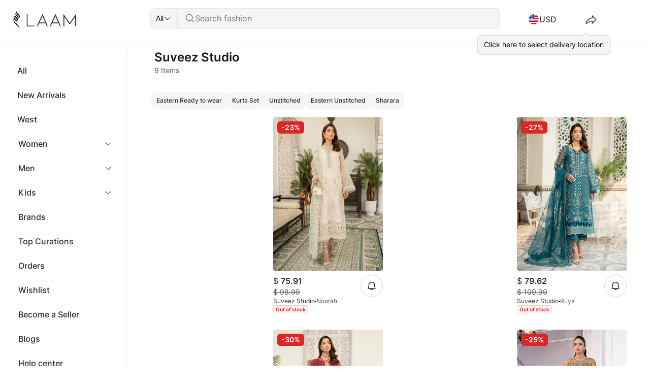

--- FILE ---
content_type: text/html;charset=utf-8
request_url: https://laam.pk/brands/suveez-studio/
body_size: 42394
content:
<!DOCTYPE html><html lang="en" data-capo=""><head><meta charset="utf-8">
<meta name="viewport" content="width=device-width, initial-scale=1">
<title>Suveez Studio | LAAM | South Asia&#x27;s Largest Fashion Discovery Platform</title>
<link rel="preconnect" href="https://gateway.laam.pk">
<link rel="preconnect" href="https://media.octane.store">
<link rel="preconnect" href="https://cdn.octane.store">
<link rel="preconnect" href="https://cdn.shopify.com" crossorigin>
<meta property="og:image" content="https://cdn.shopify.com/s/files/1/2337/7003/files/link-thumbnail-3.jpg?v=1722003616">
<meta property="og:image:type" content="image/jpeg">
<meta name="twitter:card" content="summary_large_image">
<meta name="twitter:image" content="https://cdn.shopify.com/s/files/1/2337/7003/files/link-thumbnail-3.jpg?v=1722003616">
<meta name="twitter:image:src" content="https://cdn.shopify.com/s/files/1/2337/7003/files/link-thumbnail-3.jpg?v=1722003616">
<meta property="og:image:width" content="1200">
<meta name="twitter:image:width" content="1200">
<meta property="og:image:height" content="600">
<meta name="twitter:image:height" content="600">
<style>:root{--vc-clr-primary:#000;--vc-clr-secondary:#090f207f;--vc-clr-white:#fff}.carousel,.carousel *{box-sizing:border-box}.carousel{height:var(--vc-carousel-height);overscroll-behavior:none;position:relative;touch-action:pan-y;z-index:1}.carousel.is-dragging{touch-action:none}.carousel__track{display:flex;gap:var(--vc-slide-gap);height:100%;list-style:none;margin:0!important;padding:0!important;position:relative;transition:transform ease-out;transition-duration:var(--vc-transition-duration);width:100%}.carousel__viewport{height:100%;overflow:hidden;width:100%}.carousel__sr-only{border:0;clip:rect(0,0,0,0);height:1px;margin:-1px;overflow:hidden;padding:0;position:absolute;width:1px}.carousel.is-ttb .carousel__track{flex-direction:column}.carousel.is-btt .carousel__track{flex-direction:column-reverse}.carousel.is-vertical .carousel__slide--clone:first-child{margin-block-start:var(--vc-cloned-offset)}.carousel:not(.is-vertical) .carousel__slide--clone:first-child{margin-inline-start:var(--vc-cloned-offset)}.carousel.is-effect-fade .carousel__track{display:grid;grid-template-columns:100%;grid-template-rows:100%;transition:none}.carousel.is-effect-fade .carousel__slide{grid-area:1/1;height:100%!important;opacity:0;pointer-events:none;transition:opacity ease-in-out;transition-duration:var(--vc-transition-duration);width:100%!important}.carousel.is-effect-fade .carousel__slide--active{opacity:1;pointer-events:auto}:root{--vc-icn-width:1.2em}.carousel__icon{fill:currentColor;height:1.2em;height:var(--vc-icn-width);width:1.2em;width:var(--vc-icn-width)}:root{--vc-nav-background:transparent;--vc-nav-border-radius:0;--vc-nav-color:var(--vc-clr-primary);--vc-nav-color-hover:var(--vc-clr-secondary);--vc-nav-height:30px;--vc-nav-width:30px}.carousel__next,.carousel__prev{align-items:center;background:transparent;background:var(--vc-nav-background);border:0;border-radius:0;border-radius:var(--vc-nav-border-radius);box-sizing:content-box;color:#000;color:var(--vc-nav-color);cursor:pointer;display:flex;font-size:30px;font-size:var(--vc-nav-height);height:30px;height:var(--vc-nav-height);justify-content:center;margin:0 10px;padding:0;position:absolute;text-align:center;top:50%;transform:translateY(-50%);width:30px;width:var(--vc-nav-width)}.carousel__next--disabled,.carousel__prev--disabled{cursor:not-allowed;opacity:.5}.carousel__next{right:0}.carousel__prev{left:0}.carousel.is-btt .carousel__next{top:0}.carousel.is-btt .carousel__prev{bottom:0}.carousel.is-rtl .carousel__next{left:0;right:auto}.carousel.is-rtl .carousel__prev{left:auto;right:0}.carousel.is-ttb .carousel__next{bottom:0}.carousel.is-ttb .carousel__prev{top:0}.carousel.is-vertical .carousel__next,.carousel.is-vertical .carousel__prev{left:auto;margin:5px auto;right:50%;top:auto;transform:translate(50%)}@media (hover:hover){.carousel__next:hover,.carousel__prev:hover{color:#090f207f;color:var(--vc-nav-color-hover)}}:root{--vc-pgn-active-color:var(--vc-clr-primary);--vc-pgn-background-color:var(--vc-clr-secondary);--vc-pgn-border-radius:0;--vc-pgn-height:4px;--vc-pgn-margin:6px 5px;--vc-pgn-width:16px}.carousel__pagination{bottom:5px;display:flex;justify-content:center;left:50%;line-height:0;list-style:none!important;margin:0!important;padding:0!important;position:absolute;transform:translate(-50%)}.carousel__pagination-button{background-color:#090f207f;background-color:var(--vc-pgn-background-color);border:0;border-radius:0;border-radius:var(--vc-pgn-border-radius);cursor:pointer;display:block;height:4px;height:var(--vc-pgn-height);margin:6px 5px;margin:var(--vc-pgn-margin);padding:0;width:16px;width:var(--vc-pgn-width)}.carousel__pagination-button--active{background-color:#000;background-color:var(--vc-pgn-active-color)}@media (hover:hover){.carousel__pagination-button:hover{background-color:#000;background-color:var(--vc-pgn-active-color)}}.carousel.is-vertical .carousel__pagination{bottom:50%;flex-direction:column;left:auto;right:5px;transform:translateY(50%)}.carousel.is-vertical .carousel__pagination-button{height:16px;height:var(--vc-pgn-width);width:4px;width:var(--vc-pgn-height)}.carousel.is-btt .carousel__pagination{flex-direction:column-reverse}.carousel__slide{align-items:center;display:flex;flex-shrink:0;justify-content:center;margin:0;transform:translateZ(0)}</style>
<style>/*! tailwindcss v3.4.1 | MIT License | https://tailwindcss.com*/*,:after,:before{border:0 solid #e5e5e5;box-sizing:border-box}:after,:before{--tw-content:""}:host,html{line-height:1.5;-webkit-text-size-adjust:100%;font-family:Inter,sans-serif;font-feature-settings:normal;font-variation-settings:normal;-moz-tab-size:4;tab-size:4;-webkit-tap-highlight-color:transparent}body{line-height:inherit;margin:0}hr{border-top-width:1px;color:inherit;height:0}abbr:where([title]){-webkit-text-decoration:underline dotted;text-decoration:underline dotted}h1,h2,h3,h4,h5,h6{font-size:inherit;font-weight:inherit}a{color:inherit;text-decoration:inherit}b,strong{font-weight:bolder}code,kbd,pre,samp{font-family:ui-monospace,SFMono-Regular,Menlo,Monaco,Consolas,Liberation Mono,Courier New,monospace;font-feature-settings:normal;font-size:1em;font-variation-settings:normal}small{font-size:80%}sub,sup{font-size:75%;line-height:0;position:relative;vertical-align:initial}sub{bottom:-.25em}sup{top:-.5em}table{border-collapse:collapse;border-color:inherit;text-indent:0}button,input,optgroup,select,textarea{color:inherit;font-family:inherit;font-feature-settings:inherit;font-size:100%;font-variation-settings:inherit;font-weight:inherit;line-height:inherit;margin:0;padding:0}button,select{text-transform:none}[type=button],[type=reset],[type=submit],button{-webkit-appearance:button;background-color:initial;background-image:none}:-moz-focusring{outline:auto}:-moz-ui-invalid{box-shadow:none}progress{vertical-align:initial}::-webkit-inner-spin-button,::-webkit-outer-spin-button{height:auto}[type=search]{-webkit-appearance:textfield;outline-offset:-2px}::-webkit-search-decoration{-webkit-appearance:none}::-webkit-file-upload-button{-webkit-appearance:button;font:inherit}summary{display:list-item}blockquote,dd,dl,figure,h1,h2,h3,h4,h5,h6,hr,p,pre{margin:0}fieldset{margin:0}fieldset,legend{padding:0}menu,ol,ul{list-style:none;margin:0;padding:0}dialog{padding:0}textarea{resize:vertical}input::placeholder,textarea::placeholder{color:#a3a3a3;opacity:1}[role=button],button{cursor:pointer}:disabled{cursor:default}audio,canvas,embed,iframe,img,object,svg,video{display:block;vertical-align:middle}img,video{height:auto;max-width:100%}[hidden]{display:none}*,::backdrop,:after,:before{--tw-border-spacing-x:0;--tw-border-spacing-y:0;--tw-translate-x:0;--tw-translate-y:0;--tw-rotate:0;--tw-skew-x:0;--tw-skew-y:0;--tw-scale-x:1;--tw-scale-y:1;--tw-pan-x: ;--tw-pan-y: ;--tw-pinch-zoom: ;--tw-scroll-snap-strictness:proximity;--tw-gradient-from-position: ;--tw-gradient-via-position: ;--tw-gradient-to-position: ;--tw-ordinal: ;--tw-slashed-zero: ;--tw-numeric-figure: ;--tw-numeric-spacing: ;--tw-numeric-fraction: ;--tw-ring-inset: ;--tw-ring-offset-width:0px;--tw-ring-offset-color:#fff;--tw-ring-color:#2e90fa80;--tw-ring-offset-shadow:0 0 #0000;--tw-ring-shadow:0 0 #0000;--tw-shadow:0 0 #0000;--tw-shadow-colored:0 0 #0000;--tw-blur: ;--tw-brightness: ;--tw-contrast: ;--tw-grayscale: ;--tw-hue-rotate: ;--tw-invert: ;--tw-saturate: ;--tw-sepia: ;--tw-drop-shadow: ;--tw-backdrop-blur: ;--tw-backdrop-brightness: ;--tw-backdrop-contrast: ;--tw-backdrop-grayscale: ;--tw-backdrop-hue-rotate: ;--tw-backdrop-invert: ;--tw-backdrop-opacity: ;--tw-backdrop-saturate: ;--tw-backdrop-sepia: }.container{width:100%}@media (min-width:640px){.container{max-width:640px}}@media (min-width:768px){.container{max-width:768px}}@media (min-width:1024px){.container{max-width:1024px}}@media (min-width:1280px){.container{max-width:1280px}}@media (min-width:1536px){.container{max-width:1536px}}.sr-only{height:1px;margin:-1px;overflow:hidden;padding:0;position:absolute;width:1px;clip:rect(0,0,0,0);border-width:0;white-space:nowrap}.\!pointer-events-none{pointer-events:none!important}.pointer-events-none{pointer-events:none}.pointer-events-auto{pointer-events:auto}.\!visible{visibility:visible!important}.visible{visibility:visible}.invisible{visibility:hidden}.\!static{position:static!important}.static{position:static}.\!fixed{position:fixed!important}.fixed{position:fixed}.absolute{position:absolute}.relative{position:relative}.sticky{position:sticky}.inset-0,.inset-none{top:0;right:0;bottom:0;left:0}.inset-x-0,.inset-x-none{left:0;right:0}.inset-y-none{bottom:0;top:0}.\!top-0{top:0!important}.\!top-\[10px\]{top:10px!important}.\!top-\[35\%\]{top:35%!important}.-top-\[5px\]{top:-5px}.bottom-0{bottom:0}.bottom-1\/2{bottom:50%}.bottom-13xl{bottom:6rem}.bottom-2xl{bottom:.875rem}.bottom-3xl{bottom:1rem}.bottom-9xl{bottom:2.5rem}.bottom-\[-12px\]{bottom:-12px}.bottom-\[-1px\]{bottom:-1px}.bottom-\[-64px\]{bottom:-64px}.bottom-\[100px\]{bottom:100px}.bottom-\[268px\]{bottom:268px}.bottom-\[28px\]{bottom:28px}.bottom-\[70\%\]{bottom:70%}.bottom-\[80\%\]{bottom:80%}.bottom-full{bottom:100%}.bottom-md{bottom:.5rem}.bottom-none{bottom:0}.bottom-sm{bottom:.375rem}.bottom-xl{bottom:.75rem}.left-0{left:0}.left-1\/2{left:50%}.left-1\/3{left:33.333333%}.left-2xl{left:.875rem}.left-3xl{left:1rem}.left-5xl{left:1.25rem}.left-7xl{left:1.5rem}.left-\[-17px\]{left:-17px}.left-\[-85\%\]{left:-85%}.left-\[0px\]{left:0}.left-\[11px\]{left:11px}.left-\[16px\]{left:16px}.left-\[19px\]{left:19px}.left-\[2\%\]{left:2%}.left-\[250px\]{left:250px}.left-\[3\.25rem\]{left:3.25rem}.left-\[3rem\]{left:3rem}.left-\[50\%\]{left:50%}.left-auto{left:auto}.left-full{left:100%}.left-md{left:.5rem}.left-none{left:0}.left-sm{left:.375rem}.left-xl{left:.75rem}.left-xs{left:.25rem}.right-0{right:0}.right-2xl{right:.875rem}.right-3xl{right:1rem}.right-5xl{right:1.25rem}.right-7xl{right:1.5rem}.right-9xl{right:2.5rem}.right-\[-0\.5rem\]{right:-.5rem}.right-\[-17px\]{right:-17px}.right-\[-8px\]{right:-8px}.right-\[0px\]{right:0}.right-\[100px\]{right:100px}.right-\[11px\]{right:11px}.right-\[16px\]{right:16px}.right-\[2\%\]{right:2%}.right-\[28px\]{right:28px}.right-\[3rem\]{right:3rem}.right-\[40px\]{right:40px}.right-\[9\%\]{right:9%}.right-auto{right:auto}.right-lg{right:.625rem}.right-md{right:.5rem}.right-none{right:0}.right-xl{right:.75rem}.right-xs{right:.25rem}.top-0{top:0}.top-1\/2{top:50%}.top-1\/3{top:33.333333%}.top-11xl{top:4rem}.top-3xl{top:1rem}.top-4xl{top:1.125rem}.top-7xl{top:1.5rem}.top-8xl{top:2rem}.top-\[-30px\]{top:-30px}.top-\[-7px\]{top:-7px}.top-\[0\%\],.top-\[0px\]{top:0}.top-\[100px\]{top:100px}.top-\[102px\]{top:102px}.top-\[103px\]{top:103px}.top-\[10px\]{top:10px}.top-\[23px\]{top:23px}.top-\[275px\]{top:275px}.top-\[30px\]{top:30px}.top-\[40\%\]{top:40%}.top-\[41\.5px\]{top:41.5px}.top-\[41px\]{top:41px}.top-\[46px\]{top:46px}.top-\[49\%\]{top:49%}.top-\[50\%\]{top:50%}.top-\[53px\]{top:53px}.top-\[60\%\]{top:60%}.top-\[60px\]{top:60px}.top-\[73px\]{top:73px}.top-\[80\%\]{top:80%}.top-\[80px\]{top:80px}.top-\[9px\]{top:9px}.top-\[calc\(var\(--laam-shipping-banner-height\)\)\]{top:calc(var(--laam-shipping-banner-height))}.top-md{top:.5rem}.top-none{top:0}.top-sm{top:.375rem}.top-xl{top:.75rem}.top-xs{top:.25rem}.top-xxs{top:.125rem}.\!z-\[1\]{z-index:1!important}.\!z-\[50\]{z-index:50!important}.z-0{z-index:0}.z-10{z-index:10}.z-20{z-index:20}.z-30{z-index:30}.z-40{z-index:40}.z-50{z-index:50}.z-\[-1\]{z-index:-1}.z-\[0\]{z-index:0}.z-\[10\]{z-index:10}.z-\[1\]{z-index:1}.z-\[200\]{z-index:200}.z-\[20\]{z-index:20}.z-\[22\]{z-index:22}.z-\[2\]{z-index:2}.z-\[30\]{z-index:30}.z-\[40\]{z-index:40}.z-\[50\]{z-index:50}.z-\[51\]{z-index:51}.z-\[60\]{z-index:60}.z-\[8\]{z-index:8}.z-\[99999\]{z-index:99999}.z-\[9999\]{z-index:9999}.z-\[9\]{z-index:9}.col-span-1{grid-column:span 1/span 1}.col-span-12{grid-column:span 12/span 12}.col-span-3{grid-column:span 3/span 3}.col-span-9{grid-column:span 9/span 9}.col-start-2{grid-column-start:2}.row-span-1{grid-row:span 1/span 1}.row-span-2{grid-row:span 2/span 2}.\!m-0,.\!m-none{margin:0!important}.m-3xl{margin:1rem}.m-7xl{margin:1.5rem}.m-auto{margin:auto}.m-md{margin:.5rem}.m-xl{margin:.75rem}.m-xs{margin:.25rem}.\!mx-3xl{margin-left:1rem!important;margin-right:1rem!important}.-mx-3xl{margin-left:-1rem;margin-right:-1rem}.-mx-xs{margin-left:-.25rem;margin-right:-.25rem}.mx-3xl{margin-left:1rem;margin-right:1rem}.mx-7xl{margin-left:1.5rem;margin-right:1.5rem}.mx-auto{margin-left:auto;margin-right:auto}.mx-sm{margin-left:.375rem;margin-right:.375rem}.mx-xl{margin-left:.75rem;margin-right:.75rem}.mx-xs{margin-left:.25rem;margin-right:.25rem}.my-3xl{margin-bottom:1rem;margin-top:1rem}.my-4xl{margin-bottom:1.125rem;margin-top:1.125rem}.my-7xl{margin-bottom:1.5rem;margin-top:1.5rem}.my-8xl{margin-bottom:2rem;margin-top:2rem}.my-lg{margin-bottom:.625rem;margin-top:.625rem}.my-xs{margin-bottom:.25rem;margin-top:.25rem}.my-xxs{margin-bottom:.125rem;margin-top:.125rem}.\!-ml-0{margin-left:0!important}.\!mb-2xl{margin-bottom:.875rem!important}.\!ml-xs{margin-left:.25rem!important}.\!mt-0{margin-top:0!important}.\!mt-3xl{margin-top:1rem!important}.\!mt-8xl{margin-top:2rem!important}.\!mt-\[6rem\]{margin-top:6rem!important}.-ml-xl{margin-left:-.75rem}.-mr-xl{margin-right:-.75rem}.-mt-3xl{margin-top:-1rem}.-mt-xl{margin-top:-.75rem}.mb-10xl{margin-bottom:3rem}.mb-11xl{margin-bottom:4rem}.mb-14xl{margin-bottom:8rem}.mb-15xl{margin-bottom:10rem}.mb-2xl{margin-bottom:.875rem}.mb-3xl{margin-bottom:1rem}.mb-5xl{margin-bottom:1.25rem}.mb-7xl{margin-bottom:1.5rem}.mb-8xl{margin-bottom:2rem}.mb-\[20vh\]{margin-bottom:20vh}.mb-\[55px\]{margin-bottom:55px}.mb-lg{margin-bottom:.625rem}.mb-md{margin-bottom:.5rem}.mb-sm{margin-bottom:.375rem}.mb-xl{margin-bottom:.75rem}.mb-xs{margin-bottom:.25rem}.ml-0{margin-left:0}.ml-3xl{margin-left:1rem}.ml-4xl{margin-left:1.125rem}.ml-5xl{margin-left:1.25rem}.ml-auto{margin-left:auto}.ml-md{margin-left:.5rem}.ml-sm{margin-left:.375rem}.ml-xl{margin-left:.75rem}.ml-xxs{margin-left:.125rem}.mr-10xl{margin-right:3rem}.mr-3xl{margin-right:1rem}.mr-4xl{margin-right:1.125rem}.mr-7xl{margin-right:1.5rem}.mr-\[-16px\]{margin-right:-16px}.mr-\[10vw\]{margin-right:10vw}.mr-\[1px\]{margin-right:1px}.mr-\[4px\]{margin-right:4px}.mr-\[5px\]{margin-right:5px}.mr-md{margin-right:.5rem}.mr-xl{margin-right:.75rem}.mt-0{margin-top:0}.mt-10xl{margin-top:3rem}.mt-11xl{margin-top:4rem}.mt-12xl{margin-top:5rem}.mt-2xl{margin-top:.875rem}.mt-3xl{margin-top:1rem}.mt-4xl{margin-top:1.125rem}.mt-6xl{margin-top:1.375rem}.mt-7xl{margin-top:1.5rem}.mt-8xl{margin-top:2rem}.mt-9xl{margin-top:2.5rem}.mt-\[10vh\]{margin-top:10vh}.mt-\[127px\]{margin-top:127px}.mt-\[148px\]{margin-top:148px}.mt-\[150px\]{margin-top:150px}.mt-\[15px\]{margin-top:15px}.mt-\[22px\]{margin-top:22px}.mt-\[24px\]{margin-top:24px}.mt-\[4px\]{margin-top:4px}.mt-\[5\.5rem\]{margin-top:5.5rem}.mt-\[50px\]{margin-top:50px}.mt-\[55px\]{margin-top:55px}.mt-\[56px\]{margin-top:56px}.mt-\[59px\]{margin-top:59px}.mt-\[60\%\]{margin-top:60%}.mt-\[80px\]{margin-top:80px}.mt-\[9rem\]{margin-top:9rem}.mt-auto{margin-top:auto}.mt-lg{margin-top:.625rem}.mt-md{margin-top:.5rem}.mt-sm{margin-top:.375rem}.mt-xl{margin-top:.75rem}.mt-xs{margin-top:.25rem}.mt-xxs{margin-top:.125rem}.box-border{box-sizing:border-box}.line-clamp-1{-webkit-line-clamp:1}.line-clamp-1,.line-clamp-2{display:-webkit-box;overflow:hidden;-webkit-box-orient:vertical}.line-clamp-2{-webkit-line-clamp:2}.line-clamp-3{display:-webkit-box;overflow:hidden;-webkit-box-orient:vertical;-webkit-line-clamp:3}.block{display:block}.inline-block{display:inline-block}.inline{display:inline}.\!flex{display:flex!important}.flex{display:flex}.inline-flex{display:inline-flex}.table{display:table}.grid{display:grid}.contents{display:contents}.\!hidden{display:none!important}.hidden{display:none}.\!aspect-\[31627\/22700\]{aspect-ratio:31627/22700!important}.\!aspect-\[9\/16\]{aspect-ratio:9/16!important}.aspect-\[0\.71\]{aspect-ratio:.71}.aspect-\[1\/1\]{aspect-ratio:1/1}.aspect-\[15213\/22700\]{aspect-ratio:15213/22700}.aspect-\[163\/95\]{aspect-ratio:163/95}.aspect-\[165\/201\]{aspect-ratio:165/201}.aspect-\[31627\/46600\]{aspect-ratio:31627/46600}.aspect-\[37\/24\]{aspect-ratio:37/24}.aspect-\[4\/5\]{aspect-ratio:4/5}.aspect-\[5\/7\]{aspect-ratio:5/7}.aspect-\[9\/16\]{aspect-ratio:9/16}.aspect-square{aspect-ratio:1/1}.\!size-10xl{height:3rem!important;width:3rem!important}.\!size-3xl{height:1rem!important;width:1rem!important}.\!size-8xl{height:2rem!important;width:2rem!important}.size-10xl{height:3rem;width:3rem}.size-3xl{height:1rem;width:1rem}.size-4xl{height:1.125rem;width:1.125rem}.size-5xl{height:1.25rem;width:1.25rem}.size-7xl{height:1.5rem;width:1.5rem}.size-8xl{height:2rem;width:2rem}.size-9xl{height:2.5rem;width:2.5rem}.size-\[28px\]{height:28px;width:28px}.size-\[40px\]{height:40px;width:40px}.size-\[48px\]{height:48px;width:48px}.size-\[80px\]{height:80px;width:80px}.size-full{height:100%;width:100%}.size-md{height:.5rem;width:.5rem}.size-sm{height:.375rem;width:.375rem}.\!h-1\/2{height:50%!important}.\!h-3xl{height:1rem!important}.\!h-5xl{height:1.25rem!important}.\!h-full{height:100%!important}.h-0{height:0}.h-1\/2{height:50%}.h-10xl{height:3rem}.h-11xl{height:4rem}.h-12xl{height:5rem}.h-2\/3{height:66.666667%}.h-2xl{height:.875rem}.h-3xl{height:1rem}.h-4xl{height:1.125rem}.h-5xl{height:1.25rem}.h-7xl{height:1.5rem}.h-8xl{height:2rem}.h-9xl{height:2.5rem}.h-\[--radix-select-trigger-height\]{height:var(--radix-select-trigger-height)}.h-\[100\%\]{height:100%}.h-\[100px\]{height:100px}.h-\[100vh\]{height:100vh}.h-\[110px\]{height:110px}.h-\[122px\]{height:122px}.h-\[126px\]{height:126px}.h-\[12px\]{height:12px}.h-\[134px\]{height:134px}.h-\[14px\]{height:14px}.h-\[157px\]{height:157px}.h-\[15px\]{height:15px}.h-\[164px\]{height:164px}.h-\[16px\]{height:16px}.h-\[171px\]{height:171px}.h-\[184px\]{height:184px}.h-\[18px\]{height:18px}.h-\[1px\]{height:1px}.h-\[200px\]{height:200px}.h-\[20px\]{height:20px}.h-\[214px\]{height:214px}.h-\[220px\]{height:220px}.h-\[240px\]{height:240px}.h-\[242px\]{height:242px}.h-\[24px\]{height:24px}.h-\[250px\]{height:250px}.h-\[27px\]{height:27px}.h-\[28px\]{height:28px}.h-\[300px\]{height:300px}.h-\[32px\]{height:32px}.h-\[340px\]{height:340px}.h-\[35\%\]{height:35%}.h-\[350px\]{height:350px}.h-\[354px\]{height:354px}.h-\[36px\]{height:36px}.h-\[370px\]{height:370px}.h-\[3px\]{height:3px}.h-\[400px\]{height:400px}.h-\[40px\]{height:40px}.h-\[425px\]{height:425px}.h-\[44px\]{height:44px}.h-\[450px\]{height:450px}.h-\[475px\]{height:475px}.h-\[48px\]{height:48px}.h-\[500px\]{height:500px}.h-\[50px\]{height:50px}.h-\[50vh\]{height:50vh}.h-\[540px\]{height:540px}.h-\[56px\]{height:56px}.h-\[580px\]{height:580px}.h-\[60vh\]{height:60vh}.h-\[65\%\]{height:65%}.h-\[68px\]{height:68px}.h-\[6px\]{height:6px}.h-\[70\%\]{height:70%}.h-\[700px\]{height:700px}.h-\[72px\]{height:72px}.h-\[72vh\]{height:72vh}.h-\[74px\]{height:74px}.h-\[786px\]{height:786px}.h-\[80\%\]{height:80%}.h-\[80px\]{height:80px}.h-\[80vh\]{height:80vh}.h-\[85vh\]{height:85vh}.h-\[90\%\]{height:90%}.h-\[95\%\]{height:95%}.h-\[95vh\]{height:95vh}.h-\[calc\(100vh-275px\)\]{height:calc(100vh - 275px)}.h-\[calc\(100vh-64px\)\]{height:calc(100vh - 64px)}.h-\[calc\(var\(--plp-header-height-mobile\)\)\]{height:calc(var(--plp-header-height-mobile))}.h-\[max-content\]{height:max-content}.h-auto{height:auto}.h-fit{height:-moz-fit-content;height:fit-content}.h-full{height:100%}.h-lg{height:.625rem}.h-md{height:.5rem}.h-screen{height:100vh}.h-xl{height:.75rem}.h-xs{height:.25rem}.h-xxs{height:.125rem}.\!max-h-\[350px\]{max-height:350px!important}.\!max-h-\[786px\]{max-height:786px!important}.max-h-11xl{max-height:4rem}.max-h-9xl{max-height:2.5rem}.max-h-\[100vh\]{max-height:100vh}.max-h-\[11vh\]{max-height:11vh}.max-h-\[20rem\]{max-height:20rem}.max-h-\[24rem\]{max-height:24rem}.max-h-\[24vh\]{max-height:24vh}.max-h-\[300px\]{max-height:300px}.max-h-\[400px\]{max-height:400px}.max-h-\[429px\]{max-height:429px}.max-h-\[48px\]{max-height:48px}.max-h-\[50\%\]{max-height:50%}.max-h-\[500px\]{max-height:500px}.max-h-\[60vh\]{max-height:60vh}.max-h-\[680px\]{max-height:680px}.max-h-\[6vh\]{max-height:6vh}.max-h-\[70dvh\]{max-height:70dvh}.max-h-\[70vh\]{max-height:70vh}.max-h-\[768px\]{max-height:768px}.max-h-\[80\%\]{max-height:80%}.max-h-\[80vh\]{max-height:80vh}.max-h-\[81vh\]{max-height:81vh}.max-h-\[85vh\]{max-height:85vh}.max-h-\[90\%\]{max-height:90%}.max-h-\[90vh\]{max-height:90vh}.max-h-\[96px\]{max-height:96px}.max-h-\[calc\(100vh-80px\)\]{max-height:calc(100vh - 80px)}.max-h-full{max-height:100%}.max-h-max{max-height:max-content}.max-h-screen{max-height:100vh}.\!min-h-\[100px\]{min-height:100px!important}.\!min-h-\[144px\]{min-height:144px!important}.\!min-h-\[20px\]{min-height:20px!important}.\!min-h-\[50px\]{min-height:50px!important}.\!min-h-\[56px\]{min-height:56px!important}.\!min-h-none{min-height:0!important}.min-h-0{min-height:0}.min-h-10xl{min-height:3rem}.min-h-11xl{min-height:4rem}.min-h-12xl{min-height:5rem}.min-h-\[100px\]{min-height:100px}.min-h-\[190px\]{min-height:190px}.min-h-\[30vh\]{min-height:30vh}.min-h-\[400px\]{min-height:400px}.min-h-\[40px\]{min-height:40px}.min-h-\[80vh\]{min-height:80vh}.min-h-screen{min-height:100vh}.\!w-5xl{width:1.25rem!important}.\!w-\[1px\]{width:1px!important}.\!w-\[350px\]{width:350px!important}.\!w-\[400px\]{width:400px!important}.\!w-auto{width:auto!important}.\!w-fit{width:-moz-fit-content!important;width:fit-content!important}.\!w-full{width:100%!important}.w-1\/2{width:50%}.w-1\/4{width:25%}.w-1\/6{width:16.666667%}.w-10xl{width:3rem}.w-11xl{width:4rem}.w-12xl{width:5rem}.w-13xl{width:6rem}.w-14xl{width:8rem}.w-2xl{width:.875rem}.w-3\/4{width:75%}.w-3xl{width:1rem}.w-4xl{width:1.125rem}.w-5\/6{width:83.333333%}.w-5xl{width:1.25rem}.w-6xl{width:1.375rem}.w-7xl{width:1.5rem}.w-8xl{width:2rem}.w-9xl{width:2.5rem}.w-\[--radix-popover-trigger-width\]{width:var(--radix-popover-trigger-width)}.w-\[1\/2\]{width:1/2}.w-\[100px\]{width:100px}.w-\[100vw\]{width:100vw}.w-\[102px\]{width:102px}.w-\[1032px\]{width:1032px}.w-\[103px\]{width:103px}.w-\[104px\]{width:104px}.w-\[106px\]{width:106px}.w-\[107px\]{width:107px}.w-\[108px\]{width:108px}.w-\[110px\]{width:110px}.w-\[112px\]{width:112px}.w-\[118px\]{width:118px}.w-\[120px\]{width:120px}.w-\[122px\]{width:122px}.w-\[124px\]{width:124px}.w-\[126px\]{width:126px}.w-\[132px\]{width:132px}.w-\[134px\]{width:134px}.w-\[140px\]{width:140px}.w-\[142px\]{width:142px}.w-\[156px\]{width:156px}.w-\[15px\]{width:15px}.w-\[164px\]{width:164px}.w-\[16px\]{width:16px}.w-\[170px\]{width:170px}.w-\[198px\]{width:198px}.w-\[1px\]{width:1px}.w-\[2\%\]{width:2%}.w-\[20\%\]{width:20%}.w-\[200px\]{width:200px}.w-\[20px\]{width:20px}.w-\[212px\]{width:212px}.w-\[223px\]{width:223px}.w-\[230px\]{width:230px}.w-\[240px\]{width:240px}.w-\[250px\]{width:250px}.w-\[251px\]{width:251px}.w-\[270px\]{width:270px}.w-\[282px\]{width:282px}.w-\[288px\]{width:288px}.w-\[28px\]{width:28px}.w-\[3\/4\]{width:3/4}.w-\[30\%\]{width:30%}.w-\[300px\]{width:300px}.w-\[30px\]{width:30px}.w-\[30vw\]{width:30vw}.w-\[328px\]{width:328px}.w-\[32px\]{width:32px}.w-\[34px\]{width:34px}.w-\[352px\]{width:352px}.w-\[360px\]{width:360px}.w-\[36px\]{width:36px}.w-\[380px\]{width:380px}.w-\[390px\]{width:390px}.w-\[3px\]{width:3px}.w-\[40\%\]{width:40%}.w-\[400px\]{width:400px}.w-\[40px\]{width:40px}.w-\[432px\]{width:432px}.w-\[44px\]{width:44px}.w-\[45\%\]{width:45%}.w-\[480px\]{width:480px}.w-\[48px\]{width:48px}.w-\[50\%\]{width:50%}.w-\[500px\]{width:500px}.w-\[50px\]{width:50px}.w-\[50vw\]{width:50vw}.w-\[520px\]{width:520px}.w-\[52px\]{width:52px}.w-\[52vw\]{width:52vw}.w-\[550px\]{width:550px}.w-\[55px\]{width:55px}.w-\[560px\]{width:560px}.w-\[56px\]{width:56px}.w-\[60px\]{width:60px}.w-\[64px\]{width:64px}.w-\[6px\]{width:6px}.w-\[70\%\]{width:70%}.w-\[70px\]{width:70px}.w-\[70vw\]{width:70vw}.w-\[72px\]{width:72px}.w-\[74px\]{width:74px}.w-\[75\%\]{width:75%}.w-\[78px\]{width:78px}.w-\[80\%\]{width:80%}.w-\[80px\]{width:80px}.w-\[80vw\]{width:80vw}.w-\[82px\]{width:82px}.w-\[85px\]{width:85px}.w-\[86px\]{width:86px}.w-\[87px\]{width:87px}.w-\[88px\]{width:88px}.w-\[89px\]{width:89px}.w-\[90\%\]{width:90%}.w-\[90px\]{width:90px}.w-\[90vw\]{width:90vw}.w-\[93vw\]{width:93vw}.w-\[95\%\]{width:95%}.w-\[96px\]{width:96px}.w-auto{width:auto}.w-fit{width:-moz-fit-content;width:fit-content}.w-full{width:100%}.w-lg{width:.625rem}.w-max{width:max-content}.w-md{width:.5rem}.w-xl{width:.75rem}.w-xs{width:.25rem}.w-xxs{width:.125rem}.\!min-w-\[1px\]{min-width:1px!important}.\!min-w-\[28px\]{min-width:28px!important}.\!min-w-max{min-width:max-content!important}.min-w-0{min-width:0}.min-w-10xl{min-width:3rem}.min-w-12xl{min-width:5rem}.min-w-14xl{min-width:8rem}.min-w-15xl{min-width:10rem}.min-w-8xl{min-width:2rem}.min-w-\[--radix-select-trigger-width\]{min-width:var(--radix-select-trigger-width)}.min-w-\[100vw\]{min-width:100vw}.min-w-\[156px\]{min-width:156px}.min-w-\[20px\]{min-width:20px}.min-w-\[230px\]{min-width:230px}.min-w-\[28px\]{min-width:28px}.min-w-\[360px\]{min-width:360px}.min-w-\[400px\]{min-width:400px}.min-w-\[460px\]{min-width:460px}.min-w-\[600px\]{min-width:600px}.min-w-fit{min-width:-moz-fit-content;min-width:fit-content}.min-w-full{min-width:100%}.min-w-max{min-width:max-content}.min-w-none{min-width:0}.\!max-w-\[1032px\]{max-width:1032px!important}.\!max-w-\[20px\]{max-width:20px!important}.max-w-3xl{max-width:48rem}.max-w-\[100\%\]{max-width:100%}.max-w-\[100px\]{max-width:100px}.max-w-\[1024px\]{max-width:1024px}.max-w-\[1032px\]{max-width:1032px}.max-w-\[110px\]{max-width:110px}.max-w-\[1216px\]{max-width:1216px}.max-w-\[1280px\]{max-width:1280px}.max-w-\[1320px\]{max-width:1320px}.max-w-\[200px\]{max-width:200px}.max-w-\[25vw\]{max-width:25vw}.max-w-\[280px\]{max-width:280px}.max-w-\[300px\]{max-width:300px}.max-w-\[400px\]{max-width:400px}.max-w-\[42px\]{max-width:42px}.max-w-\[430px\]{max-width:430px}.max-w-\[480px\]{max-width:480px}.max-w-\[500px\]{max-width:500px}.max-w-\[600px\]{max-width:600px}.max-w-\[640px\]{max-width:640px}.max-w-\[850px\]{max-width:850px}.max-w-\[90\%\]{max-width:90%}.max-w-full{max-width:100%}.max-w-lg{max-width:32rem}.max-w-md{max-width:28rem}.max-w-sm{max-width:24rem}.max-w-xs{max-width:20rem}.flex-1{flex:1 1 0%}.flex-\[1\]{flex:1}.flex-\[1_0_0\]{flex:1 0 0}.flex-\[3\.5\]{flex:3.5}.flex-\[3\]{flex:3}.flex-\[4\]{flex:4}.flex-\[6\.5\]{flex:6.5}.flex-\[6\]{flex:6}.flex-\[7\]{flex:7}.flex-\[9\]{flex:9}.flex-none{flex:none}.flex-shrink{flex-shrink:1}.flex-shrink-0,.shrink-0{flex-shrink:0}.flex-grow,.grow{flex-grow:1}.grow-0{flex-grow:0}.\!basis-\[28\.5\%\]{flex-basis:28.5%!important}.basis-0{flex-basis:0}.basis-\[22\.5\%\]{flex-basis:22.5%}.basis-\[28\%\]{flex-basis:28%}.basis-\[28\.5\%\]{flex-basis:28.5%}.basis-\[30\.5\%\]{flex-basis:30.5%}.basis-\[45\%\]{flex-basis:45%}.basis-\[94\%\]{flex-basis:94%}.basis-auto{flex-basis:auto}.basis-full{flex-basis:100%}.caption-bottom{caption-side:bottom}.border-collapse{border-collapse:collapse}.border-spacing-md{--tw-border-spacing-x:.5rem;--tw-border-spacing-y:.5rem;border-spacing:.5rem;border-spacing:var(--tw-border-spacing-x) var(--tw-border-spacing-y)}.\!-translate-y-\[35\%\]{--tw-translate-y:-35%!important;transform:translate(var(--tw-translate-x),-35%) rotate(var(--tw-rotate)) skew(var(--tw-skew-x)) skewY(var(--tw-skew-y)) scaleX(var(--tw-scale-x)) scaleY(var(--tw-scale-y))!important;transform:translate(var(--tw-translate-x),var(--tw-translate-y)) rotate(var(--tw-rotate)) skew(var(--tw-skew-x)) skewY(var(--tw-skew-y)) scaleX(var(--tw-scale-x)) scaleY(var(--tw-scale-y))!important}.\!translate-x-0{--tw-translate-x:0!important;transform:translateY(var(--tw-translate-y)) rotate(var(--tw-rotate)) skew(var(--tw-skew-x)) skewY(var(--tw-skew-y)) scaleX(var(--tw-scale-x)) scaleY(var(--tw-scale-y))!important;transform:translate(var(--tw-translate-x),var(--tw-translate-y)) rotate(var(--tw-rotate)) skew(var(--tw-skew-x)) skewY(var(--tw-skew-y)) scaleX(var(--tw-scale-x)) scaleY(var(--tw-scale-y))!important}.\!translate-y-0{--tw-translate-y:0!important;transform:translate(var(--tw-translate-x)) rotate(var(--tw-rotate)) skew(var(--tw-skew-x)) skewY(var(--tw-skew-y)) scaleX(var(--tw-scale-x)) scaleY(var(--tw-scale-y))!important;transform:translate(var(--tw-translate-x),var(--tw-translate-y)) rotate(var(--tw-rotate)) skew(var(--tw-skew-x)) skewY(var(--tw-skew-y)) scaleX(var(--tw-scale-x)) scaleY(var(--tw-scale-y))!important}.-translate-x-0{--tw-translate-x:0;transform:translateY(var(--tw-translate-y)) rotate(var(--tw-rotate)) skew(var(--tw-skew-x)) skewY(var(--tw-skew-y)) scaleX(var(--tw-scale-x)) scaleY(var(--tw-scale-y));transform:translate(var(--tw-translate-x),var(--tw-translate-y)) rotate(var(--tw-rotate)) skew(var(--tw-skew-x)) skewY(var(--tw-skew-y)) scaleX(var(--tw-scale-x)) scaleY(var(--tw-scale-y))}.-translate-x-1\/2{--tw-translate-x:-50%;transform:translate(-50%,var(--tw-translate-y)) rotate(var(--tw-rotate)) skew(var(--tw-skew-x)) skewY(var(--tw-skew-y)) scaleX(var(--tw-scale-x)) scaleY(var(--tw-scale-y));transform:translate(var(--tw-translate-x),var(--tw-translate-y)) rotate(var(--tw-rotate)) skew(var(--tw-skew-x)) skewY(var(--tw-skew-y)) scaleX(var(--tw-scale-x)) scaleY(var(--tw-scale-y))}.-translate-x-1\/3{--tw-translate-x:-33.333333%;transform:translate(-33.333333%,var(--tw-translate-y)) rotate(var(--tw-rotate)) skew(var(--tw-skew-x)) skewY(var(--tw-skew-y)) scaleX(var(--tw-scale-x)) scaleY(var(--tw-scale-y));transform:translate(var(--tw-translate-x),var(--tw-translate-y)) rotate(var(--tw-rotate)) skew(var(--tw-skew-x)) skewY(var(--tw-skew-y)) scaleX(var(--tw-scale-x)) scaleY(var(--tw-scale-y))}.-translate-x-\[50\%\]{--tw-translate-x:-50%;transform:translate(-50%,var(--tw-translate-y)) rotate(var(--tw-rotate)) skew(var(--tw-skew-x)) skewY(var(--tw-skew-y)) scaleX(var(--tw-scale-x)) scaleY(var(--tw-scale-y));transform:translate(var(--tw-translate-x),var(--tw-translate-y)) rotate(var(--tw-rotate)) skew(var(--tw-skew-x)) skewY(var(--tw-skew-y)) scaleX(var(--tw-scale-x)) scaleY(var(--tw-scale-y))}.-translate-y-0{--tw-translate-y:0;transform:translate(var(--tw-translate-x)) rotate(var(--tw-rotate)) skew(var(--tw-skew-x)) skewY(var(--tw-skew-y)) scaleX(var(--tw-scale-x)) scaleY(var(--tw-scale-y));transform:translate(var(--tw-translate-x),var(--tw-translate-y)) rotate(var(--tw-rotate)) skew(var(--tw-skew-x)) skewY(var(--tw-skew-y)) scaleX(var(--tw-scale-x)) scaleY(var(--tw-scale-y))}.-translate-y-1\/2{--tw-translate-y:-50%;transform:translate(var(--tw-translate-x),-50%) rotate(var(--tw-rotate)) skew(var(--tw-skew-x)) skewY(var(--tw-skew-y)) scaleX(var(--tw-scale-x)) scaleY(var(--tw-scale-y));transform:translate(var(--tw-translate-x),var(--tw-translate-y)) rotate(var(--tw-rotate)) skew(var(--tw-skew-x)) skewY(var(--tw-skew-y)) scaleX(var(--tw-scale-x)) scaleY(var(--tw-scale-y))}.-translate-y-1\/3{--tw-translate-y:-33.333333%;transform:translate(var(--tw-translate-x),-33.333333%) rotate(var(--tw-rotate)) skew(var(--tw-skew-x)) skewY(var(--tw-skew-y)) scaleX(var(--tw-scale-x)) scaleY(var(--tw-scale-y));transform:translate(var(--tw-translate-x),var(--tw-translate-y)) rotate(var(--tw-rotate)) skew(var(--tw-skew-x)) skewY(var(--tw-skew-y)) scaleX(var(--tw-scale-x)) scaleY(var(--tw-scale-y))}.-translate-y-\[50\%\]{--tw-translate-y:-50%;transform:translate(var(--tw-translate-x),-50%) rotate(var(--tw-rotate)) skew(var(--tw-skew-x)) skewY(var(--tw-skew-y)) scaleX(var(--tw-scale-x)) scaleY(var(--tw-scale-y));transform:translate(var(--tw-translate-x),var(--tw-translate-y)) rotate(var(--tw-rotate)) skew(var(--tw-skew-x)) skewY(var(--tw-skew-y)) scaleX(var(--tw-scale-x)) scaleY(var(--tw-scale-y))}.-translate-y-\[80\%\]{--tw-translate-y:-80%;transform:translate(var(--tw-translate-x),-80%) rotate(var(--tw-rotate)) skew(var(--tw-skew-x)) skewY(var(--tw-skew-y)) scaleX(var(--tw-scale-x)) scaleY(var(--tw-scale-y));transform:translate(var(--tw-translate-x),var(--tw-translate-y)) rotate(var(--tw-rotate)) skew(var(--tw-skew-x)) skewY(var(--tw-skew-y)) scaleX(var(--tw-scale-x)) scaleY(var(--tw-scale-y))}.translate-x-0{--tw-translate-x:0;transform:translateY(var(--tw-translate-y)) rotate(var(--tw-rotate)) skew(var(--tw-skew-x)) skewY(var(--tw-skew-y)) scaleX(var(--tw-scale-x)) scaleY(var(--tw-scale-y));transform:translate(var(--tw-translate-x),var(--tw-translate-y)) rotate(var(--tw-rotate)) skew(var(--tw-skew-x)) skewY(var(--tw-skew-y)) scaleX(var(--tw-scale-x)) scaleY(var(--tw-scale-y))}.translate-y-3xl{--tw-translate-y:1rem;transform:translate(var(--tw-translate-x),1rem) rotate(var(--tw-rotate)) skew(var(--tw-skew-x)) skewY(var(--tw-skew-y)) scaleX(var(--tw-scale-x)) scaleY(var(--tw-scale-y));transform:translate(var(--tw-translate-x),var(--tw-translate-y)) rotate(var(--tw-rotate)) skew(var(--tw-skew-x)) skewY(var(--tw-skew-y)) scaleX(var(--tw-scale-x)) scaleY(var(--tw-scale-y))}.translate-y-\[-40\%\]{--tw-translate-y:-40%;transform:translate(var(--tw-translate-x),-40%) rotate(var(--tw-rotate)) skew(var(--tw-skew-x)) skewY(var(--tw-skew-y)) scaleX(var(--tw-scale-x)) scaleY(var(--tw-scale-y));transform:translate(var(--tw-translate-x),var(--tw-translate-y)) rotate(var(--tw-rotate)) skew(var(--tw-skew-x)) skewY(var(--tw-skew-y)) scaleX(var(--tw-scale-x)) scaleY(var(--tw-scale-y))}.rotate-180{--tw-rotate:180deg;transform:translate(var(--tw-translate-x),var(--tw-translate-y)) rotate(180deg) skew(var(--tw-skew-x)) skewY(var(--tw-skew-y)) scaleX(var(--tw-scale-x)) scaleY(var(--tw-scale-y));transform:translate(var(--tw-translate-x),var(--tw-translate-y)) rotate(var(--tw-rotate)) skew(var(--tw-skew-x)) skewY(var(--tw-skew-y)) scaleX(var(--tw-scale-x)) scaleY(var(--tw-scale-y))}.rotate-90{--tw-rotate:90deg;transform:translate(var(--tw-translate-x),var(--tw-translate-y)) rotate(90deg) skew(var(--tw-skew-x)) skewY(var(--tw-skew-y)) scaleX(var(--tw-scale-x)) scaleY(var(--tw-scale-y))}.rotate-90,.transform{transform:translate(var(--tw-translate-x),var(--tw-translate-y)) rotate(var(--tw-rotate)) skew(var(--tw-skew-x)) skewY(var(--tw-skew-y)) scaleX(var(--tw-scale-x)) scaleY(var(--tw-scale-y))}@keyframes pulse{50%{opacity:.5}}.animate-pulse{animation:pulse 2s cubic-bezier(.4,0,.6,1) infinite}.\!cursor-not-allowed{cursor:not-allowed!important}.cursor-default{cursor:default}.cursor-not-allowed{cursor:not-allowed}.cursor-pointer{cursor:pointer}.touch-none{touch-action:none}.touch-manipulation{touch-action:manipulation}.select-none{-webkit-user-select:none;user-select:none}.resize{resize:both}.snap-mandatory{--tw-scroll-snap-strictness:mandatory}.snap-start{scroll-snap-align:start}.snap-always{scroll-snap-stop:always}.scroll-m-7xl{scroll-margin:1.5rem}.list-inside{list-style-position:inside}.list-decimal{list-style-type:decimal}.list-disc{list-style-type:disc}.appearance-none{-webkit-appearance:none;-moz-appearance:none;appearance:none}.grid-cols-1{grid-template-columns:repeat(1,minmax(0,1fr))}.grid-cols-10{grid-template-columns:repeat(10,minmax(0,1fr))}.grid-cols-2{grid-template-columns:repeat(2,minmax(0,1fr))}.grid-cols-3{grid-template-columns:repeat(3,minmax(0,1fr))}.grid-cols-4{grid-template-columns:repeat(4,minmax(0,1fr))}.grid-cols-5{grid-template-columns:repeat(5,minmax(0,1fr))}.grid-rows-1{grid-template-rows:repeat(1,minmax(0,1fr))}.grid-rows-3{grid-template-rows:repeat(3,minmax(0,1fr))}.\!flex-row{flex-direction:row!important}.flex-row{flex-direction:row}.flex-row-reverse{flex-direction:row-reverse}.\!flex-col{flex-direction:column!important}.flex-col{flex-direction:column}.flex-col-reverse{flex-direction:column-reverse}.flex-wrap{flex-wrap:wrap}.flex-wrap-reverse{flex-wrap:wrap-reverse}.flex-nowrap{flex-wrap:nowrap}.place-content-center{place-content:center}.place-items-center{place-items:center}.content-center{align-content:center}.\!items-start{align-items:flex-start!important}.items-start{align-items:flex-start}.items-end{align-items:flex-end}.\!items-center{align-items:center!important}.items-center{align-items:center}.items-baseline{align-items:baseline}.justify-start{justify-content:flex-start}.justify-end{justify-content:flex-end}.\!justify-center{justify-content:center!important}.justify-center{justify-content:center}.justify-between{justify-content:space-between}.justify-evenly{justify-content:space-evenly}.\!gap-0{gap:0!important}.\!gap-3xl{gap:1rem!important}.\!gap-md{gap:.5rem!important}.\!gap-sm{gap:.375rem!important}.gap-0{gap:0}.gap-10xl{gap:3rem}.gap-11xl{gap:4rem}.gap-2xl{gap:.875rem}.gap-3xl{gap:1rem}.gap-4xl{gap:1.125rem}.gap-5xl{gap:1.25rem}.gap-6xl{gap:1.375rem}.gap-7xl{gap:1.5rem}.gap-8xl{gap:2rem}.gap-9xl{gap:2.5rem}.gap-\[10px\]{gap:10px}.gap-\[12px\]{gap:12px}.gap-\[32px\]{gap:32px}.gap-\[4\.7rem\]{gap:4.7rem}.gap-\[76px\]{gap:76px}.gap-lg{gap:.625rem}.gap-md{gap:.5rem}.gap-none{gap:0}.gap-sm{gap:.375rem}.gap-xl{gap:.75rem}.gap-xs{gap:.25rem}.gap-xxs{gap:.125rem}.gap-x-md{column-gap:.5rem}.gap-y-3xl{row-gap:1rem}.gap-y-7xl{row-gap:1.5rem}.gap-y-sm{row-gap:.375rem}.gap-y-xs{row-gap:.25rem}.space-x-md>:not([hidden])~:not([hidden]){--tw-space-x-reverse:0;margin-left:.5rem;margin-left:calc(.5rem*(1 - var(--tw-space-x-reverse)));margin-right:0;margin-right:calc(.5rem*var(--tw-space-x-reverse))}.space-x-xs>:not([hidden])~:not([hidden]){--tw-space-x-reverse:0;margin-left:.25rem;margin-left:calc(.25rem*(1 - var(--tw-space-x-reverse)));margin-right:0;margin-right:calc(.25rem*var(--tw-space-x-reverse))}.space-y-0>:not([hidden])~:not([hidden]){--tw-space-y-reverse:0;margin-bottom:0;margin-bottom:calc(0px*var(--tw-space-y-reverse));margin-top:0;margin-top:calc(0px*(1 - var(--tw-space-y-reverse)))}.space-y-2xl>:not([hidden])~:not([hidden]){--tw-space-y-reverse:0;margin-bottom:0;margin-bottom:calc(.875rem*var(--tw-space-y-reverse));margin-top:.875rem;margin-top:calc(.875rem*(1 - var(--tw-space-y-reverse)))}.space-y-3xl>:not([hidden])~:not([hidden]){--tw-space-y-reverse:0;margin-bottom:0;margin-bottom:calc(1rem*var(--tw-space-y-reverse));margin-top:1rem;margin-top:calc(1rem*(1 - var(--tw-space-y-reverse)))}.space-y-4xl>:not([hidden])~:not([hidden]){--tw-space-y-reverse:0;margin-bottom:0;margin-bottom:calc(1.125rem*var(--tw-space-y-reverse));margin-top:1.125rem;margin-top:calc(1.125rem*(1 - var(--tw-space-y-reverse)))}.space-y-6xl>:not([hidden])~:not([hidden]){--tw-space-y-reverse:0;margin-bottom:0;margin-bottom:calc(1.375rem*var(--tw-space-y-reverse));margin-top:1.375rem;margin-top:calc(1.375rem*(1 - var(--tw-space-y-reverse)))}.space-y-7xl>:not([hidden])~:not([hidden]){--tw-space-y-reverse:0;margin-bottom:0;margin-bottom:calc(1.5rem*var(--tw-space-y-reverse));margin-top:1.5rem;margin-top:calc(1.5rem*(1 - var(--tw-space-y-reverse)))}.space-y-lg>:not([hidden])~:not([hidden]){--tw-space-y-reverse:0;margin-bottom:0;margin-bottom:calc(.625rem*var(--tw-space-y-reverse));margin-top:.625rem;margin-top:calc(.625rem*(1 - var(--tw-space-y-reverse)))}.space-y-md>:not([hidden])~:not([hidden]){--tw-space-y-reverse:0;margin-bottom:0;margin-bottom:calc(.5rem*var(--tw-space-y-reverse));margin-top:.5rem;margin-top:calc(.5rem*(1 - var(--tw-space-y-reverse)))}.space-y-sm>:not([hidden])~:not([hidden]){--tw-space-y-reverse:0;margin-bottom:0;margin-bottom:calc(.375rem*var(--tw-space-y-reverse));margin-top:.375rem;margin-top:calc(.375rem*(1 - var(--tw-space-y-reverse)))}.space-y-xl>:not([hidden])~:not([hidden]){--tw-space-y-reverse:0;margin-bottom:0;margin-bottom:calc(.75rem*var(--tw-space-y-reverse));margin-top:.75rem;margin-top:calc(.75rem*(1 - var(--tw-space-y-reverse)))}.space-y-xs>:not([hidden])~:not([hidden]){--tw-space-y-reverse:0;margin-bottom:0;margin-bottom:calc(.25rem*var(--tw-space-y-reverse));margin-top:.25rem;margin-top:calc(.25rem*(1 - var(--tw-space-y-reverse)))}.self-end{align-self:flex-end}.self-center{align-self:center}.self-stretch{align-self:stretch}.overflow-auto{overflow:auto}.overflow-hidden{overflow:hidden}.overflow-clip{overflow:clip}.\!overflow-visible{overflow:visible!important}.overflow-visible{overflow:visible}.\!overflow-scroll{overflow:scroll!important}.overflow-scroll{overflow:scroll}.overflow-x-auto{overflow-x:auto}.\!overflow-y-auto{overflow-y:auto!important}.overflow-y-auto{overflow-y:auto}.overflow-x-hidden{overflow-x:hidden}.overflow-y-hidden{overflow-y:hidden}.overflow-x-scroll{overflow-x:scroll}.overflow-y-scroll{overflow-y:scroll}.overscroll-contain{overscroll-behavior:contain}.scroll-smooth{scroll-behavior:smooth}.truncate{overflow:hidden;white-space:nowrap}.overflow-ellipsis,.text-ellipsis,.truncate{text-overflow:ellipsis}.whitespace-normal{white-space:normal}.whitespace-nowrap{white-space:nowrap}.whitespace-pre-wrap{white-space:pre-wrap}.\!text-nowrap{text-wrap:nowrap!important}.text-nowrap{text-wrap:nowrap}.break-words{overflow-wrap:break-word}.\!rounded-2xl{border-radius:14px!important}.\!rounded-3xl{border-radius:16px!important}.\!rounded-\[4px\]{border-radius:4px!important}.\!rounded-full{border-radius:9999px!important}.\!rounded-none{border-radius:0!important}.\!rounded-xl{border-radius:12px!important}.\!rounded-xxs{border-radius:2px!important}.rounded{border-radius:4px}.rounded-2xl{border-radius:14px}.rounded-3xl{border-radius:16px}.rounded-4xl{border-radius:18px}.rounded-5xl{border-radius:20px}.rounded-7xl{border-radius:24px}.rounded-\[10px\]{border-radius:10px}.rounded-\[12px\]{border-radius:12px}.rounded-\[22px\]{border-radius:22px}.rounded-\[28px\]{border-radius:28px}.rounded-\[4px\]{border-radius:4px}.rounded-\[6px\]{border-radius:6px}.rounded-\[999px\]{border-radius:999px}.rounded-\[inherit\]{border-radius:inherit}.rounded-full{border-radius:9999px}.rounded-large{border-radius:10px}.rounded-lg{border-radius:32px}.rounded-md{border-radius:24px}.rounded-medium{border-radius:8px}.rounded-none{border-radius:0}.rounded-sm{border-radius:16px}.rounded-small{border-radius:6px}.rounded-xl{border-radius:12px}.rounded-xs{border-radius:8px}.rounded-xxs{border-radius:2px}.\!rounded-l-2xl{border-bottom-left-radius:14px!important;border-top-left-radius:14px!important}.\!rounded-r-none{border-bottom-right-radius:0!important;border-top-right-radius:0!important}.\!rounded-t-none{border-top-left-radius:0!important;border-top-right-radius:0!important}.rounded-b-medium{border-bottom-left-radius:8px;border-bottom-right-radius:8px}.rounded-b-none{border-bottom-left-radius:0;border-bottom-right-radius:0}.rounded-b-xl{border-bottom-left-radius:12px;border-bottom-right-radius:12px}.rounded-b-xs{border-bottom-left-radius:8px;border-bottom-right-radius:8px}.rounded-l-\[6px\]{border-bottom-left-radius:6px;border-top-left-radius:6px}.rounded-l-medium{border-bottom-left-radius:8px;border-top-left-radius:8px}.rounded-l-none{border-bottom-left-radius:0;border-top-left-radius:0}.rounded-r{border-bottom-right-radius:4px;border-top-right-radius:4px}.rounded-r-2xl{border-bottom-right-radius:14px;border-top-right-radius:14px}.rounded-r-\[6px\]{border-bottom-right-radius:6px;border-top-right-radius:6px}.rounded-r-none{border-bottom-right-radius:0;border-top-right-radius:0}.rounded-t-2xl{border-top-left-radius:14px;border-top-right-radius:14px}.rounded-t-\[10px\]{border-top-left-radius:10px;border-top-right-radius:10px}.rounded-t-medium{border-top-left-radius:8px;border-top-right-radius:8px}.rounded-t-none{border-top-left-radius:0;border-top-right-radius:0}.rounded-t-xl{border-top-left-radius:12px;border-top-right-radius:12px}.rounded-t-xs{border-top-left-radius:8px;border-top-right-radius:8px}.\!rounded-tl-xl{border-top-left-radius:12px!important}.\!rounded-tr-xl{border-top-right-radius:12px!important}.rounded-bl-lg{border-bottom-left-radius:32px}.rounded-br-lg{border-bottom-right-radius:32px}.rounded-tl-lg{border-top-left-radius:32px}.rounded-tl-none{border-top-left-radius:0}.rounded-tr-lg{border-top-right-radius:32px}.rounded-tr-none{border-top-right-radius:0}.\!border{border-width:1px!important}.\!border-0{border-width:0!important}.\!border-\[2px\]{border-width:2px!important}.border{border-width:1px}.border-0{border-width:0}.border-2{border-width:2px}.border-8{border-width:8px}.border-\[0\.75px\]{border-width:.75px}.border-\[1\.5px\]{border-width:1.5px}.border-\[10px\]{border-width:10px}.border-\[1px\]{border-width:1px}.border-\[8px\]{border-width:8px}.border-y{border-bottom-width:1px;border-top-width:1px}.\!border-b-0{border-bottom-width:0!important}.\!border-b-\[1px\]{border-bottom-width:1px!important}.\!border-t-0{border-top-width:0!important}.border-b{border-bottom-width:1px}.border-b-0{border-bottom-width:0}.border-b-2{border-bottom-width:2px}.border-b-4{border-bottom-width:4px}.border-b-\[2px\]{border-bottom-width:2px}.border-l{border-left-width:1px}.border-l-0{border-left-width:0}.border-l-2{border-left-width:2px}.border-r{border-right-width:1px}.border-r-0{border-right-width:0}.border-t{border-top-width:1px}.border-t-0{border-top-width:0}.border-solid{border-style:solid}.border-dashed{border-style:dashed}.border-dotted{border-style:dotted}.\!border-none{border-style:none!important}.border-none{border-style:none}.\!border-blue-700{--tw-border-opacity:1!important;border-color:#175cd3!important;border-color:rgb(23 92 211/var(--tw-border-opacity))!important}.\!border-error-300{--tw-border-opacity:1!important;border-color:#fda29b!important;border-color:rgb(253 162 155/var(--tw-border-opacity))!important}.\!border-error-900{--tw-border-opacity:1!important;border-color:#7a271a!important;border-color:rgb(122 39 26/var(--tw-border-opacity))!important}.\!border-gray-700{--tw-border-opacity:1!important;border-color:#424242!important;border-color:rgb(66 66 66/var(--tw-border-opacity))!important}.\!border-rose-200{--tw-border-opacity:1!important;border-color:#fecdd6!important;border-color:rgb(254 205 214/var(--tw-border-opacity))!important}.border-\[\#C6C6C6\]{--tw-border-opacity:1;border-color:#c6c6c6;border-color:rgb(198 198 198/var(--tw-border-opacity))}.border-\[\#D6D6D6\]{--tw-border-opacity:1;border-color:#d6d6d6;border-color:rgb(214 214 214/var(--tw-border-opacity))}.border-black{--tw-border-opacity:1;border-color:#000;border-color:rgb(0 0 0/var(--tw-border-opacity))}.border-blue-200{--tw-border-opacity:1;border-color:#b2ddff;border-color:rgb(178 221 255/var(--tw-border-opacity))}.border-blue-600{--tw-border-opacity:1;border-color:#1570ef;border-color:rgb(21 112 239/var(--tw-border-opacity))}.border-blue-800{--tw-border-opacity:1;border-color:#1849a9;border-color:rgb(24 73 169/var(--tw-border-opacity))}.border-blue-dark-200{--tw-border-opacity:1;border-color:#b2ccff;border-color:rgb(178 204 255/var(--tw-border-opacity))}.border-blue-light-200{--tw-border-opacity:1;border-color:#b9e6fe;border-color:rgb(185 230 254/var(--tw-border-opacity))}.border-emerald-200{--tw-border-opacity:1;border-color:#a7f3d0;border-color:rgb(167 243 208/var(--tw-border-opacity))}.border-error-200{--tw-border-opacity:1;border-color:#fecdca;border-color:rgb(254 205 202/var(--tw-border-opacity))}.border-error-300{--tw-border-opacity:1;border-color:#fda29b;border-color:rgb(253 162 155/var(--tw-border-opacity))}.border-error-50{--tw-border-opacity:1;border-color:#fef3f2;border-color:rgb(254 243 242/var(--tw-border-opacity))}.border-error-500{--tw-border-opacity:1;border-color:#f04438;border-color:rgb(240 68 56/var(--tw-border-opacity))}.border-error-600{--tw-border-opacity:1;border-color:#d92d20;border-color:rgb(217 45 32/var(--tw-border-opacity))}.border-gray-100{--tw-border-opacity:1;border-color:#f5f5f5;border-color:rgb(245 245 245/var(--tw-border-opacity))}.border-gray-200{--tw-border-opacity:1;border-color:#e5e5e5;border-color:rgb(229 229 229/var(--tw-border-opacity))}.border-gray-300{--tw-border-opacity:1;border-color:#d6d6d6;border-color:rgb(214 214 214/var(--tw-border-opacity))}.border-gray-400{--tw-border-opacity:1;border-color:#a3a3a3;border-color:rgb(163 163 163/var(--tw-border-opacity))}.border-gray-50{--tw-border-opacity:1;border-color:#fafafa;border-color:rgb(250 250 250/var(--tw-border-opacity))}.border-gray-500{--tw-border-opacity:1;border-color:#737373;border-color:rgb(115 115 115/var(--tw-border-opacity))}.border-gray-600{--tw-border-opacity:1;border-color:#525252;border-color:rgb(82 82 82/var(--tw-border-opacity))}.border-gray-700{--tw-border-opacity:1;border-color:#424242;border-color:rgb(66 66 66/var(--tw-border-opacity))}.border-gray-800{--tw-border-opacity:1;border-color:#292929;border-color:rgb(41 41 41/var(--tw-border-opacity))}.border-gray-900{--tw-border-opacity:1;border-color:#141414;border-color:rgb(20 20 20/var(--tw-border-opacity))}.border-gray-blue-200{--tw-border-opacity:1;border-color:#d5d9eb;border-color:rgb(213 217 235/var(--tw-border-opacity))}.border-gray-neutral-200{--tw-border-opacity:1;border-color:#e5e7eb;border-color:rgb(229 231 235/var(--tw-border-opacity))}.border-green-50{--tw-border-opacity:1;border-color:#edfcf2;border-color:rgb(237 252 242/var(--tw-border-opacity))}.border-indigo-200{--tw-border-opacity:1;border-color:#c7d7fe;border-color:rgb(199 215 254/var(--tw-border-opacity))}.border-neutral-200{--tw-border-opacity:1;border-color:#e5e5e5;border-color:rgb(229 229 229/var(--tw-border-opacity))}.border-neutral-900{--tw-border-opacity:1;border-color:#171717;border-color:rgb(23 23 23/var(--tw-border-opacity))}.border-orange-200{--tw-border-opacity:1;border-color:#f9dbaf;border-color:rgb(249 219 175/var(--tw-border-opacity))}.border-pink-200{--tw-border-opacity:1;border-color:#fcceee;border-color:rgb(252 206 238/var(--tw-border-opacity))}.border-purple-200{--tw-border-opacity:1;border-color:#d9d6fe;border-color:rgb(217 214 254/var(--tw-border-opacity))}.border-red-200{--tw-border-opacity:1;border-color:#fecaca;border-color:rgb(254 202 202/var(--tw-border-opacity))}.border-red-50{--tw-border-opacity:1;border-color:#fef2f2;border-color:rgb(254 242 242/var(--tw-border-opacity))}.border-red-500{--tw-border-opacity:1;border-color:#ef4444;border-color:rgb(239 68 68/var(--tw-border-opacity))}.border-rose-200{--tw-border-opacity:1;border-color:#fecdd6;border-color:rgb(254 205 214/var(--tw-border-opacity))}.border-success-200{--tw-border-opacity:1;border-color:#abefc6;border-color:rgb(171 239 198/var(--tw-border-opacity))}.border-success-50{--tw-border-opacity:1;border-color:#ecfdf3;border-color:rgb(236 253 243/var(--tw-border-opacity))}.border-success-500{--tw-border-opacity:1;border-color:#17b26a;border-color:rgb(23 178 106/var(--tw-border-opacity))}.border-teal-200{--tw-border-opacity:1;border-color:#99f6e0;border-color:rgb(153 246 224/var(--tw-border-opacity))}.border-transparent{border-color:#0000}.border-violet-200{--tw-border-opacity:1;border-color:#ddd6fe;border-color:rgb(221 214 254/var(--tw-border-opacity))}.border-warning-200{--tw-border-opacity:1;border-color:#fedf89;border-color:rgb(254 223 137/var(--tw-border-opacity))}.border-warning-50{--tw-border-opacity:1;border-color:#fffaeb;border-color:rgb(255 250 235/var(--tw-border-opacity))}.border-white{--tw-border-opacity:1;border-color:#fff;border-color:rgb(255 255 255/var(--tw-border-opacity))}.border-yellow-200{--tw-border-opacity:1;border-color:#feee95;border-color:rgb(254 238 149/var(--tw-border-opacity))}.border-zinc-300{--tw-border-opacity:1;border-color:#d4d4d8;border-color:rgb(212 212 216/var(--tw-border-opacity))}.border-b-gray-200{--tw-border-opacity:1;border-bottom-color:#e5e5e5;border-bottom-color:rgb(229 229 229/var(--tw-border-opacity))}.border-l-gray-300{--tw-border-opacity:1;border-left-color:#d6d6d6;border-left-color:rgb(214 214 214/var(--tw-border-opacity))}.border-l-gray-50{--tw-border-opacity:1;border-left-color:#fafafa;border-left-color:rgb(250 250 250/var(--tw-border-opacity))}.border-l-transparent{border-left-color:#0000}.border-r-transparent{border-right-color:#0000}.border-t-gray-200{--tw-border-opacity:1;border-top-color:#e5e5e5;border-top-color:rgb(229 229 229/var(--tw-border-opacity))}.border-t-gray-800{--tw-border-opacity:1;border-top-color:#292929;border-top-color:rgb(41 41 41/var(--tw-border-opacity))}.border-t-transparent{border-top-color:#0000}.border-opacity-\[0\.08\]{--tw-border-opacity:.08}.\!bg-black{--tw-bg-opacity:1!important;background-color:#000!important;background-color:rgb(0 0 0/var(--tw-bg-opacity))!important}.\!bg-error-800{--tw-bg-opacity:1!important;background-color:#912018!important;background-color:rgb(145 32 24/var(--tw-bg-opacity))!important}.\!bg-gray-100{--tw-bg-opacity:1!important;background-color:#f5f5f5!important;background-color:rgb(245 245 245/var(--tw-bg-opacity))!important}.\!bg-transparent{background-color:initial!important}.\!bg-white{--tw-bg-opacity:1!important;background-color:#fff!important;background-color:rgb(255 255 255/var(--tw-bg-opacity))!important}.bg-\[\#141414\]{--tw-bg-opacity:1;background-color:#141414;background-color:rgb(20 20 20/var(--tw-bg-opacity))}.bg-\[\#25d366\]{--tw-bg-opacity:1;background-color:#25d366;background-color:rgb(37 211 102/var(--tw-bg-opacity))}.bg-\[\#424242\]{--tw-bg-opacity:1;background-color:#424242;background-color:rgb(66 66 66/var(--tw-bg-opacity))}.bg-\[\#737373\]{--tw-bg-opacity:1;background-color:#737373;background-color:rgb(115 115 115/var(--tw-bg-opacity))}.bg-\[\#A3A3A3\]{--tw-bg-opacity:1;background-color:#a3a3a3;background-color:rgb(163 163 163/var(--tw-bg-opacity))}.bg-\[\#E5E5E5\]{--tw-bg-opacity:1;background-color:#e5e5e5;background-color:rgb(229 229 229/var(--tw-bg-opacity))}.bg-\[\#F0F0F0\]{--tw-bg-opacity:1;background-color:#f0f0f0;background-color:rgb(240 240 240/var(--tw-bg-opacity))}.bg-\[\#FEF0C7\]{--tw-bg-opacity:1;background-color:#fef0c7;background-color:rgb(254 240 199/var(--tw-bg-opacity))}.bg-\[\#f6f6f6\]{--tw-bg-opacity:1;background-color:#f6f6f6;background-color:rgb(246 246 246/var(--tw-bg-opacity))}.bg-black{--tw-bg-opacity:1;background-color:#000;background-color:rgb(0 0 0/var(--tw-bg-opacity))}.bg-black\/20{background-color:#0003}.bg-black\/30{background-color:#0000004d}.bg-black\/40{background-color:#0006}.bg-black\/50{background-color:#00000080}.bg-black\/80{background-color:#000c}.bg-blue-400{--tw-bg-opacity:1;background-color:#53b1fd;background-color:rgb(83 177 253/var(--tw-bg-opacity))}.bg-blue-50{--tw-bg-opacity:1;background-color:#eff8ff;background-color:rgb(239 248 255/var(--tw-bg-opacity))}.bg-blue-600{--tw-bg-opacity:1;background-color:#1570ef;background-color:rgb(21 112 239/var(--tw-bg-opacity))}.bg-blue-700{--tw-bg-opacity:1;background-color:#175cd3;background-color:rgb(23 92 211/var(--tw-bg-opacity))}.bg-blue-dark-50{--tw-bg-opacity:1;background-color:#eff4ff;background-color:rgb(239 244 255/var(--tw-bg-opacity))}.bg-blue-light-50{--tw-bg-opacity:1;background-color:#f0f9ff;background-color:rgb(240 249 255/var(--tw-bg-opacity))}.bg-emerald-50{--tw-bg-opacity:1;background-color:#ecfdf5;background-color:rgb(236 253 245/var(--tw-bg-opacity))}.bg-error-100{--tw-bg-opacity:1;background-color:#fee4e2;background-color:rgb(254 228 226/var(--tw-bg-opacity))}.bg-error-25{--tw-bg-opacity:1;background-color:#fffbfa;background-color:rgb(255 251 250/var(--tw-bg-opacity))}.bg-error-50{--tw-bg-opacity:1;background-color:#fef3f2;background-color:rgb(254 243 242/var(--tw-bg-opacity))}.bg-error-500{--tw-bg-opacity:1;background-color:#f04438;background-color:rgb(240 68 56/var(--tw-bg-opacity))}.bg-error-600{--tw-bg-opacity:1;background-color:#d92d20;background-color:rgb(217 45 32/var(--tw-bg-opacity))}.bg-gray-100{--tw-bg-opacity:1;background-color:#f5f5f5;background-color:rgb(245 245 245/var(--tw-bg-opacity))}.bg-gray-200{--tw-bg-opacity:1;background-color:#e5e5e5;background-color:rgb(229 229 229/var(--tw-bg-opacity))}.bg-gray-300{--tw-bg-opacity:1;background-color:#d6d6d6;background-color:rgb(214 214 214/var(--tw-bg-opacity))}.bg-gray-400{--tw-bg-opacity:1;background-color:#a3a3a3;background-color:rgb(163 163 163/var(--tw-bg-opacity))}.bg-gray-50{--tw-bg-opacity:1;background-color:#fafafa;background-color:rgb(250 250 250/var(--tw-bg-opacity))}.bg-gray-500{--tw-bg-opacity:1;background-color:#737373;background-color:rgb(115 115 115/var(--tw-bg-opacity))}.bg-gray-600{--tw-bg-opacity:1;background-color:#525252;background-color:rgb(82 82 82/var(--tw-bg-opacity))}.bg-gray-700{--tw-bg-opacity:1;background-color:#424242;background-color:rgb(66 66 66/var(--tw-bg-opacity))}.bg-gray-800{--tw-bg-opacity:1;background-color:#292929;background-color:rgb(41 41 41/var(--tw-bg-opacity))}.bg-gray-800\/60{background-color:#29292999}.bg-gray-900{--tw-bg-opacity:1;background-color:#141414;background-color:rgb(20 20 20/var(--tw-bg-opacity))}.bg-gray-950{--tw-bg-opacity:1;background-color:#0f0f0f;background-color:rgb(15 15 15/var(--tw-bg-opacity))}.bg-gray-950\/70{background-color:#0f0f0fb3}.bg-gray-blue-50{--tw-bg-opacity:1;background-color:#f8f9fc;background-color:rgb(248 249 252/var(--tw-bg-opacity))}.bg-gray-neutral-300{--tw-bg-opacity:1;background-color:#d2d6db;background-color:rgb(210 214 219/var(--tw-bg-opacity))}.bg-green-100{--tw-bg-opacity:1;background-color:#d3f8df;background-color:rgb(211 248 223/var(--tw-bg-opacity))}.bg-green-300{--tw-bg-opacity:1;background-color:#73e2a3;background-color:rgb(115 226 163/var(--tw-bg-opacity))}.bg-indigo-400{--tw-bg-opacity:1;background-color:#8098f9;background-color:rgb(128 152 249/var(--tw-bg-opacity))}.bg-indigo-50{--tw-bg-opacity:1;background-color:#eef4ff;background-color:rgb(238 244 255/var(--tw-bg-opacity))}.bg-indigo-500{--tw-bg-opacity:1;background-color:#6172f3;background-color:rgb(97 114 243/var(--tw-bg-opacity))}.bg-neutral-100{--tw-bg-opacity:1;background-color:#f5f5f5;background-color:rgb(245 245 245/var(--tw-bg-opacity))}.bg-neutral-100\/50{background-color:#f5f5f580}.bg-neutral-200{--tw-bg-opacity:1;background-color:#e5e5e5;background-color:rgb(229 229 229/var(--tw-bg-opacity))}.bg-neutral-50{--tw-bg-opacity:1;background-color:#fafafa;background-color:rgb(250 250 250/var(--tw-bg-opacity))}.bg-orange-100{--tw-bg-opacity:1;background-color:#fdead7;background-color:rgb(253 234 215/var(--tw-bg-opacity))}.bg-orange-50{--tw-bg-opacity:1;background-color:#fef6ee;background-color:rgb(254 246 238/var(--tw-bg-opacity))}.bg-orange-500{--tw-bg-opacity:1;background-color:#ef6820;background-color:rgb(239 104 32/var(--tw-bg-opacity))}.bg-orange-700{--tw-bg-opacity:1;background-color:#b93815;background-color:rgb(185 56 21/var(--tw-bg-opacity))}.bg-pink-50{--tw-bg-opacity:1;background-color:#fdf2fa;background-color:rgb(253 242 250/var(--tw-bg-opacity))}.bg-purple-50{--tw-bg-opacity:1;background-color:#f4f3ff;background-color:rgb(244 243 255/var(--tw-bg-opacity))}.bg-red-100{--tw-bg-opacity:1;background-color:#fee2e2;background-color:rgb(254 226 226/var(--tw-bg-opacity))}.bg-red-400{--tw-bg-opacity:1;background-color:#f87171;background-color:rgb(248 113 113/var(--tw-bg-opacity))}.bg-red-50{--tw-bg-opacity:1;background-color:#fef2f2;background-color:rgb(254 242 242/var(--tw-bg-opacity))}.bg-red-500{--tw-bg-opacity:1;background-color:#ef4444;background-color:rgb(239 68 68/var(--tw-bg-opacity))}.bg-red-600{--tw-bg-opacity:1;background-color:#dc2626;background-color:rgb(220 38 38/var(--tw-bg-opacity))}.bg-red-800{--tw-bg-opacity:1;background-color:#991b1b;background-color:rgb(153 27 27/var(--tw-bg-opacity))}.bg-rose-100{--tw-bg-opacity:1;background-color:#ffe4e8;background-color:rgb(255 228 232/var(--tw-bg-opacity))}.bg-rose-50{--tw-bg-opacity:1;background-color:#fff1f3;background-color:rgb(255 241 243/var(--tw-bg-opacity))}.bg-rose-600{--tw-bg-opacity:1;background-color:#e31b54;background-color:rgb(227 27 84/var(--tw-bg-opacity))}.bg-success-100{--tw-bg-opacity:1;background-color:#dcfae6;background-color:rgb(220 250 230/var(--tw-bg-opacity))}.bg-success-400{--tw-bg-opacity:1;background-color:#47cd89;background-color:rgb(71 205 137/var(--tw-bg-opacity))}.bg-success-50{--tw-bg-opacity:1;background-color:#ecfdf3;background-color:rgb(236 253 243/var(--tw-bg-opacity))}.bg-success-500{--tw-bg-opacity:1;background-color:#17b26a;background-color:rgb(23 178 106/var(--tw-bg-opacity))}.bg-success-600{--tw-bg-opacity:1;background-color:#079455;background-color:rgb(7 148 85/var(--tw-bg-opacity))}.bg-teal-300{--tw-bg-opacity:1;background-color:#5fe9d0;background-color:rgb(95 233 208/var(--tw-bg-opacity))}.bg-teal-50{--tw-bg-opacity:1;background-color:#f0fdf9;background-color:rgb(240 253 249/var(--tw-bg-opacity))}.bg-transparent{background-color:initial}.bg-violet-50{--tw-bg-opacity:1;background-color:#f5f3ff;background-color:rgb(245 243 255/var(--tw-bg-opacity))}.bg-warning-100{--tw-bg-opacity:1;background-color:#fef0c7;background-color:rgb(254 240 199/var(--tw-bg-opacity))}.bg-warning-25{--tw-bg-opacity:1;background-color:#fffcf5;background-color:rgb(255 252 245/var(--tw-bg-opacity))}.bg-warning-400{--tw-bg-opacity:1;background-color:#fdb022;background-color:rgb(253 176 34/var(--tw-bg-opacity))}.bg-warning-50{--tw-bg-opacity:1;background-color:#fffaeb;background-color:rgb(255 250 235/var(--tw-bg-opacity))}.bg-warning-600{--tw-bg-opacity:1;background-color:#dc6803;background-color:rgb(220 104 3/var(--tw-bg-opacity))}.bg-white{--tw-bg-opacity:1;background-color:#fff;background-color:rgb(255 255 255/var(--tw-bg-opacity))}.bg-white\/80{background-color:#fffc}.bg-yellow-50{--tw-bg-opacity:1;background-color:#fefbe8;background-color:rgb(254 251 232/var(--tw-bg-opacity))}.bg-opacity-30{--tw-bg-opacity:.3}.bg-opacity-50{--tw-bg-opacity:.5}.bg-opacity-70{--tw-bg-opacity:.7}.bg-opacity-90{--tw-bg-opacity:.9}.bg-gradient-to-b{background-image:linear-gradient(to bottom,var(--tw-gradient-stops))}.bg-gradient-to-t{background-image:linear-gradient(to top,var(--tw-gradient-stops))}.bg-none{background-image:none}.from-\[\#FFF3F3\]{--tw-gradient-from:#fff3f3 var(--tw-gradient-from-position);--tw-gradient-to:#fff3f300 var(--tw-gradient-to-position);--tw-gradient-stops:var(--tw-gradient-from),var(--tw-gradient-to)}.from-black\/100{--tw-gradient-from:#000 var(--tw-gradient-from-position);--tw-gradient-to:#0000 var(--tw-gradient-to-position);--tw-gradient-stops:var(--tw-gradient-from),var(--tw-gradient-to)}.from-black\/70{--tw-gradient-from:#000000b3 var(--tw-gradient-from-position);--tw-gradient-to:#0000 var(--tw-gradient-to-position);--tw-gradient-stops:var(--tw-gradient-from),var(--tw-gradient-to)}.from-blue-100{--tw-gradient-from:#d1e9ff var(--tw-gradient-from-position);--tw-gradient-to:#d1e9ff00 var(--tw-gradient-to-position);--tw-gradient-stops:var(--tw-gradient-from),var(--tw-gradient-to)}.from-0\%{--tw-gradient-from-position:0%}.via-black\/50{--tw-gradient-to:#0000 var(--tw-gradient-to-position);--tw-gradient-stops:var(--tw-gradient-from),#00000080 var(--tw-gradient-via-position),var(--tw-gradient-to)}.via-transparent{--tw-gradient-to:#0000 var(--tw-gradient-to-position);--tw-gradient-stops:var(--tw-gradient-from),#0000 var(--tw-gradient-via-position),var(--tw-gradient-to)}.via-white{--tw-gradient-to:#fff0 var(--tw-gradient-to-position);--tw-gradient-stops:var(--tw-gradient-from),#fff var(--tw-gradient-via-position),var(--tw-gradient-to)}.via-20\%{--tw-gradient-via-position:20%}.via-35\%{--tw-gradient-via-position:35%}.to-transparent{--tw-gradient-to:#0000 var(--tw-gradient-to-position)}.to-white{--tw-gradient-to:#fff var(--tw-gradient-to-position)}.bg-cover{background-size:cover}.bg-center{background-position:50%}.bg-no-repeat{background-repeat:no-repeat}.\!fill-error-600{fill:#d92d20!important}.\!fill-white{fill:#fff!important}.fill-black{fill:#000}.fill-error-500{fill:#f04438}.fill-error-600{fill:#d92d20}.fill-gray-500{fill:#737373}.fill-orange-100{fill:#fdead7}.fill-orange-600{fill:#e04f16}.fill-warning-300{fill:#fec84b}.fill-warning-700{fill:#b54708}.fill-white{fill:#fff}.object-contain{object-fit:contain}.object-cover{object-fit:cover}.object-top{object-position:top}.\!p-0{padding:0!important}.\!p-3xl{padding:1rem!important}.\!p-4xl{padding:1.125rem!important}.\!p-7xl{padding:1.5rem!important}.\!p-8xl{padding:2rem!important}.\!p-lg{padding:.625rem!important}.\!p-md{padding:.5rem!important}.\!p-none{padding:0!important}.\!p-sm{padding:.375rem!important}.\!p-xl{padding:.75rem!important}.p-0{padding:0}.p-10xl{padding:3rem}.p-2xl{padding:.875rem}.p-3xl{padding:1rem}.p-4xl{padding:1.125rem}.p-5xl{padding:1.25rem}.p-7xl{padding:1.5rem}.p-8xl{padding:2rem}.p-\[0\.74rem\]{padding:.74rem}.p-\[10px\]{padding:10px}.p-\[3px\]{padding:3px}.p-lg{padding:.625rem}.p-md{padding:.5rem}.p-none{padding:0}.p-sm{padding:.375rem}.p-xl{padding:.75rem}.p-xs{padding:.25rem}.p-xxs{padding:.125rem}.\!px-0{padding-left:0!important;padding-right:0!important}.\!px-2xl{padding-left:.875rem!important;padding-right:.875rem!important}.\!px-3xl{padding-left:1rem!important;padding-right:1rem!important}.\!px-sm{padding-left:.375rem!important;padding-right:.375rem!important}.\!px-xl{padding-left:.75rem!important;padding-right:.75rem!important}.\!py-0{padding-bottom:0!important;padding-top:0!important}.\!py-3xl{padding-bottom:1rem!important;padding-top:1rem!important}.\!py-md{padding-bottom:.5rem!important;padding-top:.5rem!important}.\!py-xs{padding-bottom:.25rem!important;padding-top:.25rem!important}.\!py-xxs{padding-bottom:.125rem!important;padding-top:.125rem!important}.px-0{padding-left:0;padding-right:0}.px-10xl{padding-left:3rem;padding-right:3rem}.px-2xl{padding-left:.875rem;padding-right:.875rem}.px-3xl{padding-left:1rem;padding-right:1rem}.px-4xl{padding-left:1.125rem;padding-right:1.125rem}.px-5xl{padding-left:1.25rem;padding-right:1.25rem}.px-6xl{padding-left:1.375rem;padding-right:1.375rem}.px-7xl{padding-left:1.5rem;padding-right:1.5rem}.px-8xl{padding-left:2rem;padding-right:2rem}.px-lg{padding-left:.625rem;padding-right:.625rem}.px-md{padding-left:.5rem;padding-right:.5rem}.px-none{padding-left:0;padding-right:0}.px-sm{padding-left:.375rem;padding-right:.375rem}.px-xl{padding-left:.75rem;padding-right:.75rem}.px-xs{padding-left:.25rem;padding-right:.25rem}.px-xxs{padding-left:.125rem;padding-right:.125rem}.py-0{padding-bottom:0;padding-top:0}.py-10xl{padding-bottom:3rem;padding-top:3rem}.py-11xl{padding-bottom:4rem;padding-top:4rem}.py-12xl{padding-bottom:5rem;padding-top:5rem}.py-14xl{padding-bottom:8rem;padding-top:8rem}.py-2xl{padding-bottom:.875rem;padding-top:.875rem}.py-3xl{padding-bottom:1rem;padding-top:1rem}.py-4xl{padding-bottom:1.125rem;padding-top:1.125rem}.py-5xl{padding-bottom:1.25rem;padding-top:1.25rem}.py-7xl{padding-bottom:1.5rem;padding-top:1.5rem}.py-8xl{padding-bottom:2rem;padding-top:2rem}.py-9xl{padding-bottom:2.5rem;padding-top:2.5rem}.py-\[0\.20rem\]{padding-bottom:.2rem;padding-top:.2rem}.py-\[1px\]{padding-bottom:1px;padding-top:1px}.py-\[50\%\]{padding-bottom:50%;padding-top:50%}.py-lg{padding-bottom:.625rem;padding-top:.625rem}.py-md{padding-bottom:.5rem;padding-top:.5rem}.py-none{padding-bottom:0;padding-top:0}.py-sm{padding-bottom:.375rem;padding-top:.375rem}.py-xl{padding-bottom:.75rem;padding-top:.75rem}.py-xs{padding-bottom:.25rem;padding-top:.25rem}.py-xxs{padding-bottom:.125rem;padding-top:.125rem}.\!pb-3xl{padding-bottom:1rem!important}.\!pb-md{padding-bottom:.5rem!important}.\!pl-0{padding-left:0!important}.\!pl-3xl{padding-left:1rem!important}.\!pr-md{padding-right:.5rem!important}.\!pt-5xl{padding-top:1.25rem!important}.pb-0{padding-bottom:0}.pb-12xl{padding-bottom:5rem}.pb-13xl{padding-bottom:6rem}.pb-14xl{padding-bottom:8rem}.pb-15xl{padding-bottom:10rem}.pb-3xl{padding-bottom:1rem}.pb-4xl{padding-bottom:1.125rem}.pb-5xl{padding-bottom:1.25rem}.pb-7xl{padding-bottom:1.5rem}.pb-8xl{padding-bottom:2rem}.pb-\[100px\]{padding-bottom:100px}.pb-\[11\.2px\]{padding-bottom:11.2px}.pb-\[110px\]{padding-bottom:110px}.pb-\[130px\]{padding-bottom:130px}.pb-\[300px\]{padding-bottom:300px}.pb-\[32px\]{padding-bottom:32px}.pb-\[64px\]{padding-bottom:64px}.pb-\[82px\]{padding-bottom:82px}.pb-lg{padding-bottom:.625rem}.pb-md{padding-bottom:.5rem}.pb-none{padding-bottom:0}.pb-xl{padding-bottom:.75rem}.pl-0{padding-left:0}.pl-3xl{padding-left:1rem}.pl-4xl{padding-left:1.125rem}.pl-6xl{padding-left:1.375rem}.pl-7xl{padding-left:1.5rem}.pl-8xl{padding-left:2rem}.pl-9xl{padding-left:2.5rem}.pl-\[1px\]{padding-left:1px}.pl-\[28px\]{padding-left:28px}.pl-lg{padding-left:.625rem}.pl-md{padding-left:.5rem}.pl-none{padding-left:0}.pl-xl{padding-left:.75rem}.pl-xs{padding-left:.25rem}.pr-0{padding-right:0}.pr-2xl{padding-right:.875rem}.pr-3xl{padding-right:1rem}.pr-7xl{padding-right:1.5rem}.pr-8xl{padding-right:2rem}.pr-\[10px\]{padding-right:10px}.pr-\[24px\]{padding-right:24px}.pr-\[2rem\]{padding-right:2rem}.pr-\[40px\]{padding-right:40px}.pr-\[44px\]{padding-right:44px}.pr-md{padding-right:.5rem}.pr-sm{padding-right:.375rem}.pr-xl{padding-right:.75rem}.pr-xs{padding-right:.25rem}.pt-0{padding-top:0}.pt-10xl{padding-top:3rem}.pt-2xl{padding-top:.875rem}.pt-3xl{padding-top:1rem}.pt-5xl{padding-top:1.25rem}.pt-7xl{padding-top:1.5rem}.pt-8xl{padding-top:2rem}.pt-\[102px\]{padding-top:102px}.pt-\[11\.2px\]{padding-top:11.2px}.pt-\[16px\]{padding-top:16px}.pt-\[20\%\]{padding-top:20%}.pt-\[6px\]{padding-top:6px}.pt-lg{padding-top:.625rem}.pt-md{padding-top:.5rem}.pt-none{padding-top:0}.pt-xl{padding-top:.75rem}.pt-xs{padding-top:.25rem}.pt-xxs{padding-top:.125rem}.\!text-left{text-align:left!important}.text-left{text-align:left}.text-center{text-align:center}.text-right{text-align:right}.text-justify{text-align:justify}.text-start{text-align:start}.align-middle{vertical-align:middle}.font-sans{font-family:Inter,sans-serif}.\!text-lg{font-size:1.12rem!important;line-height:1.75rem!important}.\!text-sm{font-size:.875rem!important;line-height:1.25rem!important}.\!text-xxs{font-size:.625rem!important;line-height:.875rem!important}.text-2xl{font-size:1.5rem;line-height:2rem}.text-3xl{font-size:1.87rem;line-height:2.375rem}.text-4xl{font-size:2.25rem;letter-spacing:-2%;line-height:2.75rem}.text-5xl{font-size:3rem;letter-spacing:-2%;line-height:3.75rem}.text-\[0\.8rem\]{font-size:.8rem}.text-\[12\.8px\]{font-size:12.8px}.text-\[24px\]{font-size:24px}.text-\[30px\]{font-size:30px}.text-\[36px\]{font-size:36px}.text-lg{font-size:1.12rem;line-height:1.75rem}.text-md{font-size:1rem;line-height:1.5rem}.text-sm{font-size:.875rem;line-height:1.25rem}.text-xl{font-size:1.25rem;line-height:1.875rem}.text-xs{font-size:.75rem;line-height:1rem}.text-xxs{font-size:.625rem;line-height:.875rem}.\!font-medium{font-weight:500!important}.\!font-normal{font-weight:400!important}.\!font-semibold{font-weight:600!important}.font-bold{font-weight:700}.font-medium{font-weight:500}.font-normal{font-weight:400}.font-semibold{font-weight:600}.uppercase{text-transform:uppercase}.lowercase{text-transform:lowercase}.capitalize{text-transform:capitalize}.\!normal-case{text-transform:none!important}.normal-case{text-transform:none}.italic{font-style:italic}.\!leading-none{line-height:1!important}.leading-10{line-height:2.5rem}.leading-4{line-height:1rem}.leading-5{line-height:1.25rem}.leading-7{line-height:1.75rem}.leading-\[19\.2px\]{line-height:19.2px}.leading-\[26px\]{line-height:26px}.leading-\[32px\]{line-height:32px}.leading-none{line-height:1}.tracking-\[-0\.24px\]{letter-spacing:-.24px}.tracking-tight{letter-spacing:-.025em}.tracking-widest{letter-spacing:.1em}.\!text-blue-600{--tw-text-opacity:1!important;color:#1570ef!important;color:rgb(21 112 239/var(--tw-text-opacity))!important}.\!text-error-900{--tw-text-opacity:1!important;color:#7a271a!important;color:rgb(122 39 26/var(--tw-text-opacity))!important}.\!text-gray-400{--tw-text-opacity:1!important;color:#a3a3a3!important;color:rgb(163 163 163/var(--tw-text-opacity))!important}.\!text-gray-500{--tw-text-opacity:1!important;color:#737373!important;color:rgb(115 115 115/var(--tw-text-opacity))!important}.\!text-gray-700{--tw-text-opacity:1!important;color:#424242!important;color:rgb(66 66 66/var(--tw-text-opacity))!important}.\!text-white{--tw-text-opacity:1!important;color:#fff!important;color:rgb(255 255 255/var(--tw-text-opacity))!important}.text-\[\#068BEE\]{--tw-text-opacity:1;color:#068bee;color:rgb(6 139 238/var(--tw-text-opacity))}.text-\[\#5BD066\]{--tw-text-opacity:1;color:#5bd066;color:rgb(91 208 102/var(--tw-text-opacity))}.text-\[\#868686\]{--tw-text-opacity:1;color:#868686;color:rgb(134 134 134/var(--tw-text-opacity))}.text-\[\#888888\]{--tw-text-opacity:1;color:#888;color:rgb(136 136 136/var(--tw-text-opacity))}.text-\[\#F79009\]{--tw-text-opacity:1;color:#f79009;color:rgb(247 144 9/var(--tw-text-opacity))}.text-\[\#ea0101\]{--tw-text-opacity:1;color:#ea0101;color:rgb(234 1 1/var(--tw-text-opacity))}.text-black{--tw-text-opacity:1;color:#000;color:rgb(0 0 0/var(--tw-text-opacity))}.text-blue-600{--tw-text-opacity:1;color:#1570ef;color:rgb(21 112 239/var(--tw-text-opacity))}.text-blue-700{--tw-text-opacity:1;color:#175cd3;color:rgb(23 92 211/var(--tw-text-opacity))}.text-blue-dark-600{--tw-text-opacity:1;color:#155eef;color:rgb(21 94 239/var(--tw-text-opacity))}.text-blue-light-700{--tw-text-opacity:1;color:#026aa2;color:rgb(2 106 162/var(--tw-text-opacity))}.text-current{color:currentColor}.text-emerald-700{--tw-text-opacity:1;color:#047857;color:rgb(4 120 87/var(--tw-text-opacity))}.text-error-500{--tw-text-opacity:1;color:#f04438;color:rgb(240 68 56/var(--tw-text-opacity))}.text-error-600{--tw-text-opacity:1;color:#d92d20;color:rgb(217 45 32/var(--tw-text-opacity))}.text-error-700{--tw-text-opacity:1;color:#b42318;color:rgb(180 35 24/var(--tw-text-opacity))}.text-gray-300{--tw-text-opacity:1;color:#d6d6d6;color:rgb(214 214 214/var(--tw-text-opacity))}.text-gray-400{--tw-text-opacity:1;color:#a3a3a3;color:rgb(163 163 163/var(--tw-text-opacity))}.text-gray-50{--tw-text-opacity:1;color:#fafafa;color:rgb(250 250 250/var(--tw-text-opacity))}.text-gray-500{--tw-text-opacity:1;color:#737373;color:rgb(115 115 115/var(--tw-text-opacity))}.text-gray-600{--tw-text-opacity:1;color:#525252;color:rgb(82 82 82/var(--tw-text-opacity))}.text-gray-700{--tw-text-opacity:1;color:#424242;color:rgb(66 66 66/var(--tw-text-opacity))}.text-gray-800{--tw-text-opacity:1;color:#292929;color:rgb(41 41 41/var(--tw-text-opacity))}.text-gray-900{--tw-text-opacity:1;color:#141414;color:rgb(20 20 20/var(--tw-text-opacity))}.text-gray-950{--tw-text-opacity:1;color:#0f0f0f;color:rgb(15 15 15/var(--tw-text-opacity))}.text-gray-blue-700{--tw-text-opacity:1;color:#363f72;color:rgb(54 63 114/var(--tw-text-opacity))}.text-gray-neutral-500{--tw-text-opacity:1;color:#6c737f;color:rgb(108 115 127/var(--tw-text-opacity))}.text-gray-neutral-700{--tw-text-opacity:1;color:#384250;color:rgb(56 66 80/var(--tw-text-opacity))}.text-gray-neutral-900{--tw-text-opacity:1;color:#111927;color:rgb(17 25 39/var(--tw-text-opacity))}.text-green-500{--tw-text-opacity:1;color:#16b364;color:rgb(22 179 100/var(--tw-text-opacity))}.text-green-600{--tw-text-opacity:1;color:#099250;color:rgb(9 146 80/var(--tw-text-opacity))}.text-indigo-700{--tw-text-opacity:1;color:#3538cd;color:rgb(53 56 205/var(--tw-text-opacity))}.text-neutral-500{--tw-text-opacity:1;color:#737373;color:rgb(115 115 115/var(--tw-text-opacity))}.text-neutral-600{--tw-text-opacity:1;color:#525252;color:rgb(82 82 82/var(--tw-text-opacity))}.text-neutral-900{--tw-text-opacity:1;color:#171717;color:rgb(23 23 23/var(--tw-text-opacity))}.text-neutral-950{--tw-text-opacity:1;color:#0a0a0a;color:rgb(10 10 10/var(--tw-text-opacity))}.text-orange-600{--tw-text-opacity:1;color:#e04f16;color:rgb(224 79 22/var(--tw-text-opacity))}.text-orange-700{--tw-text-opacity:1;color:#b93815;color:rgb(185 56 21/var(--tw-text-opacity))}.text-pink-700{--tw-text-opacity:1;color:#c11574;color:rgb(193 21 116/var(--tw-text-opacity))}.text-purple-700{--tw-text-opacity:1;color:#5925dc;color:rgb(89 37 220/var(--tw-text-opacity))}.text-red-500{--tw-text-opacity:1;color:#ef4444;color:rgb(239 68 68/var(--tw-text-opacity))}.text-red-600{--tw-text-opacity:1;color:#dc2626;color:rgb(220 38 38/var(--tw-text-opacity))}.text-red-700{--tw-text-opacity:1;color:#b91c1c;color:rgb(185 28 28/var(--tw-text-opacity))}.text-red-900{--tw-text-opacity:1;color:#7f1d1d;color:rgb(127 29 29/var(--tw-text-opacity))}.text-rose-500{--tw-text-opacity:1;color:#f63d68;color:rgb(246 61 104/var(--tw-text-opacity))}.text-success-500{--tw-text-opacity:1;color:#17b26a;color:rgb(23 178 106/var(--tw-text-opacity))}.text-success-600{--tw-text-opacity:1;color:#079455;color:rgb(7 148 85/var(--tw-text-opacity))}.text-success-700{--tw-text-opacity:1;color:#067647;color:rgb(6 118 71/var(--tw-text-opacity))}.text-teal-600{--tw-text-opacity:1;color:#0e9384;color:rgb(14 147 132/var(--tw-text-opacity))}.text-violet-500{--tw-text-opacity:1;color:#875bf7;color:rgb(135 91 247/var(--tw-text-opacity))}.text-violet-600{--tw-text-opacity:1;color:#7839ee;color:rgb(120 57 238/var(--tw-text-opacity))}.text-warning-300{--tw-text-opacity:1;color:#fec84b;color:rgb(254 200 75/var(--tw-text-opacity))}.text-warning-700{--tw-text-opacity:1;color:#b54708;color:rgb(181 71 8/var(--tw-text-opacity))}.text-white{--tw-text-opacity:1;color:#fff;color:rgb(255 255 255/var(--tw-text-opacity))}.text-yellow-700{--tw-text-opacity:1;color:#a15c07;color:rgb(161 92 7/var(--tw-text-opacity))}.underline{text-decoration-line:underline}.line-through{text-decoration-line:line-through}.no-underline{text-decoration-line:none}.decoration-\[auto\]{text-decoration-color:auto}.decoration-solid{text-decoration-style:solid}.underline-offset-\[auto\],.underline-offset-auto{text-underline-offset:auto}.antialiased{-webkit-font-smoothing:antialiased;-moz-osx-font-smoothing:grayscale}.placeholder-gray-400::placeholder{--tw-placeholder-opacity:1;color:#a3a3a3;color:rgb(163 163 163/var(--tw-placeholder-opacity))}.placeholder-gray-500::placeholder{--tw-placeholder-opacity:1;color:#737373;color:rgb(115 115 115/var(--tw-placeholder-opacity))}.accent-gray-900{accent-color:#141414}.\!opacity-100{opacity:1!important}.opacity-0{opacity:0}.opacity-100{opacity:1}.opacity-30{opacity:.3}.opacity-40{opacity:.4}.opacity-50{opacity:.5}.opacity-60{opacity:.6}.opacity-70{opacity:.7}.opacity-80{opacity:.8}.opacity-90{opacity:.9}.opacity-\[0\.2\]{opacity:.2}.opacity-\[80\%\]{opacity:80%}.shadow-lg{--tw-shadow:0px 12px 16px -4px #14141414,0px 4px 6px -2px #14141408;--tw-shadow-colored:0px 12px 16px -4px var(--tw-shadow-color),0px 4px 6px -2px var(--tw-shadow-color);box-shadow:0 0 #0000,0 0 #0000,0 12px 16px -4px #14141414,0 4px 6px -2px #14141408;box-shadow:var(--tw-ring-offset-shadow,0 0 #0000),var(--tw-ring-shadow,0 0 #0000),var(--tw-shadow)}.shadow-md{--tw-shadow:0px 4px 8px -2px #1414141a,0px 2px 4px -2px #1414140f;--tw-shadow-colored:0px 4px 8px -2px var(--tw-shadow-color),0px 2px 4px -2px var(--tw-shadow-color);box-shadow:0 0 #0000,0 0 #0000,0 4px 8px -2px #1414141a,0 2px 4px -2px #1414140f;box-shadow:var(--tw-ring-offset-shadow,0 0 #0000),var(--tw-ring-shadow,0 0 #0000),var(--tw-shadow)}.shadow-sm{--tw-shadow:0px 1px 3px 0px #1414141a,0px 1px 2px 0px #1414140f;--tw-shadow-colored:0px 1px 3px 0px var(--tw-shadow-color),0px 1px 2px 0px var(--tw-shadow-color);box-shadow:0 0 #0000,0 0 #0000,0 1px 3px #1414141a,0 1px 2px #1414140f;box-shadow:var(--tw-ring-offset-shadow,0 0 #0000),var(--tw-ring-shadow,0 0 #0000),var(--tw-shadow)}.shadow-xl{--tw-shadow:0px 24px 48px -12px #1414142e;--tw-shadow-colored:0px 24px 48px -12px var(--tw-shadow-color);box-shadow:0 0 #0000,0 0 #0000,0 24px 48px -12px #1414142e;box-shadow:var(--tw-ring-offset-shadow,0 0 #0000),var(--tw-ring-shadow,0 0 #0000),var(--tw-shadow)}.shadow-xs{--tw-shadow:0px 1px 2px 0px #1414140d;--tw-shadow-colored:0px 1px 2px 0px var(--tw-shadow-color);box-shadow:0 0 #0000,0 0 #0000,0 1px 2px #1414140d;box-shadow:var(--tw-ring-offset-shadow,0 0 #0000),var(--tw-ring-shadow,0 0 #0000),var(--tw-shadow)}.shadow-transparent{--tw-shadow-color:#0000;--tw-shadow:var(--tw-shadow-colored)}.outline-none{outline:2px solid #0000;outline-offset:2px}.outline{outline-style:solid}.outline-1{outline-width:1px}.outline-offset-\[-1px\]{outline-offset:-1px}.outline-neutral-200{outline-color:#e5e5e5}.ring-0{--tw-ring-offset-shadow:var(--tw-ring-inset) 0 0 0 var(--tw-ring-offset-width) var(--tw-ring-offset-color);--tw-ring-shadow:var(--tw-ring-inset) 0 0 0 calc(var(--tw-ring-offset-width)) var(--tw-ring-color);box-shadow:var(--tw-ring-inset) 0 0 0 var(--tw-ring-offset-width) var(--tw-ring-offset-color),var(--tw-ring-inset) 0 0 0 calc(var(--tw-ring-offset-width)) var(--tw-ring-color),0 0 #0000;box-shadow:var(--tw-ring-offset-shadow),var(--tw-ring-shadow),var(--tw-shadow,0 0 #0000)}.ring-4{--tw-ring-offset-shadow:var(--tw-ring-inset) 0 0 0 var(--tw-ring-offset-width) var(--tw-ring-offset-color);--tw-ring-shadow:var(--tw-ring-inset) 0 0 0 calc(4px + var(--tw-ring-offset-width)) var(--tw-ring-color);box-shadow:var(--tw-ring-inset) 0 0 0 var(--tw-ring-offset-width) var(--tw-ring-offset-color),var(--tw-ring-inset) 0 0 0 calc(4px + var(--tw-ring-offset-width)) var(--tw-ring-color),0 0 #0000;box-shadow:var(--tw-ring-offset-shadow),var(--tw-ring-shadow),var(--tw-shadow,0 0 #0000)}.ring-error-500{--tw-ring-opacity:1;--tw-ring-color:rgb(240 68 56/var(--tw-ring-opacity))}.ring-gray-400{--tw-ring-opacity:1;--tw-ring-color:rgb(163 163 163/var(--tw-ring-opacity))}.ring-opacity-15{--tw-ring-opacity:.15}.ring-offset-0{--tw-ring-offset-width:0px}.ring-offset-black{--tw-ring-offset-color:#000}.ring-offset-white{--tw-ring-offset-color:#fff}.blur{--tw-blur:blur(8px);filter:blur(8px) var(--tw-brightness) var(--tw-contrast) var(--tw-grayscale) var(--tw-hue-rotate) var(--tw-invert) var(--tw-saturate) var(--tw-sepia) var(--tw-drop-shadow);filter:var(--tw-blur) var(--tw-brightness) var(--tw-contrast) var(--tw-grayscale) var(--tw-hue-rotate) var(--tw-invert) var(--tw-saturate) var(--tw-sepia) var(--tw-drop-shadow)}.blur-md{--tw-blur:blur(12px);filter:blur(12px) var(--tw-brightness) var(--tw-contrast) var(--tw-grayscale) var(--tw-hue-rotate) var(--tw-invert) var(--tw-saturate) var(--tw-sepia) var(--tw-drop-shadow);filter:var(--tw-blur) var(--tw-brightness) var(--tw-contrast) var(--tw-grayscale) var(--tw-hue-rotate) var(--tw-invert) var(--tw-saturate) var(--tw-sepia) var(--tw-drop-shadow)}.\!filter{filter:var(--tw-blur) var(--tw-brightness) var(--tw-contrast) var(--tw-grayscale) var(--tw-hue-rotate) var(--tw-invert) var(--tw-saturate) var(--tw-sepia) var(--tw-drop-shadow)!important}.filter{filter:var(--tw-blur) var(--tw-brightness) var(--tw-contrast) var(--tw-grayscale) var(--tw-hue-rotate) var(--tw-invert) var(--tw-saturate) var(--tw-sepia) var(--tw-drop-shadow)}.backdrop-blur-md{--tw-backdrop-blur:blur(12px);-webkit-backdrop-filter:blur(12px) var(--tw-backdrop-brightness) var(--tw-backdrop-contrast) var(--tw-backdrop-grayscale) var(--tw-backdrop-hue-rotate) var(--tw-backdrop-invert) var(--tw-backdrop-opacity) var(--tw-backdrop-saturate) var(--tw-backdrop-sepia);backdrop-filter:blur(12px) var(--tw-backdrop-brightness) var(--tw-backdrop-contrast) var(--tw-backdrop-grayscale) var(--tw-backdrop-hue-rotate) var(--tw-backdrop-invert) var(--tw-backdrop-opacity) var(--tw-backdrop-saturate) var(--tw-backdrop-sepia);-webkit-backdrop-filter:var(--tw-backdrop-blur) var(--tw-backdrop-brightness) var(--tw-backdrop-contrast) var(--tw-backdrop-grayscale) var(--tw-backdrop-hue-rotate) var(--tw-backdrop-invert) var(--tw-backdrop-opacity) var(--tw-backdrop-saturate) var(--tw-backdrop-sepia);backdrop-filter:var(--tw-backdrop-blur) var(--tw-backdrop-brightness) var(--tw-backdrop-contrast) var(--tw-backdrop-grayscale) var(--tw-backdrop-hue-rotate) var(--tw-backdrop-invert) var(--tw-backdrop-opacity) var(--tw-backdrop-saturate) var(--tw-backdrop-sepia)}.backdrop-blur-sm{--tw-backdrop-blur:blur(4px);-webkit-backdrop-filter:blur(4px) var(--tw-backdrop-brightness) var(--tw-backdrop-contrast) var(--tw-backdrop-grayscale) var(--tw-backdrop-hue-rotate) var(--tw-backdrop-invert) var(--tw-backdrop-opacity) var(--tw-backdrop-saturate) var(--tw-backdrop-sepia);backdrop-filter:blur(4px) var(--tw-backdrop-brightness) var(--tw-backdrop-contrast) var(--tw-backdrop-grayscale) var(--tw-backdrop-hue-rotate) var(--tw-backdrop-invert) var(--tw-backdrop-opacity) var(--tw-backdrop-saturate) var(--tw-backdrop-sepia);-webkit-backdrop-filter:var(--tw-backdrop-blur) var(--tw-backdrop-brightness) var(--tw-backdrop-contrast) var(--tw-backdrop-grayscale) var(--tw-backdrop-hue-rotate) var(--tw-backdrop-invert) var(--tw-backdrop-opacity) var(--tw-backdrop-saturate) var(--tw-backdrop-sepia);backdrop-filter:var(--tw-backdrop-blur) var(--tw-backdrop-brightness) var(--tw-backdrop-contrast) var(--tw-backdrop-grayscale) var(--tw-backdrop-hue-rotate) var(--tw-backdrop-invert) var(--tw-backdrop-opacity) var(--tw-backdrop-saturate) var(--tw-backdrop-sepia)}.transition{transition-duration:.15s;transition-property:color,background-color,border-color,text-decoration-color,fill,stroke,opacity,box-shadow,transform,filter,-webkit-backdrop-filter;transition-property:color,background-color,border-color,text-decoration-color,fill,stroke,opacity,box-shadow,transform,filter,backdrop-filter;transition-property:color,background-color,border-color,text-decoration-color,fill,stroke,opacity,box-shadow,transform,filter,backdrop-filter,-webkit-backdrop-filter;transition-timing-function:cubic-bezier(.4,0,.2,1)}.transition-all{transition-duration:.15s;transition-property:all;transition-timing-function:cubic-bezier(.4,0,.2,1)}.transition-colors{transition-duration:.15s;transition-property:color,background-color,border-color,text-decoration-color,fill,stroke;transition-timing-function:cubic-bezier(.4,0,.2,1)}.transition-opacity{transition-duration:.15s;transition-property:opacity;transition-timing-function:cubic-bezier(.4,0,.2,1)}.transition-shadow{transition-duration:.15s;transition-property:box-shadow;transition-timing-function:cubic-bezier(.4,0,.2,1)}.transition-transform{transition-duration:.15s;transition-property:transform;transition-timing-function:cubic-bezier(.4,0,.2,1)}.duration-100{transition-duration:.1s}.duration-150{transition-duration:.15s}.duration-200{transition-duration:.2s}.duration-300{transition-duration:.3s}.duration-500{transition-duration:.5s}.duration-75{transition-duration:75ms}.ease-in{transition-timing-function:cubic-bezier(.4,0,1,1)}.ease-in-out{transition-timing-function:cubic-bezier(.4,0,.2,1)}.ease-linear{transition-timing-function:linear}.ease-out{transition-timing-function:cubic-bezier(0,0,.2,1)}.will-change-transform{will-change:transform}@keyframes enter{0%{opacity:1;opacity:var(--tw-enter-opacity,1);transform:translateZ(0) scaleX(1) rotate(0);transform:translate3d(var(--tw-enter-translate-x,0),var(--tw-enter-translate-y,0),0) scale3d(var(--tw-enter-scale,1),var(--tw-enter-scale,1),var(--tw-enter-scale,1)) rotate(var(--tw-enter-rotate,0))}}@keyframes exit{to{opacity:1;opacity:var(--tw-exit-opacity,1);transform:translateZ(0) scaleX(1) rotate(0);transform:translate3d(var(--tw-exit-translate-x,0),var(--tw-exit-translate-y,0),0) scale3d(var(--tw-exit-scale,1),var(--tw-exit-scale,1),var(--tw-exit-scale,1)) rotate(var(--tw-exit-rotate,0))}}.animate-in{animation-duration:.15s;animation-name:enter;--tw-enter-opacity:initial;--tw-enter-scale:initial;--tw-enter-rotate:initial;--tw-enter-translate-x:initial;--tw-enter-translate-y:initial}.fade-in-0{--tw-enter-opacity:0}.zoom-in{--tw-enter-scale:0}.zoom-in-95{--tw-enter-scale:.95}.zoom-out{--tw-exit-scale:0}.slide-in-from-top{--tw-enter-translate-y:-100%}.duration-100{animation-duration:.1s}.duration-150{animation-duration:.15s}.duration-200{animation-duration:.2s}.duration-300{animation-duration:.3s}.duration-500{animation-duration:.5s}.duration-75{animation-duration:75ms}.ease-in{animation-timing-function:cubic-bezier(.4,0,1,1)}.ease-in-out{animation-timing-function:cubic-bezier(.4,0,.2,1)}.ease-linear{animation-timing-function:linear}.ease-out{animation-timing-function:cubic-bezier(0,0,.2,1)}.running{animation-play-state:running}.paused{animation-play-state:paused}.file\:border-0::file-selector-button{border-width:0}.file\:bg-transparent::file-selector-button{background-color:initial}.file\:text-sm::file-selector-button{font-size:.875rem;line-height:1.25rem}.file\:font-medium::file-selector-button{font-weight:500}.placeholder\:text-sm::placeholder{font-size:.875rem;line-height:1.25rem}.placeholder\:font-normal::placeholder{font-weight:400}.placeholder\:text-neutral-500::placeholder{--tw-text-opacity:1;color:#737373;color:rgb(115 115 115/var(--tw-text-opacity))}.after\:block:after{content:var(--tw-content);display:block}.after\:h-\[11px\]:after{content:var(--tw-content);height:11px}.after\:w-\[11px\]:after{content:var(--tw-content);width:11px}.after\:rounded-full:after{border-radius:9999px;content:var(--tw-content)}.after\:bg-black:after{content:var(--tw-content);--tw-bg-opacity:1;background-color:#000;background-color:rgb(0 0 0/var(--tw-bg-opacity))}.after\:content-\[\'\'\]:after{--tw-content:"";content:"";content:var(--tw-content)}.last\:mb-0:last-child{margin-bottom:0}.valid\:border-green-500:valid{--tw-border-opacity:1;border-color:#16b364;border-color:rgb(22 179 100/var(--tw-border-opacity))}.focus-within\:relative:focus-within{position:relative}.focus-within\:z-20:focus-within{z-index:20}.focus-within\:ring-0:focus-within{--tw-ring-offset-shadow:var(--tw-ring-inset) 0 0 0 var(--tw-ring-offset-width) var(--tw-ring-offset-color);--tw-ring-shadow:var(--tw-ring-inset) 0 0 0 calc(var(--tw-ring-offset-width)) var(--tw-ring-color);box-shadow:var(--tw-ring-inset) 0 0 0 var(--tw-ring-offset-width) var(--tw-ring-offset-color),var(--tw-ring-inset) 0 0 0 calc(var(--tw-ring-offset-width)) var(--tw-ring-color),0 0 #0000;box-shadow:var(--tw-ring-offset-shadow),var(--tw-ring-shadow),var(--tw-shadow,0 0 #0000)}.focus-within\:ring-4:focus-within{--tw-ring-offset-shadow:var(--tw-ring-inset) 0 0 0 var(--tw-ring-offset-width) var(--tw-ring-offset-color);--tw-ring-shadow:var(--tw-ring-inset) 0 0 0 calc(4px + var(--tw-ring-offset-width)) var(--tw-ring-color);box-shadow:var(--tw-ring-inset) 0 0 0 var(--tw-ring-offset-width) var(--tw-ring-offset-color),var(--tw-ring-inset) 0 0 0 calc(4px + var(--tw-ring-offset-width)) var(--tw-ring-color),0 0 #0000;box-shadow:var(--tw-ring-offset-shadow),var(--tw-ring-shadow),var(--tw-shadow,0 0 #0000)}.focus-within\:ring-error-500:focus-within{--tw-ring-opacity:1;--tw-ring-color:rgb(240 68 56/var(--tw-ring-opacity))}.focus-within\:ring-gray-400:focus-within{--tw-ring-opacity:1;--tw-ring-color:rgb(163 163 163/var(--tw-ring-opacity))}.focus-within\:ring-opacity-15:focus-within{--tw-ring-opacity:.15}.focus-within\:ring-offset-0:focus-within{--tw-ring-offset-width:0px}.hover\:cursor-pointer:hover{cursor:pointer}.hover\:rounded-small:hover{border-radius:6px}.hover\:rounded-xl:hover{border-radius:12px}.hover\:border-red-500:hover{--tw-border-opacity:1;border-color:#ef4444;border-color:rgb(239 68 68/var(--tw-border-opacity))}.hover\:\!bg-white:hover{--tw-bg-opacity:1!important;background-color:#fff!important;background-color:rgb(255 255 255/var(--tw-bg-opacity))!important}.hover\:bg-\[\#128c7e\]:hover{--tw-bg-opacity:1;background-color:#128c7e;background-color:rgb(18 140 126/var(--tw-bg-opacity))}.hover\:bg-black\/70:hover{background-color:#000000b3}.hover\:bg-blue-600:hover{--tw-bg-opacity:1;background-color:#1570ef;background-color:rgb(21 112 239/var(--tw-bg-opacity))}.hover\:bg-error-100:hover{--tw-bg-opacity:1;background-color:#fee4e2;background-color:rgb(254 228 226/var(--tw-bg-opacity))}.hover\:bg-gray-100:hover{--tw-bg-opacity:1;background-color:#f5f5f5;background-color:rgb(245 245 245/var(--tw-bg-opacity))}.hover\:bg-gray-50:hover{--tw-bg-opacity:1;background-color:#fafafa;background-color:rgb(250 250 250/var(--tw-bg-opacity))}.hover\:bg-gray-800:hover{--tw-bg-opacity:1;background-color:#292929;background-color:rgb(41 41 41/var(--tw-bg-opacity))}.hover\:bg-gray-900:hover{--tw-bg-opacity:1;background-color:#141414;background-color:rgb(20 20 20/var(--tw-bg-opacity))}.hover\:bg-neutral-100:hover{--tw-bg-opacity:1;background-color:#f5f5f5;background-color:rgb(245 245 245/var(--tw-bg-opacity))}.hover\:bg-neutral-100\/50:hover{background-color:#f5f5f580}.hover\:bg-transparent:hover{background-color:initial}.hover\:bg-white:hover{--tw-bg-opacity:1;background-color:#fff;background-color:rgb(255 255 255/var(--tw-bg-opacity))}.hover\:\!text-gray-700:hover{--tw-text-opacity:1!important;color:#424242!important;color:rgb(66 66 66/var(--tw-text-opacity))!important}.hover\:text-gray-600:hover{--tw-text-opacity:1;color:#525252;color:rgb(82 82 82/var(--tw-text-opacity))}.hover\:text-gray-800:hover{--tw-text-opacity:1;color:#292929;color:rgb(41 41 41/var(--tw-text-opacity))}.hover\:text-gray-900:hover{--tw-text-opacity:1;color:#141414;color:rgb(20 20 20/var(--tw-text-opacity))}.hover\:\!underline:hover{text-decoration-line:underline!important}.hover\:underline:hover{text-decoration-line:underline}.hover\:opacity-100:hover{opacity:1}.hover\:shadow-md:hover{--tw-shadow:0px 4px 8px -2px #1414141a,0px 2px 4px -2px #1414140f;--tw-shadow-colored:0px 4px 8px -2px var(--tw-shadow-color),0px 2px 4px -2px var(--tw-shadow-color);box-shadow:0 0 #0000,0 0 #0000,0 4px 8px -2px #1414141a,0 2px 4px -2px #1414140f;box-shadow:var(--tw-ring-offset-shadow,0 0 #0000),var(--tw-ring-shadow,0 0 #0000),var(--tw-shadow)}.focus\:border-blue-600:focus{--tw-border-opacity:1;border-color:#1570ef;border-color:rgb(21 112 239/var(--tw-border-opacity))}.focus\:border-rose-600:focus{--tw-border-opacity:1;border-color:#e31b54;border-color:rgb(227 27 84/var(--tw-border-opacity))}.focus\:bg-gray-100:focus,.focus\:bg-neutral-100:focus{--tw-bg-opacity:1;background-color:#f5f5f5;background-color:rgb(245 245 245/var(--tw-bg-opacity))}.focus\:text-blue-600:focus{--tw-text-opacity:1;color:#1570ef;color:rgb(21 112 239/var(--tw-text-opacity))}.focus\:text-neutral-900:focus{--tw-text-opacity:1;color:#171717;color:rgb(23 23 23/var(--tw-text-opacity))}.focus\:shadow-\[0_0_0_2px\]:focus{--tw-shadow:0 0 0 2px;--tw-shadow-colored:0 0 0 2px var(--tw-shadow-color);box-shadow:0 0 #0000,0 0 #0000,0 0 0 2px;box-shadow:var(--tw-ring-offset-shadow,0 0 #0000),var(--tw-ring-shadow,0 0 #0000),var(--tw-shadow)}.focus\:shadow-black:focus{--tw-shadow-color:#000;--tw-shadow:var(--tw-shadow-colored)}.focus\:outline-none:focus{outline:2px solid #0000;outline-offset:2px}.focus\:outline:focus{outline-style:solid}.focus\:ring-2:focus{--tw-ring-offset-shadow:var(--tw-ring-inset) 0 0 0 var(--tw-ring-offset-width) var(--tw-ring-offset-color);--tw-ring-shadow:var(--tw-ring-inset) 0 0 0 calc(2px + var(--tw-ring-offset-width)) var(--tw-ring-color);box-shadow:var(--tw-ring-inset) 0 0 0 var(--tw-ring-offset-width) var(--tw-ring-offset-color),var(--tw-ring-inset) 0 0 0 calc(2px + var(--tw-ring-offset-width)) var(--tw-ring-color),0 0 #0000;box-shadow:var(--tw-ring-offset-shadow),var(--tw-ring-shadow),var(--tw-shadow,0 0 #0000)}.focus\:ring-gray-900:focus{--tw-ring-opacity:1;--tw-ring-color:rgb(20 20 20/var(--tw-ring-opacity))}.focus\:ring-gray-950:focus{--tw-ring-opacity:1;--tw-ring-color:rgb(15 15 15/var(--tw-ring-opacity))}.focus\:ring-neutral-950:focus{--tw-ring-opacity:1;--tw-ring-color:rgb(10 10 10/var(--tw-ring-opacity))}.focus\:ring-offset-2:focus{--tw-ring-offset-width:2px}.focus-visible\:outline-none:focus-visible{outline:2px solid #0000;outline-offset:2px}.focus-visible\:outline-0:focus-visible{outline-width:0}.focus-visible\:ring-0:focus-visible{--tw-ring-offset-shadow:var(--tw-ring-inset) 0 0 0 var(--tw-ring-offset-width) var(--tw-ring-offset-color);--tw-ring-shadow:var(--tw-ring-inset) 0 0 0 calc(var(--tw-ring-offset-width)) var(--tw-ring-color);box-shadow:var(--tw-ring-inset) 0 0 0 var(--tw-ring-offset-width) var(--tw-ring-offset-color),var(--tw-ring-inset) 0 0 0 calc(var(--tw-ring-offset-width)) var(--tw-ring-color),0 0 #0000;box-shadow:var(--tw-ring-offset-shadow),var(--tw-ring-shadow),var(--tw-shadow,0 0 #0000)}.focus-visible\:ring-2:focus-visible{--tw-ring-offset-shadow:var(--tw-ring-inset) 0 0 0 var(--tw-ring-offset-width) var(--tw-ring-offset-color);--tw-ring-shadow:var(--tw-ring-inset) 0 0 0 calc(2px + var(--tw-ring-offset-width)) var(--tw-ring-color);box-shadow:var(--tw-ring-inset) 0 0 0 var(--tw-ring-offset-width) var(--tw-ring-offset-color),var(--tw-ring-inset) 0 0 0 calc(2px + var(--tw-ring-offset-width)) var(--tw-ring-color),0 0 #0000;box-shadow:var(--tw-ring-offset-shadow),var(--tw-ring-shadow),var(--tw-shadow,0 0 #0000)}.focus-visible\:ring-4:focus-visible{--tw-ring-offset-shadow:var(--tw-ring-inset) 0 0 0 var(--tw-ring-offset-width) var(--tw-ring-offset-color);--tw-ring-shadow:var(--tw-ring-inset) 0 0 0 calc(4px + var(--tw-ring-offset-width)) var(--tw-ring-color);box-shadow:var(--tw-ring-inset) 0 0 0 var(--tw-ring-offset-width) var(--tw-ring-offset-color),var(--tw-ring-inset) 0 0 0 calc(4px + var(--tw-ring-offset-width)) var(--tw-ring-color),0 0 #0000;box-shadow:var(--tw-ring-offset-shadow),var(--tw-ring-shadow),var(--tw-shadow,0 0 #0000)}.focus-visible\:ring-gray-400:focus-visible{--tw-ring-opacity:1;--tw-ring-color:rgb(163 163 163/var(--tw-ring-opacity))}.focus-visible\:ring-neutral-950:focus-visible{--tw-ring-opacity:1;--tw-ring-color:rgb(10 10 10/var(--tw-ring-opacity))}.focus-visible\:ring-opacity-15:focus-visible{--tw-ring-opacity:.15}.focus-visible\:ring-offset-0:focus-visible{--tw-ring-offset-width:0px}.focus-visible\:ring-offset-2:focus-visible{--tw-ring-offset-width:2px}.focus-visible\:ring-offset-white:focus-visible{--tw-ring-offset-color:#fff}.disabled\:\!pointer-events-none:disabled{pointer-events:none!important}.disabled\:pointer-events-none:disabled{pointer-events:none}.disabled\:\!cursor-not-allowed:disabled{cursor:not-allowed!important}.disabled\:cursor-not-allowed:disabled{cursor:not-allowed}.disabled\:border:disabled{border-width:1px}.disabled\:border-gray-200:disabled{--tw-border-opacity:1;border-color:#e5e5e5;border-color:rgb(229 229 229/var(--tw-border-opacity))}.disabled\:border-gray-300:disabled{--tw-border-opacity:1;border-color:#d6d6d6;border-color:rgb(214 214 214/var(--tw-border-opacity))}.disabled\:\!bg-gray-50:disabled{--tw-bg-opacity:1!important;background-color:#fafafa!important;background-color:rgb(250 250 250/var(--tw-bg-opacity))!important}.disabled\:bg-gray-100:disabled{--tw-bg-opacity:1;background-color:#f5f5f5;background-color:rgb(245 245 245/var(--tw-bg-opacity))}.disabled\:bg-gray-50:disabled{--tw-bg-opacity:1;background-color:#fafafa;background-color:rgb(250 250 250/var(--tw-bg-opacity))}.disabled\:text-blue-400:disabled{--tw-text-opacity:1;color:#53b1fd;color:rgb(83 177 253/var(--tw-text-opacity))}.disabled\:text-error-100:disabled{--tw-text-opacity:1;color:#fee4e2;color:rgb(254 228 226/var(--tw-text-opacity))}.disabled\:text-gray-400:disabled{--tw-text-opacity:1;color:#a3a3a3;color:rgb(163 163 163/var(--tw-text-opacity))}.disabled\:text-gray-500:disabled{--tw-text-opacity:1;color:#737373;color:rgb(115 115 115/var(--tw-text-opacity))}.disabled\:opacity-50:disabled{opacity:.5}.group:hover .group-hover\:block{display:block}.group:hover .group-hover\:text-red-500{--tw-text-opacity:1;color:#ef4444;color:rgb(239 68 68/var(--tw-text-opacity))}.group:hover .group-hover\:opacity-100{opacity:1}.group:active .group-active\:scale-75{--tw-scale-x:.75;--tw-scale-y:.75;transform:translate(var(--tw-translate-x),var(--tw-translate-y)) rotate(var(--tw-rotate)) skew(var(--tw-skew-x)) skewY(var(--tw-skew-y)) scaleX(.75) scaleY(.75);transform:translate(var(--tw-translate-x),var(--tw-translate-y)) rotate(var(--tw-rotate)) skew(var(--tw-skew-x)) skewY(var(--tw-skew-y)) scaleX(var(--tw-scale-x)) scaleY(var(--tw-scale-y))}.group.destructive .group-\[\.destructive\]\:border-gray-100\/40{border-color:#f5f5f566}.group.destructive .group-\[\.destructive\]\:hover\:border-error-500\/30:hover{border-color:#f044384d}.group.destructive .group-\[\.destructive\]\:hover\:bg-error-500:hover{--tw-bg-opacity:1;background-color:#f04438;background-color:rgb(240 68 56/var(--tw-bg-opacity))}.group.destructive .group-\[\.destructive\]\:hover\:text-gray-50:hover{--tw-text-opacity:1;color:#fafafa;color:rgb(250 250 250/var(--tw-text-opacity))}.group.destructive .group-\[\.destructive\]\:focus\:ring-error-500:focus{--tw-ring-opacity:1;--tw-ring-color:rgb(240 68 56/var(--tw-ring-opacity))}.peer:disabled~.peer-disabled\:cursor-not-allowed{cursor:not-allowed}.peer:disabled~.peer-disabled\:opacity-70{opacity:.7}.data-\[disabled\]\:pointer-events-none[data-disabled],.data-\[outside-month\]\:pointer-events-none[data-outside-month]{pointer-events:none}.data-\[side\=bottom\]\:translate-y-xs[data-side=bottom]{--tw-translate-y:.25rem;transform:translate(var(--tw-translate-x),.25rem) rotate(var(--tw-rotate)) skew(var(--tw-skew-x)) skewY(var(--tw-skew-y)) scaleX(var(--tw-scale-x)) scaleY(var(--tw-scale-y));transform:translate(var(--tw-translate-x),var(--tw-translate-y)) rotate(var(--tw-rotate)) skew(var(--tw-skew-x)) skewY(var(--tw-skew-y)) scaleX(var(--tw-scale-x)) scaleY(var(--tw-scale-y))}.data-\[side\=left\]\:-translate-x-xs[data-side=left]{--tw-translate-x:-.25rem;transform:translate(-.25rem,var(--tw-translate-y)) rotate(var(--tw-rotate)) skew(var(--tw-skew-x)) skewY(var(--tw-skew-y)) scaleX(var(--tw-scale-x)) scaleY(var(--tw-scale-y));transform:translate(var(--tw-translate-x),var(--tw-translate-y)) rotate(var(--tw-rotate)) skew(var(--tw-skew-x)) skewY(var(--tw-skew-y)) scaleX(var(--tw-scale-x)) scaleY(var(--tw-scale-y))}.data-\[side\=right\]\:translate-x-xs[data-side=right]{--tw-translate-x:.25rem;transform:translate(.25rem,var(--tw-translate-y)) rotate(var(--tw-rotate)) skew(var(--tw-skew-x)) skewY(var(--tw-skew-y)) scaleX(var(--tw-scale-x)) scaleY(var(--tw-scale-y));transform:translate(var(--tw-translate-x),var(--tw-translate-y)) rotate(var(--tw-rotate)) skew(var(--tw-skew-x)) skewY(var(--tw-skew-y)) scaleX(var(--tw-scale-x)) scaleY(var(--tw-scale-y))}.data-\[side\=top\]\:-translate-y-xs[data-side=top]{--tw-translate-y:-.25rem;transform:translate(var(--tw-translate-x),-.25rem) rotate(var(--tw-rotate)) skew(var(--tw-skew-x)) skewY(var(--tw-skew-y)) scaleX(var(--tw-scale-x)) scaleY(var(--tw-scale-y));transform:translate(var(--tw-translate-x),var(--tw-translate-y)) rotate(var(--tw-rotate)) skew(var(--tw-skew-x)) skewY(var(--tw-skew-y)) scaleX(var(--tw-scale-x)) scaleY(var(--tw-scale-y))}.data-\[state\=checked\]\:translate-x-3xl[data-state=checked]{--tw-translate-x:1rem;transform:translate(1rem,var(--tw-translate-y)) rotate(var(--tw-rotate)) skew(var(--tw-skew-x)) skewY(var(--tw-skew-y)) scaleX(var(--tw-scale-x)) scaleY(var(--tw-scale-y));transform:translate(var(--tw-translate-x),var(--tw-translate-y)) rotate(var(--tw-rotate)) skew(var(--tw-skew-x)) skewY(var(--tw-skew-y)) scaleX(var(--tw-scale-x)) scaleY(var(--tw-scale-y))}.data-\[state\=checked\]\:translate-x-5xl[data-state=checked]{--tw-translate-x:1.25rem;transform:translate(1.25rem,var(--tw-translate-y)) rotate(var(--tw-rotate)) skew(var(--tw-skew-x)) skewY(var(--tw-skew-y)) scaleX(var(--tw-scale-x)) scaleY(var(--tw-scale-y));transform:translate(var(--tw-translate-x),var(--tw-translate-y)) rotate(var(--tw-rotate)) skew(var(--tw-skew-x)) skewY(var(--tw-skew-y)) scaleX(var(--tw-scale-x)) scaleY(var(--tw-scale-y))}.data-\[state\=unchecked\]\:translate-x-none[data-state=unchecked],.data-\[swipe\=cancel\]\:translate-x-0[data-swipe=cancel]{--tw-translate-x:0;transform:translateY(var(--tw-translate-y)) rotate(var(--tw-rotate)) skew(var(--tw-skew-x)) skewY(var(--tw-skew-y)) scaleX(var(--tw-scale-x)) scaleY(var(--tw-scale-y));transform:translate(var(--tw-translate-x),var(--tw-translate-y)) rotate(var(--tw-rotate)) skew(var(--tw-skew-x)) skewY(var(--tw-skew-y)) scaleX(var(--tw-scale-x)) scaleY(var(--tw-scale-y))}.data-\[swipe\=end\]\:translate-x-\[--radix-toast-swipe-end-x\][data-swipe=end]{--tw-translate-x:var(--radix-toast-swipe-end-x);transform:translate(var(--radix-toast-swipe-end-x),var(--tw-translate-y)) rotate(var(--tw-rotate)) skew(var(--tw-skew-x)) skewY(var(--tw-skew-y)) scaleX(var(--tw-scale-x)) scaleY(var(--tw-scale-y));transform:translate(var(--tw-translate-x),var(--tw-translate-y)) rotate(var(--tw-rotate)) skew(var(--tw-skew-x)) skewY(var(--tw-skew-y)) scaleX(var(--tw-scale-x)) scaleY(var(--tw-scale-y))}.data-\[swipe\=move\]\:translate-x-\[--radix-toast-swipe-move-x\][data-swipe=move]{--tw-translate-x:var(--radix-toast-swipe-move-x);transform:translate(var(--radix-toast-swipe-move-x),var(--tw-translate-y)) rotate(var(--tw-rotate)) skew(var(--tw-skew-x)) skewY(var(--tw-skew-y)) scaleX(var(--tw-scale-x)) scaleY(var(--tw-scale-y));transform:translate(var(--tw-translate-x),var(--tw-translate-y)) rotate(var(--tw-rotate)) skew(var(--tw-skew-x)) skewY(var(--tw-skew-y)) scaleX(var(--tw-scale-x)) scaleY(var(--tw-scale-y))}@keyframes accordion-up{0%{height:var(--radix-accordion-content-height)}to{height:0}}.data-\[state\=closed\]\:animate-accordion-up[data-state=closed]{animation:accordion-up .2s ease-out}@keyframes collapsible-up{0%{height:var(--radix-collapsible-content-height)}to{height:0}}.data-\[state\=closed\]\:animate-collapsible-up[data-state=closed]{animation:collapsible-up .2s ease-in-out}@keyframes accordion-down{0%{height:0}to{height:var(--radix-accordion-content-height)}}.data-\[state\=open\]\:animate-accordion-down[data-state=open]{animation:accordion-down .2s ease-out}@keyframes collapsible-down{0%{height:0}to{height:var(--radix-collapsible-content-height)}}.data-\[state\=open\]\:animate-collapsible-down[data-state=open]{animation:collapsible-down .2s ease-in-out}.data-\[state\=open\]\:animate-content-show[data-state=open]{animation:contentShow .15s cubic-bezier(.16,1,.3,1)}.data-\[state\=open\]\:animate-overlay-show[data-state=open]{animation:overlayShow .15s cubic-bezier(.16,1,.3,1)}.data-\[selection-end\]\:rounded-full[data-selection-end],.data-\[selection-start\]\:rounded-full[data-selection-start]{border-radius:9999px}.data-\[state\=active\]\:\!border-0[data-state=active]{border-width:0!important}.data-\[state-active\]\:border-l-2[data-state-active]{border-left-width:2px}.data-\[state\=active\]\:border-none[data-state=active]{border-style:none}.data-\[invalid\]\:border-red-500[data-invalid]{--tw-border-opacity:1;border-color:#ef4444;border-color:rgb(239 68 68/var(--tw-border-opacity))}.data-\[state\=active\]\:border-blue-600[data-state=active]{--tw-border-opacity:1;border-color:#1570ef;border-color:rgb(21 112 239/var(--tw-border-opacity))}.data-\[state\=active\]\:border-gray-700[data-state=active],.data-\[state\=checked\]\:border-gray-700[data-state=checked]{--tw-border-opacity:1;border-color:#424242;border-color:rgb(66 66 66/var(--tw-border-opacity))}.data-\[state\=checked\]\:border-gray-800[data-state=checked]{--tw-border-opacity:1;border-color:#292929;border-color:rgb(41 41 41/var(--tw-border-opacity))}.data-\[state\=checked\]\:border-gray-900[data-state=checked]{--tw-border-opacity:1;border-color:#141414;border-color:rgb(20 20 20/var(--tw-border-opacity))}.data-\[state\=checked\]\:border-transparent[data-state=checked]{border-color:#0000}.data-\[state\=active\]\:border-b-gray-200[data-state=active]{--tw-border-opacity:1;border-bottom-color:#e5e5e5;border-bottom-color:rgb(229 229 229/var(--tw-border-opacity))}.data-\[state\=active\]\:border-b-gray-500[data-state=active]{--tw-border-opacity:1;border-bottom-color:#737373;border-bottom-color:rgb(115 115 115/var(--tw-border-opacity))}.data-\[state\=active\]\:border-l-gray-800[data-state=active]{--tw-border-opacity:1;border-left-color:#292929;border-left-color:rgb(41 41 41/var(--tw-border-opacity))}.data-\[active\]\:bg-white[data-active]{--tw-bg-opacity:1;background-color:#fff;background-color:rgb(255 255 255/var(--tw-bg-opacity))}.data-\[highlighted\]\:bg-neutral-100[data-highlighted]{--tw-bg-opacity:1;background-color:#f5f5f5;background-color:rgb(245 245 245/var(--tw-bg-opacity))}.data-\[selected\]\:bg-blue-600[data-selected],.data-\[selection-end\]\:bg-blue-600[data-selection-end],.data-\[selection-start\]\:bg-blue-600[data-selection-start]{--tw-bg-opacity:1;background-color:#1570ef;background-color:rgb(21 112 239/var(--tw-bg-opacity))}.data-\[state\=active\]\:bg-gray-700[data-state=active]{--tw-bg-opacity:1;background-color:#424242;background-color:rgb(66 66 66/var(--tw-bg-opacity))}.data-\[state\=active\]\:bg-gray-900[data-state=active]{--tw-bg-opacity:1;background-color:#141414;background-color:rgb(20 20 20/var(--tw-bg-opacity))}.data-\[state\=active\]\:bg-white[data-state=active]{--tw-bg-opacity:1;background-color:#fff;background-color:rgb(255 255 255/var(--tw-bg-opacity))}.data-\[state\=checked\]\:bg-blue-600[data-state=checked]{--tw-bg-opacity:1;background-color:#1570ef;background-color:rgb(21 112 239/var(--tw-bg-opacity))}.data-\[state\=checked\]\:bg-gray-100[data-state=checked]{--tw-bg-opacity:1;background-color:#f5f5f5;background-color:rgb(245 245 245/var(--tw-bg-opacity))}.data-\[state\=checked\]\:bg-gray-50[data-state=checked]{--tw-bg-opacity:1;background-color:#fafafa;background-color:rgb(250 250 250/var(--tw-bg-opacity))}.data-\[state\=checked\]\:bg-gray-700[data-state=checked]{--tw-bg-opacity:1;background-color:#424242;background-color:rgb(66 66 66/var(--tw-bg-opacity))}.data-\[state\=checked\]\:bg-gray-800[data-state=checked]{--tw-bg-opacity:1;background-color:#292929;background-color:rgb(41 41 41/var(--tw-bg-opacity))}.data-\[state\=checked\]\:bg-gray-900[data-state=checked]{--tw-bg-opacity:1;background-color:#141414;background-color:rgb(20 20 20/var(--tw-bg-opacity))}.data-\[state\=checked\]\:bg-white[data-state=checked]{--tw-bg-opacity:1;background-color:#fff;background-color:rgb(255 255 255/var(--tw-bg-opacity))}.data-\[state\=open\]\:bg-neutral-100[data-state=open]{--tw-bg-opacity:1;background-color:#f5f5f5;background-color:rgb(245 245 245/var(--tw-bg-opacity))}.data-\[state\=open\]\:bg-white[data-state=open]{--tw-bg-opacity:1;background-color:#fff;background-color:rgb(255 255 255/var(--tw-bg-opacity))}.data-\[state\=selected\]\:bg-neutral-100[data-state=selected]{--tw-bg-opacity:1;background-color:#f5f5f5;background-color:rgb(245 245 245/var(--tw-bg-opacity))}.data-\[state\=unchecked\]\:bg-gray-200[data-state=unchecked]{--tw-bg-opacity:1;background-color:#e5e5e5;background-color:rgb(229 229 229/var(--tw-bg-opacity))}.data-\[state\=open\]\:font-bold[data-state=open]{font-weight:700}.data-\[disabled\]\:text-neutral-500[data-disabled],.data-\[outside-month\]\:text-neutral-500[data-outside-month],.data-\[placeholder\]\:text-gray-500[data-placeholder]{--tw-text-opacity:1;color:#737373;color:rgb(115 115 115/var(--tw-text-opacity))}.data-\[selected\]\:text-neutral-50[data-selected],.data-\[selection-end\]\:text-neutral-50[data-selection-end],.data-\[selection-start\]\:text-neutral-50[data-selection-start]{--tw-text-opacity:1;color:#fafafa;color:rgb(250 250 250/var(--tw-text-opacity))}.data-\[state\=active\]\:text-blue-600[data-state=active]{--tw-text-opacity:1;color:#1570ef;color:rgb(21 112 239/var(--tw-text-opacity))}.data-\[state\=active\]\:text-gray-700[data-state=active]{--tw-text-opacity:1;color:#424242;color:rgb(66 66 66/var(--tw-text-opacity))}.data-\[state\=active\]\:text-gray-800[data-state=active]{--tw-text-opacity:1;color:#292929;color:rgb(41 41 41/var(--tw-text-opacity))}.data-\[state\=active\]\:text-white[data-state=active]{--tw-text-opacity:1;color:#fff;color:rgb(255 255 255/var(--tw-text-opacity))}.data-\[state\=checked\]\:text-gray-800[data-state=checked]{--tw-text-opacity:1;color:#292929;color:rgb(41 41 41/var(--tw-text-opacity))}.data-\[state\=checked\]\:text-gray-900[data-state=checked]{--tw-text-opacity:1;color:#141414;color:rgb(20 20 20/var(--tw-text-opacity))}.data-\[state\=checked\]\:text-neutral-50[data-state=checked]{--tw-text-opacity:1;color:#fafafa;color:rgb(250 250 250/var(--tw-text-opacity))}.data-\[state\=checked\]\:text-white[data-state=checked]{--tw-text-opacity:1;color:#fff;color:rgb(255 255 255/var(--tw-text-opacity))}.data-\[state\=open\]\:text-neutral-50[data-state=open],.data-\[unavailable\]\:text-neutral-50[data-unavailable]{--tw-text-opacity:1;color:#fafafa;color:rgb(250 250 250/var(--tw-text-opacity))}.data-\[unavailable\]\:line-through[data-unavailable]{text-decoration-line:line-through}.data-\[disabled\]\:opacity-100[data-disabled]{opacity:1}.data-\[disabled\]\:opacity-50[data-disabled],.data-\[outside-month\]\:opacity-50[data-outside-month]{opacity:.5}.data-\[selected\]\:opacity-100[data-selected]{opacity:1}.data-\[state\=active\]\:\!shadow-sm[data-state=active]{--tw-shadow:0px 1px 3px 0px #1414141a,0px 1px 2px 0px #1414140f!important;--tw-shadow-colored:0px 1px 3px 0px var(--tw-shadow-color),0px 1px 2px 0px var(--tw-shadow-color)!important;box-shadow:0 0 #0000,0 0 #0000,0 1px 3px #1414141a,0 1px 2px #1414140f!important;box-shadow:var(--tw-ring-offset-shadow,0 0 #0000),var(--tw-ring-shadow,0 0 #0000),var(--tw-shadow)!important}.data-\[state\=\"open\"\]\:ring-4[data-state=open]{--tw-ring-offset-shadow:var(--tw-ring-inset) 0 0 0 var(--tw-ring-offset-width) var(--tw-ring-offset-color);--tw-ring-shadow:var(--tw-ring-inset) 0 0 0 calc(4px + var(--tw-ring-offset-width)) var(--tw-ring-color);box-shadow:var(--tw-ring-inset) 0 0 0 var(--tw-ring-offset-width) var(--tw-ring-offset-color),var(--tw-ring-inset) 0 0 0 calc(4px + var(--tw-ring-offset-width)) var(--tw-ring-color),0 0 #0000;box-shadow:var(--tw-ring-offset-shadow),var(--tw-ring-shadow),var(--tw-shadow,0 0 #0000)}.data-\[state\=\"open\"\]\:ring-error-500[data-state=open]{--tw-ring-opacity:1;--tw-ring-color:rgb(240 68 56/var(--tw-ring-opacity))}.data-\[state\=\"open\"\]\:ring-gray-400[data-state=open]{--tw-ring-opacity:1;--tw-ring-color:rgb(163 163 163/var(--tw-ring-opacity))}.data-\[state\=\"open\"\]\:ring-opacity-15[data-state=open]{--tw-ring-opacity:.15}.data-\[state\=\"open\"\]\:ring-offset-0[data-state=open]{--tw-ring-offset-width:0px}.data-\[swipe\=move\]\:transition-none[data-swipe=move]{transition-property:none}.data-\[state\=closed\]\:duration-300[data-state=closed]{transition-duration:.3s}.data-\[state\=open\]\:duration-500[data-state=open]{transition-duration:.5s}.data-\[state\=open\]\:animate-in[data-state=open]{animation-duration:.15s;animation-name:enter;--tw-enter-opacity:initial;--tw-enter-scale:initial;--tw-enter-rotate:initial;--tw-enter-translate-x:initial;--tw-enter-translate-y:initial}.data-\[state\=closed\]\:animate-out[data-state=closed],.data-\[swipe\=end\]\:animate-out[data-swipe=end]{animation-duration:.15s;animation-name:exit;--tw-exit-opacity:initial;--tw-exit-scale:initial;--tw-exit-rotate:initial;--tw-exit-translate-x:initial;--tw-exit-translate-y:initial}.data-\[state\=closed\]\:fade-out-0[data-state=closed]{--tw-exit-opacity:0}.data-\[state\=closed\]\:fade-out-80[data-state=closed]{--tw-exit-opacity:.8}.data-\[state\=open\]\:fade-in-0[data-state=open]{--tw-enter-opacity:0}.data-\[state\=closed\]\:zoom-out-95[data-state=closed]{--tw-exit-scale:.95}.data-\[state\=open\]\:zoom-in-95[data-state=open]{--tw-enter-scale:.95}.data-\[side\=bottom\]\:slide-in-from-top-md[data-side=bottom]{--tw-enter-translate-y:-.5rem}.data-\[side\=bottom\]\:slide-in-from-top-xxs[data-side=bottom]{--tw-enter-translate-y:-.125rem}.data-\[side\=left\]\:slide-in-from-right-md[data-side=left]{--tw-enter-translate-x:.5rem}.data-\[side\=left\]\:slide-in-from-right-xxs[data-side=left]{--tw-enter-translate-x:.125rem}.data-\[side\=right\]\:slide-in-from-left-md[data-side=right]{--tw-enter-translate-x:-.5rem}.data-\[side\=right\]\:slide-in-from-left-xs[data-side=right]{--tw-enter-translate-x:-.25rem}.data-\[side\=right\]\:slide-in-from-left-xxs[data-side=right]{--tw-enter-translate-x:-.125rem}.data-\[side\=top\]\:slide-in-from-bottom-md[data-side=top]{--tw-enter-translate-y:.5rem}.data-\[state\=closed\]\:slide-out-to-bottom[data-state=closed]{--tw-exit-translate-y:100%}.data-\[state\=closed\]\:slide-out-to-left[data-state=closed]{--tw-exit-translate-x:-100%}.data-\[state\=closed\]\:slide-out-to-left-1\/2[data-state=closed]{--tw-exit-translate-x:-50%}.data-\[state\=closed\]\:slide-out-to-right[data-state=closed]{--tw-exit-translate-x:100%}.data-\[state\=closed\]\:slide-out-to-top[data-state=closed]{--tw-exit-translate-y:-100%}.data-\[state\=closed\]\:slide-out-to-top-\[48\%\][data-state=closed]{--tw-exit-translate-y:-48%}.data-\[state\=closed\]\:slide-out-to-top-full[data-state=closed]{--tw-exit-translate-y:-100%}.data-\[state\=open\]\:slide-in-from-bottom[data-state=open]{--tw-enter-translate-y:100%}.data-\[state\=open\]\:slide-in-from-left[data-state=open]{--tw-enter-translate-x:-100%}.data-\[state\=open\]\:slide-in-from-left-1\/2[data-state=open]{--tw-enter-translate-x:-50%}.data-\[state\=open\]\:slide-in-from-right[data-state=open]{--tw-enter-translate-x:100%}.data-\[state\=open\]\:slide-in-from-top[data-state=open]{--tw-enter-translate-y:-100%}.data-\[state\=open\]\:slide-in-from-top-\[48\%\][data-state=open]{--tw-enter-translate-y:-48%}.data-\[state\=open\]\:slide-in-from-top-full[data-state=open]{--tw-enter-translate-y:-100%}.data-\[state\=closed\]\:duration-300[data-state=closed]{animation-duration:.3s}.data-\[state\=open\]\:duration-500[data-state=open]{animation-duration:.5s}.data-\[selected\]\:hover\:bg-blue-600:hover[data-selected],.data-\[selection-end\]\:hover\:bg-blue-600:hover[data-selection-end],.data-\[selection-start\]\:hover\:bg-blue-600:hover[data-selection-start]{--tw-bg-opacity:1;background-color:#1570ef;background-color:rgb(21 112 239/var(--tw-bg-opacity))}.hover\:data-\[state\=unchecked\]\:bg-gray-300[data-state=unchecked]:hover{--tw-bg-opacity:1;background-color:#d6d6d6;background-color:rgb(214 214 214/var(--tw-bg-opacity))}.data-\[selected\]\:hover\:text-neutral-50:hover[data-selected],.data-\[selection-end\]\:hover\:text-neutral-50:hover[data-selection-end],.data-\[selection-start\]\:hover\:text-neutral-50:hover[data-selection-start]{--tw-text-opacity:1;color:#fafafa;color:rgb(250 250 250/var(--tw-text-opacity))}.data-\[selected\]\:focus\:bg-blue-600:focus[data-selected],.data-\[selection-end\]\:focus\:bg-blue-600:focus[data-selection-end],.data-\[selection-start\]\:focus\:bg-blue-600:focus[data-selection-start]{--tw-bg-opacity:1;background-color:#1570ef;background-color:rgb(21 112 239/var(--tw-bg-opacity))}.data-\[selected\]\:focus\:text-neutral-50:focus[data-selected],.data-\[selection-end\]\:focus\:text-neutral-50:focus[data-selection-end],.data-\[selection-start\]\:focus\:text-neutral-50:focus[data-selection-start]{--tw-text-opacity:1;color:#fafafa;color:rgb(250 250 250/var(--tw-text-opacity))}.disabled\:data-\[state\=checked\]\:bg-gray-400[data-state=checked]:disabled{--tw-bg-opacity:1;background-color:#a3a3a3;background-color:rgb(163 163 163/var(--tw-bg-opacity))}.disabled\:data-\[state\=unchecked\]\:bg-gray-300[data-state=unchecked]:disabled{--tw-bg-opacity:1;background-color:#d6d6d6;background-color:rgb(214 214 214/var(--tw-bg-opacity))}@media (min-width:640px){.sm\:\!mx-0{margin-left:0!important;margin-right:0!important}.sm\:mb-0{margin-bottom:0}.sm\:mb-7xl{margin-bottom:1.5rem}.sm\:ml-0{margin-left:0}.sm\:mt-7xl{margin-top:1.5rem}.sm\:block{display:block}.sm\:h-0{height:0}.sm\:h-10xl{height:3rem}.sm\:w-10xl{width:3rem}.sm\:max-w-lg{max-width:32rem}.sm\:max-w-sm{max-width:24rem}.sm\:flex-1{flex:1 1 0%}.sm\:grid-cols-2{grid-template-columns:repeat(2,minmax(0,1fr))}.sm\:grid-cols-3{grid-template-columns:repeat(3,minmax(0,1fr))}.sm\:flex-row{flex-direction:row}.sm\:items-center{align-items:center}.sm\:justify-end{justify-content:flex-end}.sm\:gap-lg{gap:.625rem}.sm\:gap-md{gap:.5rem}.sm\:gap-x-3xl{column-gap:1rem}.sm\:gap-x-md{column-gap:.5rem}.sm\:gap-y-none{row-gap:0}.sm\:space-y-7xl>:not([hidden])~:not([hidden]){--tw-space-y-reverse:0;margin-bottom:0;margin-bottom:calc(1.5rem*var(--tw-space-y-reverse));margin-top:1.5rem;margin-top:calc(1.5rem*(1 - var(--tw-space-y-reverse)))}.sm\:space-y-lg>:not([hidden])~:not([hidden]){--tw-space-y-reverse:0;margin-bottom:0;margin-bottom:calc(.625rem*var(--tw-space-y-reverse));margin-top:.625rem;margin-top:calc(.625rem*(1 - var(--tw-space-y-reverse)))}.sm\:rounded-large{border-radius:10px}.sm\:rounded-medium{border-radius:8px}.sm\:rounded-b-none{border-bottom-left-radius:0;border-bottom-right-radius:0}.sm\:rounded-t-xl{border-top-left-radius:12px;border-top-right-radius:12px}.sm\:p-lg{padding:.625rem}.sm\:pb-0{padding-bottom:0}.sm\:text-left{text-align:left}.sm\:text-2xl{font-size:1.5rem;line-height:2rem}.sm\:text-lg{font-size:1.12rem;line-height:1.75rem}.sm\:text-md{font-size:1rem;line-height:1.5rem}.sm\:text-sm{font-size:.875rem;line-height:1.25rem}.sm\:text-xl{font-size:1.25rem;line-height:1.875rem}.data-\[state\=open\]\:sm\:slide-in-from-bottom-full[data-state=open]{--tw-enter-translate-y:100%}}@media (min-width:768px){.md\:top-\[35px\]{top:35px}.md\:float-right{float:right}.md\:block{display:block}.md\:h-0{height:0}.md\:h-\[38px\]{height:38px}.md\:h-\[500px\]{height:500px}.md\:h-\[calc\(100vh-400px\)\]{height:calc(100vh - 400px)}.md\:h-full{height:100%}.md\:w-1\/2{width:50%}.md\:w-\[330px\]{width:330px}.md\:w-\[48px\]{width:48px}.md\:w-full{width:100%}.md\:max-w-md{max-width:28rem}.md\:flex-\[2\]{flex:2}.md\:flex-\[8\]{flex:8}.md\:basis-1\/4{flex-basis:25%}.md\:basis-1\/6{flex-basis:16.666667%}.md\:grid-cols-2{grid-template-columns:repeat(2,minmax(0,1fr))}.md\:grid-cols-3{grid-template-columns:repeat(3,minmax(0,1fr))}.md\:flex-row{flex-direction:row}.md\:flex-row-reverse{flex-direction:row-reverse}.md\:gap-0{gap:0}.md\:rounded-sm{border-radius:16px}.md\:border{border-width:1px}.md\:border-b{border-bottom-width:1px}.md\:border-gray-200{--tw-border-opacity:1;border-color:#e5e5e5;border-color:rgb(229 229 229/var(--tw-border-opacity))}.md\:p-3xl{padding:1rem}.md\:py-8xl{padding-bottom:2rem;padding-top:2rem}.md\:pl-3xl{padding-left:1rem}.md\:text-2xl{font-size:1.5rem;line-height:2rem}.md\:text-sm{font-size:.875rem;line-height:1.25rem}.md\:text-xl{font-size:1.25rem;line-height:1.875rem}}@media (min-width:1024px){.lg\:static{position:static}.lg\:relative{position:relative}.lg\:sticky{position:sticky}.lg\:bottom-2xl{bottom:.875rem}.lg\:bottom-5xl{bottom:1.25rem}.lg\:left-2xl{left:.875rem}.lg\:left-3xl{left:1rem}.lg\:left-auto{left:auto}.lg\:right-0{right:0}.lg\:right-3xl{right:1rem}.lg\:right-5xl{right:1.25rem}.lg\:right-7xl{right:1.5rem}.lg\:right-\[30px\]{right:30px}.lg\:top-0{top:0}.lg\:top-1\/2{top:50%}.lg\:top-\[400px\]{top:400px}.lg\:top-\[40px\]{top:40px}.lg\:top-\[80px\]{top:80px}.lg\:\!col-span-4{grid-column:span 4/span 4!important}.lg\:\!col-span-8{grid-column:span 8/span 8!important}.lg\:col-span-12{grid-column:span 12/span 12}.lg\:col-span-3{grid-column:span 3/span 3}.lg\:col-span-4{grid-column:span 4/span 4}.lg\:col-span-5{grid-column:span 5/span 5}.lg\:col-span-6{grid-column:span 6/span 6}.lg\:col-span-7{grid-column:span 7/span 7}.lg\:col-span-8{grid-column:span 8/span 8}.lg\:col-span-9{grid-column:span 9/span 9}.lg\:col-start-3{grid-column-start:3}.lg\:m-0{margin:0}.lg\:\!mx-0{margin-left:0!important;margin-right:0!important}.lg\:mx-0{margin-left:0;margin-right:0}.lg\:mx-5xl{margin-left:1.25rem;margin-right:1.25rem}.lg\:mx-auto{margin-left:auto;margin-right:auto}.lg\:my-3xl{margin-bottom:1rem;margin-top:1rem}.lg\:\!mt-7xl{margin-top:1.5rem!important}.lg\:mb-10xl{margin-bottom:3rem}.lg\:ml-5xl{margin-left:1.25rem}.lg\:ml-7xl{margin-left:1.5rem}.lg\:mr-3xl{margin-right:1rem}.lg\:mr-7xl{margin-right:1.5rem}.lg\:mr-\[30px\]{margin-right:30px}.lg\:mt-0{margin-top:0}.lg\:mt-10xl{margin-top:3rem}.lg\:mt-14xl{margin-top:8rem}.lg\:mt-3xl{margin-top:1rem}.lg\:mt-7xl{margin-top:1.5rem}.lg\:mt-\[0\.36rem\]{margin-top:.36rem}.lg\:mt-\[100px\]{margin-top:100px}.lg\:mt-\[106px\]{margin-top:106px}.lg\:mt-\[144px\]{margin-top:144px}.lg\:mt-\[45px\]{margin-top:45px}.lg\:mt-\[72px\]{margin-top:72px}.lg\:mt-lg{margin-top:.625rem}.lg\:mt-none{margin-top:0}.lg\:mt-xl{margin-top:.75rem}.lg\:block{display:block}.lg\:flex{display:flex}.lg\:grid{display:grid}.lg\:hidden{display:none}.lg\:\!size-10xl{height:3rem!important;width:3rem!important}.lg\:\!size-12xl{height:5rem!important;width:5rem!important}.lg\:size-\[115px\]{height:115px;width:115px}.lg\:h-0{height:0}.lg\:h-7xl{height:1.5rem}.lg\:h-\[100\%\]{height:100%}.lg\:h-\[150px\]{height:150px}.lg\:h-\[200px\]{height:200px}.lg\:h-\[30vh\]{height:30vh}.lg\:h-\[500px\]{height:500px}.lg\:h-\[600px\]{height:600px}.lg\:h-\[95vh\]{height:95vh}.lg\:h-fit{height:-moz-fit-content;height:fit-content}.lg\:h-full{height:100%}.lg\:h-xxs{height:.125rem}.lg\:max-h-\[100vh\]{max-height:100vh}.lg\:max-h-\[500px\]{max-height:500px}.lg\:max-h-\[650px\]{max-height:650px}.lg\:max-h-\[680px\]{max-height:680px}.lg\:max-h-\[768px\]{max-height:768px}.lg\:\!min-h-\[150px\]{min-height:150px!important}.lg\:\!min-h-\[250px\]{min-height:250px!important}.lg\:\!min-h-\[70px\]{min-height:70px!important}.lg\:min-h-0{min-height:0}.lg\:min-h-\[65vh\]{min-height:65vh}.lg\:min-h-\[80vh\]{min-height:80vh}.lg\:\!w-10xl{width:3rem!important}.lg\:\!w-\[350px\]{width:350px!important}.lg\:\!w-fit{width:-moz-fit-content!important;width:fit-content!important}.lg\:\!w-full{width:100%!important}.lg\:w-1\/2{width:50%}.lg\:w-\[115px\]{width:115px}.lg\:w-\[116px\]{width:116px}.lg\:w-\[20\%\]{width:20%}.lg\:w-\[200px\]{width:200px}.lg\:w-\[25\%\]{width:25%}.lg\:w-\[296px\]{width:296px}.lg\:w-\[30\%\]{width:30%}.lg\:w-\[384px\]{width:384px}.lg\:w-\[40px\]{width:40px}.lg\:w-\[418px\]{width:418px}.lg\:w-\[48\%\]{width:48%}.lg\:w-\[50\%\]{width:50%}.lg\:w-\[96px\]{width:96px}.lg\:w-auto{width:auto}.lg\:w-fit{width:-moz-fit-content;width:fit-content}.lg\:w-full{width:100%}.lg\:min-w-\[40px\]{min-width:40px}.lg\:max-w-\[1032px\]{max-width:1032px}.lg\:max-w-\[1216px\]{max-width:1216px}.lg\:max-w-\[30vw\]{max-width:30vw}.lg\:max-w-\[400px\]{max-width:400px}.lg\:max-w-\[426px\]{max-width:426px}.lg\:max-w-\[45vw\]{max-width:45vw}.lg\:max-w-\[500px\]{max-width:500px}.lg\:max-w-\[64\%\]{max-width:64%}.lg\:max-w-\[8vw\]{max-width:8vw}.lg\:max-w-full{max-width:100%}.lg\:max-w-sm{max-width:24rem}.lg\:\!basis-full{flex-basis:100%!important}.lg\:basis-\[19\.5\%\]{flex-basis:19.5%}.lg\:-translate-y-\[50\%\]{--tw-translate-y:-50%;transform:translate(var(--tw-translate-x),-50%) rotate(var(--tw-rotate)) skew(var(--tw-skew-x)) skewY(var(--tw-skew-y)) scaleX(var(--tw-scale-x)) scaleY(var(--tw-scale-y));transform:translate(var(--tw-translate-x),var(--tw-translate-y)) rotate(var(--tw-rotate)) skew(var(--tw-skew-x)) skewY(var(--tw-skew-y)) scaleX(var(--tw-scale-x)) scaleY(var(--tw-scale-y))}.lg\:grid-cols-1{grid-template-columns:repeat(1,minmax(0,1fr))}.lg\:grid-cols-12{grid-template-columns:repeat(12,minmax(0,1fr))}.lg\:grid-cols-2{grid-template-columns:repeat(2,minmax(0,1fr))}.lg\:grid-cols-4{grid-template-columns:repeat(4,minmax(0,1fr))}.lg\:grid-cols-6{grid-template-columns:repeat(6,minmax(0,1fr))}.lg\:grid-rows-2{grid-template-rows:repeat(2,minmax(0,1fr))}.lg\:\!flex-row{flex-direction:row!important}.lg\:flex-row{flex-direction:row}.lg\:flex-col{flex-direction:column}.lg\:flex-col-reverse{flex-direction:column-reverse}.lg\:flex-wrap{flex-wrap:wrap}.lg\:items-start{align-items:flex-start}.lg\:items-center{align-items:center}.lg\:justify-start{justify-content:flex-start}.lg\:justify-between{justify-content:space-between}.lg\:gap-10xl{gap:3rem}.lg\:gap-11xl{gap:4rem}.lg\:gap-3xl{gap:1rem}.lg\:gap-4xl{gap:1.125rem}.lg\:gap-6xl{gap:1.375rem}.lg\:gap-7xl{gap:1.5rem}.lg\:gap-8xl{gap:2rem}.lg\:gap-9xl{gap:2.5rem}.lg\:gap-\[72px\]{gap:72px}.lg\:gap-lg{gap:.625rem}.lg\:gap-md{gap:.5rem}.lg\:gap-none{gap:0}.lg\:gap-sm{gap:.375rem}.lg\:gap-xl{gap:.75rem}.lg\:gap-xs{gap:.25rem}.lg\:gap-x-7xl{column-gap:1.5rem}.lg\:gap-y-8xl{row-gap:2rem}.lg\:overflow-y-auto{overflow-y:auto}.lg\:overflow-y-hidden{overflow-y:hidden}.lg\:overflow-y-visible{overflow-y:visible}.lg\:rounded-3xl{border-radius:16px}.lg\:rounded-\[12px\]{border-radius:12px}.lg\:rounded-md{border-radius:24px}.lg\:rounded-medium{border-radius:8px}.lg\:rounded-small{border-radius:6px}.lg\:rounded-xl{border-radius:12px}.lg\:rounded-b-none{border-bottom-left-radius:0;border-bottom-right-radius:0}.lg\:rounded-b-xl{border-bottom-left-radius:12px;border-bottom-right-radius:12px}.lg\:rounded-t-md{border-top-left-radius:24px;border-top-right-radius:24px}.lg\:border{border-width:1px}.lg\:border-0{border-width:0}.lg\:border-b{border-bottom-width:1px}.lg\:border-b-0{border-bottom-width:0}.lg\:border-t-0{border-top-width:0}.lg\:\!border-none{border-style:none!important}.lg\:border-none{border-style:none}.lg\:border-gray-200{--tw-border-opacity:1;border-color:#e5e5e5;border-color:rgb(229 229 229/var(--tw-border-opacity))}.lg\:\!bg-transparent{background-color:initial!important}.lg\:bg-transparent{background-color:initial}.lg\:bg-white{--tw-bg-opacity:1;background-color:#fff;background-color:rgb(255 255 255/var(--tw-bg-opacity))}.lg\:\!p-7xl{padding:1.5rem!important}.lg\:p-0{padding:0}.lg\:p-12xl{padding:5rem}.lg\:p-3xl{padding:1rem}.lg\:p-7xl{padding:1.5rem}.lg\:p-lg{padding:.625rem}.lg\:p-none{padding:0}.lg\:\!px-\[204px\]{padding-left:204px!important;padding-right:204px!important}.lg\:px-0{padding-left:0;padding-right:0}.lg\:px-12xl{padding-left:5rem;padding-right:5rem}.lg\:px-3xl{padding-left:1rem;padding-right:1rem}.lg\:px-4xl{padding-left:1.125rem;padding-right:1.125rem}.lg\:px-lg{padding-left:.625rem;padding-right:.625rem}.lg\:px-md{padding-left:.5rem;padding-right:.5rem}.lg\:px-none{padding-left:0;padding-right:0}.lg\:px-sm{padding-left:.375rem;padding-right:.375rem}.lg\:px-xl{padding-left:.75rem;padding-right:.75rem}.lg\:px-xxs{padding-left:.125rem;padding-right:.125rem}.lg\:py-0{padding-bottom:0;padding-top:0}.lg\:py-10xl{padding-bottom:3rem;padding-top:3rem}.lg\:py-3xl{padding-bottom:1rem;padding-top:1rem}.lg\:py-7xl{padding-bottom:1.5rem;padding-top:1.5rem}.lg\:py-8xl{padding-bottom:2rem;padding-top:2rem}.lg\:py-\[25\%\]{padding-bottom:25%;padding-top:25%}.lg\:py-\[54px\]{padding-bottom:54px;padding-top:54px}.lg\:py-lg{padding-bottom:.625rem;padding-top:.625rem}.lg\:py-md{padding-bottom:.5rem;padding-top:.5rem}.lg\:py-none{padding-bottom:0;padding-top:0}.lg\:py-xl{padding-bottom:.75rem;padding-top:.75rem}.lg\:py-xs{padding-bottom:.25rem;padding-top:.25rem}.lg\:\!pl-0{padding-left:0!important}.lg\:\!pt-0{padding-top:0!important}.lg\:pb-0{padding-bottom:0}.lg\:pb-12xl{padding-bottom:5rem}.lg\:pb-15xl{padding-bottom:10rem}.lg\:pb-3xl{padding-bottom:1rem}.lg\:pb-7xl{padding-bottom:1.5rem}.lg\:pb-\[13rem\]{padding-bottom:13rem}.lg\:pb-\[200px\]{padding-bottom:200px}.lg\:pb-none{padding-bottom:0}.lg\:pl-0,.lg\:pl-none{padding-left:0}.lg\:pr-0{padding-right:0}.lg\:pr-7xl{padding-right:1.5rem}.lg\:pr-md{padding-right:.5rem}.lg\:pt-0{padding-top:0}.lg\:pt-5xl{padding-top:1.25rem}.lg\:pt-7xl{padding-top:1.5rem}.lg\:pt-none{padding-top:0}.lg\:text-left{text-align:left}.lg\:text-center{text-align:center}.lg\:\!text-md{font-size:1rem!important;line-height:1.5rem!important}.lg\:text-2xl{font-size:1.5rem;line-height:2rem}.lg\:text-5xl{font-size:3rem;letter-spacing:-2%;line-height:3.75rem}.lg\:text-6xl{font-size:3.75rem;letter-spacing:-2%;line-height:4.5rem}.lg\:text-lg{font-size:1.12rem;line-height:1.75rem}.lg\:text-md{font-size:1rem;line-height:1.5rem}.lg\:text-sm{font-size:.875rem;line-height:1.25rem}.lg\:text-xl{font-size:1.25rem;line-height:1.875rem}.lg\:font-medium{font-weight:500}.lg\:font-normal{font-weight:400}.lg\:font-semibold{font-weight:600}.lg\:leading-5{line-height:1.25rem}.lg\:\!tracking-\[-0\.96px\]{letter-spacing:-.96px!important}.lg\:text-gray-800{--tw-text-opacity:1;color:#292929;color:rgb(41 41 41/var(--tw-text-opacity))}.lg\:text-gray-900{--tw-text-opacity:1;color:#141414;color:rgb(20 20 20/var(--tw-text-opacity))}.lg\:no-underline{text-decoration-line:none}.lg\:shadow-sm{--tw-shadow:0px 1px 3px 0px #1414141a,0px 1px 2px 0px #1414140f;--tw-shadow-colored:0px 1px 3px 0px var(--tw-shadow-color),0px 1px 2px 0px var(--tw-shadow-color);box-shadow:0 0 #0000,0 0 #0000,0 1px 3px #1414141a,0 1px 2px #1414140f;box-shadow:var(--tw-ring-offset-shadow,0 0 #0000),var(--tw-ring-shadow,0 0 #0000),var(--tw-shadow)}.lg\:placeholder\:font-medium::placeholder{font-weight:500}.lg\:hover\:underline:hover{text-decoration-line:underline}.lg\:data-\[state\=closed\]\:slide-out-to-bottom-full[data-state=closed]{--tw-exit-translate-y:100%}}@media (prefers-color-scheme:dark){.dark\:border-gray-800{--tw-border-opacity:1;border-color:#292929;border-color:rgb(41 41 41/var(--tw-border-opacity))}.dark\:bg-gray-800{--tw-bg-opacity:1;background-color:#292929;background-color:rgb(41 41 41/var(--tw-bg-opacity))}.dark\:bg-neutral-800{--tw-bg-opacity:1;background-color:#262626;background-color:rgb(38 38 38/var(--tw-bg-opacity))}.dark\:bg-neutral-950{--tw-bg-opacity:1;background-color:#0a0a0a;background-color:rgb(10 10 10/var(--tw-bg-opacity))}.dark\:text-gray-50{--tw-text-opacity:1;color:#fafafa;color:rgb(250 250 250/var(--tw-text-opacity))}.dark\:text-neutral-400{--tw-text-opacity:1;color:#a3a3a3;color:rgb(163 163 163/var(--tw-text-opacity))}.dark\:text-neutral-50{--tw-text-opacity:1;color:#fafafa;color:rgb(250 250 250/var(--tw-text-opacity))}}.\[\&\:has\(\[data-selected\]\)\]\:rounded-md:has([data-selected]){border-radius:24px}.\[\&\:has\(\[data-selected\]\)\]\:bg-blue-50:has([data-selected]){--tw-bg-opacity:1;background-color:#eff8ff;background-color:rgb(239 248 255/var(--tw-bg-opacity))}.\[\&\:has\(\[data-selected\]\)\]\:bg-neutral-100:has([data-selected]){--tw-bg-opacity:1;background-color:#f5f5f5;background-color:rgb(245 245 245/var(--tw-bg-opacity))}.\[\&\:has\(\[data-selected\]\)\]\:text-gray-600:has([data-selected]){--tw-text-opacity:1;color:#525252;color:rgb(82 82 82/var(--tw-text-opacity))}.first\:\[\&\:has\(\[data-selected\]\)\]\:rounded-l-full:has([data-selected]):first-child{border-bottom-left-radius:9999px;border-top-left-radius:9999px}.last\:\[\&\:has\(\[data-selected\]\)\]\:rounded-r-full:has([data-selected]):last-child{border-bottom-right-radius:9999px;border-top-right-radius:9999px}.\[\&\:has\(\[data-selected\]\[data-outside-month\]\)\]\:bg-neutral-100:has([data-selected][data-outside-month]){--tw-bg-opacity:1;background-color:#f5f5f5;background-color:rgb(245 245 245/var(--tw-bg-opacity))}.\[\&\:has\(\[data-selected\]\[data-outside-month\]\)\]\:bg-neutral-100\/50:has([data-selected][data-outside-month]){background-color:#f5f5f580}.\[\&\:has\(\[data-selected\]\[data-selection-end\]\)\]\:rounded-r-full:has([data-selected][data-selection-end]){border-bottom-right-radius:9999px;border-top-right-radius:9999px}.\[\&\:has\(\[data-selected\]\[data-selection-start\]\)\]\:rounded-l-full:has([data-selected][data-selection-start]){border-bottom-left-radius:9999px;border-top-left-radius:9999px}.\[\&\:has\(\[role\=checkbox\]\)\]\:pr-none:has([role=checkbox]){padding-right:0}.\[\&\>div\]\:bg-success-600>div{--tw-bg-opacity:1;background-color:#079455;background-color:rgb(7 148 85/var(--tw-bg-opacity))}.\[\&\>g\>path\:nth-last-child\(1\)\]\:fill-white>g>path:last-child{fill:#fff}.\[\&\>svg\]\:hover\:fill-error-600:hover>svg{fill:#d92d20}.\[\&\>tr\]\:last\:border-b-0:last-child>tr{border-bottom-width:0}.\[\&\[data-outside-month\]\[data-selected\]\]\:bg-neutral-100\/50[data-outside-month][data-selected]{background-color:#f5f5f580}.\[\&\[data-outside-month\]\[data-selected\]\]\:text-neutral-500[data-outside-month][data-selected]{--tw-text-opacity:1;color:#737373;color:rgb(115 115 115/var(--tw-text-opacity))}.\[\&\[data-outside-month\]\[data-selected\]\]\:opacity-30[data-outside-month][data-selected]{opacity:.3}.\[\&\[data-state\=open\]\>svg\]\:rotate-180[data-state=open]>svg{--tw-rotate:180deg;transform:translate(var(--tw-translate-x),var(--tw-translate-y)) rotate(180deg) skew(var(--tw-skew-x)) skewY(var(--tw-skew-y)) scaleX(var(--tw-scale-x)) scaleY(var(--tw-scale-y));transform:translate(var(--tw-translate-x),var(--tw-translate-y)) rotate(var(--tw-rotate)) skew(var(--tw-skew-x)) skewY(var(--tw-skew-y)) scaleX(var(--tw-scale-x)) scaleY(var(--tw-scale-y))}.\[\&\[data-today\]\:not\(\[data-selected\]\)\]\:bg-neutral-100[data-today]:not([data-selected]){--tw-bg-opacity:1;background-color:#f5f5f5;background-color:rgb(245 245 245/var(--tw-bg-opacity))}.\[\&\[data-today\]\:not\(\[data-selected\]\)\]\:text-gray-700[data-today]:not([data-selected]){--tw-text-opacity:1;color:#424242;color:rgb(66 66 66/var(--tw-text-opacity))}.\[\&\[data-today\]\:not\(\[data-selected\]\)\]\:text-neutral-900[data-today]:not([data-selected]){--tw-text-opacity:1;color:#171717;color:rgb(23 23 23/var(--tw-text-opacity))}.\[\&_\[cmdk-group-heading\]\]\:px-md [cmdk-group-heading]{padding-left:.5rem;padding-right:.5rem}.\[\&_\[cmdk-group-heading\]\]\:py-sm [cmdk-group-heading]{padding-bottom:.375rem;padding-top:.375rem}.\[\&_\[cmdk-group-heading\]\]\:text-xs [cmdk-group-heading]{font-size:.75rem;line-height:1rem}.\[\&_\[cmdk-group-heading\]\]\:font-medium [cmdk-group-heading]{font-weight:500}.\[\&_\[cmdk-group-heading\]\]\:text-neutral-500 [cmdk-group-heading]{--tw-text-opacity:1;color:#737373;color:rgb(115 115 115/var(--tw-text-opacity))}.\[\&_\[cmdk-group\]\:not\(\[hidden\]\)_\~\[cmdk-group\]\]\:pt-none [cmdk-group]:not([hidden])~[cmdk-group]{padding-top:0}.\[\&_\[cmdk-group\]\]\:px-md [cmdk-group]{padding-left:.5rem;padding-right:.5rem}.\[\&_\[cmdk-input-wrapper\]_svg\]\:h-5xl [cmdk-input-wrapper] svg{height:1.25rem}.\[\&_\[cmdk-input-wrapper\]_svg\]\:w-5xl [cmdk-input-wrapper] svg{width:1.25rem}.\[\&_\[cmdk-input\]\]\:h-10xl [cmdk-input]{height:3rem}.\[\&_\[cmdk-item\]\]\:px-md [cmdk-item]{padding-left:.5rem;padding-right:.5rem}.\[\&_\[cmdk-item\]\]\:py-xl [cmdk-item]{padding-bottom:.75rem;padding-top:.75rem}.\[\&_\[cmdk-item\]_svg\]\:h-5xl [cmdk-item] svg{height:1.25rem}.\[\&_\[cmdk-item\]_svg\]\:w-5xl [cmdk-item] svg{width:1.25rem}.\[\&_path\]\:fill-white path{fill:#fff}.\[\&_path\]\:stroke-white path{stroke:#fff}.\[\&_svg\]\:size-4xl svg{height:1.125rem;width:1.125rem}.\[\&_svg\]\:size-5xl svg{height:1.25rem;width:1.25rem}.\[\&_svg\]\:size-md svg{height:.5rem;width:.5rem}.\[\&_svg\]\:\!h-5xl svg{height:1.25rem!important}.\[\&_svg\]\:h-2xl svg{height:.875rem}.\[\&_svg\]\:h-3xl svg{height:1rem}.\[\&_svg\]\:h-5xl svg{height:1.25rem}.\[\&_svg\]\:h-7xl svg{height:1.5rem}.\[\&_svg\]\:h-lg svg{height:.625rem}.\[\&_svg\]\:\!w-5xl svg{width:1.25rem!important}.\[\&_svg\]\:w-2xl svg{width:.875rem}.\[\&_svg\]\:w-3xl svg{width:1rem}.\[\&_svg\]\:w-5xl svg{width:1.25rem}.\[\&_svg\]\:w-7xl svg{width:1.5rem}.\[\&_svg\]\:w-8xl svg{width:2rem}.\[\&_svg\]\:w-lg svg{width:.625rem}.\[\&_svg\]\:bg-blue-600 svg{--tw-bg-opacity:1;background-color:#1570ef;background-color:rgb(21 112 239/var(--tw-bg-opacity))}.\[\&_svg\]\:\!fill-current svg{fill:currentColor!important}.\[\&_svg\]\:\!fill-gray-100 svg{fill:#f5f5f5!important}.\[\&_svg\]\:\!fill-gray-900 svg{fill:#141414!important}.\[\&_svg\]\:fill-blue-200 svg{fill:#b2ddff}.\[\&_svg\]\:fill-blue-dark-600 svg{fill:#155eef}.\[\&_svg\]\:fill-blue-light-200 svg{fill:#b9e6fe}.\[\&_svg\]\:fill-error-200 svg{fill:#fecdca}.\[\&_svg\]\:fill-error-500 svg{fill:#f04438}.\[\&_svg\]\:fill-gray-200 svg{fill:#e5e5e5}.\[\&_svg\]\:fill-gray-500 svg{fill:#737373}.\[\&_svg\]\:fill-gray-700 svg{fill:#424242}.\[\&_svg\]\:fill-gray-800 svg{fill:#292929}.\[\&_svg\]\:fill-gray-blue-200 svg{fill:#d5d9eb}.\[\&_svg\]\:fill-indigo-200 svg{fill:#c7d7fe}.\[\&_svg\]\:fill-orange-200 svg{fill:#f9dbaf}.\[\&_svg\]\:fill-pink-200 svg{fill:#fcceee}.\[\&_svg\]\:fill-purple-200 svg{fill:#d9d6fe}.\[\&_svg\]\:fill-success-200 svg{fill:#abefc6}.\[\&_svg\]\:fill-teal-600 svg{fill:#0e9384}.\[\&_svg\]\:fill-warning-200 svg{fill:#fedf89}.\[\&_svg\]\:fill-white svg{fill:#fff}.disabled\:\[\&_svg\]\:fill-blue-400 svg:disabled{fill:#53b1fd}.disabled\:\[\&_svg\]\:fill-gray-400 svg:disabled{fill:#a3a3a3}.\[\&_tr\:last-child\]\:border-0 tr:last-child{border-width:0}.\[\&_tr\]\:border-b tr{border-bottom-width:1px}</style>
<style>@font-face{font-display:swap;font-family:Inter;font-style:normal;font-weight:100 900;src:local("Inter"),url(https://cdn.octane.store/_nuxt/Inter-Subset.DydFEqrR.woff2) format("woff2")}:root{--laam-shipping-banner-height:24px;--laam-topbar-height:73px;--laam-topbar-height-mobile:105px;--octane-topbar-height:149px;--octane-plp-header-height:20px;--octane-plp-header-height-mobile:80px;--octane-topbar-height-mobile:59px;--octane-announcement-bar-height:41.6px;--plp-header-height-mobile:57px;--plp-header-height:84px;--laam-sidebar-width:250px;--laam-sidebar-width-collapsed:60px;--laam-plp-allproducts-header-height-mobile:95px;--laam-plp-allproducts-header-height-desktop:223px;--laam-mobile-search-input:64px}/*! tailwindcss v3.4.1 | MIT License | https://tailwindcss.com*/*,:after,:before{border:0 solid #e5e5e5;box-sizing:border-box}:after,:before{--tw-content:""}:host,html{line-height:1.5;-webkit-text-size-adjust:100%;font-family:Inter,sans-serif;font-feature-settings:normal;font-variation-settings:normal;-moz-tab-size:4;-o-tab-size:4;tab-size:4;-webkit-tap-highlight-color:transparent}body{line-height:inherit;margin:0}hr{border-top-width:1px;color:inherit;height:0}abbr:where([title]){-webkit-text-decoration:underline dotted;text-decoration:underline dotted}h1,h2,h3,h4,h5,h6{font-size:inherit;font-weight:inherit}a{color:inherit;text-decoration:inherit}b,strong{font-weight:bolder}code,kbd,pre,samp{font-family:ui-monospace,SFMono-Regular,Menlo,Monaco,Consolas,Liberation Mono,Courier New,monospace;font-feature-settings:normal;font-size:1em;font-variation-settings:normal}small{font-size:80%}sub,sup{font-size:75%;line-height:0;position:relative;vertical-align:baseline}sub{bottom:-.25em}sup{top:-.5em}table{border-collapse:collapse;border-color:inherit;text-indent:0}button,input,optgroup,select,textarea{color:inherit;font-family:inherit;font-feature-settings:inherit;font-size:100%;font-variation-settings:inherit;font-weight:inherit;line-height:inherit;margin:0;padding:0}button,select{text-transform:none}[type=button],[type=reset],[type=submit],button{-webkit-appearance:button;background-color:transparent;background-image:none}:-moz-focusring{outline:auto}:-moz-ui-invalid{box-shadow:none}progress{vertical-align:baseline}::-webkit-inner-spin-button,::-webkit-outer-spin-button{height:auto}[type=search]{-webkit-appearance:textfield;outline-offset:-2px}::-webkit-search-decoration{-webkit-appearance:none}::-webkit-file-upload-button{-webkit-appearance:button;font:inherit}summary{display:list-item}blockquote,dd,dl,figure,h1,h2,h3,h4,h5,h6,hr,p,pre{margin:0}fieldset{margin:0}fieldset,legend{padding:0}menu,ol,ul{list-style:none;margin:0;padding:0}dialog{padding:0}textarea{resize:vertical}input::-moz-placeholder,textarea::-moz-placeholder{color:#a3a3a3;opacity:1}input::placeholder,textarea::placeholder{color:#a3a3a3;opacity:1}[role=button],button{cursor:pointer}:disabled{cursor:default}audio,canvas,embed,iframe,img,object,svg,video{display:block;vertical-align:middle}img,video{height:auto;max-width:100%}[hidden]{display:none}*,:after,:before{--tw-border-spacing-x:0;--tw-border-spacing-y:0;--tw-translate-x:0;--tw-translate-y:0;--tw-rotate:0;--tw-skew-x:0;--tw-skew-y:0;--tw-scale-x:1;--tw-scale-y:1;--tw-pan-x: ;--tw-pan-y: ;--tw-pinch-zoom: ;--tw-scroll-snap-strictness:proximity;--tw-gradient-from-position: ;--tw-gradient-via-position: ;--tw-gradient-to-position: ;--tw-ordinal: ;--tw-slashed-zero: ;--tw-numeric-figure: ;--tw-numeric-spacing: ;--tw-numeric-fraction: ;--tw-ring-inset: ;--tw-ring-offset-width:0px;--tw-ring-offset-color:#fff;--tw-ring-color:rgba(46,144,250,.5);--tw-ring-offset-shadow:0 0 #0000;--tw-ring-shadow:0 0 #0000;--tw-shadow:0 0 #0000;--tw-shadow-colored:0 0 #0000;--tw-blur: ;--tw-brightness: ;--tw-contrast: ;--tw-grayscale: ;--tw-hue-rotate: ;--tw-invert: ;--tw-saturate: ;--tw-sepia: ;--tw-drop-shadow: ;--tw-backdrop-blur: ;--tw-backdrop-brightness: ;--tw-backdrop-contrast: ;--tw-backdrop-grayscale: ;--tw-backdrop-hue-rotate: ;--tw-backdrop-invert: ;--tw-backdrop-opacity: ;--tw-backdrop-saturate: ;--tw-backdrop-sepia: }::backdrop{--tw-border-spacing-x:0;--tw-border-spacing-y:0;--tw-translate-x:0;--tw-translate-y:0;--tw-rotate:0;--tw-skew-x:0;--tw-skew-y:0;--tw-scale-x:1;--tw-scale-y:1;--tw-pan-x: ;--tw-pan-y: ;--tw-pinch-zoom: ;--tw-scroll-snap-strictness:proximity;--tw-gradient-from-position: ;--tw-gradient-via-position: ;--tw-gradient-to-position: ;--tw-ordinal: ;--tw-slashed-zero: ;--tw-numeric-figure: ;--tw-numeric-spacing: ;--tw-numeric-fraction: ;--tw-ring-inset: ;--tw-ring-offset-width:0px;--tw-ring-offset-color:#fff;--tw-ring-color:rgba(46,144,250,.5);--tw-ring-offset-shadow:0 0 #0000;--tw-ring-shadow:0 0 #0000;--tw-shadow:0 0 #0000;--tw-shadow-colored:0 0 #0000;--tw-blur: ;--tw-brightness: ;--tw-contrast: ;--tw-grayscale: ;--tw-hue-rotate: ;--tw-invert: ;--tw-saturate: ;--tw-sepia: ;--tw-drop-shadow: ;--tw-backdrop-blur: ;--tw-backdrop-brightness: ;--tw-backdrop-contrast: ;--tw-backdrop-grayscale: ;--tw-backdrop-hue-rotate: ;--tw-backdrop-invert: ;--tw-backdrop-opacity: ;--tw-backdrop-saturate: ;--tw-backdrop-sepia: }.container{width:100%}@media (min-width:640px){.container{max-width:640px}}@media (min-width:768px){.container{max-width:768px}}@media (min-width:1024px){.container{max-width:1024px}}@media (min-width:1280px){.container{max-width:1280px}}@media (min-width:1536px){.container{max-width:1536px}}.sr-only{height:1px;margin:-1px;overflow:hidden;padding:0;position:absolute;width:1px;clip:rect(0,0,0,0);border-width:0;white-space:nowrap}.\!pointer-events-none{pointer-events:none!important}.pointer-events-none{pointer-events:none}.pointer-events-auto{pointer-events:auto}.\!visible{visibility:visible!important}.visible{visibility:visible}.invisible{visibility:hidden}.\!static{position:static!important}.static{position:static}.\!fixed{position:fixed!important}.fixed{position:fixed}.absolute{position:absolute}.relative{position:relative}.sticky{position:sticky}.inset-0,.inset-none{top:0;right:0;bottom:0;left:0}.inset-x-0,.inset-x-none{left:0;right:0}.inset-y-none{bottom:0;top:0}.\!top-0{top:0!important}.\!top-\[10px\]{top:10px!important}.\!top-\[35\%\]{top:35%!important}.-top-\[5px\]{top:-5px}.bottom-0{bottom:0}.bottom-1\/2{bottom:50%}.bottom-13xl{bottom:6rem}.bottom-2xl{bottom:.875rem}.bottom-3xl{bottom:1rem}.bottom-9xl{bottom:2.5rem}.bottom-\[-12px\]{bottom:-12px}.bottom-\[-1px\]{bottom:-1px}.bottom-\[-64px\]{bottom:-64px}.bottom-\[100px\]{bottom:100px}.bottom-\[268px\]{bottom:268px}.bottom-\[28px\]{bottom:28px}.bottom-\[70\%\]{bottom:70%}.bottom-\[80\%\]{bottom:80%}.bottom-full{bottom:100%}.bottom-md{bottom:.5rem}.bottom-none{bottom:0}.bottom-sm{bottom:.375rem}.bottom-xl{bottom:.75rem}.left-0{left:0}.left-1\/2{left:50%}.left-1\/3{left:33.333333%}.left-2xl{left:.875rem}.left-3xl{left:1rem}.left-5xl{left:1.25rem}.left-7xl{left:1.5rem}.left-\[-17px\]{left:-17px}.left-\[-85\%\]{left:-85%}.left-\[0px\]{left:0}.left-\[11px\]{left:11px}.left-\[16px\]{left:16px}.left-\[19px\]{left:19px}.left-\[2\%\]{left:2%}.left-\[250px\]{left:250px}.left-\[3\.25rem\]{left:3.25rem}.left-\[3rem\]{left:3rem}.left-\[50\%\]{left:50%}.left-auto{left:auto}.left-full{left:100%}.left-md{left:.5rem}.left-none{left:0}.left-sm{left:.375rem}.left-xl{left:.75rem}.left-xs{left:.25rem}.right-0{right:0}.right-2xl{right:.875rem}.right-3xl{right:1rem}.right-5xl{right:1.25rem}.right-7xl{right:1.5rem}.right-9xl{right:2.5rem}.right-\[-0\.5rem\]{right:-.5rem}.right-\[-17px\]{right:-17px}.right-\[-8px\]{right:-8px}.right-\[0px\]{right:0}.right-\[100px\]{right:100px}.right-\[11px\]{right:11px}.right-\[16px\]{right:16px}.right-\[2\%\]{right:2%}.right-\[28px\]{right:28px}.right-\[3rem\]{right:3rem}.right-\[40px\]{right:40px}.right-\[9\%\]{right:9%}.right-auto{right:auto}.right-lg{right:.625rem}.right-md{right:.5rem}.right-none{right:0}.right-xl{right:.75rem}.right-xs{right:.25rem}.top-0{top:0}.top-1\/2{top:50%}.top-1\/3{top:33.333333%}.top-11xl{top:4rem}.top-3xl{top:1rem}.top-4xl{top:1.125rem}.top-7xl{top:1.5rem}.top-8xl{top:2rem}.top-\[-30px\]{top:-30px}.top-\[-7px\]{top:-7px}.top-\[0\%\],.top-\[0px\]{top:0}.top-\[100px\]{top:100px}.top-\[102px\]{top:102px}.top-\[103px\]{top:103px}.top-\[10px\]{top:10px}.top-\[23px\]{top:23px}.top-\[275px\]{top:275px}.top-\[30px\]{top:30px}.top-\[40\%\]{top:40%}.top-\[41\.5px\]{top:41.5px}.top-\[41px\]{top:41px}.top-\[46px\]{top:46px}.top-\[49\%\]{top:49%}.top-\[50\%\]{top:50%}.top-\[53px\]{top:53px}.top-\[60\%\]{top:60%}.top-\[60px\]{top:60px}.top-\[73px\]{top:73px}.top-\[80\%\]{top:80%}.top-\[80px\]{top:80px}.top-\[9px\]{top:9px}.top-\[calc\(var\(--laam-shipping-banner-height\)\)\]{top:24px;top:calc(var(--laam-shipping-banner-height))}.top-md{top:.5rem}.top-none{top:0}.top-sm{top:.375rem}.top-xl{top:.75rem}.top-xs{top:.25rem}.top-xxs{top:.125rem}.\!z-\[1\]{z-index:1!important}.\!z-\[50\]{z-index:50!important}.z-0{z-index:0}.z-10{z-index:10}.z-20{z-index:20}.z-30{z-index:30}.z-40{z-index:40}.z-50{z-index:50}.z-\[-1\]{z-index:-1}.z-\[0\]{z-index:0}.z-\[10\]{z-index:10}.z-\[1\]{z-index:1}.z-\[200\]{z-index:200}.z-\[20\]{z-index:20}.z-\[22\]{z-index:22}.z-\[2\]{z-index:2}.z-\[30\]{z-index:30}.z-\[40\]{z-index:40}.z-\[50\]{z-index:50}.z-\[51\]{z-index:51}.z-\[60\]{z-index:60}.z-\[8\]{z-index:8}.z-\[99999\]{z-index:99999}.z-\[9999\]{z-index:9999}.z-\[9\]{z-index:9}.col-span-1{grid-column:span 1/span 1}.col-span-12{grid-column:span 12/span 12}.col-span-3{grid-column:span 3/span 3}.col-span-9{grid-column:span 9/span 9}.col-start-2{grid-column-start:2}.row-span-1{grid-row:span 1/span 1}.row-span-2{grid-row:span 2/span 2}.\!m-0,.\!m-none{margin:0!important}.m-3xl{margin:1rem}.m-7xl{margin:1.5rem}.m-auto{margin:auto}.m-md{margin:.5rem}.m-xl{margin:.75rem}.m-xs{margin:.25rem}.\!mx-3xl{margin-left:1rem!important;margin-right:1rem!important}.-mx-3xl{margin-left:-1rem;margin-right:-1rem}.-mx-xs{margin-left:-.25rem;margin-right:-.25rem}.mx-3xl{margin-left:1rem;margin-right:1rem}.mx-7xl{margin-left:1.5rem;margin-right:1.5rem}.mx-auto{margin-left:auto;margin-right:auto}.mx-sm{margin-left:.375rem;margin-right:.375rem}.mx-xl{margin-left:.75rem;margin-right:.75rem}.mx-xs{margin-left:.25rem;margin-right:.25rem}.my-3xl{margin-bottom:1rem;margin-top:1rem}.my-4xl{margin-bottom:1.125rem;margin-top:1.125rem}.my-7xl{margin-bottom:1.5rem;margin-top:1.5rem}.my-8xl{margin-bottom:2rem;margin-top:2rem}.my-lg{margin-bottom:.625rem;margin-top:.625rem}.my-xs{margin-bottom:.25rem;margin-top:.25rem}.my-xxs{margin-bottom:.125rem;margin-top:.125rem}.\!-ml-0{margin-left:0!important}.\!mb-2xl{margin-bottom:.875rem!important}.\!ml-xs{margin-left:.25rem!important}.\!mt-0{margin-top:0!important}.\!mt-3xl{margin-top:1rem!important}.\!mt-8xl{margin-top:2rem!important}.\!mt-\[6rem\]{margin-top:6rem!important}.-ml-xl{margin-left:-.75rem}.-mr-xl{margin-right:-.75rem}.-mt-3xl{margin-top:-1rem}.-mt-xl{margin-top:-.75rem}.mb-10xl{margin-bottom:3rem}.mb-11xl{margin-bottom:4rem}.mb-14xl{margin-bottom:8rem}.mb-15xl{margin-bottom:10rem}.mb-2xl{margin-bottom:.875rem}.mb-3xl{margin-bottom:1rem}.mb-5xl{margin-bottom:1.25rem}.mb-7xl{margin-bottom:1.5rem}.mb-8xl{margin-bottom:2rem}.mb-\[20vh\]{margin-bottom:20vh}.mb-\[55px\]{margin-bottom:55px}.mb-lg{margin-bottom:.625rem}.mb-md{margin-bottom:.5rem}.mb-sm{margin-bottom:.375rem}.mb-xl{margin-bottom:.75rem}.mb-xs{margin-bottom:.25rem}.ml-0{margin-left:0}.ml-3xl{margin-left:1rem}.ml-4xl{margin-left:1.125rem}.ml-5xl{margin-left:1.25rem}.ml-auto{margin-left:auto}.ml-md{margin-left:.5rem}.ml-sm{margin-left:.375rem}.ml-xl{margin-left:.75rem}.ml-xxs{margin-left:.125rem}.mr-10xl{margin-right:3rem}.mr-3xl{margin-right:1rem}.mr-4xl{margin-right:1.125rem}.mr-7xl{margin-right:1.5rem}.mr-\[-16px\]{margin-right:-16px}.mr-\[10vw\]{margin-right:10vw}.mr-\[1px\]{margin-right:1px}.mr-\[4px\]{margin-right:4px}.mr-\[5px\]{margin-right:5px}.mr-md{margin-right:.5rem}.mr-xl{margin-right:.75rem}.mt-0{margin-top:0}.mt-10xl{margin-top:3rem}.mt-11xl{margin-top:4rem}.mt-12xl{margin-top:5rem}.mt-2xl{margin-top:.875rem}.mt-3xl{margin-top:1rem}.mt-4xl{margin-top:1.125rem}.mt-6xl{margin-top:1.375rem}.mt-7xl{margin-top:1.5rem}.mt-8xl{margin-top:2rem}.mt-9xl{margin-top:2.5rem}.mt-\[10vh\]{margin-top:10vh}.mt-\[127px\]{margin-top:127px}.mt-\[148px\]{margin-top:148px}.mt-\[150px\]{margin-top:150px}.mt-\[15px\]{margin-top:15px}.mt-\[22px\]{margin-top:22px}.mt-\[24px\]{margin-top:24px}.mt-\[4px\]{margin-top:4px}.mt-\[5\.5rem\]{margin-top:5.5rem}.mt-\[50px\]{margin-top:50px}.mt-\[55px\]{margin-top:55px}.mt-\[56px\]{margin-top:56px}.mt-\[59px\]{margin-top:59px}.mt-\[60\%\]{margin-top:60%}.mt-\[80px\]{margin-top:80px}.mt-\[9rem\]{margin-top:9rem}.mt-auto{margin-top:auto}.mt-lg{margin-top:.625rem}.mt-md{margin-top:.5rem}.mt-sm{margin-top:.375rem}.mt-xl{margin-top:.75rem}.mt-xs{margin-top:.25rem}.mt-xxs{margin-top:.125rem}.box-border{box-sizing:border-box}.line-clamp-1{-webkit-line-clamp:1}.line-clamp-1,.line-clamp-2{display:-webkit-box;overflow:hidden;-webkit-box-orient:vertical}.line-clamp-2{-webkit-line-clamp:2}.line-clamp-3{display:-webkit-box;overflow:hidden;-webkit-box-orient:vertical;-webkit-line-clamp:3}.block{display:block}.inline-block{display:inline-block}.inline{display:inline}.\!flex{display:flex!important}.flex{display:flex}.inline-flex{display:inline-flex}.table{display:table}.grid{display:grid}.contents{display:contents}.\!hidden{display:none!important}.hidden{display:none}.\!aspect-\[31627\/22700\]{aspect-ratio:31627/22700!important}.\!aspect-\[9\/16\]{aspect-ratio:9/16!important}.aspect-\[0\.71\]{aspect-ratio:.71}.aspect-\[1\/1\]{aspect-ratio:1/1}.aspect-\[15213\/22700\]{aspect-ratio:15213/22700}.aspect-\[163\/95\]{aspect-ratio:163/95}.aspect-\[165\/201\]{aspect-ratio:165/201}.aspect-\[31627\/46600\]{aspect-ratio:31627/46600}.aspect-\[37\/24\]{aspect-ratio:37/24}.aspect-\[4\/5\]{aspect-ratio:4/5}.aspect-\[5\/7\]{aspect-ratio:5/7}.aspect-\[9\/16\]{aspect-ratio:9/16}.aspect-square{aspect-ratio:1/1}.\!size-10xl{height:3rem!important;width:3rem!important}.\!size-3xl{height:1rem!important;width:1rem!important}.\!size-8xl{height:2rem!important;width:2rem!important}.size-10xl{height:3rem;width:3rem}.size-3xl{height:1rem;width:1rem}.size-4xl{height:1.125rem;width:1.125rem}.size-5xl{height:1.25rem;width:1.25rem}.size-7xl{height:1.5rem;width:1.5rem}.size-8xl{height:2rem;width:2rem}.size-9xl{height:2.5rem;width:2.5rem}.size-\[28px\]{height:28px;width:28px}.size-\[40px\]{height:40px;width:40px}.size-\[48px\]{height:48px;width:48px}.size-\[80px\]{height:80px;width:80px}.size-full{height:100%;width:100%}.size-md{height:.5rem;width:.5rem}.size-sm{height:.375rem;width:.375rem}.\!h-1\/2{height:50%!important}.\!h-3xl{height:1rem!important}.\!h-5xl{height:1.25rem!important}.\!h-full{height:100%!important}.h-0{height:0}.h-1\/2{height:50%}.h-10xl{height:3rem}.h-11xl{height:4rem}.h-12xl{height:5rem}.h-2\/3{height:66.666667%}.h-2xl{height:.875rem}.h-3xl{height:1rem}.h-4xl{height:1.125rem}.h-5xl{height:1.25rem}.h-7xl{height:1.5rem}.h-8xl{height:2rem}.h-9xl{height:2.5rem}.h-\[--radix-select-trigger-height\]{height:var(--radix-select-trigger-height)}.h-\[100\%\]{height:100%}.h-\[100px\]{height:100px}.h-\[100vh\]{height:100vh}.h-\[110px\]{height:110px}.h-\[122px\]{height:122px}.h-\[126px\]{height:126px}.h-\[12px\]{height:12px}.h-\[134px\]{height:134px}.h-\[14px\]{height:14px}.h-\[157px\]{height:157px}.h-\[15px\]{height:15px}.h-\[164px\]{height:164px}.h-\[16px\]{height:16px}.h-\[171px\]{height:171px}.h-\[184px\]{height:184px}.h-\[18px\]{height:18px}.h-\[1px\]{height:1px}.h-\[200px\]{height:200px}.h-\[20px\]{height:20px}.h-\[214px\]{height:214px}.h-\[220px\]{height:220px}.h-\[240px\]{height:240px}.h-\[242px\]{height:242px}.h-\[24px\]{height:24px}.h-\[250px\]{height:250px}.h-\[27px\]{height:27px}.h-\[28px\]{height:28px}.h-\[300px\]{height:300px}.h-\[32px\]{height:32px}.h-\[340px\]{height:340px}.h-\[35\%\]{height:35%}.h-\[350px\]{height:350px}.h-\[354px\]{height:354px}.h-\[36px\]{height:36px}.h-\[370px\]{height:370px}.h-\[3px\]{height:3px}.h-\[400px\]{height:400px}.h-\[40px\]{height:40px}.h-\[425px\]{height:425px}.h-\[44px\]{height:44px}.h-\[450px\]{height:450px}.h-\[475px\]{height:475px}.h-\[48px\]{height:48px}.h-\[500px\]{height:500px}.h-\[50px\]{height:50px}.h-\[50vh\]{height:50vh}.h-\[540px\]{height:540px}.h-\[56px\]{height:56px}.h-\[580px\]{height:580px}.h-\[60vh\]{height:60vh}.h-\[65\%\]{height:65%}.h-\[68px\]{height:68px}.h-\[6px\]{height:6px}.h-\[70\%\]{height:70%}.h-\[700px\]{height:700px}.h-\[72px\]{height:72px}.h-\[72vh\]{height:72vh}.h-\[74px\]{height:74px}.h-\[786px\]{height:786px}.h-\[80\%\]{height:80%}.h-\[80px\]{height:80px}.h-\[80vh\]{height:80vh}.h-\[85vh\]{height:85vh}.h-\[90\%\]{height:90%}.h-\[95\%\]{height:95%}.h-\[95vh\]{height:95vh}.h-\[calc\(100vh-275px\)\]{height:calc(100vh - 275px)}.h-\[calc\(100vh-64px\)\]{height:calc(100vh - 64px)}.h-\[calc\(var\(--plp-header-height-mobile\)\)\]{height:57px;height:calc(var(--plp-header-height-mobile))}.h-\[max-content\]{height:-moz-max-content;height:max-content}.h-auto{height:auto}.h-fit{height:-moz-fit-content;height:fit-content}.h-full{height:100%}.h-lg{height:.625rem}.h-md{height:.5rem}.h-screen{height:100vh}.h-xl{height:.75rem}.h-xs{height:.25rem}.h-xxs{height:.125rem}.\!max-h-\[350px\]{max-height:350px!important}.\!max-h-\[786px\]{max-height:786px!important}.max-h-11xl{max-height:4rem}.max-h-9xl{max-height:2.5rem}.max-h-\[100vh\]{max-height:100vh}.max-h-\[11vh\]{max-height:11vh}.max-h-\[20rem\]{max-height:20rem}.max-h-\[24rem\]{max-height:24rem}.max-h-\[24vh\]{max-height:24vh}.max-h-\[300px\]{max-height:300px}.max-h-\[400px\]{max-height:400px}.max-h-\[429px\]{max-height:429px}.max-h-\[48px\]{max-height:48px}.max-h-\[50\%\]{max-height:50%}.max-h-\[500px\]{max-height:500px}.max-h-\[60vh\]{max-height:60vh}.max-h-\[680px\]{max-height:680px}.max-h-\[6vh\]{max-height:6vh}.max-h-\[70dvh\]{max-height:70dvh}.max-h-\[70vh\]{max-height:70vh}.max-h-\[768px\]{max-height:768px}.max-h-\[80\%\]{max-height:80%}.max-h-\[80vh\]{max-height:80vh}.max-h-\[81vh\]{max-height:81vh}.max-h-\[85vh\]{max-height:85vh}.max-h-\[90\%\]{max-height:90%}.max-h-\[90vh\]{max-height:90vh}.max-h-\[96px\]{max-height:96px}.max-h-\[calc\(100vh-80px\)\]{max-height:calc(100vh - 80px)}.max-h-full{max-height:100%}.max-h-max{max-height:-moz-max-content;max-height:max-content}.max-h-screen{max-height:100vh}.\!min-h-\[100px\]{min-height:100px!important}.\!min-h-\[144px\]{min-height:144px!important}.\!min-h-\[20px\]{min-height:20px!important}.\!min-h-\[50px\]{min-height:50px!important}.\!min-h-\[56px\]{min-height:56px!important}.\!min-h-none{min-height:0!important}.min-h-0{min-height:0}.min-h-10xl{min-height:3rem}.min-h-11xl{min-height:4rem}.min-h-12xl{min-height:5rem}.min-h-\[100px\]{min-height:100px}.min-h-\[190px\]{min-height:190px}.min-h-\[30vh\]{min-height:30vh}.min-h-\[400px\]{min-height:400px}.min-h-\[40px\]{min-height:40px}.min-h-\[80vh\]{min-height:80vh}.min-h-screen{min-height:100vh}.\!w-5xl{width:1.25rem!important}.\!w-\[1px\]{width:1px!important}.\!w-\[350px\]{width:350px!important}.\!w-\[400px\]{width:400px!important}.\!w-auto{width:auto!important}.\!w-fit{width:-moz-fit-content!important;width:fit-content!important}.\!w-full{width:100%!important}.w-1\/2{width:50%}.w-1\/4{width:25%}.w-1\/6{width:16.666667%}.w-10xl{width:3rem}.w-11xl{width:4rem}.w-12xl{width:5rem}.w-13xl{width:6rem}.w-14xl{width:8rem}.w-2xl{width:.875rem}.w-3\/4{width:75%}.w-3xl{width:1rem}.w-4xl{width:1.125rem}.w-5\/6{width:83.333333%}.w-5xl{width:1.25rem}.w-6xl{width:1.375rem}.w-7xl{width:1.5rem}.w-8xl{width:2rem}.w-9xl{width:2.5rem}.w-\[--radix-popover-trigger-width\]{width:var(--radix-popover-trigger-width)}.w-\[1\/2\]{width:1/2}.w-\[100px\]{width:100px}.w-\[100vw\]{width:100vw}.w-\[102px\]{width:102px}.w-\[1032px\]{width:1032px}.w-\[103px\]{width:103px}.w-\[104px\]{width:104px}.w-\[106px\]{width:106px}.w-\[107px\]{width:107px}.w-\[108px\]{width:108px}.w-\[110px\]{width:110px}.w-\[112px\]{width:112px}.w-\[118px\]{width:118px}.w-\[120px\]{width:120px}.w-\[122px\]{width:122px}.w-\[124px\]{width:124px}.w-\[126px\]{width:126px}.w-\[132px\]{width:132px}.w-\[134px\]{width:134px}.w-\[140px\]{width:140px}.w-\[142px\]{width:142px}.w-\[156px\]{width:156px}.w-\[15px\]{width:15px}.w-\[164px\]{width:164px}.w-\[16px\]{width:16px}.w-\[170px\]{width:170px}.w-\[198px\]{width:198px}.w-\[1px\]{width:1px}.w-\[2\%\]{width:2%}.w-\[20\%\]{width:20%}.w-\[200px\]{width:200px}.w-\[20px\]{width:20px}.w-\[212px\]{width:212px}.w-\[223px\]{width:223px}.w-\[230px\]{width:230px}.w-\[240px\]{width:240px}.w-\[250px\]{width:250px}.w-\[251px\]{width:251px}.w-\[270px\]{width:270px}.w-\[282px\]{width:282px}.w-\[288px\]{width:288px}.w-\[28px\]{width:28px}.w-\[3\/4\]{width:3/4}.w-\[30\%\]{width:30%}.w-\[300px\]{width:300px}.w-\[30px\]{width:30px}.w-\[30vw\]{width:30vw}.w-\[328px\]{width:328px}.w-\[32px\]{width:32px}.w-\[34px\]{width:34px}.w-\[352px\]{width:352px}.w-\[360px\]{width:360px}.w-\[36px\]{width:36px}.w-\[380px\]{width:380px}.w-\[390px\]{width:390px}.w-\[3px\]{width:3px}.w-\[40\%\]{width:40%}.w-\[400px\]{width:400px}.w-\[40px\]{width:40px}.w-\[432px\]{width:432px}.w-\[44px\]{width:44px}.w-\[45\%\]{width:45%}.w-\[480px\]{width:480px}.w-\[48px\]{width:48px}.w-\[50\%\]{width:50%}.w-\[500px\]{width:500px}.w-\[50px\]{width:50px}.w-\[50vw\]{width:50vw}.w-\[520px\]{width:520px}.w-\[52px\]{width:52px}.w-\[52vw\]{width:52vw}.w-\[550px\]{width:550px}.w-\[55px\]{width:55px}.w-\[560px\]{width:560px}.w-\[56px\]{width:56px}.w-\[60px\]{width:60px}.w-\[64px\]{width:64px}.w-\[6px\]{width:6px}.w-\[70\%\]{width:70%}.w-\[70px\]{width:70px}.w-\[70vw\]{width:70vw}.w-\[72px\]{width:72px}.w-\[74px\]{width:74px}.w-\[75\%\]{width:75%}.w-\[78px\]{width:78px}.w-\[80\%\]{width:80%}.w-\[80px\]{width:80px}.w-\[80vw\]{width:80vw}.w-\[82px\]{width:82px}.w-\[85px\]{width:85px}.w-\[86px\]{width:86px}.w-\[87px\]{width:87px}.w-\[88px\]{width:88px}.w-\[89px\]{width:89px}.w-\[90\%\]{width:90%}.w-\[90px\]{width:90px}.w-\[90vw\]{width:90vw}.w-\[93vw\]{width:93vw}.w-\[95\%\]{width:95%}.w-\[96px\]{width:96px}.w-auto{width:auto}.w-fit{width:-moz-fit-content;width:fit-content}.w-full{width:100%}.w-lg{width:.625rem}.w-max{width:-moz-max-content;width:max-content}.w-md{width:.5rem}.w-xl{width:.75rem}.w-xs{width:.25rem}.w-xxs{width:.125rem}.\!min-w-\[1px\]{min-width:1px!important}.\!min-w-\[28px\]{min-width:28px!important}.\!min-w-max{min-width:-moz-max-content!important;min-width:max-content!important}.min-w-0{min-width:0}.min-w-10xl{min-width:3rem}.min-w-12xl{min-width:5rem}.min-w-14xl{min-width:8rem}.min-w-15xl{min-width:10rem}.min-w-8xl{min-width:2rem}.min-w-\[--radix-select-trigger-width\]{min-width:var(--radix-select-trigger-width)}.min-w-\[100vw\]{min-width:100vw}.min-w-\[156px\]{min-width:156px}.min-w-\[20px\]{min-width:20px}.min-w-\[230px\]{min-width:230px}.min-w-\[28px\]{min-width:28px}.min-w-\[360px\]{min-width:360px}.min-w-\[400px\]{min-width:400px}.min-w-\[460px\]{min-width:460px}.min-w-\[600px\]{min-width:600px}.min-w-fit{min-width:-moz-fit-content;min-width:fit-content}.min-w-full{min-width:100%}.min-w-max{min-width:-moz-max-content;min-width:max-content}.min-w-none{min-width:0}.\!max-w-\[1032px\]{max-width:1032px!important}.\!max-w-\[20px\]{max-width:20px!important}.max-w-3xl{max-width:48rem}.max-w-\[100\%\]{max-width:100%}.max-w-\[100px\]{max-width:100px}.max-w-\[1024px\]{max-width:1024px}.max-w-\[1032px\]{max-width:1032px}.max-w-\[110px\]{max-width:110px}.max-w-\[1216px\]{max-width:1216px}.max-w-\[1280px\]{max-width:1280px}.max-w-\[1320px\]{max-width:1320px}.max-w-\[200px\]{max-width:200px}.max-w-\[25vw\]{max-width:25vw}.max-w-\[280px\]{max-width:280px}.max-w-\[300px\]{max-width:300px}.max-w-\[400px\]{max-width:400px}.max-w-\[42px\]{max-width:42px}.max-w-\[430px\]{max-width:430px}.max-w-\[480px\]{max-width:480px}.max-w-\[500px\]{max-width:500px}.max-w-\[600px\]{max-width:600px}.max-w-\[640px\]{max-width:640px}.max-w-\[850px\]{max-width:850px}.max-w-\[90\%\]{max-width:90%}.max-w-full{max-width:100%}.max-w-lg{max-width:32rem}.max-w-md{max-width:28rem}.max-w-sm{max-width:24rem}.max-w-xs{max-width:20rem}.flex-1{flex:1 1 0%}.flex-\[1\]{flex:1}.flex-\[1_0_0\]{flex:1 0 0}.flex-\[3\.5\]{flex:3.5}.flex-\[3\]{flex:3}.flex-\[4\]{flex:4}.flex-\[6\.5\]{flex:6.5}.flex-\[6\]{flex:6}.flex-\[7\]{flex:7}.flex-\[9\]{flex:9}.flex-none{flex:none}.flex-shrink{flex-shrink:1}.flex-shrink-0,.shrink-0{flex-shrink:0}.flex-grow,.grow{flex-grow:1}.grow-0{flex-grow:0}.\!basis-\[28\.5\%\]{flex-basis:28.5%!important}.basis-0{flex-basis:0}.basis-\[22\.5\%\]{flex-basis:22.5%}.basis-\[28\%\]{flex-basis:28%}.basis-\[28\.5\%\]{flex-basis:28.5%}.basis-\[30\.5\%\]{flex-basis:30.5%}.basis-\[45\%\]{flex-basis:45%}.basis-\[94\%\]{flex-basis:94%}.basis-auto{flex-basis:auto}.basis-full{flex-basis:100%}.caption-bottom{caption-side:bottom}.border-collapse{border-collapse:collapse}.border-spacing-md{--tw-border-spacing-x:.5rem;--tw-border-spacing-y:.5rem;border-spacing:.5rem;border-spacing:var(--tw-border-spacing-x) var(--tw-border-spacing-y)}.\!-translate-y-\[35\%\]{--tw-translate-y:-35%!important;transform:translate(var(--tw-translate-x),-35%) rotate(var(--tw-rotate)) skew(var(--tw-skew-x)) skewY(var(--tw-skew-y)) scaleX(var(--tw-scale-x)) scaleY(var(--tw-scale-y))!important;transform:translate(var(--tw-translate-x),var(--tw-translate-y)) rotate(var(--tw-rotate)) skew(var(--tw-skew-x)) skewY(var(--tw-skew-y)) scaleX(var(--tw-scale-x)) scaleY(var(--tw-scale-y))!important}.\!translate-x-0{--tw-translate-x:0!important;transform:translateY(var(--tw-translate-y)) rotate(var(--tw-rotate)) skew(var(--tw-skew-x)) skewY(var(--tw-skew-y)) scaleX(var(--tw-scale-x)) scaleY(var(--tw-scale-y))!important;transform:translate(var(--tw-translate-x),var(--tw-translate-y)) rotate(var(--tw-rotate)) skew(var(--tw-skew-x)) skewY(var(--tw-skew-y)) scaleX(var(--tw-scale-x)) scaleY(var(--tw-scale-y))!important}.\!translate-y-0{--tw-translate-y:0!important;transform:translate(var(--tw-translate-x)) rotate(var(--tw-rotate)) skew(var(--tw-skew-x)) skewY(var(--tw-skew-y)) scaleX(var(--tw-scale-x)) scaleY(var(--tw-scale-y))!important;transform:translate(var(--tw-translate-x),var(--tw-translate-y)) rotate(var(--tw-rotate)) skew(var(--tw-skew-x)) skewY(var(--tw-skew-y)) scaleX(var(--tw-scale-x)) scaleY(var(--tw-scale-y))!important}.-translate-x-0{--tw-translate-x:0;transform:translateY(var(--tw-translate-y)) rotate(var(--tw-rotate)) skew(var(--tw-skew-x)) skewY(var(--tw-skew-y)) scaleX(var(--tw-scale-x)) scaleY(var(--tw-scale-y));transform:translate(var(--tw-translate-x),var(--tw-translate-y)) rotate(var(--tw-rotate)) skew(var(--tw-skew-x)) skewY(var(--tw-skew-y)) scaleX(var(--tw-scale-x)) scaleY(var(--tw-scale-y))}.-translate-x-1\/2{--tw-translate-x:-50%;transform:translate(-50%,var(--tw-translate-y)) rotate(var(--tw-rotate)) skew(var(--tw-skew-x)) skewY(var(--tw-skew-y)) scaleX(var(--tw-scale-x)) scaleY(var(--tw-scale-y));transform:translate(var(--tw-translate-x),var(--tw-translate-y)) rotate(var(--tw-rotate)) skew(var(--tw-skew-x)) skewY(var(--tw-skew-y)) scaleX(var(--tw-scale-x)) scaleY(var(--tw-scale-y))}.-translate-x-1\/3{--tw-translate-x:-33.333333%;transform:translate(-33.333333%,var(--tw-translate-y)) rotate(var(--tw-rotate)) skew(var(--tw-skew-x)) skewY(var(--tw-skew-y)) scaleX(var(--tw-scale-x)) scaleY(var(--tw-scale-y));transform:translate(var(--tw-translate-x),var(--tw-translate-y)) rotate(var(--tw-rotate)) skew(var(--tw-skew-x)) skewY(var(--tw-skew-y)) scaleX(var(--tw-scale-x)) scaleY(var(--tw-scale-y))}.-translate-x-\[50\%\]{--tw-translate-x:-50%;transform:translate(-50%,var(--tw-translate-y)) rotate(var(--tw-rotate)) skew(var(--tw-skew-x)) skewY(var(--tw-skew-y)) scaleX(var(--tw-scale-x)) scaleY(var(--tw-scale-y));transform:translate(var(--tw-translate-x),var(--tw-translate-y)) rotate(var(--tw-rotate)) skew(var(--tw-skew-x)) skewY(var(--tw-skew-y)) scaleX(var(--tw-scale-x)) scaleY(var(--tw-scale-y))}.-translate-y-0{--tw-translate-y:0;transform:translate(var(--tw-translate-x)) rotate(var(--tw-rotate)) skew(var(--tw-skew-x)) skewY(var(--tw-skew-y)) scaleX(var(--tw-scale-x)) scaleY(var(--tw-scale-y));transform:translate(var(--tw-translate-x),var(--tw-translate-y)) rotate(var(--tw-rotate)) skew(var(--tw-skew-x)) skewY(var(--tw-skew-y)) scaleX(var(--tw-scale-x)) scaleY(var(--tw-scale-y))}.-translate-y-1\/2{--tw-translate-y:-50%;transform:translate(var(--tw-translate-x),-50%) rotate(var(--tw-rotate)) skew(var(--tw-skew-x)) skewY(var(--tw-skew-y)) scaleX(var(--tw-scale-x)) scaleY(var(--tw-scale-y));transform:translate(var(--tw-translate-x),var(--tw-translate-y)) rotate(var(--tw-rotate)) skew(var(--tw-skew-x)) skewY(var(--tw-skew-y)) scaleX(var(--tw-scale-x)) scaleY(var(--tw-scale-y))}.-translate-y-1\/3{--tw-translate-y:-33.333333%;transform:translate(var(--tw-translate-x),-33.333333%) rotate(var(--tw-rotate)) skew(var(--tw-skew-x)) skewY(var(--tw-skew-y)) scaleX(var(--tw-scale-x)) scaleY(var(--tw-scale-y));transform:translate(var(--tw-translate-x),var(--tw-translate-y)) rotate(var(--tw-rotate)) skew(var(--tw-skew-x)) skewY(var(--tw-skew-y)) scaleX(var(--tw-scale-x)) scaleY(var(--tw-scale-y))}.-translate-y-\[50\%\]{--tw-translate-y:-50%;transform:translate(var(--tw-translate-x),-50%) rotate(var(--tw-rotate)) skew(var(--tw-skew-x)) skewY(var(--tw-skew-y)) scaleX(var(--tw-scale-x)) scaleY(var(--tw-scale-y));transform:translate(var(--tw-translate-x),var(--tw-translate-y)) rotate(var(--tw-rotate)) skew(var(--tw-skew-x)) skewY(var(--tw-skew-y)) scaleX(var(--tw-scale-x)) scaleY(var(--tw-scale-y))}.-translate-y-\[80\%\]{--tw-translate-y:-80%;transform:translate(var(--tw-translate-x),-80%) rotate(var(--tw-rotate)) skew(var(--tw-skew-x)) skewY(var(--tw-skew-y)) scaleX(var(--tw-scale-x)) scaleY(var(--tw-scale-y));transform:translate(var(--tw-translate-x),var(--tw-translate-y)) rotate(var(--tw-rotate)) skew(var(--tw-skew-x)) skewY(var(--tw-skew-y)) scaleX(var(--tw-scale-x)) scaleY(var(--tw-scale-y))}.translate-x-0{--tw-translate-x:0;transform:translateY(var(--tw-translate-y)) rotate(var(--tw-rotate)) skew(var(--tw-skew-x)) skewY(var(--tw-skew-y)) scaleX(var(--tw-scale-x)) scaleY(var(--tw-scale-y));transform:translate(var(--tw-translate-x),var(--tw-translate-y)) rotate(var(--tw-rotate)) skew(var(--tw-skew-x)) skewY(var(--tw-skew-y)) scaleX(var(--tw-scale-x)) scaleY(var(--tw-scale-y))}.translate-y-3xl{--tw-translate-y:1rem;transform:translate(var(--tw-translate-x),1rem) rotate(var(--tw-rotate)) skew(var(--tw-skew-x)) skewY(var(--tw-skew-y)) scaleX(var(--tw-scale-x)) scaleY(var(--tw-scale-y));transform:translate(var(--tw-translate-x),var(--tw-translate-y)) rotate(var(--tw-rotate)) skew(var(--tw-skew-x)) skewY(var(--tw-skew-y)) scaleX(var(--tw-scale-x)) scaleY(var(--tw-scale-y))}.translate-y-\[-40\%\]{--tw-translate-y:-40%;transform:translate(var(--tw-translate-x),-40%) rotate(var(--tw-rotate)) skew(var(--tw-skew-x)) skewY(var(--tw-skew-y)) scaleX(var(--tw-scale-x)) scaleY(var(--tw-scale-y));transform:translate(var(--tw-translate-x),var(--tw-translate-y)) rotate(var(--tw-rotate)) skew(var(--tw-skew-x)) skewY(var(--tw-skew-y)) scaleX(var(--tw-scale-x)) scaleY(var(--tw-scale-y))}.rotate-180{--tw-rotate:180deg;transform:translate(var(--tw-translate-x),var(--tw-translate-y)) rotate(180deg) skew(var(--tw-skew-x)) skewY(var(--tw-skew-y)) scaleX(var(--tw-scale-x)) scaleY(var(--tw-scale-y));transform:translate(var(--tw-translate-x),var(--tw-translate-y)) rotate(var(--tw-rotate)) skew(var(--tw-skew-x)) skewY(var(--tw-skew-y)) scaleX(var(--tw-scale-x)) scaleY(var(--tw-scale-y))}.rotate-90{--tw-rotate:90deg;transform:translate(var(--tw-translate-x),var(--tw-translate-y)) rotate(90deg) skew(var(--tw-skew-x)) skewY(var(--tw-skew-y)) scaleX(var(--tw-scale-x)) scaleY(var(--tw-scale-y))}.rotate-90,.transform{transform:translate(var(--tw-translate-x),var(--tw-translate-y)) rotate(var(--tw-rotate)) skew(var(--tw-skew-x)) skewY(var(--tw-skew-y)) scaleX(var(--tw-scale-x)) scaleY(var(--tw-scale-y))}@keyframes pulse{50%{opacity:.5}}.animate-pulse{animation:pulse 2s cubic-bezier(.4,0,.6,1) infinite}.\!cursor-not-allowed{cursor:not-allowed!important}.cursor-default{cursor:default}.cursor-not-allowed{cursor:not-allowed}.cursor-pointer{cursor:pointer}.touch-none{touch-action:none}.touch-manipulation{touch-action:manipulation}.select-none{-webkit-user-select:none;-moz-user-select:none;user-select:none}.resize{resize:both}.snap-mandatory{--tw-scroll-snap-strictness:mandatory}.snap-start{scroll-snap-align:start}.snap-always{scroll-snap-stop:always}.scroll-m-7xl{scroll-margin:1.5rem}.list-inside{list-style-position:inside}.list-decimal{list-style-type:decimal}.list-disc{list-style-type:disc}.appearance-none{-webkit-appearance:none;-moz-appearance:none;appearance:none}.grid-cols-1{grid-template-columns:repeat(1,minmax(0,1fr))}.grid-cols-10{grid-template-columns:repeat(10,minmax(0,1fr))}.grid-cols-2{grid-template-columns:repeat(2,minmax(0,1fr))}.grid-cols-3{grid-template-columns:repeat(3,minmax(0,1fr))}.grid-cols-4{grid-template-columns:repeat(4,minmax(0,1fr))}.grid-cols-5{grid-template-columns:repeat(5,minmax(0,1fr))}.grid-rows-1{grid-template-rows:repeat(1,minmax(0,1fr))}.grid-rows-3{grid-template-rows:repeat(3,minmax(0,1fr))}.\!flex-row{flex-direction:row!important}.flex-row{flex-direction:row}.flex-row-reverse{flex-direction:row-reverse}.\!flex-col{flex-direction:column!important}.flex-col{flex-direction:column}.flex-col-reverse{flex-direction:column-reverse}.flex-wrap{flex-wrap:wrap}.flex-wrap-reverse{flex-wrap:wrap-reverse}.flex-nowrap{flex-wrap:nowrap}.place-content-center{place-content:center}.place-items-center{place-items:center}.content-center{align-content:center}.\!items-start{align-items:flex-start!important}.items-start{align-items:flex-start}.items-end{align-items:flex-end}.\!items-center{align-items:center!important}.items-center{align-items:center}.items-baseline{align-items:baseline}.justify-start{justify-content:flex-start}.justify-end{justify-content:flex-end}.\!justify-center{justify-content:center!important}.justify-center{justify-content:center}.justify-between{justify-content:space-between}.justify-evenly{justify-content:space-evenly}.\!gap-0{gap:0!important}.\!gap-3xl{gap:1rem!important}.\!gap-md{gap:.5rem!important}.\!gap-sm{gap:.375rem!important}.gap-0{gap:0}.gap-10xl{gap:3rem}.gap-11xl{gap:4rem}.gap-2xl{gap:.875rem}.gap-3xl{gap:1rem}.gap-4xl{gap:1.125rem}.gap-5xl{gap:1.25rem}.gap-6xl{gap:1.375rem}.gap-7xl{gap:1.5rem}.gap-8xl{gap:2rem}.gap-9xl{gap:2.5rem}.gap-\[10px\]{gap:10px}.gap-\[12px\]{gap:12px}.gap-\[32px\]{gap:32px}.gap-\[4\.7rem\]{gap:4.7rem}.gap-\[76px\]{gap:76px}.gap-lg{gap:.625rem}.gap-md{gap:.5rem}.gap-none{gap:0}.gap-sm{gap:.375rem}.gap-xl{gap:.75rem}.gap-xs{gap:.25rem}.gap-xxs{gap:.125rem}.gap-x-md{-moz-column-gap:.5rem;column-gap:.5rem}.gap-y-3xl{row-gap:1rem}.gap-y-7xl{row-gap:1.5rem}.gap-y-sm{row-gap:.375rem}.gap-y-xs{row-gap:.25rem}.space-x-md>:not([hidden])~:not([hidden]){--tw-space-x-reverse:0;margin-left:.5rem;margin-left:calc(.5rem*(1 - var(--tw-space-x-reverse)));margin-right:0;margin-right:calc(.5rem*var(--tw-space-x-reverse))}.space-x-xs>:not([hidden])~:not([hidden]){--tw-space-x-reverse:0;margin-left:.25rem;margin-left:calc(.25rem*(1 - var(--tw-space-x-reverse)));margin-right:0;margin-right:calc(.25rem*var(--tw-space-x-reverse))}.space-y-0>:not([hidden])~:not([hidden]){--tw-space-y-reverse:0;margin-bottom:0;margin-bottom:calc(0px*var(--tw-space-y-reverse));margin-top:0;margin-top:calc(0px*(1 - var(--tw-space-y-reverse)))}.space-y-2xl>:not([hidden])~:not([hidden]){--tw-space-y-reverse:0;margin-bottom:0;margin-bottom:calc(.875rem*var(--tw-space-y-reverse));margin-top:.875rem;margin-top:calc(.875rem*(1 - var(--tw-space-y-reverse)))}.space-y-3xl>:not([hidden])~:not([hidden]){--tw-space-y-reverse:0;margin-bottom:0;margin-bottom:calc(1rem*var(--tw-space-y-reverse));margin-top:1rem;margin-top:calc(1rem*(1 - var(--tw-space-y-reverse)))}.space-y-4xl>:not([hidden])~:not([hidden]){--tw-space-y-reverse:0;margin-bottom:0;margin-bottom:calc(1.125rem*var(--tw-space-y-reverse));margin-top:1.125rem;margin-top:calc(1.125rem*(1 - var(--tw-space-y-reverse)))}.space-y-6xl>:not([hidden])~:not([hidden]){--tw-space-y-reverse:0;margin-bottom:0;margin-bottom:calc(1.375rem*var(--tw-space-y-reverse));margin-top:1.375rem;margin-top:calc(1.375rem*(1 - var(--tw-space-y-reverse)))}.space-y-7xl>:not([hidden])~:not([hidden]){--tw-space-y-reverse:0;margin-bottom:0;margin-bottom:calc(1.5rem*var(--tw-space-y-reverse));margin-top:1.5rem;margin-top:calc(1.5rem*(1 - var(--tw-space-y-reverse)))}.space-y-lg>:not([hidden])~:not([hidden]){--tw-space-y-reverse:0;margin-bottom:0;margin-bottom:calc(.625rem*var(--tw-space-y-reverse));margin-top:.625rem;margin-top:calc(.625rem*(1 - var(--tw-space-y-reverse)))}.space-y-md>:not([hidden])~:not([hidden]){--tw-space-y-reverse:0;margin-bottom:0;margin-bottom:calc(.5rem*var(--tw-space-y-reverse));margin-top:.5rem;margin-top:calc(.5rem*(1 - var(--tw-space-y-reverse)))}.space-y-sm>:not([hidden])~:not([hidden]){--tw-space-y-reverse:0;margin-bottom:0;margin-bottom:calc(.375rem*var(--tw-space-y-reverse));margin-top:.375rem;margin-top:calc(.375rem*(1 - var(--tw-space-y-reverse)))}.space-y-xl>:not([hidden])~:not([hidden]){--tw-space-y-reverse:0;margin-bottom:0;margin-bottom:calc(.75rem*var(--tw-space-y-reverse));margin-top:.75rem;margin-top:calc(.75rem*(1 - var(--tw-space-y-reverse)))}.space-y-xs>:not([hidden])~:not([hidden]){--tw-space-y-reverse:0;margin-bottom:0;margin-bottom:calc(.25rem*var(--tw-space-y-reverse));margin-top:.25rem;margin-top:calc(.25rem*(1 - var(--tw-space-y-reverse)))}.self-end{align-self:flex-end}.self-center{align-self:center}.self-stretch{align-self:stretch}.overflow-auto{overflow:auto}.overflow-hidden{overflow:hidden}.overflow-clip{overflow:clip}.\!overflow-visible{overflow:visible!important}.overflow-visible{overflow:visible}.\!overflow-scroll{overflow:scroll!important}.overflow-scroll{overflow:scroll}.overflow-x-auto{overflow-x:auto}.\!overflow-y-auto{overflow-y:auto!important}.overflow-y-auto{overflow-y:auto}.overflow-x-hidden{overflow-x:hidden}.overflow-y-hidden{overflow-y:hidden}.overflow-x-scroll{overflow-x:scroll}.overflow-y-scroll{overflow-y:scroll}.overscroll-contain{overscroll-behavior:contain}.scroll-smooth{scroll-behavior:smooth}.truncate{overflow:hidden;white-space:nowrap}.overflow-ellipsis,.text-ellipsis,.truncate{text-overflow:ellipsis}.whitespace-normal{white-space:normal}.whitespace-nowrap{white-space:nowrap}.whitespace-pre-wrap{white-space:pre-wrap}.\!text-nowrap{text-wrap:nowrap!important}.text-nowrap{text-wrap:nowrap}.break-words{overflow-wrap:break-word}.\!rounded-2xl{border-radius:14px!important}.\!rounded-3xl{border-radius:16px!important}.\!rounded-\[4px\]{border-radius:4px!important}.\!rounded-full{border-radius:9999px!important}.\!rounded-none{border-radius:0!important}.\!rounded-xl{border-radius:12px!important}.\!rounded-xxs{border-radius:2px!important}.rounded{border-radius:4px}.rounded-2xl{border-radius:14px}.rounded-3xl{border-radius:16px}.rounded-4xl{border-radius:18px}.rounded-5xl{border-radius:20px}.rounded-7xl{border-radius:24px}.rounded-\[10px\]{border-radius:10px}.rounded-\[12px\]{border-radius:12px}.rounded-\[22px\]{border-radius:22px}.rounded-\[28px\]{border-radius:28px}.rounded-\[4px\]{border-radius:4px}.rounded-\[6px\]{border-radius:6px}.rounded-\[999px\]{border-radius:999px}.rounded-\[inherit\]{border-radius:inherit}.rounded-full{border-radius:9999px}.rounded-large{border-radius:10px}.rounded-lg{border-radius:32px}.rounded-md{border-radius:24px}.rounded-medium{border-radius:8px}.rounded-none{border-radius:0}.rounded-sm{border-radius:16px}.rounded-small{border-radius:6px}.rounded-xl{border-radius:12px}.rounded-xs{border-radius:8px}.rounded-xxs{border-radius:2px}.\!rounded-l-2xl{border-bottom-left-radius:14px!important;border-top-left-radius:14px!important}.\!rounded-r-none{border-bottom-right-radius:0!important;border-top-right-radius:0!important}.\!rounded-t-none{border-top-left-radius:0!important;border-top-right-radius:0!important}.rounded-b-medium{border-bottom-left-radius:8px;border-bottom-right-radius:8px}.rounded-b-none{border-bottom-left-radius:0;border-bottom-right-radius:0}.rounded-b-xl{border-bottom-left-radius:12px;border-bottom-right-radius:12px}.rounded-b-xs{border-bottom-left-radius:8px;border-bottom-right-radius:8px}.rounded-l-\[6px\]{border-bottom-left-radius:6px;border-top-left-radius:6px}.rounded-l-medium{border-bottom-left-radius:8px;border-top-left-radius:8px}.rounded-l-none{border-bottom-left-radius:0;border-top-left-radius:0}.rounded-r{border-bottom-right-radius:4px;border-top-right-radius:4px}.rounded-r-2xl{border-bottom-right-radius:14px;border-top-right-radius:14px}.rounded-r-\[6px\]{border-bottom-right-radius:6px;border-top-right-radius:6px}.rounded-r-none{border-bottom-right-radius:0;border-top-right-radius:0}.rounded-t-2xl{border-top-left-radius:14px;border-top-right-radius:14px}.rounded-t-\[10px\]{border-top-left-radius:10px;border-top-right-radius:10px}.rounded-t-medium{border-top-left-radius:8px;border-top-right-radius:8px}.rounded-t-none{border-top-left-radius:0;border-top-right-radius:0}.rounded-t-xl{border-top-left-radius:12px;border-top-right-radius:12px}.rounded-t-xs{border-top-left-radius:8px;border-top-right-radius:8px}.\!rounded-tl-xl{border-top-left-radius:12px!important}.\!rounded-tr-xl{border-top-right-radius:12px!important}.rounded-bl-lg{border-bottom-left-radius:32px}.rounded-br-lg{border-bottom-right-radius:32px}.rounded-tl-lg{border-top-left-radius:32px}.rounded-tl-none{border-top-left-radius:0}.rounded-tr-lg{border-top-right-radius:32px}.rounded-tr-none{border-top-right-radius:0}.\!border{border-width:1px!important}.\!border-0{border-width:0!important}.\!border-\[2px\]{border-width:2px!important}.border{border-width:1px}.border-0{border-width:0}.border-2{border-width:2px}.border-8{border-width:8px}.border-\[0\.75px\]{border-width:.75px}.border-\[1\.5px\]{border-width:1.5px}.border-\[10px\]{border-width:10px}.border-\[1px\]{border-width:1px}.border-\[8px\]{border-width:8px}.border-y{border-bottom-width:1px;border-top-width:1px}.\!border-b-0{border-bottom-width:0!important}.\!border-b-\[1px\]{border-bottom-width:1px!important}.\!border-t-0{border-top-width:0!important}.border-b{border-bottom-width:1px}.border-b-0{border-bottom-width:0}.border-b-2{border-bottom-width:2px}.border-b-4{border-bottom-width:4px}.border-b-\[2px\]{border-bottom-width:2px}.border-l{border-left-width:1px}.border-l-0{border-left-width:0}.border-l-2{border-left-width:2px}.border-r{border-right-width:1px}.border-r-0{border-right-width:0}.border-t{border-top-width:1px}.border-t-0{border-top-width:0}.border-solid{border-style:solid}.border-dashed{border-style:dashed}.border-dotted{border-style:dotted}.\!border-none{border-style:none!important}.border-none{border-style:none}.\!border-blue-700{--tw-border-opacity:1!important;border-color:#175cd3!important;border-color:rgb(23 92 211/var(--tw-border-opacity))!important}.\!border-error-300{--tw-border-opacity:1!important;border-color:#fda29b!important;border-color:rgb(253 162 155/var(--tw-border-opacity))!important}.\!border-error-900{--tw-border-opacity:1!important;border-color:#7a271a!important;border-color:rgb(122 39 26/var(--tw-border-opacity))!important}.\!border-gray-700{--tw-border-opacity:1!important;border-color:#424242!important;border-color:rgb(66 66 66/var(--tw-border-opacity))!important}.\!border-rose-200{--tw-border-opacity:1!important;border-color:#fecdd6!important;border-color:rgb(254 205 214/var(--tw-border-opacity))!important}.border-\[\#C6C6C6\]{--tw-border-opacity:1;border-color:#c6c6c6;border-color:rgb(198 198 198/var(--tw-border-opacity))}.border-\[\#D6D6D6\]{--tw-border-opacity:1;border-color:#d6d6d6;border-color:rgb(214 214 214/var(--tw-border-opacity))}.border-black{--tw-border-opacity:1;border-color:#000;border-color:rgb(0 0 0/var(--tw-border-opacity))}.border-blue-200{--tw-border-opacity:1;border-color:#b2ddff;border-color:rgb(178 221 255/var(--tw-border-opacity))}.border-blue-600{--tw-border-opacity:1;border-color:#1570ef;border-color:rgb(21 112 239/var(--tw-border-opacity))}.border-blue-800{--tw-border-opacity:1;border-color:#1849a9;border-color:rgb(24 73 169/var(--tw-border-opacity))}.border-blue-dark-200{--tw-border-opacity:1;border-color:#b2ccff;border-color:rgb(178 204 255/var(--tw-border-opacity))}.border-blue-light-200{--tw-border-opacity:1;border-color:#b9e6fe;border-color:rgb(185 230 254/var(--tw-border-opacity))}.border-emerald-200{--tw-border-opacity:1;border-color:#a7f3d0;border-color:rgb(167 243 208/var(--tw-border-opacity))}.border-error-200{--tw-border-opacity:1;border-color:#fecdca;border-color:rgb(254 205 202/var(--tw-border-opacity))}.border-error-300{--tw-border-opacity:1;border-color:#fda29b;border-color:rgb(253 162 155/var(--tw-border-opacity))}.border-error-50{--tw-border-opacity:1;border-color:#fef3f2;border-color:rgb(254 243 242/var(--tw-border-opacity))}.border-error-500{--tw-border-opacity:1;border-color:#f04438;border-color:rgb(240 68 56/var(--tw-border-opacity))}.border-error-600{--tw-border-opacity:1;border-color:#d92d20;border-color:rgb(217 45 32/var(--tw-border-opacity))}.border-gray-100{--tw-border-opacity:1;border-color:#f5f5f5;border-color:rgb(245 245 245/var(--tw-border-opacity))}.border-gray-200{--tw-border-opacity:1;border-color:#e5e5e5;border-color:rgb(229 229 229/var(--tw-border-opacity))}.border-gray-300{--tw-border-opacity:1;border-color:#d6d6d6;border-color:rgb(214 214 214/var(--tw-border-opacity))}.border-gray-400{--tw-border-opacity:1;border-color:#a3a3a3;border-color:rgb(163 163 163/var(--tw-border-opacity))}.border-gray-50{--tw-border-opacity:1;border-color:#fafafa;border-color:rgb(250 250 250/var(--tw-border-opacity))}.border-gray-500{--tw-border-opacity:1;border-color:#737373;border-color:rgb(115 115 115/var(--tw-border-opacity))}.border-gray-600{--tw-border-opacity:1;border-color:#525252;border-color:rgb(82 82 82/var(--tw-border-opacity))}.border-gray-700{--tw-border-opacity:1;border-color:#424242;border-color:rgb(66 66 66/var(--tw-border-opacity))}.border-gray-800{--tw-border-opacity:1;border-color:#292929;border-color:rgb(41 41 41/var(--tw-border-opacity))}.border-gray-900{--tw-border-opacity:1;border-color:#141414;border-color:rgb(20 20 20/var(--tw-border-opacity))}.border-gray-blue-200{--tw-border-opacity:1;border-color:#d5d9eb;border-color:rgb(213 217 235/var(--tw-border-opacity))}.border-gray-neutral-200{--tw-border-opacity:1;border-color:#e5e7eb;border-color:rgb(229 231 235/var(--tw-border-opacity))}.border-green-50{--tw-border-opacity:1;border-color:#edfcf2;border-color:rgb(237 252 242/var(--tw-border-opacity))}.border-indigo-200{--tw-border-opacity:1;border-color:#c7d7fe;border-color:rgb(199 215 254/var(--tw-border-opacity))}.border-neutral-200{--tw-border-opacity:1;border-color:#e5e5e5;border-color:rgb(229 229 229/var(--tw-border-opacity))}.border-neutral-900{--tw-border-opacity:1;border-color:#171717;border-color:rgb(23 23 23/var(--tw-border-opacity))}.border-orange-200{--tw-border-opacity:1;border-color:#f9dbaf;border-color:rgb(249 219 175/var(--tw-border-opacity))}.border-pink-200{--tw-border-opacity:1;border-color:#fcceee;border-color:rgb(252 206 238/var(--tw-border-opacity))}.border-purple-200{--tw-border-opacity:1;border-color:#d9d6fe;border-color:rgb(217 214 254/var(--tw-border-opacity))}.border-red-200{--tw-border-opacity:1;border-color:#fecaca;border-color:rgb(254 202 202/var(--tw-border-opacity))}.border-red-50{--tw-border-opacity:1;border-color:#fef2f2;border-color:rgb(254 242 242/var(--tw-border-opacity))}.border-red-500{--tw-border-opacity:1;border-color:#ef4444;border-color:rgb(239 68 68/var(--tw-border-opacity))}.border-rose-200{--tw-border-opacity:1;border-color:#fecdd6;border-color:rgb(254 205 214/var(--tw-border-opacity))}.border-success-200{--tw-border-opacity:1;border-color:#abefc6;border-color:rgb(171 239 198/var(--tw-border-opacity))}.border-success-50{--tw-border-opacity:1;border-color:#ecfdf3;border-color:rgb(236 253 243/var(--tw-border-opacity))}.border-success-500{--tw-border-opacity:1;border-color:#17b26a;border-color:rgb(23 178 106/var(--tw-border-opacity))}.border-teal-200{--tw-border-opacity:1;border-color:#99f6e0;border-color:rgb(153 246 224/var(--tw-border-opacity))}.border-transparent{border-color:transparent}.border-violet-200{--tw-border-opacity:1;border-color:#ddd6fe;border-color:rgb(221 214 254/var(--tw-border-opacity))}.border-warning-200{--tw-border-opacity:1;border-color:#fedf89;border-color:rgb(254 223 137/var(--tw-border-opacity))}.border-warning-50{--tw-border-opacity:1;border-color:#fffaeb;border-color:rgb(255 250 235/var(--tw-border-opacity))}.border-white{--tw-border-opacity:1;border-color:#fff;border-color:rgb(255 255 255/var(--tw-border-opacity))}.border-yellow-200{--tw-border-opacity:1;border-color:#feee95;border-color:rgb(254 238 149/var(--tw-border-opacity))}.border-zinc-300{--tw-border-opacity:1;border-color:#d4d4d8;border-color:rgb(212 212 216/var(--tw-border-opacity))}.border-b-gray-200{--tw-border-opacity:1;border-bottom-color:#e5e5e5;border-bottom-color:rgb(229 229 229/var(--tw-border-opacity))}.border-l-gray-300{--tw-border-opacity:1;border-left-color:#d6d6d6;border-left-color:rgb(214 214 214/var(--tw-border-opacity))}.border-l-gray-50{--tw-border-opacity:1;border-left-color:#fafafa;border-left-color:rgb(250 250 250/var(--tw-border-opacity))}.border-l-transparent{border-left-color:transparent}.border-r-transparent{border-right-color:transparent}.border-t-gray-200{--tw-border-opacity:1;border-top-color:#e5e5e5;border-top-color:rgb(229 229 229/var(--tw-border-opacity))}.border-t-gray-800{--tw-border-opacity:1;border-top-color:#292929;border-top-color:rgb(41 41 41/var(--tw-border-opacity))}.border-t-transparent{border-top-color:transparent}.border-opacity-\[0\.08\]{--tw-border-opacity:.08}.\!bg-black{--tw-bg-opacity:1!important;background-color:#000!important;background-color:rgb(0 0 0/var(--tw-bg-opacity))!important}.\!bg-error-800{--tw-bg-opacity:1!important;background-color:#912018!important;background-color:rgb(145 32 24/var(--tw-bg-opacity))!important}.\!bg-gray-100{--tw-bg-opacity:1!important;background-color:#f5f5f5!important;background-color:rgb(245 245 245/var(--tw-bg-opacity))!important}.\!bg-transparent{background-color:transparent!important}.\!bg-white{--tw-bg-opacity:1!important;background-color:#fff!important;background-color:rgb(255 255 255/var(--tw-bg-opacity))!important}.bg-\[\#141414\]{--tw-bg-opacity:1;background-color:#141414;background-color:rgb(20 20 20/var(--tw-bg-opacity))}.bg-\[\#25d366\]{--tw-bg-opacity:1;background-color:#25d366;background-color:rgb(37 211 102/var(--tw-bg-opacity))}.bg-\[\#424242\]{--tw-bg-opacity:1;background-color:#424242;background-color:rgb(66 66 66/var(--tw-bg-opacity))}.bg-\[\#737373\]{--tw-bg-opacity:1;background-color:#737373;background-color:rgb(115 115 115/var(--tw-bg-opacity))}.bg-\[\#A3A3A3\]{--tw-bg-opacity:1;background-color:#a3a3a3;background-color:rgb(163 163 163/var(--tw-bg-opacity))}.bg-\[\#E5E5E5\]{--tw-bg-opacity:1;background-color:#e5e5e5;background-color:rgb(229 229 229/var(--tw-bg-opacity))}.bg-\[\#F0F0F0\]{--tw-bg-opacity:1;background-color:#f0f0f0;background-color:rgb(240 240 240/var(--tw-bg-opacity))}.bg-\[\#FEF0C7\]{--tw-bg-opacity:1;background-color:#fef0c7;background-color:rgb(254 240 199/var(--tw-bg-opacity))}.bg-\[\#f6f6f6\]{--tw-bg-opacity:1;background-color:#f6f6f6;background-color:rgb(246 246 246/var(--tw-bg-opacity))}.bg-black{--tw-bg-opacity:1;background-color:#000;background-color:rgb(0 0 0/var(--tw-bg-opacity))}.bg-black\/20{background-color:#0003}.bg-black\/30{background-color:#0000004d}.bg-black\/40{background-color:#0006}.bg-black\/50{background-color:#00000080}.bg-black\/80{background-color:#000c}.bg-blue-400{--tw-bg-opacity:1;background-color:#53b1fd;background-color:rgb(83 177 253/var(--tw-bg-opacity))}.bg-blue-50{--tw-bg-opacity:1;background-color:#eff8ff;background-color:rgb(239 248 255/var(--tw-bg-opacity))}.bg-blue-600{--tw-bg-opacity:1;background-color:#1570ef;background-color:rgb(21 112 239/var(--tw-bg-opacity))}.bg-blue-700{--tw-bg-opacity:1;background-color:#175cd3;background-color:rgb(23 92 211/var(--tw-bg-opacity))}.bg-blue-dark-50{--tw-bg-opacity:1;background-color:#eff4ff;background-color:rgb(239 244 255/var(--tw-bg-opacity))}.bg-blue-light-50{--tw-bg-opacity:1;background-color:#f0f9ff;background-color:rgb(240 249 255/var(--tw-bg-opacity))}.bg-emerald-50{--tw-bg-opacity:1;background-color:#ecfdf5;background-color:rgb(236 253 245/var(--tw-bg-opacity))}.bg-error-100{--tw-bg-opacity:1;background-color:#fee4e2;background-color:rgb(254 228 226/var(--tw-bg-opacity))}.bg-error-25{--tw-bg-opacity:1;background-color:#fffbfa;background-color:rgb(255 251 250/var(--tw-bg-opacity))}.bg-error-50{--tw-bg-opacity:1;background-color:#fef3f2;background-color:rgb(254 243 242/var(--tw-bg-opacity))}.bg-error-500{--tw-bg-opacity:1;background-color:#f04438;background-color:rgb(240 68 56/var(--tw-bg-opacity))}.bg-error-600{--tw-bg-opacity:1;background-color:#d92d20;background-color:rgb(217 45 32/var(--tw-bg-opacity))}.bg-gray-100{--tw-bg-opacity:1;background-color:#f5f5f5;background-color:rgb(245 245 245/var(--tw-bg-opacity))}.bg-gray-200{--tw-bg-opacity:1;background-color:#e5e5e5;background-color:rgb(229 229 229/var(--tw-bg-opacity))}.bg-gray-300{--tw-bg-opacity:1;background-color:#d6d6d6;background-color:rgb(214 214 214/var(--tw-bg-opacity))}.bg-gray-400{--tw-bg-opacity:1;background-color:#a3a3a3;background-color:rgb(163 163 163/var(--tw-bg-opacity))}.bg-gray-50{--tw-bg-opacity:1;background-color:#fafafa;background-color:rgb(250 250 250/var(--tw-bg-opacity))}.bg-gray-500{--tw-bg-opacity:1;background-color:#737373;background-color:rgb(115 115 115/var(--tw-bg-opacity))}.bg-gray-600{--tw-bg-opacity:1;background-color:#525252;background-color:rgb(82 82 82/var(--tw-bg-opacity))}.bg-gray-700{--tw-bg-opacity:1;background-color:#424242;background-color:rgb(66 66 66/var(--tw-bg-opacity))}.bg-gray-800{--tw-bg-opacity:1;background-color:#292929;background-color:rgb(41 41 41/var(--tw-bg-opacity))}.bg-gray-800\/60{background-color:#29292999}.bg-gray-900{--tw-bg-opacity:1;background-color:#141414;background-color:rgb(20 20 20/var(--tw-bg-opacity))}.bg-gray-950{--tw-bg-opacity:1;background-color:#0f0f0f;background-color:rgb(15 15 15/var(--tw-bg-opacity))}.bg-gray-950\/70{background-color:#0f0f0fb3}.bg-gray-blue-50{--tw-bg-opacity:1;background-color:#f8f9fc;background-color:rgb(248 249 252/var(--tw-bg-opacity))}.bg-gray-neutral-300{--tw-bg-opacity:1;background-color:#d2d6db;background-color:rgb(210 214 219/var(--tw-bg-opacity))}.bg-green-100{--tw-bg-opacity:1;background-color:#d3f8df;background-color:rgb(211 248 223/var(--tw-bg-opacity))}.bg-green-300{--tw-bg-opacity:1;background-color:#73e2a3;background-color:rgb(115 226 163/var(--tw-bg-opacity))}.bg-indigo-400{--tw-bg-opacity:1;background-color:#8098f9;background-color:rgb(128 152 249/var(--tw-bg-opacity))}.bg-indigo-50{--tw-bg-opacity:1;background-color:#eef4ff;background-color:rgb(238 244 255/var(--tw-bg-opacity))}.bg-indigo-500{--tw-bg-opacity:1;background-color:#6172f3;background-color:rgb(97 114 243/var(--tw-bg-opacity))}.bg-neutral-100{--tw-bg-opacity:1;background-color:#f5f5f5;background-color:rgb(245 245 245/var(--tw-bg-opacity))}.bg-neutral-100\/50{background-color:#f5f5f580}.bg-neutral-200{--tw-bg-opacity:1;background-color:#e5e5e5;background-color:rgb(229 229 229/var(--tw-bg-opacity))}.bg-neutral-50{--tw-bg-opacity:1;background-color:#fafafa;background-color:rgb(250 250 250/var(--tw-bg-opacity))}.bg-orange-100{--tw-bg-opacity:1;background-color:#fdead7;background-color:rgb(253 234 215/var(--tw-bg-opacity))}.bg-orange-50{--tw-bg-opacity:1;background-color:#fef6ee;background-color:rgb(254 246 238/var(--tw-bg-opacity))}.bg-orange-500{--tw-bg-opacity:1;background-color:#ef6820;background-color:rgb(239 104 32/var(--tw-bg-opacity))}.bg-orange-700{--tw-bg-opacity:1;background-color:#b93815;background-color:rgb(185 56 21/var(--tw-bg-opacity))}.bg-pink-50{--tw-bg-opacity:1;background-color:#fdf2fa;background-color:rgb(253 242 250/var(--tw-bg-opacity))}.bg-purple-50{--tw-bg-opacity:1;background-color:#f4f3ff;background-color:rgb(244 243 255/var(--tw-bg-opacity))}.bg-red-100{--tw-bg-opacity:1;background-color:#fee2e2;background-color:rgb(254 226 226/var(--tw-bg-opacity))}.bg-red-400{--tw-bg-opacity:1;background-color:#f87171;background-color:rgb(248 113 113/var(--tw-bg-opacity))}.bg-red-50{--tw-bg-opacity:1;background-color:#fef2f2;background-color:rgb(254 242 242/var(--tw-bg-opacity))}.bg-red-500{--tw-bg-opacity:1;background-color:#ef4444;background-color:rgb(239 68 68/var(--tw-bg-opacity))}.bg-red-600{--tw-bg-opacity:1;background-color:#dc2626;background-color:rgb(220 38 38/var(--tw-bg-opacity))}.bg-red-800{--tw-bg-opacity:1;background-color:#991b1b;background-color:rgb(153 27 27/var(--tw-bg-opacity))}.bg-rose-100{--tw-bg-opacity:1;background-color:#ffe4e8;background-color:rgb(255 228 232/var(--tw-bg-opacity))}.bg-rose-50{--tw-bg-opacity:1;background-color:#fff1f3;background-color:rgb(255 241 243/var(--tw-bg-opacity))}.bg-rose-600{--tw-bg-opacity:1;background-color:#e31b54;background-color:rgb(227 27 84/var(--tw-bg-opacity))}.bg-success-100{--tw-bg-opacity:1;background-color:#dcfae6;background-color:rgb(220 250 230/var(--tw-bg-opacity))}.bg-success-400{--tw-bg-opacity:1;background-color:#47cd89;background-color:rgb(71 205 137/var(--tw-bg-opacity))}.bg-success-50{--tw-bg-opacity:1;background-color:#ecfdf3;background-color:rgb(236 253 243/var(--tw-bg-opacity))}.bg-success-500{--tw-bg-opacity:1;background-color:#17b26a;background-color:rgb(23 178 106/var(--tw-bg-opacity))}.bg-success-600{--tw-bg-opacity:1;background-color:#079455;background-color:rgb(7 148 85/var(--tw-bg-opacity))}.bg-teal-300{--tw-bg-opacity:1;background-color:#5fe9d0;background-color:rgb(95 233 208/var(--tw-bg-opacity))}.bg-teal-50{--tw-bg-opacity:1;background-color:#f0fdf9;background-color:rgb(240 253 249/var(--tw-bg-opacity))}.bg-transparent{background-color:transparent}.bg-violet-50{--tw-bg-opacity:1;background-color:#f5f3ff;background-color:rgb(245 243 255/var(--tw-bg-opacity))}.bg-warning-100{--tw-bg-opacity:1;background-color:#fef0c7;background-color:rgb(254 240 199/var(--tw-bg-opacity))}.bg-warning-25{--tw-bg-opacity:1;background-color:#fffcf5;background-color:rgb(255 252 245/var(--tw-bg-opacity))}.bg-warning-400{--tw-bg-opacity:1;background-color:#fdb022;background-color:rgb(253 176 34/var(--tw-bg-opacity))}.bg-warning-50{--tw-bg-opacity:1;background-color:#fffaeb;background-color:rgb(255 250 235/var(--tw-bg-opacity))}.bg-warning-600{--tw-bg-opacity:1;background-color:#dc6803;background-color:rgb(220 104 3/var(--tw-bg-opacity))}.bg-white{--tw-bg-opacity:1;background-color:#fff;background-color:rgb(255 255 255/var(--tw-bg-opacity))}.bg-white\/80{background-color:#fffc}.bg-yellow-50{--tw-bg-opacity:1;background-color:#fefbe8;background-color:rgb(254 251 232/var(--tw-bg-opacity))}.bg-opacity-30{--tw-bg-opacity:.3}.bg-opacity-50{--tw-bg-opacity:.5}.bg-opacity-70{--tw-bg-opacity:.7}.bg-opacity-90{--tw-bg-opacity:.9}.bg-gradient-to-b{background-image:linear-gradient(to bottom,var(--tw-gradient-stops))}.bg-gradient-to-t{background-image:linear-gradient(to top,var(--tw-gradient-stops))}.bg-none{background-image:none}.from-\[\#FFF3F3\]{--tw-gradient-from:#fff3f3 var(--tw-gradient-from-position);--tw-gradient-to:hsla(0,100%,98%,0) var(--tw-gradient-to-position);--tw-gradient-stops:var(--tw-gradient-from),var(--tw-gradient-to)}.from-black\/100{--tw-gradient-from:#000 var(--tw-gradient-from-position);--tw-gradient-to:transparent var(--tw-gradient-to-position);--tw-gradient-stops:var(--tw-gradient-from),var(--tw-gradient-to)}.from-black\/70{--tw-gradient-from:rgba(0,0,0,.7) var(--tw-gradient-from-position);--tw-gradient-to:transparent var(--tw-gradient-to-position);--tw-gradient-stops:var(--tw-gradient-from),var(--tw-gradient-to)}.from-blue-100{--tw-gradient-from:#d1e9ff var(--tw-gradient-from-position);--tw-gradient-to:rgba(209,233,255,0) var(--tw-gradient-to-position);--tw-gradient-stops:var(--tw-gradient-from),var(--tw-gradient-to)}.from-0\%{--tw-gradient-from-position:0%}.via-black\/50{--tw-gradient-to:transparent var(--tw-gradient-to-position);--tw-gradient-stops:var(--tw-gradient-from),rgba(0,0,0,.5) var(--tw-gradient-via-position),var(--tw-gradient-to)}.via-transparent{--tw-gradient-to:transparent var(--tw-gradient-to-position);--tw-gradient-stops:var(--tw-gradient-from),transparent var(--tw-gradient-via-position),var(--tw-gradient-to)}.via-white{--tw-gradient-to:hsla(0,0%,100%,0) var(--tw-gradient-to-position);--tw-gradient-stops:var(--tw-gradient-from),#fff var(--tw-gradient-via-position),var(--tw-gradient-to)}.via-20\%{--tw-gradient-via-position:20%}.via-35\%{--tw-gradient-via-position:35%}.to-transparent{--tw-gradient-to:transparent var(--tw-gradient-to-position)}.to-white{--tw-gradient-to:#fff var(--tw-gradient-to-position)}.bg-cover{background-size:cover}.bg-center{background-position:50%}.bg-no-repeat{background-repeat:no-repeat}.\!fill-error-600{fill:#d92d20!important}.\!fill-white{fill:#fff!important}.fill-black{fill:#000}.fill-error-500{fill:#f04438}.fill-error-600{fill:#d92d20}.fill-gray-500{fill:#737373}.fill-orange-100{fill:#fdead7}.fill-orange-600{fill:#e04f16}.fill-warning-300{fill:#fec84b}.fill-warning-700{fill:#b54708}.fill-white{fill:#fff}.object-contain{-o-object-fit:contain;object-fit:contain}.object-cover{-o-object-fit:cover;object-fit:cover}.object-top{-o-object-position:top;object-position:top}.\!p-0{padding:0!important}.\!p-3xl{padding:1rem!important}.\!p-4xl{padding:1.125rem!important}.\!p-7xl{padding:1.5rem!important}.\!p-8xl{padding:2rem!important}.\!p-lg{padding:.625rem!important}.\!p-md{padding:.5rem!important}.\!p-none{padding:0!important}.\!p-sm{padding:.375rem!important}.\!p-xl{padding:.75rem!important}.p-0{padding:0}.p-10xl{padding:3rem}.p-2xl{padding:.875rem}.p-3xl{padding:1rem}.p-4xl{padding:1.125rem}.p-5xl{padding:1.25rem}.p-7xl{padding:1.5rem}.p-8xl{padding:2rem}.p-\[0\.74rem\]{padding:.74rem}.p-\[10px\]{padding:10px}.p-\[3px\]{padding:3px}.p-lg{padding:.625rem}.p-md{padding:.5rem}.p-none{padding:0}.p-sm{padding:.375rem}.p-xl{padding:.75rem}.p-xs{padding:.25rem}.p-xxs{padding:.125rem}.\!px-0{padding-left:0!important;padding-right:0!important}.\!px-2xl{padding-left:.875rem!important;padding-right:.875rem!important}.\!px-3xl{padding-left:1rem!important;padding-right:1rem!important}.\!px-sm{padding-left:.375rem!important;padding-right:.375rem!important}.\!px-xl{padding-left:.75rem!important;padding-right:.75rem!important}.\!py-0{padding-bottom:0!important;padding-top:0!important}.\!py-3xl{padding-bottom:1rem!important;padding-top:1rem!important}.\!py-md{padding-bottom:.5rem!important;padding-top:.5rem!important}.\!py-xs{padding-bottom:.25rem!important;padding-top:.25rem!important}.\!py-xxs{padding-bottom:.125rem!important;padding-top:.125rem!important}.px-0{padding-left:0;padding-right:0}.px-10xl{padding-left:3rem;padding-right:3rem}.px-2xl{padding-left:.875rem;padding-right:.875rem}.px-3xl{padding-left:1rem;padding-right:1rem}.px-4xl{padding-left:1.125rem;padding-right:1.125rem}.px-5xl{padding-left:1.25rem;padding-right:1.25rem}.px-6xl{padding-left:1.375rem;padding-right:1.375rem}.px-7xl{padding-left:1.5rem;padding-right:1.5rem}.px-8xl{padding-left:2rem;padding-right:2rem}.px-lg{padding-left:.625rem;padding-right:.625rem}.px-md{padding-left:.5rem;padding-right:.5rem}.px-none{padding-left:0;padding-right:0}.px-sm{padding-left:.375rem;padding-right:.375rem}.px-xl{padding-left:.75rem;padding-right:.75rem}.px-xs{padding-left:.25rem;padding-right:.25rem}.px-xxs{padding-left:.125rem;padding-right:.125rem}.py-0{padding-bottom:0;padding-top:0}.py-10xl{padding-bottom:3rem;padding-top:3rem}.py-11xl{padding-bottom:4rem;padding-top:4rem}.py-12xl{padding-bottom:5rem;padding-top:5rem}.py-14xl{padding-bottom:8rem;padding-top:8rem}.py-2xl{padding-bottom:.875rem;padding-top:.875rem}.py-3xl{padding-bottom:1rem;padding-top:1rem}.py-4xl{padding-bottom:1.125rem;padding-top:1.125rem}.py-5xl{padding-bottom:1.25rem;padding-top:1.25rem}.py-7xl{padding-bottom:1.5rem;padding-top:1.5rem}.py-8xl{padding-bottom:2rem;padding-top:2rem}.py-9xl{padding-bottom:2.5rem;padding-top:2.5rem}.py-\[0\.20rem\]{padding-bottom:.2rem;padding-top:.2rem}.py-\[1px\]{padding-bottom:1px;padding-top:1px}.py-\[50\%\]{padding-bottom:50%;padding-top:50%}.py-lg{padding-bottom:.625rem;padding-top:.625rem}.py-md{padding-bottom:.5rem;padding-top:.5rem}.py-none{padding-bottom:0;padding-top:0}.py-sm{padding-bottom:.375rem;padding-top:.375rem}.py-xl{padding-bottom:.75rem;padding-top:.75rem}.py-xs{padding-bottom:.25rem;padding-top:.25rem}.py-xxs{padding-bottom:.125rem;padding-top:.125rem}.\!pb-3xl{padding-bottom:1rem!important}.\!pb-md{padding-bottom:.5rem!important}.\!pl-0{padding-left:0!important}.\!pl-3xl{padding-left:1rem!important}.\!pr-md{padding-right:.5rem!important}.\!pt-5xl{padding-top:1.25rem!important}.pb-0{padding-bottom:0}.pb-12xl{padding-bottom:5rem}.pb-13xl{padding-bottom:6rem}.pb-14xl{padding-bottom:8rem}.pb-15xl{padding-bottom:10rem}.pb-3xl{padding-bottom:1rem}.pb-4xl{padding-bottom:1.125rem}.pb-5xl{padding-bottom:1.25rem}.pb-7xl{padding-bottom:1.5rem}.pb-8xl{padding-bottom:2rem}.pb-\[100px\]{padding-bottom:100px}.pb-\[11\.2px\]{padding-bottom:11.2px}.pb-\[110px\]{padding-bottom:110px}.pb-\[130px\]{padding-bottom:130px}.pb-\[300px\]{padding-bottom:300px}.pb-\[32px\]{padding-bottom:32px}.pb-\[64px\]{padding-bottom:64px}.pb-\[82px\]{padding-bottom:82px}.pb-lg{padding-bottom:.625rem}.pb-md{padding-bottom:.5rem}.pb-none{padding-bottom:0}.pb-xl{padding-bottom:.75rem}.pl-0{padding-left:0}.pl-3xl{padding-left:1rem}.pl-4xl{padding-left:1.125rem}.pl-6xl{padding-left:1.375rem}.pl-7xl{padding-left:1.5rem}.pl-8xl{padding-left:2rem}.pl-9xl{padding-left:2.5rem}.pl-\[1px\]{padding-left:1px}.pl-\[28px\]{padding-left:28px}.pl-lg{padding-left:.625rem}.pl-md{padding-left:.5rem}.pl-none{padding-left:0}.pl-xl{padding-left:.75rem}.pl-xs{padding-left:.25rem}.pr-0{padding-right:0}.pr-2xl{padding-right:.875rem}.pr-3xl{padding-right:1rem}.pr-7xl{padding-right:1.5rem}.pr-8xl{padding-right:2rem}.pr-\[10px\]{padding-right:10px}.pr-\[24px\]{padding-right:24px}.pr-\[2rem\]{padding-right:2rem}.pr-\[40px\]{padding-right:40px}.pr-\[44px\]{padding-right:44px}.pr-md{padding-right:.5rem}.pr-sm{padding-right:.375rem}.pr-xl{padding-right:.75rem}.pr-xs{padding-right:.25rem}.pt-0{padding-top:0}.pt-10xl{padding-top:3rem}.pt-2xl{padding-top:.875rem}.pt-3xl{padding-top:1rem}.pt-5xl{padding-top:1.25rem}.pt-7xl{padding-top:1.5rem}.pt-8xl{padding-top:2rem}.pt-\[102px\]{padding-top:102px}.pt-\[11\.2px\]{padding-top:11.2px}.pt-\[16px\]{padding-top:16px}.pt-\[20\%\]{padding-top:20%}.pt-\[6px\]{padding-top:6px}.pt-lg{padding-top:.625rem}.pt-md{padding-top:.5rem}.pt-none{padding-top:0}.pt-xl{padding-top:.75rem}.pt-xs{padding-top:.25rem}.pt-xxs{padding-top:.125rem}.\!text-left{text-align:left!important}.text-left{text-align:left}.text-center{text-align:center}.text-right{text-align:right}.text-justify{text-align:justify}.text-start{text-align:start}.align-middle{vertical-align:middle}.font-sans{font-family:Inter,sans-serif}.\!text-lg{font-size:1.12rem!important;line-height:1.75rem!important}.\!text-sm{font-size:.875rem!important;line-height:1.25rem!important}.\!text-xxs{font-size:.625rem!important;line-height:.875rem!important}.text-2xl{font-size:1.5rem;line-height:2rem}.text-3xl{font-size:1.87rem;line-height:2.375rem}.text-4xl{font-size:2.25rem;letter-spacing:-2%;line-height:2.75rem}.text-5xl{font-size:3rem;letter-spacing:-2%;line-height:3.75rem}.text-\[0\.8rem\]{font-size:.8rem}.text-\[12\.8px\]{font-size:12.8px}.text-\[24px\]{font-size:24px}.text-\[30px\]{font-size:30px}.text-\[36px\]{font-size:36px}.text-lg{font-size:1.12rem;line-height:1.75rem}.text-md{font-size:1rem;line-height:1.5rem}.text-sm{font-size:.875rem;line-height:1.25rem}.text-xl{font-size:1.25rem;line-height:1.875rem}.text-xs{font-size:.75rem;line-height:1rem}.text-xxs{font-size:.625rem;line-height:.875rem}.\!font-medium{font-weight:500!important}.\!font-normal{font-weight:400!important}.\!font-semibold{font-weight:600!important}.font-bold{font-weight:700}.font-medium{font-weight:500}.font-normal{font-weight:400}.font-semibold{font-weight:600}.uppercase{text-transform:uppercase}.lowercase{text-transform:lowercase}.capitalize{text-transform:capitalize}.\!normal-case{text-transform:none!important}.normal-case{text-transform:none}.italic{font-style:italic}.\!leading-none{line-height:1!important}.leading-10{line-height:2.5rem}.leading-4{line-height:1rem}.leading-5{line-height:1.25rem}.leading-7{line-height:1.75rem}.leading-\[19\.2px\]{line-height:19.2px}.leading-\[26px\]{line-height:26px}.leading-\[32px\]{line-height:32px}.leading-none{line-height:1}.tracking-\[-0\.24px\]{letter-spacing:-.24px}.tracking-tight{letter-spacing:-.025em}.tracking-widest{letter-spacing:.1em}.\!text-blue-600{--tw-text-opacity:1!important;color:#1570ef!important;color:rgb(21 112 239/var(--tw-text-opacity))!important}.\!text-error-900{--tw-text-opacity:1!important;color:#7a271a!important;color:rgb(122 39 26/var(--tw-text-opacity))!important}.\!text-gray-400{--tw-text-opacity:1!important;color:#a3a3a3!important;color:rgb(163 163 163/var(--tw-text-opacity))!important}.\!text-gray-500{--tw-text-opacity:1!important;color:#737373!important;color:rgb(115 115 115/var(--tw-text-opacity))!important}.\!text-gray-700{--tw-text-opacity:1!important;color:#424242!important;color:rgb(66 66 66/var(--tw-text-opacity))!important}.\!text-white{--tw-text-opacity:1!important;color:#fff!important;color:rgb(255 255 255/var(--tw-text-opacity))!important}.text-\[\#068BEE\]{--tw-text-opacity:1;color:#068bee;color:rgb(6 139 238/var(--tw-text-opacity))}.text-\[\#5BD066\]{--tw-text-opacity:1;color:#5bd066;color:rgb(91 208 102/var(--tw-text-opacity))}.text-\[\#868686\]{--tw-text-opacity:1;color:#868686;color:rgb(134 134 134/var(--tw-text-opacity))}.text-\[\#888888\]{--tw-text-opacity:1;color:#888;color:rgb(136 136 136/var(--tw-text-opacity))}.text-\[\#F79009\]{--tw-text-opacity:1;color:#f79009;color:rgb(247 144 9/var(--tw-text-opacity))}.text-\[\#ea0101\]{--tw-text-opacity:1;color:#ea0101;color:rgb(234 1 1/var(--tw-text-opacity))}.text-black{--tw-text-opacity:1;color:#000;color:rgb(0 0 0/var(--tw-text-opacity))}.text-blue-600{--tw-text-opacity:1;color:#1570ef;color:rgb(21 112 239/var(--tw-text-opacity))}.text-blue-700{--tw-text-opacity:1;color:#175cd3;color:rgb(23 92 211/var(--tw-text-opacity))}.text-blue-dark-600{--tw-text-opacity:1;color:#155eef;color:rgb(21 94 239/var(--tw-text-opacity))}.text-blue-light-700{--tw-text-opacity:1;color:#026aa2;color:rgb(2 106 162/var(--tw-text-opacity))}.text-current{color:currentColor}.text-emerald-700{--tw-text-opacity:1;color:#047857;color:rgb(4 120 87/var(--tw-text-opacity))}.text-error-500{--tw-text-opacity:1;color:#f04438;color:rgb(240 68 56/var(--tw-text-opacity))}.text-error-600{--tw-text-opacity:1;color:#d92d20;color:rgb(217 45 32/var(--tw-text-opacity))}.text-error-700{--tw-text-opacity:1;color:#b42318;color:rgb(180 35 24/var(--tw-text-opacity))}.text-gray-300{--tw-text-opacity:1;color:#d6d6d6;color:rgb(214 214 214/var(--tw-text-opacity))}.text-gray-400{--tw-text-opacity:1;color:#a3a3a3;color:rgb(163 163 163/var(--tw-text-opacity))}.text-gray-50{--tw-text-opacity:1;color:#fafafa;color:rgb(250 250 250/var(--tw-text-opacity))}.text-gray-500{--tw-text-opacity:1;color:#737373;color:rgb(115 115 115/var(--tw-text-opacity))}.text-gray-600{--tw-text-opacity:1;color:#525252;color:rgb(82 82 82/var(--tw-text-opacity))}.text-gray-700{--tw-text-opacity:1;color:#424242;color:rgb(66 66 66/var(--tw-text-opacity))}.text-gray-800{--tw-text-opacity:1;color:#292929;color:rgb(41 41 41/var(--tw-text-opacity))}.text-gray-900{--tw-text-opacity:1;color:#141414;color:rgb(20 20 20/var(--tw-text-opacity))}.text-gray-950{--tw-text-opacity:1;color:#0f0f0f;color:rgb(15 15 15/var(--tw-text-opacity))}.text-gray-blue-700{--tw-text-opacity:1;color:#363f72;color:rgb(54 63 114/var(--tw-text-opacity))}.text-gray-neutral-500{--tw-text-opacity:1;color:#6c737f;color:rgb(108 115 127/var(--tw-text-opacity))}.text-gray-neutral-700{--tw-text-opacity:1;color:#384250;color:rgb(56 66 80/var(--tw-text-opacity))}.text-gray-neutral-900{--tw-text-opacity:1;color:#111927;color:rgb(17 25 39/var(--tw-text-opacity))}.text-green-500{--tw-text-opacity:1;color:#16b364;color:rgb(22 179 100/var(--tw-text-opacity))}.text-green-600{--tw-text-opacity:1;color:#099250;color:rgb(9 146 80/var(--tw-text-opacity))}.text-indigo-700{--tw-text-opacity:1;color:#3538cd;color:rgb(53 56 205/var(--tw-text-opacity))}.text-neutral-500{--tw-text-opacity:1;color:#737373;color:rgb(115 115 115/var(--tw-text-opacity))}.text-neutral-600{--tw-text-opacity:1;color:#525252;color:rgb(82 82 82/var(--tw-text-opacity))}.text-neutral-900{--tw-text-opacity:1;color:#171717;color:rgb(23 23 23/var(--tw-text-opacity))}.text-neutral-950{--tw-text-opacity:1;color:#0a0a0a;color:rgb(10 10 10/var(--tw-text-opacity))}.text-orange-600{--tw-text-opacity:1;color:#e04f16;color:rgb(224 79 22/var(--tw-text-opacity))}.text-orange-700{--tw-text-opacity:1;color:#b93815;color:rgb(185 56 21/var(--tw-text-opacity))}.text-pink-700{--tw-text-opacity:1;color:#c11574;color:rgb(193 21 116/var(--tw-text-opacity))}.text-purple-700{--tw-text-opacity:1;color:#5925dc;color:rgb(89 37 220/var(--tw-text-opacity))}.text-red-500{--tw-text-opacity:1;color:#ef4444;color:rgb(239 68 68/var(--tw-text-opacity))}.text-red-600{--tw-text-opacity:1;color:#dc2626;color:rgb(220 38 38/var(--tw-text-opacity))}.text-red-700{--tw-text-opacity:1;color:#b91c1c;color:rgb(185 28 28/var(--tw-text-opacity))}.text-red-900{--tw-text-opacity:1;color:#7f1d1d;color:rgb(127 29 29/var(--tw-text-opacity))}.text-rose-500{--tw-text-opacity:1;color:#f63d68;color:rgb(246 61 104/var(--tw-text-opacity))}.text-success-500{--tw-text-opacity:1;color:#17b26a;color:rgb(23 178 106/var(--tw-text-opacity))}.text-success-600{--tw-text-opacity:1;color:#079455;color:rgb(7 148 85/var(--tw-text-opacity))}.text-success-700{--tw-text-opacity:1;color:#067647;color:rgb(6 118 71/var(--tw-text-opacity))}.text-teal-600{--tw-text-opacity:1;color:#0e9384;color:rgb(14 147 132/var(--tw-text-opacity))}.text-violet-500{--tw-text-opacity:1;color:#875bf7;color:rgb(135 91 247/var(--tw-text-opacity))}.text-violet-600{--tw-text-opacity:1;color:#7839ee;color:rgb(120 57 238/var(--tw-text-opacity))}.text-warning-300{--tw-text-opacity:1;color:#fec84b;color:rgb(254 200 75/var(--tw-text-opacity))}.text-warning-700{--tw-text-opacity:1;color:#b54708;color:rgb(181 71 8/var(--tw-text-opacity))}.text-white{--tw-text-opacity:1;color:#fff;color:rgb(255 255 255/var(--tw-text-opacity))}.text-yellow-700{--tw-text-opacity:1;color:#a15c07;color:rgb(161 92 7/var(--tw-text-opacity))}.underline{text-decoration-line:underline}.line-through{text-decoration-line:line-through}.no-underline{text-decoration-line:none}.decoration-\[auto\]{text-decoration-color:auto}.decoration-solid{text-decoration-style:solid}.underline-offset-\[auto\],.underline-offset-auto{text-underline-offset:auto}.antialiased{-webkit-font-smoothing:antialiased;-moz-osx-font-smoothing:grayscale}.placeholder-gray-400::-moz-placeholder{--tw-placeholder-opacity:1;color:#a3a3a3;color:rgb(163 163 163/var(--tw-placeholder-opacity))}.placeholder-gray-400::placeholder{--tw-placeholder-opacity:1;color:#a3a3a3;color:rgb(163 163 163/var(--tw-placeholder-opacity))}.placeholder-gray-500::-moz-placeholder{--tw-placeholder-opacity:1;color:#737373;color:rgb(115 115 115/var(--tw-placeholder-opacity))}.placeholder-gray-500::placeholder{--tw-placeholder-opacity:1;color:#737373;color:rgb(115 115 115/var(--tw-placeholder-opacity))}.accent-gray-900{accent-color:#141414}.\!opacity-100{opacity:1!important}.opacity-0{opacity:0}.opacity-100{opacity:1}.opacity-30{opacity:.3}.opacity-40{opacity:.4}.opacity-50{opacity:.5}.opacity-60{opacity:.6}.opacity-70{opacity:.7}.opacity-80{opacity:.8}.opacity-90{opacity:.9}.opacity-\[0\.2\]{opacity:.2}.opacity-\[80\%\]{opacity:80%}.shadow-lg{--tw-shadow:0px 12px 16px -4px hsla(0,0%,8%,.08),0px 4px 6px -2px hsla(0,0%,8%,.03);--tw-shadow-colored:0px 12px 16px -4px var(--tw-shadow-color),0px 4px 6px -2px var(--tw-shadow-color);box-shadow:0 0 #0000,0 0 #0000,0 12px 16px -4px #14141414,0 4px 6px -2px #14141408;box-shadow:var(--tw-ring-offset-shadow,0 0 #0000),var(--tw-ring-shadow,0 0 #0000),var(--tw-shadow)}.shadow-md{--tw-shadow:0px 4px 8px -2px hsla(0,0%,8%,.1),0px 2px 4px -2px hsla(0,0%,8%,.06);--tw-shadow-colored:0px 4px 8px -2px var(--tw-shadow-color),0px 2px 4px -2px var(--tw-shadow-color);box-shadow:0 0 #0000,0 0 #0000,0 4px 8px -2px #1414141a,0 2px 4px -2px #1414140f;box-shadow:var(--tw-ring-offset-shadow,0 0 #0000),var(--tw-ring-shadow,0 0 #0000),var(--tw-shadow)}.shadow-sm{--tw-shadow:0px 1px 3px 0px hsla(0,0%,8%,.1),0px 1px 2px 0px hsla(0,0%,8%,.06);--tw-shadow-colored:0px 1px 3px 0px var(--tw-shadow-color),0px 1px 2px 0px var(--tw-shadow-color);box-shadow:0 0 #0000,0 0 #0000,0 1px 3px #1414141a,0 1px 2px #1414140f;box-shadow:var(--tw-ring-offset-shadow,0 0 #0000),var(--tw-ring-shadow,0 0 #0000),var(--tw-shadow)}.shadow-xl{--tw-shadow:0px 24px 48px -12px hsla(0,0%,8%,.18);--tw-shadow-colored:0px 24px 48px -12px var(--tw-shadow-color);box-shadow:0 0 #0000,0 0 #0000,0 24px 48px -12px #1414142e;box-shadow:var(--tw-ring-offset-shadow,0 0 #0000),var(--tw-ring-shadow,0 0 #0000),var(--tw-shadow)}.shadow-xs{--tw-shadow:0px 1px 2px 0px hsla(0,0%,8%,.05);--tw-shadow-colored:0px 1px 2px 0px var(--tw-shadow-color);box-shadow:0 0 #0000,0 0 #0000,0 1px 2px #1414140d;box-shadow:var(--tw-ring-offset-shadow,0 0 #0000),var(--tw-ring-shadow,0 0 #0000),var(--tw-shadow)}.shadow-transparent{--tw-shadow-color:transparent;--tw-shadow:var(--tw-shadow-colored)}.outline-none{outline:2px solid transparent;outline-offset:2px}.outline{outline-style:solid}.outline-1{outline-width:1px}.outline-offset-\[-1px\]{outline-offset:-1px}.outline-neutral-200{outline-color:#e5e5e5}.ring-0{--tw-ring-offset-shadow:var(--tw-ring-inset) 0 0 0 var(--tw-ring-offset-width) var(--tw-ring-offset-color);--tw-ring-shadow:var(--tw-ring-inset) 0 0 0 calc(var(--tw-ring-offset-width)) var(--tw-ring-color);box-shadow:var(--tw-ring-inset) 0 0 0 var(--tw-ring-offset-width) var(--tw-ring-offset-color),var(--tw-ring-inset) 0 0 0 calc(var(--tw-ring-offset-width)) var(--tw-ring-color),0 0 #0000;box-shadow:var(--tw-ring-offset-shadow),var(--tw-ring-shadow),var(--tw-shadow,0 0 #0000)}.ring-4{--tw-ring-offset-shadow:var(--tw-ring-inset) 0 0 0 var(--tw-ring-offset-width) var(--tw-ring-offset-color);--tw-ring-shadow:var(--tw-ring-inset) 0 0 0 calc(4px + var(--tw-ring-offset-width)) var(--tw-ring-color);box-shadow:var(--tw-ring-inset) 0 0 0 var(--tw-ring-offset-width) var(--tw-ring-offset-color),var(--tw-ring-inset) 0 0 0 calc(4px + var(--tw-ring-offset-width)) var(--tw-ring-color),0 0 #0000;box-shadow:var(--tw-ring-offset-shadow),var(--tw-ring-shadow),var(--tw-shadow,0 0 #0000)}.ring-error-500{--tw-ring-opacity:1;--tw-ring-color:rgb(240 68 56/var(--tw-ring-opacity))}.ring-gray-400{--tw-ring-opacity:1;--tw-ring-color:rgb(163 163 163/var(--tw-ring-opacity))}.ring-opacity-15{--tw-ring-opacity:.15}.ring-offset-0{--tw-ring-offset-width:0px}.ring-offset-black{--tw-ring-offset-color:#000}.ring-offset-white{--tw-ring-offset-color:#fff}.blur{--tw-blur:blur(8px);filter:blur(8px) var(--tw-brightness) var(--tw-contrast) var(--tw-grayscale) var(--tw-hue-rotate) var(--tw-invert) var(--tw-saturate) var(--tw-sepia) var(--tw-drop-shadow);filter:var(--tw-blur) var(--tw-brightness) var(--tw-contrast) var(--tw-grayscale) var(--tw-hue-rotate) var(--tw-invert) var(--tw-saturate) var(--tw-sepia) var(--tw-drop-shadow)}.blur-md{--tw-blur:blur(12px);filter:blur(12px) var(--tw-brightness) var(--tw-contrast) var(--tw-grayscale) var(--tw-hue-rotate) var(--tw-invert) var(--tw-saturate) var(--tw-sepia) var(--tw-drop-shadow);filter:var(--tw-blur) var(--tw-brightness) var(--tw-contrast) var(--tw-grayscale) var(--tw-hue-rotate) var(--tw-invert) var(--tw-saturate) var(--tw-sepia) var(--tw-drop-shadow)}.\!filter{filter:var(--tw-blur) var(--tw-brightness) var(--tw-contrast) var(--tw-grayscale) var(--tw-hue-rotate) var(--tw-invert) var(--tw-saturate) var(--tw-sepia) var(--tw-drop-shadow)!important}.filter{filter:var(--tw-blur) var(--tw-brightness) var(--tw-contrast) var(--tw-grayscale) var(--tw-hue-rotate) var(--tw-invert) var(--tw-saturate) var(--tw-sepia) var(--tw-drop-shadow)}.backdrop-blur-md{--tw-backdrop-blur:blur(12px);-webkit-backdrop-filter:blur(12px) var(--tw-backdrop-brightness) var(--tw-backdrop-contrast) var(--tw-backdrop-grayscale) var(--tw-backdrop-hue-rotate) var(--tw-backdrop-invert) var(--tw-backdrop-opacity) var(--tw-backdrop-saturate) var(--tw-backdrop-sepia);backdrop-filter:blur(12px) var(--tw-backdrop-brightness) var(--tw-backdrop-contrast) var(--tw-backdrop-grayscale) var(--tw-backdrop-hue-rotate) var(--tw-backdrop-invert) var(--tw-backdrop-opacity) var(--tw-backdrop-saturate) var(--tw-backdrop-sepia);-webkit-backdrop-filter:var(--tw-backdrop-blur) var(--tw-backdrop-brightness) var(--tw-backdrop-contrast) var(--tw-backdrop-grayscale) var(--tw-backdrop-hue-rotate) var(--tw-backdrop-invert) var(--tw-backdrop-opacity) var(--tw-backdrop-saturate) var(--tw-backdrop-sepia);backdrop-filter:var(--tw-backdrop-blur) var(--tw-backdrop-brightness) var(--tw-backdrop-contrast) var(--tw-backdrop-grayscale) var(--tw-backdrop-hue-rotate) var(--tw-backdrop-invert) var(--tw-backdrop-opacity) var(--tw-backdrop-saturate) var(--tw-backdrop-sepia)}.backdrop-blur-sm{--tw-backdrop-blur:blur(4px);-webkit-backdrop-filter:blur(4px) var(--tw-backdrop-brightness) var(--tw-backdrop-contrast) var(--tw-backdrop-grayscale) var(--tw-backdrop-hue-rotate) var(--tw-backdrop-invert) var(--tw-backdrop-opacity) var(--tw-backdrop-saturate) var(--tw-backdrop-sepia);backdrop-filter:blur(4px) var(--tw-backdrop-brightness) var(--tw-backdrop-contrast) var(--tw-backdrop-grayscale) var(--tw-backdrop-hue-rotate) var(--tw-backdrop-invert) var(--tw-backdrop-opacity) var(--tw-backdrop-saturate) var(--tw-backdrop-sepia);-webkit-backdrop-filter:var(--tw-backdrop-blur) var(--tw-backdrop-brightness) var(--tw-backdrop-contrast) var(--tw-backdrop-grayscale) var(--tw-backdrop-hue-rotate) var(--tw-backdrop-invert) var(--tw-backdrop-opacity) var(--tw-backdrop-saturate) var(--tw-backdrop-sepia);backdrop-filter:var(--tw-backdrop-blur) var(--tw-backdrop-brightness) var(--tw-backdrop-contrast) var(--tw-backdrop-grayscale) var(--tw-backdrop-hue-rotate) var(--tw-backdrop-invert) var(--tw-backdrop-opacity) var(--tw-backdrop-saturate) var(--tw-backdrop-sepia)}.transition{transition-duration:.15s;transition-property:color,background-color,border-color,text-decoration-color,fill,stroke,opacity,box-shadow,transform,filter,-webkit-backdrop-filter;transition-property:color,background-color,border-color,text-decoration-color,fill,stroke,opacity,box-shadow,transform,filter,backdrop-filter;transition-property:color,background-color,border-color,text-decoration-color,fill,stroke,opacity,box-shadow,transform,filter,backdrop-filter,-webkit-backdrop-filter;transition-timing-function:cubic-bezier(.4,0,.2,1)}.transition-all{transition-duration:.15s;transition-property:all;transition-timing-function:cubic-bezier(.4,0,.2,1)}.transition-colors{transition-duration:.15s;transition-property:color,background-color,border-color,text-decoration-color,fill,stroke;transition-timing-function:cubic-bezier(.4,0,.2,1)}.transition-opacity{transition-duration:.15s;transition-property:opacity;transition-timing-function:cubic-bezier(.4,0,.2,1)}.transition-shadow{transition-duration:.15s;transition-property:box-shadow;transition-timing-function:cubic-bezier(.4,0,.2,1)}.transition-transform{transition-duration:.15s;transition-property:transform;transition-timing-function:cubic-bezier(.4,0,.2,1)}.duration-100{transition-duration:.1s}.duration-150{transition-duration:.15s}.duration-200{transition-duration:.2s}.duration-300{transition-duration:.3s}.duration-500{transition-duration:.5s}.duration-75{transition-duration:75ms}.ease-in{transition-timing-function:cubic-bezier(.4,0,1,1)}.ease-in-out{transition-timing-function:cubic-bezier(.4,0,.2,1)}.ease-linear{transition-timing-function:linear}.ease-out{transition-timing-function:cubic-bezier(0,0,.2,1)}.will-change-transform{will-change:transform}@keyframes enter{0%{opacity:1;opacity:var(--tw-enter-opacity,1);transform:translateZ(0) scaleX(1) rotate(0);transform:translate3d(var(--tw-enter-translate-x,0),var(--tw-enter-translate-y,0),0) scale3d(var(--tw-enter-scale,1),var(--tw-enter-scale,1),var(--tw-enter-scale,1)) rotate(var(--tw-enter-rotate,0))}}@keyframes exit{to{opacity:1;opacity:var(--tw-exit-opacity,1);transform:translateZ(0) scaleX(1) rotate(0);transform:translate3d(var(--tw-exit-translate-x,0),var(--tw-exit-translate-y,0),0) scale3d(var(--tw-exit-scale,1),var(--tw-exit-scale,1),var(--tw-exit-scale,1)) rotate(var(--tw-exit-rotate,0))}}.animate-in{animation-duration:.15s;animation-name:enter;--tw-enter-opacity:initial;--tw-enter-scale:initial;--tw-enter-rotate:initial;--tw-enter-translate-x:initial;--tw-enter-translate-y:initial}.fade-in-0{--tw-enter-opacity:0}.zoom-in{--tw-enter-scale:0}.zoom-in-95{--tw-enter-scale:.95}.zoom-out{--tw-exit-scale:0}.slide-in-from-top{--tw-enter-translate-y:-100%}.duration-100{animation-duration:.1s}.duration-150{animation-duration:.15s}.duration-200{animation-duration:.2s}.duration-300{animation-duration:.3s}.duration-500{animation-duration:.5s}.duration-75{animation-duration:75ms}.ease-in{animation-timing-function:cubic-bezier(.4,0,1,1)}.ease-in-out{animation-timing-function:cubic-bezier(.4,0,.2,1)}.ease-linear{animation-timing-function:linear}.ease-out{animation-timing-function:cubic-bezier(0,0,.2,1)}.running{animation-play-state:running}.paused{animation-play-state:paused}.display-xs{font-size:1.5rem;line-height:2rem}.no-scrollbar::-webkit-scrollbar{display:none}.no-scrollbar{-ms-overflow-style:none;scrollbar-width:none}.image-box{align-items:center;display:flex;justify-content:center;min-height:200px;overflow:hidden;position:relative;--tw-bg-opacity:1;background-color:#f5f5f5;background-color:rgb(245 245 245/var(--tw-bg-opacity))}@media (min-width:1024px){.image-box{min-height:250px}}.marquee{display:flex;overflow:hidden;position:relative;width:100%}.banner-scroll{align-items:center;animation:scroll-left 10s linear infinite;display:flex;height:100%;margin:0;position:absolute;width:-moz-fit-content;width:fit-content}@keyframes scroll-left{0%{transform:translate(100%)}to{transform:translate(-100%)}}@keyframes marquee{0%{transform:translate(0)}to{transform:translate(-100%)}}.file\:border-0::file-selector-button{border-width:0}.file\:bg-transparent::file-selector-button{background-color:transparent}.file\:text-sm::file-selector-button{font-size:.875rem;line-height:1.25rem}.file\:font-medium::file-selector-button{font-weight:500}.placeholder\:text-sm::-moz-placeholder{font-size:.875rem;line-height:1.25rem}.placeholder\:text-sm::placeholder{font-size:.875rem;line-height:1.25rem}.placeholder\:font-normal::-moz-placeholder{font-weight:400}.placeholder\:font-normal::placeholder{font-weight:400}.placeholder\:text-neutral-500::-moz-placeholder{--tw-text-opacity:1;color:#737373;color:rgb(115 115 115/var(--tw-text-opacity))}.placeholder\:text-neutral-500::placeholder{--tw-text-opacity:1;color:#737373;color:rgb(115 115 115/var(--tw-text-opacity))}.after\:block:after{content:var(--tw-content);display:block}.after\:h-\[11px\]:after{content:var(--tw-content);height:11px}.after\:w-\[11px\]:after{content:var(--tw-content);width:11px}.after\:rounded-full:after{border-radius:9999px;content:var(--tw-content)}.after\:bg-black:after{content:var(--tw-content);--tw-bg-opacity:1;background-color:#000;background-color:rgb(0 0 0/var(--tw-bg-opacity))}.after\:content-\[\'\'\]:after{--tw-content:"";content:"";content:var(--tw-content)}.last\:mb-0:last-child{margin-bottom:0}.valid\:border-green-500:valid{--tw-border-opacity:1;border-color:#16b364;border-color:rgb(22 179 100/var(--tw-border-opacity))}.focus-within\:relative:focus-within{position:relative}.focus-within\:z-20:focus-within{z-index:20}.focus-within\:ring-0:focus-within{--tw-ring-offset-shadow:var(--tw-ring-inset) 0 0 0 var(--tw-ring-offset-width) var(--tw-ring-offset-color);--tw-ring-shadow:var(--tw-ring-inset) 0 0 0 calc(var(--tw-ring-offset-width)) var(--tw-ring-color);box-shadow:var(--tw-ring-inset) 0 0 0 var(--tw-ring-offset-width) var(--tw-ring-offset-color),var(--tw-ring-inset) 0 0 0 calc(var(--tw-ring-offset-width)) var(--tw-ring-color),0 0 #0000;box-shadow:var(--tw-ring-offset-shadow),var(--tw-ring-shadow),var(--tw-shadow,0 0 #0000)}.focus-within\:ring-4:focus-within{--tw-ring-offset-shadow:var(--tw-ring-inset) 0 0 0 var(--tw-ring-offset-width) var(--tw-ring-offset-color);--tw-ring-shadow:var(--tw-ring-inset) 0 0 0 calc(4px + var(--tw-ring-offset-width)) var(--tw-ring-color);box-shadow:var(--tw-ring-inset) 0 0 0 var(--tw-ring-offset-width) var(--tw-ring-offset-color),var(--tw-ring-inset) 0 0 0 calc(4px + var(--tw-ring-offset-width)) var(--tw-ring-color),0 0 #0000;box-shadow:var(--tw-ring-offset-shadow),var(--tw-ring-shadow),var(--tw-shadow,0 0 #0000)}.focus-within\:ring-error-500:focus-within{--tw-ring-opacity:1;--tw-ring-color:rgb(240 68 56/var(--tw-ring-opacity))}.focus-within\:ring-gray-400:focus-within{--tw-ring-opacity:1;--tw-ring-color:rgb(163 163 163/var(--tw-ring-opacity))}.focus-within\:ring-opacity-15:focus-within{--tw-ring-opacity:.15}.focus-within\:ring-offset-0:focus-within{--tw-ring-offset-width:0px}.hover\:cursor-pointer:hover{cursor:pointer}.hover\:rounded-small:hover{border-radius:6px}.hover\:rounded-xl:hover{border-radius:12px}.hover\:border-red-500:hover{--tw-border-opacity:1;border-color:#ef4444;border-color:rgb(239 68 68/var(--tw-border-opacity))}.hover\:\!bg-white:hover{--tw-bg-opacity:1!important;background-color:#fff!important;background-color:rgb(255 255 255/var(--tw-bg-opacity))!important}.hover\:bg-\[\#128c7e\]:hover{--tw-bg-opacity:1;background-color:#128c7e;background-color:rgb(18 140 126/var(--tw-bg-opacity))}.hover\:bg-black\/70:hover{background-color:#000000b3}.hover\:bg-blue-600:hover{--tw-bg-opacity:1;background-color:#1570ef;background-color:rgb(21 112 239/var(--tw-bg-opacity))}.hover\:bg-error-100:hover{--tw-bg-opacity:1;background-color:#fee4e2;background-color:rgb(254 228 226/var(--tw-bg-opacity))}.hover\:bg-gray-100:hover{--tw-bg-opacity:1;background-color:#f5f5f5;background-color:rgb(245 245 245/var(--tw-bg-opacity))}.hover\:bg-gray-50:hover{--tw-bg-opacity:1;background-color:#fafafa;background-color:rgb(250 250 250/var(--tw-bg-opacity))}.hover\:bg-gray-800:hover{--tw-bg-opacity:1;background-color:#292929;background-color:rgb(41 41 41/var(--tw-bg-opacity))}.hover\:bg-gray-900:hover{--tw-bg-opacity:1;background-color:#141414;background-color:rgb(20 20 20/var(--tw-bg-opacity))}.hover\:bg-neutral-100:hover{--tw-bg-opacity:1;background-color:#f5f5f5;background-color:rgb(245 245 245/var(--tw-bg-opacity))}.hover\:bg-neutral-100\/50:hover{background-color:#f5f5f580}.hover\:bg-transparent:hover{background-color:transparent}.hover\:bg-white:hover{--tw-bg-opacity:1;background-color:#fff;background-color:rgb(255 255 255/var(--tw-bg-opacity))}.hover\:\!text-gray-700:hover{--tw-text-opacity:1!important;color:#424242!important;color:rgb(66 66 66/var(--tw-text-opacity))!important}.hover\:text-gray-600:hover{--tw-text-opacity:1;color:#525252;color:rgb(82 82 82/var(--tw-text-opacity))}.hover\:text-gray-800:hover{--tw-text-opacity:1;color:#292929;color:rgb(41 41 41/var(--tw-text-opacity))}.hover\:text-gray-900:hover{--tw-text-opacity:1;color:#141414;color:rgb(20 20 20/var(--tw-text-opacity))}.hover\:\!underline:hover{text-decoration-line:underline!important}.hover\:underline:hover{text-decoration-line:underline}.hover\:opacity-100:hover{opacity:1}.hover\:shadow-md:hover{--tw-shadow:0px 4px 8px -2px hsla(0,0%,8%,.1),0px 2px 4px -2px hsla(0,0%,8%,.06);--tw-shadow-colored:0px 4px 8px -2px var(--tw-shadow-color),0px 2px 4px -2px var(--tw-shadow-color);box-shadow:0 0 #0000,0 0 #0000,0 4px 8px -2px #1414141a,0 2px 4px -2px #1414140f;box-shadow:var(--tw-ring-offset-shadow,0 0 #0000),var(--tw-ring-shadow,0 0 #0000),var(--tw-shadow)}.focus\:border-blue-600:focus{--tw-border-opacity:1;border-color:#1570ef;border-color:rgb(21 112 239/var(--tw-border-opacity))}.focus\:border-rose-600:focus{--tw-border-opacity:1;border-color:#e31b54;border-color:rgb(227 27 84/var(--tw-border-opacity))}.focus\:bg-gray-100:focus,.focus\:bg-neutral-100:focus{--tw-bg-opacity:1;background-color:#f5f5f5;background-color:rgb(245 245 245/var(--tw-bg-opacity))}.focus\:text-blue-600:focus{--tw-text-opacity:1;color:#1570ef;color:rgb(21 112 239/var(--tw-text-opacity))}.focus\:text-neutral-900:focus{--tw-text-opacity:1;color:#171717;color:rgb(23 23 23/var(--tw-text-opacity))}.focus\:shadow-\[0_0_0_2px\]:focus{--tw-shadow:0 0 0 2px;--tw-shadow-colored:0 0 0 2px var(--tw-shadow-color);box-shadow:0 0 #0000,0 0 #0000,0 0 0 2px;box-shadow:var(--tw-ring-offset-shadow,0 0 #0000),var(--tw-ring-shadow,0 0 #0000),var(--tw-shadow)}.focus\:shadow-black:focus{--tw-shadow-color:#000;--tw-shadow:var(--tw-shadow-colored)}.focus\:outline-none:focus{outline:2px solid transparent;outline-offset:2px}.focus\:outline:focus{outline-style:solid}.focus\:ring-2:focus{--tw-ring-offset-shadow:var(--tw-ring-inset) 0 0 0 var(--tw-ring-offset-width) var(--tw-ring-offset-color);--tw-ring-shadow:var(--tw-ring-inset) 0 0 0 calc(2px + var(--tw-ring-offset-width)) var(--tw-ring-color);box-shadow:var(--tw-ring-inset) 0 0 0 var(--tw-ring-offset-width) var(--tw-ring-offset-color),var(--tw-ring-inset) 0 0 0 calc(2px + var(--tw-ring-offset-width)) var(--tw-ring-color),0 0 #0000;box-shadow:var(--tw-ring-offset-shadow),var(--tw-ring-shadow),var(--tw-shadow,0 0 #0000)}.focus\:ring-gray-900:focus{--tw-ring-opacity:1;--tw-ring-color:rgb(20 20 20/var(--tw-ring-opacity))}.focus\:ring-gray-950:focus{--tw-ring-opacity:1;--tw-ring-color:rgb(15 15 15/var(--tw-ring-opacity))}.focus\:ring-neutral-950:focus{--tw-ring-opacity:1;--tw-ring-color:rgb(10 10 10/var(--tw-ring-opacity))}.focus\:ring-offset-2:focus{--tw-ring-offset-width:2px}.focus-visible\:outline-none:focus-visible{outline:2px solid transparent;outline-offset:2px}.focus-visible\:outline-0:focus-visible{outline-width:0}.focus-visible\:ring-0:focus-visible{--tw-ring-offset-shadow:var(--tw-ring-inset) 0 0 0 var(--tw-ring-offset-width) var(--tw-ring-offset-color);--tw-ring-shadow:var(--tw-ring-inset) 0 0 0 calc(var(--tw-ring-offset-width)) var(--tw-ring-color);box-shadow:var(--tw-ring-inset) 0 0 0 var(--tw-ring-offset-width) var(--tw-ring-offset-color),var(--tw-ring-inset) 0 0 0 calc(var(--tw-ring-offset-width)) var(--tw-ring-color),0 0 #0000;box-shadow:var(--tw-ring-offset-shadow),var(--tw-ring-shadow),var(--tw-shadow,0 0 #0000)}.focus-visible\:ring-2:focus-visible{--tw-ring-offset-shadow:var(--tw-ring-inset) 0 0 0 var(--tw-ring-offset-width) var(--tw-ring-offset-color);--tw-ring-shadow:var(--tw-ring-inset) 0 0 0 calc(2px + var(--tw-ring-offset-width)) var(--tw-ring-color);box-shadow:var(--tw-ring-inset) 0 0 0 var(--tw-ring-offset-width) var(--tw-ring-offset-color),var(--tw-ring-inset) 0 0 0 calc(2px + var(--tw-ring-offset-width)) var(--tw-ring-color),0 0 #0000;box-shadow:var(--tw-ring-offset-shadow),var(--tw-ring-shadow),var(--tw-shadow,0 0 #0000)}.focus-visible\:ring-4:focus-visible{--tw-ring-offset-shadow:var(--tw-ring-inset) 0 0 0 var(--tw-ring-offset-width) var(--tw-ring-offset-color);--tw-ring-shadow:var(--tw-ring-inset) 0 0 0 calc(4px + var(--tw-ring-offset-width)) var(--tw-ring-color);box-shadow:var(--tw-ring-inset) 0 0 0 var(--tw-ring-offset-width) var(--tw-ring-offset-color),var(--tw-ring-inset) 0 0 0 calc(4px + var(--tw-ring-offset-width)) var(--tw-ring-color),0 0 #0000;box-shadow:var(--tw-ring-offset-shadow),var(--tw-ring-shadow),var(--tw-shadow,0 0 #0000)}.focus-visible\:ring-gray-400:focus-visible{--tw-ring-opacity:1;--tw-ring-color:rgb(163 163 163/var(--tw-ring-opacity))}.focus-visible\:ring-neutral-950:focus-visible{--tw-ring-opacity:1;--tw-ring-color:rgb(10 10 10/var(--tw-ring-opacity))}.focus-visible\:ring-opacity-15:focus-visible{--tw-ring-opacity:.15}.focus-visible\:ring-offset-0:focus-visible{--tw-ring-offset-width:0px}.focus-visible\:ring-offset-2:focus-visible{--tw-ring-offset-width:2px}.focus-visible\:ring-offset-white:focus-visible{--tw-ring-offset-color:#fff}.disabled\:\!pointer-events-none:disabled{pointer-events:none!important}.disabled\:pointer-events-none:disabled{pointer-events:none}.disabled\:\!cursor-not-allowed:disabled{cursor:not-allowed!important}.disabled\:cursor-not-allowed:disabled{cursor:not-allowed}.disabled\:border:disabled{border-width:1px}.disabled\:border-gray-200:disabled{--tw-border-opacity:1;border-color:#e5e5e5;border-color:rgb(229 229 229/var(--tw-border-opacity))}.disabled\:border-gray-300:disabled{--tw-border-opacity:1;border-color:#d6d6d6;border-color:rgb(214 214 214/var(--tw-border-opacity))}.disabled\:\!bg-gray-50:disabled{--tw-bg-opacity:1!important;background-color:#fafafa!important;background-color:rgb(250 250 250/var(--tw-bg-opacity))!important}.disabled\:bg-gray-100:disabled{--tw-bg-opacity:1;background-color:#f5f5f5;background-color:rgb(245 245 245/var(--tw-bg-opacity))}.disabled\:bg-gray-50:disabled{--tw-bg-opacity:1;background-color:#fafafa;background-color:rgb(250 250 250/var(--tw-bg-opacity))}.disabled\:text-blue-400:disabled{--tw-text-opacity:1;color:#53b1fd;color:rgb(83 177 253/var(--tw-text-opacity))}.disabled\:text-error-100:disabled{--tw-text-opacity:1;color:#fee4e2;color:rgb(254 228 226/var(--tw-text-opacity))}.disabled\:text-gray-400:disabled{--tw-text-opacity:1;color:#a3a3a3;color:rgb(163 163 163/var(--tw-text-opacity))}.disabled\:text-gray-500:disabled{--tw-text-opacity:1;color:#737373;color:rgb(115 115 115/var(--tw-text-opacity))}.disabled\:opacity-50:disabled{opacity:.5}.group:hover .group-hover\:block{display:block}.group:hover .group-hover\:text-red-500{--tw-text-opacity:1;color:#ef4444;color:rgb(239 68 68/var(--tw-text-opacity))}.group:hover .group-hover\:opacity-100{opacity:1}.group:active .group-active\:scale-75{--tw-scale-x:.75;--tw-scale-y:.75;transform:translate(var(--tw-translate-x),var(--tw-translate-y)) rotate(var(--tw-rotate)) skew(var(--tw-skew-x)) skewY(var(--tw-skew-y)) scaleX(.75) scaleY(.75);transform:translate(var(--tw-translate-x),var(--tw-translate-y)) rotate(var(--tw-rotate)) skew(var(--tw-skew-x)) skewY(var(--tw-skew-y)) scaleX(var(--tw-scale-x)) scaleY(var(--tw-scale-y))}.group.destructive .group-\[\.destructive\]\:border-gray-100\/40{border-color:#f5f5f566}.group.destructive .group-\[\.destructive\]\:hover\:border-error-500\/30:hover{border-color:#f044384d}.group.destructive .group-\[\.destructive\]\:hover\:bg-error-500:hover{--tw-bg-opacity:1;background-color:#f04438;background-color:rgb(240 68 56/var(--tw-bg-opacity))}.group.destructive .group-\[\.destructive\]\:hover\:text-gray-50:hover{--tw-text-opacity:1;color:#fafafa;color:rgb(250 250 250/var(--tw-text-opacity))}.group.destructive .group-\[\.destructive\]\:focus\:ring-error-500:focus{--tw-ring-opacity:1;--tw-ring-color:rgb(240 68 56/var(--tw-ring-opacity))}.peer:disabled~.peer-disabled\:cursor-not-allowed{cursor:not-allowed}.peer:disabled~.peer-disabled\:opacity-70{opacity:.7}.data-\[disabled\]\:pointer-events-none[data-disabled],.data-\[outside-month\]\:pointer-events-none[data-outside-month]{pointer-events:none}.data-\[side\=bottom\]\:translate-y-xs[data-side=bottom]{--tw-translate-y:.25rem;transform:translate(var(--tw-translate-x),.25rem) rotate(var(--tw-rotate)) skew(var(--tw-skew-x)) skewY(var(--tw-skew-y)) scaleX(var(--tw-scale-x)) scaleY(var(--tw-scale-y));transform:translate(var(--tw-translate-x),var(--tw-translate-y)) rotate(var(--tw-rotate)) skew(var(--tw-skew-x)) skewY(var(--tw-skew-y)) scaleX(var(--tw-scale-x)) scaleY(var(--tw-scale-y))}.data-\[side\=left\]\:-translate-x-xs[data-side=left]{--tw-translate-x:-.25rem;transform:translate(-.25rem,var(--tw-translate-y)) rotate(var(--tw-rotate)) skew(var(--tw-skew-x)) skewY(var(--tw-skew-y)) scaleX(var(--tw-scale-x)) scaleY(var(--tw-scale-y));transform:translate(var(--tw-translate-x),var(--tw-translate-y)) rotate(var(--tw-rotate)) skew(var(--tw-skew-x)) skewY(var(--tw-skew-y)) scaleX(var(--tw-scale-x)) scaleY(var(--tw-scale-y))}.data-\[side\=right\]\:translate-x-xs[data-side=right]{--tw-translate-x:.25rem;transform:translate(.25rem,var(--tw-translate-y)) rotate(var(--tw-rotate)) skew(var(--tw-skew-x)) skewY(var(--tw-skew-y)) scaleX(var(--tw-scale-x)) scaleY(var(--tw-scale-y));transform:translate(var(--tw-translate-x),var(--tw-translate-y)) rotate(var(--tw-rotate)) skew(var(--tw-skew-x)) skewY(var(--tw-skew-y)) scaleX(var(--tw-scale-x)) scaleY(var(--tw-scale-y))}.data-\[side\=top\]\:-translate-y-xs[data-side=top]{--tw-translate-y:-.25rem;transform:translate(var(--tw-translate-x),-.25rem) rotate(var(--tw-rotate)) skew(var(--tw-skew-x)) skewY(var(--tw-skew-y)) scaleX(var(--tw-scale-x)) scaleY(var(--tw-scale-y));transform:translate(var(--tw-translate-x),var(--tw-translate-y)) rotate(var(--tw-rotate)) skew(var(--tw-skew-x)) skewY(var(--tw-skew-y)) scaleX(var(--tw-scale-x)) scaleY(var(--tw-scale-y))}.data-\[state\=checked\]\:translate-x-3xl[data-state=checked]{--tw-translate-x:1rem;transform:translate(1rem,var(--tw-translate-y)) rotate(var(--tw-rotate)) skew(var(--tw-skew-x)) skewY(var(--tw-skew-y)) scaleX(var(--tw-scale-x)) scaleY(var(--tw-scale-y));transform:translate(var(--tw-translate-x),var(--tw-translate-y)) rotate(var(--tw-rotate)) skew(var(--tw-skew-x)) skewY(var(--tw-skew-y)) scaleX(var(--tw-scale-x)) scaleY(var(--tw-scale-y))}.data-\[state\=checked\]\:translate-x-5xl[data-state=checked]{--tw-translate-x:1.25rem;transform:translate(1.25rem,var(--tw-translate-y)) rotate(var(--tw-rotate)) skew(var(--tw-skew-x)) skewY(var(--tw-skew-y)) scaleX(var(--tw-scale-x)) scaleY(var(--tw-scale-y));transform:translate(var(--tw-translate-x),var(--tw-translate-y)) rotate(var(--tw-rotate)) skew(var(--tw-skew-x)) skewY(var(--tw-skew-y)) scaleX(var(--tw-scale-x)) scaleY(var(--tw-scale-y))}.data-\[state\=unchecked\]\:translate-x-none[data-state=unchecked],.data-\[swipe\=cancel\]\:translate-x-0[data-swipe=cancel]{--tw-translate-x:0;transform:translateY(var(--tw-translate-y)) rotate(var(--tw-rotate)) skew(var(--tw-skew-x)) skewY(var(--tw-skew-y)) scaleX(var(--tw-scale-x)) scaleY(var(--tw-scale-y));transform:translate(var(--tw-translate-x),var(--tw-translate-y)) rotate(var(--tw-rotate)) skew(var(--tw-skew-x)) skewY(var(--tw-skew-y)) scaleX(var(--tw-scale-x)) scaleY(var(--tw-scale-y))}.data-\[swipe\=end\]\:translate-x-\[--radix-toast-swipe-end-x\][data-swipe=end]{--tw-translate-x:var(--radix-toast-swipe-end-x);transform:translate(var(--radix-toast-swipe-end-x),var(--tw-translate-y)) rotate(var(--tw-rotate)) skew(var(--tw-skew-x)) skewY(var(--tw-skew-y)) scaleX(var(--tw-scale-x)) scaleY(var(--tw-scale-y));transform:translate(var(--tw-translate-x),var(--tw-translate-y)) rotate(var(--tw-rotate)) skew(var(--tw-skew-x)) skewY(var(--tw-skew-y)) scaleX(var(--tw-scale-x)) scaleY(var(--tw-scale-y))}.data-\[swipe\=move\]\:translate-x-\[--radix-toast-swipe-move-x\][data-swipe=move]{--tw-translate-x:var(--radix-toast-swipe-move-x);transform:translate(var(--radix-toast-swipe-move-x),var(--tw-translate-y)) rotate(var(--tw-rotate)) skew(var(--tw-skew-x)) skewY(var(--tw-skew-y)) scaleX(var(--tw-scale-x)) scaleY(var(--tw-scale-y));transform:translate(var(--tw-translate-x),var(--tw-translate-y)) rotate(var(--tw-rotate)) skew(var(--tw-skew-x)) skewY(var(--tw-skew-y)) scaleX(var(--tw-scale-x)) scaleY(var(--tw-scale-y))}@keyframes accordion-up{0%{height:var(--radix-accordion-content-height)}to{height:0}}.data-\[state\=closed\]\:animate-accordion-up[data-state=closed]{animation:accordion-up .2s ease-out}@keyframes collapsible-up{0%{height:var(--radix-collapsible-content-height)}to{height:0}}.data-\[state\=closed\]\:animate-collapsible-up[data-state=closed]{animation:collapsible-up .2s ease-in-out}@keyframes accordion-down{0%{height:0}to{height:var(--radix-accordion-content-height)}}.data-\[state\=open\]\:animate-accordion-down[data-state=open]{animation:accordion-down .2s ease-out}@keyframes collapsible-down{0%{height:0}to{height:var(--radix-collapsible-content-height)}}.data-\[state\=open\]\:animate-collapsible-down[data-state=open]{animation:collapsible-down .2s ease-in-out}.data-\[state\=open\]\:animate-content-show[data-state=open]{animation:contentShow .15s cubic-bezier(.16,1,.3,1)}.data-\[state\=open\]\:animate-overlay-show[data-state=open]{animation:overlayShow .15s cubic-bezier(.16,1,.3,1)}.data-\[selection-end\]\:rounded-full[data-selection-end],.data-\[selection-start\]\:rounded-full[data-selection-start]{border-radius:9999px}.data-\[state\=active\]\:\!border-0[data-state=active]{border-width:0!important}.data-\[state-active\]\:border-l-2[data-state-active]{border-left-width:2px}.data-\[state\=active\]\:border-none[data-state=active]{border-style:none}.data-\[invalid\]\:border-red-500[data-invalid]{--tw-border-opacity:1;border-color:#ef4444;border-color:rgb(239 68 68/var(--tw-border-opacity))}.data-\[state\=active\]\:border-blue-600[data-state=active]{--tw-border-opacity:1;border-color:#1570ef;border-color:rgb(21 112 239/var(--tw-border-opacity))}.data-\[state\=active\]\:border-gray-700[data-state=active],.data-\[state\=checked\]\:border-gray-700[data-state=checked]{--tw-border-opacity:1;border-color:#424242;border-color:rgb(66 66 66/var(--tw-border-opacity))}.data-\[state\=checked\]\:border-gray-800[data-state=checked]{--tw-border-opacity:1;border-color:#292929;border-color:rgb(41 41 41/var(--tw-border-opacity))}.data-\[state\=checked\]\:border-gray-900[data-state=checked]{--tw-border-opacity:1;border-color:#141414;border-color:rgb(20 20 20/var(--tw-border-opacity))}.data-\[state\=checked\]\:border-transparent[data-state=checked]{border-color:transparent}.data-\[state\=active\]\:border-b-gray-200[data-state=active]{--tw-border-opacity:1;border-bottom-color:#e5e5e5;border-bottom-color:rgb(229 229 229/var(--tw-border-opacity))}.data-\[state\=active\]\:border-b-gray-500[data-state=active]{--tw-border-opacity:1;border-bottom-color:#737373;border-bottom-color:rgb(115 115 115/var(--tw-border-opacity))}.data-\[state\=active\]\:border-l-gray-800[data-state=active]{--tw-border-opacity:1;border-left-color:#292929;border-left-color:rgb(41 41 41/var(--tw-border-opacity))}.data-\[active\]\:bg-white[data-active]{--tw-bg-opacity:1;background-color:#fff;background-color:rgb(255 255 255/var(--tw-bg-opacity))}.data-\[highlighted\]\:bg-neutral-100[data-highlighted]{--tw-bg-opacity:1;background-color:#f5f5f5;background-color:rgb(245 245 245/var(--tw-bg-opacity))}.data-\[selected\]\:bg-blue-600[data-selected],.data-\[selection-end\]\:bg-blue-600[data-selection-end],.data-\[selection-start\]\:bg-blue-600[data-selection-start]{--tw-bg-opacity:1;background-color:#1570ef;background-color:rgb(21 112 239/var(--tw-bg-opacity))}.data-\[state\=active\]\:bg-gray-700[data-state=active]{--tw-bg-opacity:1;background-color:#424242;background-color:rgb(66 66 66/var(--tw-bg-opacity))}.data-\[state\=active\]\:bg-gray-900[data-state=active]{--tw-bg-opacity:1;background-color:#141414;background-color:rgb(20 20 20/var(--tw-bg-opacity))}.data-\[state\=active\]\:bg-white[data-state=active]{--tw-bg-opacity:1;background-color:#fff;background-color:rgb(255 255 255/var(--tw-bg-opacity))}.data-\[state\=checked\]\:bg-blue-600[data-state=checked]{--tw-bg-opacity:1;background-color:#1570ef;background-color:rgb(21 112 239/var(--tw-bg-opacity))}.data-\[state\=checked\]\:bg-gray-100[data-state=checked]{--tw-bg-opacity:1;background-color:#f5f5f5;background-color:rgb(245 245 245/var(--tw-bg-opacity))}.data-\[state\=checked\]\:bg-gray-50[data-state=checked]{--tw-bg-opacity:1;background-color:#fafafa;background-color:rgb(250 250 250/var(--tw-bg-opacity))}.data-\[state\=checked\]\:bg-gray-700[data-state=checked]{--tw-bg-opacity:1;background-color:#424242;background-color:rgb(66 66 66/var(--tw-bg-opacity))}.data-\[state\=checked\]\:bg-gray-800[data-state=checked]{--tw-bg-opacity:1;background-color:#292929;background-color:rgb(41 41 41/var(--tw-bg-opacity))}.data-\[state\=checked\]\:bg-gray-900[data-state=checked]{--tw-bg-opacity:1;background-color:#141414;background-color:rgb(20 20 20/var(--tw-bg-opacity))}.data-\[state\=checked\]\:bg-white[data-state=checked]{--tw-bg-opacity:1;background-color:#fff;background-color:rgb(255 255 255/var(--tw-bg-opacity))}.data-\[state\=open\]\:bg-neutral-100[data-state=open]{--tw-bg-opacity:1;background-color:#f5f5f5;background-color:rgb(245 245 245/var(--tw-bg-opacity))}.data-\[state\=open\]\:bg-white[data-state=open]{--tw-bg-opacity:1;background-color:#fff;background-color:rgb(255 255 255/var(--tw-bg-opacity))}.data-\[state\=selected\]\:bg-neutral-100[data-state=selected]{--tw-bg-opacity:1;background-color:#f5f5f5;background-color:rgb(245 245 245/var(--tw-bg-opacity))}.data-\[state\=unchecked\]\:bg-gray-200[data-state=unchecked]{--tw-bg-opacity:1;background-color:#e5e5e5;background-color:rgb(229 229 229/var(--tw-bg-opacity))}.data-\[state\=open\]\:font-bold[data-state=open]{font-weight:700}.data-\[disabled\]\:text-neutral-500[data-disabled],.data-\[outside-month\]\:text-neutral-500[data-outside-month],.data-\[placeholder\]\:text-gray-500[data-placeholder]{--tw-text-opacity:1;color:#737373;color:rgb(115 115 115/var(--tw-text-opacity))}.data-\[selected\]\:text-neutral-50[data-selected],.data-\[selection-end\]\:text-neutral-50[data-selection-end],.data-\[selection-start\]\:text-neutral-50[data-selection-start]{--tw-text-opacity:1;color:#fafafa;color:rgb(250 250 250/var(--tw-text-opacity))}.data-\[state\=active\]\:text-blue-600[data-state=active]{--tw-text-opacity:1;color:#1570ef;color:rgb(21 112 239/var(--tw-text-opacity))}.data-\[state\=active\]\:text-gray-700[data-state=active]{--tw-text-opacity:1;color:#424242;color:rgb(66 66 66/var(--tw-text-opacity))}.data-\[state\=active\]\:text-gray-800[data-state=active]{--tw-text-opacity:1;color:#292929;color:rgb(41 41 41/var(--tw-text-opacity))}.data-\[state\=active\]\:text-white[data-state=active]{--tw-text-opacity:1;color:#fff;color:rgb(255 255 255/var(--tw-text-opacity))}.data-\[state\=checked\]\:text-gray-800[data-state=checked]{--tw-text-opacity:1;color:#292929;color:rgb(41 41 41/var(--tw-text-opacity))}.data-\[state\=checked\]\:text-gray-900[data-state=checked]{--tw-text-opacity:1;color:#141414;color:rgb(20 20 20/var(--tw-text-opacity))}.data-\[state\=checked\]\:text-neutral-50[data-state=checked]{--tw-text-opacity:1;color:#fafafa;color:rgb(250 250 250/var(--tw-text-opacity))}.data-\[state\=checked\]\:text-white[data-state=checked]{--tw-text-opacity:1;color:#fff;color:rgb(255 255 255/var(--tw-text-opacity))}.data-\[state\=open\]\:text-neutral-50[data-state=open],.data-\[unavailable\]\:text-neutral-50[data-unavailable]{--tw-text-opacity:1;color:#fafafa;color:rgb(250 250 250/var(--tw-text-opacity))}.data-\[unavailable\]\:line-through[data-unavailable]{text-decoration-line:line-through}.data-\[disabled\]\:opacity-100[data-disabled]{opacity:1}.data-\[disabled\]\:opacity-50[data-disabled],.data-\[outside-month\]\:opacity-50[data-outside-month]{opacity:.5}.data-\[selected\]\:opacity-100[data-selected]{opacity:1}.data-\[state\=active\]\:\!shadow-sm[data-state=active]{--tw-shadow:0px 1px 3px 0px hsla(0,0%,8%,.1),0px 1px 2px 0px hsla(0,0%,8%,.06)!important;--tw-shadow-colored:0px 1px 3px 0px var(--tw-shadow-color),0px 1px 2px 0px var(--tw-shadow-color)!important;box-shadow:0 0 #0000,0 0 #0000,0 1px 3px #1414141a,0 1px 2px #1414140f!important;box-shadow:var(--tw-ring-offset-shadow,0 0 #0000),var(--tw-ring-shadow,0 0 #0000),var(--tw-shadow)!important}.data-\[state\=\"open\"\]\:ring-4[data-state=open]{--tw-ring-offset-shadow:var(--tw-ring-inset) 0 0 0 var(--tw-ring-offset-width) var(--tw-ring-offset-color);--tw-ring-shadow:var(--tw-ring-inset) 0 0 0 calc(4px + var(--tw-ring-offset-width)) var(--tw-ring-color);box-shadow:var(--tw-ring-inset) 0 0 0 var(--tw-ring-offset-width) var(--tw-ring-offset-color),var(--tw-ring-inset) 0 0 0 calc(4px + var(--tw-ring-offset-width)) var(--tw-ring-color),0 0 #0000;box-shadow:var(--tw-ring-offset-shadow),var(--tw-ring-shadow),var(--tw-shadow,0 0 #0000)}.data-\[state\=\"open\"\]\:ring-error-500[data-state=open]{--tw-ring-opacity:1;--tw-ring-color:rgb(240 68 56/var(--tw-ring-opacity))}.data-\[state\=\"open\"\]\:ring-gray-400[data-state=open]{--tw-ring-opacity:1;--tw-ring-color:rgb(163 163 163/var(--tw-ring-opacity))}.data-\[state\=\"open\"\]\:ring-opacity-15[data-state=open]{--tw-ring-opacity:.15}.data-\[state\=\"open\"\]\:ring-offset-0[data-state=open]{--tw-ring-offset-width:0px}.data-\[swipe\=move\]\:transition-none[data-swipe=move]{transition-property:none}.data-\[state\=closed\]\:duration-300[data-state=closed]{transition-duration:.3s}.data-\[state\=open\]\:duration-500[data-state=open]{transition-duration:.5s}.data-\[state\=open\]\:animate-in[data-state=open]{animation-duration:.15s;animation-name:enter;--tw-enter-opacity:initial;--tw-enter-scale:initial;--tw-enter-rotate:initial;--tw-enter-translate-x:initial;--tw-enter-translate-y:initial}.data-\[state\=closed\]\:animate-out[data-state=closed],.data-\[swipe\=end\]\:animate-out[data-swipe=end]{animation-duration:.15s;animation-name:exit;--tw-exit-opacity:initial;--tw-exit-scale:initial;--tw-exit-rotate:initial;--tw-exit-translate-x:initial;--tw-exit-translate-y:initial}.data-\[state\=closed\]\:fade-out-0[data-state=closed]{--tw-exit-opacity:0}.data-\[state\=closed\]\:fade-out-80[data-state=closed]{--tw-exit-opacity:.8}.data-\[state\=open\]\:fade-in-0[data-state=open]{--tw-enter-opacity:0}.data-\[state\=closed\]\:zoom-out-95[data-state=closed]{--tw-exit-scale:.95}.data-\[state\=open\]\:zoom-in-95[data-state=open]{--tw-enter-scale:.95}.data-\[side\=bottom\]\:slide-in-from-top-md[data-side=bottom]{--tw-enter-translate-y:-.5rem}.data-\[side\=bottom\]\:slide-in-from-top-xxs[data-side=bottom]{--tw-enter-translate-y:-.125rem}.data-\[side\=left\]\:slide-in-from-right-md[data-side=left]{--tw-enter-translate-x:.5rem}.data-\[side\=left\]\:slide-in-from-right-xxs[data-side=left]{--tw-enter-translate-x:.125rem}.data-\[side\=right\]\:slide-in-from-left-md[data-side=right]{--tw-enter-translate-x:-.5rem}.data-\[side\=right\]\:slide-in-from-left-xs[data-side=right]{--tw-enter-translate-x:-.25rem}.data-\[side\=right\]\:slide-in-from-left-xxs[data-side=right]{--tw-enter-translate-x:-.125rem}.data-\[side\=top\]\:slide-in-from-bottom-md[data-side=top]{--tw-enter-translate-y:.5rem}.data-\[state\=closed\]\:slide-out-to-bottom[data-state=closed]{--tw-exit-translate-y:100%}.data-\[state\=closed\]\:slide-out-to-left[data-state=closed]{--tw-exit-translate-x:-100%}.data-\[state\=closed\]\:slide-out-to-left-1\/2[data-state=closed]{--tw-exit-translate-x:-50%}.data-\[state\=closed\]\:slide-out-to-right[data-state=closed]{--tw-exit-translate-x:100%}.data-\[state\=closed\]\:slide-out-to-top[data-state=closed]{--tw-exit-translate-y:-100%}.data-\[state\=closed\]\:slide-out-to-top-\[48\%\][data-state=closed]{--tw-exit-translate-y:-48%}.data-\[state\=closed\]\:slide-out-to-top-full[data-state=closed]{--tw-exit-translate-y:-100%}.data-\[state\=open\]\:slide-in-from-bottom[data-state=open]{--tw-enter-translate-y:100%}.data-\[state\=open\]\:slide-in-from-left[data-state=open]{--tw-enter-translate-x:-100%}.data-\[state\=open\]\:slide-in-from-left-1\/2[data-state=open]{--tw-enter-translate-x:-50%}.data-\[state\=open\]\:slide-in-from-right[data-state=open]{--tw-enter-translate-x:100%}.data-\[state\=open\]\:slide-in-from-top[data-state=open]{--tw-enter-translate-y:-100%}.data-\[state\=open\]\:slide-in-from-top-\[48\%\][data-state=open]{--tw-enter-translate-y:-48%}.data-\[state\=open\]\:slide-in-from-top-full[data-state=open]{--tw-enter-translate-y:-100%}.data-\[state\=closed\]\:duration-300[data-state=closed]{animation-duration:.3s}.data-\[state\=open\]\:duration-500[data-state=open]{animation-duration:.5s}.data-\[selected\]\:hover\:bg-blue-600:hover[data-selected],.data-\[selection-end\]\:hover\:bg-blue-600:hover[data-selection-end],.data-\[selection-start\]\:hover\:bg-blue-600:hover[data-selection-start]{--tw-bg-opacity:1;background-color:#1570ef;background-color:rgb(21 112 239/var(--tw-bg-opacity))}.hover\:data-\[state\=unchecked\]\:bg-gray-300[data-state=unchecked]:hover{--tw-bg-opacity:1;background-color:#d6d6d6;background-color:rgb(214 214 214/var(--tw-bg-opacity))}.data-\[selected\]\:hover\:text-neutral-50:hover[data-selected],.data-\[selection-end\]\:hover\:text-neutral-50:hover[data-selection-end],.data-\[selection-start\]\:hover\:text-neutral-50:hover[data-selection-start]{--tw-text-opacity:1;color:#fafafa;color:rgb(250 250 250/var(--tw-text-opacity))}.data-\[selected\]\:focus\:bg-blue-600:focus[data-selected],.data-\[selection-end\]\:focus\:bg-blue-600:focus[data-selection-end],.data-\[selection-start\]\:focus\:bg-blue-600:focus[data-selection-start]{--tw-bg-opacity:1;background-color:#1570ef;background-color:rgb(21 112 239/var(--tw-bg-opacity))}.data-\[selected\]\:focus\:text-neutral-50:focus[data-selected],.data-\[selection-end\]\:focus\:text-neutral-50:focus[data-selection-end],.data-\[selection-start\]\:focus\:text-neutral-50:focus[data-selection-start]{--tw-text-opacity:1;color:#fafafa;color:rgb(250 250 250/var(--tw-text-opacity))}.disabled\:data-\[state\=checked\]\:bg-gray-400[data-state=checked]:disabled{--tw-bg-opacity:1;background-color:#a3a3a3;background-color:rgb(163 163 163/var(--tw-bg-opacity))}.disabled\:data-\[state\=unchecked\]\:bg-gray-300[data-state=unchecked]:disabled{--tw-bg-opacity:1;background-color:#d6d6d6;background-color:rgb(214 214 214/var(--tw-bg-opacity))}@media (min-width:640px){.sm\:\!mx-0{margin-left:0!important;margin-right:0!important}.sm\:mb-0{margin-bottom:0}.sm\:mb-7xl{margin-bottom:1.5rem}.sm\:ml-0{margin-left:0}.sm\:mt-7xl{margin-top:1.5rem}.sm\:block{display:block}.sm\:h-0{height:0}.sm\:h-10xl{height:3rem}.sm\:w-10xl{width:3rem}.sm\:max-w-lg{max-width:32rem}.sm\:max-w-sm{max-width:24rem}.sm\:flex-1{flex:1 1 0%}.sm\:grid-cols-2{grid-template-columns:repeat(2,minmax(0,1fr))}.sm\:grid-cols-3{grid-template-columns:repeat(3,minmax(0,1fr))}.sm\:flex-row{flex-direction:row}.sm\:items-center{align-items:center}.sm\:justify-end{justify-content:flex-end}.sm\:gap-lg{gap:.625rem}.sm\:gap-md{gap:.5rem}.sm\:gap-x-3xl{-moz-column-gap:1rem;column-gap:1rem}.sm\:gap-x-md{-moz-column-gap:.5rem;column-gap:.5rem}.sm\:gap-y-none{row-gap:0}.sm\:space-y-7xl>:not([hidden])~:not([hidden]){--tw-space-y-reverse:0;margin-bottom:0;margin-bottom:calc(1.5rem*var(--tw-space-y-reverse));margin-top:1.5rem;margin-top:calc(1.5rem*(1 - var(--tw-space-y-reverse)))}.sm\:space-y-lg>:not([hidden])~:not([hidden]){--tw-space-y-reverse:0;margin-bottom:0;margin-bottom:calc(.625rem*var(--tw-space-y-reverse));margin-top:.625rem;margin-top:calc(.625rem*(1 - var(--tw-space-y-reverse)))}.sm\:rounded-large{border-radius:10px}.sm\:rounded-medium{border-radius:8px}.sm\:rounded-b-none{border-bottom-left-radius:0;border-bottom-right-radius:0}.sm\:rounded-t-xl{border-top-left-radius:12px;border-top-right-radius:12px}.sm\:p-lg{padding:.625rem}.sm\:pb-0{padding-bottom:0}.sm\:text-left{text-align:left}.sm\:text-2xl{font-size:1.5rem;line-height:2rem}.sm\:text-lg{font-size:1.12rem;line-height:1.75rem}.sm\:text-md{font-size:1rem;line-height:1.5rem}.sm\:text-sm{font-size:.875rem;line-height:1.25rem}.sm\:text-xl{font-size:1.25rem;line-height:1.875rem}.data-\[state\=open\]\:sm\:slide-in-from-bottom-full[data-state=open]{--tw-enter-translate-y:100%}}@media (min-width:768px){.md\:top-\[35px\]{top:35px}.md\:float-right{float:right}.md\:block{display:block}.md\:h-0{height:0}.md\:h-\[38px\]{height:38px}.md\:h-\[500px\]{height:500px}.md\:h-\[calc\(100vh-400px\)\]{height:calc(100vh - 400px)}.md\:h-full{height:100%}.md\:w-1\/2{width:50%}.md\:w-\[330px\]{width:330px}.md\:w-\[48px\]{width:48px}.md\:w-full{width:100%}.md\:max-w-md{max-width:28rem}.md\:flex-\[2\]{flex:2}.md\:flex-\[8\]{flex:8}.md\:basis-1\/4{flex-basis:25%}.md\:basis-1\/6{flex-basis:16.666667%}.md\:grid-cols-2{grid-template-columns:repeat(2,minmax(0,1fr))}.md\:grid-cols-3{grid-template-columns:repeat(3,minmax(0,1fr))}.md\:flex-row{flex-direction:row}.md\:flex-row-reverse{flex-direction:row-reverse}.md\:gap-0{gap:0}.md\:rounded-sm{border-radius:16px}.md\:border{border-width:1px}.md\:border-b{border-bottom-width:1px}.md\:border-gray-200{--tw-border-opacity:1;border-color:#e5e5e5;border-color:rgb(229 229 229/var(--tw-border-opacity))}.md\:p-3xl{padding:1rem}.md\:py-8xl{padding-bottom:2rem;padding-top:2rem}.md\:pl-3xl{padding-left:1rem}.md\:text-2xl{font-size:1.5rem;line-height:2rem}.md\:text-sm{font-size:.875rem;line-height:1.25rem}.md\:text-xl{font-size:1.25rem;line-height:1.875rem}}@media (min-width:1024px){.lg\:static{position:static}.lg\:relative{position:relative}.lg\:sticky{position:sticky}.lg\:bottom-2xl{bottom:.875rem}.lg\:bottom-5xl{bottom:1.25rem}.lg\:left-2xl{left:.875rem}.lg\:left-3xl{left:1rem}.lg\:left-auto{left:auto}.lg\:right-0{right:0}.lg\:right-3xl{right:1rem}.lg\:right-5xl{right:1.25rem}.lg\:right-7xl{right:1.5rem}.lg\:right-\[30px\]{right:30px}.lg\:top-0{top:0}.lg\:top-1\/2{top:50%}.lg\:top-\[400px\]{top:400px}.lg\:top-\[40px\]{top:40px}.lg\:top-\[80px\]{top:80px}.lg\:\!col-span-4{grid-column:span 4/span 4!important}.lg\:\!col-span-8{grid-column:span 8/span 8!important}.lg\:col-span-12{grid-column:span 12/span 12}.lg\:col-span-3{grid-column:span 3/span 3}.lg\:col-span-4{grid-column:span 4/span 4}.lg\:col-span-5{grid-column:span 5/span 5}.lg\:col-span-6{grid-column:span 6/span 6}.lg\:col-span-7{grid-column:span 7/span 7}.lg\:col-span-8{grid-column:span 8/span 8}.lg\:col-span-9{grid-column:span 9/span 9}.lg\:col-start-3{grid-column-start:3}.lg\:m-0{margin:0}.lg\:\!mx-0{margin-left:0!important;margin-right:0!important}.lg\:mx-0{margin-left:0;margin-right:0}.lg\:mx-5xl{margin-left:1.25rem;margin-right:1.25rem}.lg\:mx-auto{margin-left:auto;margin-right:auto}.lg\:my-3xl{margin-bottom:1rem;margin-top:1rem}.lg\:\!mt-7xl{margin-top:1.5rem!important}.lg\:mb-10xl{margin-bottom:3rem}.lg\:ml-5xl{margin-left:1.25rem}.lg\:ml-7xl{margin-left:1.5rem}.lg\:mr-3xl{margin-right:1rem}.lg\:mr-7xl{margin-right:1.5rem}.lg\:mr-\[30px\]{margin-right:30px}.lg\:mt-0{margin-top:0}.lg\:mt-10xl{margin-top:3rem}.lg\:mt-14xl{margin-top:8rem}.lg\:mt-3xl{margin-top:1rem}.lg\:mt-7xl{margin-top:1.5rem}.lg\:mt-\[0\.36rem\]{margin-top:.36rem}.lg\:mt-\[100px\]{margin-top:100px}.lg\:mt-\[106px\]{margin-top:106px}.lg\:mt-\[144px\]{margin-top:144px}.lg\:mt-\[45px\]{margin-top:45px}.lg\:mt-\[72px\]{margin-top:72px}.lg\:mt-lg{margin-top:.625rem}.lg\:mt-none{margin-top:0}.lg\:mt-xl{margin-top:.75rem}.lg\:block{display:block}.lg\:flex{display:flex}.lg\:grid{display:grid}.lg\:hidden{display:none}.lg\:\!size-10xl{height:3rem!important;width:3rem!important}.lg\:\!size-12xl{height:5rem!important;width:5rem!important}.lg\:size-\[115px\]{height:115px;width:115px}.lg\:h-0{height:0}.lg\:h-7xl{height:1.5rem}.lg\:h-\[100\%\]{height:100%}.lg\:h-\[150px\]{height:150px}.lg\:h-\[200px\]{height:200px}.lg\:h-\[30vh\]{height:30vh}.lg\:h-\[500px\]{height:500px}.lg\:h-\[600px\]{height:600px}.lg\:h-\[95vh\]{height:95vh}.lg\:h-fit{height:-moz-fit-content;height:fit-content}.lg\:h-full{height:100%}.lg\:h-xxs{height:.125rem}.lg\:max-h-\[100vh\]{max-height:100vh}.lg\:max-h-\[500px\]{max-height:500px}.lg\:max-h-\[650px\]{max-height:650px}.lg\:max-h-\[680px\]{max-height:680px}.lg\:max-h-\[768px\]{max-height:768px}.lg\:\!min-h-\[150px\]{min-height:150px!important}.lg\:\!min-h-\[250px\]{min-height:250px!important}.lg\:\!min-h-\[70px\]{min-height:70px!important}.lg\:min-h-0{min-height:0}.lg\:min-h-\[65vh\]{min-height:65vh}.lg\:min-h-\[80vh\]{min-height:80vh}.lg\:\!w-10xl{width:3rem!important}.lg\:\!w-\[350px\]{width:350px!important}.lg\:\!w-fit{width:-moz-fit-content!important;width:fit-content!important}.lg\:\!w-full{width:100%!important}.lg\:w-1\/2{width:50%}.lg\:w-\[115px\]{width:115px}.lg\:w-\[116px\]{width:116px}.lg\:w-\[20\%\]{width:20%}.lg\:w-\[200px\]{width:200px}.lg\:w-\[25\%\]{width:25%}.lg\:w-\[296px\]{width:296px}.lg\:w-\[30\%\]{width:30%}.lg\:w-\[384px\]{width:384px}.lg\:w-\[40px\]{width:40px}.lg\:w-\[418px\]{width:418px}.lg\:w-\[48\%\]{width:48%}.lg\:w-\[50\%\]{width:50%}.lg\:w-\[96px\]{width:96px}.lg\:w-auto{width:auto}.lg\:w-fit{width:-moz-fit-content;width:fit-content}.lg\:w-full{width:100%}.lg\:min-w-\[40px\]{min-width:40px}.lg\:max-w-\[1032px\]{max-width:1032px}.lg\:max-w-\[1216px\]{max-width:1216px}.lg\:max-w-\[30vw\]{max-width:30vw}.lg\:max-w-\[400px\]{max-width:400px}.lg\:max-w-\[426px\]{max-width:426px}.lg\:max-w-\[45vw\]{max-width:45vw}.lg\:max-w-\[500px\]{max-width:500px}.lg\:max-w-\[64\%\]{max-width:64%}.lg\:max-w-\[8vw\]{max-width:8vw}.lg\:max-w-full{max-width:100%}.lg\:max-w-sm{max-width:24rem}.lg\:\!basis-full{flex-basis:100%!important}.lg\:basis-\[19\.5\%\]{flex-basis:19.5%}.lg\:-translate-y-\[50\%\]{--tw-translate-y:-50%;transform:translate(var(--tw-translate-x),-50%) rotate(var(--tw-rotate)) skew(var(--tw-skew-x)) skewY(var(--tw-skew-y)) scaleX(var(--tw-scale-x)) scaleY(var(--tw-scale-y));transform:translate(var(--tw-translate-x),var(--tw-translate-y)) rotate(var(--tw-rotate)) skew(var(--tw-skew-x)) skewY(var(--tw-skew-y)) scaleX(var(--tw-scale-x)) scaleY(var(--tw-scale-y))}.lg\:grid-cols-1{grid-template-columns:repeat(1,minmax(0,1fr))}.lg\:grid-cols-12{grid-template-columns:repeat(12,minmax(0,1fr))}.lg\:grid-cols-2{grid-template-columns:repeat(2,minmax(0,1fr))}.lg\:grid-cols-4{grid-template-columns:repeat(4,minmax(0,1fr))}.lg\:grid-cols-6{grid-template-columns:repeat(6,minmax(0,1fr))}.lg\:grid-rows-2{grid-template-rows:repeat(2,minmax(0,1fr))}.lg\:\!flex-row{flex-direction:row!important}.lg\:flex-row{flex-direction:row}.lg\:flex-col{flex-direction:column}.lg\:flex-col-reverse{flex-direction:column-reverse}.lg\:flex-wrap{flex-wrap:wrap}.lg\:items-start{align-items:flex-start}.lg\:items-center{align-items:center}.lg\:justify-start{justify-content:flex-start}.lg\:justify-between{justify-content:space-between}.lg\:gap-10xl{gap:3rem}.lg\:gap-11xl{gap:4rem}.lg\:gap-3xl{gap:1rem}.lg\:gap-4xl{gap:1.125rem}.lg\:gap-6xl{gap:1.375rem}.lg\:gap-7xl{gap:1.5rem}.lg\:gap-8xl{gap:2rem}.lg\:gap-9xl{gap:2.5rem}.lg\:gap-\[72px\]{gap:72px}.lg\:gap-lg{gap:.625rem}.lg\:gap-md{gap:.5rem}.lg\:gap-none{gap:0}.lg\:gap-sm{gap:.375rem}.lg\:gap-xl{gap:.75rem}.lg\:gap-xs{gap:.25rem}.lg\:gap-x-7xl{-moz-column-gap:1.5rem;column-gap:1.5rem}.lg\:gap-y-8xl{row-gap:2rem}.lg\:overflow-y-auto{overflow-y:auto}.lg\:overflow-y-hidden{overflow-y:hidden}.lg\:overflow-y-visible{overflow-y:visible}.lg\:rounded-3xl{border-radius:16px}.lg\:rounded-\[12px\]{border-radius:12px}.lg\:rounded-md{border-radius:24px}.lg\:rounded-medium{border-radius:8px}.lg\:rounded-small{border-radius:6px}.lg\:rounded-xl{border-radius:12px}.lg\:rounded-b-none{border-bottom-left-radius:0;border-bottom-right-radius:0}.lg\:rounded-b-xl{border-bottom-left-radius:12px;border-bottom-right-radius:12px}.lg\:rounded-t-md{border-top-left-radius:24px;border-top-right-radius:24px}.lg\:border{border-width:1px}.lg\:border-0{border-width:0}.lg\:border-b{border-bottom-width:1px}.lg\:border-b-0{border-bottom-width:0}.lg\:border-t-0{border-top-width:0}.lg\:\!border-none{border-style:none!important}.lg\:border-none{border-style:none}.lg\:border-gray-200{--tw-border-opacity:1;border-color:#e5e5e5;border-color:rgb(229 229 229/var(--tw-border-opacity))}.lg\:\!bg-transparent{background-color:transparent!important}.lg\:bg-transparent{background-color:transparent}.lg\:bg-white{--tw-bg-opacity:1;background-color:#fff;background-color:rgb(255 255 255/var(--tw-bg-opacity))}.lg\:\!p-7xl{padding:1.5rem!important}.lg\:p-0{padding:0}.lg\:p-12xl{padding:5rem}.lg\:p-3xl{padding:1rem}.lg\:p-7xl{padding:1.5rem}.lg\:p-lg{padding:.625rem}.lg\:p-none{padding:0}.lg\:\!px-\[204px\]{padding-left:204px!important;padding-right:204px!important}.lg\:px-0{padding-left:0;padding-right:0}.lg\:px-12xl{padding-left:5rem;padding-right:5rem}.lg\:px-3xl{padding-left:1rem;padding-right:1rem}.lg\:px-4xl{padding-left:1.125rem;padding-right:1.125rem}.lg\:px-lg{padding-left:.625rem;padding-right:.625rem}.lg\:px-md{padding-left:.5rem;padding-right:.5rem}.lg\:px-none{padding-left:0;padding-right:0}.lg\:px-sm{padding-left:.375rem;padding-right:.375rem}.lg\:px-xl{padding-left:.75rem;padding-right:.75rem}.lg\:px-xxs{padding-left:.125rem;padding-right:.125rem}.lg\:py-0{padding-bottom:0;padding-top:0}.lg\:py-10xl{padding-bottom:3rem;padding-top:3rem}.lg\:py-3xl{padding-bottom:1rem;padding-top:1rem}.lg\:py-7xl{padding-bottom:1.5rem;padding-top:1.5rem}.lg\:py-8xl{padding-bottom:2rem;padding-top:2rem}.lg\:py-\[25\%\]{padding-bottom:25%;padding-top:25%}.lg\:py-\[54px\]{padding-bottom:54px;padding-top:54px}.lg\:py-lg{padding-bottom:.625rem;padding-top:.625rem}.lg\:py-md{padding-bottom:.5rem;padding-top:.5rem}.lg\:py-none{padding-bottom:0;padding-top:0}.lg\:py-xl{padding-bottom:.75rem;padding-top:.75rem}.lg\:py-xs{padding-bottom:.25rem;padding-top:.25rem}.lg\:\!pl-0{padding-left:0!important}.lg\:\!pt-0{padding-top:0!important}.lg\:pb-0{padding-bottom:0}.lg\:pb-12xl{padding-bottom:5rem}.lg\:pb-15xl{padding-bottom:10rem}.lg\:pb-3xl{padding-bottom:1rem}.lg\:pb-7xl{padding-bottom:1.5rem}.lg\:pb-\[13rem\]{padding-bottom:13rem}.lg\:pb-\[200px\]{padding-bottom:200px}.lg\:pb-none{padding-bottom:0}.lg\:pl-0,.lg\:pl-none{padding-left:0}.lg\:pr-0{padding-right:0}.lg\:pr-7xl{padding-right:1.5rem}.lg\:pr-md{padding-right:.5rem}.lg\:pt-0{padding-top:0}.lg\:pt-5xl{padding-top:1.25rem}.lg\:pt-7xl{padding-top:1.5rem}.lg\:pt-none{padding-top:0}.lg\:text-left{text-align:left}.lg\:text-center{text-align:center}.lg\:\!text-md{font-size:1rem!important;line-height:1.5rem!important}.lg\:text-2xl{font-size:1.5rem;line-height:2rem}.lg\:text-5xl{font-size:3rem;letter-spacing:-2%;line-height:3.75rem}.lg\:text-6xl{font-size:3.75rem;letter-spacing:-2%;line-height:4.5rem}.lg\:text-lg{font-size:1.12rem;line-height:1.75rem}.lg\:text-md{font-size:1rem;line-height:1.5rem}.lg\:text-sm{font-size:.875rem;line-height:1.25rem}.lg\:text-xl{font-size:1.25rem;line-height:1.875rem}.lg\:font-medium{font-weight:500}.lg\:font-normal{font-weight:400}.lg\:font-semibold{font-weight:600}.lg\:leading-5{line-height:1.25rem}.lg\:\!tracking-\[-0\.96px\]{letter-spacing:-.96px!important}.lg\:text-gray-800{--tw-text-opacity:1;color:#292929;color:rgb(41 41 41/var(--tw-text-opacity))}.lg\:text-gray-900{--tw-text-opacity:1;color:#141414;color:rgb(20 20 20/var(--tw-text-opacity))}.lg\:no-underline{text-decoration-line:none}.lg\:shadow-sm{--tw-shadow:0px 1px 3px 0px hsla(0,0%,8%,.1),0px 1px 2px 0px hsla(0,0%,8%,.06);--tw-shadow-colored:0px 1px 3px 0px var(--tw-shadow-color),0px 1px 2px 0px var(--tw-shadow-color);box-shadow:0 0 #0000,0 0 #0000,0 1px 3px #1414141a,0 1px 2px #1414140f;box-shadow:var(--tw-ring-offset-shadow,0 0 #0000),var(--tw-ring-shadow,0 0 #0000),var(--tw-shadow)}.lg\:display-xs{font-size:1.5rem;line-height:2rem}.lg\:display-sm{font-size:1.87rem;line-height:2.375rem}.lg\:display-lg{font-size:3rem;letter-spacing:-2%;line-height:3.75rem}.lg\:placeholder\:font-medium::-moz-placeholder{font-weight:500}.lg\:placeholder\:font-medium::placeholder{font-weight:500}.lg\:hover\:underline:hover{text-decoration-line:underline}.lg\:data-\[state\=closed\]\:slide-out-to-bottom-full[data-state=closed]{--tw-exit-translate-y:100%}}@media (prefers-color-scheme:dark){.dark\:border-gray-800{--tw-border-opacity:1;border-color:#292929;border-color:rgb(41 41 41/var(--tw-border-opacity))}.dark\:bg-gray-800{--tw-bg-opacity:1;background-color:#292929;background-color:rgb(41 41 41/var(--tw-bg-opacity))}.dark\:bg-neutral-800{--tw-bg-opacity:1;background-color:#262626;background-color:rgb(38 38 38/var(--tw-bg-opacity))}.dark\:bg-neutral-950{--tw-bg-opacity:1;background-color:#0a0a0a;background-color:rgb(10 10 10/var(--tw-bg-opacity))}.dark\:text-gray-50{--tw-text-opacity:1;color:#fafafa;color:rgb(250 250 250/var(--tw-text-opacity))}.dark\:text-neutral-400{--tw-text-opacity:1;color:#a3a3a3;color:rgb(163 163 163/var(--tw-text-opacity))}.dark\:text-neutral-50{--tw-text-opacity:1;color:#fafafa;color:rgb(250 250 250/var(--tw-text-opacity))}}.\[\&\:has\(\[data-selected\]\)\]\:rounded-md:has([data-selected]){border-radius:24px}.\[\&\:has\(\[data-selected\]\)\]\:bg-blue-50:has([data-selected]){--tw-bg-opacity:1;background-color:#eff8ff;background-color:rgb(239 248 255/var(--tw-bg-opacity))}.\[\&\:has\(\[data-selected\]\)\]\:bg-neutral-100:has([data-selected]){--tw-bg-opacity:1;background-color:#f5f5f5;background-color:rgb(245 245 245/var(--tw-bg-opacity))}.\[\&\:has\(\[data-selected\]\)\]\:text-gray-600:has([data-selected]){--tw-text-opacity:1;color:#525252;color:rgb(82 82 82/var(--tw-text-opacity))}.first\:\[\&\:has\(\[data-selected\]\)\]\:rounded-l-full:has([data-selected]):first-child{border-bottom-left-radius:9999px;border-top-left-radius:9999px}.last\:\[\&\:has\(\[data-selected\]\)\]\:rounded-r-full:has([data-selected]):last-child{border-bottom-right-radius:9999px;border-top-right-radius:9999px}.\[\&\:has\(\[data-selected\]\[data-outside-month\]\)\]\:bg-neutral-100:has([data-selected][data-outside-month]){--tw-bg-opacity:1;background-color:#f5f5f5;background-color:rgb(245 245 245/var(--tw-bg-opacity))}.\[\&\:has\(\[data-selected\]\[data-outside-month\]\)\]\:bg-neutral-100\/50:has([data-selected][data-outside-month]){background-color:#f5f5f580}.\[\&\:has\(\[data-selected\]\[data-selection-end\]\)\]\:rounded-r-full:has([data-selected][data-selection-end]){border-bottom-right-radius:9999px;border-top-right-radius:9999px}.\[\&\:has\(\[data-selected\]\[data-selection-start\]\)\]\:rounded-l-full:has([data-selected][data-selection-start]){border-bottom-left-radius:9999px;border-top-left-radius:9999px}.\[\&\:has\(\[role\=checkbox\]\)\]\:pr-none:has([role=checkbox]){padding-right:0}.\[\&\>div\]\:bg-success-600>div{--tw-bg-opacity:1;background-color:#079455;background-color:rgb(7 148 85/var(--tw-bg-opacity))}.\[\&\>g\>path\:nth-last-child\(1\)\]\:fill-white>g>path:last-child{fill:#fff}.\[\&\>svg\]\:hover\:fill-error-600:hover>svg{fill:#d92d20}.\[\&\>tr\]\:last\:border-b-0:last-child>tr{border-bottom-width:0}.\[\&\[data-outside-month\]\[data-selected\]\]\:bg-neutral-100\/50[data-outside-month][data-selected]{background-color:#f5f5f580}.\[\&\[data-outside-month\]\[data-selected\]\]\:text-neutral-500[data-outside-month][data-selected]{--tw-text-opacity:1;color:#737373;color:rgb(115 115 115/var(--tw-text-opacity))}.\[\&\[data-outside-month\]\[data-selected\]\]\:opacity-30[data-outside-month][data-selected]{opacity:.3}.\[\&\[data-state\=open\]\>svg\]\:rotate-180[data-state=open]>svg{--tw-rotate:180deg;transform:translate(var(--tw-translate-x),var(--tw-translate-y)) rotate(180deg) skew(var(--tw-skew-x)) skewY(var(--tw-skew-y)) scaleX(var(--tw-scale-x)) scaleY(var(--tw-scale-y));transform:translate(var(--tw-translate-x),var(--tw-translate-y)) rotate(var(--tw-rotate)) skew(var(--tw-skew-x)) skewY(var(--tw-skew-y)) scaleX(var(--tw-scale-x)) scaleY(var(--tw-scale-y))}.\[\&\[data-today\]\:not\(\[data-selected\]\)\]\:bg-neutral-100[data-today]:not([data-selected]){--tw-bg-opacity:1;background-color:#f5f5f5;background-color:rgb(245 245 245/var(--tw-bg-opacity))}.\[\&\[data-today\]\:not\(\[data-selected\]\)\]\:text-gray-700[data-today]:not([data-selected]){--tw-text-opacity:1;color:#424242;color:rgb(66 66 66/var(--tw-text-opacity))}.\[\&\[data-today\]\:not\(\[data-selected\]\)\]\:text-neutral-900[data-today]:not([data-selected]){--tw-text-opacity:1;color:#171717;color:rgb(23 23 23/var(--tw-text-opacity))}.\[\&_\[cmdk-group-heading\]\]\:px-md [cmdk-group-heading]{padding-left:.5rem;padding-right:.5rem}.\[\&_\[cmdk-group-heading\]\]\:py-sm [cmdk-group-heading]{padding-bottom:.375rem;padding-top:.375rem}.\[\&_\[cmdk-group-heading\]\]\:text-xs [cmdk-group-heading]{font-size:.75rem;line-height:1rem}.\[\&_\[cmdk-group-heading\]\]\:font-medium [cmdk-group-heading]{font-weight:500}.\[\&_\[cmdk-group-heading\]\]\:text-neutral-500 [cmdk-group-heading]{--tw-text-opacity:1;color:#737373;color:rgb(115 115 115/var(--tw-text-opacity))}.\[\&_\[cmdk-group\]\:not\(\[hidden\]\)_\~\[cmdk-group\]\]\:pt-none [cmdk-group]:not([hidden])~[cmdk-group]{padding-top:0}.\[\&_\[cmdk-group\]\]\:px-md [cmdk-group]{padding-left:.5rem;padding-right:.5rem}.\[\&_\[cmdk-input-wrapper\]_svg\]\:h-5xl [cmdk-input-wrapper] svg{height:1.25rem}.\[\&_\[cmdk-input-wrapper\]_svg\]\:w-5xl [cmdk-input-wrapper] svg{width:1.25rem}.\[\&_\[cmdk-input\]\]\:h-10xl [cmdk-input]{height:3rem}.\[\&_\[cmdk-item\]\]\:px-md [cmdk-item]{padding-left:.5rem;padding-right:.5rem}.\[\&_\[cmdk-item\]\]\:py-xl [cmdk-item]{padding-bottom:.75rem;padding-top:.75rem}.\[\&_\[cmdk-item\]_svg\]\:h-5xl [cmdk-item] svg{height:1.25rem}.\[\&_\[cmdk-item\]_svg\]\:w-5xl [cmdk-item] svg{width:1.25rem}.\[\&_path\]\:fill-white path{fill:#fff}.\[\&_path\]\:stroke-white path{stroke:#fff}.\[\&_svg\]\:size-4xl svg{height:1.125rem;width:1.125rem}.\[\&_svg\]\:size-5xl svg{height:1.25rem;width:1.25rem}.\[\&_svg\]\:size-md svg{height:.5rem;width:.5rem}.\[\&_svg\]\:\!h-5xl svg{height:1.25rem!important}.\[\&_svg\]\:h-2xl svg{height:.875rem}.\[\&_svg\]\:h-3xl svg{height:1rem}.\[\&_svg\]\:h-5xl svg{height:1.25rem}.\[\&_svg\]\:h-7xl svg{height:1.5rem}.\[\&_svg\]\:h-lg svg{height:.625rem}.\[\&_svg\]\:\!w-5xl svg{width:1.25rem!important}.\[\&_svg\]\:w-2xl svg{width:.875rem}.\[\&_svg\]\:w-3xl svg{width:1rem}.\[\&_svg\]\:w-5xl svg{width:1.25rem}.\[\&_svg\]\:w-7xl svg{width:1.5rem}.\[\&_svg\]\:w-8xl svg{width:2rem}.\[\&_svg\]\:w-lg svg{width:.625rem}.\[\&_svg\]\:bg-blue-600 svg{--tw-bg-opacity:1;background-color:#1570ef;background-color:rgb(21 112 239/var(--tw-bg-opacity))}.\[\&_svg\]\:\!fill-current svg{fill:currentColor!important}.\[\&_svg\]\:\!fill-gray-100 svg{fill:#f5f5f5!important}.\[\&_svg\]\:\!fill-gray-900 svg{fill:#141414!important}.\[\&_svg\]\:fill-blue-200 svg{fill:#b2ddff}.\[\&_svg\]\:fill-blue-dark-600 svg{fill:#155eef}.\[\&_svg\]\:fill-blue-light-200 svg{fill:#b9e6fe}.\[\&_svg\]\:fill-error-200 svg{fill:#fecdca}.\[\&_svg\]\:fill-error-500 svg{fill:#f04438}.\[\&_svg\]\:fill-gray-200 svg{fill:#e5e5e5}.\[\&_svg\]\:fill-gray-500 svg{fill:#737373}.\[\&_svg\]\:fill-gray-700 svg{fill:#424242}.\[\&_svg\]\:fill-gray-800 svg{fill:#292929}.\[\&_svg\]\:fill-gray-blue-200 svg{fill:#d5d9eb}.\[\&_svg\]\:fill-indigo-200 svg{fill:#c7d7fe}.\[\&_svg\]\:fill-orange-200 svg{fill:#f9dbaf}.\[\&_svg\]\:fill-pink-200 svg{fill:#fcceee}.\[\&_svg\]\:fill-purple-200 svg{fill:#d9d6fe}.\[\&_svg\]\:fill-success-200 svg{fill:#abefc6}.\[\&_svg\]\:fill-teal-600 svg{fill:#0e9384}.\[\&_svg\]\:fill-warning-200 svg{fill:#fedf89}.\[\&_svg\]\:fill-white svg{fill:#fff}.disabled\:\[\&_svg\]\:fill-blue-400 svg:disabled{fill:#53b1fd}.disabled\:\[\&_svg\]\:fill-gray-400 svg:disabled{fill:#a3a3a3}.\[\&_tr\:last-child\]\:border-0 tr:last-child{border-width:0}.\[\&_tr\]\:border-b tr{border-bottom-width:1px}</style>
<style>.search-header[data-header-visible=true][data-top-banner=false][data-v-97467041]{top:0;z-index:20}@media (min-width:768px){.search-header[data-header-visible=true][data-top-banner=false][data-v-97467041]{top:var(--octane-topbar-height)}}.search-header[data-header-visible=true][data-top-banner=true][data-v-97467041]{top:var(--laam-shipping-banner-height);z-index:20}@media (min-width:768px){.search-header[data-header-visible=true][data-top-banner=true][data-v-97467041]{top:var(--octane-topbar-height)}}.search-header[data-header-visible=false][data-top-banner=false][data-v-97467041]{top:calc(0 - var(--octane-topbar-height-mobile));z-index:20}@media (min-width:768px){.search-header[data-header-visible=false][data-top-banner=false][data-v-97467041]{top:calc(0 - var(--octane-topbar-height))}}.search-header[data-header-visible=false][data-top-banner=true][data-v-97467041]{top:calc(0 - var(--octane-topbar-height-mobile) - var(--laam-shipping-banner-height));z-index:20}@media (min-width:768px){.search-header[data-header-visible=false][data-top-banner=true][data-v-97467041]{top:calc(0 - var(--octane-topbar-height))}}</style>
<style>.seo-description-separator[data-v-68702de5]{height:.75rem;margin-top:1.25rem;--tw-bg-opacity:1!important;background-color:#f5f5f5!important;background-color:rgb(245 245 245/var(--tw-bg-opacity))!important}</style>
<style>.hide-arrows[data-v-42845d54]::-webkit-inner-spin-button,.hide-arrows[data-v-42845d54]::-webkit-outer-spin-button{-webkit-appearance:none;margin:0}.hide-arrows[data-v-42845d54]{-moz-appearance:textfield;-webkit-appearance:textfield;appearance:textfield}@media screen and (-webkit-min-device-pixel-ratio:0){input[data-v-42845d54],select[data-v-42845d54],textarea[data-v-42845d54]{font-size:16px}}</style>
<style>.plp--header[data-store-type=MARKETPLACE][data-visible=false][data-v-bf8c5b43]{top:calc(0 - var(--plp-header-height-mobile) - var(--laam-shipping-banner-height))!important}@media (min-width:768px){.plp--header[data-store-type=MARKETPLACE][data-visible=false][data-v-bf8c5b43]{top:calc(0 - var(--plp-header-height) - var(--laam-topbar-height) - var(--laam-shipping-banner-height))!important}}.plp--header[data-store-type=MARKETPLACE][data-visible=true][data-top-banner=true][data-v-bf8c5b43]{top:var(--laam-shipping-banner-height)}@media (min-width:768px){.plp--header[data-store-type=MARKETPLACE][data-visible=true][data-top-banner=true][data-v-bf8c5b43]{top:calc(var(--laam-topbar-height) + var(--laam-shipping-banner-height))}}.plp--header[data-store-type=MARKETPLACE][data-visible=true][data-top-banner=false][data-v-bf8c5b43]{top:0}@media (min-width:768px){.plp--header[data-store-type=MARKETPLACE][data-visible=true][data-top-banner=false][data-v-bf8c5b43]{top:var(--laam-topbar-height)}}.plp--header[data-store-type=OCTANE][data-visible=false][data-v-bf8c5b43]{top:calc(0 - var(--plp-header-height-mobile))}@media (min-width:768px){.plp--header[data-store-type=OCTANE][data-visible=false][data-v-bf8c5b43]{top:calc(0 - var(--plp-header-height) - var(--octane-topbar-height))}}.plp--header[data-store-type=OCTANE][data-visible=true][data-v-bf8c5b43]{top:0}@media (min-width:768px){.plp--header[data-store-type=OCTANE][data-visible=true][data-v-bf8c5b43]{top:var(--octane-topbar-height)}}</style>
<link rel="stylesheet" href="https://cdn.octane.store/_nuxt/entry.CFqdvT8e.css">
<link rel="stylesheet" href="https://cdn.octane.store/_nuxt/chunk-carousel-slide.n7oByDab.css">
<link rel="stylesheet" href="https://cdn.octane.store/_nuxt/chunk-product-form.CsSJN5HL.css">
<link rel="stylesheet" href="https://cdn.octane.store/_nuxt/default.5G1xjwFH.css">
<link rel="stylesheet" href="https://cdn.octane.store/_nuxt/SearchHeader.CkoEfuhU.css">
<link rel="stylesheet" href="https://cdn.octane.store/_nuxt/chunk-product-quickadd.C_82cQ3W.css">
<link rel="stylesheet" href="https://cdn.octane.store/_nuxt/LaamMobileHeader.DzQuDTz0.css">
<link rel="stylesheet" href="https://cdn.octane.store/_nuxt/index.B39LDc8V.css">
<link rel="stylesheet" href="https://cdn.octane.store/_nuxt/SortFilter.BnbZpPCl.css">
<link rel="stylesheet" href="https://cdn.octane.store/_nuxt/AlphabetSelector.RGnCkkzY.css">
<link rel="stylesheet" href="https://cdn.octane.store/_nuxt/Header.D0kfGkjY.css">
<link rel="modulepreload" as="script" crossorigin href="https://cdn.octane.store/_nuxt/entry.ocJLUi5r.js">
<link rel="modulepreload" as="script" crossorigin href="https://cdn.octane.store/_nuxt/chunk-carousel-slide.DImbtRLP.js">
<link rel="modulepreload" as="script" crossorigin href="https://cdn.octane.store/_nuxt/chunk-product-form.Dgps1Qla.js">
<link rel="modulepreload" as="script" crossorigin href="https://cdn.octane.store/_nuxt/vendor-sentry.D7466Ex0.js">
<link rel="modulepreload" as="script" crossorigin href="https://cdn.octane.store/_nuxt/default.Dv1S73dl.js">
<link rel="modulepreload" as="script" crossorigin href="https://cdn.octane.store/_nuxt/default.vue.Vk7iWtFz.js">
<link rel="modulepreload" as="script" crossorigin href="https://cdn.octane.store/_nuxt/SearchHeader.CtKmN59z.js">
<link rel="modulepreload" as="script" crossorigin href="https://cdn.octane.store/_nuxt/recent-searches.Dls7RvCt.js">
<link rel="modulepreload" as="script" crossorigin href="https://cdn.octane.store/_nuxt/chunk-product-quickadd.DXAsj4EQ.js">
<link rel="modulepreload" as="script" crossorigin href="https://cdn.octane.store/_nuxt/Logan.vue.CPyLydWh.js">
<link rel="modulepreload" as="script" crossorigin href="https://cdn.octane.store/_nuxt/index.pV0Sl66F.js">
<link rel="modulepreload" as="script" crossorigin href="https://cdn.octane.store/_nuxt/entities.B_r8-9Ul.js">
<link rel="modulepreload" as="script" crossorigin href="https://cdn.octane.store/_nuxt/DeliveryOptions.vue.DBmkX-Ri.js">
<link rel="modulepreload" as="script" crossorigin href="https://cdn.octane.store/_nuxt/CartTrigger.vue.DYDZ-FiF.js">
<link rel="modulepreload" as="script" crossorigin href="https://cdn.octane.store/_nuxt/TopBanner.vue.fhWoMKed.js">
<link rel="modulepreload" as="script" crossorigin href="https://cdn.octane.store/_nuxt/utils.agIwcBVY.js">
<link rel="modulepreload" as="script" crossorigin href="https://cdn.octane.store/_nuxt/collections.Bonmjc9q.js">
<link rel="modulepreload" as="script" crossorigin href="https://cdn.octane.store/_nuxt/LaamMobileHeader.CCse7BFE.js">
<link rel="modulepreload" as="script" crossorigin href="https://cdn.octane.store/_nuxt/revenue-tracking.D6N1-SRc.js">
<link rel="modulepreload" as="script" crossorigin href="https://cdn.octane.store/_nuxt/_handle_.DK_q8HZE.js">
<link rel="modulepreload" as="script" crossorigin href="https://cdn.octane.store/_nuxt/index.PoHtRoHO.js">
<link rel="modulepreload" as="script" crossorigin href="https://cdn.octane.store/_nuxt/SortFilter.vue.4CR3SZo2.js">
<link rel="modulepreload" as="script" crossorigin href="https://cdn.octane.store/_nuxt/AlphabetSelector.D32zjrZl.js">
<link rel="modulepreload" as="script" crossorigin href="https://cdn.octane.store/_nuxt/products.D9F62muK.js">
<link rel="modulepreload" as="script" crossorigin href="https://cdn.octane.store/_nuxt/brands.B8Gz7WJn.js">
<link rel="modulepreload" as="script" crossorigin href="https://cdn.octane.store/_nuxt/contents.VtfoYrZn.js">
<link rel="modulepreload" as="script" crossorigin href="https://cdn.octane.store/_nuxt/drops.DRha-Dnh.js">
<link rel="modulepreload" as="script" crossorigin href="https://cdn.octane.store/_nuxt/ProductList.vue.4cIS4Jhp.js">
<link rel="modulepreload" as="script" crossorigin href="https://cdn.octane.store/_nuxt/infinite-scroll.CAYFSeR0.js">
<link rel="modulepreload" as="script" crossorigin href="https://cdn.octane.store/_nuxt/ProductCard.vue.ByeVuGXG.js">
<link rel="modulepreload" as="script" crossorigin href="https://cdn.octane.store/_nuxt/Skeleton.vue.Bnocwmuh.js">
<link rel="modulepreload" as="script" crossorigin href="https://cdn.octane.store/_nuxt/Header.DYbqhTMu.js">
<link rel="modulepreload" as="script" crossorigin href="https://cdn.octane.store/_nuxt/SearchButton.vue.DP3x1ytb.js">
<link rel="modulepreload" as="script" crossorigin href="https://cdn.octane.store/_nuxt/Description.vue.Bs2Y6oII.js">
<link rel="modulepreload" as="script" crossorigin href="https://cdn.octane.store/_nuxt/nodes.B_W2asb4.js">
<link rel="modulepreload" as="script" crossorigin href="https://cdn.octane.store/_nuxt/NodesBar.vue.Da2o05GK.js">
<link rel="modulepreload" as="script" crossorigin href="https://cdn.octane.store/_nuxt/WebPageSeo.vue.BYgijy6o.js">
<link rel="modulepreload" as="script" crossorigin href="https://cdn.octane.store/_nuxt/seo.PfpgZCHa.js">
<link rel="modulepreload" as="script" crossorigin href="https://cdn.octane.store/_nuxt/use-filter-param.52VZHms_.js">
<link rel="modulepreload" as="script" crossorigin href="https://cdn.octane.store/_nuxt/ProductCard.Ckkh6b2p.js">
<link rel="dns-prefetch" href="https://gateway.laam.pk">
<link rel="dns-prefetch" href="https://cdn.shopify.com">
<link rel="dns-prefetch" href="https://cdn.octane.store">
<link rel="dns-prefetch" href="https://media.octane.store">
<link rel="prefetch" as="script" crossorigin href="https://cdn.octane.store/_nuxt/search-guard.DUNNmMXb.js">
<link rel="prefetch" as="script" crossorigin href="https://cdn.octane.store/_nuxt/address-book.CGyRmGVB.js">
<link rel="prefetch" as="script" crossorigin href="https://cdn.octane.store/_nuxt/checkout.vue.D5fAIvzy.js">
<link rel="prefetch" as="script" crossorigin href="https://cdn.octane.store/_nuxt/campus-onboarding.BYjcLWHS.js">
<link rel="prefetch" as="script" crossorigin href="https://cdn.octane.store/_nuxt/Card.vue.Cf_VnzXH.js">
<link rel="prefetch" as="script" crossorigin href="https://cdn.octane.store/_nuxt/checkout.B9-OeqVz.js">
<link rel="prefetch" as="style" href="https://cdn.octane.store/_nuxt/octane.B9AKtJiw.css">
<link rel="prefetch" as="script" crossorigin href="https://cdn.octane.store/_nuxt/octane.DCbGCCcI.js">
<link rel="prefetch" as="script" crossorigin href="https://cdn.octane.store/_nuxt/Root.vue.ChoJVfKH.js">
<link rel="prefetch" as="script" crossorigin href="https://cdn.octane.store/_nuxt/LoganInfo.vue.Cod3MYPB.js">
<link rel="prefetch" as="script" crossorigin href="https://cdn.octane.store/_nuxt/rewards.CDLqLcGh.js">
<link rel="prefetch" as="script" crossorigin href="https://cdn.octane.store/_nuxt/settings.CV21ICEX.js">
<link rel="prefetch" as="script" crossorigin href="https://cdn.octane.store/_nuxt/ProfileNavigation.B9vWAbSL.js">
<meta name="twitter:image:type" content="image/jpeg">
<meta name="twitter:image:type" content="image/png">
<meta property="og:type" content="website">
<link rel="canonical" href="https://laam.pk/brands/suveez-studio">
<meta name="google-site-verification" content="WzMytRFwM90Jj60jTuyFKOFWuP8jUxuf1PGCbTou3tQ">
<script type="application/ld+json">[{"@context":"https://schema.org","@type":"Organization","name":"Laam","url":"https://laam.pk","logo":"https://cdn.shopify.com/s/files/1/2337/7003/files/laam_logo_svg.svg?v=1738576396","description":"LAAM is a leading fashion platform that aims to revolutionize how people discover and purchase South Asian fashion through its technology-enabled marketplace. Unlike other simple e-commerce websites, LAAM is hyper-focused on customer experience, utilizing AI to understand each user's style and browsing behavior to create a personalized online journey that enhances the shopping experience and increases customer satisfaction. LAAM also provides visual inspirations tailored to the shopper, including lookbooks, style guides, and current fashion trends. The combination of personalization and data-driven strategies ensures an engaging and relevant fashion journey for every user. Furthermore, LAAM also aims to enable South Asian fashion brands by providing them with the necessary tools to scale and digitize their businesses. To achieve this, LAAM not only offers a platform for brands to showcase their products to a global customer base but provides 'Fulfillment-by-LAAM,' end-to-end management of the entire supply chain, including advanced warehousing, shipping, and data analytics for companies to make informed business decisions regarding inventory, supply and demand, and more.","telephone":923167776158,"foundingDate":"1/1/2021","sameAs":["https://pk.linkedin.com/company/laamworld","https://www.facebook.com/laamworld/","https://www.instagram.com/laamofficial/","https://www.youtube.com/@LAAMYT"],"image":{"@type":"ImageObject","url":"https://cdn.shopify.com/s/files/1/2337/7003/files/laam_logo_svg.svg?v=1738576396"},"founders":[{"@type":"Person","name":"Arif Iqbal"},{"@type":"Person","name":"Amir Iqbal"}],"contactPoint":{"@type":"ContactPoint","contactType":"customer service","url":"https://laam.pk/help-center","email":"customercare@laam.pk"},"address":{"@type":"PostalAddress","addressLocality":"Lahore","addressRegion":"Pakistan","postalCode":"54000","addressCountry":"Pakistan"}}]</script>
<link rel="icon" href="/favicon.ico">
<meta property="og:title" content="Suveez Studio | LAAM | South Asia's Largest Fashion Discovery Platform">
<meta name="description" content="Elevate your festive wardrobe with the splendid clothing at Suveez studio. Finesse at its best, discover the best embellishments and embroidery at LAAM. ">
<meta property="og:description" content="Elevate your festive wardrobe with the splendid clothing at Suveez studio. Finesse at its best, discover the best embellishments and embroidery at LAAM. ">
<script type="application/ld+json">{"@context":"https://schema.org","@type":"WebPage","@id":"https://laam.pk//brands/suveez-studio/","name":"undefined - undefined","url":"https://laam.pk//brands/suveez-studio/","description":"Elevate your festive wardrobe with the splendid clothing at Suveez studio. Finesse at its best, discover the best embellishments and embroidery at LAAM. ","image":{"@type":"ImageObject","url":"https://cdn.shopify.com/s/files/1/2337/7003/files/8c76949ac1b36ae06c6edbadf06e1a7d_812c2a1c-e9e9-4b34-9c98-64be04628fad.jpg?v=1729161664"},"publisher":{"@type":"Organization","name":"Laam","logo":{"@type":"ImageObject","url":"https://cdn.shopify.com/s/files/1/2337/7003/files/laam_logo_svg.svg?v=1738576396"}}}</script>
<script type="application/ld+json">{"@context":"https://schema.org","@type":"ItemList","name":"undefined - undefined","url":"https://laam.pk//brands/suveez-studio/","numberOfItems":9,"itemListElement":[{"@type":"ListItem","position":1,"name":"Noorah","url":"https://laam.pk/products/noorah-1","image":"https://cdn.shopify.com/s/files/1/2337/7003/files/cropped_image-172797025159239_1a9af211-8a3c-4d8c-9a1c-ba59551007a6.jpg?v=1729162029"},{"@type":"ListItem","position":2,"name":"Ruya","url":"https://laam.pk/products/ruya","image":"https://cdn.shopify.com/s/files/1/2337/7003/files/cropped_image-172797038762184_2734cd84-7e8e-4508-8521-7341c64ae323.jpg?v=1729161977"},{"@type":"ListItem","position":3,"name":"Jogiya","url":"https://laam.pk/products/jogiya","image":"https://cdn.shopify.com/s/files/1/2337/7003/files/Untitled-2_0010_JOGIYAFront.jpg?v=1729161900"},{"@type":"ListItem","position":4,"name":"Ziba","url":"https://laam.pk/products/ziba-3","image":"https://cdn.shopify.com/s/files/1/2337/7003/files/f1993dfbfb4b9c88c7ef1f1d77e9d896_15214854-3968-4d31-abca-619135380cad.jpg?v=1729161817"},{"@type":"ListItem","position":5,"name":"Nureh","url":"https://laam.pk/products/nureh-4","image":"https://cdn.shopify.com/s/files/1/2337/7003/files/3103b2fcf7d15a6a5b69dea0c8891db9_1e945e75-20e5-4a9c-bf1a-ebd8677110f9.jpg?v=1729161732"},{"@type":"ListItem","position":6,"name":"Saraab","url":"https://laam.pk/products/saraab-2","image":"https://cdn.shopify.com/s/files/1/2337/7003/files/8c76949ac1b36ae06c6edbadf06e1a7d_812c2a1c-e9e9-4b34-9c98-64be04628fad.jpg?v=1729161664"},{"@type":"ListItem","position":7,"name":"Nigaar","url":"https://laam.pk/products/nigaar-1","image":"https://cdn.shopify.com/s/files/1/2337/7003/files/25aa6e9e976b5ab3550f901b16779912_a02496cf-dff2-42dd-96d6-2e0971576cb0.jpg?v=1729230877"},{"@type":"ListItem","position":8,"name":"AMAANAH","url":"https://laam.pk/products/amaanah","image":"https://cdn.shopify.com/s/files/1/2337/7003/files/cropped_image-172789992002530_cec49b1f-2523-43e6-888e-bc26c14e3b23.jpg?v=1729161440"},{"@type":"ListItem","position":9,"name":"AWLIYA","url":"https://laam.pk/products/awliya","image":"https://cdn.shopify.com/s/files/1/2337/7003/files/cropped_image-172790031035633_cc7286dc-4a9e-4d20-8efe-2e944cbce4d5.jpg?v=1729161471"}]}</script>
<script type="application/ld+json">[{"@context":"https://schema.org","@type":"Product","name":"Noorah","image":"https://cdn.shopify.com/s/files/1/2337/7003/files/cropped_image-172797025159239_1a9af211-8a3c-4d8c-9a1c-ba59551007a6.jpg?v=1729162029","brand":{"@type":"Brand","name":"Suveez Studio"},"offers":{"@type":"Offer","url":"https://laam.pk/products/noorah-1","priceCurrency":"PKR","price":18095,"itemCondition":"https://schema.org/NewCondition","availability":"https://schema.org/OutOfStock","seller":{"@type":"Organization","name":"Laam"}}},{"@context":"https://schema.org","@type":"Product","name":"Ruya","image":"https://cdn.shopify.com/s/files/1/2337/7003/files/cropped_image-172797038762184_2734cd84-7e8e-4508-8521-7341c64ae323.jpg?v=1729161977","brand":{"@type":"Brand","name":"Suveez Studio"},"offers":{"@type":"Offer","url":"https://laam.pk/products/ruya","priceCurrency":"PKR","price":18980,"itemCondition":"https://schema.org/NewCondition","availability":"https://schema.org/OutOfStock","seller":{"@type":"Organization","name":"Laam"}}},{"@context":"https://schema.org","@type":"Product","name":"Jogiya","image":"https://cdn.shopify.com/s/files/1/2337/7003/files/Untitled-2_0010_JOGIYAFront.jpg?v=1729161900","brand":{"@type":"Brand","name":"Suveez Studio"},"offers":{"@type":"Offer","url":"https://laam.pk/products/jogiya","priceCurrency":"PKR","price":12250,"itemCondition":"https://schema.org/NewCondition","availability":"https://schema.org/OutOfStock","seller":{"@type":"Organization","name":"Laam"}}},{"@context":"https://schema.org","@type":"Product","name":"Ziba","image":"https://cdn.shopify.com/s/files/1/2337/7003/files/f1993dfbfb4b9c88c7ef1f1d77e9d896_15214854-3968-4d31-abca-619135380cad.jpg?v=1729161817","brand":{"@type":"Brand","name":"Suveez Studio"},"offers":{"@type":"Offer","url":"https://laam.pk/products/ziba-3","priceCurrency":"PKR","price":18750,"itemCondition":"https://schema.org/NewCondition","availability":"https://schema.org/OutOfStock","seller":{"@type":"Organization","name":"Laam"}}},{"@context":"https://schema.org","@type":"Product","name":"Nureh","image":"https://cdn.shopify.com/s/files/1/2337/7003/files/3103b2fcf7d15a6a5b69dea0c8891db9_1e945e75-20e5-4a9c-bf1a-ebd8677110f9.jpg?v=1729161732","brand":{"@type":"Brand","name":"Suveez Studio"},"offers":{"@type":"Offer","url":"https://laam.pk/products/nureh-4","priceCurrency":"PKR","price":19500,"itemCondition":"https://schema.org/NewCondition","availability":"https://schema.org/OutOfStock","seller":{"@type":"Organization","name":"Laam"}}},{"@context":"https://schema.org","@type":"Product","name":"Saraab","image":"https://cdn.shopify.com/s/files/1/2337/7003/files/8c76949ac1b36ae06c6edbadf06e1a7d_812c2a1c-e9e9-4b34-9c98-64be04628fad.jpg?v=1729161664","brand":{"@type":"Brand","name":"Suveez Studio"},"offers":{"@type":"Offer","url":"https://laam.pk/products/saraab-2","priceCurrency":"PKR","price":17250,"itemCondition":"https://schema.org/NewCondition","availability":"https://schema.org/OutOfStock","seller":{"@type":"Organization","name":"Laam"}}},{"@context":"https://schema.org","@type":"Product","name":"Nigaar","image":"https://cdn.shopify.com/s/files/1/2337/7003/files/25aa6e9e976b5ab3550f901b16779912_a02496cf-dff2-42dd-96d6-2e0971576cb0.jpg?v=1729230877","brand":{"@type":"Brand","name":"Suveez Studio"},"offers":{"@type":"Offer","url":"https://laam.pk/products/nigaar-1","priceCurrency":"PKR","price":18750,"itemCondition":"https://schema.org/NewCondition","availability":"https://schema.org/OutOfStock","seller":{"@type":"Organization","name":"Laam"}}},{"@context":"https://schema.org","@type":"Product","name":"AMAANAH","image":"https://cdn.shopify.com/s/files/1/2337/7003/files/cropped_image-172789992002530_cec49b1f-2523-43e6-888e-bc26c14e3b23.jpg?v=1729161440","brand":{"@type":"Brand","name":"Suveez Studio"},"offers":{"@type":"Offer","url":"https://laam.pk/products/amaanah","priceCurrency":"PKR","price":18000,"itemCondition":"https://schema.org/NewCondition","availability":"https://schema.org/OutOfStock","seller":{"@type":"Organization","name":"Laam"}}},{"@context":"https://schema.org","@type":"Product","name":"AWLIYA","image":"https://cdn.shopify.com/s/files/1/2337/7003/files/cropped_image-172790031035633_cc7286dc-4a9e-4d20-8efe-2e944cbce4d5.jpg?v=1729161471","brand":{"@type":"Brand","name":"Suveez Studio"},"offers":{"@type":"Offer","url":"https://laam.pk/products/awliya","priceCurrency":"PKR","price":19500,"itemCondition":"https://schema.org/NewCondition","availability":"https://schema.org/OutOfStock","seller":{"@type":"Organization","name":"Laam"}}}]</script>
<script type="module" src="https://cdn.octane.store/_nuxt/entry.ocJLUi5r.js" crossorigin></script>
<meta property="og:url" content="https://laam.pk/brands/suveez-studio">
<meta property="og:site_name" content="Laam">
<script src="https://www.googletagmanager.com/gtag/js?id=G-J7E970TPRS" async defer></script>
<script type="text/javascript">window.dataLayer = window.dataLayer || [];
function gtag(){ dataLayer.push(arguments); }
gtag('js', new Date());
gtag('config', 'G-J7E970TPRS', {
                                                send_page_view: false,
                                                linker: { domains: ['laam.pk', 'shop.laam.pk', 'www.laam.pk'] }
                                        });</script></head><body><div id="__nuxt"><!--[--><div class="nuxt-loading-indicator" style="position:fixed;top:0;right:0;left:0;pointer-events:none;width:auto;height:3px;opacity:0;background:repeating-linear-gradient(to right,#00dc82 0%,#34cdfe 50%,#0047e1 100%);background-size:Infinity% auto;transform:scaleX(0%);transform-origin:left;transition:transform 0.1s, height 0.4s, opacity 0.4s;z-index:999999;"></div><!--[--><div><!----><!--[--><!--[--><!--[--><!--]--><div role="region" aria-label="Notifications (F8)" tabindex="-1" style="pointer-events:none;"><!--[--><!----><ol tabindex="-1" position="bottom" class="fixed right-0 left-0 flex justify-center z-[60] bottom-[100px]"><!--[--><!--]--></ol><!----><!--]--></div><!--]--><!--]--><div><div class="relative"><div class="lg:block sticky top-0 left-0 right-0 z-30 hidden bg-white border-b"><span></span><div class="header--desktop py-3xl flex items-center w-full z-30"><a href="/" class="block w-[250px] pl-7xl"><svg xmlns="http://www.w3.org/2000/svg" width="128" height="36" viewbox="0 0 158 46" fill="#282828"><path d="M13.703 19.8939C13.8374 19.6202 13.9942 19.3236 14.1286 19.0498C14.6662 17.9319 15.0023 16.7228 15.0247 15.468C15.0471 14.0991 14.6438 12.8444 13.8822 11.7037C13.2997 10.8595 12.5605 10.2207 11.8212 9.55913C10.6339 8.48686 9.40177 7.46022 8.39368 6.22826C8.05765 5.81761 7.76642 5.36132 7.4976 4.88223C7.11676 4.1978 7.02715 3.44494 7.16157 2.66925C7.31838 1.68825 7.76642 0.844123 8.28167 0C8.28167 0.0684424 8.25927 0.114071 8.25927 0.182513C8.21446 0.958194 8.30407 1.71106 8.70731 2.37267C8.79692 2.50956 8.90893 2.66925 9.02094 2.78333C9.693 3.49056 10.3427 4.22062 11.0147 4.92785C12.0452 6.02293 13.1429 7.07238 14.3078 8.03058C14.7783 8.44123 15.1143 8.94314 15.4503 9.46787C16.1 10.4945 16.436 11.658 16.5032 12.8672C16.5256 13.4147 16.4136 13.9623 16.324 14.5098C16.0776 15.8102 15.5399 17.0194 14.8679 18.1372C14.5318 18.7076 14.1286 19.2551 13.7702 19.8027C13.7702 19.8483 13.7478 19.8711 13.703 19.8939Z" fill="#282828"></path><path d="M14.6223 41.1113C14.1518 38.6018 13.0541 36.4116 11.5084 34.4268C10.7467 33.423 9.87304 32.5104 8.93215 31.6663C8.61852 31.3697 8.3049 31.0503 7.92406 30.845C6.82636 30.1834 5.90788 29.3164 5.12381 28.3126C4.42934 27.4457 3.80209 26.5103 3.15243 25.5749C2.8164 25.0958 2.52517 24.5711 2.23395 24.0692C1.92032 23.476 1.7635 22.8144 1.65149 22.1528C1.47228 21.2174 1.36027 20.2592 1.38267 19.301C1.38267 19.1869 1.44988 19.05 1.49468 18.8904C1.7187 19.1185 1.78591 19.3694 1.85311 19.5976C2.18914 20.6699 2.77159 21.5596 3.62287 22.244C4.33974 22.8144 5.10141 23.3163 5.84067 23.841C6.1991 24.092 6.53513 24.3657 6.89357 24.5483C7.58803 24.9133 8.08087 25.438 8.3945 26.1452C8.48411 26.3734 8.57372 26.6015 8.64093 26.8525C8.66333 26.8069 8.68573 26.784 8.70813 26.7612C9.91784 24.8905 11.0827 22.9969 12.046 20.9893C12.6509 19.7117 13.1885 18.3884 13.435 16.974C13.5694 16.1527 13.5918 15.3313 13.3902 14.51C13.1437 13.5518 12.6061 12.7533 11.9116 12.0689C11.1724 11.3161 10.4107 10.6088 9.64902 9.90158C8.79774 9.10308 7.96886 8.28177 7.2968 7.30076C6.87117 6.66197 6.49033 6.00036 6.31111 5.24749C6.26631 5.06498 6.24391 4.88246 6.22151 4.69995C6.04229 4.95091 5.93028 5.20186 5.79587 5.45282C5.45984 6.16006 5.23582 6.89011 5.21342 7.66579C5.16861 8.66961 5.48224 9.55936 6.06469 10.3579C6.84876 11.4073 7.78965 12.3199 8.66333 13.2781C9.53701 14.2363 10.4107 15.1945 11.2844 16.1755C11.7324 16.6774 12.046 17.2705 12.1804 17.9322C12.2252 18.1147 12.2252 18.2972 12.2252 18.4797C12.2252 18.6394 12.158 18.7763 11.9788 18.7991C11.7324 18.8447 11.486 18.7307 11.3292 18.5253C11.2172 18.3656 11.1051 18.2059 10.9707 18.069C10.1419 17.1793 9.29058 16.2439 8.3945 15.3313C7.58803 14.5328 6.73675 13.78 5.90788 13.0043C5.63905 12.7533 5.34783 12.4796 5.12381 12.183C4.60856 11.4986 4.31733 10.6773 4.07091 9.83313C4.04851 9.85595 4.02611 9.85595 4.00371 9.87876C3.8917 10.0613 3.77969 10.2438 3.66768 10.4263C3.01802 11.5898 2.52517 12.8218 2.09953 14.0994C1.40507 16.1755 0.755413 18.2287 0.464186 20.4189C0.329774 21.5368 0.28497 22.6319 0.39698 23.7269C0.576196 25.2783 1.13625 26.7156 1.92032 28.0388C2.90601 29.7043 4.13812 31.1872 5.50464 32.5332C6.55754 33.5827 7.70004 34.5637 8.95455 35.3393C10.2987 36.1835 11.3516 37.3014 12.2252 38.6246C13.4798 40.541 14.219 42.6855 14.6223 44.9441C14.6447 45.1266 14.6895 45.2863 14.7343 45.4688C14.7791 45.2407 14.8015 45.0354 14.8239 44.8072C14.9135 43.5753 14.8463 42.3433 14.6223 41.1113ZM2.99562 15.2629C3.10763 14.8294 3.26444 14.4188 3.39885 14.0081C3.39885 13.9853 3.42125 13.9853 3.44366 13.9625C3.48846 14.2363 3.53326 14.5328 3.60047 14.7838C3.77969 15.3542 4.13812 15.7876 4.54135 16.1983C5.72866 17.339 6.96077 18.4569 8.14808 19.5976C8.68573 20.1223 9.20098 20.6699 9.69382 21.2402C9.96264 21.5368 10.1643 21.9018 10.1419 22.3125C10.1419 22.5406 9.85063 22.9741 9.62661 23.0425C9.58181 23.0653 9.4698 22.9969 9.425 22.9285C9.31299 22.7459 9.24578 22.5406 9.13377 22.3581C8.82014 21.8106 8.3497 21.4683 7.81205 21.1718C6.53514 20.4417 5.34783 19.5976 4.27253 18.571C3.9365 18.2516 3.57807 17.9093 3.30924 17.5443C2.8612 16.8599 2.794 16.0614 2.99562 15.2629Z" fill="#282828"></path><path d="M33.8276 38.4303V7.40308H35.9334V36.2858H53.0486V38.4303H33.8276Z" fill="#282828"></path><path d="M65.1015 30.5593L61.4948 38.4302H59.1426L73.4799 7.01514L87.0331 38.4302H84.7257L81.2982 30.5593H65.1015ZM73.3903 12.3308L66.0872 28.4148H80.3797L73.3903 12.3308Z" fill="#282828"></path><path d="M97.675 30.5593L94.0683 38.4302H91.7161L106.053 7.01514L119.607 38.4302H117.299L113.872 30.5593H97.675ZM105.964 12.3308L98.6607 28.4148H112.953L105.964 12.3308Z" fill="#282828"></path><path d="M155.561 38.4306V13.9054L142.053 33.5256L128.365 13.8598V38.4306H126.259V7.03833L142.053 29.7612L157.667 7.03833V38.4534H155.561V38.4306Z" fill="#282828"></path></svg></a><div class="flex !max-w-[1032px] mx-auto px-10xl w-full gap-[76px]"><div class="w-full" data-v-97467041><!----><div class="flex flex-col z-[30] bg-white w-full lg:border-b-0" data-v-97467041><div class="pb-xl flex space-between lg:p-0 px-xl pt-xl" data-v-97467041><div class="flex flex-row w-full" data-v-97467041><div data-v-97467041><div class="cursor-pointer select-none flex items-center bg-gray-100 max-h-9xl p-lg gap-md rounded-medium border border-gray-200 justify-between rounded-r-none"><div class="text-sm">All</div><svg xmlns="http://www.w3.org/2000/svg" viewBox="0 0 256 256" width="16" height="16" fill="currentColor"><!--[--><!--]--><g><path d="M213.66,101.66l-80,80a8,8,0,0,1-11.32,0l-80-80A8,8,0,0,1,53.66,90.34L128,164.69l74.34-74.35a8,8,0,0,1,11.32,11.32Z"></path></g></svg></div><!----></div><div class="flex flex-row items-center w-full lg:gap-7xl" data-v-97467041><div class="rounded-medium shadow-xs min-w-none w-full border focus-within:ring-4 focus-within:ring-opacity-15 focus-within:ring-offset-0 px-2xl py-lg gap-md focus-within:ring-gray-400 [&amp;_svg]:fill-gray-500 text-sm text-gray-500 z-[40] rounded-l-none flex items-center bg-gray-100 max-h-9xl rounded-medium gap-md border-gray-200" data-v-97467041 data-v-42845d54><!--[--><div data-v-97467041><svg xmlns="http://www.w3.org/2000/svg" viewBox="0 0 256 256" width="20" height="20" fill="currentColor" data-v-97467041><!--[--><!--]--><g><path d="M229.66,218.34l-50.07-50.06a88.11,88.11,0,1,0-11.31,11.31l50.06,50.07a8,8,0,0,0,11.32-11.32ZM40,112a72,72,0,1,1,72,72A72.08,72.08,0,0,1,40,112Z"></path></g></svg></div><!--]--><input id="inputField" name="laam-search" placeholder="Search fashion" type="text" min="0" max="Infinity" class="w-full grow bg-transparent placeholder-gray-500 focus-visible:outline-none focus-visible:ring-0" autocomplete="off" value data-v-42845d54><!--[--><!--]--><!--[--><!--]--><!--[--><!--]--></div></div></div><!----></div><!----></div></div><div class="gap-md flex relative"><div class="min-w-15xl min-h-10xl"><!--[--><div class="flex px-xl py-md rounded-medium border-gray-300 border bg-gray-100 top-[53px] lg:right-[30px] mx-auto absolute w-max left-0 right-0 lg:left-auto shadow-sm"><svg width="12" height="12" viewBox="0 0 12 12" fill="none" xmlns="http://www.w3.org/2000/svg" class="absolute top-[-7px] right-[40px]"><path d="M6 11.95L0.343146 6.2931L6 0.636243L11.6569 6.2931L6 11.95Z" fill="#F5F5F5"></path><path fill-rule="evenodd" clip-rule="evenodd" d="M11.6569 6.2931L6 0.636243L0.343146 6.2931L1.05025 7.0002L6 2.05046L10.9497 7.0002L11.6569 6.2931Z" fill="#D9D9D9"></path></svg><p class="text-black text-sm">Click here to select delivery location</p></div><form id="deliveryOptionsForm"><!--[--><!--[--><div class="flex gap-md justify-center items-center py-lg pl-md pr-0" type="button" aria-haspopup="dialog" aria-expanded="false" data-state="closed"><img onerror="this.setAttribute(&#39;data-error&#39;, 1)" alt="country flag" loading="eager" data-nuxt-img srcset="https://hatscripts.github.io/circle-flags/flags/us.svg 1x, https://hatscripts.github.io/circle-flags/flags/us.svg 2x" class="h-5xl w-5xl" src="https://hatscripts.github.io/circle-flags/flags/us.svg"><div class="!min-w-[1px] !w-[1px] h-5xl rounded-[4px] bg-gray-700"></div><p class="text-gray-700 text-md font-medium">USD</p></div><!----><!--]--><!--]--></form><!--]--></div><!--[--><!--[--><button class="icon-button inline-flex items-center justify-center ring-offset-white transition-colors focus-visible:outline-none focus-visible:ring-gray-400 focus-visible:ring-offset-0 focus-visible:ring-opacity-15 disabled:pointer-events-none text-gray-700 [&amp;_svg]:fill-gray-700 hover:bg-gray-50 focus-visible:ring-0 disabled:text-gray-400 disabled:[&amp;_svg]:fill-gray-400 p-md [&amp;_svg]:h-7xl [&amp;_svg]:w-7xl rounded-medium" type="button" aria-haspopup="dialog" aria-expanded="false" data-state="closed"><!--[--><svg xmlns="http://www.w3.org/2000/svg" viewBox="0 0 256 256" width="1em" height="1em" fill="currentColor"><!--[--><!--]--><g><path d="M237.66,106.35l-80-80A8,8,0,0,0,144,32V72.35c-25.94,2.22-54.59,14.92-78.16,34.91-28.38,24.08-46.05,55.11-49.76,87.37a12,12,0,0,0,20.68,9.58h0c11-11.71,50.14-48.74,107.24-52V192a8,8,0,0,0,13.66,5.65l80-80A8,8,0,0,0,237.66,106.35ZM160,172.69V144a8,8,0,0,0-8-8c-28.08,0-55.43,7.33-81.29,21.8a196.17,196.17,0,0,0-36.57,26.52c5.8-23.84,20.42-46.51,42.05-64.86C99.41,99.77,127.75,88,152,88a8,8,0,0,0,8-8V51.32L220.69,112Z"></path></g></svg><!--]--></button><!----><!--]--><!--]--><div class="min-w-10xl"><span></span></div></div></div></div></div><div class="flex"><div class="side-nav py-4xl bg-white px-3xl w-[250px] shrink-0 pl-7xl border-r sticky bottom-0 z-10 lg:flex flex-col justify-between hidden overflow-y-auto"><div><a href="/" class="block w-full"><button class="rounded-medium flex items-center gap-xs whitespace-nowrap ring-offset-white transition-colors focus-visible:outline-none focus-visible:ring-gray-400 focus-visible:ring-offset-0 focus-visible:ring-opacity-15 disabled:pointer-events-none bg-white [&amp;_svg]:fill-gray-700 focus-visible:ring-0 disabled:text-gray-400 disabled:[&amp;_svg]:fill-gray-400 py-sm px-lg [&amp;_svg]:h-3xl [&amp;_svg]:w-3xl w-full text-md py-xl font-medium text-gray-800 capitalize hover:bg-gray-50 justify-start"><!--[--><!--]--><!--[--> All <!--]--><!--[--><!--]--></button></a><a href="/new-arrivals" class="block w-full"><button class="rounded-medium flex items-center gap-xs whitespace-nowrap ring-offset-white transition-colors focus-visible:outline-none focus-visible:ring-gray-400 focus-visible:ring-offset-0 focus-visible:ring-opacity-15 disabled:pointer-events-none bg-white [&amp;_svg]:fill-gray-700 focus-visible:ring-0 disabled:text-gray-400 disabled:[&amp;_svg]:fill-gray-400 py-sm px-lg [&amp;_svg]:h-3xl [&amp;_svg]:w-3xl w-full text-md py-xl font-medium text-gray-800 capitalize hover:bg-gray-50 justify-start"><!--[--><!--]--><!--[--> New Arrivals <!--]--><!--[--><!--]--></button></a><a href="/west" class="block w-full"><button class="rounded-medium flex items-center gap-xs whitespace-nowrap ring-offset-white transition-colors focus-visible:outline-none focus-visible:ring-gray-400 focus-visible:ring-offset-0 focus-visible:ring-opacity-15 disabled:pointer-events-none bg-white [&amp;_svg]:fill-gray-700 focus-visible:ring-0 disabled:text-gray-400 disabled:[&amp;_svg]:fill-gray-400 py-sm px-lg [&amp;_svg]:h-3xl [&amp;_svg]:w-3xl w-full text-md py-xl font-medium text-gray-800 capitalize hover:bg-gray-50 justify-start"><!--[--><!--]--><!--[--> West <!--]--><!--[--><!--]--></button></a><!--[--><div class="w-full"><!--[--><!--[--><div data-state="closed" data-orientation="vertical" class="border-b border-none"><!--[--><!--[--><!--[--><div data-orientation="vertical" data-state="closed" class="flex" value="Women" data-testid="menu-l1-trigger"><!--[--><button type="button" aria-controls aria-expanded="false" data-state="closed" id="radix-vue-accordion-trigger-v-0-0-0-0-2" data-radix-vue-collection-item data-orientation="vertical" size="md" border="none" active="false" roundedonactive="true" showcaret="true" class="flex flex-1 items-center justify-between transition-all [&amp;[data-state=open]&gt;svg]:rotate-180 rounded-xl px-2xl py-lg gap-md py-xl px-xl text-md font-medium text-gray-800 capitalize !border-b-0 hover:bg-gray-50"><!--[--><!--[--><div class="flex items-center"><!--[--><!--]--><!--[--><a href="/women" class="">Women</a><!--]--></div><!--[--><svg xmlns="http://www.w3.org/2000/svg" viewBox="0 0 256 256" width="1em" height="1em" fill="currentColor" class="h-3xl w-3xl shrink-0 transition-transform duration-200"><!--[--><!--]--><g><path d="M213.66,101.66l-80,80a8,8,0,0,1-11.32,0l-80-80A8,8,0,0,1,53.66,90.34L128,164.69l74.34-74.35a8,8,0,0,1,11.32,11.32Z"></path></g></svg><!--]--><!--]--><!--]--></button><!--]--></div><div role="region" hidden aria-labelledby="radix-vue-accordion-trigger-v-0-0-0-0-2" data-state="closed" data-orientation="vertical" style="--radix-accordion-content-width:var(--radix-collapsible-content-width);--radix-accordion-content-height:var(--radix-collapsible-content-height);--radix-collapsible-content-height:0px;--radix-collapsible-content-width:0px;" class="overflow-hidden text-sm transition-all data-[state=closed]:animate-accordion-up data-[state=open]:animate-accordion-down" id="radix-vue-collapsible-content-v-0-0-0-0-3"><!----></div><!--]--><!--]--><!--]--></div><!--]--><!--]--></div><div class="w-full"><!--[--><!--[--><div data-state="closed" data-orientation="vertical" class="border-b border-none"><!--[--><!--[--><!--[--><div data-orientation="vertical" data-state="closed" class="flex" value="Men" data-testid="menu-l1-trigger"><!--[--><button type="button" aria-controls aria-expanded="false" data-state="closed" id="radix-vue-accordion-trigger-v-0-0-0-0-4" data-radix-vue-collection-item data-orientation="vertical" size="md" border="none" active="false" roundedonactive="true" showcaret="true" class="flex flex-1 items-center justify-between transition-all [&amp;[data-state=open]&gt;svg]:rotate-180 rounded-xl px-2xl py-lg gap-md py-xl px-xl text-md font-medium text-gray-800 capitalize !border-b-0 hover:bg-gray-50"><!--[--><!--[--><div class="flex items-center"><!--[--><!--]--><!--[--><a href="/men" class="">Men</a><!--]--></div><!--[--><svg xmlns="http://www.w3.org/2000/svg" viewBox="0 0 256 256" width="1em" height="1em" fill="currentColor" class="h-3xl w-3xl shrink-0 transition-transform duration-200"><!--[--><!--]--><g><path d="M213.66,101.66l-80,80a8,8,0,0,1-11.32,0l-80-80A8,8,0,0,1,53.66,90.34L128,164.69l74.34-74.35a8,8,0,0,1,11.32,11.32Z"></path></g></svg><!--]--><!--]--><!--]--></button><!--]--></div><div role="region" hidden aria-labelledby="radix-vue-accordion-trigger-v-0-0-0-0-4" data-state="closed" data-orientation="vertical" style="--radix-accordion-content-width:var(--radix-collapsible-content-width);--radix-accordion-content-height:var(--radix-collapsible-content-height);--radix-collapsible-content-height:0px;--radix-collapsible-content-width:0px;" class="overflow-hidden text-sm transition-all data-[state=closed]:animate-accordion-up data-[state=open]:animate-accordion-down" id="radix-vue-collapsible-content-v-0-0-0-0-5"><!----></div><!--]--><!--]--><!--]--></div><!--]--><!--]--></div><div class="w-full"><!--[--><!--[--><div data-state="closed" data-orientation="vertical" class="border-b border-none"><!--[--><!--[--><!--[--><div data-orientation="vertical" data-state="closed" class="flex" value="Kids" data-testid="menu-l1-trigger"><!--[--><button type="button" aria-controls aria-expanded="false" data-state="closed" id="radix-vue-accordion-trigger-v-0-0-0-0-6" data-radix-vue-collection-item data-orientation="vertical" size="md" border="none" active="false" roundedonactive="true" showcaret="true" class="flex flex-1 items-center justify-between transition-all [&amp;[data-state=open]&gt;svg]:rotate-180 rounded-xl px-2xl py-lg gap-md py-xl px-xl text-md font-medium text-gray-800 capitalize !border-b-0 hover:bg-gray-50"><!--[--><!--[--><div class="flex items-center"><!--[--><!--]--><!--[--><a href="/kids" class="">Kids</a><!--]--></div><!--[--><svg xmlns="http://www.w3.org/2000/svg" viewBox="0 0 256 256" width="1em" height="1em" fill="currentColor" class="h-3xl w-3xl shrink-0 transition-transform duration-200"><!--[--><!--]--><g><path d="M213.66,101.66l-80,80a8,8,0,0,1-11.32,0l-80-80A8,8,0,0,1,53.66,90.34L128,164.69l74.34-74.35a8,8,0,0,1,11.32,11.32Z"></path></g></svg><!--]--><!--]--><!--]--></button><!--]--></div><div role="region" hidden aria-labelledby="radix-vue-accordion-trigger-v-0-0-0-0-6" data-state="closed" data-orientation="vertical" style="--radix-accordion-content-width:var(--radix-collapsible-content-width);--radix-accordion-content-height:var(--radix-collapsible-content-height);--radix-collapsible-content-height:0px;--radix-collapsible-content-width:0px;" class="overflow-hidden text-sm transition-all data-[state=closed]:animate-accordion-up data-[state=open]:animate-accordion-down" id="radix-vue-collapsible-content-v-0-0-0-0-7"><!----></div><!--]--><!--]--><!--]--></div><!--]--><!--]--></div><!--]--><a href="/brands" class="p-xl w-full gap-xxs border-0 flex items-center justify-between hover:bg-gray-50 hover:cursor-pointer hover:rounded-xl"><span class="lg:text-md font-medium text-xxs text-gray-800 capitalize">Brands</span></a><!--[--><button type="button" aria-haspopup="dialog" aria-expanded="false" data-state="closed" class="nav-button hover:bg-gray-50 hover:cursor-pointer hover:rounded-xl"><!--[--><span class="nav-button-text">Top Curations</span><!--]--></button><!----><!--]--></div><div><div class="min-h-10xl"><a href="/orders" class="nav-button hover:bg-gray-50 hover:cursor-pointer"><span class="nav-button-text"> Orders </span></a></div><div><!----></div><a href="/wishlist" class="nav-button nav-button-brands hover:bg-gray-50"><span class="nav-button-text"> Wishlist </span></a><a href="https://sellers.laam.pk/login" rel="noopener noreferrer" target="_blank" class="nav-button nav-button-brands hover:bg-gray-50"><span class="nav-button-text"> Become a Seller </span></a><a href="https://blogs.laam.pk/" rel="noopener noreferrer" class="nav-button nav-button-brands hover:bg-gray-50"><span class="nav-button-text"> Blogs </span></a><a href="/help-center" class="nav-button nav-button-brands hover:bg-gray-50"><span class="nav-button-text"> Help center </span></a><div class="min-h-12xl"><div class="w-full"><!----><!--[--><!--[--><!----><!--]--><!--]--></div></div></div></div><div class="mb-[55px] grow shrink-0"><div class="px-10xl max-w-[1032px] mx-auto z-10 grow shrink-0"><!--[--><!--[--><!--[--><!----><div data-v-68702de5><div data-store-type="MARKETPLACE" data-visible="true" data-top-banner="false" class="plp--header sticky top-0 left-0 right-0 z-10 transition-all" data-v-68702de5 data-v-bf8c5b43><div class="border-b border-gray-200 mobile_header py-md lg:py-3xl px-sm z-10 flex items-center justify-between bg-white" data-v-bf8c5b43><div class="grow gap-md flex" data-v-bf8c5b43><button class="icon-button inline-flex items-center justify-center ring-offset-white transition-colors focus-visible:outline-none focus-visible:ring-gray-400 focus-visible:ring-offset-0 focus-visible:ring-opacity-15 disabled:pointer-events-none text-gray-700 [&amp;_svg]:fill-gray-700 hover:bg-gray-50 focus-visible:ring-0 disabled:text-gray-400 disabled:[&amp;_svg]:fill-gray-400 p-md [&amp;_svg]:h-7xl [&amp;_svg]:w-7xl rounded-medium lg:hidden" data-v-bf8c5b43><!--[--><svg xmlns="http://www.w3.org/2000/svg" viewBox="0 0 256 256" width="1em" height="1em" fill="currentColor" data-v-bf8c5b43><!--[--><!--]--><g><path d="M165.66,202.34a8,8,0,0,1-11.32,11.32l-80-80a8,8,0,0,1,0-11.32l80-80a8,8,0,0,1,11.32,11.32L91.31,128Z"></path></g></svg><!--]--></button><div class="flex flex-col justify-center" data-v-bf8c5b43><h1 class="text-md lg:text-2xl font-semibold text-gray-900 text-ellipsis line-clamp-1" data-testid="plp-title" data-v-bf8c5b43>Suveez Studio</h1><div data-v-bf8c5b43><p class="line-clamp-1 lg:text-sm text-xs text-gray-600 capitalize" data-v-bf8c5b43>9 items</p></div></div></div><div class="gap-md lg:hidden flex" data-v-bf8c5b43><!--[--><div class="flex px-xl py-md rounded-medium border-gray-300 border bg-gray-100 top-[53px] lg:right-[30px] mx-auto absolute w-max left-0 right-0 lg:left-auto shadow-sm"><svg width="12" height="12" viewBox="0 0 12 12" fill="none" xmlns="http://www.w3.org/2000/svg" class="absolute top-[-7px] right-[40px]"><path d="M6 11.95L0.343146 6.2931L6 0.636243L11.6569 6.2931L6 11.95Z" fill="#F5F5F5"></path><path fill-rule="evenodd" clip-rule="evenodd" d="M11.6569 6.2931L6 0.636243L0.343146 6.2931L1.05025 7.0002L6 2.05046L10.9497 7.0002L11.6569 6.2931Z" fill="#D9D9D9"></path></svg><p class="text-black text-sm">Click here to select delivery location</p></div><form id="deliveryOptionsForm"><!--[--><!--[--><div class="flex gap-md justify-center items-center py-lg pl-md pr-0" type="button" aria-haspopup="dialog" aria-expanded="false" data-state="closed"><img onerror="this.setAttribute(&#39;data-error&#39;, 1)" alt="country flag" loading="eager" data-nuxt-img srcset="https://hatscripts.github.io/circle-flags/flags/us.svg 1x, https://hatscripts.github.io/circle-flags/flags/us.svg 2x" class="h-5xl w-5xl" src="https://hatscripts.github.io/circle-flags/flags/us.svg"><div class="!min-w-[1px] !w-[1px] h-5xl rounded-[4px] bg-gray-700"></div><p class="text-gray-700 text-md font-medium">USD</p></div><!----><!--]--><!--]--></form><!--]--><button class="icon-button inline-flex items-center justify-center ring-offset-white transition-colors focus-visible:outline-none focus-visible:ring-gray-400 focus-visible:ring-offset-0 focus-visible:ring-opacity-15 disabled:pointer-events-none text-gray-700 [&amp;_svg]:fill-gray-700 hover:bg-gray-50 focus-visible:ring-0 disabled:text-gray-400 disabled:[&amp;_svg]:fill-gray-400 p-md [&amp;_svg]:h-7xl [&amp;_svg]:w-7xl rounded-medium laam-search-button" data-v-bf8c5b43><!--[--><svg xmlns="http://www.w3.org/2000/svg" viewBox="0 0 256 256" width="1em" height="1em" fill="currentColor"><!--[--><!--]--><g><path d="M229.66,218.34l-50.07-50.06a88.11,88.11,0,1,0-11.31,11.31l50.06,50.07a8,8,0,0,0,11.32-11.32ZM40,112a72,72,0,1,1,72,72A72.08,72.08,0,0,1,40,112Z"></path></g></svg><!--]--></button><a href="/cart" class="cart_trigger_mobile relative flex items-center" data-v-bf8c5b43><div class="icon-button inline-flex items-center justify-center ring-offset-white transition-colors focus-visible:outline-none focus-visible:ring-gray-400 focus-visible:ring-offset-0 focus-visible:ring-opacity-15 disabled:pointer-events-none text-gray-700 [&amp;_svg]:fill-gray-700 hover:bg-gray-50 focus-visible:ring-0 disabled:text-gray-400 disabled:[&amp;_svg]:fill-gray-400 p-md [&amp;_svg]:h-7xl [&amp;_svg]:w-7xl rounded-medium"><!--[--><svg xmlns="http://www.w3.org/2000/svg" viewBox="0 0 256 256" width="1em" height="1em" fill="currentColor"><!--[--><!--]--><g><path d="M239.89,198.12l-14.26-120a16,16,0,0,0-16-14.12H176a48,48,0,0,0-96,0H46.33a16,16,0,0,0-16,14.12l-14.26,120A16,16,0,0,0,20,210.6a16.13,16.13,0,0,0,12,5.4H223.92A16.13,16.13,0,0,0,236,210.6,16,16,0,0,0,239.89,198.12ZM128,32a32,32,0,0,1,32,32H96A32,32,0,0,1,128,32ZM32,200,46.33,80H80v24a8,8,0,0,0,16,0V80h64v24a8,8,0,0,0,16,0V80h33.75l14.17,120Z"></path></g></svg><!--]--></div><!----></a></div></div></div><div class="flex flex-col gap-3xl border-b border-gray-200 py-3xl" data-v-68702de5><div class="flex relative items-center justify-between" data-v-68702de5><!----><div class="w-full lg:px-none h-fit px-3xl relative overflow-x-scroll no-scrollbar"><div class="flex flex-start gap-md w-full min-w-max"><!----><!--[--><div><div class="cursor-pointer relative text-center text-xs font-medium text-gray-800"><!----><div class="px-lg py-md bg-gray-100 rounded-xs">Eastern Ready to wear</div></div></div><div><div class="cursor-pointer relative text-center text-xs font-medium text-gray-800"><!----><div class="px-lg py-md bg-gray-100 rounded-xs">Kurta Set</div></div></div><div><div class="cursor-pointer relative text-center text-xs font-medium text-gray-800"><!----><div class="px-lg py-md bg-gray-100 rounded-xs">Unstitched</div></div></div><div><div class="cursor-pointer relative text-center text-xs font-medium text-gray-800"><!----><div class="px-lg py-md bg-gray-100 rounded-xs">Eastern Unstitched</div></div></div><div><div class="cursor-pointer relative text-center text-xs font-medium text-gray-800"><!----><div class="px-lg py-md bg-gray-100 rounded-xs">Sharara</div></div></div><!--]--></div></div><!----></div></div><!--[--><FilterbarSkeleton data-v-68702de5></FilterbarSkeleton><!--]--><div class="" data-v-68702de5><!--[--><!----><div class="product_list_container sm:grid-cols-3 lg:grid-cols-4 p-3xl lg:p-0 gap-3xl lg:gap-7xl grid grid-cols-2"><!--[--><!--[--><!--[--><a href="/products/noorah-1" class="w-full" impression-debounce-time="1000"><div><div class="flex flex-col product_card w-full" data-testid="product-card" index="0" horizontal-index="0"><div class="image-box aspect-[5/7] w-full rounded"><!--[--><img onerror="this.setAttribute(&#39;data-error&#39;, 1)" width="300" alt="Pearl white Unstitched for Women" loading="lazy" data-nuxt-img srcset="https://cdn.shopify.com/s/files/1/2337/7003/files/cropped_image-172797025159239_1a9af211-8a3c-4d8c-9a1c-ba59551007a6.jpg?v=1729162029&amp;width=300&amp;format=webp 1x, https://cdn.shopify.com/s/files/1/2337/7003/files/cropped_image-172797025159239_1a9af211-8a3c-4d8c-9a1c-ba59551007a6.jpg?v=1729162029&amp;width=600&amp;format=webp 2x" fetchpriority="low" class="block w-full h-auto lazy_image" style="" src="https://cdn.shopify.com/s/files/1/2337/7003/files/cropped_image-172797025159239_1a9af211-8a3c-4d8c-9a1c-ba59551007a6.jpg?v=1729162029&amp;width=300&amp;format=webp"><!--]--><div class="left-none top-none p-md absolute bg-transparent flex flex-col items-start gap-xxs"><div class="inline-flex h-fit text-nowrap items-center font-semibold border rounded-small py-xxs px-xs gap-xxs border-gray-200 [&amp;_svg]:fill-gray-200 [&amp;_svg]:h-lg [&amp;_svg]:w-lg px-sm py-xxs lg:px-md rounded-small text-sm text-white bg-red-600 border-none"><!--[--><!--]--><!--[--> -23% <!--]--><!--[--><!--]--></div><!----></div><div class="right-none top-none p-md absolute bg-transparent"><!--[--><div class="flex flex-col gap-3xl"><div><!----></div></div><!--]--></div><div class="right-none p-md bottom-none absolute bg-transparent"><!--[--><!--]--></div><!----></div><div class="grow py-md gap-xs flex flex-col"><div class="flex justify-between items-center"><div class="flex items-start justify-between"><div class="product_card_price gap-xxs lg:gap-xs flex flex-col"><div class="gap-xs flex items-center"><!----><p class="display-price text-sm lg:text-md text-gray-800"><span>$</span>   <span class="font-semibold">75.91</span></p></div><p class="text-xs lg:text-sm"><span class="original-price line-through text-gray-600">$ <span class="lg:font-normal font-semibold">98.99</span></span><!----></p></div><button class="icon-button inline-flex items-center justify-center ring-offset-white transition-colors focus-visible:outline-none focus-visible:ring-gray-400 focus-visible:ring-offset-0 focus-visible:ring-opacity-15 disabled:pointer-events-none text-gray-700 [&amp;_svg]:fill-gray-700 hover:bg-gray-50 focus-visible:ring-0 disabled:text-gray-400 disabled:[&amp;_svg]:fill-gray-400 p-md [&amp;_svg]:h-3xl [&amp;_svg]:w-3xl rounded-medium p-xxs"><!--[--><!--]--></button></div><div class="bg-transparent"><!--[--><!----><a href="/products/noorah-1" class=""><button class="icon-button inline-flex items-center justify-center ring-offset-white transition-colors focus-visible:outline-none focus-visible:ring-2 focus-visible:ring-gray-400 focus-visible:ring-offset-0 focus-visible:ring-opacity-15 disabled:pointer-events-none bg-white border-gray-300 border text-black hover:bg-gray-50 disabled:border-gray-200 disabled:text-gray-400 disabled:[&amp;_svg]:fill-gray-400 p-md [&amp;_svg]:h-5xl [&amp;_svg]:w-5xl rounded-full w-[44px] h-[44px]"><!--[--><svg xmlns="http://www.w3.org/2000/svg" viewBox="0 0 256 256" width="20" height="20" fill="currentColor"><!--[--><!--]--><g><path d="M221.8,175.94C216.25,166.38,208,139.33,208,104a80,80,0,1,0-160,0c0,35.34-8.26,62.38-13.81,71.94A16,16,0,0,0,48,200H88.81a40,40,0,0,0,78.38,0H208a16,16,0,0,0,13.8-24.06ZM128,216a24,24,0,0,1-22.62-16h45.24A24,24,0,0,1,128,216ZM48,184c7.7-13.24,16-43.92,16-80a64,64,0,1,1,128,0c0,36.05,8.28,66.73,16,80Z"></path></g></svg><!--]--></button></a><!--]--></div></div><div class="gap-xs flex-nowrap flex items-center truncate"><p class="text-xs text-gray-800">Suveez Studio</p><svg xmlns="http://www.w3.org/2000/svg" viewBox="0 0 256 256" width="3" height="3" fill="currentColor" class="flex shrink-0"><!--[--><!--]--><g><path d="M232,128A104,104,0,1,1,128,24,104.13,104.13,0,0,1,232,128Z"></path></g></svg><p class="text-xs text-gray-600 capitalize truncate">Noorah</p></div><div class="gap-md flex items-center"><!----><!----><!----><!----><!----><div class="inline-flex items-center font-semibold border rounded py-none px-xs gap-xxs text-xxs bg-error-50 text-error-600 border-error-200" data-testid="out-of-stock-badge"> Out of stock </div></div></div></div></div></a><a href="/products/ruya" class="w-full" impression-debounce-time="1000"><div><div class="flex flex-col product_card w-full" data-testid="product-card" index="0" horizontal-index="0"><div class="image-box aspect-[5/7] w-full rounded"><!--[--><img onerror="this.setAttribute(&#39;data-error&#39;, 1)" width="300" alt="Teal Unstitched for Women" loading="lazy" data-nuxt-img srcset="https://cdn.shopify.com/s/files/1/2337/7003/files/cropped_image-172797038762184_2734cd84-7e8e-4508-8521-7341c64ae323.jpg?v=1729161977&amp;width=300&amp;format=webp 1x, https://cdn.shopify.com/s/files/1/2337/7003/files/cropped_image-172797038762184_2734cd84-7e8e-4508-8521-7341c64ae323.jpg?v=1729161977&amp;width=600&amp;format=webp 2x" fetchpriority="low" class="block w-full h-auto lazy_image" style="" src="https://cdn.shopify.com/s/files/1/2337/7003/files/cropped_image-172797038762184_2734cd84-7e8e-4508-8521-7341c64ae323.jpg?v=1729161977&amp;width=300&amp;format=webp"><!--]--><div class="left-none top-none p-md absolute bg-transparent flex flex-col items-start gap-xxs"><div class="inline-flex h-fit text-nowrap items-center font-semibold border rounded-small py-xxs px-xs gap-xxs border-gray-200 [&amp;_svg]:fill-gray-200 [&amp;_svg]:h-lg [&amp;_svg]:w-lg px-sm py-xxs lg:px-md rounded-small text-sm text-white bg-red-600 border-none"><!--[--><!--]--><!--[--> -27% <!--]--><!--[--><!--]--></div><!----></div><div class="right-none top-none p-md absolute bg-transparent"><!--[--><div class="flex flex-col gap-3xl"><div><!----></div></div><!--]--></div><div class="right-none p-md bottom-none absolute bg-transparent"><!--[--><!--]--></div><!----></div><div class="grow py-md gap-xs flex flex-col"><div class="flex justify-between items-center"><div class="flex items-start justify-between"><div class="product_card_price gap-xxs lg:gap-xs flex flex-col"><div class="gap-xs flex items-center"><!----><p class="display-price text-sm lg:text-md text-gray-800"><span>$</span>   <span class="font-semibold">79.62</span></p></div><p class="text-xs lg:text-sm"><span class="original-price line-through text-gray-600">$ <span class="lg:font-normal font-semibold">109.99</span></span><!----></p></div><button class="icon-button inline-flex items-center justify-center ring-offset-white transition-colors focus-visible:outline-none focus-visible:ring-gray-400 focus-visible:ring-offset-0 focus-visible:ring-opacity-15 disabled:pointer-events-none text-gray-700 [&amp;_svg]:fill-gray-700 hover:bg-gray-50 focus-visible:ring-0 disabled:text-gray-400 disabled:[&amp;_svg]:fill-gray-400 p-md [&amp;_svg]:h-3xl [&amp;_svg]:w-3xl rounded-medium p-xxs"><!--[--><!--]--></button></div><div class="bg-transparent"><!--[--><!----><a href="/products/ruya" class=""><button class="icon-button inline-flex items-center justify-center ring-offset-white transition-colors focus-visible:outline-none focus-visible:ring-2 focus-visible:ring-gray-400 focus-visible:ring-offset-0 focus-visible:ring-opacity-15 disabled:pointer-events-none bg-white border-gray-300 border text-black hover:bg-gray-50 disabled:border-gray-200 disabled:text-gray-400 disabled:[&amp;_svg]:fill-gray-400 p-md [&amp;_svg]:h-5xl [&amp;_svg]:w-5xl rounded-full w-[44px] h-[44px]"><!--[--><svg xmlns="http://www.w3.org/2000/svg" viewBox="0 0 256 256" width="20" height="20" fill="currentColor"><!--[--><!--]--><g><path d="M221.8,175.94C216.25,166.38,208,139.33,208,104a80,80,0,1,0-160,0c0,35.34-8.26,62.38-13.81,71.94A16,16,0,0,0,48,200H88.81a40,40,0,0,0,78.38,0H208a16,16,0,0,0,13.8-24.06ZM128,216a24,24,0,0,1-22.62-16h45.24A24,24,0,0,1,128,216ZM48,184c7.7-13.24,16-43.92,16-80a64,64,0,1,1,128,0c0,36.05,8.28,66.73,16,80Z"></path></g></svg><!--]--></button></a><!--]--></div></div><div class="gap-xs flex-nowrap flex items-center truncate"><p class="text-xs text-gray-800">Suveez Studio</p><svg xmlns="http://www.w3.org/2000/svg" viewBox="0 0 256 256" width="3" height="3" fill="currentColor" class="flex shrink-0"><!--[--><!--]--><g><path d="M232,128A104,104,0,1,1,128,24,104.13,104.13,0,0,1,232,128Z"></path></g></svg><p class="text-xs text-gray-600 capitalize truncate">Ruya</p></div><div class="gap-md flex items-center"><!----><!----><!----><!----><!----><div class="inline-flex items-center font-semibold border rounded py-none px-xs gap-xxs text-xxs bg-error-50 text-error-600 border-error-200" data-testid="out-of-stock-badge"> Out of stock </div></div></div></div></div></a><a href="/products/jogiya" class="w-full" impression-debounce-time="1000"><div><div class="flex flex-col product_card w-full" data-testid="product-card" index="0" horizontal-index="0"><div class="image-box aspect-[5/7] w-full rounded"><!--[--><img onerror="this.setAttribute(&#39;data-error&#39;, 1)" width="300" alt="Maroon Unstitched for Women" loading="lazy" data-nuxt-img srcset="https://cdn.shopify.com/s/files/1/2337/7003/files/Untitled-2_0010_JOGIYAFront.jpg?v=1729161900&amp;width=300&amp;format=webp 1x, https://cdn.shopify.com/s/files/1/2337/7003/files/Untitled-2_0010_JOGIYAFront.jpg?v=1729161900&amp;width=600&amp;format=webp 2x" fetchpriority="low" class="block w-full h-auto lazy_image" style="" src="https://cdn.shopify.com/s/files/1/2337/7003/files/Untitled-2_0010_JOGIYAFront.jpg?v=1729161900&amp;width=300&amp;format=webp"><!--]--><div class="left-none top-none p-md absolute bg-transparent flex flex-col items-start gap-xxs"><div class="inline-flex h-fit text-nowrap items-center font-semibold border rounded-small py-xxs px-xs gap-xxs border-gray-200 [&amp;_svg]:fill-gray-200 [&amp;_svg]:h-lg [&amp;_svg]:w-lg px-sm py-xxs lg:px-md rounded-small text-sm text-white bg-red-600 border-none"><!--[--><!--]--><!--[--> -30% <!--]--><!--[--><!--]--></div><!----></div><div class="right-none top-none p-md absolute bg-transparent"><!--[--><div class="flex flex-col gap-3xl"><div><!----></div></div><!--]--></div><div class="right-none p-md bottom-none absolute bg-transparent"><!--[--><!--]--></div><!----></div><div class="grow py-md gap-xs flex flex-col"><div class="flex justify-between items-center"><div class="flex items-start justify-between"><div class="product_card_price gap-xxs lg:gap-xs flex flex-col"><div class="gap-xs flex items-center"><!----><p class="display-price text-sm lg:text-md text-gray-800"><span>$</span>   <span class="font-semibold">51.39</span></p></div><p class="text-xs lg:text-sm"><span class="original-price line-through text-gray-600">$ <span class="lg:font-normal font-semibold">73.99</span></span><!----></p></div><button class="icon-button inline-flex items-center justify-center ring-offset-white transition-colors focus-visible:outline-none focus-visible:ring-gray-400 focus-visible:ring-offset-0 focus-visible:ring-opacity-15 disabled:pointer-events-none text-gray-700 [&amp;_svg]:fill-gray-700 hover:bg-gray-50 focus-visible:ring-0 disabled:text-gray-400 disabled:[&amp;_svg]:fill-gray-400 p-md [&amp;_svg]:h-3xl [&amp;_svg]:w-3xl rounded-medium p-xxs"><!--[--><!--]--></button></div><div class="bg-transparent"><!--[--><!----><a href="/products/jogiya" class=""><button class="icon-button inline-flex items-center justify-center ring-offset-white transition-colors focus-visible:outline-none focus-visible:ring-2 focus-visible:ring-gray-400 focus-visible:ring-offset-0 focus-visible:ring-opacity-15 disabled:pointer-events-none bg-white border-gray-300 border text-black hover:bg-gray-50 disabled:border-gray-200 disabled:text-gray-400 disabled:[&amp;_svg]:fill-gray-400 p-md [&amp;_svg]:h-5xl [&amp;_svg]:w-5xl rounded-full w-[44px] h-[44px]"><!--[--><svg xmlns="http://www.w3.org/2000/svg" viewBox="0 0 256 256" width="20" height="20" fill="currentColor"><!--[--><!--]--><g><path d="M221.8,175.94C216.25,166.38,208,139.33,208,104a80,80,0,1,0-160,0c0,35.34-8.26,62.38-13.81,71.94A16,16,0,0,0,48,200H88.81a40,40,0,0,0,78.38,0H208a16,16,0,0,0,13.8-24.06ZM128,216a24,24,0,0,1-22.62-16h45.24A24,24,0,0,1,128,216ZM48,184c7.7-13.24,16-43.92,16-80a64,64,0,1,1,128,0c0,36.05,8.28,66.73,16,80Z"></path></g></svg><!--]--></button></a><!--]--></div></div><div class="gap-xs flex-nowrap flex items-center truncate"><p class="text-xs text-gray-800">Suveez Studio</p><svg xmlns="http://www.w3.org/2000/svg" viewBox="0 0 256 256" width="3" height="3" fill="currentColor" class="flex shrink-0"><!--[--><!--]--><g><path d="M232,128A104,104,0,1,1,128,24,104.13,104.13,0,0,1,232,128Z"></path></g></svg><p class="text-xs text-gray-600 capitalize truncate">Jogiya</p></div><div class="gap-md flex items-center"><!----><!----><!----><!----><!----><div class="inline-flex items-center font-semibold border rounded py-none px-xs gap-xxs text-xxs bg-error-50 text-error-600 border-error-200" data-testid="out-of-stock-badge"> Out of stock </div></div></div></div></div></a><a href="/products/ziba-3" class="w-full" impression-debounce-time="1000"><div><div class="flex flex-col product_card w-full" data-testid="product-card" index="0" horizontal-index="0"><div class="image-box aspect-[5/7] w-full rounded"><!--[--><img onerror="this.setAttribute(&#39;data-error&#39;, 1)" width="300" alt="Brown Unstitched for Women" loading="lazy" data-nuxt-img srcset="https://cdn.shopify.com/s/files/1/2337/7003/files/f1993dfbfb4b9c88c7ef1f1d77e9d896_15214854-3968-4d31-abca-619135380cad.jpg?v=1729161817&amp;width=300&amp;format=webp 1x, https://cdn.shopify.com/s/files/1/2337/7003/files/f1993dfbfb4b9c88c7ef1f1d77e9d896_15214854-3968-4d31-abca-619135380cad.jpg?v=1729161817&amp;width=600&amp;format=webp 2x" fetchpriority="low" class="block w-full h-auto lazy_image" style="" src="https://cdn.shopify.com/s/files/1/2337/7003/files/f1993dfbfb4b9c88c7ef1f1d77e9d896_15214854-3968-4d31-abca-619135380cad.jpg?v=1729161817&amp;width=300&amp;format=webp"><!--]--><div class="left-none top-none p-md absolute bg-transparent flex flex-col items-start gap-xxs"><div class="inline-flex h-fit text-nowrap items-center font-semibold border rounded-small py-xxs px-xs gap-xxs border-gray-200 [&amp;_svg]:fill-gray-200 [&amp;_svg]:h-lg [&amp;_svg]:w-lg px-sm py-xxs lg:px-md rounded-small text-sm text-white bg-red-600 border-none"><!--[--><!--]--><!--[--> -25% <!--]--><!--[--><!--]--></div><!----></div><div class="right-none top-none p-md absolute bg-transparent"><!--[--><div class="flex flex-col gap-3xl"><div><!----></div></div><!--]--></div><div class="right-none p-md bottom-none absolute bg-transparent"><!--[--><!--]--></div><!----></div><div class="grow py-md gap-xs flex flex-col"><div class="flex justify-between items-center"><div class="flex items-start justify-between"><div class="product_card_price gap-xxs lg:gap-xs flex flex-col"><div class="gap-xs flex items-center"><!----><p class="display-price text-sm lg:text-md text-gray-800"><span>$</span>   <span class="font-semibold">78.66</span></p></div><p class="text-xs lg:text-sm"><span class="original-price line-through text-gray-600">$ <span class="lg:font-normal font-semibold">104.99</span></span><!----></p></div><button class="icon-button inline-flex items-center justify-center ring-offset-white transition-colors focus-visible:outline-none focus-visible:ring-gray-400 focus-visible:ring-offset-0 focus-visible:ring-opacity-15 disabled:pointer-events-none text-gray-700 [&amp;_svg]:fill-gray-700 hover:bg-gray-50 focus-visible:ring-0 disabled:text-gray-400 disabled:[&amp;_svg]:fill-gray-400 p-md [&amp;_svg]:h-3xl [&amp;_svg]:w-3xl rounded-medium p-xxs"><!--[--><!--]--></button></div><div class="bg-transparent"><!--[--><!----><a href="/products/ziba-3" class=""><button class="icon-button inline-flex items-center justify-center ring-offset-white transition-colors focus-visible:outline-none focus-visible:ring-2 focus-visible:ring-gray-400 focus-visible:ring-offset-0 focus-visible:ring-opacity-15 disabled:pointer-events-none bg-white border-gray-300 border text-black hover:bg-gray-50 disabled:border-gray-200 disabled:text-gray-400 disabled:[&amp;_svg]:fill-gray-400 p-md [&amp;_svg]:h-5xl [&amp;_svg]:w-5xl rounded-full w-[44px] h-[44px]"><!--[--><svg xmlns="http://www.w3.org/2000/svg" viewBox="0 0 256 256" width="20" height="20" fill="currentColor"><!--[--><!--]--><g><path d="M221.8,175.94C216.25,166.38,208,139.33,208,104a80,80,0,1,0-160,0c0,35.34-8.26,62.38-13.81,71.94A16,16,0,0,0,48,200H88.81a40,40,0,0,0,78.38,0H208a16,16,0,0,0,13.8-24.06ZM128,216a24,24,0,0,1-22.62-16h45.24A24,24,0,0,1,128,216ZM48,184c7.7-13.24,16-43.92,16-80a64,64,0,1,1,128,0c0,36.05,8.28,66.73,16,80Z"></path></g></svg><!--]--></button></a><!--]--></div></div><div class="gap-xs flex-nowrap flex items-center truncate"><p class="text-xs text-gray-800">Suveez Studio</p><svg xmlns="http://www.w3.org/2000/svg" viewBox="0 0 256 256" width="3" height="3" fill="currentColor" class="flex shrink-0"><!--[--><!--]--><g><path d="M232,128A104,104,0,1,1,128,24,104.13,104.13,0,0,1,232,128Z"></path></g></svg><p class="text-xs text-gray-600 capitalize truncate">Ziba</p></div><div class="gap-md flex items-center"><!----><!----><!----><!----><!----><div class="inline-flex items-center font-semibold border rounded py-none px-xs gap-xxs text-xxs bg-error-50 text-error-600 border-error-200" data-testid="out-of-stock-badge"> Out of stock </div></div></div></div></div></a><a href="/products/nureh-4" class="w-full" impression-debounce-time="1000"><div><div class="flex flex-col product_card w-full" data-testid="product-card" index="0" horizontal-index="0"><div class="image-box aspect-[5/7] w-full rounded"><!--[--><img onerror="this.setAttribute(&#39;data-error&#39;, 1)" width="300" alt="Pastel green Unstitched for Women" loading="lazy" data-nuxt-img srcset="https://cdn.shopify.com/s/files/1/2337/7003/files/3103b2fcf7d15a6a5b69dea0c8891db9_1e945e75-20e5-4a9c-bf1a-ebd8677110f9.jpg?v=1729161732&amp;width=300&amp;format=webp 1x, https://cdn.shopify.com/s/files/1/2337/7003/files/3103b2fcf7d15a6a5b69dea0c8891db9_1e945e75-20e5-4a9c-bf1a-ebd8677110f9.jpg?v=1729161732&amp;width=600&amp;format=webp 2x" fetchpriority="low" class="block w-full h-auto lazy_image" style="" src="https://cdn.shopify.com/s/files/1/2337/7003/files/3103b2fcf7d15a6a5b69dea0c8891db9_1e945e75-20e5-4a9c-bf1a-ebd8677110f9.jpg?v=1729161732&amp;width=300&amp;format=webp"><!--]--><div class="left-none top-none p-md absolute bg-transparent flex flex-col items-start gap-xxs"><div class="inline-flex h-fit text-nowrap items-center font-semibold border rounded-small py-xxs px-xs gap-xxs border-gray-200 [&amp;_svg]:fill-gray-200 [&amp;_svg]:h-lg [&amp;_svg]:w-lg px-sm py-xxs lg:px-md rounded-small text-sm text-white bg-red-600 border-none"><!--[--><!--]--><!--[--> -25% <!--]--><!--[--><!--]--></div><!----></div><div class="right-none top-none p-md absolute bg-transparent"><!--[--><div class="flex flex-col gap-3xl"><div><!----></div></div><!--]--></div><div class="right-none p-md bottom-none absolute bg-transparent"><!--[--><!--]--></div><!----></div><div class="grow py-md gap-xs flex flex-col"><div class="flex justify-between items-center"><div class="flex items-start justify-between"><div class="product_card_price gap-xxs lg:gap-xs flex flex-col"><div class="gap-xs flex items-center"><!----><p class="display-price text-sm lg:text-md text-gray-800"><span>$</span>   <span class="font-semibold">81.80</span></p></div><p class="text-xs lg:text-sm"><span class="original-price line-through text-gray-600">$ <span class="lg:font-normal font-semibold">109.99</span></span><!----></p></div><button class="icon-button inline-flex items-center justify-center ring-offset-white transition-colors focus-visible:outline-none focus-visible:ring-gray-400 focus-visible:ring-offset-0 focus-visible:ring-opacity-15 disabled:pointer-events-none text-gray-700 [&amp;_svg]:fill-gray-700 hover:bg-gray-50 focus-visible:ring-0 disabled:text-gray-400 disabled:[&amp;_svg]:fill-gray-400 p-md [&amp;_svg]:h-3xl [&amp;_svg]:w-3xl rounded-medium p-xxs"><!--[--><!--]--></button></div><div class="bg-transparent"><!--[--><!----><a href="/products/nureh-4" class=""><button class="icon-button inline-flex items-center justify-center ring-offset-white transition-colors focus-visible:outline-none focus-visible:ring-2 focus-visible:ring-gray-400 focus-visible:ring-offset-0 focus-visible:ring-opacity-15 disabled:pointer-events-none bg-white border-gray-300 border text-black hover:bg-gray-50 disabled:border-gray-200 disabled:text-gray-400 disabled:[&amp;_svg]:fill-gray-400 p-md [&amp;_svg]:h-5xl [&amp;_svg]:w-5xl rounded-full w-[44px] h-[44px]"><!--[--><svg xmlns="http://www.w3.org/2000/svg" viewBox="0 0 256 256" width="20" height="20" fill="currentColor"><!--[--><!--]--><g><path d="M221.8,175.94C216.25,166.38,208,139.33,208,104a80,80,0,1,0-160,0c0,35.34-8.26,62.38-13.81,71.94A16,16,0,0,0,48,200H88.81a40,40,0,0,0,78.38,0H208a16,16,0,0,0,13.8-24.06ZM128,216a24,24,0,0,1-22.62-16h45.24A24,24,0,0,1,128,216ZM48,184c7.7-13.24,16-43.92,16-80a64,64,0,1,1,128,0c0,36.05,8.28,66.73,16,80Z"></path></g></svg><!--]--></button></a><!--]--></div></div><div class="gap-xs flex-nowrap flex items-center truncate"><p class="text-xs text-gray-800">Suveez Studio</p><svg xmlns="http://www.w3.org/2000/svg" viewBox="0 0 256 256" width="3" height="3" fill="currentColor" class="flex shrink-0"><!--[--><!--]--><g><path d="M232,128A104,104,0,1,1,128,24,104.13,104.13,0,0,1,232,128Z"></path></g></svg><p class="text-xs text-gray-600 capitalize truncate">Nureh</p></div><div class="gap-md flex items-center"><!----><!----><!----><!----><!----><div class="inline-flex items-center font-semibold border rounded py-none px-xs gap-xxs text-xxs bg-error-50 text-error-600 border-error-200" data-testid="out-of-stock-badge"> Out of stock </div></div></div></div></div></a><a href="/products/saraab-2" class="w-full" impression-debounce-time="1000"><div><div class="flex flex-col product_card w-full" data-testid="product-card" index="0" horizontal-index="0"><div class="image-box aspect-[5/7] w-full rounded"><!--[--><img onerror="this.setAttribute(&#39;data-error&#39;, 1)" width="300" alt="Red Unstitched for Women" loading="lazy" data-nuxt-img srcset="https://cdn.shopify.com/s/files/1/2337/7003/files/8c76949ac1b36ae06c6edbadf06e1a7d_812c2a1c-e9e9-4b34-9c98-64be04628fad.jpg?v=1729161664&amp;width=300&amp;format=webp 1x, https://cdn.shopify.com/s/files/1/2337/7003/files/8c76949ac1b36ae06c6edbadf06e1a7d_812c2a1c-e9e9-4b34-9c98-64be04628fad.jpg?v=1729161664&amp;width=600&amp;format=webp 2x" fetchpriority="low" class="block w-full h-auto lazy_image" style="" src="https://cdn.shopify.com/s/files/1/2337/7003/files/8c76949ac1b36ae06c6edbadf06e1a7d_812c2a1c-e9e9-4b34-9c98-64be04628fad.jpg?v=1729161664&amp;width=300&amp;format=webp"><!--]--><div class="left-none top-none p-md absolute bg-transparent flex flex-col items-start gap-xxs"><div class="inline-flex h-fit text-nowrap items-center font-semibold border rounded-small py-xxs px-xs gap-xxs border-gray-200 [&amp;_svg]:fill-gray-200 [&amp;_svg]:h-lg [&amp;_svg]:w-lg px-sm py-xxs lg:px-md rounded-small text-sm text-white bg-red-600 border-none"><!--[--><!--]--><!--[--> -25% <!--]--><!--[--><!--]--></div><!----></div><div class="right-none top-none p-md absolute bg-transparent"><!--[--><div class="flex flex-col gap-3xl"><div><!----></div></div><!--]--></div><div class="right-none p-md bottom-none absolute bg-transparent"><!--[--><!--]--></div><!----></div><div class="grow py-md gap-xs flex flex-col"><div class="flex justify-between items-center"><div class="flex items-start justify-between"><div class="product_card_price gap-xxs lg:gap-xs flex flex-col"><div class="gap-xs flex items-center"><!----><p class="display-price text-sm lg:text-md text-gray-800"><span>$</span>   <span class="font-semibold">72.36</span></p></div><p class="text-xs lg:text-sm"><span class="original-price line-through text-gray-600">$ <span class="lg:font-normal font-semibold">96.99</span></span><!----></p></div><button class="icon-button inline-flex items-center justify-center ring-offset-white transition-colors focus-visible:outline-none focus-visible:ring-gray-400 focus-visible:ring-offset-0 focus-visible:ring-opacity-15 disabled:pointer-events-none text-gray-700 [&amp;_svg]:fill-gray-700 hover:bg-gray-50 focus-visible:ring-0 disabled:text-gray-400 disabled:[&amp;_svg]:fill-gray-400 p-md [&amp;_svg]:h-3xl [&amp;_svg]:w-3xl rounded-medium p-xxs"><!--[--><!--]--></button></div><div class="bg-transparent"><!--[--><!----><a href="/products/saraab-2" class=""><button class="icon-button inline-flex items-center justify-center ring-offset-white transition-colors focus-visible:outline-none focus-visible:ring-2 focus-visible:ring-gray-400 focus-visible:ring-offset-0 focus-visible:ring-opacity-15 disabled:pointer-events-none bg-white border-gray-300 border text-black hover:bg-gray-50 disabled:border-gray-200 disabled:text-gray-400 disabled:[&amp;_svg]:fill-gray-400 p-md [&amp;_svg]:h-5xl [&amp;_svg]:w-5xl rounded-full w-[44px] h-[44px]"><!--[--><svg xmlns="http://www.w3.org/2000/svg" viewBox="0 0 256 256" width="20" height="20" fill="currentColor"><!--[--><!--]--><g><path d="M221.8,175.94C216.25,166.38,208,139.33,208,104a80,80,0,1,0-160,0c0,35.34-8.26,62.38-13.81,71.94A16,16,0,0,0,48,200H88.81a40,40,0,0,0,78.38,0H208a16,16,0,0,0,13.8-24.06ZM128,216a24,24,0,0,1-22.62-16h45.24A24,24,0,0,1,128,216ZM48,184c7.7-13.24,16-43.92,16-80a64,64,0,1,1,128,0c0,36.05,8.28,66.73,16,80Z"></path></g></svg><!--]--></button></a><!--]--></div></div><div class="gap-xs flex-nowrap flex items-center truncate"><p class="text-xs text-gray-800">Suveez Studio</p><svg xmlns="http://www.w3.org/2000/svg" viewBox="0 0 256 256" width="3" height="3" fill="currentColor" class="flex shrink-0"><!--[--><!--]--><g><path d="M232,128A104,104,0,1,1,128,24,104.13,104.13,0,0,1,232,128Z"></path></g></svg><p class="text-xs text-gray-600 capitalize truncate">Saraab</p></div><div class="gap-md flex items-center"><!----><!----><!----><!----><!----><div class="inline-flex items-center font-semibold border rounded py-none px-xs gap-xxs text-xxs bg-error-50 text-error-600 border-error-200" data-testid="out-of-stock-badge"> Out of stock </div></div></div></div></div></a><a href="/products/nigaar-1" class="w-full" impression-debounce-time="1000"><div><div class="flex flex-col product_card w-full" data-testid="product-card" index="0" horizontal-index="0"><div class="image-box aspect-[5/7] w-full rounded"><!--[--><img onerror="this.setAttribute(&#39;data-error&#39;, 1)" width="300" alt="Teal Unstitched for Women" loading="lazy" data-nuxt-img srcset="https://cdn.shopify.com/s/files/1/2337/7003/files/25aa6e9e976b5ab3550f901b16779912_a02496cf-dff2-42dd-96d6-2e0971576cb0.jpg?v=1729230877&amp;width=300&amp;format=webp 1x, https://cdn.shopify.com/s/files/1/2337/7003/files/25aa6e9e976b5ab3550f901b16779912_a02496cf-dff2-42dd-96d6-2e0971576cb0.jpg?v=1729230877&amp;width=600&amp;format=webp 2x" fetchpriority="low" class="block w-full h-auto lazy_image" style="" src="https://cdn.shopify.com/s/files/1/2337/7003/files/25aa6e9e976b5ab3550f901b16779912_a02496cf-dff2-42dd-96d6-2e0971576cb0.jpg?v=1729230877&amp;width=300&amp;format=webp"><!--]--><div class="left-none top-none p-md absolute bg-transparent flex flex-col items-start gap-xxs"><div class="inline-flex h-fit text-nowrap items-center font-semibold border rounded-small py-xxs px-xs gap-xxs border-gray-200 [&amp;_svg]:fill-gray-200 [&amp;_svg]:h-lg [&amp;_svg]:w-lg px-sm py-xxs lg:px-md rounded-small text-sm text-white bg-red-600 border-none"><!--[--><!--]--><!--[--> -25% <!--]--><!--[--><!--]--></div><!----></div><div class="right-none top-none p-md absolute bg-transparent"><!--[--><div class="flex flex-col gap-3xl"><div><!----></div></div><!--]--></div><div class="right-none p-md bottom-none absolute bg-transparent"><!--[--><!--]--></div><!----></div><div class="grow py-md gap-xs flex flex-col"><div class="flex justify-between items-center"><div class="flex items-start justify-between"><div class="product_card_price gap-xxs lg:gap-xs flex flex-col"><div class="gap-xs flex items-center"><!----><p class="display-price text-sm lg:text-md text-gray-800"><span>$</span>   <span class="font-semibold">78.66</span></p></div><p class="text-xs lg:text-sm"><span class="original-price line-through text-gray-600">$ <span class="lg:font-normal font-semibold">104.99</span></span><!----></p></div><button class="icon-button inline-flex items-center justify-center ring-offset-white transition-colors focus-visible:outline-none focus-visible:ring-gray-400 focus-visible:ring-offset-0 focus-visible:ring-opacity-15 disabled:pointer-events-none text-gray-700 [&amp;_svg]:fill-gray-700 hover:bg-gray-50 focus-visible:ring-0 disabled:text-gray-400 disabled:[&amp;_svg]:fill-gray-400 p-md [&amp;_svg]:h-3xl [&amp;_svg]:w-3xl rounded-medium p-xxs"><!--[--><!--]--></button></div><div class="bg-transparent"><!--[--><!----><a href="/products/nigaar-1" class=""><button class="icon-button inline-flex items-center justify-center ring-offset-white transition-colors focus-visible:outline-none focus-visible:ring-2 focus-visible:ring-gray-400 focus-visible:ring-offset-0 focus-visible:ring-opacity-15 disabled:pointer-events-none bg-white border-gray-300 border text-black hover:bg-gray-50 disabled:border-gray-200 disabled:text-gray-400 disabled:[&amp;_svg]:fill-gray-400 p-md [&amp;_svg]:h-5xl [&amp;_svg]:w-5xl rounded-full w-[44px] h-[44px]"><!--[--><svg xmlns="http://www.w3.org/2000/svg" viewBox="0 0 256 256" width="20" height="20" fill="currentColor"><!--[--><!--]--><g><path d="M221.8,175.94C216.25,166.38,208,139.33,208,104a80,80,0,1,0-160,0c0,35.34-8.26,62.38-13.81,71.94A16,16,0,0,0,48,200H88.81a40,40,0,0,0,78.38,0H208a16,16,0,0,0,13.8-24.06ZM128,216a24,24,0,0,1-22.62-16h45.24A24,24,0,0,1,128,216ZM48,184c7.7-13.24,16-43.92,16-80a64,64,0,1,1,128,0c0,36.05,8.28,66.73,16,80Z"></path></g></svg><!--]--></button></a><!--]--></div></div><div class="gap-xs flex-nowrap flex items-center truncate"><p class="text-xs text-gray-800">Suveez Studio</p><svg xmlns="http://www.w3.org/2000/svg" viewBox="0 0 256 256" width="3" height="3" fill="currentColor" class="flex shrink-0"><!--[--><!--]--><g><path d="M232,128A104,104,0,1,1,128,24,104.13,104.13,0,0,1,232,128Z"></path></g></svg><p class="text-xs text-gray-600 capitalize truncate">Nigaar</p></div><div class="gap-md flex items-center"><!----><!----><!----><!----><!----><div class="inline-flex items-center font-semibold border rounded py-none px-xs gap-xxs text-xxs bg-error-50 text-error-600 border-error-200" data-testid="out-of-stock-badge"> Out of stock </div></div></div></div></div></a><a href="/products/amaanah" class="w-full" impression-debounce-time="1000"><div><div class="flex flex-col product_card w-full" data-testid="product-card" index="0" horizontal-index="0"><div class="image-box aspect-[5/7] w-full rounded"><!--[--><img onerror="this.setAttribute(&#39;data-error&#39;, 1)" width="300" alt="Pastel pink Unstitched for Women" loading="lazy" data-nuxt-img srcset="https://cdn.shopify.com/s/files/1/2337/7003/files/cropped_image-172789992002530_cec49b1f-2523-43e6-888e-bc26c14e3b23.jpg?v=1729161440&amp;width=300&amp;format=webp 1x, https://cdn.shopify.com/s/files/1/2337/7003/files/cropped_image-172789992002530_cec49b1f-2523-43e6-888e-bc26c14e3b23.jpg?v=1729161440&amp;width=600&amp;format=webp 2x" fetchpriority="low" class="block w-full h-auto lazy_image" style="" src="https://cdn.shopify.com/s/files/1/2337/7003/files/cropped_image-172789992002530_cec49b1f-2523-43e6-888e-bc26c14e3b23.jpg?v=1729161440&amp;width=300&amp;format=webp"><!--]--><div class="left-none top-none p-md absolute bg-transparent flex flex-col items-start gap-xxs"><div class="inline-flex h-fit text-nowrap items-center font-semibold border rounded-small py-xxs px-xs gap-xxs border-gray-200 [&amp;_svg]:fill-gray-200 [&amp;_svg]:h-lg [&amp;_svg]:w-lg px-sm py-xxs lg:px-md rounded-small text-sm text-white bg-red-600 border-none"><!--[--><!--]--><!--[--> -25% <!--]--><!--[--><!--]--></div><!----></div><div class="right-none top-none p-md absolute bg-transparent"><!--[--><div class="flex flex-col gap-3xl"><div><!----></div></div><!--]--></div><div class="right-none p-md bottom-none absolute bg-transparent"><!--[--><!--]--></div><!----></div><div class="grow py-md gap-xs flex flex-col"><div class="flex justify-between items-center"><div class="flex items-start justify-between"><div class="product_card_price gap-xxs lg:gap-xs flex flex-col"><div class="gap-xs flex items-center"><!----><p class="display-price text-sm lg:text-md text-gray-800"><span>$</span>   <span class="font-semibold">75.51</span></p></div><p class="text-xs lg:text-sm"><span class="original-price line-through text-gray-600">$ <span class="lg:font-normal font-semibold">100.99</span></span><!----></p></div><button class="icon-button inline-flex items-center justify-center ring-offset-white transition-colors focus-visible:outline-none focus-visible:ring-gray-400 focus-visible:ring-offset-0 focus-visible:ring-opacity-15 disabled:pointer-events-none text-gray-700 [&amp;_svg]:fill-gray-700 hover:bg-gray-50 focus-visible:ring-0 disabled:text-gray-400 disabled:[&amp;_svg]:fill-gray-400 p-md [&amp;_svg]:h-3xl [&amp;_svg]:w-3xl rounded-medium p-xxs"><!--[--><!--]--></button></div><div class="bg-transparent"><!--[--><!----><a href="/products/amaanah" class=""><button class="icon-button inline-flex items-center justify-center ring-offset-white transition-colors focus-visible:outline-none focus-visible:ring-2 focus-visible:ring-gray-400 focus-visible:ring-offset-0 focus-visible:ring-opacity-15 disabled:pointer-events-none bg-white border-gray-300 border text-black hover:bg-gray-50 disabled:border-gray-200 disabled:text-gray-400 disabled:[&amp;_svg]:fill-gray-400 p-md [&amp;_svg]:h-5xl [&amp;_svg]:w-5xl rounded-full w-[44px] h-[44px]"><!--[--><svg xmlns="http://www.w3.org/2000/svg" viewBox="0 0 256 256" width="20" height="20" fill="currentColor"><!--[--><!--]--><g><path d="M221.8,175.94C216.25,166.38,208,139.33,208,104a80,80,0,1,0-160,0c0,35.34-8.26,62.38-13.81,71.94A16,16,0,0,0,48,200H88.81a40,40,0,0,0,78.38,0H208a16,16,0,0,0,13.8-24.06ZM128,216a24,24,0,0,1-22.62-16h45.24A24,24,0,0,1,128,216ZM48,184c7.7-13.24,16-43.92,16-80a64,64,0,1,1,128,0c0,36.05,8.28,66.73,16,80Z"></path></g></svg><!--]--></button></a><!--]--></div></div><div class="gap-xs flex-nowrap flex items-center truncate"><p class="text-xs text-gray-800">Suveez Studio</p><svg xmlns="http://www.w3.org/2000/svg" viewBox="0 0 256 256" width="3" height="3" fill="currentColor" class="flex shrink-0"><!--[--><!--]--><g><path d="M232,128A104,104,0,1,1,128,24,104.13,104.13,0,0,1,232,128Z"></path></g></svg><p class="text-xs text-gray-600 capitalize truncate">AMAANAH</p></div><div class="gap-md flex items-center"><!----><!----><!----><!----><!----><div class="inline-flex items-center font-semibold border rounded py-none px-xs gap-xxs text-xxs bg-error-50 text-error-600 border-error-200" data-testid="out-of-stock-badge"> Out of stock </div></div></div></div></div></a><a href="/products/awliya" class="w-full" impression-debounce-time="1000"><div><div class="flex flex-col product_card w-full" data-testid="product-card" index="0" horizontal-index="0"><div class="image-box aspect-[5/7] w-full rounded"><!--[--><img onerror="this.setAttribute(&#39;data-error&#39;, 1)" width="300" alt="Jet black Unstitched for Women" loading="lazy" data-nuxt-img srcset="https://cdn.shopify.com/s/files/1/2337/7003/files/cropped_image-172790031035633_cc7286dc-4a9e-4d20-8efe-2e944cbce4d5.jpg?v=1729161471&amp;width=300&amp;format=webp 1x, https://cdn.shopify.com/s/files/1/2337/7003/files/cropped_image-172790031035633_cc7286dc-4a9e-4d20-8efe-2e944cbce4d5.jpg?v=1729161471&amp;width=600&amp;format=webp 2x" fetchpriority="low" class="block w-full h-auto lazy_image" style="" src="https://cdn.shopify.com/s/files/1/2337/7003/files/cropped_image-172790031035633_cc7286dc-4a9e-4d20-8efe-2e944cbce4d5.jpg?v=1729161471&amp;width=300&amp;format=webp"><!--]--><div class="left-none top-none p-md absolute bg-transparent flex flex-col items-start gap-xxs"><div class="inline-flex h-fit text-nowrap items-center font-semibold border rounded-small py-xxs px-xs gap-xxs border-gray-200 [&amp;_svg]:fill-gray-200 [&amp;_svg]:h-lg [&amp;_svg]:w-lg px-sm py-xxs lg:px-md rounded-small text-sm text-white bg-red-600 border-none"><!--[--><!--]--><!--[--> -25% <!--]--><!--[--><!--]--></div><!----></div><div class="right-none top-none p-md absolute bg-transparent"><!--[--><div class="flex flex-col gap-3xl"><div><!----></div></div><!--]--></div><div class="right-none p-md bottom-none absolute bg-transparent"><!--[--><!--]--></div><!----></div><div class="grow py-md gap-xs flex flex-col"><div class="flex justify-between items-center"><div class="flex items-start justify-between"><div class="product_card_price gap-xxs lg:gap-xs flex flex-col"><div class="gap-xs flex items-center"><!----><p class="display-price text-sm lg:text-md text-gray-800"><span>$</span>   <span class="font-semibold">81.80</span></p></div><p class="text-xs lg:text-sm"><span class="original-price line-through text-gray-600">$ <span class="lg:font-normal font-semibold">109.99</span></span><!----></p></div><button class="icon-button inline-flex items-center justify-center ring-offset-white transition-colors focus-visible:outline-none focus-visible:ring-gray-400 focus-visible:ring-offset-0 focus-visible:ring-opacity-15 disabled:pointer-events-none text-gray-700 [&amp;_svg]:fill-gray-700 hover:bg-gray-50 focus-visible:ring-0 disabled:text-gray-400 disabled:[&amp;_svg]:fill-gray-400 p-md [&amp;_svg]:h-3xl [&amp;_svg]:w-3xl rounded-medium p-xxs"><!--[--><!--]--></button></div><div class="bg-transparent"><!--[--><!----><a href="/products/awliya" class=""><button class="icon-button inline-flex items-center justify-center ring-offset-white transition-colors focus-visible:outline-none focus-visible:ring-2 focus-visible:ring-gray-400 focus-visible:ring-offset-0 focus-visible:ring-opacity-15 disabled:pointer-events-none bg-white border-gray-300 border text-black hover:bg-gray-50 disabled:border-gray-200 disabled:text-gray-400 disabled:[&amp;_svg]:fill-gray-400 p-md [&amp;_svg]:h-5xl [&amp;_svg]:w-5xl rounded-full w-[44px] h-[44px]"><!--[--><svg xmlns="http://www.w3.org/2000/svg" viewBox="0 0 256 256" width="20" height="20" fill="currentColor"><!--[--><!--]--><g><path d="M221.8,175.94C216.25,166.38,208,139.33,208,104a80,80,0,1,0-160,0c0,35.34-8.26,62.38-13.81,71.94A16,16,0,0,0,48,200H88.81a40,40,0,0,0,78.38,0H208a16,16,0,0,0,13.8-24.06ZM128,216a24,24,0,0,1-22.62-16h45.24A24,24,0,0,1,128,216ZM48,184c7.7-13.24,16-43.92,16-80a64,64,0,1,1,128,0c0,36.05,8.28,66.73,16,80Z"></path></g></svg><!--]--></button></a><!--]--></div></div><div class="gap-xs flex-nowrap flex items-center truncate"><p class="text-xs text-gray-800">Suveez Studio</p><svg xmlns="http://www.w3.org/2000/svg" viewBox="0 0 256 256" width="3" height="3" fill="currentColor" class="flex shrink-0"><!--[--><!--]--><g><path d="M232,128A104,104,0,1,1,128,24,104.13,104.13,0,0,1,232,128Z"></path></g></svg><p class="text-xs text-gray-600 capitalize truncate">AWLIYA</p></div><div class="gap-md flex items-center"><!----><!----><!----><!----><!----><div class="inline-flex items-center font-semibold border rounded py-none px-xs gap-xxs text-xxs bg-error-50 text-error-600 border-error-200" data-testid="out-of-stock-badge"> Out of stock </div></div></div></div></div></a><!--]--><!--]--><!--]--></div><div class="infinite_loader p-lg bg-neutral-50 flex items-center justify-center"><span>No more products</span></div><!--]--></div><div class="w-full" data-v-68702de5><div class="flex relative items-center justify-between" data-v-68702de5><!----><div class="w-full lg:px-none h-fit px-3xl relative overflow-x-scroll no-scrollbar"><div class="flex flex-start gap-md w-full min-w-max"><!--[--><!--]--></div></div><!----></div><div data-orientation="horizontal" role="separator" class="seo-description-separator" data-v-68702de5><!--[--><!--]--></div><div class="relative mt-3xl mx-3xl lg:mx-0 overflow-y-auto h-[max-content]" data-v-68702de5><div class="flex w-full gap-md items-start justify-center flex-col mb-md"><span class="h-7xl font-semibold text-gray-900">Suveez Studio</span><span class="text-justify text-gray-700 text-sm font-normal">Elevate your festive wardrobe with the splendid clothing at Suveez studio. Finesse at its best, discover the best embellishments and embroidery at LAAM. </span></div></div></div></div><!--]--><!--]--><!--]--></div></div></div></div></div></div><!--]--><!--]--></div><script type="application/json" id="__NUXT_DATA__" data-ssr="true">[["Reactive",1],{"data":2,"state":3,"once":675,"_errors":676,"serverRendered":221,"path":677,"pinia":678},{},{"$s$tVEGPMMhfH":4,"$s$FyY7vp7gmo":184,"$sdeviceType":237,"$sopen":219,"$ssite-config":238,"$svue-query":262},{"aed":5,"aud":25,"cad":39,"eur":53,"gbp":67,"inr":81,"nok":95,"nzd":109,"pkr":124,"qar":129,"sar":143,"sgd":157,"usd":171},{"exchange_rate_to_pk":6,"exchange_rate_to_usd":23,"default_rate":24},[7,11,14,17,20],{"rate":8,"slab_start":9,"slab_end":10},59.79,0,3000,{"rate":12,"slab_start":10,"slab_end":13},61.85,6000,{"rate":15,"slab_start":13,"slab_end":16},62.53,9000,{"rate":18,"slab_start":16,"slab_end":19},63.9,12000,{"rate":21,"slab_start":19,"slab_end":22},65.27,9999999999,0.272258,76.71,{"exchange_rate_to_pk":26,"exchange_rate_to_usd":37,"default_rate":38},[27,29,31,33,35],{"rate":28,"slab_start":9,"slab_end":10},138.31,{"rate":30,"slab_start":10,"slab_end":13},143.07,{"rate":32,"slab_start":13,"slab_end":16},144.67,{"rate":34,"slab_start":16,"slab_end":19},147.84,{"rate":36,"slab_start":19,"slab_end":22},151,0.628733,182.48,{"exchange_rate_to_pk":40,"exchange_rate_to_usd":51,"default_rate":52},[41,43,45,47,49],{"rate":42,"slab_start":9,"slab_end":10},154.38,{"rate":44,"slab_start":10,"slab_end":13},159.15,{"rate":46,"slab_start":13,"slab_end":16},161.05,{"rate":48,"slab_start":16,"slab_end":19},164.86,{"rate":50,"slab_start":19,"slab_end":22},168.67,0.695091,201.98,{"exchange_rate_to_pk":54,"exchange_rate_to_usd":65,"default_rate":66},[55,57,59,61,63],{"rate":56,"slab_start":9,"slab_end":10},243.51,{"rate":58,"slab_start":10,"slab_end":13},251.9,{"rate":60,"slab_start":13,"slab_end":16},254.69,{"rate":62,"slab_start":16,"slab_end":19},260.27,{"rate":64,"slab_start":19,"slab_end":22},265.84,1.04658,315.43,{"exchange_rate_to_pk":68,"exchange_rate_to_usd":79,"default_rate":80},[69,71,73,75,77],{"rate":70,"slab_start":9,"slab_end":10},286.77,{"rate":72,"slab_start":10,"slab_end":13},296.65,{"rate":74,"slab_start":13,"slab_end":16},299.94,{"rate":76,"slab_start":16,"slab_end":19},306.52,{"rate":78,"slab_start":19,"slab_end":22},313.08,1.24511,374.71,{"exchange_rate_to_pk":82,"exchange_rate_to_usd":93,"default_rate":94},[83,85,87,89,91],{"rate":84,"slab_start":9,"slab_end":10},2.59,{"rate":86,"slab_start":10,"slab_end":13},2.67,{"rate":88,"slab_start":13,"slab_end":16},2.7,{"rate":90,"slab_start":16,"slab_end":19},2.76,{"rate":92,"slab_start":19,"slab_end":22},2.82,0.0116042,3.31,{"exchange_rate_to_pk":96,"exchange_rate_to_usd":107,"default_rate":108},[97,99,101,103,105],{"rate":98,"slab_start":9,"slab_end":10},22.43,{"rate":100,"slab_start":10,"slab_end":13},23.2,{"rate":102,"slab_start":13,"slab_end":16},23.46,{"rate":104,"slab_start":16,"slab_end":19},23.97,{"rate":106,"slab_start":19,"slab_end":22},24.48,0.1,28.56,{"exchange_rate_to_pk":110,"exchange_rate_to_usd":122,"default_rate":123},[111,113,115,117,119],{"rate":112,"slab_start":9,"slab_end":10},129.65,{"rate":114,"slab_start":10,"slab_end":13},134.11,{"rate":116,"slab_start":13,"slab_end":16},135.6,{"rate":118,"slab_start":16,"slab_end":19},138.57,{"rate":120,"slab_start":9,"slab_end":121},141.54,99999999,0.5683,167.34,{"exchange_rate_to_pk":125,"exchange_rate_to_usd":128,"default_rate":127},[126],{"rate":127,"slab_start":9,"slab_end":121},1,0.003861,{"exchange_rate_to_pk":130,"exchange_rate_to_usd":141,"default_rate":142},[131,133,135,137,139],{"rate":132,"slab_start":9,"slab_end":10},60.34,{"rate":134,"slab_start":10,"slab_end":13},62.42,{"rate":136,"slab_start":13,"slab_end":16},63.12,{"rate":138,"slab_start":16,"slab_end":19},64.49,{"rate":140,"slab_start":19,"slab_end":22},65.87,0.27,76.85,{"exchange_rate_to_pk":144,"exchange_rate_to_usd":155,"default_rate":156},[145,147,149,151,153],{"rate":146,"slab_start":9,"slab_end":10},58.66,{"rate":148,"slab_start":10,"slab_end":13},60.68,{"rate":150,"slab_start":13,"slab_end":16},61.36,{"rate":152,"slab_start":16,"slab_end":19},62.7,{"rate":154,"slab_start":19,"slab_end":22},64.04,0.266601,75.12,{"exchange_rate_to_pk":158,"exchange_rate_to_usd":169,"default_rate":170},[159,161,163,165,167],{"rate":160,"slab_start":9,"slab_end":10},173.52,{"rate":162,"slab_start":10,"slab_end":13},179.51,{"rate":164,"slab_start":13,"slab_end":16},181.5,{"rate":166,"slab_start":16,"slab_end":19},185.47,{"rate":168,"slab_start":19,"slab_end":22},189.44,0.78,221,{"exchange_rate_to_pk":172,"exchange_rate_to_usd":127,"default_rate":183},[173,175,177,179,181],{"rate":174,"slab_start":9,"slab_end":10},218.35,{"rate":176,"slab_start":10,"slab_end":13},225.88,{"rate":178,"slab_start":13,"slab_end":16},228.38,{"rate":180,"slab_start":16,"slab_end":19},233.38,{"rate":182,"slab_start":19,"slab_end":22},238.38,281.84,{"id":185,"vendor_id":9,"name":186,"store_type":187,"meta_data":188,"inbound_marketing":197,"add_ons":217,"brand_ids":206,"created_at":196,"updated_at":196,"domain":236,"return_policies":206},121,"LAAM","MARKETPLACE",{"logo":189,"meta_title":190,"meta_description":191,"favicon":192,"email":193,"phone":194,"whatsapp":195,"facebook":196,"instagram":196,"youtube":196,"tiktok":196},"https://cdn.shopify.com/s/files/1/2337/7003/files/…750b-f46a-4cca-afb2-54b558126e81.png","Laam","Discover the latest trends with Laam, where style meets innovation. Explore cutting-edge fashion and timeless elegance in every collection.","https://cdn.shopify.com/s/files/1/0618/4619/2349/files/laam-logo-174158729339994.png","customercare@laam.pk","92 316 7776158","https://api.whatsapp.com/send?phone=923167776158","",{"ga":198,"gtm":200,"moengage":202,"omnisend":206,"mailchimp":206,"upfluence":207,"meta_pixel":209},{"ga_measurement_id":199},"G-J7E970TPRS",{"container_id":201},"GTM-PR8W36SM",{"api_key":203,"cluster":204,"environment":205},"Z36GBS75B50MYWN6U3X9ZBLS","DC_3","production",null,{"id":208},"9ae0871a-285f-4a2e-897d-cc728779dd1e",{"app_id":210,"app_secret":211,"catalog_id":212,"business_id":213,"meta_pixel_id":214,"meta_access_token":215,"catalog_access_token":216},"948799016787234","ff72100de9a01c191b251d82ea4b0c66","418889822408810","271320029948332","2173897539375580","[base64]","EAANe7Xxb3SIBP0pdfwOkwI4MqXJEtJSxgOoZB7413MXX5IabvJ7biaVULp7ox4XtLCqHQTCSZCzx2quKylmiYnXXpSyzhOYtya5v4OyjLeL7FY0DK5mTLCHUZCyZBISXxUIZAT1xjEU2W35VdVMf9m1IwVcZCXxB9tkeciSJy6Ca3h351yfBTjzJQKlZA1f",{"eid_gift":218,"wishlist_v2":220,"pdp_carousels":222,"return_policies":231,"localBuyNowEnabled":221,"localEmailOptional":219,"standard-meta-pixel":221,"cmsExperimentsActive":233,"whatsappFloatingIcon":219,"enableCouponForOctane":221,"enable_unconfirmed_order":221,"new_arrivals_drops_period":234,"internationalBuyNowEnabled":221,"internationalEmailOptional":219,"new_arrivals_brands_period":235,"new_arrivals_products_period":234},{"enabled":219},false,{"enable":221},true,{"most-liked":223,"new-arrivals":225,"more-from-brand":227,"you-may-also-like":228,"more-from-collection":230},{"order":224,"enabled":221},2,{"order":226,"enabled":221},3,{"order":127,"enabled":221},{"order":229,"enabled":221},4,{"order":9,"enabled":221},{"return_window":232,"allow_local_returns":221,"allow_international_returns":221},14,{"enabled":221},"7d","30d","laam.pk","desktop",{"description":191,"env":205,"global_sections":239,"latency":259,"name":190,"statsigStableId":260,"store":184,"url":261},[240,247,253],{"id":241,"store_id":185,"component_identifier":242,"method":243,"meta_data":244,"component_id":229},33,"header","static",{"logo":245,"menubar":246},{"url":196},[],{"id":248,"store_id":185,"component_identifier":249,"method":243,"meta_data":250,"component_id":252},34,"footer",{"email":193,"phone":194,"description":196,"socialLinks":251},{},5,{"id":254,"store_id":185,"component_identifier":255,"method":243,"meta_data":256,"component_id":258},231,"announcement-bar",{"announcements":257},[],23,13,"687bf106-ea58-4287-a367-120c375d126c","https://laam.pk",{"mutations":263,"queries":264},[],[265,310,318],{"state":266,"queryKey":304,"queryHash":309},{"data":267,"dataUpdateCount":127,"dataUpdatedAt":301,"error":206,"errorUpdateCount":9,"errorUpdatedAt":9,"fetchFailureCount":9,"fetchFailureReason":206,"fetchMeta":206,"isInvalidated":219,"status":302,"fetchStatus":303},[268,276,282,290,294],{"id":226,"title":269,"parent_id":9,"logo":270,"image":271,"valhalla_score":9,"product_count":9,"node_level":226,"path":272,"href":275,"handle":196},"Eastern Ready to wear","https://cdn.shopify.com/s/files/1/2337/7003/products/0008_DSC_3194copy.jpg?v=1658909627","https://cdn.shopify.com/s/files/1/2337/7003/files/20260102210308-68207d3b05834006-media_image-a2071d39a26e416993689dca383cc426.jpg",[273,274,269],"Women","Clothing","?node_id=3",{"id":277,"title":278,"parent_id":9,"logo":270,"image":279,"valhalla_score":9,"product_count":9,"node_level":229,"path":280,"href":281,"handle":196},181,"Kurta Set","https://cdn.shopify.com/s/files/1/2337/7003/files/20260113182014-df549528510946c3-media_image-896c71f58a2c41b3b5da483334c40284.jpg",[273,274,269,278],"?node_id=181",{"id":283,"title":284,"parent_id":9,"logo":285,"image":286,"valhalla_score":9,"product_count":9,"node_level":229,"path":287,"href":289,"handle":196},409,"Unstitched","https://cdn.shopify.com/s/files/1/2337/7003/files/f1993dfbfb4b9c88c7ef1f1d77e9d896_15214854-3968-4d31-abca-619135380cad.jpg?v=1729161817","https://cdn.shopify.com/s/files/1/2337/7003/files/20260123074501-7dfa8a0f157d401f-media_image-824bfa6a045c413c812ba9fd07d44fbe.jpg",[273,274,288,284],"Eastern Unstitched","?node_id=409",{"id":291,"title":288,"parent_id":9,"logo":285,"image":286,"valhalla_score":9,"product_count":9,"node_level":226,"path":292,"href":293,"handle":196},636,[273,274,288],"?node_id=636",{"id":295,"title":296,"parent_id":9,"logo":297,"image":298,"valhalla_score":9,"product_count":9,"node_level":229,"path":299,"href":300,"handle":196},6,"Sharara","https://cdn.shopify.com/s/files/1/2337/7003/products/2c9e21b9b29ac78d11debf29030f0b74.jpg?v=1698315294","https://cdn.shopify.com/s/files/1/2337/7003/files/media_image-fc4b7817cfdf46a6989b2ad443fc515b_e1cd0086-5b05-40d6-9650-d2c46226c576.webp?v=1761029706",[273,274,269,296],"?node_id=6",1769568029406,"success","idle",[305,306,307,308],"entity","brands","handle","suveez-studio","[\"entity\",\"brands\",\"handle\",\"suveez-studio\"]",{"state":311,"queryKey":314,"queryHash":317},{"data":312,"dataUpdateCount":127,"dataUpdatedAt":313,"error":206,"errorUpdateCount":9,"errorUpdatedAt":9,"fetchFailureCount":9,"fetchFailureReason":206,"fetchMeta":206,"isInvalidated":219,"status":302,"fetchStatus":303},9,1769568029245,[315,308,316],"nodes",{},"[\"nodes\",\"suveez-studio\",{}]",{"state":319,"queryKey":671,"queryHash":674},{"data":320,"dataUpdateCount":127,"dataUpdatedAt":670,"error":206,"errorUpdateCount":9,"errorUpdatedAt":9,"fetchFailureCount":9,"fetchFailureReason":206,"fetchMeta":206,"isInvalidated":219,"status":302,"fetchStatus":303},{"pages":321,"pageParams":669},[322],{"products":323,"cursor":667},[324,416,451,473,507,539,568,594,638],{"shopify_id":325,"title":326,"handle":327,"brand":328,"partner":329,"total_inventory_quantity":9,"partner_id":330,"total_sellable_inventory_on_store":331,"external_product_id":332,"tags":333,"image":371,"node_l1":273,"node_l2":274,"node_l3":288,"node_l4":284,"attributes":373,"placement_source":392,"has_video":219,"valhalla_score":9,"variants":393},6809524043860,"Noorah","noorah-1","Suveez Studio","SUVEEZ STUDIO",719,{"121":9},"ROJ4531",[334,335,336,337,338,339,340,341,342,343,344,345,346,347,348,349,350,351,352,353,354,355,356,357,358,359,360,361,362,363,364,365,366,367,368,369,370],"All-Men-Eastern-Unstitched_RDLR","Anamimran-Done","Brand_Suveez Studio","Brand_SUVEEZ STUDIO_RDLRG","Category_Unstitched","Class_EXPLORED_RDLR","Class_EXPLORED_RISING-STAR_RDLR","Class_NONE_i1_RDLR","COD_ENABLED","color_cream_RDLR","Color_white_RDLR","Delivery_1-2 Weeks","Delivery_2-4 Weeks","discount_percentage_flat_23%_RDLRG","Discount_Sale","Discount_Upto 30% off","DiscountPercent_Upto 30% off_v1_RDLR","OM_360_or_exclusive_RDLR","OM_MARKET_RDLRG","Price_Rs. 10000 To Rs. 20000","ProductType_Unstitched_RDLRG","Size_L_RDLRG","Size_M_RDLRG","Size_S_RDLRG","Size_Unstitched_RDLRG","style_embroidered_RDLR","style_shirt_RDLR","style_trouser_RDLR","style_unstitched_RDLR","Unstitched_Festive_RDLR","Unstitched_Type_four-piece_RDLR","Unstitched_type_RDLR","Vendor_SUVEEZ STUDIO_RDLRG","Women_Eastern_Wear_RDLR","Women_Eastern_Wear_Trouser_RDLR","Women_Eastern_Wear_Unstitched_RDLR","Women_RDLR",{"shopify_id":9,"alt":196,"src":372,"width":9,"height":9},"https://cdn.shopify.com/s/files/1/2337/7003/files/cropped_image-172797025159239_1a9af211-8a3c-4d8c-9a1c-ba59551007a6.jpg?v=1729162029",{"Color Type":374,"Dupatta Fabrics":375,"Number of Pieces":376,"Product Type":377,"Season":378,"Shirt Fabrics":375,"Trouser Fabrics":379,"Work Technique":380,"color-type":374,"dupatta-fabrics":375,"names":381,"number-of-pieces":390,"product-type":377,"season":378,"shirt-fabrics":375,"trouser-fabrics":391,"work-technique":380},"pearl white","organza","4 piece","festive/party wear","all season","rawsilk","embroidered",[382,383,384,385,386,387,388,389],"product-type","trouser-fabrics","work-technique","color-type","season","dupatta-fabrics","shirt-fabrics","number-of-pieces","4 piece - top + dupatta + bottom + slip","raw silk","exploit",[394,401,408,412],{"shopify_id":395,"price":396,"compare_at_price":397,"inventory_quantity":9,"stock_status":196,"weight_unit":398,"weight":399,"sku":400,"title":284,"physical_inventory_quantity":9,"virtual_inventory_quantity":9},39929576980564,"18095","23500","lb",2.07,"SUV-NOORA-UNS",{"shopify_id":402,"price":403,"compare_at_price":404,"inventory_quantity":9,"stock_status":196,"weight_unit":398,"weight":405,"sku":406,"title":407,"physical_inventory_quantity":9,"virtual_inventory_quantity":9},41636978917460,"25025","32500",2.1,"SUV-NOORA-S","S",{"shopify_id":409,"price":403,"compare_at_price":404,"inventory_quantity":9,"stock_status":196,"weight_unit":398,"weight":405,"sku":410,"title":411,"physical_inventory_quantity":9,"virtual_inventory_quantity":9},41636978950228,"SUV-NOORA-M","M",{"shopify_id":413,"price":403,"compare_at_price":404,"inventory_quantity":9,"stock_status":196,"weight_unit":398,"weight":405,"sku":414,"title":415,"physical_inventory_quantity":9,"virtual_inventory_quantity":9},41636978982996,"SUV-NOORA-L","L",{"shopify_id":417,"title":418,"handle":419,"brand":328,"partner":329,"total_inventory_quantity":9,"partner_id":330,"total_sellable_inventory_on_store":420,"external_product_id":421,"tags":422,"image":427,"node_l1":273,"node_l2":274,"node_l3":288,"node_l4":284,"attributes":429,"placement_source":392,"has_video":219,"valhalla_score":9,"variants":433},6809524633684,"Ruya","ruya",{"121":9},"YNM1254",[334,335,336,337,338,423,424,425,342,345,346,426,348,349,350,351,352,353,354,355,356,357,358,359,360,361,362,363,364,365,366,367,368,369,370],"Class_MAROON_RDLR","Class_UN-EXPLORED_i1_RDLR","Class_UNEXPLORED_RDLR","discount_percentage_flat_27%_RDLRG",{"shopify_id":9,"alt":196,"src":428,"width":9,"height":9},"https://cdn.shopify.com/s/files/1/2337/7003/files/cropped_image-172797038762184_2734cd84-7e8e-4508-8521-7341c64ae323.jpg?v=1729161977",{"Color Type":430,"Dupatta Fabrics":375,"Number of Pieces":376,"Product Type":377,"Season":378,"Shirt Fabrics":375,"Trouser Fabrics":379,"Work Technique":431,"color-type":430,"dupatta-fabrics":375,"names":432,"number-of-pieces":390,"product-type":377,"season":378,"shirt-fabrics":375,"trouser-fabrics":391,"work-technique":431},"teal","embellished",[382,383,384,388,385,387,386,389],[434,440,445,448],{"shopify_id":435,"price":436,"compare_at_price":437,"inventory_quantity":9,"stock_status":196,"weight_unit":398,"weight":438,"sku":439,"title":284,"physical_inventory_quantity":9,"virtual_inventory_quantity":9},39929581305940,"18980","26000",2.03,"SUV-RUYA-UNS",{"shopify_id":441,"price":442,"compare_at_price":443,"inventory_quantity":9,"stock_status":196,"weight_unit":398,"weight":224,"sku":444,"title":407,"physical_inventory_quantity":9,"virtual_inventory_quantity":9},41636980260948,"26280","36000","SUV-RUYA-S",{"shopify_id":446,"price":442,"compare_at_price":443,"inventory_quantity":9,"stock_status":196,"weight_unit":398,"weight":224,"sku":447,"title":411,"physical_inventory_quantity":9,"virtual_inventory_quantity":9},41636980293716,"SUV-RUYA-M",{"shopify_id":449,"price":442,"compare_at_price":443,"inventory_quantity":9,"stock_status":196,"weight_unit":398,"weight":224,"sku":450,"title":415,"physical_inventory_quantity":9,"virtual_inventory_quantity":9},41636980326484,"SUV-RUYA-L",{"shopify_id":452,"title":453,"handle":454,"brand":328,"partner":329,"total_inventory_quantity":9,"partner_id":330,"total_sellable_inventory_on_store":455,"external_product_id":456,"tags":457,"image":460,"node_l1":273,"node_l2":274,"node_l3":288,"node_l4":284,"attributes":462,"placement_source":392,"has_video":219,"valhalla_score":9,"variants":466},6809524895828,"Jogiya","jogiya",{"121":9},"JOR5203",[334,335,336,337,338,339,340,424,342,345,346,458,348,349,459,351,352,353,354,358,359,360,361,362,363,364,365,366,367,368,369,370],"discount_percentage_flat_30%_RDLRG","DiscountPercent_Flat 30% off_v1_RDLR",{"shopify_id":9,"alt":196,"src":461,"width":9,"height":9},"https://cdn.shopify.com/s/files/1/2337/7003/files/Untitled-2_0010_JOGIYAFront.jpg?v=1729161900",{"Color Type":463,"Dupatta Fabrics":375,"Number of Pieces":464,"Product Type":377,"Season":378,"Shirt Fabrics":375,"Trouser Fabrics":379,"Work Technique":380,"color-type":463,"dupatta-fabrics":375,"names":465,"number-of-pieces":464,"product-type":377,"season":378,"shirt-fabrics":375,"trouser-fabrics":391,"work-technique":380},"maroon","4 piece - top + bottom + dupatta + potli",[383,382,387,385,384,388,386],[467],{"shopify_id":468,"price":469,"compare_at_price":470,"inventory_quantity":9,"stock_status":196,"weight_unit":398,"weight":471,"sku":472,"title":284,"physical_inventory_quantity":9,"virtual_inventory_quantity":9},39929583730772,"12250","17500",1.7,"SUV-JOGIY-UNS",{"shopify_id":474,"title":475,"handle":476,"brand":328,"partner":329,"total_inventory_quantity":9,"partner_id":330,"total_sellable_inventory_on_store":477,"external_product_id":478,"tags":479,"image":485,"node_l1":273,"node_l2":274,"node_l3":288,"node_l4":284,"attributes":486,"placement_source":392,"has_video":219,"valhalla_score":9,"variants":490},6992238837844,"Ziba","ziba-3",{"121":9},"ORH9429",[334,480,423,341,425,342,481,482,348,349,350,483,351,352,484,355,356,357,358,359,360,361,362,366,368,370],"Brand_Suveez Studio_RDLRG","color_brown_RDLR","discount_percentage_flat_25%_RDLRG","ENABLE_COD","ProductType_Wedding Wear_RDLRG",{"shopify_id":9,"alt":196,"src":285,"width":9,"height":9},{"Color Type":487,"Dupatta Fabrics":375,"Number of Pieces":376,"Product Type":377,"Season":378,"Shirt Fabrics":488,"Trouser Fabrics":379,"Work Technique":380,"color-type":487,"dupatta-fabrics":375,"names":489,"number-of-pieces":390,"product-type":377,"season":378,"shirt-fabrics":488,"trouser-fabrics":391,"work-technique":380},"brown","net",[385,384,388,387,386,382,383,389],[491,496,501,504],{"shopify_id":492,"price":493,"compare_at_price":494,"inventory_quantity":9,"stock_status":196,"weight_unit":398,"weight":471,"sku":495,"title":284,"physical_inventory_quantity":9,"virtual_inventory_quantity":9},40585429909588,"18750","25000","SUV-ZIBA-UNS",{"shopify_id":497,"price":498,"compare_at_price":499,"inventory_quantity":9,"stock_status":196,"weight_unit":398,"weight":471,"sku":500,"title":407,"physical_inventory_quantity":9,"virtual_inventory_quantity":9},41640752742484,"25500","34000","SUV-ZIBA-S",{"shopify_id":502,"price":498,"compare_at_price":499,"inventory_quantity":9,"stock_status":196,"weight_unit":398,"weight":471,"sku":503,"title":411,"physical_inventory_quantity":9,"virtual_inventory_quantity":9},41640752775252,"SUV-ZIBA-M",{"shopify_id":505,"price":498,"compare_at_price":499,"inventory_quantity":9,"stock_status":196,"weight_unit":398,"weight":471,"sku":506,"title":415,"physical_inventory_quantity":9,"virtual_inventory_quantity":9},41640752808020,"SUV-ZIBA-L",{"shopify_id":508,"title":509,"handle":510,"brand":328,"partner":329,"total_inventory_quantity":9,"partner_id":330,"total_sellable_inventory_on_store":511,"external_product_id":512,"tags":513,"image":516,"node_l1":273,"node_l2":274,"node_l3":288,"node_l4":284,"attributes":518,"placement_source":392,"has_video":219,"valhalla_score":9,"variants":521},6992481026132,"Nureh","nureh-4",{"121":9},"SSV4236",[334,480,339,341,514,342,515,482,348,349,350,483,351,352,484,355,356,357,358,359,360,361,362,366,368,370],"Class_RED_RDLR","Color_green_RDLR",{"shopify_id":9,"alt":196,"src":517,"width":9,"height":9},"https://cdn.shopify.com/s/files/1/2337/7003/files/3103b2fcf7d15a6a5b69dea0c8891db9_1e945e75-20e5-4a9c-bf1a-ebd8677110f9.jpg?v=1729161732",{"Color Type":519,"Number of Pieces":376,"Product Type":377,"Season":378,"Shirt Fabrics":488,"Trouser Fabrics":379,"Work Technique":380,"color-type":519,"names":520,"number-of-pieces":390,"product-type":377,"season":378,"shirt-fabrics":488,"trouser-fabrics":391,"work-technique":380},"pastel green",[384,388,386,382,385,389,383],[522,527,533,536],{"shopify_id":523,"price":524,"compare_at_price":437,"inventory_quantity":9,"stock_status":196,"weight_unit":398,"weight":525,"sku":526,"title":284,"physical_inventory_quantity":9,"virtual_inventory_quantity":9},40585744351316,"19500",3.26,"SUV-NUREH-UNS",{"shopify_id":528,"price":529,"compare_at_price":530,"inventory_quantity":9,"stock_status":196,"weight_unit":398,"weight":531,"sku":532,"title":407,"physical_inventory_quantity":9,"virtual_inventory_quantity":9},41636980850772,"26250","35000",3.3,"SUV-NUREH-S",{"shopify_id":534,"price":529,"compare_at_price":530,"inventory_quantity":9,"stock_status":196,"weight_unit":398,"weight":531,"sku":535,"title":411,"physical_inventory_quantity":9,"virtual_inventory_quantity":9},41636980883540,"SUV-NUREH-M",{"shopify_id":537,"price":529,"compare_at_price":530,"inventory_quantity":9,"stock_status":196,"weight_unit":398,"weight":531,"sku":538,"title":415,"physical_inventory_quantity":9,"virtual_inventory_quantity":9},41636980916308,"SUV-NUREH-L",{"shopify_id":540,"title":541,"handle":542,"brand":328,"partner":329,"total_inventory_quantity":9,"partner_id":330,"total_sellable_inventory_on_store":543,"external_product_id":544,"tags":545,"image":546,"node_l1":273,"node_l2":274,"node_l3":288,"node_l4":284,"attributes":548,"placement_source":392,"has_video":219,"valhalla_score":9,"variants":551},6992482959444,"Saraab","saraab-2",{"121":9},"XFT9754",[334,480,339,341,514,342,482,348,349,350,483,351,352,484,355,356,357,358,359,360,361,362,366,368,370],{"shopify_id":9,"alt":196,"src":547,"width":9,"height":9},"https://cdn.shopify.com/s/files/1/2337/7003/files/8c76949ac1b36ae06c6edbadf06e1a7d_812c2a1c-e9e9-4b34-9c98-64be04628fad.jpg?v=1729161664",{"Color Type":549,"Dupatta Fabrics":375,"Number of Pieces":376,"Product Type":377,"Season":378,"Shirt Fabrics":488,"Trouser Fabrics":379,"Work Technique":380,"color-type":549,"dupatta-fabrics":375,"names":550,"number-of-pieces":390,"product-type":377,"season":378,"shirt-fabrics":488,"trouser-fabrics":391,"work-technique":380},"red",[385,384,388,387,386,382,383,389],[552,557,562,565],{"shopify_id":553,"price":554,"compare_at_price":555,"inventory_quantity":9,"stock_status":196,"weight_unit":398,"weight":471,"sku":556,"title":284,"physical_inventory_quantity":9,"virtual_inventory_quantity":9},40585756180564,"17250","23000","SUV-SARAA-UNS",{"shopify_id":558,"price":559,"compare_at_price":560,"inventory_quantity":9,"stock_status":196,"weight_unit":398,"weight":471,"sku":561,"title":407,"physical_inventory_quantity":9,"virtual_inventory_quantity":9},41636981342292,"24000","32000","SUV-SARAA-S",{"shopify_id":563,"price":559,"compare_at_price":560,"inventory_quantity":9,"stock_status":196,"weight_unit":398,"weight":471,"sku":564,"title":411,"physical_inventory_quantity":9,"virtual_inventory_quantity":9},41636981375060,"SUV-SARAA-M",{"shopify_id":566,"price":559,"compare_at_price":560,"inventory_quantity":9,"stock_status":196,"weight_unit":398,"weight":471,"sku":567,"title":415,"physical_inventory_quantity":9,"virtual_inventory_quantity":9},41636981407828,"SUV-SARAA-L",{"shopify_id":569,"title":570,"handle":571,"brand":328,"partner":329,"total_inventory_quantity":9,"partner_id":330,"total_sellable_inventory_on_store":572,"external_product_id":573,"tags":574,"image":575,"node_l1":273,"node_l2":274,"node_l3":288,"node_l4":284,"attributes":577,"placement_source":392,"has_video":219,"valhalla_score":9,"variants":579},6992493117524,"Nigaar","nigaar-1",{"121":9},"RAC4741",[334,480,339,341,514,342,482,348,349,350,483,351,352,484,355,356,357,358,359,360,361,362,366,368,370],{"shopify_id":9,"alt":196,"src":576,"width":9,"height":9},"https://cdn.shopify.com/s/files/1/2337/7003/files/25aa6e9e976b5ab3550f901b16779912_a02496cf-dff2-42dd-96d6-2e0971576cb0.jpg?v=1729230877",{"Color Type":430,"Dupatta Fabrics":375,"Number of Pieces":376,"Product Type":377,"Season":378,"Shirt Fabrics":488,"Trouser Fabrics":379,"Work Technique":380,"color-type":430,"dupatta-fabrics":375,"names":578,"number-of-pieces":390,"product-type":377,"season":378,"shirt-fabrics":488,"trouser-fabrics":391,"work-technique":380},[384,388,387,386,382,383,385,389],[580,584,588,591],{"shopify_id":581,"price":493,"compare_at_price":494,"inventory_quantity":9,"stock_status":196,"weight_unit":398,"weight":582,"sku":583,"title":284,"physical_inventory_quantity":9,"virtual_inventory_quantity":9},40585826828372,2.38,"SUV-NIGAA-UNS",{"shopify_id":585,"price":498,"compare_at_price":499,"inventory_quantity":9,"stock_status":196,"weight_unit":398,"weight":586,"sku":587,"title":407,"physical_inventory_quantity":9,"virtual_inventory_quantity":9},41636981964884,2.4,"SUV-NIGAA-S",{"shopify_id":589,"price":498,"compare_at_price":499,"inventory_quantity":9,"stock_status":196,"weight_unit":398,"weight":586,"sku":590,"title":411,"physical_inventory_quantity":9,"virtual_inventory_quantity":9},41636981997652,"SUV-NIGAA-M",{"shopify_id":592,"price":498,"compare_at_price":499,"inventory_quantity":9,"stock_status":196,"weight_unit":398,"weight":586,"sku":593,"title":415,"physical_inventory_quantity":9,"virtual_inventory_quantity":9},41636982030420,"SUV-NIGAA-L",{"shopify_id":595,"title":596,"handle":597,"brand":328,"partner":329,"total_inventory_quantity":9,"partner_id":330,"total_sellable_inventory_on_store":598,"external_product_id":599,"tags":600,"image":616,"node_l1":273,"node_l2":274,"node_l3":288,"node_l4":284,"attributes":618,"placement_source":392,"has_video":219,"valhalla_score":9,"variants":622},7530435838036,"AMAANAH","amaanah",{"121":9},"WZZ9570",[601,602,334,603,337,604,423,341,425,342,605,606,482,348,349,350,607,608,609,610,351,352,611,612,355,356,357,358,359,360,361,362,613,366,368,370,614,615],"_","a","b","c","Color_pink_RDLR","d","e","g","i","o","ProductType_Default_RDLRG","r","t","x","y",{"shopify_id":9,"alt":196,"src":617,"width":9,"height":9},"https://cdn.shopify.com/s/files/1/2337/7003/files/cropped_image-172789992002530_cec49b1f-2523-43e6-888e-bc26c14e3b23.jpg?v=1729161440",{"Color Type":619,"Dupatta Fabrics":620,"Number of Pieces":376,"Product Type":377,"Season":378,"Shirt Fabrics":375,"Trouser Fabrics":379,"Work Technique":431,"color-type":619,"dupatta-fabrics":620,"names":621,"number-of-pieces":390,"product-type":377,"season":378,"shirt-fabrics":375,"trouser-fabrics":391,"work-technique":431},"pastel pink","khaddi net",[385,384,388,387,386,382,389,383],[623,627,632,635],{"shopify_id":624,"price":625,"compare_at_price":559,"inventory_quantity":9,"stock_status":196,"weight_unit":398,"weight":471,"sku":626,"title":284,"physical_inventory_quantity":9,"virtual_inventory_quantity":9},41616790683732,"18000","SUV-AMAAN-UNS-0",{"shopify_id":628,"price":629,"compare_at_price":630,"inventory_quantity":9,"stock_status":196,"weight_unit":398,"weight":471,"sku":631,"title":407,"physical_inventory_quantity":9,"virtual_inventory_quantity":9},41636982128724,"24750","33000","SUV-AMAAN-S",{"shopify_id":633,"price":629,"compare_at_price":630,"inventory_quantity":9,"stock_status":196,"weight_unit":398,"weight":471,"sku":634,"title":411,"physical_inventory_quantity":9,"virtual_inventory_quantity":9},41636982161492,"SUV-AMAAN-M",{"shopify_id":636,"price":629,"compare_at_price":630,"inventory_quantity":9,"stock_status":196,"weight_unit":398,"weight":471,"sku":637,"title":415,"physical_inventory_quantity":9,"virtual_inventory_quantity":9},41636982194260,"SUV-AMAAN-L",{"shopify_id":639,"title":640,"handle":641,"brand":328,"partner":329,"total_inventory_quantity":9,"partner_id":330,"total_sellable_inventory_on_store":642,"external_product_id":643,"tags":644,"image":648,"node_l1":273,"node_l2":274,"node_l3":288,"node_l4":284,"attributes":650,"placement_source":392,"has_video":219,"valhalla_score":9,"variants":653},7530436657236,"AWLIYA","awliya",{"121":9},"TQA4899",[601,602,334,603,337,604,339,341,514,342,645,605,344,606,482,348,349,350,607,608,609,610,351,352,611,612,355,356,357,358,646,359,647,360,361,362,613,366,368,370,614,615],"Color_black_RDLR","style_capri_RDLR","style_pants_RDLR",{"shopify_id":9,"alt":196,"src":649,"width":9,"height":9},"https://cdn.shopify.com/s/files/1/2337/7003/files/cropped_image-172790031035633_cc7286dc-4a9e-4d20-8efe-2e944cbce4d5.jpg?v=1729161471",{"Color Type":651,"Dupatta Fabrics":620,"Number of Pieces":376,"Product Type":377,"Season":378,"Shirt Fabrics":375,"Trouser Fabrics":379,"Work Technique":380,"color-type":651,"dupatta-fabrics":620,"names":652,"number-of-pieces":390,"product-type":377,"season":378,"shirt-fabrics":375,"trouser-fabrics":391,"work-technique":380},"jet black",[383,385,384,388,387,386,382,389],[654,657,661,664],{"shopify_id":655,"price":524,"compare_at_price":437,"inventory_quantity":9,"stock_status":196,"weight_unit":398,"weight":471,"sku":656,"title":284,"physical_inventory_quantity":9,"virtual_inventory_quantity":9},41616792420436,"SUV-AWLIY-UNS",{"shopify_id":658,"price":659,"compare_at_price":443,"inventory_quantity":9,"stock_status":196,"weight_unit":398,"weight":471,"sku":660,"title":407,"physical_inventory_quantity":9,"virtual_inventory_quantity":9},41636982456404,"27000","SUV-AWLIY-S",{"shopify_id":662,"price":659,"compare_at_price":443,"inventory_quantity":9,"stock_status":196,"weight_unit":398,"weight":471,"sku":663,"title":411,"physical_inventory_quantity":9,"virtual_inventory_quantity":9},41636982489172,"SUV-AWLIY-M",{"shopify_id":665,"price":659,"compare_at_price":443,"inventory_quantity":9,"stock_status":196,"weight_unit":398,"weight":471,"sku":666,"title":415,"physical_inventory_quantity":9,"virtual_inventory_quantity":9},41636982521940,"SUV-AWLIY-L",{"next":668},"eyJhbGciOiJIUzI1NiIsInR5cCI6IkpXVCJ9.eyJzb3J0IjpbMCwiNzUzMDQzNjY1NzIzNiJdfQ.NsHCbL5CqQryw-ADEyMbAvG7Y68M8Cny4rdveQZGRYM",[196],1769568029290,[672,219],[306,308,673],{},"[[\"brands\",\"suveez-studio\",{}],false]",["Set"],{},"/brands/suveez-studio/",{"global":679,"countryCode":699,"logan":705,"currency":741,"cartNew":745},{"store":680,"storeType":682,"$conversionRates":683,"header":685,"footer":687,"sections":688,"announcementBar":691,"domain":692,"criticalLatency":693,"sectionIdentifiers":696},["Ref",681],["Reactive",184],["Ref",187],["Ref",684],["Reactive",4],["EmptyRef",686],"null",["EmptyRef",686],["Ref",689],["Reactive",690],[],["EmptyRef",686],["Ref",236],["Ref",694],["Reactive",695],[259,259,9],["Ref",697],["Reactive",698],[],{"countryCode":700,"deliverToCountry":702,"deliverToProvince":703},["Ref",701],"US",["Ref",701],["EmptyRef",704],"\"\"",{"loganId":706,"email":707,"firstName":708,"lastName":709,"phoneNumber":710,"shopifyId":711,"addresses":712,"defaultAddress":713,"tags":714,"isHvc":715,"accessToken":716,"refreshToken":717,"cartID":718,"isSignedIn":719,"isUserLoading":721,"showOtpInputBox":722,"invalidInput":723,"invalidOtp":724,"resendOtp":725,"showAlert":726,"alertMessage":727,"existingAccount":728,"showMergeSuccess":729,"showMergeSheet":730,"showLoginSheet":731,"gender":732,"dateOfBirth":733,"storeId":734,"isOldUser":735,"isCampusEmailVerificationRequested":736,"isCampusDocVerificationRequested":737,"showNewLogin":738,"deleted":739,"requiresSignIn":740},["EmptyRef",601],["EmptyRef",601],["EmptyRef",601],["EmptyRef",601],["EmptyRef",601],["EmptyRef",601],["EmptyRef",601],["EmptyRef",601],["EmptyRef",601],["EmptyRef",601],["EmptyRef",601],["EmptyRef",601],["EmptyRef",601],["EmptyRef",720],"false",["Ref",221],["EmptyRef",720],["EmptyRef",720],["EmptyRef",720],["EmptyRef",720],["EmptyRef",720],["EmptyRef",704],["EmptyRef",720],["EmptyRef",720],["EmptyRef",720],["EmptyRef",720],["EmptyRef",601],["EmptyRef",601],["EmptyRef",601],["Ref",221],["EmptyRef",720],["EmptyRef",720],["EmptyRef",720],["EmptyRef",601],["EmptyRef",720],{"nativeCurrency":742,"selectedCurrency":744},["Ref",743],"usd",["Ref",743],{"cartHash":746,"getCartLoading":747,"loadingList":748,"cartErrorMsg":751,"stableId":754,"cartData":755},["EmptyRef",704],["EmptyRef",720],["Ref",749],["Reactive",750],[],["Ref",752],["Reactive",753],{},["EmptyRef",704],["EmptyRef",601]]</script>
<script>window.__NUXT__={};window.__NUXT__.config={public:{apiBaseUrl:"https://gateway.laam.pk",httpApiBaseUrl:"https://api.laam.pk",loganApiBaseUrl:"",env:"production",storeId:1,stripePublishableKey:"pk_live_KfFCXcQykM1ruPIL35foQg0O",xpayPublishableKey:"xpay_pk_live_ff3ee1113afa9133ddc49882709a84a599617d56e56e73e15d715f10875be4ee",xpayAccountId:"707fe96d6ccbfe99",xpayHmacSecret:"6419303abe3b18ba59441c0dba51ee9b16466151bbe7270133c7149ec187179c",ipWhoIsKey:"057kDPZkNiYgBZFv",impressionDebounceTime:1000,statsigSdkKey:"client-XLcZipps9F0dxWvcCptGGuva7p5DitsIy3FFIgIoy3u",statsigEnvironment:"production",moengageApiKey:"Z36GBS75B50MYWN6U3X9ZBLS",moengageCluster:"DC_3",sentryDsn:"https://9d9bade99959221b1823519936860fab@o4507491639689216.ingest.us.sentry.io/4507492263788544",resetStatsigStableId:false,cathodeBaseUrl:"https://streaming.laam.pk/events/cathode",gtagId:"",strapiBearerToken:"[base64]",checkoutUrl:"",checkoutEncryptionKey:"7483d2ce25c1d03d9b7ab4805fa5573ec3af4325ad0a188ffaf66b68227b99e2___laam_oct_chckout",cathodeEnv:"production",savyourAuthKey:"7035547779474a7858304c52536639353776503957673d3d",gmapsPlacesKey:"AIzaSyDqHLEY-5rHQ_2UzO0w_baBUi5JusFtEpg",medusaUrl:"https://medusa-1051027576883.us-central1.run.app/",cloudFunctionUrl:"https://us-central1-laam-402204.cloudfunctions.net/shopify-images-handler",mediaCoreUrl:"https://sellers.laam.pk/media-core/"},app:{baseURL:"/",buildAssetsDir:"/_nuxt/",cdnURL:"https://cdn.octane.store"}}</script>
<script type="application/ld+json" id="schema-org-graph" data-hid="3437552">{"@context":"https://schema.org","@graph":[{"@id":"https://laam.pk/#website","@type":"WebSite","description":"Discover the latest trends with Laam, where style meets innovation. Explore cutting-edge fashion and timeless elegance in every collection.","name":"Laam","url":"https://laam.pk"},{"@id":"https://laam.pk/brands/suveez-studio/#webpage","@type":"WebPage","description":"Elevate your festive wardrobe with the splendid clothing at Suveez studio. Finesse at its best, discover the best embellishments and embroidery at LAAM. ","name":"Suveez Studio | LAAM | South Asia's Largest Fashion Discovery Platform","url":"https://laam.pk/brands/suveez-studio","isPartOf":{"@id":"https://laam.pk/#website"},"potentialAction":[{"@type":"ReadAction","target":["https://laam.pk/brands/suveez-studio"]}]}]}</script></body></html>

--- FILE ---
content_type: text/css
request_url: https://cdn.octane.store/_nuxt/chunk-carousel-slide.n7oByDab.css
body_size: 403
content:
.hide-arrows[data-v-42845d54]::-webkit-inner-spin-button,.hide-arrows[data-v-42845d54]::-webkit-outer-spin-button{-webkit-appearance:none;margin:0}.hide-arrows[data-v-42845d54]{-moz-appearance:textfield;-webkit-appearance:textfield;appearance:textfield}@media screen and (-webkit-min-device-pixel-ratio:0){input[data-v-42845d54],select[data-v-42845d54],textarea[data-v-42845d54]{font-size:16px}}video[data-v-dec33235]::-webkit-media-controls-picture-in-picture-button,video[data-v-dec33235]::-webkit-media-fullscreen-button{display:none!important}.viewer-modal-inner[data-v-80c85b30]{align-self:center;display:flex;flex-direction:row;height:100vh;margin:0 auto;padding:40px 24px}.zoom-in[data-v-80c85b30]{transform:scale(1.5)}.zoom-out[data-v-80c85b30]{transform:scale(1)}.images-sidebar[data-v-80c85b30]::-webkit-scrollbar,.vgs__gallery__container[data-v-80c85b30]::-webkit-scrollbar{display:none}.pdp__image-slider-image[data-v-80c85b30]:hover{transform:scale(1.5)}.pdp__image-slider-image[data-v-80c85b30]{transition:transform .3s ease-out}.modal-enter-active[data-v-80c85b30]{transition:all .3s ease-out}.modal-leave-active[data-v-80c85b30]{transition:all .3s ease-in;transition-delay:.25s}.modal-enter[data-v-80c85b30],.modal-leave-to[data-v-80c85b30]{opacity:0}.modal-enter-active .viewer-modal-inner[data-v-80c85b30]{transition:all .3s ease-out}.modal-leave-active .viewer-modal-inner[data-v-80c85b30]{transition:all .3s ease-in}.modal-enter-active .viewer-modal-inner[data-v-80c85b30]{transition-delay:.3s}.modal-enter .viewer-modal-inner[data-v-80c85b30],.modal-leave-to .viewer-modal-inner[data-v-80c85b30]{opacity:.001}.slider[data-v-df3da3ea]{overflow:hidden}.slides[data-v-df3da3ea]{display:flex;overflow-x:auto;scroll-behavior:smooth;scroll-snap-type:x mandatory;-webkit-overflow-scrolling:touch}.slides>div[data-v-df3da3ea]{flex-shrink:0;position:relative;scroll-snap-align:start}.navigation_button[data-v-342d224f]{display:flex!important;height:3rem!important;width:3rem!important;--tw-translate-y:-50%;transform:translate(var(--tw-translate-x),-50%) rotate(var(--tw-rotate)) skew(var(--tw-skew-x)) skewY(var(--tw-skew-y)) scaleX(var(--tw-scale-x)) scaleY(var(--tw-scale-y));transform:translate(var(--tw-translate-x),var(--tw-translate-y)) rotate(var(--tw-rotate)) skew(var(--tw-skew-x)) skewY(var(--tw-skew-y)) scaleX(var(--tw-scale-x)) scaleY(var(--tw-scale-y))}.navigation_button svg[data-v-342d224f]{height:1.25rem;width:1.25rem}.navigation_button_vertical[data-v-342d224f]{display:flex!important;height:3rem!important;left:50%;width:3rem!important;--tw-translate-x:-50%;transform:translate(-50%,var(--tw-translate-y)) rotate(var(--tw-rotate)) skew(var(--tw-skew-x)) skewY(var(--tw-skew-y)) scaleX(var(--tw-scale-x)) scaleY(var(--tw-scale-y));transform:translate(var(--tw-translate-x),var(--tw-translate-y)) rotate(var(--tw-rotate)) skew(var(--tw-skew-x)) skewY(var(--tw-skew-y)) scaleX(var(--tw-scale-x)) scaleY(var(--tw-scale-y))}.navigation_button_vertical svg[data-v-342d224f]{height:1.25rem;width:1.25rem}.navigation_button_vertical[data-v-342d224f]{position:absolute;z-index:10}.slider[data-v-342d224f]{height:100%;max-height:768px;overflow:hidden}.slides[data-v-342d224f]{display:flex;margin-left:0!important;overflow-x:auto;scroll-behavior:smooth;scroll-snap-type:x mandatory;-webkit-overflow-scrolling:touch}.carousel-slides[data-v-342d224f]{flex-shrink:0;position:relative;scroll-snap-align:start}[data-v-342d224f] .embla__container{display:flex}[data-v-342d224f] .embla__container_vertical{flex-direction:column;height:100%}[data-v-342d224f] .embla__slide_vertical{flex-shrink:0;min-height:0}.navigation_button[data-v-c8880b13]{display:flex!important;height:2rem!important;top:0;width:2rem!important;--tw-translate-y:-50%;border-width:1px;transform:translate(var(--tw-translate-x),-50%) rotate(var(--tw-rotate)) skew(var(--tw-skew-x)) skewY(var(--tw-skew-y)) scaleX(var(--tw-scale-x)) scaleY(var(--tw-scale-y));transform:translate(var(--tw-translate-x),var(--tw-translate-y)) rotate(var(--tw-rotate)) skew(var(--tw-skew-x)) skewY(var(--tw-skew-y)) scaleX(var(--tw-scale-x)) scaleY(var(--tw-scale-y));--tw-border-opacity:1;border-color:#737373;border-color:rgb(115 115 115/var(--tw-border-opacity))}.navigation_button svg[data-v-c8880b13]{height:1.125rem;width:1.125rem}video[data-v-ca77a901]::-webkit-media-controls-picture-in-picture-button,video[data-v-ca77a901]::-webkit-media-fullscreen-button{display:none!important}.navigation_button[data-v-451be2d5]{display:flex!important;height:3rem!important;top:50%;width:3rem!important;--tw-translate-y:-50%;transform:translate(var(--tw-translate-x),-50%) rotate(var(--tw-rotate)) skew(var(--tw-skew-x)) skewY(var(--tw-skew-y)) scaleX(var(--tw-scale-x)) scaleY(var(--tw-scale-y));transform:translate(var(--tw-translate-x),var(--tw-translate-y)) rotate(var(--tw-rotate)) skew(var(--tw-skew-x)) skewY(var(--tw-skew-y)) scaleX(var(--tw-scale-x)) scaleY(var(--tw-scale-y))}.navigation_button svg[data-v-451be2d5]{height:1.25rem;width:1.25rem}.slider[data-v-451be2d5]{overflow:hidden}.slides[data-v-451be2d5]{display:flex;overflow-x:auto;scroll-behavior:smooth;scroll-snap-type:x mandatory;-webkit-overflow-scrolling:touch}.carousel-slides[data-v-451be2d5]{flex-shrink:0;position:relative;scroll-snap-align:start}.navigation_button[data-v-a9e814fe]{display:flex!important;height:2rem!important;top:50%;width:2rem!important;--tw-translate-y:-50%;border-width:1px;transform:translate(var(--tw-translate-x),-50%) rotate(var(--tw-rotate)) skew(var(--tw-skew-x)) skewY(var(--tw-skew-y)) scaleX(var(--tw-scale-x)) scaleY(var(--tw-scale-y));transform:translate(var(--tw-translate-x),var(--tw-translate-y)) rotate(var(--tw-rotate)) skew(var(--tw-skew-x)) skewY(var(--tw-skew-y)) scaleX(var(--tw-scale-x)) scaleY(var(--tw-scale-y));--tw-border-opacity:1;border-color:#737373;border-color:rgb(115 115 115/var(--tw-border-opacity))}.navigation_button svg[data-v-a9e814fe]{height:1.125rem;width:1.125rem}


--- FILE ---
content_type: text/css
request_url: https://cdn.octane.store/_nuxt/default.5G1xjwFH.css
body_size: -204
content:
.nav-button-text{font-size:.625rem;font-weight:500;line-height:.875rem;text-transform:capitalize;--tw-text-opacity:1;color:#292929;color:rgb(41 41 41/var(--tw-text-opacity))}@media (min-width:1024px){.nav-button-text{font-size:1rem;line-height:1.5rem}}.nav-button{align-items:center;border-width:0;display:flex;gap:.125rem;justify-content:space-between;padding:.75rem;width:100%}.nav-button-text{font-size:.625rem!important;font-weight:500;line-height:.875rem!important}@media (min-width:1024px){.nav-button-text{font-size:1rem!important;line-height:1.5rem!important;--tw-text-opacity:1;color:#292929;color:rgb(41 41 41/var(--tw-text-opacity))}}.nav-button-text{text-transform:none}.side-nav{height:calc(100vh - var(--laam-topbar-height));top:calc(var(--laam-topbar-height) + var(--laam-shipping-banner-height))}.nav-button[data-v-4658596a]{align-items:center;border-width:0;display:flex;flex-direction:column;gap:.125rem;justify-content:center;padding:.75rem;width:100%}.nav-button-text[data-v-4658596a]{text-wrap:nowrap;font-size:.625rem!important;font-weight:500;line-height:.875rem!important;text-align:center;text-transform:capitalize}.fade-enter-active[data-v-4658596a],.fade-leave-active[data-v-4658596a]{transition:opacity .3s ease}.fade-enter-from[data-v-4658596a],.fade-leave-to[data-v-4658596a]{opacity:0}


--- FILE ---
content_type: text/css
request_url: https://cdn.octane.store/_nuxt/chunk-product-quickadd.C_82cQ3W.css
body_size: 64
content:
.dropdown{box-shadow:0 0 0 4px #a3a3a324,0 0 2px #1414140d!important;outline:none}.pac-container:after{background-image:none!important;height:0}.pac-container{box-sizing:initial;margin-top:10px}.pac-item:last-child{margin-bottom:0!important}.custom-input,.custom-input:focus{box-shadow:none}@keyframes spin{0%{transform:rotate(0)}to{transform:rotate(1turn)}}.horizontal-dashed[data-v-5c0a8308]{background-image:repeating-linear-gradient(90deg,#e5e5e5 0,#e5e5e5 6px,transparent 0,transparent 14px);height:1px}.rewards-toggle[data-v-20d4a591]{align-items:flex-start;display:flex;flex-direction:column;gap:1rem;width:100%;--tw-bg-opacity:1;background-color:#fff;background-color:rgb(255 255 255/var(--tw-bg-opacity));padding:1rem}@media (min-width:1024px){.rewards-toggle[data-v-20d4a591]{padding:0}}.scrollbar-hide[data-v-dfdc44e9]{-ms-overflow-style:none;scrollbar-width:none}.scrollbar-hide[data-v-dfdc44e9]::-webkit-scrollbar{display:none}.pdp__separator[data-v-492c2634]{height:.75rem;--tw-bg-opacity:1!important;background-color:#f5f5f5!important;background-color:rgb(245 245 245/var(--tw-bg-opacity))!important}@media (min-width:1024px){.pdp__separator[data-v-492c2634]{height:.125rem}}.pdp-cta[data-parent=quick-view][data-v-492c2634],.pdp-cta[data-store-type=OCTANE][data-v-492c2634]{bottom:0!important}.pdp-cta[data-header-visible=true][data-v-492c2634]{bottom:57px}.pdp-cta[data-header-visible=false][data-v-492c2634]{bottom:0}.pdp__cta-view-bag[data-v-492c2634]{background-color:#141414!important;font-size:16px;font-weight:600}.no-scroll[data-v-492c2634]{-webkit-overflow-scrolling:touch;scrollbar-width:none}.no-scroll[data-v-492c2634]::-webkit-scrollbar{display:none}.quick-view-scroll[data-v-492c2634]{--bottom-offset:80px;padding-bottom:80px;padding-bottom:var(--bottom-offset);scroll-padding-bottom:80px;scroll-padding-bottom:var(--bottom-offset)}@media (min-width:1024px){.quick-view-scroll[data-v-492c2634]{--bottom-offset:90px}}


--- FILE ---
content_type: text/css
request_url: https://cdn.octane.store/_nuxt/SortFilter.BnbZpPCl.css
body_size: -213
content:
.no-scroll[data-v-0e0a2c6c]{-webkit-overflow-scrolling:touch;scrollbar-width:none}.no-scroll[data-v-0e0a2c6c]::-webkit-scrollbar{display:none}.color-filter-string[data-v-3fe58ff4],.fabric-filter-string[data-v-1d66a6bc]{font-size:.875rem;font-weight:400;line-height:1.25rem;--tw-text-opacity:1;color:#737373;color:rgb(115 115 115/var(--tw-text-opacity))}


--- FILE ---
content_type: text/css
request_url: https://cdn.octane.store/_nuxt/Header.D0kfGkjY.css
body_size: -349
content:
.plp--header[data-store-type=MARKETPLACE][data-visible=false][data-v-bf8c5b43]{top:calc(0 - var(--plp-header-height-mobile) - var(--laam-shipping-banner-height))!important}@media (min-width:768px){.plp--header[data-store-type=MARKETPLACE][data-visible=false][data-v-bf8c5b43]{top:calc(0 - var(--plp-header-height) - var(--laam-topbar-height) - var(--laam-shipping-banner-height))!important}}.plp--header[data-store-type=MARKETPLACE][data-visible=true][data-top-banner=true][data-v-bf8c5b43]{top:var(--laam-shipping-banner-height)}@media (min-width:768px){.plp--header[data-store-type=MARKETPLACE][data-visible=true][data-top-banner=true][data-v-bf8c5b43]{top:calc(var(--laam-topbar-height) + var(--laam-shipping-banner-height))}}.plp--header[data-store-type=MARKETPLACE][data-visible=true][data-top-banner=false][data-v-bf8c5b43]{top:0}@media (min-width:768px){.plp--header[data-store-type=MARKETPLACE][data-visible=true][data-top-banner=false][data-v-bf8c5b43]{top:var(--laam-topbar-height)}}.plp--header[data-store-type=OCTANE][data-visible=false][data-v-bf8c5b43]{top:calc(0 - var(--plp-header-height-mobile))}@media (min-width:768px){.plp--header[data-store-type=OCTANE][data-visible=false][data-v-bf8c5b43]{top:calc(0 - var(--plp-header-height) - var(--octane-topbar-height))}}.plp--header[data-store-type=OCTANE][data-visible=true][data-v-bf8c5b43]{top:0}@media (min-width:768px){.plp--header[data-store-type=OCTANE][data-visible=true][data-v-bf8c5b43]{top:var(--octane-topbar-height)}}


--- FILE ---
content_type: text/css
request_url: https://cdn.octane.store/_nuxt/_handle_.Dgjt4eVg.css
body_size: -360
content:
.seo-description-separator[data-v-68702de5]{height:.75rem;margin-top:1.25rem;--tw-bg-opacity:1!important;background-color:#f5f5f5!important;background-color:rgb(245 245 245/var(--tw-bg-opacity))!important}


--- FILE ---
content_type: text/javascript
request_url: https://cdn.octane.store/_nuxt/Description.vue.Bs2Y6oII.js
body_size: -138
content:
import{g as s,D as t,a0 as e,$ as a,_ as l}from"./chunk-carousel-slide.DImbtRLP.js";const n={class:"relative mt-3xl mx-3xl lg:mx-0 overflow-y-auto h-[max-content]"},i={class:"flex w-full gap-md items-start justify-center flex-col mb-md"},o={class:"h-7xl font-semibold text-gray-900"},r=["innerHTML"],m=s({__name:"Description",props:{description:{},heading:{}},setup:s=>(s,m)=>(l(),t("div",n,[e("div",i,[e("span",o,a(s.heading),1),e("span",{class:"text-justify text-gray-700 text-sm font-normal",innerHTML:s.description},null,8,r)])]))});export{m as _};


--- FILE ---
content_type: text/javascript
request_url: https://cdn.octane.store/_nuxt/chunk-product-quickadd.DXAsj4EQ.js
body_size: 74065
content:
const __vite__fileDeps=["./ProductDescription.Cb4Acs2W.js","./chunk-carousel-slide.DImbtRLP.js","./chunk-carousel-slide.n7oByDab.css","./ProductDescription.BF_2_PEa.css","./chunk-product-form.Dgps1Qla.js","./vendor-sentry.D7466Ex0.js","./chunk-product-form.CsSJN5HL.css","./ProductPrice.C6DovM4Y.js","./ProductPrice.ALnDcsEl.css","./QuantityComponent.a-6AXqy_.js","./NotifyMe.roiSIa8c.js","./Logan.vue.CPyLydWh.js","./StyleVideos.BajGNPnG.js","./BrandDetails.CeKDXXT_.js","./ProductRewardsCard.DJqVcaRL.js","./Shipping.BUsJo4Tq.js","./DeliveryOptions.vue.DBmkX-Ri.js","./RewardsPill.Xpyt9Ik7.js"],__vite__mapDeps=i=>i.map(i=>__vite__fileDeps[i]);
import{Y as e,w as t,aF as a,m as l,k as s,W as r,C as o,X as n,u as i,g as d,_ as u,ah as c,e as p,at as v,ai as m,aG as f,a6 as g,a5 as y,a8 as h,a0 as x,af as b,o as w,aH as _,D as C,ak as k,$ as S,aj as A,aI as I,a3 as T,a7 as D,ad as F,a4 as P,aw as E,aJ as L,aK as N,aL as B,aM as M,aN as V,aO as O,ac as z,aP as U,aQ as j,aR as R,aS as $,aT as H,az as q,aa as K,aU as Q,aV as G,aW as Z,aX as W,aY as Y,ae as J,aZ as X,a_ as ee,U as te,ag as ae,a$ as le,b0 as se,b1 as re,b2 as oe,b3 as ne,F as ie,b4 as de,a1 as ue,b5 as ce,b6 as pe,T as ve,i as me,H as fe,b7 as ge,b8 as ye,b9 as he,ba as xe,an as be,ao as we,ap as _e,bb as Ce,bc as ke,bd as Se,ax as Ae,G as Ie,be as Te,ay as De,S as Fe,aA as Pe,bf as Ee,aC as Le,aD as Ne,aB as Be,aE as Me,t as Ve,bg as Oe,bh as ze,V as Ue,bi as je,bj as Re,bk as $e,aq as He,bl as qe,l as Ke,bm as Qe,al as Ge,bn as Ze,bo as We,bp as Ye,bq as Je,br as Xe,bs as et,bt as tt,bu as at,p as lt,bv as st,bw as rt,bx as ot,by as nt,bz as it,a2 as dt,bA as ut,L as ct,bB as pt,bC as vt,bD as mt,bE as ft,bF as gt,bG as yt,bH as ht,n as xt,bI as bt,bJ as wt,bK as _t,bL as Ct,bM as kt,bN as St,bO as At,bP as It,bQ as Tt,R as Dt,bR as Ft,bS as Pt,bT as Et,bU as Lt,bV as Nt,bW as Bt,am as Mt,bX as Vt,bY as Ot}from"./chunk-carousel-slide.DImbtRLP.js";import{u as zt,T as Ut,L as jt,v as Rt,a as $t,b as Ht,c as qt,d as Kt,e as Qt,f as Gt,g as Zt,s as Wt,h as Yt,i as Jt,S as Xt,j as ea,k as ta,l as aa,m as la,C as sa,n as ra,o as oa,p as na,q as ia,r as da,_ as ua,t as ca,w as pa,x as va,y as ma,z as fa,A as ga,B as ya,D as ha,E as xa,F as ba,G as wa,H as _a,I as Ca,J as ka,K as Sa,M as Aa,N as Ia,O as Ta,P as Da,Q as Fa,R as Pa,U as Ea,V as La,W as Na,X as Ba,Y as Ma,Z as Va,$ as Oa,a0 as za,a1 as Ua,a2 as ja,a3 as Ra,a4 as $a,a5 as Ha,a6 as qa,a7 as Ka,a8 as Qa,a9 as Ga,aa as Za,ab as Wa,ac as Ya,ad as Ja,ae as Xa,af as el,ag as tl,ah as al,ai as ll,aj as sl,ak as rl,al as ol,am as nl,an as il,ao as dl,ap as ul,aq as cl,ar as pl,as as vl,at as ml,au as fl,av as gl,aw as yl}from"./chunk-product-form.Dgps1Qla.js";import{c as hl}from"./vendor-sentry.D7466Ex0.js";function xl(){const l=zt("deviceType",(()=>{})),{md:s}=e(a),r=()=>"desktop"===l.value||"smarttv"===l.value;return t(s,(e=>{r()&&!e&&(l.value="mobile"),!r()&&e&&(l.value="desktop")}),{immediate:!0}),{deviceType:l}}const bl=Ut.Object({src:Ut.String(),id:Ut.String(),height:Ut.Number(),width:Ut.Number(),transformedSrc:Ut.String()}),wl=Ut.Object({amount:Ut.Any(),currencyCode:Ut.String()}),_l=Ut.Object({name:Ut.String(),value:Ut.String()}),Cl=Ut.Object({title:Ut.String(),handle:Ut.String(),id:Ut.String(),tags:Ut.Array(Ut.String()),vendor:Ut.Optional(Ut.String()),retailer_brand:Ut.String(),attributes:Ut.Optional(Ut.Object({"product-type":Ut.String(),"color-type":Ut.Union([Ut.String(),Ut.Array(Ut.String())]),season:Ut.String(),fabric:Ut.String(),"shirt-fabrics":Ut.String(),"trouser-fabrics":Ut.String(),"bottom-fabrics":Ut.String(),"dupatta-fabrics":Ut.String(),"number-of-pieces":Ut.String()})),node_l1:Ut.Optional(Ut.String()),node_l2:Ut.Optional(Ut.String()),node_l3:Ut.Optional(Ut.String()),node_l4:Ut.Optional(Ut.String())}),kl=Ut.Object({id:Ut.String(),sku:Ut.String(),title:Ut.String(),quantityAvailable:Ut.Number(),compareAtPriceV2:Ut.Any(wl),image:bl,priceV2:wl,selectedOptions:Ut.Array(_l),product:Cl}),Sl=Ut.Object({id:Ut.String(),quantity:Ut.Number(),attributes:Ut.Array(Ut.Object({key:Ut.String(),value:Ut.String()})),merchandise:kl,new_price:Ut.Optional(Ut.Number())}),Al=Ut.Object({checkoutChargeAmount:wl,subtotalAmount:wl,totalAmount:wl,totalDutyAmount:Ut.Null(),totalTaxAmount:Ut.Null()}),Il=Ut.Any(),Tl=Ut.Union([Ut.Null(),Ut.Array(Sl)]),Dl=Ut.Object({checkoutUrl:Ut.String(),id:Ut.String(),note:Ut.Optional(Ut.String()),totalQuantity:Ut.Number(),cost:Al,lines:Tl,hvc_status:Ut.Optional(Il)}),Fl=Ut.Object({msg:Ut.String(),code:Ut.Number(),data:Dl}),Pl=Ut.Object({hash:Ut.String(),stable_id:Ut.String(),created_at:Ut.String(),meta_data:Ut.Null(),logan_id:Ut.Number(),id:Ut.Number(),store_id:Ut.Number(),quantity:Ut.Number(),cost:Ut.Object({subtotal:Ut.Number()}),line_items:Ut.Union([jt,Ut.Null()]),code:Ut.Optional(Ut.Number())}),El=()=>l({isAllowed:!0,count:0}),Ll=Rt(Pl),Nl=(e,t)=>{try{return Ll.verify(e)}catch(a){console.log(a);const e=new Error(`[${t}] Failed to validate response`);throw hl(e,(e=>(e.setContext("errors",{error:a}),e))),e}},Bl=Rt(Fl),Ml=Qt("cart",(()=>{const e=Gt(),a=l(""),i=l(""),d=l(""),u=l(),c=l(0),p=l(""),v=l(""),m=l(""),f=l(""),g=l(""),y=l(!1),h=l(null),x=l(!1),b=Zt(),{getFormattedPrice:w}=b,{currencyCode:_}=Wt(b),C=l(!0),k=Kt(),S=s((()=>k.path)),A=()=>{localStorage.setItem("cartId",a.value)};r((()=>{(()=>{const t=n("cartId","");m.value=e.email??null,g.value=e.loganId??null,f.value=e.accessToken??null,a.value=t.value})()}));const I=Yt(),{data:T,refetch:D}=((e,t,a,l)=>{const{data:s,isLoading:r,suspense:o,error:n,refetch:i}=Ht({queryKey:["cartId",e],staleTime:1/0,gcTime:1/0,enabled:!1,refetchOnMount:!1,refetchOnWindowFocus:!1,queryFn:async()=>{const s=qt(),r=`cart_id=${e.value}&customer_email=${t.value}&logan_id=${a.value}&access_token=${l.value}`,o=await s.get(`/cart/get-cart?${r}`);if(200===o.status){const e=o.data;try{return Object.keys(e.data.lines).includes("nodes")&&(e.data.lines=[]),Bl.verify(e)}catch(i){console.log(i);const t=new Error("Failed to validate get cart value response");throw hl(t,(t=>(t.setContext("errors",{error:i.message,lines:e.data.lines}),t))),t}}const n=new Error("Failed to fetch cart");throw hl(n,(e=>(e.setContext("data",{response:o.data}),e))),n}});return{data:s,isLoading:r,suspense:o,error:n,refetch:i}})(a,m,g,f),F=Jt(),{countryCode:P}=Wt(F),E=P.value,L=s((()=>({"Content-Type":"application/json","X-Country":E||"PK","stable-id":Xt.getStableID(),"X-User":e.loganId}))),{mutate:N,isPending:B}=(()=>{const{data:e,isPending:t,isError:a,error:l,isSuccess:s,mutate:r}=$t({mutationFn:async e=>{const t=qt(),a=await t.post(`/cart/create-cart?${e}`);if(200===a.status){const e=a.data;try{return Object.keys(e.data.lines).includes("nodes")&&(e.data.lines=[]),Bl.verify(e)}catch(s){console.log(s);const e=new Error("Failed to validate get cart value response");throw hl(e,(e=>(e.setContext("errors",{error:s}),e))),e}}const l=new Error("Failed to create cart");throw hl(l,(e=>(e.setContext("data",{response:a.data}),e))),l}});return{isPending:t,isError:a,error:l,isSuccess:s,mutate:r,data:e}})(),{mutate:M,isPending:V}=(()=>{const{data:e,isPending:t,isError:a,error:l,isSuccess:s,mutate:r}=$t({mutationFn:async e=>{const t=qt(),a=await t.post("/cart/remove-lineitem",e);if(200===a.status){const e=a.data;try{return e}catch(l){throw console.log(l),new Error("Validation error: "+l)}}throw new Error("Invalid response from server")}});return{isPending:t,isError:a,error:l,isSuccess:s,mutate:r,data:e}})(),{mutateAsync:O,isPending:z}=(()=>{const{data:e,isPending:t,isError:a,error:l,isSuccess:s,mutateAsync:r}=$t({mutationFn:async e=>{const t=qt(),a=await t.post("/cart/update-lineitem",e);if(200===a.status){const e=a.data;try{return e}catch(l){throw console.log(l),new Error("Validation error: "+l)}}throw new Error("Invalid response from server")}});return{isPending:t,isError:a,error:l,isSuccess:s,mutateAsync:r,data:e}})(),{mutateAsync:U,isPending:j}=(()=>{const{data:e,isPending:t,isError:a,error:l,isSuccess:s,mutateAsync:r}=$t({mutationFn:async e=>{const t=qt(),a=await t.post("/cart/add-to-cart",e);if(200===a.status){const e=a.data;try{return e}catch(l){throw console.log(l),new Error("Validation error: "+l)}}throw new Error("Invalid response from server")}});return{isPending:t,isError:a,error:l,isSuccess:s,mutateAsync:r,data:e}})(),{mutate:R,isPending:$}=(e=>{const{data:t,isPending:a,isError:l,error:s,isSuccess:r,mutate:o}=$t({mutationFn:async t=>{const{params:a}=Kt(),l=a.chash,s=qt(),r=await s.put(`/checkout/${l}/lineitem`,t,{headers:e.value});if(200===r.status){const e=r.data;try{return e}catch(o){throw console.log(o),new Error("Validation error: "+o)}}throw new Error("Invalid response from server")}});return{isPending:a,isError:l,error:s,isSuccess:r,mutate:o,data:t}})(L),H=l([]),q=l([]),K=l([]),Q=l(),G=s((()=>{const e=Q.value;return!e||0===e.totalQuantity})),Z=s((()=>{const e=Q.value;return e?e.totalQuantity:0})),W=s((()=>B.value||j.value||y.value)),Y=s((()=>$.value||V.value||z.value));t([h,T],(([e,t],[,a])=>{if(t&&t!==a&&void 0!==t.data){if(S.value.includes("checkout")&&e)return;ee(t.data),Q.value=t.data}}));const J=s((()=>{if(C.value){let e=0;for(const t of H.value)if(t.new_price){e+=aa(w(null==t?void 0:t.new_price,"pkr"!==_.value))*t.quantity}else{const a=!(ta(parseFloat((null==t?void 0:t.compareAtPrice)||"0"),parseFloat(t.price))&&"pkr"!==_.value);e+=aa(w(parseFloat(null==t?void 0:t.price),a))*t.quantity}return e}return parseFloat(u.value)}));t(K,(e=>{if(e&&e.length>0)if(H.value.length>0){const t=e.map((e=>{var t;return void 0!==Q.value&&Q.value.totalQuantity>0&&H.value.find((t=>t.id===e.id))?{...e,lineId:null==(t=H.value.find((t=>t.id===e.id)))?void 0:t.lineId}:{...e}}));H.value=t}else H.value=e;else H.value=e}));const X=l(!1);o((()=>{X.value=Xt.getExperiment("python-cart").get("Allowed",!1)})),t((()=>e.isSignedIn),(async()=>{(null==X?void 0:X.value)&&!1===X.value&&(m.value=e.email??null,g.value=e.loganId??null,f.value=e.accessToken??null,""===a.value?await re():await D())}));const ee=async e=>{var t,a;const l=[],s=[];if(d.value=null==e?void 0:e.checkoutUrl,u.value=e.cost.totalAmount.amount,c.value=e.totalQuantity,e.cost.totalDutyAmount&&(p.value=e.cost.totalDutyAmount),e.cost.totalTaxAmount&&(v.value=e.cost.totalTaxAmount),!e.lines)throw new Error("res.lines are undefined");if(e.lines.length>0){for(const r of e.lines){const e=l.findIndex((e=>e.id===r.merchandise.id));if(-1!==e){const t=l[e];if(!t)throw new Error("items is not defined");t.quantity=r.quantity}else{const e={attributes:r.attributes,compareAtPrice:r.merchandise.compareAtPriceV2?r.merchandise.compareAtPriceV2.amount:"",id:r.merchandise.id,brand:r.merchandise.product.retailer_brand,imageSrc:r.merchandise.image.src,options:r.merchandise.selectedOptions,price:r.merchandise.priceV2.amount,productTitle:r.merchandise.product.title,quantity:r.quantity,vendor:r.merchandise.product.vendor,lineId:r.id,new_price:r.new_price??null,productId:r.merchandise.product.id,productHandle:r.merchandise.product.handle,tags:r.merchandise.product.tags,isLoading:!1,quantityAvailable:r.merchandise.quantityAvailable,shippingDate:"",weight:K.value.length>0?null==(a=null==(t=K.value)?void 0:t.find((e=>e.id===r.merchandise.id)))?void 0:a.weight:0,productAttributes:r.merchandise.product.attributes,node_l1:r.merchandise.product.node_l1,node_l2:r.merchandise.product.node_l2,node_l3:r.merchandise.product.node_l3,node_l4:r.merchandise.product.node_l4};r.quantity>0?l.push(e):s.push(e)}}H.value=l,q.value=s}await se()},te=l(""),{data:ae,refetch:le}=ea(te),se=async()=>{for(const[e,t]of H.value.entries()){const a=t.id.split("/").pop();if(!a)throw new Error("Variant id undefined");te.value=a,await le();const l=ae.value;if(l){const t=l.handling_date,a=H.value[e];a&&(a.shippingDate=t,H.value[e]=a)}}},re=async()=>{N(`logan_id=${g.value}`,{onSuccess:e=>{a.value=e.data.id,I.setQueryData(["cartId",a],e),A()}})},oe=async(e,t,l=!1)=>{const s=H.value;let r={};if(!s)throw new Error("lineItemsValue undefined in updateQuantity");{l&&(y.value=!0);const a=s[e];if(!a)throw new Error("lineItemsValue[index] undefined in updateQuantity");r=[{id:a.lineId,merchandiseId:a.id,quantity:t,attributes:a.attributes}]}const o={cart_id:a.value,lines:r,customer_email:m.value,logan_id:g.value};return await O(o,{onSuccess:e=>{I.setQueryData(["cartId",a],e),l&&(y.value=!1,x.value=!0)},onError:()=>{y.value=!1}})},ne=async(e,t,l)=>{const s=[{merchandiseId:e,quantity:t,attributes:l}],r={cart_id:a.value,lines:s,customer_email:m.value,logan_id:g.value};return await U(r,{onSuccess:e=>{I.setQueryData(["cartId",a],e),x.value=!0}})};return{cartId:a,cartIdLocal:i,lineItems:H,checkoutLineItemResponse:K,cart:Q,loading:W,loganId:g,cartEmpty:G,getItemsCount:Z,totalAmount:u,nativeCartAmount:J,checkoutUrl:d,totalTax:v,totalDuty:p,outOfStockLineItems:q,showViewBag:x,totalVariantCount:c,updateLoading:Y,checkoutCartItemsDiff:h,removeSelectedCartItems:async e=>{if(!e.length)return;const t={cart_id:a.value,line_ids:e.length>1?e:e[0],customer_email:m.value,logan_id:g.value};M(t,{onSuccess:e=>{I.setQueryData(["cartId",a],e)}})},updateCheckoutItemQuantity:async e=>{R(e,{onSuccess:t=>{const a=H.value.filter((t=>t.id!==e.lineItem.variantId));0===e.lineItem.quantity?K.value=[...a]:K.value=[t.data.lineItem.variantsLis[0],...a]}})},createCart:re,getCartById:async()=>{await D();const e=T.value;e&&e.data&&e.data.id&&(Q.value=e.data,a.value!==Q.value.id&&(a.value=Q.value.id,I.setQueryData(["cartId",a],Q.value),A()))},removeCartItem:async(e,t=!1)=>{let l;const s=t?q.value:H.value;if(!s)throw new Error("lineItemsValue undefined in removeCartItem");const r=s[e];if(!r)throw new Error("lineItemsValue[index] undefined in removeCartItem");l=r.lineId;const o={cart_id:a.value,line_ids:l,customer_email:m.value,logan_id:g.value};M(o,{onSuccess:e=>{I.setQueryData(["cartId",a],e)}})},removeAllCartItems:()=>{let e;const t=H.value;if(!t)throw new Error("lineItemsValue undefined in removeAllCartItems");if(Z.value>1){const a=null==t?void 0:t.map((e=>e.lineId));e=(null==a?void 0:a.every((e=>e===a[0])))?a[0]:a}else{const a=t[0];if(!a)throw new Error("Item undefined in removeAllCartItems");e=a.lineId}const l={cart_id:a.value,line_ids:e,customer_email:m.value,logan_id:g.value};M(l,{onSuccess:e=>{I.setQueryData(["cartId",a],e)}})},updateQuantity:oe,addToCart:ne,handleAddToCart:async(e,t,a)=>{let l=!1,s=0,r=0;const o=H.value;if(!o)throw new Error("Error");const n="gid://shopify/ProductVariant/"+e.shopify_id;if(0!==o.length){for(const[e,t]of o.entries())if(t.id===n){l=!0,s=e,r=t.quantity;break}if(l){const e=r+t,a=o[s];if(!a)throw new Error("error 2");return e>5?"Max buyable quantity reached.":e>a.quantityAvailable?"Available quantity limit reached.":oe(s,e,!0)}}return ne(n,t,a)}}}));Qt("cart",(()=>{const e=l(""),t=l([]),a=l([]),r=l(65365),o=l(!1),n=l({totalQuantity:5,cost:{checkoutChargeAmount:{amount:"65362.5",currencyCode:"PKR"},subtotalAmount:{amount:"65362.5",currencyCode:"PKR"},totalAmount:{amount:65365,currencyCode:"PKR"},totalDutyAmount:null,totalTaxAmount:null}}),i=s((()=>{const e=n.value;return e?e.totalQuantity:0})),d=s((()=>!1)),u=s((()=>65365)),c=s((()=>225));return{cartId:e,lineItems:t,cart:n,loading:d,getItemsCount:i,outOfStockLineItems:a,totalAmount:r,cartEmpty:o,nativeCartAmount:u,nativeCartShippingAmount:c}}));const Vl=Qt("cartNew",(()=>{const{$eventClient:e}=i(),a=Gt(),{loganId:r}=Wt(a),n=Zt(),{getFormattedPrice:d}=n,{currencyCode:u}=Wt(n),c=l(""),p=l(""),v=Yt(),m=l([]),f=l({});o((()=>{h(),p.value=Xt.getStableID(),localStorage.getItem("cartHash")&&localStorage.getItem("cartId")&&(localStorage.removeItem("cartId"),k())}));const g=s((()=>{if(localStorage.getItem("cartId"))return!0;return!1})),y=()=>{localStorage.setItem("cartHash",c.value)},h=()=>{const e=localStorage.getItem("cartHash");e&&(c.value=e)},{mutateAsync:x}=(()=>{const{data:e,isPending:t,error:a,mutateAsync:l}=$t({retry:3,mutationFn:async e=>{const t=qt();let a=`v1/cart?stable_id=${e.stableId}`;null!==e.oldCartId&&void 0!==e.oldCartId&&(a+=`&old_cart_id=${e.oldCartId}`);const l=await t.post(a,e.payload);if(200===l.status){const e={...l.data,code:l.status};return Nl(e,"useCreateCart")}const s=new Error("[useCreateCart] Failed to create cart");throw hl(s,(e=>(e.setContext("data",{response:l.data}),e))),s}});return{data:e,isPending:t,error:a,mutateAsync:l}})(),{mutateAsync:b}=(()=>{const{data:e,isPending:t,error:a,mutateAsync:l}=$t({retry:3,mutationFn:async e=>{const t=qt(),a=await t.put(`v1/cart/${e.cartHash}?stable_id=${e.stableId}&update=${e.update}`,e.payload);if(200===a.status){const e={...a.data,code:a.status};return Nl(e,"useAddUpdateCart")}const l=new Error("[useAddUpdateCart] Failed to add item to cart");throw hl(l,(e=>(e.setContext("data",{response:a.data}),e))),l}});return{data:e,isPending:t,error:a,mutateAsync:l}})(),{mutateAsync:w}=(()=>{const{data:e,isPending:t,error:a,mutateAsync:l}=$t({retry:3,mutationFn:async e=>{const t=qt(),a=await t.patch(`v1/cart/${e.cartHash}?stable_id=${e.stableId}`,e.payload);if(200===a.status)return Nl(a.data,"useRemoveCartItem");const l=new Error("[useRemoveCartItem] Failed to remove item");throw hl(l,(e=>(e.setContext("data",{response:a.data}),e))),l}});return{data:e,isPending:t,error:a,mutateAsync:l}})(),{data:_,isLoading:C,refetch:k}=((e,a,r,o)=>{const n=s((()=>!(o.value||!a.value&&!e.value))),i=l(!1),d=l(!1);t(a,(()=>{a.value&&(i.value=!1,d.value=!1)}));const{data:u,isLoading:c,error:p,refetch:v}=Ht({queryKey:["loganId",r],staleTime:3e5,gcTime:1,refetchOnMount:()=>!i.value,refetchOnWindowFocus:()=>!i.value,retry:(e,t)=>404!==t.status&&e<3,enabled:n,queryFn:async()=>{const t=qt();let l="v1/cart";a.value&&!d.value?l+=`/${a.value}?stable_id=${e.value}`:a.value&&!d.value||(l+=`/null?stable_id=${e.value}`);const s=await t.get(l);if(404===s.status)throw i.value=!0,{status:404,error:new Error("Cart not found")};if(200===s.status)return i.value=!1,d.value=!1,Nl(s.data,"useGetCartQuery");if(422===s.status)throw localStorage.removeItem("cartHash"),d.value=!0,{status:422,error:new Error("Cart Unprocessable Entity")};const r=new Error("[useGetCartQuery] Failed to fetch cart");throw hl(r,(e=>(e.setContext("data",{response:s.data}),e))),r}});return{data:u,isLoading:c,error:p,refetch:v}})(p,c,r,g),S=s((()=>{var e;return _.value?null==(e=_.value.line_items)?void 0:e.filter((e=>!e.out_of_stock)):[]})),A=s((()=>{var e;return _.value?null==(e=_.value.line_items)?void 0:e.filter((e=>e.out_of_stock)):[]})),I=s((()=>{var e;return _.value?null==(e=_.value.line_items)?void 0:e.filter((e=>e.node_ids?774===e.node_ids[0]:null)):[]})),T=s((()=>_.value?_.value.cost.subtotal:0)),D=s((()=>_.value?_.value.quantity:0)),F=s((()=>{if(_.value)return _.value.id})),P=s((()=>la(S.value??[],a.isHvc,!0,d,u.value))),E=async(t,a=null)=>{try{const l={stableId:p.value,payload:{line_items:t},update:!1,oldCartId:a},s=await x(l);return v.setQueryData(["loganId",r],{line_items:s.line_items,cost:s.cost,quantity:s.quantity,hash:s.hash}),localStorage.getItem("cartId")&&localStorage.removeItem("cartId"),c.value=s.hash,y(),a&&e.sendEvent("cart-migration-success",{oldCartId:a,itemsIDs:t.map((e=>e.id))}),s}catch(l){throw console.error("Error creating cart:",l),a&&e.sendEvent("cart-migration-failure",{oldCartId:a,itemsIDs:t.map((e=>e.id))}),new Error("Failed to create cart")}},L=(e,t,a)=>{f.value[a]=e,setTimeout((()=>{f.value[a]=""}),t)},N=async(e,t)=>{try{if(!c.value)return await E(e);const a=e.filter((e=>{const a=((e,t,a)=>{var l;const s=(null==(l=S.value)?void 0:l.find((t=>t.id===e)))??null;if(a&&s){if(t>5)return L("Max buyable quantity reached.",3e3,e),!1;if(t>s.variant_inventory)return L("Available quantity limit reached.",3e3,e),!1}else if(!a&&s&&t+s.quantity>5)return L("Max buyable quantity reached.",3e3,e),!1;return!0})(e.id,e.quantity,t);return a&&t&&m.value.push(e.id),a}));if(0===a.length)return;const l=await b({cartHash:c.value,stableId:p.value,update:t,payload:{line_items:a}});return v.setQueryData(["loganId",r],{line_items:l.line_items,cost:l.cost,quantity:l.quantity}),t&&(m.value=m.value.filter((e=>!a.some((t=>t.id===e))))),l}catch(a){throw console.error("Error adding/updating cart:",a),new Error("Failed to add/update cart")}};return t(_,(e=>{e&&c.value!==e.hash&&e.hash&&(c.value=e.hash,y())})),t(g,(async e=>{e&&await(async()=>{try{const e=Ml();await e.getCartById();const{lineItems:t}=Wt(e);if(!t.value.length)return;const a=t.value.map((e=>({id:parseFloat(e.id.split("/")[4]),quantity:e.quantity}))).map((e=>({id:e.id,quantity:e.quantity})));localStorage.removeItem("cartId"),await k(),c.value?await N(a,!1):await E(a,e.cartId)}catch(e){throw console.error("Error migrating cart items:",e),new Error("Failed to migrate cart items")}})()})),{cartHash:c,createCartNew:E,addUpdateCart:N,lineItems:S,subTotal:T,cartQuantity:D,getCartRefetch:k,nativeCartAmount:P,getCartLoading:C,outOfStockLineItems:A,loadingList:m,cartErrorMsg:f,removeFromCart:async e=>{try{m.value.push(...e);const t=await w({cartHash:c.value,stableId:p.value,payload:{id:e}});m.value=m.value.filter((t=>!e.includes(t))),v.setQueryData(["loganId",r],{line_items:t.line_items,cost:t.cost,quantity:t.quantity})}catch(t){throw console.error("Error removing item from cart:",t),new Error("Failed to remove item from cart")}},stableId:p,cartData:_,handleCartSignout:()=>{c.value="",y()},cartId:F,beautyItems:I}}));Qt("cartNew",(()=>{const e=l([]),t=l([{id:41891673112660,brand:"Baroque",price:12513,weight:1.9800000190734863,quantity:7,hvc_price:11277.18,product_id:7620425449556,image_source:"https://cdn.shopify.com/s/files/1/2337/7003/files/cropped_image-174038773611086_67e160cf-28e0-4037-842f-f7a52089e2cc.jpg?v=1740545715",product_title:"BQU-UF-D689-00",variant_title:"Unstitched",out_of_stock:!1,converted_price:0,compare_at_price:12900,variant_inventory:11,options:[{values:["Unstitched"],name:"Size",position:1}],selected_options:[{name:"Size",value:"Unstitched"}],cod_status:null,product_handle:"bqu-uf-d689-00",estimated_shipping_date:"2025-05-20T22:30:51.792960",node_ids:[1,2,3,78]}]),a=l(5),s=l(!1),r=l([]),o=l(5e3),n=l([{id:41891673112660,brand:"Baroque",price:12513,weight:1.9800000190734863,quantity:7,hvc_price:11277.18,product_id:7620425449556,image_source:"https://cdn.shopify.com/s/files/1/2337/7003/files/cropped_image-174038773611086_67e160cf-28e0-4037-842f-f7a52089e2cc.jpg?v=1740545715",product_title:"BQU-UF-D689-00",variant_title:"Unstitched",out_of_stock:!1,converted_price:0,compare_at_price:12900,variant_inventory:11,options:[{values:["Unstitched"],name:"Size",position:1}],selected_options:[{name:"Size",value:"Unstitched"}],cod_status:null,product_handle:"bqu-uf-d689-00",estimated_shipping_date:"2025-05-20T22:30:51.792960",node_ids:[774,2,3,78]}]);return{outOfStockLineItems:e,lineItems:t,cartQuantity:a,getCartLoading:s,loadingList:r,nativeCartAmount:o,cartErrorMsg:l({41891673112660:"This item is out of stock."}),cartHash:l("41891673112660"),beautyItems:n}}));const Ol=d({__name:"CountryIcon",props:{code:{},class:{default:"h-5xl w-5xl"}},setup(e){const t=e,a=s((()=>{var e;return"EU"===t.code?sa.eur.flag:(null==(e=ra[t.code])?void 0:e.flag)??""}));return(e,l)=>{const s=m;return u(),c(s,{src:p(a),alt:"country flag",loading:"eager",class:v(t.class)},null,8,["src","class"])}}}),zl={class:"overflow-auto no-scrollbar"},Ul={class:"py-xxs px-md"},jl={class:"text-gray-400 text-md font-bold"},Rl=["onClick"],$l={class:"text-gray-900 text-md"},Hl=d({__name:"ProvinceSelectorBody",props:{provinces:{},fieldName:{},class:{}},emits:["close"],setup(e,{emit:t}){const a=e,r=f(a.fieldName),n=l(""),i=l(""),d=l({}),m=s((()=>a.provinces.reduce(((e,t)=>{if(""!==n.value){if(t.name.toLowerCase().startsWith(n.value.toLocaleLowerCase())){const a=t.name[0];e[a]||(e[a]=[]),e[a].push(t)}}else{const a=t.name[0];e[a]||(e[a]=[]),e[a].push(t)}return e}),{})));o((()=>{i.value=Object.keys(m.value)[0]}));const P=t;return(e,t)=>(u(),c(p(F),{name:e.fieldName,class:"w-full","keep-value":!0},{default:g((({handleChange:e})=>[y(p(D),null,{default:g((()=>[y(p(h),{class:"w-full"},{default:g((()=>[x("div",{class:v(["flex flex-col py-md gap-3xl px-3xl h-[475px] relative provinces-container lg:px-sm lg:py-xs",a.class])},[y(p(b),{modelValue:p(n),"onUpdate:modelValue":t[0]||(t[0]=e=>w(n)?n.value=e:null),placeholder:"Search",class:"py-2xl bg-gray-100 border-none"},{leftIcon:g((()=>[y(p(_))])),_:1},8,["modelValue"]),x("div",zl,[(u(!0),C(A,null,k(p(m),((t,a)=>(u(),C("div",{key:a,ref_for:!0,ref:e=>p(d)[a]=e,class:"flex flex-col gap-xxs flex-1 border-b border-gray-200"},[x("div",Ul,[x("p",jl,S(a),1)]),(u(!0),C(A,null,k(t,((t,a)=>(u(),C("div",{key:a,class:"flex flex-col gap-md flex-1",onClick:a=>{e(t.code),P("close")}},[x("div",{class:v(["flex py-lg pr-8xl pl-md justify-between hover:cursor-pointer",{"bg-gray-50":t.code===p(r)}])},[x("p",$l,S(t.name),1),t.code===p(r)?(u(),c(p(I),{key:0})):T("",!0)],2)],8,Rl)))),128))])))),128))])],2)])),_:2},1024)])),_:2},1024)])),_:1},8,["name"]))}}),ql={class:"flex flex-col gap-sm w-full"},Kl={key:0,class:"text-sm font-medium text-gray-700"},Ql={class:"flex items-center"},Gl={class:"text-gray-900 text-md w-full"},Zl={key:0,class:"text-red-500 text-sm"},Wl=d({__name:"ProvinceDropdown",props:{provinces:{},fieldName:{},label:{}},emits:["focus","blur"],setup(e,{emit:t}){const a=l(!1),r=e,o=f(r.fieldName),n=P(r.fieldName),i=()=>{a.value=!1,n.setErrors("")},d=s((()=>{var e;return""===o.value?"State/province":(null==(e=oa(o.value,r.provinces))?void 0:e.name)||"State/province"})),m=t;return(e,t)=>(u(),c(p(M),{open:p(a),"onUpdate:open":[t[1]||(t[1]=e=>w(a)?a.value=e:null),t[2]||(t[2]=e=>m(e?"focus":"blur"))],class:"hover:cursor-pointer"},{default:g((()=>[x("div",ql,[e.label?(u(),C("div",Kl,S(e.label),1)):T("",!0),y(p(N),{"as-child":!0,class:v(["hover:cursor-pointer",{dropdown:p(a)}]),onClick:t[0]||(t[0]=e=>a.value=!0)},{default:g((()=>[y(p(E),{class:"w-full",variant:"dropdown",size:"dropdown","as-child":!0},{default:g((()=>[x("div",Ql,[x("p",Gl,S(p(d)),1),y(p(L))])])),_:1}),p(n).errorMessage?(u(),C("p",Zl,S(p(n).errorMessage.value),1)):T("",!0)])),_:1},8,["class"]),y(p(B),{class:"w-[352px] bg-white"},{default:g((()=>[y(Hl,{provinces:e.provinces,class:"w-[352px]","field-name":e.fieldName,label:e.label,onClose:i},null,8,["provinces","field-name","label"])])),_:1})])])),_:1},8,["open"]))}}),Yl={class:"flex py-lg px-2xl items-center rounded-medium border border-gray-300"},Jl={class:"text-gray-900 text-md w-full"},Xl=d({__name:"ProvinceSelector",setup(e){const t=f("updateCountryTo"),a=f("updateProvinceTo"),r=P("updateProvinceTo"),o=l(!1),n=s((()=>{const e=ra[t.value];return e&&"zones"in e?e.zones:[]})),i=s((()=>{var e;return""===a.value?"State/province":(null==(e=oa(a.value,n.value))?void 0:e.name)||"State/province"})),d=()=>{o.value=!1,r.setErrors("")};return(e,t)=>("isMobileView"in e?e.isMobileView:p(na))()?(u(),c(p(j),{key:0,open:p(o),"onUpdate:open":[t[1]||(t[1]=e=>w(o)?o.value=e:null),t[2]||(t[2]=e=>p(o)!=p(o))]},{default:g((()=>[y(p(V),{"as-child":!0,onClick:t[0]||(t[0]=e=>o.value=!0)},{default:g((()=>[x("div",Yl,[x("p",Jl,S(p(i)),1),y(p(L))])])),_:1}),y(p(U),{side:"bottom",class:"h-[540px] rounded-t-xl"},{default:g((()=>[y(p(O),{class:"border-none",tabindex:0},{default:g((()=>t[3]||(t[3]=[z(" State/Province ")]))),_:1,__:[3]}),y(Hl,{provinces:p(n),"field-name":"updateProvinceTo",onClose:d},null,8,["provinces"])])),_:1})])),_:1},8,["open"])):(u(),c(Wl,{key:1,provinces:p(n),"field-name":"updateProvinceTo"},null,8,["provinces"]))}}),es=(()=>{const{top:e,remaining:t}=Object.entries(ra).reduce(((e,[t,a])=>(ia.has(t)||(e.top.length<8?e.top.push([t,a]):e.remaining.push([t,a])),e)),{top:[],remaining:[]});return e.concat(t.sort((([e,t],[a,l])=>t.name.localeCompare(l.name)))).map((([e,t])=>({code:e,...t})))})(),ts=["value"],as=["onClick"],ls={class:"py-lg pr-3xl px-md gap-lg flex items-center flex-1 justify-between border-b border-gray-200"},ss={class:"flex items-center flex-1 gap-md"},rs={class:"text-gray-900 text-md"},os=d({__name:"SelectorBody",props:{type:{},class:{}},emits:["close"],setup(e,{emit:a}){const s=e,{countryCode:r}=Wt(Jt()),n=f("country"===s.type?"updateCountryTo":"updateCurrencyTo"),i=l(""),d=l([]);o((()=>{if("country"===s.type)d.value=es;else{const e=Object.values(sa),t=f("updateCountryTo"),a=da[t.value]??"usd",l=e.filter((e=>e.countryCode===r.value||a===e.code));d.value=l}}));const{list:P,containerProps:E,wrapperProps:L}=R(d,{itemHeight:35}),N=a;return t(i,(e=>{(()=>{const e=document.getElementById("listContainer");e&&(e.scrollTop=0)})(),d.value=es.filter((t=>t.name.toLowerCase().startsWith(e.toLowerCase())))})),(e,t)=>{const a=m;return u(),c(p(F),{name:"country"===e.type?"updateCountryTo":"updateCurrencyTo",class:"w-full"},{default:g((({handleChange:l})=>[y(p(D),null,{default:g((()=>[y(p(h),null,{default:g((()=>[x("div",{class:v(["flex flex-col py-md gap-3xl px-3xl lg:px-sm lg:py-xs",s.class])},["country"===e.type?(u(),c(p(b),{key:0,id:"searchInput",modelValue:p(i),"onUpdate:modelValue":t[0]||(t[0]=e=>w(i)?i.value=e:null),placeholder:"Search",class:"py-2xl bg-gray-100 border-none","data-testid":"country-selector-input"},{leftIcon:g((()=>[y(p(_))])),_:1},8,["modelValue"])):T("",!0),p(d).length?(u(),C("div",K({key:1,id:"listContainer"},p(E),{class:"h-[450px]",onInput:t[2]||(t[2]=q((()=>{}),["prevent"]))}),[x("div",$(H(p(L))),[(u(!0),C(A,null,k(p(P),((e,s)=>(u(),C("div",{key:s,value:e.data,class:"cursor-pointer",onInput:t[1]||(t[1]=q((()=>{}),["prevent"]))},[x("div",{class:v(["flex px-sm py-[1px] w-full",{"bg-gray-50":e.data.code===p(n)}]),"data-testid":"country-selector-option",onClick:t=>{l(e.data.code),N("close")}},[x("div",ls,[x("div",ss,[y(a,{src:e.data.flag,alt:"country flag",class:"w-5xl h-5xl !max-w-[20px]"},null,8,["src"]),x("p",rs,S(e.data.name),1)]),e.data.code===p(n)?(u(),c(p(I),{key:0,class:"w-5xl h-5xl"})):T("",!0)])],10,as)],40,ts)))),128))],16)],16)):T("",!0)],2)])),_:2},1024)])),_:2},1024)])),_:1},8,["name"])}}}),ns={class:"flex py-lg px-2xl items-center rounded-medium border border-gray-300"},is={class:"flex items-center flex-1 gap-md"},ds={class:"text-gray-900 text-md w-full"},us={class:"flex items-center"},cs={class:"flex items-center flex-1 gap-md hover:cursor-pointer"},ps={class:"text-gray-900 text-md w-full"},vs=d({__name:"Selector",props:{type:{},dataTestid:{},width:{}},setup(e){const t=e,{countryCode:a}=Wt(Jt()),r=f("country"===t.type?"updateCountryTo":"updateCurrencyTo"),o=l(!1),n=s((()=>"country"===t.type?ra[r.value].name:r.value.toUpperCase())),i=s((()=>"country"===t.type?r.value:sa[r.value].countryCode)),d=s((()=>"country"===t.type?"Country/Region":"Currency")),m=()=>{o.value=!1},h=s((()=>a.value!==f("updateCountryTo").value));return(e,a)=>{const l=ua;return("isMobileView"in e?e.isMobileView:p(na))()?(u(),c(p(j),{key:0,open:p(o),"onUpdate:open":[a[1]||(a[1]=e=>w(o)?o.value=e:null),a[2]||(a[2]=e=>p(o)!=p(o))]},{default:g((()=>[y(p(V),{"as-child":!0,onClick:a[0]||(a[0]=e=>o.value=!0)},{default:g((()=>[x("div",ns,[x("div",is,[y(Ol,{code:p(i)},null,8,["code"]),x("p",ds,S(p(n)),1)]),y(p(L))])])),_:1}),y(p(U),{side:"bottom",class:v(["h-[580px] rounded-t-xl",{"max-h-[24vh] overflow-y-hidden":"currency"===t.type}])},{default:g((()=>[y(p(O),{class:"border-none",tabindex:"currency"===t.type?1:0},{default:g((()=>[z(S(p(d)),1)])),_:1},8,["tabindex"]),y(l,null,{default:g((()=>[y(os,{type:e.type,onClose:m},null,8,["type"])])),_:1})])),_:1},8,["class"])])),_:1},8,["open"])):(u(),c(p(M),{key:1,open:p(o),"onUpdate:open":[a[4]||(a[4]=e=>w(o)?o.value=e:null),a[5]||(a[5]=e=>p(o)!=p(o))]},{default:g((()=>[y(p(N),{class:v({dropdown:p(o)}),"as-child":!0,"data-testid":e.dataTestid,onClick:a[3]||(a[3]=e=>o.value=!0)},{default:g((()=>[y(p(E),{class:"w-full",variant:"dropdown",size:"dropdown","as-child":!0},{default:g((()=>[x("div",us,[x("div",cs,[y(Ol,{code:p(i)},null,8,["code"]),x("p",ps,S(p(n)),1)]),y(p(L))])])),_:1})])),_:1},8,["class","data-testid"]),y(p(B),{class:"w-full bg-white max-h-max"},{default:g((()=>[y(os,{class:v([[{"max-h-[11vh]":"currency"===t.type&&p(h),"max-h-[6vh]":"currency"===t.type&&!p(h)},`w-[${t.width}px]`],"overflow-y-hidden"]),type:e.type,"data-testid":"country-selector-input",onClose:m},null,8,["class","type"])])),_:1})])),_:1},8,["open"]))}}}),ms=d({__name:"LazyImage",props:{src:{},alt:{},width:{default:"150"},height:{default:"auto"},loading:{default:"lazy"},class:{default:""},preload:{type:Boolean,default:!1},sizes:{default:void 0}},setup(e){const a=l(0),r=l(!1),o=/_([0-9a-f]{8}-[0-9a-f]{4}-[0-9a-f]{4}-[0-9a-f]{4}-[0-9a-f]{12})(\.[^/?]+)(\?.*)?$/i,n=e,i=s((()=>{const e=Number(n.width),t=Number(n.height);if(Number.isFinite(e)&&Number.isFinite(t)&&t>0)return`${e}/${t}`})),d=l(n.src);t((()=>n.src),(e=>{d.value=e,a.value=0,r.value=!1})),n.preload&&Q({link:[{rel:"preload",as:"image",href:G(n.src,Number(n.width),Number(n.height)),fetchpriority:"high"}]});const v=()=>{if(!r.value){const t=(e=d.value||n.src)&&e.includes("cdn.shopify.com")&&o.test(e)?e.replace(o,((e,t,a,l="")=>`${a}${l??""}`)):null;if(t)return r.value=!0,d.value=t,void(a.value=0)}var e;if(a.value<1){a.value++;const e=d.value||n.src,t=e.includes("?")?"&":"?";d.value=`${e}${t}_retry=${Date.now()}`}};return(e,t)=>{const a=m;return""!=n.src&&n.src?(u(),c(a,K({key:p(d),format:"webp",fetchpriority:e.preload?"high":"low",class:p(Z)("block w-full h-auto lazy_image",n.class),provider:"shopify"},n,{src:p(d),loading:e.loading,preload:!1,style:p(i)?{aspectRatio:p(i)}:void 0,onError:v}),null,16,["fetchpriority","class","src","loading","style"])):T("",!0)}}}),fs=Object.freeze(Object.defineProperty({__proto__:null,default:ms},Symbol.toStringTag,{value:"Module"})),gs={class:"relative w-7xl h-7xl"},ys=d({__name:"Loader",setup(e){const t=l("spin 2s linear infinite");return(e,a)=>(u(),C("div",gs,[(u(),C("svg",{xmlns:"http://www.w3.org/2000/svg",width:"26",height:"26",viewBox:"0 0 26 26",fill:"none",style:W({animation:p(t)}),class:"flex flex-col items-center gap-xl flex-1"},a[0]||(a[0]=[x("path",{d:"M23.5 13C23.5 14.3789 23.2284 15.7443 22.7007 17.0182C22.1731 18.2921 21.3996 19.4496 20.4246 20.4246C19.4496 21.3996 18.2921 22.1731 17.0182 22.7007C15.7443 23.2284 14.3789 23.5 13 23.5C11.6211 23.5 10.2557 23.2284 8.98182 22.7007C7.7079 22.1731 6.55039 21.3996 5.57538 20.4246C4.60036 19.4496 3.82694 18.2921 3.29926 17.0182C2.77159 15.7443 2.5 14.3789 2.5 13C2.5 11.6211 2.77159 10.2557 3.29927 8.98182C3.82694 7.7079 4.60037 6.55039 5.57538 5.57538C6.5504 4.60036 7.70791 3.82694 8.98183 3.29926C10.2557 2.77159 11.6211 2.5 13 2.5C14.3789 2.5 15.7443 2.77159 17.0182 3.29927C18.2921 3.82694 19.4496 4.60037 20.4246 5.57538C21.3996 6.5504 22.1731 7.70791 22.7007 8.98183C23.2284 10.2557 23.5 11.6211 23.5 13L23.5 13Z",stroke:"#525252","stroke-width":"4","stroke-linecap":"round","stroke-linejoin":"round"},null,-1),x("path",{d:"M13 2.5C14.3789 2.5 15.7443 2.77159 17.0182 3.29927C18.2921 3.82694 19.4496 4.60036 20.4246 5.57538C21.3996 6.55039 22.1731 7.70791 22.7007 8.98183C23.2284 10.2557 23.5 11.6211 23.5 13",stroke:"white","stroke-width":"4","stroke-linecap":"round","stroke-linejoin":"round"},null,-1)]),4))]))}}),hs={class:"w-full"},xs={class:"flex items-center flex-1 w-full gap-md"},bs={key:1,class:"text-gray-900 text-md"},ws=["value"],_s=["onClick"],Cs={class:"p-lg gap-lg flex items-center flex-1 justify-between"},ks={class:"flex items-center flex-1 gap-md"},Ss={class:"text-gray-900 text-md"},As=d({__name:"CountrySelector",props:{parentField:{},variant:{default:ca.DEFAULT},width:{default:"w-[300px]"},fieldName:{default:"countryCode"},displayMode:{default:pa.NAME},useCustomTrigger:{type:Boolean,default:!1}},setup(e){const a=e,r=l(""),n=l([]),i=()=>{r.value="",setTimeout((()=>{const e=document.getElementById("searchQueryInput");e&&e.focus()}),0)},d=s((()=>"countryCode"===a.fieldName&&"shippingAddress"===a.parentField?a.fieldName:`${a.parentField}.${a.fieldName}`)),{list:m,containerProps:f,wrapperProps:_}=R(n,{itemHeight:35}),P=l(!1);return t(r,(e=>{(()=>{const e=document.getElementById("listContainer");e&&(e.scrollTop=0)})(),n.value=es.filter((t=>t.name.toLowerCase().startsWith(e.toLowerCase())))})),o((()=>{n.value=es})),(e,t)=>(u(),c(p(F),{name:p(d),class:"w-full checkout_country"},{default:g((({handleChange:l,componentField:s})=>[y(p(D),{class:"w-full"},{default:g((()=>[y(p(h),null,{default:g((()=>[y(p(M),{class:"bg-white",open:p(P),"onUpdate:open":t[3]||(t[3]=e=>P.value=!p(P))},{default:g((()=>[a.useCustomTrigger?(u(),c(p(N),{key:1,"as-child":""},{default:g((()=>[Y(e.$slots,"trigger",{openDropdown:i})])),_:3})):(u(),c(p(N),{key:0,"as-child":"",class:"w-full"},{default:g((()=>[y(p(E),{class:v(["w-full",{"border-none":e.variant===p(ca).FLAG}]),variant:"dropdown",size:"dropdown","as-child":!0,"data-testid":"country-selector-trigger",onClick:i},{default:g((()=>[x("div",hs,[x("div",xs,[p(ra)[s.modelValue]?(u(),c(ms,{key:0,src:p(ra)[s.modelValue].flag,alt:"country flag",width:"20",height:"20",preload:!1,class:"w-5xl h-5xl !max-w-[20px]"},null,8,["src"])):T("",!0),e.variant!==p(ca).DEFAULT&&a.displayMode!==p(pa).DIALING_CODE||!p(ra)[s.modelValue]?T("",!0):(u(),C("div",bs,[a.displayMode===p(pa).NAME?(u(),C(A,{key:0},[z(S(p(ra)[s.modelValue].name),1)],64)):a.displayMode===p(pa).DIALING_CODE?(u(),C(A,{key:1},[z(" +"+S(p(ra)[s.modelValue].phone[0]),1)],64)):T("",!0)]))]),e.variant===p(ca).DEFAULT||a.displayMode===p(pa).DIALING_CODE?(u(),c(p(L),{key:0,size:"16"})):T("",!0)])])),_:2},1032,["class"])])),_:2},1024)),y(p(B),{class:"w-full bg-white"},{default:g((()=>[y(p(b),{id:"searchQueryInput",modelValue:p(r),"onUpdate:modelValue":t[0]||(t[0]=e=>w(r)?r.value=e:null),class:"mb-1 border-none",placeholder:"Search by country","data-testid":"country-selector-input"},null,8,["modelValue"]),x("div",K({id:"listContainer",class:["h-[350px]",e.width]},p(f),{onInput:t[2]||(t[2]=q((()=>{}),["prevent"]))}),[x("div",$(H(p(_))),[(u(!0),C(A,null,k(p(m),((e,a)=>(u(),C("div",{key:a,value:e.data,class:"cursor-pointer","data-testid":"country-selector-option",onInput:t[1]||(t[1]=q((()=>{}),["prevent"]))},[x("div",{class:v(["flex px-sm py-[1px] w-full",{"bg-[#F0F0F0]":e.data.code===s.modelValue}]),onClick:t=>{l(e.data.code),P.value=!1}},[x("div",Cs,[x("div",ks,[y(ms,{src:e.data.flag,alt:"country flag",width:"20",height:"20",preload:!1,class:"w-5xl h-5xl !max-w-[20px]"},null,8,["src"]),x("p",Ss,S(e.data.name),1)]),e.data.code===s.modelValue?(u(),c(p(I),{key:0,class:"w-5xl h-5xl"})):T("",!0)])],10,_s)],40,ws)))),128))],16)],16)])),_:2},1024)])),_:2},1032,["open"])])),_:2},1024)])),_:2},1024)])),_:3},8,["name"]))}}),Is={class:"flex flex-col w-full gap-sm"},Ts={key:0,class:"text-sm text-gray-700 mt-sm"},Ds=d({inheritAttrs:!1,__name:"TextInput",props:{type:{},label:{},placeHolder:{},fieldName:{},description:{},disabled:{type:Boolean},upperCase:{type:Boolean},hint:{},showErrorIcon:{type:Boolean}},emits:["focus","blur"],setup(e,{emit:t}){const a=t,l=()=>a("focus"),s=()=>a("blur");return(e,t)=>(u(),c(p(F),{name:e.fieldName,class:"w-full"},{default:g((({componentField:t,errors:a,handleReset:r})=>[y(p(D),{class:"w-full"},{default:g((()=>[x("div",Is,[e.label?(u(),c(p(J),{key:0,class:"text-sm font-medium text-gray-700"},{default:g((()=>[z(S(e.label),1)])),_:1})):T("",!0),e.hint?(u(),c(X(e.hint),{key:1})):T("",!0),y(p(h),null,{default:g((()=>{var o;return[y(p(b),K({type:e.type,"upper-case":e.upperCase,placeholder:e.placeHolder},{...e.$attrs,...t},{class:"text_input w-full",disabled:e.disabled,"data-testid":e.$attrs["data-testid"],"has-error":0!==a.length,onFocus:l,onBlur:s}),ee({_:2},[e.showErrorIcon&&0!==a.length?{name:"rightIcon",fn:g((()=>[y(p(te))])),key:"0"}:void 0]),1040,["type","upper-case","placeholder","disabled","data-testid","has-error"]),e.$slots.rightIcon&&(null==(o=t.modelValue)?void 0:o.length)>0?Y(e.$slots,"rightIcon",{key:0,handleReset:r}):T("",!0)]})),_:2},1024),y(p(ae),{class:"text_input_error"})])])),_:2},1024),e.description?(u(),C("p",Ts,S(e.description),1)):T("",!0)])),_:3},8,["name"]))}}),Fs={class:"phone_input_container flex flex-col gap-sm w-full"},Ps={class:"flex items-center gap-xs"},Es={key:0},Ls={class:"text-sm"},Ns={class:"flex items-center justify-start w-full"},Bs={class:"inline-block"},Ms={class:"text-gray-700 text-md"},Vs=["onClick"],Os={class:"w-full flex-[9]"},zs=d({__name:"PhoneInput",props:{parentField:{default:"contactInformation"},disabled:{type:Boolean,default:!1},showRequired:{type:Boolean,default:!0},fieldName:{default:"phoneNumber"},label:{default:"Phone number"},showTooltip:{type:Boolean,default:!1},tooltipMessage:{default:""},showCountrySelector:{type:Boolean,default:!1}},emits:["focus","blur"],setup(e,{emit:a}){const r=e,n=l(),i=l(null),d=s((()=>"alternatePhoneNumber"===r.fieldName)),m=s((()=>d.value?f(`${r.parentField}.alternatePhoneCountryCode`):null));t((()=>{var e;return null==(e=m.value)?void 0:e.value}),(e=>{if(!e||!d.value)return;const t=ra[e],a=t&&"placeholderPattern"in t?t.placeholderPattern:"",l=n.value[r.parentField];l&&(l.alternatePhonePlaceholderPattern=a)})),o((()=>{if("contactInformation"===r.parentField){const e=va(),{values:t}=Wt(e);n.value=t.value}else n.value=le().value}));const w=s((()=>{if(!n.value)return"";const e="contactInformation"!==r.parentField?n.value[r.parentField]:n.value.contactInformation,t=d.value?"alternatePhonePlaceholderPattern":"phonePlaceholderPattern";return(null==e?void 0:e[t])||""})),_=s((()=>{var e;if(!n.value)return"PK";if(r.showCountrySelector&&d.value&&"contactInformation"!==r.parentField){const e=n.value[r.parentField];return(null==e?void 0:e.alternatePhoneCountryCode)||"PK"}return("contactInformation"!==r.parentField?null==(e=n.value[r.parentField])?void 0:e.countryCode:n.value.countryCode)||"PK"})),k=s((()=>{var e,t;const a=_.value;return(null==(t=null==(e=ra[a])?void 0:e.phone[0])?void 0:t.toString())||""})),A=a,I=()=>A("focus"),P=()=>A("blur");return(e,t)=>(u(),c(p(F),{name:`${r.parentField}.${r.fieldName}`,class:"w-full"},{default:g((({componentField:a,errors:l})=>[y(p(D),{class:"w-full"},{default:g((()=>[x("div",Fs,[x("div",Ps,[y(p(J),{class:"text-sm font-medium text-gray-700"},{default:g((()=>[z(S(r.label)+" ",1),r.showRequired?(u(),C("span",Es,"*")):T("",!0)])),_:1}),r.showTooltip?(u(),c(p(se),{key:0},{default:g((()=>[y(p(re),null,{default:g((()=>[y(p(oe),{"as-child":""},{default:g((()=>[x("div",null,[y(p(te),{size:"16",class:"text-gray-400 hover:text-gray-600 focus:outline-none"})])])),_:1}),y(p(ne),null,{default:g((()=>[x("p",Ls,S(r.tooltipMessage),1)])),_:1})])),_:1})])),_:1})):T("",!0)]),y(p(h),null,{default:g((()=>[x("div",Ns,[x("div",Bs,[x("div",{class:v(["border-gray-300 flex py-lg px-2xl items-center gap-xs border rounded-l-medium",p(d)?"cursor-pointer":"cursor-default"]),onClick:t[0]||(t[0]=e=>p(d)&&void(i.value&&i.value.click()))},[y(Ol,{code:p(_),class:"w-5xl h-5xl"},null,8,["code"]),x("p",Ms,"+"+S(p(k)),1),p(d)?(u(),c(p(L),{key:0,size:"16"})):T("",!0)],2),p(d)?(u(),c(As,{key:0,"parent-field":r.parentField,"field-name":"alternatePhoneCountryCode",variant:p(ca).FLAG,"display-mode":p(pa).DIALING_CODE,width:"w-[300px]","use-custom-trigger":!0,class:"h-0 overflow-visible"},{trigger:g((({openDropdown:e})=>[x("div",{ref_key:"alternatePhoneCountrySelectorTrigger",ref:i,class:"h-0",onClick:e},null,8,Vs)])),_:1},8,["parent-field","variant","display-mode"])):T("",!0)]),x("div",Os,[y(p(b),K({type:"tel",placeholder:p(w)},a,{class:["border border-gray-300 rounded-l-none logan_phone_input border-l-transparent",{"border-error-300 focus-within:ring-0":0!==l.length}],"data-testid":e.$attrs["data-testid"],disabled:e.disabled,onKeypress:p(ma),onFocus:I,onBlur:P}),null,16,["placeholder","class","data-testid","disabled","onKeypress"])])]),y(p(ae),{class:"logan_phone_error"})])),_:2},1024)])])),_:2},1024)])),_:1},8,["name"]))}}),Us=fa.object({addressBook:ga.extend({countryCode:fa.string(),phoneNumber:fa.string(),phonePlaceholderPattern:fa.string().optional(),label:fa.optional(fa.string()),customLabel:fa.optional(fa.string()),default:fa.boolean()}).refine((e=>ya(e.countryCode,e.phoneNumber)),{message:"Please enter valid phone number.",path:["phoneNumber"]}).refine((e=>!ha(e.countryCode,"province")||!!e.province&&e.province.length>0),{message:"Please select province/state.",path:["province"]}).refine((e=>!ha(e.countryCode,"city")||!!e.city&&e.city.length>0),{message:"Please add City.",path:["city"]}).refine((e=>!ha(e.countryCode,"zip")||xa(e.zip,e.countryCode)),{message:"Please enter valid zip code.",path:["zip"]}).refine((e=>!e.label||"custom"!==e.label||!!e.customLabel),{message:"Please enter custom label.",path:["customLabel"]}).refine((e=>"SA"!==e.countryCode||!!e.shortAddress&&/^[A-Za-z]{4}\d{4}$/i.test(e.shortAddress)),{message:"Saudi Short Address must be 4 letters followed by 4 digits (e.g., RRRD2929)",path:["shortAddress"]})}),js=ba(Ut.Array(Ut.String())),Rs=()=>{const{data:e,isLoading:t,error:a,isFetched:l,suspense:s}=Ht({queryKey:["local_cities"],gcTime:1/0,retry:3,staleTime:1/0,queryFn:async()=>{const e=wa(),t=await fetch(`${e}/local_cities/`);if(200===t.status){const e=await t.json();try{js.verify(e);const t=["lahore","karachi","islamabad","rawalpindi","faisalabad","peshawar"],a=new Map;t.forEach(((e,t)=>{a.set(e.toLowerCase(),t)})),e.sort(((e,l)=>{let s=a.get(e.toLowerCase()),r=a.get(l.toLowerCase());return void 0===s&&(s=t.length),void 0===r&&(r=t.length),s-r}));return e.map((e=>e.charAt(0).toUpperCase()+e.slice(1).toLowerCase()))}catch(s){const e=new Error("Failed to verify local cities data");throw hl(e,(e=>(e.setContext("errors",{error:s}),e))),console.log("Failed to verify local cities data",s),e}}const a=new Error("Failed to fetch local cities data"),l=await t.json();hl(a,(e=>(e.setContext("response",l),e)))}});return{data:e,isLoading:t,suspense:s,error:a,isFetched:l}},$s=["onClick"],Hs=d({__name:"AutoFillAddress",props:{parentField:{},countryCode:{},setValue:{type:Function},addressValues:{},sessionToken:{}},emits:["focus","blur"],setup(e,{emit:a}){const s=e,r=P(`${s.parentField}.address1`).value,n=l(!1),i=l({}),d=pe((async()=>{i.value=[];const e={input:r.value,language:"en-US",region:s.countryCode.toLowerCase(),sessionToken:s.sessionToken,includedRegionCodes:[s.countryCode.toLowerCase()],includedPrimaryTypes:["street_address"]},{suggestions:t}=await google.maps.places.AutocompleteSuggestion.fetchAutocompleteSuggestions(e);for(const a of t){const e=a.placePrediction,t=a.placePrediction.types.includes("route"),l=e.toPlace(),s=e.text.toString();i.value={...i.value,...!t&&{[s]:l}}}n.value=!0}),500),v=l(null),m=e=>{v.value&&!v.value.contains(e.target)&&(n.value=!1)},f=()=>{r.value&&""!==r.value.trim()&&d()};o((()=>{document.addEventListener("click",m)})),ie((()=>{document.removeEventListener("click",m)})),t(r,(e=>{""==e&&(i.value={},n.value=!1)}));const x=a,w=()=>x("focus"),_=()=>x("blur");return(e,t)=>{const a=de("auto-animate");return u(),c(p(F),{name:`${e.parentField}.address1`,class:"w-full"},{default:g((({componentField:l,errors:o})=>[ue((u(),c(p(D),{class:"w-full"},{default:g((()=>[y(p(J),{class:"text-sm font-medium text-gray-700"},{default:g((()=>t[0]||(t[0]=[z(" Address* ")]))),_:1,__:[0]}),y(p(h),{class:"relative w-full"},{default:g((()=>[y(p(b),K({id:"billingAddress"===e.parentField?"address-auto-complete-billing":"address-auto-complete-shipping"},l,{autocomplete:"off",placeholder:"House number, street number, area",class:["input-field auto-complete-field",{"border-error-300 focus-within:ring-0":0!==o.length}],onInput:f,onFocus:w,onBlur:_}),null,16,["id","class"]),p(n)?(u(),C("div",{key:0,ref_key:"suggestionsContainer",ref:v,class:"left-0 bg-white shadow-lg w-full suggestions-container"},[(u(!0),C(A,null,k(p(i),((e,t)=>(u(),C("div",{key:t,class:"py-sm hover:bg-gray-100 cursor-pointer flex items-center px-md gap-sm",onClick:t=>(async e=>{if(""===r.value)return;n.value=!1,i.value={},await e.fetchFields({fields:["addressComponents"]});const t=e.toJSON().addressComponents;let a="",l="",o="",d="",u={code:"",name:""};for(const r of t)switch(r.types[0]){case"street_number":a=`${r.longText} ${a}`;break;case"subpremise":l=`${r.longText} ${l}`;break;case"premise":l+=r.longText;break;case"route":a+=r.longText;break;case"postal_code":o=`${r.longText}`;break;case"locality":"AE"!==s.countryCode&&(d=r.longText);break;case"administrative_area_level_1":u={name:r.longText,code:r.shortText}}s.setValue({...s.addressValues,address1:a,address2:l,province:u.code,city:d,provinceName:u.name,zip:o||""})})(e)},[y(p(ce)),z(" "+S(t),1)],8,$s)))),128))],512)):T("",!0)])),_:2},1024),y(p(ae))])),_:2},1024)),[[a]])])),_:1},8,["name"])}}}),qs={class:"flex flex-col gap-sm w-full"},Ks={class:"w-full"},Qs={key:0,class:"text-gray-500"},Gs={key:1},Zs=["value"],Ws=["onClick"],Ys={class:"p-lg gap-lg flex items-center flex-1 justify-between"},Js={class:"text-md text-gray-900 w-full"},Xs=d({__name:"SelectDropdownNew",props:{parentField:{},label:{},data:{},name:{}},emits:["focus","blur"],setup(e,{emit:a}){const s=e,r=P(`${s.parentField}.provinceName`),o=l([]),n=l(""),i=()=>{n.value="",setTimeout((()=>{const e=document.getElementById("searchQueryInput");e&&e.focus()}),0)},{list:d,containerProps:m,wrapperProps:f}=R(o,{itemHeight:35});t(n,(e=>{(()=>{const e=document.getElementById("listContainer");e&&(e.scrollTop=0)})(),s.data&&s.data.length&&(o.value=s.data.filter((t=>_a(t)?t.name.toLowerCase().includes(e.toLowerCase()):t.toLowerCase().includes(e.toLowerCase()))))}));const _=l(!1);t((()=>s.data),(e=>{e&&e.length&&(o.value=e)}),{immediate:!0});const V=(e,t)=>s.name.includes("province")?e===t.code:e===t,O=a,U=()=>O("focus"),j=()=>O("blur");return(e,t)=>{const a=de("auto-animate");return u(),c(p(F),{name:e.name,class:"w-full"},{default:g((({handleChange:l,componentField:o,errors:F})=>[ue((u(),c(p(D),{class:"w-full"},{default:g((()=>[x("div",qs,[y(p(J),{class:"text-sm font-medium text-gray-700"},{default:g((()=>[z(S(s.label),1)])),_:1}),y(p(h),null,{default:g((()=>[y(p(M),{open:p(_),class:"bg-white w-full","onUpdate:open":t[3]||(t[3]=e=>_.value=!p(_))},{default:g((()=>[y(p(N),null,{default:g((()=>[y(p(E),{class:v(["w-full",{"border-error-300 focus-within:ring-0":0!==F.length}]),variant:"dropdown",size:"dropdown","as-child":!0,"data-testid":"city-selector-trigger",onClick:i},{default:g((()=>[x("div",Ks,[""!==o.modelValue&&o.modelValue?(u(),C("div",Gs,S(e.name.includes("province")?p(r).value.value:o.modelValue),1)):(u(),C("div",Qs," Select "+S(s.label.replace("*","")),1)),y(p(L),{size:"16"})])])),_:2},1032,["class"])])),_:2},1024),y(p(B),{class:"w-full bg-white"},{default:g((()=>[y(p(b),{id:"searchQueryInput",modelValue:p(n),"onUpdate:modelValue":t[0]||(t[0]=e=>w(n)?n.value=e:null),class:"border-none",placeholder:`Search by ${s.name.includes("city")?"city":s.label}`,"data-testid":"city-selector-input",onFocus:U,onBlur:j},null,8,["modelValue","placeholder"]),x("div",K(p(m),{id:"listContainer",class:"h-[350px] w-[250px]"}),[x("div",$(H(p(f))),[(u(!0),C(A,null,k(p(d),((e,a)=>(u(),C("div",{key:a,value:p(_a)(e.data)?e.data.name:e.data,class:"cursor-pointer","data-testid":"city-selector-option",onInput:t[1]||(t[1]=q((()=>{}),["prevent"])),onKeydown:t[2]||(t[2]=q((()=>{}),["prevent"]))},[x("div",{class:v(["flex px-sm py-[1px] w-full",{"bg-[#F0F0F0]":V(o.modelValue,e.data)}]),onClick:t=>{var a;l(p(_a)(e.data)?e.data.code:e.data),p(_a)(e.data)&&(a=e.data.name,r.setValue(a)),_.value=!1}},[x("div",Ys,[x("p",Js,S(e.data.name??e.data),1),V(o.modelValue,e.data)?(u(),c(p(I),{key:0,class:"w-5xl h-5xl"})):T("",!0)])],10,Ws)],40,Zs)))),128))],16)],16)])),_:2},1024)])),_:2},1032,["open"])])),_:2},1024),y(p(ae))])])),_:2},1024)),[[a]])])),_:1},8,["name"])}}}),er={class:"flex px-3xl flex-col gap-xl"},tr={class:"gap-sm flex flex-col items-start w-full"},ar={class:"flex gap-xl"},lr={class:"flex flex-col"},sr={class:"flex gap-3xl"},rr={class:"gap-md flex"},or={key:0,class:"gap-3xl bottom-none p-3xl flex items-center w-full bg-white border-t border-gray-200"},nr={key:0},ir=d({__name:"AddressForm",props:{edit:{type:Boolean},editAddress:{},addressId:{}},emits:["updateSavingAddress"],setup(e,{emit:a}){var r;const n=Ca(),i=ka(),d=e,v=s((()=>i.path.includes("checkout"))),m=Gt(),{addresses:f}=Wt(m),{countryCode:h}=Jt(),b=s((()=>Object.keys(ra).includes(h)&&h||"PK")),w=l(!1),{handleSubmit:_,setValues:S}=ve({validationSchema:Sa(Us),initialValues:{addressBook:{firstName:"",lastName:"",phoneNumber:"",phonePlaceholderPattern:"",countryCode:d.edit?null==(r=d.editAddress)?void 0:r.country_code:b.value,address1:"",address2:"",city:"",label:"home",province:"",default:!1}}}),I=P("addressBook"),D=P("addressBook.phonePlaceholderPattern"),L=P("addressBook.phoneNumber"),N=P("addressBook.countryCode").value,{data:B,suspense:M}=Rs(),V=l(""),O=l(["country","phone","firstName","lastName","company","address1","address2"]),U=l(!1),j=l([]),R=l(["au","us","gb","de","ae","ca","sa","hk","no","sg","qa","kw","mu","my"]),$=l(),H=(e,t)=>{V.value=e;const a=ra[V.value],l=a&&"placeholderPattern"in a?a.placeholderPattern:"Enter phone number",s=a&&"orderedFields"in a?a.orderedFields:[];$.value=a&&"zones"in a?a.zones:[];const r=s.reduce(((e,t)=>e.concat(t)),[]);r.includes("province")?U.value=!0:U.value=!1,j.value=r.filter((e=>!O.value.includes(e)&&"province"!==e)),I.setValue({...I.value.value,address1:"",address2:"",zip:"",city:"",province:"",shortAddress:"SA"===e?void 0:""}),D.setValue(l),L.setValue("",!1)},K=e=>{let t=e;if("province"===e){const e=ra[V.value];t=("provinceKey"in e?e.provinceKey:"").toLowerCase()}return t.replace(/_/g," ").replace(/\b\w/g,(e=>e.toUpperCase()))},G=e=>"zip"===e?"Enter Zip":"city"===e?"Enter City":"province"===e?"Select "+K(e):"shortAddress"===e?"RRRD2929":e,Z=s((()=>"SA"===V.value?"Building number, street name, district":"House number, street number, area")),W=s((()=>R.value.includes(V.value.toLowerCase()))),Y=l(null),J=()=>{Y.value=new google.maps.places.AutocompleteSessionToken},X=a,ee=()=>{_((async e=>{var t,a,l,s;X("updateSavingAddress",!0);const r=Aa(e.addressBook.phoneNumber,e.addressBook.countryCode);let o="";if(null==(t=e.addressBook)?void 0:t.province){const t=ra[e.addressBook.countryCode],s=t&&"zones"in t?t.zones:[];o=null==(l=oa(null==(a=e.addressBook)?void 0:a.province,s))?void 0:l.name}const i={address:{first_name:e.addressBook.firstName,last_name:e.addressBook.lastName,phone:r,address1:e.addressBook.address1,address2:e.addressBook.address2,country:ra[e.addressBook.countryCode].name,country_code:e.addressBook.countryCode,city:"AE"===e.addressBook.countryCode&&o?o:e.addressBook.city,default:e.addressBook.default,province:e.addressBook.province,postal_code:e.addressBook.zip,zip:e.addressBook.zip,phone_prefix:null==(s=ra[e.addressBook.countryCode].phone[0])?void 0:s.toString(),phone_country_code:e.addressBook.countryCode,short_address:e.addressBook.shortAddress},id:void 0};d.edit&&d.addressId&&(i.id=d.addressId),w.value=!0,await m.handleUserAddress(i),w.value=!1,v.value||n.go(-1),X("updateSavingAddress",!1)}))()},te=me("updateHandleSubmit");o((()=>{var e,t,a,l,s,r,o,n,i,u,c,p,v,f,g;const y=d.edit?d.editAddress.country_code:h;if(H(y),m.getUserInfo(),d.edit){const m=(null==(e=d.editAddress)?void 0:e.country_code)??(h||"PK"),y=ra[m];let x="";const b="zones"in y?y.zones:[];ha(null==(t=d.editAddress)?void 0:t.country_code,"province")&&(x=null==(l=oa(null==(a=d.editAddress)?void 0:a.province,b))?void 0:l.name),S({addressBook:{firstName:null==(s=d.editAddress)?void 0:s.first_name,lastName:null==(r=d.editAddress)?void 0:r.last_name,address1:null==(o=d.editAddress)?void 0:o.address1,address2:(null==(n=d.editAddress)?void 0:n.address2)??"",default:null==(i=d.editAddress)?void 0:i.default,phoneNumber:null==(u=d.editAddress)?void 0:u.phone,city:"AE"===(null==(c=d.editAddress)?void 0:c.country_code)&&x?x:null==(p=d.editAddress)?void 0:p.city,zip:(null==(v=d.editAddress)?void 0:v.zip)??"",province:(null==(f=d.editAddress)?void 0:f.province)??"",phonePlaceholderPattern:y.placeholderPattern,label:"home",shortAddress:(null==(g=d.editAddress)?void 0:g.short_address)??""}})}window.generateSessionToken=J,Q({script:[{src:`https://maps.googleapis.com/maps/api/js?key=${fe().public.gmapsPlacesKey}&libraries=places&callback=generateSessionToken&loading=async`,type:"text/javascript",defer:!0,async:!0}]}),te(ee)}));const ae=s((()=>m.loading||m.gettingUserInfo));return t((()=>N.value),(e=>{H(e)})),(e,t)=>{const a=Ia,l=ys;return u(),C("form",{id:"addressBookForm",class:"flex gap-3xl flex-col",onSubmit:q(ee,["prevent"])},[x("div",er,[x("div",tr,[t[0]||(t[0]=x("label",{class:"text-sm font-medium text-gray-700"}," Country/Region ",-1)),y(As,{"parent-field":"addressBook",class:"cursor-pointer",width:"w-[300px]"})]),t[2]||(t[2]=x("p",{class:"flex-1 text-gray-900 text-lg font-semibold"},"Contact Info",-1)),x("div",ar,[y(Ds,{"place-holder":"First Name",label:"First Name","field-name":"addressBook.firstName"}),y(Ds,{"place-holder":"Last Name",label:"Last Name","field-name":"addressBook.lastName"})]),y(zs,{type:"tel","parent-field":"addressBook"}),t[3]||(t[3]=x("p",{class:"flex-1 text-gray-900 text-lg font-semibold"},"Shipping Address",-1)),x("div",lr,[p(W)&&null!==p(Y)?(u(),c(Hs,{key:0,"parent-field":"addressBook","country-code":p(V),"set-value":p(I).setValue,"session-token":p(Y),"address-values":p(I).value.value},null,8,["country-code","set-value","session-token","address-values"])):(u(),c(Ds,{key:1,"place-holder":p(Z),label:"Address","field-name":"addressBook.address1",class:"border-b-none rounded-b-none"},null,8,["place-holder"])),y(Ds,{class:"border-t-none rounded-t-none","place-holder":"Apt, suite, unit, building (optional)","field-name":"addressBook.address2"})]),"SA"===p(V)?(u(),c(Ds,{key:0,"place-holder":G("shortAddress"),label:"Saudi Short Address*","field-name":"addressBook.shortAddress"},null,8,["place-holder"])):T("",!0),p(U)?(u(),c(Wl,{key:1,provinces:p($),"field-name":"addressBook.province",label:K("province")},null,8,["provinces","label"])):T("",!0),x("div",sr,[(u(!0),C(A,null,k(p(j),((e,t)=>(u(),C("div",{key:t,class:"checkout_dynamic_fields flex-1"},["city"===e&&"PK"===p(V)?(u(),c(Xs,{key:0,data:p(B),label:K(e),name:`addressBook.${e}`,"parent-field":"addressBook"},null,8,["data","label","name"])):"province"!==e?(u(),c(Ds,{key:1,"place-holder":G(e),label:K(e),"field-name":`addressBook.${e}`,"parent-field":"addressBook"},null,8,["place-holder","label","field-name"])):T("",!0)])))),128))]),x("div",rr,[y(p(F),{name:"addressBook.default"},{default:g((({handleChange:e,value:t})=>[y(p(ge),{checked:!0==!!t||0===p(f).length,disabled:0===p(f).length,"onUpdate:checked":()=>{e(!t)}},null,8,["checked","disabled","onUpdate:checked"])])),_:1}),t[1]||(t[1]=x("div",{class:"flex flex-col"},[x("p",{class:"text-sm font-medium text-gray-700"}," Set as default address "),x("p",{class:"text-sm text-gray-600"}," Next time you shop, this address will be selected by default. ")],-1))])]),p(v)?T("",!0):(u(),C("div",or,[y(a,{to:"/address-book",class:"w-full"},{default:g((()=>[y(p(E),{size:"sm",variant:"secondary",class:"w-full"},{default:g((()=>t[4]||(t[4]=[z("Discard")]))),_:1,__:[4]})])),_:1}),y(p(E),{size:"sm",variant:"primary",type:"submit",class:"w-full",disabled:p(w)},{default:g((()=>[p(ae)?(u(),c(l,{key:1})):(u(),C("p",nr,"Save"))])),_:1},8,["disabled"])]))],32)}}}),dr={class:"gap-3xl flex w-full"},ur={key:0},cr={class:"gap-md flex flex-col w-full"},pr={class:"text-gray-700","data-testid":"phoneNumber"},vr={class:"flex items-start"},mr={class:"text-gray-700 break-words pr-[2rem]","data-testid":"fullAddress"},fr={class:"text-gray-700","data-testid":"city"},gr={key:0,class:"text-gray-700"},yr={class:"text-gray-700","data-testid":"country"},hr={key:0,class:"w-full border border-gray-200"},xr={key:1,class:"gap-xl flex items-center justify-between w-full h-[40px]"},br={class:"gap-xs flex flex-col items-center"},wr={class:"flex w-10xl h-10xl items-center justify-center rounded-[28px] border-8 border-error-50 bg-error-100"},_r={class:"flex flex-col-reverse gap-xl lg:!flex-row lg:flex-wrap px-3xl pb-3xl"},Cr={key:0},kr=d({__name:"AddressCard",props:{address:{},defaultAddress:{type:Boolean},showEdit:{type:Boolean,default:!0},checkoutRedesign:{type:Boolean,default:!1},updateOpen:{type:Function,default:void 0}},setup(e){const a=Gt(),r=e,o=l(!1),{path:n,query:i}=ka(),d=Ta(),m=s((()=>i.fromCheckout||r.checkoutRedesign)),f=async()=>{const e={address:{...r.address,default:!0},accessToken:a.accessToken,logan_id:a.loganId,id:r.address.id};if(a.handleUserAddress(e),"true"!==m.value||r.checkoutRedesign||d.go(-1),r.checkoutRedesign){if(!r.updateOpen)return;r.updateOpen()}};return t((()=>a.loading),((e,t)=>{!1===e&&!0===t&&(o.value=!1)})),(e,t)=>{const l=ys,s=Ia;return u(),C("div",{class:v(["p-3xl gap-3xl rounded-xl flex flex-col items-start border border-gray-200",{"lg:w-[48%] min-h-[190px] w-full":"/address-book"===p(n),"w-full":"/address-book"!==p(n),"border-gray-900":e.defaultAddress,"hover:cursor-pointer":e.checkoutRedesign}]),onClick:t[5]||(t[5]=()=>{e.checkoutRedesign&&f()})},[x("div",dr,["/address-book"===p(n)||e.checkoutRedesign?(u(),C("div",ur,[e.defaultAddress?(u(),c(p(ye),{key:0})):(u(),c(p(he),{key:1,class:"hover:cursor-pointer",onClick:t[0]||(t[0]=()=>{f()})}))])):T("",!0),x("div",cr,[x("div",null,[x("p",{class:"font-semibold text-gray-700","data-testid":"fullName",onClick:t[1]||(t[1]=(...e)=>p(a).getUserInfo&&p(a).getUserInfo(...e))},S(e.address.first_name)+" "+S(e.address.last_name),1),x("p",pr,S(e.address&&e.address.phone&&("+"===e.address.phone.slice(0,1)?e.address.phone:`+${e.address.phone_prefix}${e.address.phone}`)),1)]),x("span",null,[x("div",vr,[x("span",mr,S(e.address.address1)+", "+S(e.address.address2),1)]),x("span",fr,"  "+S(e.address.city)+", ",1),e.address.province?(u(),C("span",gr,"  "+S(e.address.province)+", ",1)):T("",!0),x("span",yr,"  "+S(e.address.country),1)]),e.defaultAddress?(u(),c(p(xe),{key:0,size:"sm",color:"gray",class:"w-fit"},{default:g((()=>t[6]||(t[6]=[z(" (Default) ")]))),_:1,__:[6]})):T("",!0)])]),"/address-book"===p(n)&&"true"!==p(m)?(u(),C("div",hr)):T("",!0),"/address-book"===p(n)&&"true"!==p(m)?(u(),C("div",xr,[y(p(Ae),{open:p(o),"onUpdate:open":[t[3]||(t[3]=e=>w(o)?o.value=e:null),t[4]||(t[4]=e=>p(o)!=p(o))]},{default:g((()=>[y(p(be),{"as-child":!0},{default:g((()=>[y(p(E),{variant:"secondary",class:"text-error-600 w-full",size:"sm"},{default:g((()=>t[7]||(t[7]=[z(" Delete ")]))),_:1,__:[7]})])),_:1}),y(p(we),{class:"w-[80%] lg:w-[25%] rounded-md"},{default:g((()=>[y(p(_e),null,{default:g((()=>[x("div",br,[x("div",wr,[y(p(Ce),{color:"red",size:"24"})]),t[8]||(t[8]=x("div",{class:"gap-xs flex flex-col items-center"},[x("p",{class:"text-lg font-semibold text-gray-900 delete-address"}," Delete address "),x("p",{class:"text-sm text-gray-600"}," Are you sure you want to delete this address? This action cannot be undone. ")],-1))])])),_:1}),y(p(ke),null,{default:g((()=>[x("div",_r,[y(p(Se),null,{default:g((()=>[y(p(E),{variant:"secondary",size:"lg",class:"w-full"},{default:g((()=>t[9]||(t[9]=[z(" Cancel ")]))),_:1,__:[9]})])),_:1}),y(p(E),{variant:"primary",size:"lg",class:"bg-error-600",onClick:t[2]||(t[2]=()=>p(a).handleDeleteAddress(e.address.id))},{default:g((()=>[p(a).loading?(u(),c(l,{key:1})):(u(),C("p",Cr,"Delete"))])),_:1})])])),_:1})])),_:1})])),_:1},8,["open"]),e.showEdit&&"true"!==p(m)?(u(),c(s,{key:0,to:`/address-book/${e.address.id}`,class:"w-full"},{default:g((()=>[y(p(E),{variant:"secondary",class:"w-full",size:"sm"},{default:g((()=>t[10]||(t[10]=[z("Edit ")]))),_:1,__:[10]})])),_:1},8,["to"])):T("",!0)])):T("",!0)],2)}}}),Sr=Ut.Object({id:Ut.Number(),name:Ut.String(),handle:Ut.String(),deleted:Ut.Boolean(),allow_gifting:Ut.Boolean(),public:Ut.Boolean(),created_at:Ut.String(),products:Ut.Array(Ut.Integer()),total_products_count:Ut.Number(),logan_id:Ut.Number()}),Ar=ba(Ut.Array(Sr)),Ir=Rt(Sr),Tr=Rt(Da),Dr=async()=>{const e=qt(),t=await e.post("/v1/wishlist/default");if(t.status>209)throw new Error("Failed to create default wishlist");try{return Ir.verify(t.data)}catch(a){const e=new Error("Failed to verify default wishlist data");throw console.error("Failed to verify default wishlist data",a),hl(e,(t=>(t.setContext("errors",{error:e}),t))),e}},Fr=async(e,t,a)=>{const l=qt(),s=await l.get("/v1/wishlist/"+e+"/products",{params:{...t&&{cursor:t},...a&&{limit:a}}});if(s.status>209){const e=new Error("Failed to fetch wishlist");throw hl(e,(e=>(e.setContext("response",s.data),e))),e}try{return Tr.verify(s.data)}catch(r){const e=new Error("Failed to verify wishlist data");throw console.error("Failed to verify wishlist data",r),hl(e,(t=>(t.setContext("errors",{error:e}),t))),e}},Pr=e=>{const{storeType:t}=Fa(),a=s((()=>!!e.value&&"OCTANE"!==t)),{data:l,isLoading:r,suspense:o}=Ht({queryKey:["user-wishlists",e],queryFn:async()=>(async()=>{const e=qt(),t=await e.get("/v1/wishlist");if(t.status>209)throw new Error("Failed to fetch wishlist");try{const e=Ar.verify(t.data);if(e.length){if(e.find((e=>"Favourites"===e.name)))return e;const t=await Dr();return[...e,t]}return[await Dr()]}catch(a){const e=new Error("Failed to verify user wishlist data");throw console.error("Failed to verify user wishlist data",a),hl(e,(t=>(t.setContext("errors",{error:e}),t))),e}})(),enabled:a});return{userWishlists:l,areWishlistsLoading:r,suspense:o}},Er=e=>{const t=s((()=>!!e.value)),{data:a,suspense:l,error:r}=Ht({queryKey:["wishlist-detail-server",e],queryFn:async()=>(async e=>{const t=qt(),a=await t.get("/v1/wishlist/"+e);if(a.status>209){const e=new Error("Failed to fetch wishlist");throw hl(e,(e=>(e.setContext("response",a.data),e))),e}try{return Ir.verify(a.data)}catch(r){const t=new Error("Failed to verify wishlist data");throw console.error("Failed to verify wishlist data",r),hl(t,(e=>(e.setContext("errors",{error:t}),e))),t}})(e.value),staleTime:1/0,enabled:t});return{data:a,suspense:l,error:r}},Lr=()=>{const{loganId:e,isSignedIn:t}=Gt(),a=Yt(),{mutate:l,isPending:s,isSuccess:r}=$t({mutationFn:({products:e,wishlist:t})=>(async(e,t)=>{const a=qt(),l=await a.delete("/v1/wishlist/"+t+"/products",{data:{product_shopify_ids:e}});if(l.status>299){const a=new Error("Failed to remove products from wishlist");throw hl(a,(a=>(a.setContext("response",l.data),a.setContext("payload",{products:e,wishlistId:t}),a))),a}})(e,t),onSuccess:async(l,s)=>{try{a.invalidateQueries({queryKey:["user-wishlists",e]}),a.invalidateQueries({queryKey:[["wishlist",s.wishlist],t]})}catch(r){console.error("Error refetching wishlist",r)}}});return{removeFromWishlist:e=>l(e),isPending:s,isSuccess:r}},Nr=()=>{const e=Yt(),{loganId:t}=Gt(),{mutate:a,isPending:l,isSuccess:s}=$t({mutationKey:["edit-wishlist"],mutationFn:e=>(async(e,t)=>{const a=qt(),l=await a.patch("/v1/wishlist/"+e,t);if(l.status>209){const e=new Error("Failed to edit wishlist");throw hl(e,(e=>(e.setContext("response",l.data),e.setContext("payload",{...t}),e))),e}return l.data})(e.id,e.payload),onSuccess:async a=>{try{e.invalidateQueries({queryKey:["user-wishlists",t]}),e.invalidateQueries({queryKey:["wishlist-detail-server",a.handle]})}catch(l){console.error("Error refetching wishlist",l)}}});return{editWishlist:e=>a(e),isPending:l,isSuccess:s}},Br=()=>{const e=Yt(),{loganId:t}=Gt(),{mutate:a,isPending:l,isSuccess:s}=$t({mutationKey:["create-wishlist"],mutationFn:e=>(async e=>{const t=qt(),a=await t.post("/v1/wishlist",e);if(200!==a.status){const t=new Error("Failed to create wishlist");throw hl(t,(t=>(t.setContext("response",a.data),t.setContext("payload",{...e}),t))),t}})(e),onSuccess:async()=>{try{await e.invalidateQueries({queryKey:["user-wishlists",t]})}catch(a){console.error("Error refetching wishlist",a)}}});return{createWishlist:e=>a(e),isPending:l,isSuccess:s}},Mr=()=>{const e=Yt(),{loganId:t}=Gt(),{mutate:a,isPending:l,isSuccess:s}=$t({mutationKey:["delete-wishlist"],mutationFn:e=>(async e=>{const t=qt(),a=await t.delete("/v1/wishlist/"+e);if(a.status>299){const t=new Error("Failed to delete wishlist");throw hl(t,(t=>(t.setContext("response",a.data),t.setContext("payload",{id:e}),t))),t}})(e),onSuccess:async()=>{try{e.invalidateQueries({queryKey:["user-wishlists",t]})}catch(a){console.error("Error refetching wishlist",a)}}});return{deleteWishlist:e=>a(e),isPending:l,isSuccess:s}},Vr=()=>{const e=Yt(),{loganId:t,isSignedIn:a}=Gt(),{mutate:l,isPending:s}=$t({mutationKey:["add-products-to-wishlist"],mutationFn:e=>(async(e,t)=>{const a=qt(),l=await a.post("/v1/wishlist/"+e+"/products",{product_shopify_ids:t});if(l.status>209){const a=new Error("Failed to add products to wishlist");throw hl(a,(a=>(a.setContext("response",l.data),a.setContext("payload",{id:e,products:t}),a))),a}return l.data})(e.id,e.products),onSuccess:async(l,s)=>{try{e.invalidateQueries({queryKey:["user-wishlists",t]}),e.invalidateQueries({queryKey:[["wishlist",s.id],a]})}catch(r){console.error("Error refetching wishlist",r)}}});return{addProductsToWishlist:e=>l(e),isPending:s}},Or=()=>{const{loganId:e}=Gt(),{data:t,isLoading:a,suspense:l}=Ht({queryKey:["notify-me-products",e],queryFn:async()=>(async()=>{const e=qt(),t=fe().public.apiBaseUrl,a=await e.get(`${t}/v1/wishlist/notify-me/products`);if(a.status>209){const e=new Error("Failed to fetch notify-me products");throw hl(e,(e=>(e.setContext("response",a.data),e))),e}try{return Tr.verify(a.data)}catch(l){const e=new Error("Failed to verify notify-me products data");throw console.error("Failed to verify notify-me products data",l),hl(e,(t=>(t.setContext("errors",{error:e}),t))),e}})(),enabled:!0,staleTime:3e5}),r=s((()=>t.value?(e=>{const t=e.products.reduce(((e,t)=>e+t.variants.filter((e=>!0===e.notify_me)).length),0);return{id:-1,name:"Notify Me",handle:"notify-me",deleted:!1,allow_gifting:!1,public:!1,created_at:(new Date).toISOString(),products:e.products.map((e=>e.shopify_id)),total_products_count:t,logan_id:0}})(t.value):null));return{notifyMeProducts:t,notifyMeWishlist:r,areNotifyMeProductsLoading:a,suspense:l}},zr=Qt("wishlist",(()=>{const{loganId:e}=Wt(Gt()),a=l([]),{userWishlists:r,areWishlistsLoading:o}=Pr(e),{addProductsToWishlist:n}=Vr(),i=s((()=>{if(!r.value)return null;let e=null;const t=[];for(const a of r.value)"Favourites"!==a.name?t.push(a):e=a;return e?{favouriteList:e,otherLists:t}:null}));t(i,(e=>{if(e&&a.value.length>0){const t=e.favouriteList.id;n({id:t,products:a.value}),a.value=[]}}),{immediate:!0});const d=s((()=>{var e;const t=new Set;if(!(null==(e=i.value)?void 0:e.favouriteList))return t;const a=i.value.favouriteList.products;for(const l of a)t.add(l);return t}));return{favouriteProductsQueue:a,favouritesMap:d,wishlists:i,areWishlistsLoading:o,addProductsToWishlist:n}}));Qt("wishlist",(()=>{const e=l([]),a=s((()=>null)),r=s((()=>new Set));return t(a,(t=>{t&&(e.value=[])})),{wishlists:a,areWishlistsLoading:l(!1),favouritesMap:r,favouriteProductsQueue:e}}));const Ur=""+globalThis.__publicAssetsURL("product_img_placeholder.png"),jr=fa.object({name:fa.string().max(50),public:fa.boolean().default(!1)}),Rr={class:"relative w-7xl h-7xl flex items-center"},$r=["width","height"],Hr=d({__name:"ButtonLoader",props:{size:{default:"26"}},setup(e){const t=l("spin 2s linear infinite"),a=e;return(e,l)=>(u(),C("div",Rr,[(u(),C("svg",{xmlns:"http://www.w3.org/2000/svg",width:a.size,height:a.size,viewBox:"0 0 26 26",fill:"none",style:W({animation:p(t)}),class:"flex flex-col items-center flex-1 gap-xl"},l[0]||(l[0]=[x("path",{d:"M23.5 13C23.5 14.3789 23.2284 15.7443 22.7007 17.0182C22.1731 18.2921 21.3996 19.4496 20.4246 20.4246C19.4496 21.3996 18.2921 22.1731 17.0182 22.7007C15.7443 23.2284 14.3789 23.5 13 23.5C11.6211 23.5 10.2557 23.2284 8.98182 22.7007C7.7079 22.1731 6.55039 21.3996 5.57538 20.4246C4.60036 19.4496 3.82694 18.2921 3.29926 17.0182C2.77159 15.7443 2.5 14.3789 2.5 13C2.5 11.6211 2.77159 10.2557 3.29927 8.98182C3.82694 7.7079 4.60037 6.55039 5.57538 5.57538C6.5504 4.60036 7.70791 3.82694 8.98183 3.29926C10.2557 2.77159 11.6211 2.5 13 2.5C14.3789 2.5 15.7443 2.77159 17.0182 3.29927C18.2921 3.82694 19.4496 4.60037 20.4246 5.57538C21.3996 6.5504 22.1731 7.70791 22.7007 8.98183C23.2284 10.2557 23.5 11.6211 23.5 13L23.5 13Z",stroke:"#525252","stroke-width":"4","stroke-linecap":"round","stroke-linejoin":"round"},null,-1),x("path",{d:"M13 2.5C14.3789 2.5 15.7443 2.77159 17.0182 3.29927C18.2921 3.82694 19.4496 4.60036 20.4246 5.57538C21.3996 6.55039 22.1731 7.70791 22.7007 8.98183C23.2284 10.2557 23.5 11.6211 23.5 13",stroke:"white","stroke-width":"4","stroke-linecap":"round","stroke-linejoin":"round"},null,-1)]),12,$r))]))}}),qr=Object.freeze(Object.defineProperty({__proto__:null,default:Hr},Symbol.toStringTag,{value:"Module"})),Kr={class:"space-y-0.5 grow"},Qr=d({__name:"WishlistForm",props:{actionTitle:{},actionLoading:{type:Boolean}},setup:e=>(e,t)=>{const a=Ie("FormItem");return u(),C(A,null,[y(Ds,{"field-name":"name",label:"List name","place-holder":"Name your list",class:"mb-sm",description:"50 characters maximum"}),y(p(F),{name:"public"},{default:g((({value:e,handleChange:l})=>[y(a,{class:"flex justify-start"},{default:g((()=>[x("div",Kr,[y(p(J),{class:"text-base"},{default:g((()=>t[0]||(t[0]=[z("Set as private")]))),_:1,__:[0]}),y(p(Te),null,{default:g((()=>t[1]||(t[1]=[z(" Only you can view items in that list. ")]))),_:1,__:[1]})]),y(p(h),null,{default:g((()=>[y(p(ge),{checked:e,"onUpdate:checked":l},null,8,["checked","onUpdate:checked"])])),_:2},1024)])),_:2},1024)])),_:1}),y(p(E),{size:"lg",type:"submit",class:"w-full !mt-8xl",disabled:e.actionLoading},{default:g((()=>[e.actionLoading?(u(),c(Hr,{key:0})):(u(),C(A,{key:1},[z(S(e.actionTitle),1)],64))])),_:1},8,["disabled"])],64)}}),Gr=d({__name:"CreateWishlist",setup(e){const[a,s]=De(),{handleSubmit:r}=ve({validationSchema:Sa(jr)}),{$eventClient:o}=i(),n=Gt(),{createWishlist:d,isSuccess:v,isPending:m}=Br(),{toast:f}=Fe(),h=r((e=>{d({name:e.name,allow_gifting:!1,is_public:e.public}),o.sendEvent("wishlist-create",{loganID:n.loganId,wishlistID:-1}),b.value=!1}));t(v,(e=>{e&&(b.value=!1,f({title:"Wishlist created successfully"}))}));const b=l(!1);return(e,t)=>{const l=Ie("DialogTitle");return u(),C(A,null,[y(p(a),null,{default:g((()=>[x("form",{class:"pt-8xl p-3xl space-y-3xl",onSubmit:t[0]||(t[0]=q(((...e)=>p(h)&&p(h)(...e)),["prevent"]))},[y(Qr,{"action-title":"Create","action-loading":p(m)},null,8,["action-loading"])],32)])),_:1}),("isMobileView"in e?e.isMobileView:p(na))()?(u(),c(p(Me),{key:0,open:p(b),"onUpdate:open":t[1]||(t[1]=e=>w(b)?b.value=e:null)},{default:g((()=>[y(p(Pe),{"as-child":""},{default:g((()=>[Y(e.$slots,"default")])),_:3}),y(p(Be),{class:"h-fit create_wishlist_drawer"},{default:g((()=>[y(p(Ee)),y(p(Le),null,{default:g((()=>[y(p(Ne),{class:"text-md font-semibold text-gray-800"},{default:g((()=>t[3]||(t[3]=[z(" New list ")]))),_:1,__:[3]})])),_:1}),y(p(s))])),_:1})])),_:3},8,["open"])):(u(),c(p(Ae),{key:1,open:p(b),"onUpdate:open":t[2]||(t[2]=e=>w(b)?b.value=e:null)},{default:g((()=>[y(p(be),{"as-child":""},{default:g((()=>[Y(e.$slots,"default")])),_:3}),y(p(we),{class:"create_wishlist_dialog min-w-[460px]"},{default:g((()=>[y(p(_e),null,{default:g((()=>[y(l,{class:"text-md font-semibold text-gray-800"},{default:g((()=>t[4]||(t[4]=[z(" New list ")]))),_:1,__:[4]})])),_:1}),y(p(s))])),_:1})])),_:3},8,["open"]))],64)}}}),Zr={class:"flex items-center gap-xl"},Wr={class:"bg-white border border-gray-200 p-2xl rounded-xl"},Yr={class:"grow"},Jr={class:"font-semibold text-gray-800 text-md"},Xr={class:"flex text-sm text-gray-600 gap-md"},eo={class:"flex items-center"},to={class:"px-3xl space-y-3xl pb-7xl"},ao={class:"px-3xl space-y-3xl pb-7xl"},lo=d({__name:"AddToList",props:{title:{default:"Add to list"},fromListId:{default:void 0},productsToMove:{default:void 0},open:{type:Boolean,default:!1}},emits:["closed"],setup(e,{emit:a}){const r=e,o=a,n=me("setEditMode"),i=Ve(r,"productsToMove"),d=l(r.open),[v,m]=De(),f=zr(),{wishlists:h}=Wt(f),{addProductsToWishlist:b}=Vr(),_=s((()=>{const e=h.value;return e?r.fromListId?e.otherLists.filter((e=>e.id!==r.fromListId)):e.otherLists:[]})),I=e=>{const t=e.products;return i.value.every((e=>t.includes(e)))},T=Pa({filters:{mutationKey:["add-products-to-wishlist"]},select:e=>{var t;return{id:null==(t=e.state.variables)?void 0:t.id,status:e.state.status}}});t(d,(e=>{e||(o("closed"),n&&n(!1))}));const D=e=>{var t;return"pending"===(null==(t=T.value.find((t=>t.id===e.id)))?void 0:t.status)},F=e=>e.total_products_count;return(e,t)=>(u(),C(A,null,[y(p(v),null,{default:g((()=>[y(Gr,null,{default:g((()=>[x("button",Zr,[x("div",Wr,[y(p(Oe),{size:"28"})]),t[3]||(t[3]=x("p",{class:"text-sm font-semibold grow"},"Create a new list",-1))])])),_:1}),(u(!0),C(A,null,k(p(_),(e=>(u(),C("div",{key:e.id,class:"flex items-center gap-xl add_to_list_option"},[t[4]||(t[4]=x("div",{class:"!min-h-[56px] h-[56px] aspect-square"},[x("img",{src:Ur,alt:"Product image",class:"h-full rounded-medium",width:"56"})],-1)),x("div",Yr,[x("h1",Jr,S(e.name),1),x("div",Xr,[x("span",null,S(e.public?"Public":"Private"),1),x("div",eo,[y(p(ze),{size:"3",weight:"fill"})]),x("span",null,S(F(e))+" item(s)",1)])]),D(e)||I(e)?(u(),c(p(je),{key:0,variant:"icon",size:"2xl",class:"!p-md"},{default:g((()=>[y(p(Ue),{weight:"fill"})])),_:1})):(u(),c(p(je),{key:1,variant:"icon",size:"2xl",class:"!p-md",onClick:t=>{return a=e.id,void b({id:a,products:i.value});var a}},{default:g((()=>[y(p(Re))])),_:2},1032,["onClick"]))])))),128))])),_:1}),("isMobileView"in e?e.isMobileView:p(na))()?(u(),c(p(Me),{key:0,open:p(d),"onUpdate:open":t[0]||(t[0]=e=>w(d)?d.value=e:null)},{default:g((()=>[y(p(Pe),{"as-child":""},{default:g((()=>[Y(e.$slots,"default")])),_:3}),y(p(Be),{class:"add_to_list_drawer"},{default:g((()=>[y(p(Ee)),y(p(Le),null,{default:g((()=>[y(p(Ne),{class:"font-semibold text-gray-800 text-md"},{default:g((()=>[z(S(e.title),1)])),_:1})])),_:1}),x("div",to,[y(p(m))])])),_:1})])),_:3},8,["open"])):(u(),c(p(Ae),{key:1,open:p(d),"onUpdate:open":t[2]||(t[2]=e=>d.value=!p(d))},{default:g((()=>[y(p(be),{"as-child":""},{default:g((()=>[Y(e.$slots,"default")])),_:3}),y(p(we),{class:"add_to_list_dialog"},{default:g((()=>[y(p($e),{onClick:t[1]||(t[1]=e=>d.value=!1)}),y(p(_e),null,{default:g((()=>[y(p(He),null,{default:g((()=>[z(S(e.title),1)])),_:1})])),_:1}),x("div",ao,[y(p(m))])])),_:1})])),_:3},8,["open"]))],64))}}),so=Object.freeze(Object.defineProperty({__proto__:null,default:lo},Symbol.toStringTag,{value:"Module"})),ro=d({__name:"WishlistButton",props:{productId:{},imageUrl:{},imageAlt:{},oos:{type:Boolean,default:!1},fromPdp:{type:Boolean}},setup(e){const{$eventClient:a}=i(),r=e,{toast:n}=Fe(),{favouritesMap:d,wishlists:m,favouriteProductsQueue:f}=Wt(zr()),h=Gt(),{isSignedIn:b}=Wt(h),{addProductsToWishlist:w,isPending:_}=Vr(),{removeFromWishlist:k}=Lr(),S=Gt(),I=l(!1),D=l(!1),F=s((()=>{var e,t;return null==(t=null==(e=m.value)?void 0:e.favouriteList)?void 0:t.id})),P=s((()=>{var e;return null==(e=m.value)?void 0:e.favouriteList.name})),E=l(!1),L=e=>{if(!b.value)return f.value.push(r.productId),E.value=!0,void h.setRequiresSignIn();F.value?(w({id:F.value,products:[r.productId]}),D.value||(D.value=!0),a.sendEvent("wishlist-add-product",{loganID:S.loganId,productId:r.productId,wishlistID:F.value,wishlistName:P.value,meta_data:{product:r}}),n({description:"Item added to favourites",variant:"info",class:"py-md px-xl items-center gap-md lg:gap-xl",img:Ke(ms,{src:r.imageUrl,alt:r.imageAlt,width:25,class:"w-full"}),action:Ke("span",{class:"text-sm font-semibold hover:cursor-pointer",onClick:()=>B.value=!0},["Add to list"])})):I.value=!I.value},N=()=>{I.value=!I.value,F.value&&(k({wishlist:F.value,products:[r.productId]}),d.value.delete(r.productId),D.value=!1,a.sendEvent("wishlist-remove-product",{loganID:S.loganId,productId:r.productId,wishlistID:F.value}),n({description:"Item removed from favourites",variant:"info",class:"py-md px-xl items-center gap-md lg:gap-xl",img:Ke(ms,{src:r.imageUrl,alt:r.imageAlt,width:25,class:"w-full"})}))};t(f,(e=>{!e.length&&E.value&&(E.value=!1,L())})),o((()=>{(_.value||d.value.has(r.productId))&&(D.value=!0)})),t([_,d],(([e,t])=>{(e||t.has(r.productId))&&(D.value=!0)}),{immediate:!0});const B=l(!1);return(e,t)=>(u(),C(A,null,[e.oos?(u(),C("div",{key:0,class:"cursor-pointer",onClick:t[0]||(t[0]=q((e=>p(D)?N():L()),["stop","prevent"]))},[y(p(qe),{class:v(p(D)&&"!fill-error-600"),size:"20",weight:p(D)?"fill":"regular"},null,8,["class","weight"])])):(u(),C("div",{key:1,class:v({"right-none group top-none p-[0.74rem] wishlist_trigger absolute bg-transparent":!r.fromPdp}),onClick:t[1]||(t[1]=q((e=>p(D)?N():L()),["stop","prevent"]))},[y(p(qe),K({size:24},e.fromPdp?{weight:p(D)?"fill":"regular"}:{weight:p(D)?"fill":"duotone"},{class:["group-active:scale-75 transition duration-150 ease-out",[p(D)?"!fill-error-600":e.fromPdp?"fill-black":"fill-black [&>g>path:nth-last-child(1)]:fill-white"]]}),null,16,["class"])],2)),p(m)&&p(B)?(u(),c(lo,{key:2,title:"Add to list","products-to-move":[r.productId],open:p(B),onClosed:t[2]||(t[2]=e=>B.value=!1)},{default:g((()=>t[3]||(t[3]=[x("template",null,null,-1)]))),_:1,__:[3]},8,["products-to-move","open"])):T("",!0)],64))}}),oo=Object.freeze(Object.defineProperty({__proto__:null,default:ro},Symbol.toStringTag,{value:"Module"})),no=e=>{let t=0,a=0;if(!e)throw new Error("lineitems are undefined");for(const l of e)l.compare_at_price?t+=l.compare_at_price*l.quantity:l.hvc_price&&!l.compare_at_price&&(t+=l.price*l.quantity),l.hvc_price?a+=l.hvc_price*l.quantity:!l.hvc_price&&l.compare_at_price&&(a+=l.price*l.quantity);return 0!==t?t-a:0},io=(e,t)=>{if(!t)return 0;const a=e-("string"==typeof t?parseFloat(t):t);return Math.round(a/e*100)},uo=(e,t,a)=>{var l,s,r;if(!t||!(null==(l=null==a?void 0:a.value)?void 0:l.nodeIDs))return{isAllowed:!0,count:0};let o=0,n=!0;const i=Array.isArray(t)&&"number"==typeof t[0]?[{node_ids:t}]:t;for(const d of i){const t=d.node_ids,l=null==t?void 0:t[0];if(l===Ea.BEAUTY_NODE_ID){o++;const t=null==(s=null==a?void 0:a.value)?void 0:s.nodeIDs[l];t&&(null==(r=t.enabled)?void 0:r.includes(e))||(n=!1)}}return{isAllowed:n,count:o}},co={class:"flex items-baseline justify-between w-full"},po={key:0,class:"flex items-center gap-xs text-sm text-gray-500"},vo={key:0},mo={key:1,class:"text-sm text-gray-500"},fo={class:"text-sm text-gray-700 font-medium"},go=d({__name:"BillLineitem",props:{label:{},value:{},noRound:{type:Boolean,default:!1},minus:{type:Boolean,default:!1},currency:{default:""}},setup(e){const{itemsCount:t}=Wt(va()),a=e,l=Zt(),{currencySymbol:r}=Wt(l),o=s((()=>"Subtotal"===a.label&&(null==t?void 0:t.value)>0));return(e,a)=>(u(),C("div",co,[p(o)?(u(),C("div",po,[x("p",null,S(e.label),1),a[0]||(a[0]=x("div",{class:"h-[3px] w-[3px] bg-gray-500 rounded-full"},null,-1)),x("span",null,[z(S(p(t))+" Item",1),p(t)>1?(u(),C("span",vo,"s")):T("",!0)])])):(u(),C("p",mo,S(e.label),1)),x("div",fo,S(e.minus?"-":"")+" "+S(e.currency?e.currency:p(r))+" "+S(e.value.toLocaleString("en-US",{minimumFractionDigits:2,maximumFractionDigits:2})),1)]))}}),yo={class:"flex flex-col gap-xs"},ho={class:"text-gray-500 text-sm"},xo={class:"text-gray-400 text-xs"},bo={key:0,class:"flex flex-col gap-xl items-start"},wo={class:"flex gap-xs rounded-xl border border-gray-200 p-3xl w-full"},_o={class:"flex flex-col gap-xxs w-full"},Co={class:"flex flex-col"},ko={class:"text-gray-600 flex lg:gap-sm flex-col gap-none lg:flex-row"},So={key:0},Ao={key:0,class:"text-gray-600"},Io={key:1,class:"flex flex-col gap-xl items-start"},To={class:"flex flex-col gap-xxs"},Do={class:"flex flex-col"},Fo={class:"text-gray-600 flex lg:gap-sm flex-col gap-none lg:flex-row"},Po={key:0},Eo={class:"text-gray-600"},Lo={class:"flex items-center"},No={key:0,class:"flex items-center justify-center bg-white w-7xl h-7xl rounded-full border border-solid border-gray-400 cursor-default"},Bo={key:1,value:"entered",type:"radio",class:"appearance-none bg-white w-7xl h-7xl rounded-full border border-solid border-gray-200 cursor-default flex items-center justify-center hover:cursor-pointer"},Mo={class:"flex flex-col gap-xxs"},Vo={class:"flex flex-col"},Oo={class:"text-gray-600"},zo={class:"text-gray-600"},Uo={class:"flex items-center"},jo={key:0,class:"flex items-center justify-center bg-white w-7xl h-7xl rounded-full border border-solid border-gray-400 cursor-default"},Ro={key:1,value:"selected",type:"radio",class:"appearance-none bg-white w-7xl h-7xl rounded-full border border-solid border-gray-200 cursor-default flex items-center justify-center hover:cursor-pointer"},$o={key:0,class:"flex gap-xl items-center w-full lg:flex-row flex-col-reverse"},Ho={key:0},qo={key:1,class:"flex gap-xl items-center w-full lg:flex-row flex-col-reverse"},Ko={key:0},Qo=d({__name:"AddressValidationDialog",props:{formattedAddress:{},parentField:{},show:{type:Boolean},onSubmit:{type:Function}},setup(e){const{$eventClient:t}=i(),a=va(),{loading:r,usingValidatedAddress:n,shippingAddress:d}=Wt(a),{updateAddressValidationDialog:v,setFieldValue:m}=a,f=e,h=l({firstName:"",lastName:"",address1:"",address2:"",city:"",zip:void 0,province:void 0}),b=l(""),w=l({}),_=s((()=>"missing_components"===f.formattedAddress.dialogType)),k=s((()=>{if(_.value){const e=f.formattedAddress.missingComponents||[];if(e.length>0){return`Google detected that your address might be missing some required details: ${e.map((e=>e.replace(/_/g," ").replace(/\b\w/g,(e=>e.toUpperCase())))).join(" and ")}`}return"Google detected that your address might be missing some required details"}return"Google has suggested an improved version of your address"})),A=s((()=>_.value?"Place Order only if you're sure these details are not relevant to your address.":"Please select an address from the following")),I=s((()=>{const e=[h.value.city,h.value.province,h.value.zip].filter(Boolean);return e.length>0?e.join(", "):null})),D=e=>{e?(w.value={...d.value,address1:f.formattedAddress.addressLines,city:f.formattedAddress.locality,province:f.formattedAddress.administrativeArea,zip:f.formattedAddress.postalCode},b.value="selected"):(w.value={...d.value,address1:h.value.address1,city:h.value.city,province:h.value.province,zip:h.value.zip},b.value="entered")};o((async()=>{var e,a,l,s,r;t.sendEvent("address-validation-opened",{}),h.value={...d.value,address1:null==(e=d.value)?void 0:e.address1,address2:null==(a=d.value)?void 0:a.address2,city:null==(l=d.value)?void 0:l.city,zip:null==(s=d.value)?void 0:s.zip,province:null==(r=d.value)?void 0:r.province}}));const F=()=>{t.sendEvent("validated-address-order",{selectedAddress:b.value})},P=()=>{n.value=!0,m("shippingAddress",{...w.value}),F(),f.onSubmit()},L=()=>{n.value=!0,F(),f.onSubmit()};return(e,t)=>(u(),c(p(Ae),{open:e.show,"onUpdate:open":p(v)},{default:g((()=>[y(p(we),{class:"w-[80%] lg:w-auto","show-cancel-icon":!0,onInteractOutside:t[2]||(t[2]=e=>e.preventDefault())},{default:g((()=>[y(p(_e),null,{default:g((()=>[x("div",yo,[t[3]||(t[3]=x("p",{class:"text-gray-900 font-semibold text-lg"}," To ensure delivery of your parcel, we need to verify your address ",-1)),x("p",ho,S(p(k)),1),x("p",xo,S(p(A)),1)])])),_:1}),p(_)?(u(),C("div",bo,[x("div",wo,[x("div",_o,[t[4]||(t[4]=x("p",{class:"font-semibold text-md text-gray-800"}," Address you entered: ",-1)),x("div",Co,[x("span",ko,[x("p",null,S(p(h).address1),1),p(h).address2?(u(),C("p",So," Apt "+S(p(h).address2),1)):T("",!0)]),p(I)?(u(),C("p",Ao,S(p(I)),1)):T("",!0)])])])])):(u(),C("div",Io,[x("div",{class:"flex gap-xs rounded-xl border border-gray-200 p-3xl w-full justify-between hover:cursor-pointer",onClick:t[0]||(t[0]=e=>D(!1))},[x("div",To,[t[5]||(t[5]=x("p",{class:"font-semibold text-md text-gray-800"}," Address you entered ",-1)),x("div",Do,[x("span",Fo,[x("p",null,S(p(h).address1),1),p(h).address2?(u(),C("p",Po," Apt "+S(p(h).address2),1)):T("",!0)]),x("p",Eo,S(p(h).city)+", "+S(p(h).province)+" "+S(p(h).zip),1)])]),x("div",Lo,["entered"===p(b)?(u(),C("div",No,t[6]||(t[6]=[x("div",{class:"w-3xl h-3xl rounded-full bg-black"},null,-1)]))):(u(),C("input",Bo))])]),x("div",{class:"flex gap-xs rounded-xl border border-gray-200 p-3xl w-full justify-between hover:cursor-pointer",onClick:t[1]||(t[1]=e=>D(!0))},[x("div",Mo,[t[7]||(t[7]=x("p",{class:"font-semibold text-md text-gray-800"}," Recommended by Google ",-1)),x("div",Vo,[x("p",Oo,S(e.formattedAddress.addressLines),1),x("p",zo,S(e.formattedAddress.locality)+", "+S(e.formattedAddress.administrativeArea)+" "+S(e.formattedAddress.postalCode),1)])]),x("div",Uo,["selected"===p(b)?(u(),C("div",jo,t[8]||(t[8]=[x("div",{class:"w-3xl h-3xl rounded-full bg-black"},null,-1)]))):(u(),C("input",Ro))])])])),y(p(ke),null,{default:g((()=>[p(_)?(u(),C("div",$o,[y(p(E),{size:"lg",variant:"secondary",class:"w-full",onClick:p(v)},{default:g((()=>t[9]||(t[9]=[z(" Edit Address ")]))),_:1,__:[9]},8,["onClick"]),y(p(E),{size:"lg",disabled:p(r),class:"w-full checkout_place_order",type:"submit",onClick:L},{default:g((()=>[p(r)?(u(),c(Hr,{key:1})):(u(),C("span",Ho," Place Order"))])),_:1},8,["disabled"])])):(u(),C("div",qo,[y(p(E),{size:"lg",variant:"secondary",class:"w-full",onClick:p(v)},{default:g((()=>t[10]||(t[10]=[z(" Cancel ")]))),_:1,__:[10]},8,["onClick"]),y(p(E),{size:"lg",disabled:""===p(b)||p(r),class:"w-full checkout_place_order",type:"submit",onClick:P},{default:g((()=>[p(r)?(u(),c(Hr,{key:1})):(u(),C("span",Ko," Place Order"))])),_:1},8,["disabled"])]))])),_:1})])),_:1})])),_:1},8,["open","onUpdate:open"]))}}),Go={class:"flex lg:p-7xl flex-col lg:gap-3xl lg:rounded-xl lg:border lg:border-gray-200 bg-white p-3xl gap-3xl"},Zo={class:"flex flex-col gap-xxs flex-1"},Wo={key:0,class:"text-gray-500 text-sm"},Yo={key:1,class:"flex p-3xl flex-col rounded-xl border border-gray-200 gap-md bg-gray-50"},Jo={class:"flex flex-col gap-xxs"},Xo={key:0,class:"truncate text-gray-700 text-sm font-medium"},en={key:1,class:"truncate text-gray-700 text-sm"},tn={key:1,class:"flex flex-col gap-xl"},an={class:"flex gap-xl"},ln=d({__name:"ContactInformation",props:{parentField:{},showLoganAddress:{type:Boolean},showLoganContainer:{type:Boolean}},setup(e){const{storeType:t,store:a}=Wt(Fa()),l=Jt(),{countryCode:r}=Wt(l),o=Gt(),n=va(),{isSignedIn:i,email:d,firstName:c,lastName:v,phoneNumber:m}=Wt(o),{values:f}=Wt(n),{handleFocus:g,handleBlur:h}=n,{setShowLoginSheet:b}=o;const w=s((()=>{return e=a,"PK"===r.value?null==(t=e.value.add_ons)?void 0:t.localEmailOptional:null==(l=e.value.add_ons)?void 0:l.internationalEmailOptional;var e,t,l})),_=e,k=s((()=>{let e="";return c.value&&v.value?e=c.value+" "+v.value:c.value?e+=c.value:v.value&&(e+=v.value),m.value&&(""!==e?e+=", "+m.value:e=m.value),e}));return(e,a)=>{var l;return u(),C("div",Go,[a[7]||(a[7]=x("p",{class:"flex-1 text-gray-900 lg:text-xl font-semibold text-lg"}," Contact Info ",-1)),e.showLoganContainer?(u(),C(A,{key:0},[p(i)?(u(),C("div",Yo,[a[6]||(a[6]=x("p",{class:"text-gray-500 text-sm font-medium"},"Logged in as",-1)),x("div",Jo,[p(k)?(u(),C("div",Xo,S(p(k)),1)):T("",!0),p(d)?(u(),C("div",en,S(p(d)),1)):T("",!0)])])):(u(),C("div",{key:0,class:"flex p-3xl items-center gap-xl rounded-xl border bg-gray-50 hover:cursor-pointer",onClick:a[0]||(a[0]=e=>p(b)(!0))},[x("div",Zo,[a[5]||(a[5]=x("p",{class:"text-gray-900 text-sm font-semibold hover:underline"}," Log in or Sign up ",-1)),"MARKETPLACE"===p(t)?(u(),C("p",Wo," Earn rewards and discounts. ")):T("",!0)]),y(p(Qe))]))],64)):T("",!0),e.showLoganAddress?T("",!0):(u(),C("div",tn,[y(zs,{type:"tel","data-testid":"subscriber-number-input","parent-field":"shippingAddress"===e.parentField?"contactInformation":e.parentField,onFocus:a[1]||(a[1]=e=>p(g)("phone")),onBlur:p(h)},null,8,["parent-field","onBlur"]),x("div",an,[y(Ds,{"place-holder":"First name",label:"First Name*","field-name":`${_.parentField}.firstName`,"data-testid":"first-name-input",onFocus:a[2]||(a[2]=e=>p(g)("firstName")),onBlur:p(h)},null,8,["field-name","onBlur"]),y(Ds,{"place-holder":"Last name",label:"Last Name*","field-name":`${_.parentField}.lastName`,"data-testid":"last-name-input",onFocus:a[3]||(a[3]=e=>p(g)("lastName")),onBlur:p(h)},null,8,["field-name","onBlur"])]),y(Ds,{type:"email",label:p(w)?"Email Address (optional)":"Email Address *","place-holder":"name@example.com","field-name":"shippingAddress"===e.parentField?"contactInformation.email":`${e.parentField}.email`,disabled:p(i)&&p(d)&&(null==(l=p(f).contactInformation)?void 0:l.email)&&"shippingAddress"===e.parentField,"data-testid":"email-input",onFocus:a[4]||(a[4]=e=>p(g)("email")),onBlur:p(h)},null,8,["label","field-name","disabled","onBlur"])]))])}}}),sn={class:"text-gray-600 text-sm"},rn=d({__name:"InvalidCouponDialog",props:{show:{type:Boolean},message:{}},emits:["update"],setup(e,{emit:t}){const a=t;return(e,t)=>(u(),c(p(Ae),{open:e.show,"onUpdate:open":t[1]||(t[1]=e=>a("update"))},{default:g((()=>[y(p(we),{side:("isMobileView"in e?e.isMobileView:p(na))()?"bottom":"center",class:"lg:w-[418px] w-[90%] rounded-xl"},{default:g((()=>[y(p(_e),{class:"border-none !items-start pl-none text-gray-900 font-semibold text-lg py-none"},{default:g((()=>t[2]||(t[2]=[z(" Coupon cannot be used ")]))),_:1,__:[2]}),x("p",sn,S(e.message),1),y(p(ke),null,{default:g((()=>[y(p(E),{variant:"primary",size:"lg",class:"w-full",onClick:t[0]||(t[0]=e=>a("update"))},{default:g((()=>t[3]||(t[3]=[z(" Cancel ")]))),_:1,__:[3]})])),_:1})])),_:1},8,["side"])])),_:1},8,["open"]))}}),on={width:"32",height:"32",viewBox:"0 0 32 32",fill:"none",xmlns:"http://www.w3.org/2000/svg"};const nn=Ge({},[["render",function(e,t){return u(),C("svg",on,t[0]||(t[0]=[x("path",{d:"M30 16C30 17.305 29.0612 18.2837 28.2325 19.1475C27.7612 19.64 27.2737 20.1475 27.09 20.5937C26.92 21.0025 26.91 21.68 26.9 22.3362C26.8812 23.5562 26.8612 24.9387 25.9 25.9C24.9387 26.8612 23.5562 26.8812 22.3362 26.9C21.68 26.91 21.0025 26.92 20.5937 27.09C20.1475 27.2737 19.64 27.7612 19.1475 28.2325C18.2837 29.0612 17.305 30 16 30C14.695 30 13.7162 29.0612 12.8525 28.2325C12.36 27.7612 11.8525 27.2737 11.4062 27.09C10.9975 26.92 10.32 26.91 9.66375 26.9C8.44375 26.8812 7.06125 26.8612 6.1 25.9C5.13875 24.9387 5.11875 23.5562 5.1 22.3362C5.09 21.68 5.08 21.0025 4.91 20.5937C4.72625 20.1475 4.23875 19.64 3.7675 19.1475C2.93875 18.2837 2 17.305 2 16C2 14.695 2.93875 13.7162 3.7675 12.8525C4.23875 12.36 4.72625 11.8525 4.91 11.4062C5.08 10.9975 5.09 10.32 5.1 9.66375C5.11875 8.44375 5.13875 7.06125 6.1 6.1C7.06125 5.13875 8.44375 5.11875 9.66375 5.1C10.32 5.09 10.9975 5.08 11.4062 4.91C11.8525 4.72625 12.36 4.23875 12.8525 3.7675C13.7162 2.93875 14.695 2 16 2C17.305 2 18.2837 2.93875 19.1475 3.7675C19.64 4.23875 20.1475 4.72625 20.5937 4.91C21.0025 5.08 21.68 5.09 22.3362 5.1C23.5562 5.11875 24.9387 5.13875 25.9 6.1C26.8612 7.06125 26.8812 8.44375 26.9 9.66375C26.91 10.32 26.92 10.9975 27.09 11.4062C27.2737 11.8525 27.7612 12.36 28.2325 12.8525C29.0612 13.7162 30 14.695 30 16Z",fill:"#F63D68"},null,-1),x("path",{d:"M21.0295 12.0294L12.0295 21.0294C11.9597 21.0991 11.8769 21.1545 11.7857 21.1922C11.6946 21.23 11.5969 21.2494 11.4982 21.2494C11.3996 21.2494 11.3019 21.23 11.2107 21.1922C11.1196 21.1545 11.0367 21.0991 10.967 21.0294C10.8972 20.9596 10.8419 20.8768 10.8041 20.7856C10.7664 20.6945 10.7469 20.5968 10.7469 20.4981C10.7469 20.3995 10.7664 20.3018 10.8041 20.2106C10.8419 20.1195 10.8972 20.0366 10.967 19.9669L19.967 10.9669C20.1079 10.826 20.299 10.7468 20.4982 10.7468C20.6975 10.7468 20.8886 10.826 21.0295 10.9669C21.1704 11.1078 21.2495 11.2989 21.2495 11.4981C21.2495 11.6974 21.1704 11.8885 21.0295 12.0294ZM10.9813 14.5169C10.5726 14.1077 10.3183 13.5694 10.2619 12.9938C10.2055 12.4182 10.3504 11.8408 10.672 11.36C10.9936 10.8793 11.4719 10.5249 12.0255 10.3573C12.579 10.1897 13.1736 10.2192 13.7078 10.4408C14.2421 10.6624 14.683 11.0623 14.9554 11.5726C15.2278 12.0828 15.3148 12.6717 15.2017 13.2389C15.0886 13.8061 14.7824 14.3166 14.3351 14.6833C13.8878 15.05 13.3272 15.2503 12.7488 15.25C12.4204 15.2508 12.095 15.1864 11.7916 15.0606C11.4882 14.9347 11.2128 14.7499 10.9813 14.5169ZM11.7488 12.75C11.7487 12.9814 11.8289 13.2056 11.9756 13.3845C12.1222 13.5634 12.3264 13.6859 12.5533 13.7312C12.7802 13.7764 13.0158 13.7416 13.2199 13.6326C13.424 13.5236 13.584 13.3472 13.6726 13.1335C13.7612 12.9198 13.773 12.682 13.7059 12.4605C13.6388 12.2391 13.497 12.0478 13.3047 11.9192C13.1124 11.7906 12.8814 11.7326 12.6512 11.7552C12.4209 11.7778 12.2056 11.8796 12.042 12.0431C11.9487 12.1357 11.8748 12.2458 11.8245 12.3672C11.7742 12.4885 11.7485 12.6186 11.7488 12.75ZM21.7488 19.25C21.7488 19.8284 21.5483 20.3888 21.1814 20.8359C20.8144 21.283 20.3039 21.589 19.7366 21.7019C19.1693 21.8147 18.5805 21.7274 18.0704 21.4548C17.5603 21.1821 17.1606 20.7411 16.9392 20.2068C16.7178 19.6724 16.6886 19.0779 16.8564 18.5244C17.0243 17.9709 17.3788 17.4928 17.8597 17.1714C18.3406 16.85 18.918 16.7053 19.4936 16.7619C20.0692 16.8185 20.6073 17.073 21.0163 17.4819C21.2494 17.7134 21.4341 17.989 21.5599 18.2925C21.6856 18.596 21.7499 18.9215 21.7488 19.25ZM20.2488 19.25C20.2493 19.1185 20.2236 18.9883 20.1733 18.8668C20.123 18.7454 20.049 18.6351 19.9557 18.5425C19.7921 18.379 19.5768 18.2772 19.3466 18.2546C19.1164 18.232 18.8854 18.2899 18.6931 18.4185C18.5008 18.547 18.359 18.7383 18.2919 18.9597C18.2247 19.1811 18.2365 19.4189 18.325 19.6326C18.4135 19.8463 18.5734 20.0227 18.7775 20.1318C18.9815 20.2408 19.217 20.2758 19.4439 20.2306C19.6708 20.1855 19.875 20.0631 20.0218 19.8843C20.1686 19.7055 20.2488 19.4813 20.2488 19.25Z",fill:"white"},null,-1)]))}]]),dn={width:"32",height:"32",viewBox:"0 0 32 32",fill:"none",xmlns:"http://www.w3.org/2000/svg"};const un=Ge({},[["render",function(e,t){return u(),C("svg",dn,t[0]||(t[0]=[x("path",{d:"M29 16C29 18.5712 28.2376 21.0846 26.8091 23.2224C25.3807 25.3603 23.3503 27.0265 20.9749 28.0104C18.5995 28.9944 15.9856 29.2518 13.4638 28.7502C10.9421 28.2486 8.6257 27.0105 6.80762 25.1924C4.98954 23.3743 3.75141 21.0579 3.2498 18.5362C2.74819 16.0144 3.00563 13.4006 3.98957 11.0251C4.97351 8.64968 6.63975 6.61935 8.77759 5.1909C10.9154 3.76244 13.4289 3 16 3C19.4465 3.0043 22.7506 4.37532 25.1876 6.81236C27.6247 9.2494 28.9957 12.5535 29 16Z",fill:"#17B26A"},null,-1),x("path",{d:"M22.5306 13.0303L14.5306 21.0303C14.4609 21.1002 14.3781 21.1557 14.287 21.1936C14.1958 21.2314 14.0981 21.2509 13.9993 21.2509C13.9006 21.2509 13.8029 21.2314 13.7117 21.1936C13.6206 21.1557 13.5378 21.1002 13.4681 21.0303L9.9681 17.5303C9.89833 17.4606 9.84299 17.3777 9.80524 17.2866C9.76748 17.1954 9.74805 17.0977 9.74805 16.9991C9.74805 16.9004 9.76748 16.8027 9.80524 16.7116C9.84299 16.6204 9.89833 16.5376 9.9681 16.4678C10.0379 16.3981 10.1207 16.3427 10.2118 16.305C10.303 16.2672 10.4007 16.2478 10.4993 16.2478C10.598 16.2478 10.6957 16.2672 10.7869 16.305C10.878 16.3427 10.9608 16.3981 11.0306 16.4678L14 19.4372L21.4693 11.9691C21.6102 11.8282 21.8013 11.749 22.0006 11.749C22.1999 11.749 22.391 11.8282 22.5318 11.9691C22.6727 12.11 22.7519 12.3011 22.7519 12.5003C22.7519 12.6996 22.6727 12.8907 22.5318 13.0316L22.5306 13.0303Z",fill:"white"},null,-1)]))}]]),cn={class:"flex gap-3xl w-full flex-col"},pn={class:"flex flex-col items-start w-full rounded-t-medium"},vn={key:0,class:"flex items-center gap-[10px] rounded-t-medium bg-rose-100 p-xl w-full relative"},mn={class:"text-gray-700 text-xxs font-bold relative"},fn={class:"flex items-center gap-md px-xl w-full"},gn={class:"flex flex-col gap-xxs flex-1 text-gray-700 text-xs w-full"},yn={key:0,class:"text-success-500 font-bold"},hn={key:1,class:"font-bold"},xn={key:2},bn={key:3},wn={key:0},_n={key:1},Cn={key:0},kn={key:1},Sn={class:"flex px-xl items-center gap-lg"},An=Ge(d({__name:"CouponCode",props:{coupon:{}},setup(e){const a=va(),{subTotal:r,values:n,inputsDisabled:d,subTotalInPkr:m,countryCodeRef:f,showInvalidCouponDialog:h,invalidCouponMessage:b,shippingLoading:w}=Wt(a),{validateCoupon:_,removeCouponDiscount:k,shippingSuspense:I}=a,D=Zt(),{currencySymbol:F,currencyCode:P}=Wt(D),{$eventClient:L}=i(),{$conversionRates:N}=Fa(),{toast:B}=Fe(),M=e,V=l(!1),O=me("updateValidateCouponRef"),U=s((()=>n.value.couponCode&&n.value.couponCode===M.coupon.code==!0)),j=async()=>{var e;if(w.value&&await I(),"SHIPPING"===M.coupon.type&&!n.value.deliveryMethod)return h.value=!0,b.value="Please select a delivery method before applying.",void R();V.value=!0;const t=await _(M.coupon.code);V.value=!1,t&&"success"in t?L.sendEvent("coupon-validated",{code:M.coupon.code,country:f.value,subTotal:m.value.toString(),couponDiscount:t.success.discount.toString(),success:!0}):!1!==t&&L.sendEvent("coupon-validated",{code:M.coupon.code,country:f.value,subTotal:m.value.toString(),success:!1,failureReason:null==(e=null==t?void 0:t.detail)?void 0:e.error})},R=()=>{V.value=!0,k(),V.value=!1};o((()=>{O(j)})),t((()=>f.value),(()=>{U.value&&(R(),B({title:"Coupon Removed, please apply again!",variant:"info",icon:Ke(te,{color:"white",size:24}),duration:5e3}))})),t((()=>r.value),(()=>{U.value&&j()}));const $=e=>aa(D.getFormattedPrice(e,!0,!1)),H=s((()=>da[f.value])),q=s((()=>N[H.value].default_rate*M.coupon.min_cart_value)),K=s((()=>H.value===P.value?M.coupon.min_cart_value:$(q.value??1))),Q=s((()=>$(M.coupon.max_cap))),G=s((()=>r.value<(K.value??1)));return(e,t)=>{const a=Hr;return u(),C("div",cn,[x("div",pn,[p(G)?(u(),C("div",vn,[x("div",{class:"absolute bottom-0 left-0 h-xxs bg-rose-600",style:W({width:p(r)/p(K)*100+"%"})},null,4),x("p",mn," Add "+S(p(F))+" "+S((p(K)-p(r)).toLocaleString("en-US",{minimumFractionDigits:"pkr"===p(P)?0:2,maximumFractionDigits:"pkr"===p(P)?0:2}))+" more to use this coupon ",1)])):T("",!0),x("div",{class:v(["flex flex-col items-start gap-md w-full border border-gray-200 pt-md rounded-b-medium pb-md",{"border-t-transparent":p(G),"rounded-t-medium":!p(G)}])},[x("div",fn,[p(U)?(u(),c(un,{key:0})):(u(),c(nn,{key:1})),x("div",gn,[p(U)?(u(),C("p",yn," Coupon applied! ")):(u(),C("p",hn,[e.coupon.discount_type===p(La).AMOUNT?(u(),C(A,{key:0},[z(S(p(F))+" "+S($(e.coupon.discount).toLocaleString("en-US",{minimumFractionDigits:"pkr"===p(P)?0:2,maximumFractionDigits:"pkr"===p(P)?0:2}))+"/- OFF ",1)],64)):e.coupon.discount_type===p(La).PERCENTAGE?(u(),C(A,{key:1},[z(S(e.coupon.type===p(Na).FLAT?"Flat":"")+" "+S(e.coupon.discount)+"% OFF "+S(e.coupon.type===p(Na).SHIPPING?"on Shipping":""),1)],64)):T("",!0)])),p(K)&&!p(U)?(u(),C("p",xn," Min. spend "+S(p(F))+" "+S(p(K).toLocaleString("en-US",{minimumFractionDigits:"pkr"===p(P)?0:2,maximumFractionDigits:"pkr"===p(P)?0:2})),1)):p(U)?(u(),C("p",bn,[e.coupon.discount_type===p(La).PERCENTAGE?(u(),C("span",wn," You got "+S(e.coupon.type===p(Na).FLAT?"Flat":"")+" "+S(e.coupon.discount)+"% OFF "+S(e.coupon.type===p(Na).SHIPPING?"on Shipping":""),1)):(u(),C("span",_n," You got "+S(p(F))+" "+S(e.coupon.type===p(Na).PERCENTAGE?e.coupon.discount:$(e.coupon.discount).toLocaleString("en-US",{minimumFractionDigits:"pkr"===p(P)?0:2,maximumFractionDigits:"pkr"===p(P)?0:2}))+"/- off ",1))])):T("",!0)]),y(p(E),{variant:"secondary",class:"border hover:cursor-pointer w-[85px] h-[40px] [&_svg]:!fill-gray-100",size:"xs",disabled:p(V)||p(G)||p(d),type:"button",onClick:t[0]||(t[0]=e=>p(U)?R():j())},{default:g((()=>[p(V)?(u(),c(a,{key:0})):(u(),C(A,{key:1},[p(U)?(u(),C("p",Cn,"Remove")):(u(),C("p",kn,"Apply"))],64))])),_:1},8,["disabled"])]),t[2]||(t[2]=x("div",{class:"relative w-full"},[x("div",{class:"absolute left-[11px] -ml-xl w-[2%] h-xl bg-white border border-gray-200 rounded-tr-lg rounded-br-lg -top-[5px] border-l-transparent"}),x("div",{class:"absolute right-[11px] -mr-xl w-[2%] h-xl rounded-tl-lg rounded-bl-lg bg-white border border-gray-200 -top-[5px] border-r-transparent"}),x("div",{class:"horizontal-dashed"})],-1)),x("div",Sn,[e.coupon.on_first_order?(u(),c(p(xe),{key:0,size:"xs",class:"text-gray-700 text-xxs font-medium"},{default:g((()=>t[1]||(t[1]=[z(" Valid only on first order ")]))),_:1,__:[1]})):T("",!0),p(Q)?(u(),c(p(xe),{key:1,size:"xs",class:"text-gray-700 text-xxs font-medium"},{default:g((()=>[z(" Max. Discount Cap "+S(p(F))+" "+S(p(Q)),1)])),_:1})):T("",!0)])],2)])])}}}),[["__scopeId","data-v-5c0a8308"]]),In={class:"flex lg:p-7xl flex-col lg:gap-3xl lg:rounded-xl lg:border lg:border-gray-200 bg-white p-3xl gap-3xl"},Tn={class:"flex justify-between items-center"},Dn={class:"text-gray-900 text-sm font-semibold hover:underline hover:cursor-pointer"},Fn={class:"flex flex-col"},Pn={class:"flex py-lg px-md justify-center items-center gap-3xl"},En={class:"flex py-md px-3xl gap-md"},Ln={key:1},Nn={key:0,class:"flex p-3xl flex-col gap-3xl"},Bn={key:1,class:"flex lg:gap-md flex-col flex-1 text-sm font-medium py-12xl px-7xl gap-3xl items-center justify-center"},Mn={class:"p-2xl flex items-center justify-center border border-gray-200 rounded-xl shadow-xs"},Vn={class:"text-gray-900 text-sm font-semibold hover:underline hover:cursor-pointer"},On={class:"flex flex-col"},zn={class:"flex py-md px-3xl gap-md"},Un={key:1},jn={key:0,class:"flex p-3xl flex-col gap-3xl"},Rn={key:1,class:"flex lg:gap-md flex-col flex-1 text-sm font-medium py-12xl px-7xl gap-3xl items-center justify-center"},$n={class:"p-2xl flex items-center justify-center border border-gray-200 rounded-xl shadow-xs"},Hn={key:1,class:"flex py-md px-3xl gap-md"},qn={key:1},Kn=d({__name:"Coupons",setup(e){const{$eventClient:a}=i(),r=va(),{updateCouponCodeDiscountInPkr:n,setFieldValue:d,validateCoupon:v}=r,{isInternationalCheckout:m,countryCodeRef:f,showInvalidCouponDialog:h,invalidCouponMessage:_,subTotalInPkr:I,values:T,couponType:D,couponDiscountType:F,couponCodeAmount:P}=Wt(r),L=Gt(),{isSignedIn:N,loganId:B}=Wt(L),{data:M}=Ba(f,B),R=l(!1),$=l(""),H=l(!1),K=s((()=>T.value.usingRewards)),Q=()=>{if(!N.value)return R.value=!1,void L.setRequiresSignIn()},G=s((()=>{var e;return!!T.value.couponCode&&!(null==(e=M.value)?void 0:e.item.some((e=>e.code===T.value.couponCode)))})),Z=l({code:"",minimumCart:0,amount:0,type:"",discount_type:""}),W=e=>!(null==e?void 0:e.expiry_date)||Date.now()<new Date(e.expiry_date).getTime(),Y=s((()=>!G.value&&M.value&&Array.isArray(M.value.item)?T.value.couponCode?M.value.item.filter((e=>e.code===T.value.couponCode))[0]:M.value.item.reduce(((e,t)=>t.discount>(null==e?void 0:e.discount)?t:e),M.value.item[0]):G.value?{type:D.value,description:"",code:T.value.couponCode,discount:P.value,min_cart_value:null,on_first_order:!1,platform:"",discount_type:F.value,visibility:!0}:null)),J=s((()=>{const e=M.value?[...M.value.item]:[];return T.value.couponCode&&G.value&&e.push(Y.value),Array.isArray(e)?e.filter((e=>e.visibility&&W(e))).sort(((e,t)=>t.discount-e.discount)):[]}));t(f,(()=>{d("couponCode",""),n(0)}));const X=async()=>{const e=$.value;H.value=!0;const t=await v(e);H.value=!1,t&&"success"in t?(a.sendEvent("coupon-validated",{code:e,country:f.value,subTotal:I.value.toString(),couponDiscount:t.success.discount.toString(),success:!0}),R.value=!1):!1!==t&&a.sendEvent("coupon-validated",{code:e,country:f.value,subTotal:I.value.toString(),success:!1,failureReason:t.detail.error}),$.value=""};return o((()=>{Z.value=Xt.getDynamicConfig("coupons").value})),(e,t)=>{const a=Hr;return u(),C(A,null,[x("div",In,[x("div",Tn,[t[15]||(t[15]=x("p",{class:"flex-1 text-gray-900 lg:text-xl font-semibold text-lg"}," Coupons & offers ",-1)),("isMobileView"in e?e.isMobileView:p(na))()?(u(),c(p(j),{key:1,open:p(R),"onUpdate:open":t[7]||(t[7]=e=>w(R)?R.value=e:null)},{default:g((()=>[y(p(V),{"as-child":!0,onClick:t[4]||(t[4]=e=>Q())},{default:g((()=>[x("p",Vn,S(!p(N)&&p(m)?"Enter coupon code":"View all"),1)])),_:1}),y(p(U),{class:"p-none","show-close":!1,side:"bottom"},{default:g((()=>[x("div",On,[y(p(O),null,{default:g((()=>t[13]||(t[13]=[z(" Coupons ")]))),_:1,__:[13]}),x("div",zn,[y(p(b),{modelValue:p($),"onUpdate:modelValue":t[5]||(t[5]=e=>w($)?$.value=e:null),placeholder:"Enter discount code",disabled:p(K)},null,8,["modelValue","disabled"]),y(p(E),{class:"w-[100px]",size:"lg",disabled:""===p($)||p(K),onClick:t[6]||(t[6]=e=>X())},{default:g((()=>[p(H)?(u(),c(a,{key:0})):(u(),C("p",Un,"Apply"))])),_:1},8,["disabled"])]),p(J).length?(u(),C("div",jn,[(u(!0),C(A,null,k(p(J),((e,t)=>(u(),C("div",{key:t},[y(An,{coupon:e},null,8,["coupon"])])))),128))])):(u(),C("div",Rn,[x("div",$n,[y(p(te),{size:"28"})]),t[14]||(t[14]=x("div",{class:"flex flex-col gap-md text-center"},[x("p",{class:"text-gray-900"},"No coupons available"),x("p",{class:"text-gray-600"}," Oops! No active coupons right now. Check back later for fresh offers. ")],-1))]))])])),_:1})])),_:1},8,["open"])):(u(),c(p(Ae),{key:0,open:p(R),"onUpdate:open":t[3]||(t[3]=e=>w(R)?R.value=e:null)},{default:g((()=>[y(p(be),{"as-child":!0,onClick:t[0]||(t[0]=e=>Q())},{default:g((()=>[x("p",Dn,S(!p(N)&&p(m)?"Enter coupon code":"View all"),1)])),_:1}),y(p(we),{class:"p-none","show-close":!1},{default:g((()=>[x("div",Fn,[x("div",Pn,[t[11]||(t[11]=x("p",{class:"text-gray-900 text-lg font-semibold truncate flex-grow text-center"}," Coupons ",-1)),y(p($e),null,{default:g((()=>[y(p(je),{variant:"tertiary",class:"ml-auto"},{default:g((()=>[y(p(Ze))])),_:1})])),_:1})]),x("div",En,[y(p(b),{modelValue:p($),"onUpdate:modelValue":t[1]||(t[1]=e=>w($)?$.value=e:null),placeholder:"Enter discount code",disabled:p(K)},null,8,["modelValue","disabled"]),y(p(E),{size:"lg",disabled:""===p($)||p(K),class:"w-[100px]",onClick:t[2]||(t[2]=e=>X())},{default:g((()=>[p(H)?(u(),c(a,{key:0})):(u(),C("p",Ln,"Apply"))])),_:1},8,["disabled"])]),p(J).length?(u(),C("div",Nn,[(u(!0),C(A,null,k(p(J),((e,t)=>(u(),C("div",{key:t},[y(An,{coupon:e},null,8,["coupon"])])))),128))])):(u(),C("div",Bn,[x("div",Mn,[y(p(te),{size:"28"})]),t[12]||(t[12]=x("div",{class:"flex flex-col gap-md text-center"},[x("p",{class:"text-gray-900"},"No coupons available"),x("p",{class:"text-gray-600"}," Oops! No active coupons right now. Check back later for fresh offers. ")],-1))]))])])),_:1})])),_:1},8,["open"]))]),p(Y)&&p(Y).visibility&&W(p(Y))?(u(),c(An,{key:0,coupon:p(Y)},null,8,["coupon"])):(u(),C("div",Hn,[y(p(b),{modelValue:p($),"onUpdate:modelValue":t[8]||(t[8]=e=>w($)?$.value=e:null),placeholder:"Enter discount code"},null,8,["modelValue"]),y(p(E),{class:"w-[100px]",size:"lg",disabled:""===p($),onClick:t[9]||(t[9]=q((e=>X()),["prevent"]))},{default:g((()=>[p(H)?(u(),c(a,{key:0})):(u(),C("p",qn,"Apply"))])),_:1},8,["disabled"])]))]),y(rn,{show:p(h),message:p(_),onUpdate:t[10]||(t[10]=e=>h.value=!1)},null,8,["show","message"])],64)}}}),Qn={class:"flex lg:p-7xl flex-col lg:gap-7xl lg:rounded-xl lg:border lg:border-gray-200 bg-white p-3xl gap-md"},Gn={class:"flex flex-col gap-md"},Zn={class:"flex justify-between items-center w-full"},Wn={class:"flex items-center gap-md"},Yn={class:"flex-1 text-gray-900 truncate text-md font-medium"},Jn=d({__name:"DeliveryOptionsTrigger",props:{open:{type:Boolean}},emits:["update-open"],setup(e,{emit:t}){const{countryCodeRef:a}=Wt(va()),{selectedCurrency:l}=Wt(Zt()),s=t;return(e,t)=>(u(),C("div",Qn,[x("div",Gn,[x("div",Zn,[t[1]||(t[1]=x("p",{class:"text-gray-500 text-sm font-medium"}," Delivering to | Currency ",-1)),x("div",{class:"text-gray-900 text-sm font-semibold hover:cursor-pointer hover:underline underline lg:no-underline","data-testid":"country-selector-trigger",onClick:t[0]||(t[0]=e=>s("update-open",!0))}," Change ")]),x("div",Wn,[y(Ol,{code:p(a)},null,8,["code"]),x("p",Yn,S(p(ra)[p(a)].name)+" | "+S(p(l).toUpperCase()),1)])])]))}}),Xn={class:"flex flex-col gap-md"},ei={key:0,class:"flex justify-between items-center"},ti={class:"flex flex-col gap-sm"},ai={class:"flex flex-col gap-sm"},li=d({__name:"DeliveryOptions",props:{showingLoganAddress:{type:Boolean}},setup(e){const a=e,r=me("updateLoganAddressValid"),o=me("parent"),{deviceType:n}=xl(),i=Gt(),{isSignedIn:d,defaultAddress:m}=Wt(i),f=va(),h=Ma(),{isEasypaisaMiniapp:b}=Wt(h),{setFieldValue:w,removeCouponDiscount:_}=f,{countryCodeRef:k,stateRef:S}=Wt(f),{selectedCurrency:A}=Wt(Zt()),I=["US","CA","AU"],D=Zt(),{setCurrency:F}=D,P=Sa(fa.object({updateCountryTo:fa.string(),updateProvinceTo:fa.string().optional(),updateCurrencyTo:fa.string()}).refine((e=>!I.includes(e.updateCountryTo)||void 0!==e.updateProvinceTo&&""!==e.updateProvinceTo),{message:"Please select State/province.",path:["updateProvinceTo"]})),{values:L,handleSubmit:N,setValues:B,setFieldValue:M}=ve({validationSchema:P,keepValuesOnUnmount:!0,initialValues:{updateCountryTo:k.value,updateProvinceTo:S.value,updateCurrencyTo:A.value}}),V=l(!1),O=s((()=>I.includes(L.updateCountryTo||""))),U=s((()=>d.value&&m.value?m.value.country_code??"":"")),j=async()=>{N((()=>(async()=>{k.value!==L.updateCountryTo||S.value!==L.updateProvinceTo||A.value!==L.updateCurrencyTo?(F(L.updateCurrencyTo),w("countryCode",L.updateCountryTo),w("shippingAddress.province",L.updateProvinceTo),_(),a.showingLoganAddress&&U.value!==L.updateCountryTo?r(!0,!1):d.value&&!a.showingLoganAddress&&U.value===L.updateCountryTo&&r(!1,!0),V.value=!1):V.value=!1})()))()},R=e=>{V.value=e};return t(V,((e,t)=>{!e&&t&&B({updateCurrencyTo:A.value,updateCountryTo:k.value,updateProvinceTo:S.value})})),t((()=>L.updateCountryTo),(()=>{M("updateProvinceTo","",!1),M("updateCurrencyTo",da[L.updateCountryTo]??"usd",!1)})),t(S,(()=>{!1===V.value&&M("updateProvinceTo",S.value,!1)})),t(k,(()=>{if(!1===V.value){M("updateCountryTo",k.value,!1);const e=da[k.value]??"usd";M("updateCurrencyTo",e,!1),F(e)}})),(e,t)=>(u(),C("form",{id:"deliveryOptionsForm",onSubmit:q(j,["prevent"])},[p(V)||p(b)?T("",!0):(u(),c(Jn,{key:0,open:p(V),onUpdateOpen:R},null,8,["open"])),p(V)?(u(),C("div",{key:1,class:v(["bg-white lg:p-7xl flex-col flex lg:gap-7xl lg:rounded-xl lg:border lg:border-gray-200 p-3xl gap-md",{"lg:!pt-0 lg:!border-none":("quick-view"===p(o)||"product-page"===p(o))&&"mobile"!==p(n)}])},[x("div",Xn,[("isMobileView"in e?e.isMobileView:p(na))()||"product-page"===p(o)?T("",!0):(u(),C("span",ei,[t[1]||(t[1]=x("p",{class:"text-gray-500 text-sm font-medium"}," Delivering to | Currency ",-1)),x("span",{class:"text-gray-900 font-semibold underline text-sm hover:cursor-pointer",onClick:t[0]||(t[0]=e=>R(!1))}," Close ")])),x("div",ti,[t[2]||(t[2]=x("p",{class:"text-gray-700 text-sm font-medium"},"Deliver to",-1)),y(vs,{type:"country",width:"500","data-testid":"country-selector-input-trigger"})]),p(O)?(u(),c(Xl,{key:1,class:"mt-xxs"})):T("",!0),x("div",ai,[t[3]||(t[3]=x("p",{class:"text-gray-700 text-sm font-medium"},"Show prices in",-1)),y(vs,{type:"currency",width:"500"})])]),y(p(E),{id:"deliveryOptionsForm",size:"lg",class:"w-full",type:"submit"},{default:g((()=>t[4]||(t[4]=[z(" Save ")]))),_:1,__:[4]})],2)):T("",!0)],32))}}),si={key:0,class:"flex lg:p-7xl flex-col lg:gap-3xl lg:rounded-xl lg:border lg:border-gray-200 bg-white p-3xl gap-3xl"},ri={class:"flex w-full flex-col gap-3xl"},oi={class:"flex flex-col gap-3xl"},ni=["onClick"],ii={key:0},di={key:1},ui=["value"],ci={class:"flex flex-col justify-center gap-xs w-full"},pi={class:"flex items-center gap-xl w-full"},vi={class:"flex-1 text-gray-900 text-sm font-semibold"},mi={key:0},fi={key:1,class:"flex items-center gap-xs"},gi={key:0},yi={key:1},hi={class:"text-gray-900 text-sm font-semibold"},xi={key:0,class:"text-gray-700 text-sm"},bi={key:0,class:"text-gray-700 text-sm"},wi={key:0},_i={key:1,class:"text-gray-700 text-sm"},Ci={key:2,class:"text-sm"},ki={key:1},Si={key:0,class:"text-gray-700 text-sm"},Ai={key:1,class:"text-gray-700 text-sm"},Ii={key:2,class:"text-sm"},Ti={key:0,class:"text-gray-700 text-sm"},Di={key:1,class:"text-gray-700 text-sm"},Fi={class:"flex flex-col justify-center gap-xs flex-1"},Pi={class:"flex-1 text-gray-900 text-sm font-semibold"},Ei={key:0,class:"flex items-center gap-xs"},Li={key:1,class:"text-gray-900 text-sm font-semibold"},Ni={key:0,class:"text-gray-700 text-sm"},Bi={key:1,class:"p-3xl gap-md rounded-xl text-md flex items-center justify-between w-full border border-gray-200 border-solid"},Mi={key:0,class:"flex flex-col justify-center gap-xs flex-1"},Vi={key:0},Oi={key:0,class:"text-gray-700 text-sm"},zi={key:1,class:"text-sm"},Ui={key:1,class:"flex lg:p-7xl flex-col lg:gap-3xl lg:rounded-xl lg:border lg:border-gray-200 bg-white p-3xl gap-3xl"},ji={class:"p-3xl gap-xl rounded-xl border border-gray-900 flex items-center"},Ri={key:0,class:"text-gray-900 text-sm font-semibold"},$i={key:1,class:"text-gray-900 text-sm font-semibold"},Hi=d({__name:"DeliveryMethods",props:{shippingName:{}},setup(e){const{toast:a}=Fe(),{$eventClient:r}=i(),n=Zt(),{currencySymbol:d}=Wt(n),{getFormattedPrice:m}=n,f=va(),{pricesLoading:b,shipping:w,shippingRates:_,deliveryMethodsExp:I,isFreeShipping:P,shippingResponseCode:E,uniqueItemsCount:L,countryCodeRef:N,stateRef:B,couponType:M,isDeliveryDaysExperiment:V,checkoutType:O}=Wt(f),U=s((()=>w.value.toLocaleString("en-US",{minimumFractionDigits:2,maximumFractionDigits:2})));t(_,(()=>{var e;if(I.value){if(G.value&&new Date<new Date(null==R?void 0:R.cutoff))return void f.setFieldValue("deliveryMethod",G.value,!0);if(Array.isArray(_.value)&&1===(null==(e=_.value)?void 0:e.length)&&E.value!==Va.NO_SHIPPING)return void f.setFieldValue("deliveryMethod","STANDARD",!0);f.setFieldValue("deliveryMethod","",!1)}}));const j=l({standard:0,premium:0}),R=me("globalCutoffConfig"),$=s((()=>Oa.includes(N.value)?"EU":N.value)),H=s((()=>{var e,t;return null==(t=null==(e=R.value)?void 0:e.excluded_countries)?void 0:t.includes($.value)})),q=s((()=>{var e,t,a;const l=new Date,s=new Date(R.value.local_dates.pak_cutoff),r=new Date(R.value.local_dates.lhr_cutoff);if("PK"===$.value&&l>s&&l<r)return!0;if(!(null==(e=R.value)?void 0:e[$.value])){const e=null==(a=R.value)?void 0:a.rest_of_world;return l<new Date(e)}{const e=null==(t=R.value)?void 0:t[$.value],a=new Date(e.skynet),s=new Date(e.fedex),r=new Date(e.dhl);if(l<a)return!0;if(l<s)return!0;if(l<r)return!0}return!1})),Q=s((()=>{const e=new Date;if(q.value&&"PK"===$.value){const t=new Date(R.value.local_dates.pak_cutoff),a=new Date(R.value.local_dates.kli_cutoff),l=new Date(R.value.local_dates.lhr_cutoff);if(e<t)return"Guaranteed Eid delivery!";if(e<a)return"Guaranteed Eid delivery for Karachi, Lahore, Islamabad!";if(e<l)return"Guaranteed Eid delivery for Lahore only!"}return""})),G=s((()=>{var e;const t=new Date;if(R.value.fast_shipping_countries.includes($.value)){const a=null==(e=R.value)?void 0:e[$.value],l=new Date(a.skynet),s=new Date(a.fedex),r=new Date(a.dhl);if(t<l)return"STANDARD";if(t<s)return"PREMIUM";if(t<r)return"PREMIUM"}return"STANDARD"})),Z=s((()=>{var e;const t=new Date,a=new Date(R.value.local_dates.pak_cutoff),l=new Date(R.value.local_dates.lhr_cutoff);return"PK"===$.value&&t>a&&t<l||new Date<new Date(null==(e=R.value)?void 0:e.cutoff)&&!H.value})),W=s((()=>{const e=O.value===za.QUICK_CHECKOUT,t=Array.isArray(_.value)&&1===_.value.length&&E.value!==Va.NO_SHIPPING;return e&&t}));o((()=>{r.sendEvent("multiple-shipping-experiment",{showingExperiment:I.value}),j.value=Xt.getDynamicConfig("shipping-upper-bounds").value}));const Y=s((()=>E.value===Va.NO_SHIPPING||E.value===Va.NO_PREMIUM&&1!==L.value)),J=s((()=>"US"===N.value&&("AK"===B.value||"HI"===B.value))),X=(e,t)=>{const a=new Date,l=new Date(a);l.setDate(a.getDate()+Math.ceil(e)-Math.ceil(t));const s=new Date(a);s.setDate(a.getDate()+Math.ceil(e)+Math.ceil(t));const r={month:"long",day:"numeric"};return 0===t?`Get as early as: ${l.toLocaleDateString("en-US",r)}${Ua(l.getDate())}`:`Expected Delivery Between: ${l.toLocaleDateString("en-US",r)}${Ua(l.getDate())} to ${s.toLocaleDateString("en-US",r)}${Ua(s.getDate())}`};return(e,t)=>p(I)&&!p(W)?(u(),C("div",si,[x("div",ri,[t[9]||(t[9]=x("p",{class:"text-gray-900 text-lg lg:text-xl font-semibold"}," Delivery method ",-1)),p(P)?0===p(w)&&p(P)?(u(),C("div",Bi,[p(b)?(u(),c(p(We),{key:1,class:"w-11xl h-4xl bg-gray-100 rounded"})):(u(),C("div",Mi,[t[8]||(t[8]=x("p",{class:"font-semibold text-gray-700"},"Free Shipping",-1)),p(Z)?(u(),C("span",Vi,[p(q)?(u(),C("span",Oi,S(p(Q)),1)):(u(),C("p",zi,"Delivery after Eid"))])):T("",!0)]))])):T("",!0):(u(),c(p(F),{key:0,name:"deliveryMethod",class:"w-full"},{default:g((({handleChange:e,componentField:l,value:s})=>[y(p(ae),{class:"text_input_error"}),y(p(D),{class:"w-full"},{default:g((()=>[x("div",oi,[Array.isArray(p(_))&&p(E)!==p(Va).NO_SHIPPING?(u(),c(p(h),{key:0,class:"w-full"},{default:g((()=>[(u(!0),C(A,null,k(p(_),((o,n)=>(u(),C("div",{key:n,class:v(["flex p-3xl gap-xl rounded-xl border-gray-200 border items-center",{"hover:cursor-pointer":o.type!==s,"border-gray-900":o.type===s}]),onClick:()=>{var t,l;e(o.type),t=o.type,Array.isArray(_.value)&&(r.sendEvent("multiple-shipping-selection",{numberOfOptions:null==(l=_.value)?void 0:l.length,selectedOption:t}),"SHIPPING"===M.value&&(f.removeCouponDiscount(),a({title:"Coupon Removed, please apply again!",variant:"info",icon:Ke(te,{color:"white",size:24}),duration:5e3})))}},[o.type===s?(u(),C("div",ii,t[1]||(t[1]=[x("div",{class:"bg-black w-5xl h-5xl rounded-full cursor-default flex items-center justify-center"},[x("div",{class:"w-md h-md rounded-full bg-white"})],-1)]))):(u(),C("div",di,[x("input",K({ref_for:!0},l,{type:"radio",class:"appearance-none bg-white w-5xl h-5xl rounded-full border border-solid border-gray-200 cursor-default flex items-center justify-center hover:cursor-pointer",value:o.type}),null,16,ui)])),x("div",ci,[x("div",pi,[x("span",vi,["STANDARD"===o.type?(u(),C("p",mi,"Standard Delivery")):(u(),C("span",fi,[y(p(xe),{color:"teal-dark",class:"italic"},{default:g((()=>t[2]||(t[2]=[z("Fast")]))),_:1,__:[2]}),"US"!==p(N)?(u(),C("span",gi,"Delivery")):(u(),C("span",yi,"Delivery, Powered by UPS"))]))]),x("p",hi,S(p(d))+" "+S(p(aa)(p(m)(o.shipping_price,!0,!1)).toLocaleString("en-US",{minimumFractionDigits:2,maximumFractionDigits:2})),1)]),p(Z)&&!p(J)?(u(),C(A,{key:0},[Array.isArray(p(_))&&p(_).length>1?(u(),C("span",xi,[o.type===p(G)&&p(q)?(u(),C("span",bi,t[3]||(t[3]=[x("span",{class:"font-semibold"},"Guaranteed",-1),z(" Eid delivery! ")]))):o.type!==p(G)&&"PREMIUM"===o.type&&p(q)?(u(),C(A,{key:1},[o.delivery_days?(u(),C("p",wi," Delivery in "+S((o.delivery_days+p(j)[o.type.toLowerCase()]).toFixed())+" days ",1)):(u(),C("p",_i," typically 2x faster "))],64)):(u(),C("p",Ci,"Delivery after Eid"))])):Array.isArray(p(_))&&1===p(_).length?(u(),C("span",ki,[p(q)&&"PK"!==p($)?(u(),C("span",Si,t[4]||(t[4]=[x("span",{class:"font-semibold"},"Guaranteed",-1),z(" Eid delivery! ")]))):p(q)&&"PK"===p($)?(u(),C("span",Ai,S(p(Q)),1)):(u(),C("p",Ii,"Delivery after Eid"))])):T("",!0)],64)):(u(),C(A,{key:1},[p(V)&&o.delivery_days>0?(u(),C("p",Ti,S(X(o.delivery_days,o.buffer_days)),1)):p(V)&&0!==o.delivery_days||"PREMIUM"!==o.type?T("",!0):(u(),C("p",Di," typically 2x faster "))],64))])],10,ni)))),128))])),_:2},1024)):T("",!0),p(Y)?(u(),C("div",{key:1,class:"flex p-3xl gap-xl rounded-xl border border-gray-200 bg-gray-100",onClick:t[0]||(t[0]=e=>p(f).triggerJewlleryScroll())},[t[7]||(t[7]=x("div",{class:"bg-gray-200 w-5xl h-5xl rounded-full cursor-default flex items-center justify-center border border-gray-300"},null,-1)),x("div",Fi,[x("span",Pi,[p(E)===p(Va).NO_PREMIUM?(u(),C("span",Ei,[y(p(xe),{color:"teal-dark",class:"italic"},{default:g((()=>t[5]||(t[5]=[z("Fast")]))),_:1,__:[5]}),t[6]||(t[6]=z(" Delivery "))])):(u(),C("p",Li," Standard Delivery "))]),p(E)===p(Va).NO_PREMIUM?(u(),C("p",Ni," typically 2x faster ")):T("",!0)])])):T("",!0)])])),_:2},1024)])),_:1}))])])):p(W)?T("",!0):(u(),C("div",Ui,[t[12]||(t[12]=x("p",{class:"text-gray-900 lg:text-xl font-semibold text-lg"}," Delivery method ",-1)),x("div",ji,[t[10]||(t[10]=x("div",{class:"flex items-center justify-center bg-black w-5xl h-5xl rounded-full border border-solid border-gray-400 cursor-default"},[x("div",{class:"w-md h-md rounded-full bg-white"})],-1)),t[11]||(t[11]=x("p",{class:"flex-1 text-gray-900 text-sm font-semibold"}," Standard Shipping ",-1)),p(b)?(u(),c(p(We),{key:1,class:"w-11xl h-4xl bg-gray-100 rounded"})):(u(),C(A,{key:0},[p(w)>0?(u(),C("p",Ri,S(p(d))+" "+S(p(U)),1)):(u(),C("p",$i,"Free"))],64))])]))}}),qi={key:0},Ki={key:0,class:"flex items-center gap-xs"},Qi={class:"font-normal text-gray-600"},Gi={class:"font-semibold"},Zi={key:1,class:"flex gap-xs items-center rounded-xl w-full py-md px-xl bg-warning-50 border border-warning-200 text-warning-700"},Wi=d({__name:"ConvertedTotal",props:{onlyBanner:{type:Boolean,default:!1},checkoutThankyouTotal:{default:0}},setup(e){const t=e,a=Zt(),{countryCode:l}=Wt(Jt()),{currencyCode:r}=Wt(a),o=va(),{grandTotal:n,paymentMethod:i}=Wt(o),d=s((()=>!("usd"===r.value||"PK"===l.value&&"pkr"===r.value||i.value===ja.COD&&"pkr"===r.value))),c=s((()=>t.checkoutThankyouTotal||n.value)),v=s((()=>`${Ra(r.value,c.value).toLocaleString("en-US",{minimumFractionDigits:2,maximumFractionDigits:2})}`));return(e,t)=>p(d)?(u(),C("div",qi,[e.onlyBanner?(u(),C("div",Zi,t[1]||(t[1]=[x("span",null," This order will be charged in USD. ",-1)]))):(u(),C("div",Ki,[x("p",Qi,[t[0]||(t[0]=z(" = USD ")),x("span",Gi,S(p(v)),1)])]))])):T("",!0)}}),Yi={key:1,class:"relative inline-block group"},Ji=d({__name:"USDTooltip",setup(e){const t=l(!1);return(e,a)=>("isMobileView"in e?e.isMobileView:p(na))()?(u(),C("div",Yi,a[4]||(a[4]=[x("svg",{xmlns:"http://www.w3.org/2000/svg",width:"14",height:"14",viewBox:"0 0 14 14",fill:"none",class:"hover:text-gray-600 transition"},[x("path",{d:"M7 0.5C5.71442 0.5 4.45772 0.881218 3.3888 1.59545C2.31988 2.30968 1.48676 3.32484 0.994786 4.51256C0.502816 5.70028 0.374095 7.00721 0.624899 8.26809C0.875703 9.52896 1.49477 10.6872 2.40381 11.5962C3.31285 12.5052 4.47104 13.1243 5.73192 13.3751C6.99279 13.6259 8.29973 13.4972 9.48744 13.0052C10.6752 12.5132 11.6903 11.6801 12.4046 10.6112C13.1188 9.54229 13.5 8.28558 13.5 7C13.4982 5.27665 12.8128 3.62441 11.5942 2.40582C10.3756 1.18722 8.72335 0.50182 7 0.5ZM6.75 3.5C6.89834 3.5 7.04334 3.54399 7.16668 3.6264C7.29002 3.70881 7.38615 3.82594 7.44291 3.96299C7.49968 4.10003 7.51453 4.25083 7.48559 4.39632C7.45665 4.5418 7.38522 4.67544 7.28033 4.78033C7.17544 4.88522 7.04181 4.95665 6.89632 4.98559C6.75084 5.01453 6.60003 4.99968 6.46299 4.94291C6.32595 4.88614 6.20881 4.79001 6.1264 4.66668C6.04399 4.54334 6 4.39834 6 4.25C6 4.05109 6.07902 3.86032 6.21967 3.71967C6.36032 3.57902 6.55109 3.5 6.75 3.5ZM7.5 10.5C7.23479 10.5 6.98043 10.3946 6.7929 10.2071C6.60536 10.0196 6.5 9.76522 6.5 9.5V7C6.36739 7 6.24022 6.94732 6.14645 6.85355C6.05268 6.75979 6 6.63261 6 6.5C6 6.36739 6.05268 6.24021 6.14645 6.14645C6.24022 6.05268 6.36739 6 6.5 6C6.76522 6 7.01957 6.10536 7.20711 6.29289C7.39465 6.48043 7.5 6.73478 7.5 7V9.5C7.63261 9.5 7.75979 9.55268 7.85356 9.64645C7.94732 9.74021 8 9.86739 8 10C8 10.1326 7.94732 10.2598 7.85356 10.3536C7.75979 10.4473 7.63261 10.5 7.5 10.5Z",fill:"#A3A3A3"})],-1),x("div",{class:"rounded-medium py-md px-xl absolute right-[-8px] bottom-full mb-2 hidden group-hover:block bg-gray-900 text-white text-xs shadow-md whitespace-nowrap"}," This transaction will be charged in USD. ",-1)]))):(u(),c(p(se),{key:0},{default:g((()=>[y(p(re),{open:p(t),"onUpdate:open":a[0]||(a[0]=e=>w(t)?t.value=e:null),onClick:a[1]||(a[1]=e=>t.value=!0)},{default:g((()=>[y(p(oe),{"as-child":!0},{default:g((()=>a[2]||(a[2]=[x("svg",{xmlns:"http://www.w3.org/2000/svg",width:"14",height:"14",viewBox:"0 0 14 14",fill:"none"},[x("path",{d:"M7 0.5C5.71442 0.5 4.45772 0.881218 3.3888 1.59545C2.31988 2.30968 1.48676 3.32484 0.994786 4.51256C0.502816 5.70028 0.374095 7.00721 0.624899 8.26809C0.875703 9.52896 1.49477 10.6872 2.40381 11.5962C3.31285 12.5052 4.47104 13.1243 5.73192 13.3751C6.99279 13.6259 8.29973 13.4972 9.48744 13.0052C10.6752 12.5132 11.6903 11.6801 12.4046 10.6112C13.1188 9.54229 13.5 8.28558 13.5 7C13.4982 5.27665 12.8128 3.62441 11.5942 2.40582C10.3756 1.18722 8.72335 0.50182 7 0.5ZM6.75 3.5C6.89834 3.5 7.04334 3.54399 7.16668 3.6264C7.29002 3.70881 7.38615 3.82594 7.44291 3.96299C7.49968 4.10003 7.51453 4.25083 7.48559 4.39632C7.45665 4.5418 7.38522 4.67544 7.28033 4.78033C7.17544 4.88522 7.04181 4.95665 6.89632 4.98559C6.75084 5.01453 6.60003 4.99968 6.46299 4.94291C6.32595 4.88614 6.20881 4.79001 6.1264 4.66668C6.04399 4.54334 6 4.39834 6 4.25C6 4.05109 6.07902 3.86032 6.21967 3.71967C6.36032 3.57902 6.55109 3.5 6.75 3.5ZM7.5 10.5C7.23479 10.5 6.98043 10.3946 6.7929 10.2071C6.60536 10.0196 6.5 9.76522 6.5 9.5V7C6.36739 7 6.24022 6.94732 6.14645 6.85355C6.05268 6.75979 6 6.63261 6 6.5C6 6.36739 6.05268 6.24021 6.14645 6.14645C6.24022 6.05268 6.36739 6 6.5 6C6.76522 6 7.01957 6.10536 7.20711 6.29289C7.39465 6.48043 7.5 6.73478 7.5 7V9.5C7.63261 9.5 7.75979 9.55268 7.85356 9.64645C7.94732 9.74021 8 9.86739 8 10C8 10.1326 7.94732 10.2598 7.85356 10.3536C7.75979 10.4473 7.63261 10.5 7.5 10.5Z",fill:"#A3A3A3"})],-1)]))),_:1,__:[2]}),y(p(ne),null,{default:g((()=>a[3]||(a[3]=[x("div",{class:"bg-gray-900 text-xs"}," This transaction will be charged in USD. ",-1)]))),_:1,__:[3]})])),_:1},8,["open"])])),_:1}))}}),Xi={class:"fixed bottom-0 left-0 right-0 border-t border-gray-200 bg-white lg:gap-7xl z-[1] p-3xl l lg:py-3xl lg:grid-cols-12"},ed={class:"lg:grid lg:grid-cols-12 lg:gap-lg lg:max-w-[1032px] lg:mx-auto lg:border-t-0 flex flex-col gap-md items-center"},td={key:0,class:"flex flex-end flex-1 w-full lg:gap-sm lg:col-span-8"},ad={class:"flex flex-col w-full"},ld={key:0,class:"justify-between lg:justify-start"},sd={key:0,class:"flex flex-wrap items-center gap-xl text-gray-900 text-lg checkout_final_total"},rd={class:"flex gap-md items-center font-semibold"},od={class:"flex justify-center items-center gap-xs"},nd={key:1,class:"flex justify-between w-full"},id={class:"flex gap-sm font-semibold"},dd={class:"flex justify-center items-center gap-xs"},ud={key:2,class:"text-gray-600 text-sm hidden lg:block"},cd={key:1,class:"flex justify-between w-full py-sm border-gray-200"},pd={class:"flex gap-sm font-semibold"},vd={class:"text-gray-900 text-sm","data-testid":"checkout-total"},md={class:"flex justify-center items-center gap-xs"},fd={key:0},gd=d({__name:"DesktopFooter",props:{type:{}},setup(e){const a=Zt(),{currencyCode:l}=Wt(a),r=va(),{pricesLoading:n,loading:i,grandTotal:d,paymentMethod:m,isPending:f,checkoutData:h,countryCodeRef:b,unavailableItems:w}=Wt(r),{storeType:_}=Fa(),{countryCode:k}=Wt(Jt()),A=El(),I=me("beautyProductsConfig"),D=e,F=s((()=>!("usd"===l.value||"PK"===k.value&&"pkr"===l.value||m.value===ja.COD&&"pkr"===l.value)));return o((()=>{const{isAllowed:e,count:t}=uo(k.value,h.value??[],I);A.value={isAllowed:e,count:t}})),t([b,w],(()=>{const{isAllowed:e,count:t}=uo(b.value,h.value??[],I);A.value={isAllowed:e,count:t}})),(e,t)=>{var a,s;const r=Ia;return u(),C("div",Xi,[x("div",ed,[D.type===p(za).FULL_CHECKOUT?(u(),C("div",td,[x("div",ad,[p(na)()?(u(),C("div",nd,[t[1]||(t[1]=x("p",{class:"text-gray-900 text-md text-left"},"Total",-1)),x("div",id,[x("p",null,S(p(l).toUpperCase())+" "+S(p(d).toLocaleString("en-US",{minimumFractionDigits:2,maximumFractionDigits:2})),1),x("div",dd,[y(Wi),p(F)?(u(),c(Ji,{key:0})):T("",!0)])])])):(u(),C("div",ld,[p(n)?T("",!0):(u(),C("div",sd,[x("div",rd,[t[0]||(t[0]=x("p",{class:"text-gray-900 text-lg"},"Total",-1)),z(" "+S(null==(a=p(l))?void 0:a.toUpperCase())+" "+S(null==(s=p(d))?void 0:s.toLocaleString("en-US",{minimumFractionDigits:2,maximumFractionDigits:2})),1)]),x("div",od,[y(Wi),p(F)?(u(),c(Ji,{key:0})):T("",!0)])]))])),"OCTANE"!==p(_)?(u(),C("span",ud,[t[4]||(t[4]=z(" By clicking place order, you agree to our ")),y(r,{to:"/terms-conditions",target:"_blank",class:"text-gray-900 hover:underline"},{default:g((()=>t[2]||(t[2]=[z(" Terms & Conditions. ")]))),_:1,__:[2]}),t[5]||(t[5]=z(" To learn how we handle your personal data, please see our ")),y(r,{to:"/privacy-policy",target:"_blank",class:"text-gray-900 hover:underline"},{default:g((()=>t[3]||(t[3]=[z(" Privacy Policy ")]))),_:1,__:[3]}),t[6]||(t[6]=z(" . "))])):T("",!0)])])):T("",!0),D.type===p(za).QUICK_CHECKOUT&&p(na)()?(u(),C("div",cd,[t[7]||(t[7]=x("p",{class:"text-gray-900 text-sm font-semibold"},"TOTAL",-1)),x("div",pd,[x("p",vd,S(p(l).toUpperCase())+" "+S(p(d).toLocaleString("en-US",{minimumFractionDigits:2,maximumFractionDigits:2})),1),x("div",md,[y(Wi),p(F)?(u(),c(Ji,{key:0})):T("",!0)])])])):T("",!0),y(p(E),{size:"lg",class:v(["checkout_place_order w-full max-h-[48px]",D.type===p(za).QUICK_CHECKOUT?"lg:col-span-12":"lg:gap-sm lg:col-span-4"]),type:"submit",disabled:p(i)||p(n)||p(f)||!p(A).isAllowed,"data-testid":"checkout-place-order-button"},{default:g((()=>[p(i)?(u(),c(Hr,{key:1})):(u(),C("span",fd," Place Order"))])),_:1},8,["class","disabled"])])])}}}),yd={class:"flex gap-3xl bg-white items-center p-3xl lg:p-7xl hover:cursor-pointer lg:rounded-xl lg:border lg:border-gray-200"},hd={class:"flex flex-col gap-xs flex-1"},xd={class:"flex gap-md items-center"},bd={class:"text-gray-900 text-lg lg:text-xl font-semibold"},wd={key:0,class:"text-xs font-medium"},_d={class:"text-gray-700 text-sm hover:cursor-pointer"},Cd=d({__name:"EidGiftTrigger",setup(e){const{giftingConfig:t}=Wt(va());return(e,a)=>(u(),C("div",yd,[x("div",hd,[x("div",xd,[x("p",bd,S(p(t).title),1),y(p(xe),{color:"blue"},{default:g((()=>[a[0]||(a[0]=x("svg",{xmlns:"http://www.w3.org/2000/svg",width:"12",height:"12",viewBox:"0 0 12 12",fill:"none"},[x("path",{d:"M9.74995 6.75C9.7509 6.9029 9.70445 7.05233 9.61698 7.17775C9.52951 7.30316 9.40533 7.39838 9.26151 7.45031L6.84042 8.34094L5.9498 10.7602C5.89705 10.9034 5.80163 11.0271 5.6764 11.1144C5.55117 11.2018 5.40217 11.2486 5.24948 11.2486C5.0968 11.2486 4.94779 11.2018 4.82257 11.1144C4.69734 11.0271 4.60191 10.9034 4.54917 10.7602L3.6562 8.34375L1.23652 7.45312C1.09323 7.40038 0.969574 7.30496 0.882227 7.17973C0.79488 7.0545 0.748047 6.90549 0.748047 6.75281C0.748047 6.60013 0.79488 6.45112 0.882227 6.32589C0.969574 6.20066 1.09323 6.10524 1.23652 6.0525L3.65761 5.16188L4.54823 2.74266C4.60098 2.59937 4.6964 2.47572 4.82163 2.38837C4.94686 2.30102 5.09586 2.25419 5.24855 2.25419C5.40123 2.25419 5.55024 2.30102 5.67547 2.38837C5.80069 2.47572 5.89612 2.59937 5.94886 2.74266L6.83948 5.16375L9.2587 6.05438C9.40228 6.10557 9.52654 6.19988 9.61448 6.3244C9.70241 6.44892 9.74973 6.59756 9.74995 6.75ZM7.12495 2.25H7.87495V3C7.87495 3.09946 7.91446 3.19484 7.98479 3.26516C8.05511 3.33549 8.1505 3.375 8.24995 3.375C8.34941 3.375 8.44479 3.33549 8.51512 3.26516C8.58544 3.19484 8.62495 3.09946 8.62495 3V2.25H9.37495C9.47441 2.25 9.56979 2.21049 9.64012 2.14016C9.71044 2.06984 9.74995 1.97446 9.74995 1.875C9.74995 1.77554 9.71044 1.68016 9.64012 1.60984C9.56979 1.53951 9.47441 1.5 9.37495 1.5H8.62495V0.75C8.62495 0.650544 8.58544 0.555161 8.51512 0.484835C8.44479 0.414509 8.34941 0.375 8.24995 0.375C8.1505 0.375 8.05511 0.414509 7.98479 0.484835C7.91446 0.555161 7.87495 0.650544 7.87495 0.75V1.5H7.12495C7.0255 1.5 6.93011 1.53951 6.85979 1.60984C6.78946 1.68016 6.74995 1.77554 6.74995 1.875C6.74995 1.97446 6.78946 2.06984 6.85979 2.14016C6.93011 2.21049 7.0255 2.25 7.12495 2.25ZM11.25 3.75H10.875V3.375C10.875 3.27554 10.8354 3.18016 10.7651 3.10984C10.6948 3.03951 10.5994 3 10.5 3C10.4005 3 10.3051 3.03951 10.2348 3.10984C10.1645 3.18016 10.125 3.27554 10.125 3.375V3.75H9.74995C9.6505 3.75 9.55511 3.78951 9.48479 3.85984C9.41446 3.93016 9.37495 4.02554 9.37495 4.125C9.37495 4.22446 9.41446 4.31984 9.48479 4.39016C9.55511 4.46049 9.6505 4.5 9.74995 4.5H10.125V4.875C10.125 4.97446 10.1645 5.06984 10.2348 5.14016C10.3051 5.21049 10.4005 5.25 10.5 5.25C10.5994 5.25 10.6948 5.21049 10.7651 5.14016C10.8354 5.06984 10.875 4.97446 10.875 4.875V4.5H11.25C11.3494 4.5 11.4448 4.46049 11.5151 4.39016C11.5854 4.31984 11.625 4.22446 11.625 4.125C11.625 4.02554 11.5854 3.93016 11.5151 3.85984C11.4448 3.78951 11.3494 3.75 11.25 3.75Z",fill:"#175CD3"})],-1)),p(t).showNewBadge?(u(),C("p",wd," New ")):T("",!0)])),_:1,__:[0]})]),x("p",_d,S(p(t).subTitle),1)]),y(p(Qe))]))}}),kd={class:"flex flex-col gap-3xl"},Sd={class:"flex flex-col gap-xs"},Ad={class:"flex gap-xl"},Id={class:"flex items-center"},Td={key:0,class:"flex items-center justify-center bg-black w-5xl h-5xl rounded-full cursor-default"},Dd=["onClick"],Fd={class:"flex flex-col gap-xl p-3xl"},Pd={class:"flex flex-col gap-xl"},Ed=["onClick"],Ld=["innerHTML"],Nd={class:"flex gap-xl"},Bd={class:"flex items-center"},Md={key:0,class:"flex items-center justify-center bg-black w-5xl h-5xl rounded-full cursor-default"},Vd=["onClick"],Od={class:"flex flex-col gap-xl p-3xl"},zd={class:"flex flex-col gap-sm"},Ud=d({__name:"MessageTypes",emits:["updateIsUrdu"],setup(e,{emit:t}){const{giftingConfig:a}=Wt(va()),s=l("preMade"),r=l("custom"),o=t;return(e,t)=>(u(),c(p(F),{name:"eidGift.messageType"},{default:g((({value:e,handleChange:l,componentField:n})=>[x("div",kd,[x("div",Sd,[t[0]||(t[0]=x("p",{class:"text-gray-900 lg:text-xl text-lg font-semibold"}," Message type ",-1)),y(p(ae))]),y(p(D),null,{default:g((()=>[y(p(h),null,{default:g((()=>[y(p(Ye),{type:"single",class:"flex flex-col gap-xl",collapsible:""},{default:g((()=>[y(p(Je),{value:p(s),open:e===p(s),class:v(["relative rounded-xl border border-gray-200",{"border-gray-800":p(s)===e}]),"onUpdate:open":e=>l(p(s))},{default:g((()=>[y(p(Xe),{class:v(["!p-3xl rounded-xl",{"border-b border-gray-700 rounded-b-none":p(s)===e}]),active:e===p(s)},{icon:g((()=>t[3]||(t[3]=[x("div",null,null,-1)]))),default:g((()=>[x("div",Ad,[x("div",Id,[p(s)===e?(u(),C("div",Td,t[1]||(t[1]=[x("div",{class:"w-md h-md rounded-full bg-white"},null,-1)]))):(u(),C("input",K({key:1},n,{type:"radio",class:"appearance-none bg-white w-5xl h-5xl rounded-full border border-solid border-gray-300 cursor-default flex items-center justify-center hover:cursor-pointer",onClick:e=>l(p(s))}),null,16,Dd))]),t[2]||(t[2]=x("p",{class:"text-gray-700 text-sm font-semibold"}," Pre-made messages ",-1))])])),_:2},1032,["active","class"]),y(p(et),null,{default:g((()=>[x("div",Fd,[y(p(F),{name:"eidGift.message"},{default:g((({value:e,handleChange:t})=>[y(p(D),null,{default:g((()=>[y(p(h),null,{default:g((()=>[y(p(ae)),x("div",Pd,[(u(!0),C(A,null,k(p(a).messages,((a,l)=>{return u(),C("div",{key:l},[x("div",{class:v(["flex flex-col p-xl gap-lg rounded-medium bg-gray-50 hover:cursor-pointer border border-transparent",{"text-right":"ur"===a.language,"border !border-gray-700":e===a.title+"\n"+a.message}]),onClick:()=>{t(a.title+"\n"+a.message),o("updateIsUrdu",2===l)}},[x("p",{class:v(["text-gray-700 text-sm font-medium",{"!font-semibold":2===l}])},S(a.title),3),x("div",{class:"text-gray-600 text-sm",innerHTML:(s=a.message,s?s.replace(/\n/g,"<br>"):"")},null,8,Ld)],10,Ed)]);var s})),128))])])),_:2},1024)])),_:2},1024)])),_:1})])])),_:1})])),_:2},1032,["value","open","class","onUpdate:open"]),y(p(Je),{value:p(r),open:e===p(r),class:v(["relative rounded-xl border border-gray-200",{"border-gray-800":p(r)===e}]),"onUpdate:open":e=>l(p(r))},{default:g((()=>[y(p(Xe),{class:v(["!p-3xl rounded-xl",{"border-b border-gray-700 rounded-b-none":p(r)===e}]),active:e===p(r)},{icon:g((()=>t[6]||(t[6]=[x("div",null,null,-1)]))),default:g((()=>[x("div",Nd,[x("div",Bd,[p(r)===e?(u(),C("div",Md,t[4]||(t[4]=[x("div",{class:"w-md h-md rounded-full bg-white"},null,-1)]))):(u(),C("input",K({key:1},n,{type:"radio",class:"appearance-none bg-white w-5xl h-5xl rounded-full border border-solid border-gray-300 cursor-default flex items-center justify-center hover:cursor-pointer",onClick:e=>l(p(r))}),null,16,Vd))]),t[5]||(t[5]=x("p",{class:"text-gray-700 text-sm font-semibold"}," Custom message ",-1))])])),_:2},1032,["active","class"]),y(p(et),null,{default:g((()=>[x("div",Od,[y(p(F),{name:"eidGift.message"},{default:g((({componentField:e})=>[y(p(D),null,{default:g((()=>[y(p(h),null,{default:g((()=>[x("div",zd,[y(p(ae)),t[7]||(t[7]=x("p",{class:"text-gray-700 text-sm font-medium"}," Message ",-1)),y(p(tt),K(e,{rows:"5",placeholder:"Enter your message here",limit:"500"}),null,16),t[8]||(t[8]=x("p",{class:"text-gray-600 text-sm"}," Max 500 characters text ",-1))])])),_:2},1024)])),_:2},1024)])),_:1})])])),_:1})])),_:2},1032,["value","open","class","onUpdate:open"])])),_:2},1024)])),_:2},1024)])),_:2},1024)])])),_:1}))}}),jd={class:"flex flex-col gap-md p-3xl lg:p-7xl bg-white lg:rounded-xl lg:border lg:border-gray-200"},Rd={class:"flex justify-between items-center"},$d={class:"text-gray-500 text-sm font-medium"},Hd={class:"flex items-center gap-3xl"},qd={class:"flex gap-3xl items-start"},Kd=["src"],Qd={class:"flex flex-col gap-xxs flex-1 justify-center overflow-hidden"},Gd={class:"truncate text-gray-700 text-sm font-semibold max-w-full"},Zd=["innerHTML"],Wd=d({__name:"FilledTrigger",props:{isUrdu:{type:Boolean}},emits:["resetValidFields"],setup(e,{emit:t}){const a=va(),{values:l,giftingConfig:r}=Wt(a),o=t,n=s((()=>{var e;const t=(null==(e=l.value.eidGift)?void 0:e.message)||"";if(!t)return"";const a=t.split("\n");return a.length>4?a.slice(0,4).join("<br>")+"...":t.replace(/\n/g,"<br>")}));return(e,t)=>{var s;return u(),C("div",jd,[x("div",Rd,[x("p",$d,S(p(r).title),1),x("span",Hd,[("isMobileView"in e?e.isMobileView:p(na))()?(u(),c(p(V),{key:1,"as-child":""},{default:g((()=>t[2]||(t[2]=[x("span",{class:"text-gray-900 text-sm font-semibold hover:!underline hover:cursor-pointer underline lg:no-underline"}," Edit ",-1)]))),_:1,__:[2]})):(u(),c(p(be),{key:0,"as-child":""},{default:g((()=>t[1]||(t[1]=[x("span",{class:"text-gray-900 text-sm font-semibold hover:!underline hover:cursor-pointer underline lg:no-underline"}," Edit ",-1)]))),_:1,__:[1]})),x("span",{class:"text-error-600 text-sm font-semibold hover:!underline hover:cursor-pointer underline lg:no-underline",onClick:t[0]||(t[0]=e=>(a.setFieldValue("eidGift",void 0,!0),a.setFieldError("eidGift",void 0),void o("resetValidFields")))}," Remove ")])]),x("div",qd,[x("img",{class:"w-[102px] object-contain border border-gray-200 rounded-medium",src:p(r).img,alt:"eid-gift-card"},null,8,Kd),x("div",Qd,[x("p",Gd,S(null==(s=p(l).eidGift)?void 0:s.to),1),x("div",{class:v(["text-gray-500 text-sm break-words max-w-full overflow-hidden",{"text-right":e.isUrdu}]),innerHTML:p(n)},null,10,Zd)])])])}}}),Yd={class:"flex py-lg px-md justify-center items-center gap-3xl border-b border-gray-200"},Jd={class:"text-gray-900 text-lg font-semibold truncate flex-grow text-center"},Xd={class:"flex flex-col gap-3xl flex-1 overflow-y-auto p-7xl"},eu={class:"flex flex-col gap-3xl"},tu=["src"],au={class:"flex py-3xl px-7xl items-center gap-3xl border-t border-gray-200"},lu={class:"flex flex-col"},su={class:"flex flex-col p-3xl gap-3xl overflow-auto"},ru={class:"flex flex-col gap-xl"},ou={class:"flex flex-col gap-3xl"},nu=["src"],iu=d({__name:"index",setup(e){const{$eventClient:a}=i(),r=va(),{values:o,giftingConfig:n}=Wt(r),{validateField:d,setFieldValue:v,setFieldError:m}=r,f=l(!1),h=l(!1),b=l(!1),_=l(!1),C=l(!1),k=l(!1),A=l(!1),I=s((()=>b.value&&_.value&&k.value&&C.value)),T=()=>{b.value=!1,_.value=!1,C.value=!1,k.value=!1},D=async()=>{var e;f.value=!0,b.value=(await d("eidGift.from")).valid,_.value=(await d("eidGift.to")).valid,C.value=(await d("eidGift.messageType")).valid,k.value=(await d("eidGift.message")).valid,f.value=!1,I.value&&(h.value=!1,a.sendEvent("sending-eid-gift",{sendingEidGift:!0,eidGiftType:null==(e=o.value.eidGift)?void 0:e.messageType}))},F=e=>{A.value=e};return t(h,((e,t)=>{!1===e&&!0===t&&(b.value&&_.value&&k.value&&C.value||(v("eidGift",void 0,!1),m("eidGift",void 0),T()))})),(e,t)=>("isMobileView"in e?e.isMobileView:p(na))()?(u(),c(p(j),{key:1,open:p(h),"onUpdate:open":t[3]||(t[3]=e=>w(h)?h.value=e:null),class:"w-full"},{default:g((()=>[p(I)?(u(),c(Wd,{key:1,"is-urdu":p(A),onResetValidFields:T},null,8,["is-urdu"])):(u(),c(p(V),{key:0,"as-child":""},{default:g((()=>[y(Cd)])),_:1})),y(p(U),{class:"p-none max-h-[90%]","show-close":!1,side:"bottom"},{default:g((()=>[x("div",lu,[y(p(O),{tabindex:"0",class:"text-lg"},{default:g((()=>[z(S(p(n).title),1)])),_:1})]),x("div",su,[x("div",ru,[y(Ds,{"field-name":"eidGift.from","place-holder":"From",label:"From*","show-error-icon":!0}),y(Ds,{"field-name":"eidGift.to","place-holder":"To",label:"To*","show-error-icon":!0})]),t[9]||(t[9]=x("div",{class:"border border-gray-200 w-full"},null,-1)),y(Ud,{onUpdateIsUrdu:F}),t[10]||(t[10]=x("div",{class:"border border-gray-200 w-full"},null,-1)),x("div",ou,[t[8]||(t[8]=x("div",{class:"flex flex-col gap-xs"},[x("p",{class:"text-gray-900 text-lg font-semibold"},"Card preview"),x("p",{class:"text-gray-700 text-sm"}," This is how the card will appear to your loved ones. ")],-1)),x("img",{class:"w-[432px] object-contain",src:p(n).img,alt:"eid-gift-card"},null,8,nu)])]),y(p(at),null,{default:g((()=>[y(p(E),{class:"w-full",size:"lg",onClick:t[2]||(t[2]=e=>D())},{default:g((()=>t[11]||(t[11]=[z("Save ")]))),_:1,__:[11]})])),_:1})])),_:1})])),_:1},8,["open"])):(u(),c(p(Ae),{key:0,open:p(h),"onUpdate:open":t[1]||(t[1]=e=>w(h)?h.value=e:null),class:"w-full"},{default:g((()=>[p(I)?(u(),c(Wd,{key:1,"is-urdu":p(A),onResetValidFields:T},null,8,["is-urdu"])):(u(),c(p(be),{key:0,"as-child":""},{default:g((()=>[y(Cd)])),_:1})),y(p(we),{"show-close":!1,class:"p-none w-[480px] max-h-[80vh] overflow-hidden flex flex-col gap-none"},{default:g((()=>[x("div",Yd,[x("p",Jd,S(p(n).title),1),y(p($e),null,{default:g((()=>[y(p(je),{variant:"tertiary",class:"ml-auto",size:"lg"},{default:g((()=>[y(p(Ze),{size:"24"})])),_:1})])),_:1})]),x("div",Xd,[y(Ds,{"field-name":"eidGift.from","place-holder":"From",label:"From*","show-error-icon":!0}),y(Ds,{"field-name":"eidGift.to","place-holder":"To",label:"To*","show-error-icon":!0}),t[5]||(t[5]=x("div",{class:"border border-gray-200 w-full"},null,-1)),y(Ud,{onUpdateIsUrdu:F}),t[6]||(t[6]=x("div",{class:"border border-gray-200 w-full"},null,-1)),x("div",eu,[t[4]||(t[4]=x("div",{class:"flex flex-col gap-xs"},[x("p",{class:"text-gray-900 text-lg font-semibold"},"Card preview"),x("p",{class:"text-gray-700 text-sm"}," This is how the card will appear to your loved ones. ")],-1)),x("img",{class:"w-[432px] object-contain",src:p(n).img,alt:"eid-gift-card"},null,8,tu)])]),x("div",au,[y(p(E),{class:"w-full",size:"lg",onClick:t[0]||(t[0]=e=>D())},{default:g((()=>t[7]||(t[7]=[z("Save ")]))),_:1,__:[7]})])])),_:1})])),_:1},8,["open"]))}}),du={class:"flex flex-col p-3xl gap-xl"},uu={class:"flex flex-col gap-md"},cu={key:0,class:"flex items-center gap-xs"},pu={key:1,class:"text-gray-700 text-md font-semibold"},vu={key:2,class:"text-gray-600 text-sm"},mu={key:3,class:"text-gray-600 text-sm"},fu={class:"flex gap-xl"},gu=d({__name:"JewelryPrompt",props:{isMobileTop:{type:Boolean}},setup(e){const{toast:t}=Fe(),a=Gt(),{loganId:l}=Wt(a),r=va(),{jewelryLineItems:o,checkoutData:n,shippingResponseCode:i,uniqueItemsCount:d,excludedIds:c}=Wt(r),{store:v}=Fa(),m=ka(),f=Yt();lt("parentComponent",$a.JEWELRY);const h=s((()=>m.params.chash)),{mutateAsync:b}=Ha(h,l,v.id.toString()),w=me("updateShowLoader"),_=async()=>{if(!w)return;w();const e={line_items:[...n.value.filter((e=>!c.value.includes(e.id))).map((({id:e,quantity:t})=>({id:e,quantity:t}))),...o.value.map((({id:e})=>({id:e,quantity:0})))]};try{const a=await b(e);w(),t({description:"Jewelry items are removed.",variant:"info",icon:Ke(te,{size:20})}),f.setQueryData(["checkout",a.hash,"loganId",l],{hash:a.hash,line_items:a.line_items,potential_rewards:a.potential_rewards})}catch(a){t({description:"Unable to remove jewelry items.",variant:"info",icon:Ke(te,{size:20})})}},k=s((()=>i.value===Va.NO_SHIPPING));return(e,t)=>(u(),C("div",du,[x("div",uu,[p(k)?(u(),C("p",pu," Jewelry items can not be delivered ")):(u(),C("div",cu,[t[3]||(t[3]=x("p",{class:"text-gray-700 text-md font-semibold"},"Want to avail",-1)),y(p(xe),{color:"teal-dark",class:"italic"},{default:g((()=>t[2]||(t[2]=[z("Fast")]))),_:1,__:[2]}),t[4]||(t[4]=x("p",{class:"text-gray-700 text-md font-semibold"}," delivery on this order? ",-1))])),p(k)?(u(),C("span",mu,t[6]||(t[6]=[z(" Delivery of "),x("span",{class:"font-semibold"},"jewelry items",-1),z(" is not supported at your location currently. Remove "),x("span",{class:"font-semibold"},"jewelry items",-1),z(" to proceed. ")]))):(u(),C("span",vu,t[5]||(t[5]=[z(" Fast Delivery isn’t available for "),x("span",{class:"font-semibold"},"jewelry items",-1),z(". Remove them to avail fast delivery. ")])))]),x("div",fu,[p(k)?T("",!0):(u(),C("div",{key:0,class:"text-gray-800 text-sm font-semibold hover:!underline lg:no-underline underline hover:cursor-pointer",onClick:t[0]||(t[0]=(...e)=>p(r).updateShowJewlrySummaryFlag&&p(r).updateShowJewlrySummaryFlag(...e))}," Dismiss ")),e.isMobileTop||1===p(d)?e.isMobileTop?(u(),C("div",{key:2,class:"text-gray-800 text-sm font-semibold hover:!underline lg:no-underline underline hover:cursor-pointer",onClick:t[1]||(t[1]=(...e)=>p(r).triggerJewlleryScroll&&p(r).triggerJewlleryScroll(...e))}," View items ")):T("",!0):(u(),C("div",{key:1,class:"text-error-700 text-sm font-semibold hover:!underline lg:no-underline underline hover:cursor-pointer",onClick:_}," Remove items "))])]))}}),yu={key:0,class:"flex p-7xl gap-md rounded-xl flex-col lg:border lg:border-gray-200 bg-white"},hu={class:"flex justify-between items-center"},xu={class:"flex flex-col gap-xxs truncate text-gray-700 text-sm"},bu={class:"flex-grow text-center text-gray-900 truncate text-lg font-semibold"},wu={key:0,class:"gap-3xl p-3xl flex flex-wrap overflow-auto grow"},_u={key:0},Cu={key:0},ku={key:0,class:"flex p-3xl gap-md flex-col border border-gray-200 bg-white"},Su={class:"flex justify-between items-center"},Au={class:"flex flex-col gap-xxs truncate text-gray-700 text-sm break-words"},Iu={key:0,class:"gap-3xl p-3xl flex flex-wrap"},Tu={key:0},Du={key:0},Fu=d({__name:"LoganAddress",props:{defaultAddress:{},email:{},showSecondaryTrigger:{type:Boolean}},setup(e){const a=e,{data:r,suspense:o}=Rs(),n=me("updateLoganAddressValid"),i=Gt(),{addresses:d}=Wt(i),m=va(),{setFieldValue:f,setFieldError:h}=m,{disabledCitiesConfig:b}=Wt(m),_=l(null),I=l(0),T=()=>{if(_.value){const e=_.value.scrollTop;I.value=e}};t((()=>a.defaultAddress),(()=>{a.showSecondaryTrigger||(async()=>{var e;const t=a.defaultAddress.country_code??"PK";f("countryCode",t),a.defaultAddress.country_code!==t&&h("countryCode","Please select your country again.");const l={firstName:a.defaultAddress.first_name??"",lastName:a.defaultAddress.last_name??"",address1:a.defaultAddress.address1??"",address2:a.defaultAddress.address2??"",city:a.defaultAddress.city??"",province:"",zip:a.defaultAddress.zip||""};let s;if("US"===t)s=null!==a.defaultAddress.province&&2===a.defaultAddress.province.length?a.defaultAddress.province:null;else if("AE"===t){if(null!==a.defaultAddress.province&&2===a.defaultAddress.province.length)s=a.defaultAddress.province;else if(null!==a.defaultAddress.province&&2!==a.defaultAddress.province.length){const e=ra[t],l=(e&&"zones"in e?e.zones:[]).filter((e=>e.name===a.defaultAddress.province))[0];s=null==l?void 0:l.code}}else s=a.defaultAddress.province??"";l.province=s,l.shortAddress=a.defaultAddress.short_address??"","SA"!==t||a.defaultAddress.short_address||(h("shippingAddress.shortAddress","Please update your Saudi address with Short Address before placing order"),n(!1,!1));const i={email:a.email,phoneNumber:a.defaultAddress.phone??""};f("shippingAddress",l),f("contactInformation",i),null!==a.email&&void 0!==a.email&&""!==a.email||h("contactInformation","Please enter valid email address."),await o(),(b.value&&b.value.cities.includes(a.defaultAddress.city.toLowerCase())||"PK"===a.defaultAddress.country_code&&!(null==(e=r.value)?void 0:e.some((e=>e.toLowerCase()===a.defaultAddress.city.toLowerCase()))))&&n(!1,!1)})()}),{immediate:!0});const D=s((()=>[a.defaultAddress.address1,a.defaultAddress.address2,a.defaultAddress.city,a.defaultAddress.province,a.defaultAddress.zip,a.defaultAddress.country].filter((e=>e)).join(", "))),F=s((()=>`${a.defaultAddress.first_name} ${a.defaultAddress.last_name}, +${a.defaultAddress.phone_prefix}${a.defaultAddress.phone}`)),P=s((()=>{const e=a.defaultAddress.id,t=[...d.value];return t.sort(((t,a)=>t.id===e?-1:a.id===e?1:0)),t})),L=l(!1),N=l(!1),B=()=>{L.value=!L.value,a.showSecondaryTrigger&&n(!1,!0)},M=l(!1),R=l(),$=e=>{M.value=e,e||(N.value=!1)};lt("updateHandleSubmit",(e=>{R.value=e})),t((()=>N.value),(e=>{e&&_.value&&_.value.addEventListener("scroll",T)})),t(L,((e,t)=>{!e&&t&&(N.value=!1)}));const H=s((()=>N.value?"Shipping address":"Select address"));return(e,t)=>("isMobileView"in e?e.isMobileView:p(na))()?(u(),c(p(j),{key:1,open:p(L),"onUpdate:open":t[7]||(t[7]=e=>w(L)?L.value=e:null)},{default:g((()=>[e.showSecondaryTrigger?(u(),c(p(V),{key:1,"as-child":!0},{default:g((()=>t[15]||(t[15]=[x("p",{class:"text-gray-900 text-sm font-semibold underline"}," Select address ",-1)]))),_:1,__:[15]})):(u(),C("div",ku,[x("div",Su,[t[14]||(t[14]=x("p",{class:"text-gray-500 text-sm font-medium"},"Shipping address",-1)),y(p(V),{"as-child":!0},{default:g((()=>t[13]||(t[13]=[x("div",{class:"text-gray-900 text-sm font-semibold underline hover:cursor-pointer"}," Change ",-1)]))),_:1,__:[13]})]),x("div",Au,[x("p",null,S(p(F)),1),x("p",null,S(p(D)),1)])])),y(p(U),{side:"bottom",class:v(["rounded-t-xl transition-all duration-300 ease-in-out",{"h-[100%]":p(I)>20,"h-[80%]":p(I)<=20}])},{default:g((()=>[y(p(O),null,{default:g((()=>[z(S(p(H)),1)])),_:1}),x("div",{ref_key:"addressFormSheetRef",ref:_,class:"overflow-auto grow pt-3xl"},[p(N)?(u(),c(ir,{key:1,class:"grow pt-3xl pb-15xl",onUpdateSavingAddress:$})):(u(),C("div",Iu,[(u(!0),C(A,null,k(p(P),(t=>(u(),c(kr,{key:t.logan_address_id,address:t,"default-address":e.defaultAddress.id===t.id&&!e.showSecondaryTrigger,"checkout-redesign":!0,"update-open":B,onUpdateSavingAddress:$},null,8,["address","default-address"])))),128))]))],512),p(N)?(u(),c(p(at),{key:1},{default:g((()=>[y(p(E),{id:"addressBookForm",class:"w-full",size:"lg",type:"submit",disabled:p(M),onClick:t[5]||(t[5]=e=>p(R)())},{default:g((()=>[p(M)?(u(),c(Hr,{key:1})):(u(),C("p",Du,"Save address"))])),_:1},8,["disabled"]),y(p(E),{class:"w-full",size:"lg",variant:"secondary",onClick:t[6]||(t[6]=e=>N.value=!1)},{default:g((()=>t[16]||(t[16]=[z(" Dismiss ")]))),_:1,__:[16]})])),_:1})):(u(),c(p(at),{key:0},{default:g((()=>[y(p(E),{class:"w-full",size:"lg",disabled:p(M),onClick:t[4]||(t[4]=e=>N.value=!0)},{default:g((()=>[p(M)?(u(),c(Hr,{key:1})):(u(),C("div",Tu,"+ Add address"))])),_:1},8,["disabled"])])),_:1}))])),_:1},8,["class"])])),_:1},8,["open"])):(u(),c(p(Ae),{key:0,open:p(L),"onUpdate:open":t[3]||(t[3]=e=>w(L)?L.value=e:null)},{default:g((()=>[e.showSecondaryTrigger?(u(),c(p(be),{key:1,"as-child":!0},{default:g((()=>t[10]||(t[10]=[x("p",{class:"text-gray-900 text-sm font-semibold hover:underline lg:no-underline underline hover:cursor-pointer"}," Select address ",-1)]))),_:1,__:[10]})):(u(),C("div",yu,[x("div",hu,[t[9]||(t[9]=x("p",{class:"text-gray-500 text-sm font-medium"},"Shipping address",-1)),y(p(be),{"as-child":!0,"data-testid":"logan-address-card"},{default:g((()=>t[8]||(t[8]=[x("div",{class:"text-gray-900 text-sm font-semibold lg:hover:underline hover:cursor-pointer"}," Change ",-1)]))),_:1,__:[8]})]),x("div",xu,[x("p",null,S(p(F)),1),x("p",null,S(p(D)),1)])])),y(p(we),{"show-close":!1,class:"py-lg px-md max-h-[80%] flex flex-col w-[360px]"},{default:g((()=>[y(p(_e),{class:"sticky top-0 z-10 flex justify-center items-center gap-md flex-row p-none bg-white"},{default:g((()=>[t[11]||(t[11]=x("div",{class:"p-md w-[40px] h-[40px]"},null,-1)),x("p",bu,S(p(H)),1),y(p($e),null,{default:g((()=>[y(p(je),{variant:"tertiary"},{default:g((()=>[y(p(Ze))])),_:1})])),_:1})])),_:1,__:[11]}),p(N)?(u(),c(ir,{key:1,class:"overflow-auto grow",onUpdateSavingAddress:$})):(u(),C("div",wu,[(u(!0),C(A,null,k(p(P),(t=>(u(),c(kr,{key:t.logan_address_id,address:t,"default-address":e.defaultAddress.id===t.id&&!e.showSecondaryTrigger,"checkout-redesign":!0,"update-open":B,onUpdateSavingAddress:$},null,8,["address","default-address"])))),128))])),p(N)?(u(),c(p(ke),{key:3,class:"p-7xl pt-none flex !flex-col gap-xl"},{default:g((()=>[y(p(E),{id:"addressBookForm",class:"w-full",size:"lg",type:"submit",disabled:p(M),onClick:t[1]||(t[1]=e=>p(R)())},{default:g((()=>[p(M)?(u(),c(Hr,{key:1})):(u(),C("p",Cu,"Save address"))])),_:1},8,["disabled"]),y(p(E),{class:"w-full",size:"lg",variant:"secondary",onClick:t[2]||(t[2]=e=>N.value=!1)},{default:g((()=>t[12]||(t[12]=[z(" Dismiss ")]))),_:1,__:[12]})])),_:1})):(u(),c(p(ke),{key:2,class:"border-t border-gray-200 p-3xl"},{default:g((()=>[y(p(E),{class:"w-full",size:"lg",disabled:p(M),onClick:t[0]||(t[0]=e=>N.value=!0)},{default:g((()=>[p(M)?(u(),c(Hr,{key:1})):(u(),C("div",_u,"+ Add address"))])),_:1},8,["disabled"])])),_:1}))])),_:1})])),_:1},8,["open"]))}}),Pu={class:"flex flex-row p-3xl gap-3xl"},Eu={class:"flex flex-col gap-xs"},Lu={class:"text-gray-900 text-lg font-semibold"},Nu=d({__name:"NotAvailablePromptBanner",props:{isMobileTop:{type:Boolean}},setup(e){const{toast:t}=Fe(),a=Gt(),l=Vl(),{loganId:r}=Wt(a),o=va(),{unavailableItems:n,checkoutData:i,excludeUnavailableIds:d}=Wt(o),{store:c}=Fa(),{cartId:v}=Wt(l),m=ka(),f=Yt(),g=s((()=>m.params.chash)),{mutateAsync:h}=Ha(g,r,c.id.toString(),v),b=me("updateShowLoader"),w=async()=>{if(!b)return;b();const e={line_items:[...i.value.filter((e=>!d.value.includes(e.id))).map((({id:e,quantity:t})=>({id:e,quantity:t}))),...n.value.map((({id:e})=>({id:e,quantity:0})))]};try{const a=await h(e);b(),t({description:"Beauty items are removed.",variant:"info",icon:Ke(te,{size:20})}),f.setQueryData(["checkout",a.hash,"loganId",r],{hash:a.hash,line_items:a.line_items,potential_rewards:a.potential_rewards})}catch(a){t({description:"Unable to remove beauty items.",variant:"info",icon:Ke(te,{size:20})})}};return(e,t)=>(u(),C("div",Pu,[x("div",Eu,[x("span",Lu,"Not available in your region ("+S(p(n).length)+")",1),t[0]||(t[0]=x("span",{class:"text-gray-500 font-regular text-sm"},"One or more items in your cart are not available for delivery in your region.",-1))]),x("div",{class:"text-sm font-semibold hover:!underline lg:no-underline underline hover:cursor-pointer",onClick:w},[y(p(Ce),{size:24})])]))}}),Bu={class:"flex flex-col gap-3xl"},Mu=d({__name:"NotAvailableSummary",setup(e){const t=l(!1);return lt("updateShowLoader",(()=>{t.value=!t.value})),(e,t)=>(u(),C("div",Bu,[y(Nu,{class:"lg:rounded-xl lg:border bg-error-25 border-error-200","is-mobile-top":!1})]))}}),Vu={class:"flex flex-col lg:gap-xl gap-[12px]"};const Ou=Ge({},[["render",function(e,t){return u(),C("div",Vu,t[0]||(t[0]=[st('<div class="w-[270px] h-[18px] rounded-full bg-gray-200"></div><div class="flex gap-md w-full"><div class="lg:w-[116px] lg:h-[150px] rounded-xxs bg-gray-100 flex-[3] w-[90px] h-[157px]"></div><div class="flex flex-col gap-md w-full flex-[7]"><div class="flex flex-col gap-xxs"><div class="w-[90px] h-[16px] rounded-full bg-gray-200"></div><div class="w-[230px] h-[14px] rounded-full bg-gray-100 lg:mt-[0.36rem]"></div></div><div class="flex gap-xs w-full"><div class="w-[88px] h-[20px] rounded-full bg-gray-200"></div><div class="w-[40px] h-[20px] rounded-full bg-gray-100"></div></div><div class="flex items-end gap-xs flex-1 w-full"><div class="flex items-center gap-md"><div class="w-[32px] h-[32px] rounded-medium bg-gray-100"></div><div class="w-[16px] h-[16px] rounded-full bg-gray-200"></div><div class="w-[32px] h-[32px] rounded-medium bg-gray-100"></div></div><div class="flex flex-col items-end gap-xxs flex-1 w-full"><div class="flex justify-end gap-xs w-full"><div class="w-[56px] h-[14px] rounded-full bg-gray-100"></div><div class="w-[36px] h-[14px] rounded-full bg-gray-100"></div></div><div class="w-[110px] h-[16px] rounded-full bg-gray-200"></div></div></div></div></div><div class="w-[230px] h-[16px] rounded-full bg-gray-100"></div>',3)]))}]]),zu={class:"flex items-start flex-col gap-md w-full flex-[7] truncate"},Uu={class:"flex w-full h-full justify-between"},ju={class:"flex flex-col gap-md"},Ru={class:"font-medium text-gray-700 capitalize whitespace-normal text-xs lg:text-sm truncate"},$u={class:"gap-xs flex w-full text-xs lg:text-sm text-gray-600 truncate"},Hu={class:"font-medium text-gray-700"},qu={key:0,class:"flex gap-md text-gray-500"},Ku={class:"gap-xs flex items-end flex-1 w-full"},Qu={key:1,class:"orderItemDetail_buttons gap-md flex items-center"},Gu={class:"item_quantity text-md font-medium text-center text-gray-800"},Zu={class:"gap-xxs flex flex-col items-end flex-1 w-full"},Wu={key:0,class:"orderItemDetails_compare-at-price gap-xs flex items-start justify-end w-full"},Yu={class:"text-xs text-right text-gray-600 line-through truncate"},Ju={key:0},Xu={class:"text-xs font-semibold text-orange-600 truncate"},ec={key:1,class:"orderItemDetails_hvc-price gap-xs flex items-start justify-end w-full"},tc={class:"text-xs text-right text-gray-600 line-through truncate"},ac={key:0},lc={key:1},sc={class:"text-xs font-semibold text-orange-600 truncate"},rc={class:"orderItemDetails_final-price text-sm font-semibold text-right text-gray-700 truncate"},oc={key:0,class:"finalPrice_hvc gap-xs flex flex-row items-center text-orange-600"},nc={key:1},ic=d({__name:"OrderItemDetails",props:{item:{},checkoutType:{}},setup(e){const{toast:t}=Fe(),{store:a}=Fa(),l=Yt(),r=va(),o=Fa(),n=Vl(),{$eventClient:d,$cathodeClient:v}=i(),{cartId:m}=Wt(n),{checkoutData:f,inputsDisabled:h,itemsCount:b}=Wt(r),w=ka(),_=s((()=>w.params.chash)),I=e,D=Gt(),F=Zt(),{getFormattedPrice:E}=F,{currencySymbol:L}=Wt(F),{isHvc:N,loganId:B}=Wt(D),{mutateAsync:M}=Ha(_,B,a.id.toString(),m),V=me("addChangingItem"),O=me("clearChangingItem"),U=P("paymentMethod"),j=async e=>{const a=f.value.findIndex((e=>e.id===I.item.id));if(-1===a)return;const s=f.value[a];let o=0;if("increase"===e){if(5===(null==s?void 0:s.quantity))return void t({title:"Maximum purchase quantity reached.",variant:"info",icon:Ke(te,{color:"white",size:24}),duration:5e3});o=(null==s?void 0:s.quantity)+1}else"decrease"===e&&(o=(null==s?void 0:s.quantity)-1);if(!V)throw new Error("function addChangingItem is not defined");V(a);const i={line_items:f.value.map((e=>({id:e.id,quantity:e.id===(null==s?void 0:s.id)?o:e.quantity})))};U.value.value&&(U.setValue(""),r.updateBinDiscount({discountHash:"",binDiscount:0,campainId:0,binNumber:0}));const u=await M(i).then((e=>e)).finally((()=>{if(!O)throw new Error("function clearChangingItem is not defined");O()}));if(l.setQueryData(["checkout",u.hash,"loganId",B],{hash:u.hash,line_items:u.line_items,potential_rewards:u.potential_rewards}),n.getCartRefetch(),"increase"===e){const e=String(s.id),t=s.price;v.queueEvent("add_to_cart",{id:e,source:window.location.href,sku:e,quantity:1,price:String(t),currencyCode:"PKR",data_source:"checkout",clicked_from:"checkout",type:""}),d.sendEvent("add-to-cart",{id:e,product_type:"",quantity:1,shipping_date:s.estimated_shipping_date||"",product_handle:s.product_handle||"",price:t,meta_data:{product:{title:s.product_title,image:{src:s.image_source},brand:"",category:"",tags:[]},selectedVariant:{title:s.variant_title,inventory_quantity:s.variant_inventory,shopify_id:s.id}},clicked_from:"checkout",content_ids:[e],contents:[{id:e,quantity:1}],currency:"PKR",value:t})}},R=s((()=>N&&!!I.item.hvc_price)),$=s((()=>qa(I.item.compare_at_price,I.item.price))),H=s((()=>qa(I.item.price,I.item.hvc_price))),K=s((()=>ta(I.item.compare_at_price,I.item.price))),Q=me("parentComponent","default");return(e,t)=>(u(),C("div",zu,[x("div",Uu,[x("div",ju,[x("div",Ru,S(`${e.item.product_title} - ${e.item.brand}`),1),(u(!0),C(A,null,k(e.item.selected_options,((e,t)=>(u(),C("div",{key:t,class:"flex"},[x("div",$u,[z(S(e.name)+" ",1),x("p",Hu,S(e.value),1)])])))),128))]),p(Q)===p($a).OOS||p(Q)===p($a).JEWELRY?(u(),C("div",qu,["MARKETPLACE"===p(o).store.store_type?(u(),c(ro,{key:0,"product-id":e.item.product_id,"image-url":e.item.image_source,"image-alt":e.item.product_title,oos:!0},null,8,["product-id","image-url","image-alt"])):T("",!0)])):T("",!0)]),x("div",Ku,[p(Q)===p($a).OOS?(u(),c(p(xe),{key:0,size:"sm",color:"error"},{default:g((()=>t[3]||(t[3]=[z(" Out of Stock ")]))),_:1,__:[3]})):"default"===p(Q)&&I.checkoutType==p(za).FULL_CHECKOUT?(u(),C("div",Qu,[e.item.quantity>1?(u(),c(p(je),{key:0,class:"decrease_quantity hover:cursor-pointer",size:"xs",variant:"secondary",disabled:p(h),onClick:t[0]||(t[0]=q((e=>j("decrease")),["prevent"]))},{default:g((()=>[y(p(rt),{size:"16"})])),_:1},8,["disabled"])):1===e.item.quantity?(u(),c(p(je),{key:1,class:"remove_item hover:cursor-pointer",size:"xs",variant:"secondary",disabled:p(h)||1===p(b),onClick:t[1]||(t[1]=q((e=>j("decrease")),["prevent"]))},{default:g((()=>[y(p(Ce),{size:"16"})])),_:1},8,["disabled"])):T("",!0),x("div",Gu,S(e.item.quantity),1),y(p(je),{class:"increase_quantity cursor-pointer",size:"xs",variant:"secondary",disabled:p(h)||e.item.quantity+1>e.item.variant_inventory,onClick:t[2]||(t[2]=q((e=>j("increase")),["prevent"]))},{default:g((()=>[y(p(Oe),{size:"16"})])),_:1},8,["disabled"])])):T("",!0),x("div",Zu,[p(K)?T("",!0):(u(),C("div",Wu,[x("div",Yu,[0!==e.item.compare_at_price?(u(),C("div",Ju,S(p(L))+" "+S(p(E)(e.item.compare_at_price)),1)):T("",!0)]),x("div",Xu,S(p($))+"% off ",1)])),p(R)?(u(),C("div",ec,[x("div",tc,[p(R)&&e.item.compare_at_price?(u(),C("div",ac,S(p(L))+" "+S(p(E)(e.item.price,!p(K))),1)):T("",!0),p(R)&&!e.item.compare_at_price?(u(),C("div",lc,S(p(L))+" "+S(p(E)(e.item.price,!p(K))),1)):T("",!0)]),x("div",sc,S(p(H))+"% off ",1)])):T("",!0),x("div",rc,[p(R)?(u(),C("p",oc,[y(p(ot)),z(" "+S(p(L))+" "+S(p(E)(e.item.hvc_price,!0)),1)])):(u(),C("p",nc,S(p(L))+" "+S(p(E)(e.item.price,!p(K))),1))])])])]))}}),dc={class:"flex flex-col items-start gap-md"},uc={class:"flex gap-md items-center w-full"},cc={class:"text-gray-900 text-sm font-semibold"},pc={class:"flex w-full gap-md"},vc={class:"image-box flex-[3] !min-h-none lg:h-[150px] h-[157px] rounded-[4px]"},mc=d({__name:"OrderItem",props:{item:{},checkoutType:{},showShippingDate:{type:Boolean},beautyShipment:{type:Boolean}},setup(e){const t=e,{shippingDates:a,isInternationalCheckout:l}=Wt(va()),r=s((()=>a.value?a.value[t.item.id]:"")),o=me("parentComponent","default");return(e,a)=>(u(),C("div",null,[x("div",dc,[!p(l)&&p(r)&&p(o)!==p($a).OOS&&e.showShippingDate?(u(),c(p(xe),{key:0,class:"[&_svg]:!h-5xl ![&_svg]:!w-5xl [&_svg]:!fill-gray-900 !px-sm !py-xs","icon-size":"5xl"},{default:g((()=>[x("div",uc,[y(p(nt)),a[0]||(a[0]=x("p",{class:"flex-grow text-gray-900 text-sm font-medium"}," Estimated shipping date ",-1)),x("p",cc,S(p(r)),1)])])),_:1})):T("",!0),!e.beautyShipment&&t.item.node_ids&&t.item.node_ids[0]===p(Ea).BEAUTY_NODE_ID?(u(),c(p(xe),{key:1,size:("isMobileView"in e?e.isMobileView:p(na))()?"xs":"md",class:"font-medium w-fit",color:"white"},{default:g((()=>[y(p(it),{weight:"fill",style:{fill:"#737373 !important",width:"12px !important",height:"12px"}}),a[1]||(a[1]=z(" Not available in your region "))])),_:1,__:[1]},8,["size"])):T("",!0),x("div",pc,[x("div",vc,[y(ms,{class:"orderItem_lazy-image",src:t.item.image_source,alt:"product image"},null,8,["src"])]),y(ic,{item:t.item,"checkout-type":t.checkoutType},null,8,["item","checkout-type"])])])]))}}),fc={class:"flex flex-col lg:gap-xl gap-[12px]"};const gc=Ge({},[["render",function(e,t){return u(),C("div",fc,t[0]||(t[0]=[st('<div class="flex gap-md w-full"><div class="lg:w-[116px] lg:h-[150px] rounded-xxs bg-gray-100 flex-[3] w-[90px] h-[157px]"></div><div class="flex flex-col gap-md w-full flex-[7]"><div class="flex flex-col gap-xxs"><div class="w-[90px] h-[16px] rounded-full bg-gray-200"></div><div class="w-[230px] h-[14px] rounded-full bg-gray-100 lg:mt-[0.36rem]"></div></div><div class="flex gap-xs w-full"><div class="w-[88px] h-[20px] rounded-full bg-gray-200"></div><div class="w-[40px] h-[20px] rounded-full bg-gray-100"></div></div><div class="flex items-end gap-xs flex-1 w-full"><div class="flex items-center gap-md"><div class="w-[80px] h-[20px] rounded-medium bg-gray-100"></div></div><div class="flex flex-col items-end gap-xxs flex-1 w-full"><div class="flex justify-end gap-xs w-full"><div class="w-[56px] h-[14px] rounded-full bg-gray-100"></div><div class="w-[36px] h-[14px] rounded-full bg-gray-100"></div></div><div class="w-[110px] h-[16px] rounded-full bg-gray-200"></div></div></div></div></div>',1)]))}]]),yc={class:"flex flex-col gap-3xl"},hc=d({__name:"JewelrySummary",setup(e){const t=va(),{jewelryLineItems:a,jewelryScrolledIntoView:s,noShippingAvailable:r}=Wt(t);lt("parentComponent",$a.JEWELRY);const o=l(!1);return lt("updateShowLoader",(()=>{o.value=!o.value})),(e,t)=>(u(),C("div",yc,[y(gu,{class:v(["lg:rounded-xl lg:border",{" bg-warning-25":!p(r)," bg-error-25":p(r),"border-warning-200":!p(r)&&p(s),"border-errror-200":p(r)}]),"is-mobile-top":!1},null,8,["class"]),(u(!0),C(A,null,k(p(a),((e,t)=>(u(),C("div",{key:t},[ue(y(mc,{item:e},null,8,["item"]),[[dt,!p(o)]]),ue(y(gc,null,null,512),[[dt,p(o)]])])))),128))]))}}),xc={class:"flex flex-col gap-lg"},bc={class:"flex gap-md items-center"},wc={class:"text-gray-600 text-sm"},_c={class:"text-sm text-gray-600 font-normal"},Cc=d({__name:"OOSPromptBanner",props:{isMobileTop:{type:Boolean,default:!1}},setup(e){const t=e,a=va(),{oosItems:l}=Wt(a),r=me("removeItems"),o=me("changingOOSItem"),n=s((()=>l&&l.value.length?`${l.value.length} ${l.value.length>1?"items":"item"}`:"-")),i=s((()=>t.isMobileTop?"View items":"Remove items")),d=s((()=>t.isMobileTop?"underline text-gray-800":"text-error-700 disabled:text-error-100 hover:underline underline lg:no-underline")),c=s((()=>!t.isMobileTop&&!!o.value.length)),m=s((()=>t.isMobileTop||!na()?"Some items from your bag sold out moments ago. Please remove them to proceed with your order.":"Oops! The following items sold out just moments ago. Please remove them from your order to proceed.")),f=()=>{if(t.isMobileTop){const e=document.getElementById("oos-summary");e&&e.scrollIntoView({behavior:"smooth",block:"start"})}else r()};return(e,a)=>p(l).length?(u(),C("div",{key:0,class:v(["w-full p-3xl bg-error-25",{"rounded-sm border border-error-200":!t.isMobileTop}])},[x("div",xc,[x("div",bc,[a[0]||(a[0]=x("p",{class:"text-gray-700 text-md font-semibold"},"Out of Stock",-1)),x("p",wc,S(p(n)),1)]),x("p",_c,S(p(m)),1),y(p(E),{size:"xs",class:v(["text-sm select-none font-semibold !bg-transparent !p-0 w-fit focus:outline-none",p(d)]),disabled:p(c),onClick:q(f,["prevent"])},{default:g((()=>[z(S(p(i)),1)])),_:1},8,["class","disabled"])])],2)):T("",!0)}}),kc=d({__name:"OutOfStockSummary",setup(e){const a=ka(),{toast:l}=Fe(),r=va(),o=Gt(),{store:n}=Fa(),{oosItems:i,isOOSItems:d,oosScrolledIntoView:m}=Wt(r),{refetchGetCheckout:f,setFieldValue:g}=r,{loganId:h}=Wt(o),x=me("changingOOSItem"),b=me("addChangingItem"),w=me("clearChangingItem"),_=s((()=>a.params.chash)),{mutateAsync:S}=Ka(_,h,n.id.toString());return lt("removeItems",(async()=>{const e=[],t=[];i.value.forEach(((a,l)=>{a&&(e.push(a.id),t.push(l))}));const a={variant_ids:e};if(!b)throw new Error("function addChangingItem is not defined");x.value=t,await S(a).then((e=>(f(),l({description:"Out of stock items removed and order summary updated.",variant:"info",class:"py-xl px-7xl text-sm font-normal items-center gap-md ",icon:Ke(te,{size:20}),duration:3e3}),e))).catch((e=>{throw new Error(`Could not remove OOS item --- ${e}`)})).finally((()=>{if(!w)throw new Error("function clearChangingItem is not defined");w(!0)}))})),t(i,(e=>{e&&e.length?d.value||g("isOOSItems",!0):g("isOOSItems",!1)}),{immediate:!0}),t(m,(e=>{e&&setTimeout((()=>{m.value=!1}),3e3)})),lt("parentComponent",$a.OOS),(e,t)=>p(i)&&p(i).length?(u(),C("div",{key:0,id:"oos-summary",class:v(["flex p-7xl flex-col items-start gap-3xl lg:rounded-xl lg:border bg-white",p(m)?"border-error-600":"border-gray-200"])},[y(Cc),("isMobileView"in e?e.isMobileView:p(na))()?T("",!0):(u(),c(p(ut),{key:0,class:"w-full h-[1px] bg-gray-100"})),(u(!0),C(A,null,k(p(i),((e,t)=>(u(),C("div",{key:e.id,class:v(["w-full",p(i).length!==t+1&&"pb-3xl lg:pb-7xl border-b border-gray-200"])},[ue(y(mc,{item:e},null,8,["item"]),[[dt,!p(x).includes(t)]]),ue(y(gc,null,null,512),[[dt,p(x).includes(t)]])],2)))),128))],2)):T("",!0)}}),Sc={class:"gap-xs flex flex-col w-full"},Ac={key:0},Ic={key:1,class:"flex items-center justify-between w-full text-sm"},Tc={class:"gap-md flex justify-between font-medium text-gray-700"},Dc={key:0},Fc={key:1,class:"gap-xs flex"},Pc={class:"checkout_shipping"},Ec={class:"gap-xs flex font-normal line-through"},Lc={key:2,class:"flex items-baseline justify-between w-full"},Nc={key:1,class:"gap-3xl flex flex-row items-center justify-between w-full"},Bc=d({__name:"PriceBreakdown",setup(e){const t=va(),{couponCodeDiscount:a,pricesLoading:l,shipping:r,tax:o,subTotal:n,rewardsToBeRedeemed:i,isFreeShipping:d,couponType:v,binDiscount:m,usingWallet:f,values:g}=Wt(t),h=Zt(),{currencySymbol:b}=Wt(h),w=s((()=>r.value.toLocaleString("en-US",{minimumFractionDigits:2,maximumFractionDigits:2})));return(e,t)=>{var s;return u(),C("div",Sc,[y(go,{label:"Subtotal",value:p(n),"no-round":!0,class:"checkout_subtotal"},null,8,["value"]),p(l)?(u(),C("div",Nc,[y(p(We),{class:"w-11xl h-4xl bg-gray-100 rounded"}),y(p(We),{class:"w-11xl h-4xl bg-gray-200 rounded"})])):(u(),C("div",Ac,[p(r)>0&&p(v)!==p(Na).SHIPPING?(u(),c(go,{key:0,label:"Shipping",value:p(r),"no-round":!0,class:"checkout_shipping"},null,8,["value"])):p(a)&&p(v)===p(Na).SHIPPING?(u(),C("div",Ic,[t[0]||(t[0]=x("p",{class:"text-gray-600"},"Shipping",-1)),x("div",Tc,[("localeStringToNum"in e?e.localeStringToNum:p(aa))(p(w))-p(a)==0?(u(),C("div",Dc," FREE ")):(u(),C("div",Fc,[x("span",null,S(p(b)),1),x("span",Pc,S((("localeStringToNum"in e?e.localeStringToNum:p(aa))(p(w))-p(a)).toLocaleString("en-US",{minimumFractionDigits:2,maximumFractionDigits:2})),1)])),x("div",Ec,[x("span",null,S(p(b)),1),x("span",null,S(("localeStringToNum"in e?e.localeStringToNum:p(aa))(p(w)).toLocaleString("en-US",{minimumFractionDigits:2,maximumFractionDigits:2})),1)])])])):0===p(r)&&p(d)?(u(),C("div",Lc,t[1]||(t[1]=[x("div",{class:"text-sm text-gray-600"},"Shipping",-1),x("div",{class:"text-sm font-medium text-gray-700"},"Free",-1)]))):T("",!0)])),p(a)&&p(v)!==p(Na).SHIPPING?(u(),c(go,{key:2,label:`Coupon discount (${p(g).couponCode})`,value:p(a),minus:!0,"no-round":!0},null,8,["label","value"])):T("",!0),p(o)?(u(),c(go,{key:3,label:"Tax",value:p(o),"no-round":!0,class:"checkout_tax"},null,8,["value"])):T("",!0),(null==(s=p(g))?void 0:s.usingRewards)&&p(i)?(u(),c(go,{key:4,label:"Rewards Discount",value:p(i),minus:!0,"no-round":!0},null,8,["value"])):T("",!0),p(m)?(u(),c(go,{key:5,label:p(f)?"Wallet Discount":"Card Discount",value:p(m),minus:!0,"no-round":!0},null,8,["label","value"])):T("",!0)])}}}),Mc={class:"flex flex-col lg:gap-3xl gap-xl"},Vc={class:"flex flex-col bg-white p-3xl gap-3xl lg:p-7xl lg:gap-7xl lg:rounded-xl lg:border lg:border-gray-200"},Oc={key:0,class:"flex items-center gap-md"},zc={class:"text-gray-700 text-sm"},Uc={key:0},jc={class:"flex flex-col gap-3xl"},Rc={class:"flex gap-md items-center w-full"},$c={class:"text-gray-900 text-sm font-semibold"},Hc={class:"flex gap-md justify-between text-gray-900 text-md"},qc={key:0,class:"text-right font-semibold","data-testid":"ordersummary-total"},Kc={key:1,class:"bg-gray-200 w-full h-[1px]"},Qc={key:2,class:"gap-7xl flex flex-col"},Gc={key:3,class:"text-gray-500 text-sm"},Zc={key:0},Wc={key:1},Yc=d({__name:"OrderSummary",props:{type:{}},setup(e){const a=Zt(),{currencySymbol:r}=Wt(a),{$conversionRates:n}=Fa(),{storeType:i}=Fa(),d=e,m=El(),f=me("beautyProductsConfig"),h=va(),{pricesLoading:b,checkoutData:w,grandTotal:_,grandTotalInPkr:I,countryCodeRef:D,isInternationalCheckout:F,maxShippingDate:P,itemsCount:E,shippingResponseCode:L,jewelryScrolledIntoView:N,excludedIds:B,showJewelrySummary:M,isDeliveryDaysExperiment:V}=Wt(h),O=l([]),U=l([]);lt("addChangingItem",((e,t=!1)=>{t?U.value.push(e):O.value.push(e)})),lt("clearChangingItem",((e=!1)=>{e?U.value=[]:O.value=[]})),lt("changingItem",O),lt("changingOOSItem",U),t((()=>w),(async()=>{0===w.value.length&&await Za("/")}));const j=l(),R=s((()=>{var e;try{const t=null==(e=null==window?void 0:window.$statsig)?void 0:e.getConfig("vat_customs_prompt");if(!(null==t?void 0:t.value))throw new Error("vat_customs_prompt config is not defined");return null==t?void 0:t.value}catch(t){throw new Error("Vat customs config exception")}})),$=s((()=>{var e;if(D.value&&R.value&&R.value[D.value.toLowerCase()]&&I.value){const t=null==(e=n[R.value[D.value.toLowerCase()].currency])?void 0:e.default_rate;if(t){const e=I.value/t,a=e>=R.value[D.value.toLowerCase()].vat,l=e>=R.value[D.value.toLowerCase()].customs;return a||l?{...a&&{vat:`Your order is subjected to VAT/GST imposed by the Government of ${ra[D.value].name}. You will need to pay the applicable VAT/GST charges at the time of delivery to receive your order.`},...l&&{customs:`Your order exceeds the customs threshold imposed by ${ra[D.value].name}.You will need to pay the applicable custom duties at the time of delivery to receive your order.`}}:null}return null}return null})),H=s((()=>!!R.value&&R.value.hideDutiesPrompt.includes(D.value||"")));o((()=>{Qa((()=>(()=>{var e;const t=null==(e=null==window?void 0:window.$statsig)?void 0:e.getConfig("checkout_shipping_prompt");if(!(null==t?void 0:t.value))throw new Error("checkout_shipping_prompt config is not defined");j.value=null==t?void 0:t.value})())),h.populateShippingDates();const{isAllowed:e,count:t}=uo(D.value,w.value??[],f);m.value={isAllowed:e,count:t}}));const q=me("globalCutoffConfig"),K=s((()=>"MARKETPLACE"!==i||Ga(q,D)));return t([D,w],(()=>{const{isAllowed:e,count:t}=uo(D.value,w.value??[],f);m.value={isAllowed:e,count:t}})),(e,t)=>{const a=Ia;return u(),C("div",Mc,[y(kc),p(m).isAllowed?T("",!0):(u(),c(Mu,{key:0})),p(M)&&p(L)===p(Va).NO_SHIPPING?(u(),C("div",{key:1,id:"jewelry-no-shipping",class:v(["flex p-3xl lg:p-7xl flex-col gap-3xl lg:rounded-xl lg:border bg-white",{"border-error-600":p(N)&&!p(na)()}])},[y(hc)],2)):T("",!0),x("div",Vc,[p(na)()||d.type!==p(za).QUICK_CHECKOUT?T("",!0):(u(),C("div",Oc,[t[1]||(t[1]=x("p",{class:"text-gray-900 lg:text-xl font-semibold text-lg"}," Order summary ",-1)),x("span",zc,[z(" ("+S(p(E))+" item",1),p(E)>1?(u(),C("span",Uc,"s")):T("",!0),t[0]||(t[0]=z(") "))])])),p(M)&&p(L)===p(Va).NO_PREMIUM?(u(),c(hc,{key:1,id:"jewelry-no-premium"})):T("",!0),x("div",jc,[p(F)&&p(P)&&p(K)&&!p(V)&&p(m).isAllowed?(u(),c(p(xe),{key:0,class:"[&_svg]:!h-5xl ![&_svg]:!w-5xl [&_svg]:!fill-gray-900 !px-sm !py-xs","icon-size":"5xl"},{default:g((()=>[x("div",Rc,[y(p(nt)),t[2]||(t[2]=x("p",{class:"flex-grow text-gray-900 text-sm font-medium"}," Estimated shipping date ",-1)),x("p",$c,S(p(P)),1)])])),_:1})):T("",!0),(u(!0),C(A,null,k(p(w).filter((e=>{var t;return!(null==(t=p(B))?void 0:t.includes(e.id))})),((e,t)=>(u(),C("div",{key:t+"-"+p(D)},[ue(y(mc,{item:e,"checkout-type":d.type,"show-shipping-date":p(K),"beauty-shipment":p(m).isAllowed},null,8,["item","checkout-type","show-shipping-date","beauty-shipment"]),[[dt,!p(O).includes(t)]]),ue(y(Ou,null,null,512),[[dt,p(O).includes(t)]])])))),128)),t[9]||(t[9]=x("div",{class:"bg-gray-200 w-full h-[1px]"},null,-1)),y(Bc),x("div",Hc,[t[3]||(t[3]=x("p",{class:"flex-1"},"Total",-1)),p(b)?T("",!0):(u(),C("div",qc,S(p(r))+" "+S(p(_).toLocaleString("en-US",{minimumFractionDigits:2,maximumFractionDigits:2})),1))]),y(Wi,{"only-banner":!0}),!p(F)||!p(na)()&&p(H)?T("",!0):(u(),C("div",Kc)),p($)?(u(),C("div",Qc,[(u(!0),C(A,null,k(Object.values(p($)||{}),((e,t)=>(u(),C("div",{key:t,class:"w-full bg-gray-50 border border-gray-200 rounded-sm text-gray-700 text-sm px-xl py-md"},S(e),1)))),128))])):T("",!0),p(F)?(u(),C("div",Gc,[p(H)?T("",!0):(u(),C("p",Zc," Orders may incur customs duties and taxes per the destination's regulations. ")),"OCTANE"!==p(i)&&p(na)()?(u(),C("span",Wc,[t[6]||(t[6]=z(" By clicking place order, you agree to our ")),y(a,{to:"/terms-conditions",target:"_blank",class:"text-blue-600 underline"},{default:g((()=>t[4]||(t[4]=[z(" Terms & Conditions. ")]))),_:1,__:[4]}),t[7]||(t[7]=z(" To learn how we handle your personal data, please see our ")),y(a,{to:"/privacy-policy",target:"_blank",class:"text-blue-600 underline"},{default:g((()=>t[5]||(t[5]=[z(" Privacy Policy ")]))),_:1,__:[5]}),t[8]||(t[8]=z(" . "))])):T("",!0)])):T("",!0)])])])}}}),Jc=d({__name:"CheckAlertIcon",props:{class:{default:""}},setup(e){const t=e;return(e,a)=>(u(),C("svg",{width:"36",height:"36",viewBox:"0 0 36 36",fill:"none",xmlns:"http://www.w3.org/2000/svg",class:v(t.class)},a[0]||(a[0]=[st('<g opacity="0.3"><rect x="5.50033" y="5.50008" width="25" height="25" rx="12.5" stroke="#079455" stroke-width="1.66667"></rect></g><g opacity="0.1"><rect x="1.33333" y="1.33333" width="33.3333" height="33.3333" rx="16.6667" stroke="#079455" stroke-width="1.66667"></rect></g><path d="M21.5672 15.6828C21.6253 15.7409 21.6714 15.8098 21.7029 15.8857C21.7343 15.9615 21.7505 16.0429 21.7505 16.125C21.7505 16.2071 21.7343 16.2885 21.7029 16.3643C21.6714 16.4402 21.6253 16.5091 21.5672 16.5672L17.1922 20.9422C17.1341 21.0003 17.0652 21.0464 16.9893 21.0779C16.9135 21.1093 16.8321 21.1255 16.75 21.1255C16.6679 21.1255 16.5865 21.1093 16.5107 21.0779C16.4348 21.0464 16.3659 21.0003 16.3078 20.9422L14.4328 19.0672C14.3155 18.9499 14.2497 18.7909 14.2497 18.625C14.2497 18.4591 14.3155 18.3001 14.4328 18.1828C14.5501 18.0655 14.7092 17.9997 14.875 17.9997C15.0409 17.9997 15.1999 18.0655 15.3172 18.1828L16.75 19.6164L20.6828 15.6828C20.7409 15.6247 20.8098 15.5786 20.8857 15.5472C20.9615 15.5157 21.0429 15.4995 21.125 15.4995C21.2071 15.4995 21.2885 15.5157 21.3643 15.5472C21.4402 15.5786 21.5091 15.6247 21.5672 15.6828ZM26.125 18C26.125 19.607 25.6485 21.1779 24.7557 22.514C23.8629 23.8502 22.594 24.8916 21.1093 25.5065C19.6247 26.1215 17.991 26.2824 16.4149 25.9689C14.8388 25.6554 13.3911 24.8815 12.2548 23.7452C11.1185 22.6089 10.3446 21.1612 10.0311 19.5851C9.71762 18.009 9.87852 16.3753 10.4935 14.8907C11.1084 13.406 12.1498 12.1371 13.486 11.2443C14.8221 10.3515 16.393 9.875 18 9.875C20.1542 9.87727 22.2195 10.734 23.7427 12.2573C25.266 13.7805 26.1227 15.8458 26.125 18ZM24.875 18C24.875 16.6403 24.4718 15.311 23.7164 14.1805C22.9609 13.0499 21.8872 12.1687 20.631 11.6483C19.3747 11.128 17.9924 10.9918 16.6588 11.2571C15.3251 11.5224 14.1001 12.1772 13.1386 13.1386C12.1772 14.1001 11.5224 15.3251 11.2571 16.6588C10.9918 17.9924 11.128 19.3747 11.6483 20.6309C12.1687 21.8872 13.0499 22.9609 14.1805 23.7164C15.311 24.4718 16.6403 24.875 18 24.875C19.8227 24.8729 21.5702 24.1479 22.8591 22.8591C24.1479 21.5702 24.8729 19.8227 24.875 18Z" fill="#079455"></path>',3)]),2))}}),Xc=["width","height"],ep=d({__name:"MasterCardIcon",props:{width:{default:"34"},height:{default:"24"}},setup:e=>(e,t)=>(u(),C("svg",{width:e.width,height:e.height,viewBox:"0 0 34 24",fill:"none",xmlns:"http://www.w3.org/2000/svg"},t[0]||(t[0]=[st('<rect x="0.5" y="0.5" width="33" height="23" rx="3.5" fill="white"></rect><rect x="0.5" y="0.5" width="33" height="23" rx="3.5" stroke="#F5F5F5"></rect><path fill-rule="evenodd" clip-rule="evenodd" d="M17.179 16.8295C15.9949 17.8275 14.459 18.43 12.7807 18.43C9.03582 18.43 6 15.4303 6 11.73C6 8.02972 9.03582 5.03003 12.7807 5.03003C14.459 5.03003 15.9949 5.63253 17.179 6.63057C18.363 5.63253 19.8989 5.03003 21.5773 5.03003C25.3221 5.03003 28.358 8.02972 28.358 11.73C28.358 15.4303 25.3221 18.43 21.5773 18.43C19.8989 18.43 18.363 17.8275 17.179 16.8295Z" fill="#ED0006"></path><path fill-rule="evenodd" clip-rule="evenodd" d="M17.1792 16.8295C18.6371 15.6006 19.5616 13.772 19.5616 11.73C19.5616 9.68807 18.6371 7.85947 17.1792 6.63057C18.3632 5.63253 19.8992 5.03003 21.5775 5.03003C25.3224 5.03003 28.3582 8.02972 28.3582 11.73C28.3582 15.4303 25.3224 18.43 21.5775 18.43C19.8992 18.43 18.3632 17.8275 17.1792 16.8295Z" fill="#F9A000"></path><path fill-rule="evenodd" clip-rule="evenodd" d="M17.1788 16.8295C18.6367 15.6006 19.5611 13.772 19.5611 11.7301C19.5611 9.68811 18.6367 7.85952 17.1788 6.63062C15.7208 7.85952 14.7964 9.68811 14.7964 11.7301C14.7964 13.772 15.7208 15.6006 17.1788 16.8295Z" fill="#FF5E00"></path>',5)]),8,Xc))}),tp=["width","height"],ap=d({__name:"AmexIcon",props:{width:{default:"34"},height:{default:"24"}},setup:e=>(e,t)=>(u(),C("svg",{width:e.width,height:e.height,viewBox:"0 0 34 24",fill:"none",xmlns:"http://www.w3.org/2000/svg"},t[0]||(t[0]=[x("rect",{x:"0.5",y:"0.5",width:"33",height:"23",rx:"3.5",fill:"#1F72CD"},null,-1),x("rect",{x:"0.5",y:"0.5",width:"33",height:"23",rx:"3.5",stroke:"#F5F5F5"},null,-1),x("path",{"fill-rule":"evenodd","clip-rule":"evenodd",d:"M6.09517 8.5L2.91406 15.7467H6.7223L7.19441 14.5913H8.27355L8.74566 15.7467H12.9375V14.8649L13.311 15.7467H15.4793L15.8528 14.8462V15.7467H24.5706L25.6307 14.6213L26.6232 15.7467L31.1009 15.7561L27.9097 12.1436L31.1009 8.5H26.6927L25.6608 9.60463L24.6995 8.5H15.2156L14.4013 10.3704L13.5678 8.5H9.7675V9.35186L9.34474 8.5H6.09517ZM6.83205 9.52905H8.68836L10.7984 14.4431V9.52905H12.8319L14.4617 13.0524L15.9637 9.52905H17.987V14.7291H16.7559L16.7458 10.6544L14.9509 14.7291H13.8495L12.0446 10.6544V14.7291H9.51179L9.03162 13.5633H6.43745L5.95827 14.728H4.60123L6.83205 9.52905ZM24.1196 9.52905H19.1134V14.726H24.0421L25.6307 13.0036L27.1618 14.726H28.7624L26.436 12.1426L28.7624 9.52905H27.2313L25.6507 11.2316L24.1196 9.52905ZM7.73508 10.4089L6.8804 12.4856H8.58876L7.73508 10.4089ZM20.3497 11.555V10.6057V10.6048H23.4734L24.8364 12.1229L23.413 13.6493H20.3497V12.613H23.0808V11.555H20.3497Z",fill:"white"},null,-1)]),8,tp))}),lp=["width","height"],sp=d({__name:"VisaIcon",props:{width:{default:"34"},height:{default:"24"}},setup:e=>(e,t)=>(u(),C("svg",{width:e.width,height:e.height,viewBox:"0 0 34 24",fill:"none",xmlns:"http://www.w3.org/2000/svg"},t[0]||(t[0]=[x("rect",{x:"0.5",y:"0.5",width:"33",height:"23",rx:"3.5",fill:"white"},null,-1),x("rect",{x:"0.5",y:"0.5",width:"33",height:"23",rx:"3.5",stroke:"#F5F5F5"},null,-1),x("path",{"fill-rule":"evenodd","clip-rule":"evenodd",d:"M10.7501 15.8582H8.69031L7.14576 9.79235C7.07245 9.51332 6.91679 9.26664 6.68782 9.15038C6.11639 8.85821 5.48672 8.62568 4.7998 8.50841V8.27487H8.11789C8.57583 8.27487 8.91929 8.62568 8.97653 9.0331L9.77793 13.4086L11.8367 8.27487H13.8392L10.7501 15.8582ZM14.984 15.8582H13.0388L14.6406 8.27487H16.5858L14.984 15.8582ZM19.1025 10.3757C19.1597 9.96725 19.5032 9.73372 19.9039 9.73372C20.5336 9.67508 21.2195 9.79235 21.7919 10.0835L22.1354 8.45079C21.5629 8.21725 20.9333 8.09998 20.3619 8.09998C18.4738 8.09998 17.1 9.15038 17.1 10.6082C17.1 11.7173 18.0731 12.2996 18.7601 12.6504C19.5032 13.0002 19.7894 13.2337 19.7322 13.5835C19.7322 14.1082 19.1597 14.3418 18.5883 14.3418C17.9014 14.3418 17.2145 14.1669 16.5858 13.8747L16.2424 15.5084C16.9293 15.7996 17.6724 15.9169 18.3594 15.9169C20.4763 15.9745 21.7919 14.9251 21.7919 13.35C21.7919 11.3664 19.1025 11.2502 19.1025 10.3757ZM28.5998 15.8582L27.0553 8.27487H25.3962C25.0528 8.27487 24.7093 8.50841 24.5948 8.85821L21.7347 15.8582H23.7372L24.1369 14.7502H26.5973L26.8263 15.8582H28.5998ZM25.6824 10.3171L26.2539 13.1751H24.6521L25.6824 10.3171Z",fill:"#172B85"},null,-1)]),8,lp))});function rp(e){return(rp="function"==typeof Symbol&&"symbol"==typeof Symbol.iterator?function(e){return typeof e}:function(e){return e&&"function"==typeof Symbol&&e.constructor===Symbol&&e!==Symbol.prototype?"symbol":typeof e})(e)}var op,np="https://js.stripe.com/v3",ip=/^https:\/\/js\.stripe\.com\/v3\/?(\?.*)?$/,dp="loadStripe.setLoadParameters was called but an existing Stripe.js script already exists in the document; existing script parameters will be used",up=function(e){var t=e&&!e.advancedFraudSignals?"?advancedFraudSignals=false":"",a=document.createElement("script");a.src="".concat(np).concat(t);var l=document.head||document.body;if(!l)throw new Error("Expected document.body not to be null. Stripe.js requires a <body> element.");return l.appendChild(a),a},cp=null,pp=null,vp=null,mp=function(e){return null!==cp?cp:(cp=new Promise((function(t,a){if("undefined"!=typeof window&&"undefined"!=typeof document)if(window.Stripe&&e&&console.warn(dp),window.Stripe)t(window.Stripe);else try{var l=function(){for(var e=document.querySelectorAll('script[src^="'.concat(np,'"]')),t=0;t<e.length;t++){var a=e[t];if(ip.test(a.src))return a}return null}();if(l&&e)console.warn(dp);else if(l){if(l&&null!==vp&&null!==pp){var s;l.removeEventListener("load",vp),l.removeEventListener("error",pp),null===(s=l.parentNode)||void 0===s||s.removeChild(l),l=up(e)}}else l=up(e);vp=function(e,t){return function(){window.Stripe?e(window.Stripe):t(new Error("Stripe.js not available"))}}(t,a),pp=function(e){return function(){e(new Error("Failed to load Stripe.js"))}}(a),l.addEventListener("load",vp),l.addEventListener("error",pp)}catch(r){return void a(r)}else t(null)}))).catch((function(e){return cp=null,Promise.reject(e)}))},fp=function(e){var t="invalid load parameters; expected object of shape\n\n    {advancedFraudSignals: boolean}\n\nbut received\n\n    ".concat(JSON.stringify(e),"\n");if(null===e||"object"!==rp(e))throw new Error(t);if(1===Object.keys(e).length&&"boolean"==typeof e.advancedFraudSignals)return e;throw new Error(t)},gp=!1,yp=function(){for(var e=arguments.length,t=new Array(e),a=0;a<e;a++)t[a]=arguments[a];gp=!0;var l=Date.now();return mp(op).then((function(e){return function(e,t,a){if(null===e)return null;var l=e.apply(void 0,t);return function(e,t){e&&e._registerWrapper&&e._registerWrapper({name:"stripe-js",version:"3.4.0",startTime:t})}(l,a),l}(e,t,l)}))};yp.setLoadParameters=function(e){if(gp&&op){var t=fp(e);if(Object.keys(t).reduce((function(t,a){var l;return t&&e[a]===(null===(l=op)||void 0===l?void 0:l[a])}),!0))return}if(gp)throw new Error("You cannot change load parameters after calling loadStripe");op=fp(e)};const hp={class:"p-md relative flex flex-col w-full"},xp={key:0,class:"absolute inset-0 z-10 flex items-center justify-center bg-white bg-opacity-50"},bp={key:1,class:"gap-md border-error-200 bg-error-100 p-lg rounded-large text-error-700 mb-md mt-md flex flex-row items-center w-full border"},wp={key:2,class:"gap-md border-error-200 bg-error-100 p-lg rounded-large text-error-700 mb-lg mt-lg flex flex-row items-center border"},_p={key:3,class:"flex flex-row items-center gap-sm w-full border border-success-200 bg-success-100 p-lg rounded-large text-success-700 mb-md mt-md"},Cp=d({__name:"Stripe",setup(e){const t=va(),{rewardsRatesData:a,rewardsToBeRedeemed:r,loading:n,usingValidatedAddress:d,subTotal:c,tax:v,shipping:m,checkoutHash:f,couponCodeDiscountInPkr:g,grandTotal:h,shippingAddress:b,billingAddress:w,values:_,contactInformation:k,countryCodeRef:A,errors:D,billingAddressSame:F,checkoutData:P,grandTotalInPkr:E}=Wt(t),{setPlaceOrderLoading:L,setLoading:N,closeAddressValidationDialog:B,setFieldValue:M,updateInputDisabled:V}=t,{toast:O}=Fe(),{$conversionRates:z,store:U}=Fa(),{$eventClient:j,$cathodeClient:R}=i(),{path:$}=Kt(),H=Jt().countryCode,q=fe(),K=Gt(),{loganId:Q}=Wt(K),{mutateAsync:G}=Wa(Q,U.id.toString()),{currencyCode:Z}=Wt(Zt()),W=s((()=>_.value.usingRewards)),Y=me("setStripeRef"),J=me("setValidateStripe"),X=l(),ee=l(),ae=l(),le=l(),se=s((()=>_.value.stripeFormReady)),re=async e=>{var a,l,s,o,n,i,u,p,y,x,C,S,I,T,D;const M=Aa(null==(a=null==k?void 0:k.value)?void 0:a.phoneNumber,A.value),U=Aa(null==(l=null==w?void 0:w.value)?void 0:l.phoneNumber,null==(s=w.value)?void 0:s.countryCode),q={name:F.value?(null==(o=b.value)?void 0:o.firstName)+" "+(null==(n=b.value)?void 0:n.lastName):(null==(i=w.value)?void 0:i.firstName)+" "+(null==(u=w.value)?void 0:u.lastName),phone:F.value?ra[A.value].phone[0]+M:ra[null==(p=w.value)?void 0:p.countryCode].phone[0]+U};await X.value.confirmCardPayment(e.stripeMetadata.clientSecret,{payment_method:{card:ee.value,billing_details:q}}),L(!0),V(!1);const Y={hash:ie.value,intentId:e.stripeMetadata.intentId,paymentType:e.paymentType,discountsObject:{discounts:e.discounts},potentialRewards:e.potentialRewards,baseCurrencyCode:Z.value};try{const e=await G(Y);if(e&&[402,413].includes(e.statusCode??200))return d.value=!1,B(),O({title:"The payment could not go through. Please try again",duration:3e3}),N(!1),j.sendEvent("card-payment-failure",{success:!1,paymentMethod:"Stripe",subTotal:c.value,shipping:m.value,totalTax:v.value,discount:0,promotionAmount:0,creditCardDiscount:0,loganId:Q.value,checkoutHash:f.value,message:e.detail,error:!0}),void j.sendEvent("checkout-errors",{path:$,errorTrace:"Stripe confirm payment",error:e.detail||"Stripe confirm payment error"});const a=Ya(e,f.value);sessionStorage.setItem("orderData",JSON.stringify(a)),j.sendEvent("card-payment-success",{success:!0,paymentMethod:"Stripe",subTotal:parseFloat(e.subtotal_line_item),shipping:m.value,totalTax:v.value,discount:0,promotionAmount:0,creditCardDiscount:0,loganId:Q.value,checkoutHash:f.value});const l=sessionStorage.getItem("campaign"),s=Ja(E.value,"PKR","Stripe",0,parseFloat(e.tax),parseFloat(e.shipping),e.order_name,e.order.toString()),o={country:H,nativeTotalPrice:h.value,chargedTotalPrice:Ra(Z.value,h.value),chargedCurrency:"usd",nativeToUsdRate:null==(y=z[Z.value])?void 0:y.exchange_rate_to_usd,nativeToPkrRate:null==(x=z[Z.value])?void 0:x.default_rate,rewardsAmountInNative:r.value};j.sendEvent("purchase",{...s,...Xa(l||""),lineItems:[],email:null==(C=k.value)?void 0:C.email,phone:`${ra[A.value].phone[0]}${M}`,frontendTax:v.value,frontendShipping:m.value,frontendSubtotal:c.value,frontendGrandtotal:h.value,usingRewards:W.value,rewardsAmount:W.value?ne(r.value).toString():"0",...o,couponDiscount:g.value,deliveryMethod:_.value.deliveryMethod,order_id:e.order.toString(),items:P.value.map((e=>({id:e.id,quantity:e.quantity}))),first_name:null==(S=b.value)?void 0:S.firstName,last_name:null==(I=b.value)?void 0:I.lastName,content_ids:P.value.map((e=>e.id)),content_type:[],contents:P.value.map((e=>({id:e.id,quantity:e.quantity}))),checkoutType:null==(T=t.checkoutType)?void 0:T.toString()},K.isHvc?["savyour"]:void 0),j.sendEvent("Purchase",{event_name:"Purchase",content_ids:P.value.map((e=>e.id)),content_type:P.value,contents:P.value.map((e=>({id:e.id,quantity:e.quantity}))),currency:Z.value,value:E.value,num_items:P.value.length,checkoutType:null==(D=t.checkoutType)?void 0:D.toString()}),R.queueEvent("purchase",s),N(!1),await Za("/checkout-thankyou")}catch(J){j.sendEvent("checkout-errors",{path:$,errorTrace:"Confirm order mutation via stripe confirm payment failure",error:null==J?void 0:J.toString()}),O({title:null==J?void 0:J.toString(),duration:3e3}),N(!1)}},oe=()=>{ae.value?M("stripeFormReady",!0):M("stripeFormReady",!1)},ne=e=>K.isSignedIn&&a.value?e/a.value[Z.value].coins_to_native:e,ie=l("");return o((async()=>{ie.value=ct(f.value),X.value=await yp(q.public.stripePublishableKey);const e=X.value.elements();ee.value=e.create("card",{theme:"stripe",style:{base:{color:"#000",fontWeight:"500",fontFamily:"Inter, sans-serif",fontSize:"20px",fontSmoothing:"antialiased"},invalid:{iconColor:"#b42318",color:"#b42318"}},hidePostalCode:!0}),ee.value.mount("#payment-element"),ee.value.on("change",(e=>{ae.value=e.complete})),Y(re),J(oe)})),(e,t)=>(u(),C("div",hp,[p(n)?(u(),C("div",xp,[y(Hr)])):T("",!0),!p(se)&&p(D).stripeFormReady?(u(),C("div",bp,[y(p(te),{size:"18"}),x("span",null,S(p(D).stripeFormReady),1)])):T("",!0),p(le)&&!p(le).success?(u(),C("div",wp,[y(p(te),{size:"18"}),x("span",null,S(p(le).msg),1)])):T("",!0),p(le)&&p(le).success?(u(),C("div",_p,[y(p(I),{size:"18"}),x("span",null,S(p(le).msg),1)])):T("",!0),t[0]||(t[0]=x("form",{id:"payment-element",class:"mt-md w-full bg-white"},null,-1))]))}}),kp={key:0,class:"absolute inset-0 flex items-center justify-center bg-white bg-opacity-50"},Sp={key:1,class:"flex flex-row gap-md items-center w-full border border-error-200 bg-error-100 p-lg rounded-large text-error-700 mb-md mt-md"},Ap={key:2,class:"flex flex-row gap-md items-center w-full border border-error-200 bg-error-100 p-lg rounded-large text-error-700 mb-md mt-md"},Ip={key:3,class:"flex flex-row items-center gap-sm w-full border border-success-200 bg-success-100 p-lg rounded-large text-success-700 mb-md mt-md"},Tp=d({__name:"Xpay",props:{minValueForDiscount:{},method:{}},setup(e){const a=e,r=va(),{checkoutData:n,subTotal:d,rewardsRatesData:c,rewardsToBeRedeemed:v,loading:m,checkoutHash:f,values:g,tax:h,shipping:b,grandTotal:w,countryCodeRef:_,contactInformation:k,errors:A,billingAddressSame:D,paymentMethod:F,usingWallet:P,couponCodeDiscountInPkr:E,grandTotalInPkr:L}=Wt(r),{updateBinDiscount:N,setLoading:B,setPlaceOrderLoading:M,setFieldValue:V,updateInputDisabled:O,removeCouponDiscount:z}=r,{$conversionRates:U,store:j}=Fa(),{$eventClient:R,$cathodeClient:$}=i(),{path:H}=Kt(),q=Jt().countryCode,{currencyCode:K}=Wt(Zt()),{toast:Q}=Fe(),G=Gt(),{loganId:Z}=Wt(G),W=fe(),Y=l();let J;const X=l(!1),ee=`payment-form-${a.method}`,{mutateAsync:ae}=el(j.id,Z,f),le=s((()=>g.value.usingRewards)),se=s((()=>g.value.xpayFormReady)),re=me("setXpayRef"),oe=me("setValidateXpay"),ne=l({binDiscount:!1,data:{discount_value:0,discount_limit:0,bin:0,hash:""}}),ie=l(0),de=l(),{mutateAsync:ue}=Wa(Z,j.id.toString()),ce=l(),pe=s((()=>{var e,t,a,l,s,r;let o;return o="PK"===_.value?(null==(e=ra[_.value].phone[0])?void 0:e.toString())+tl(null==(a=null==(t=k.value)?void 0:t.phoneNumber)?void 0:a.trim()):(null==(l=ra[_.value].phone[0])?void 0:l.toString())+(null==(r=null==(s=k.value)?void 0:s.phoneNumber)?void 0:r.trim()),o})),ve=async e=>{var t,a,l,s,o,i,u,c,p,m,y,x,_,C,S,A;const I={hash:ye.value,intentId:e.xpayMetadata.intentId,paymentType:e.paymentType,discountsObject:{discounts:e.discounts},potentialRewards:e.potentialRewards,baseCurrencyCode:K.value},T=D.value?g.value.countryCode:null==(t=g.value.billingAddress)?void 0:t.countryCode,F={amount:w.value,name:(null==(a=g.value.shippingAddress)?void 0:a.firstName)+" "+(null==(l=g.value.shippingAddress)?void 0:l.lastName),email:null==(s=g.value.contactInformation)?void 0:s.email,phone:"",address1:null==(o=g.value.shippingAddress)?void 0:o.address1,address2:null==(i=g.value.shippingAddress)?void 0:i.address2,city:null==(u=g.value.shippingAddress)?void 0:u.city,country:ra[T].name,firstName:"",lastName:"",province:"",zip:null==(c=g.value.shippingAddress)?void 0:c.zip,shipping_method:""};try{await Y.value.confirmPayment("card",e.xpayMetadata.piClientSecret,F,e.xpayMetadata.encryptionKey)}catch{}const V=await ue(I);if(O(!1),M(!0),V&&[402,413].includes(V.statusCode??200)){Q({title:"The payment could not go through. Please try again",duration:3e3}),B(!1),R.sendEvent("card-payment-failure",{success:!1,paymentMethod:"Xpay",subTotal:d.value,shipping:b.value,totalTax:h.value,discount:0,promotionAmount:0,creditCardDiscount:ie.value,loganId:Z.value,checkoutHash:f.value,message:V.detail,error:!0}),R.sendEvent("checkout-errors",{path:H,errorTrace:"Failed placing xpay order",error:V.detail}),B(!1),Y.value.clear(),de.value=!1;const e=document.getElementById(ee);return!X.value&&e&&(e.innerHTML="",Y.value.element(`#${ee}`,J),X.value=!0),void N({discountHash:"",binDiscount:0,campainId:0,binNumber:0})}const z=Ya(V,f.value);sessionStorage.setItem("orderData",JSON.stringify(z));const j=Ja(w.value,"PKR","Xpay",ie.value,parseFloat(V.tax),parseFloat(V.shipping),V.order_name,null==(p=V.order)?void 0:p.toString()),W={country:q,nativeTotalPrice:w.value,chargedTotalPrice:"pkr"!==K.value?Ra(K.value,w.value):w.value,chargedCurrency:"pkr"===K.value&&"PK"===q?"pkr":"usd",nativeToUsdRate:null==(m=U[K.value])?void 0:m.exchange_rate_to_usd,nativeToPkrRate:null==(y=U[K.value])?void 0:y.default_rate,rewardsAmountInNative:v.value};R.sendEvent("purchase",{...j,...Xa(sessionStorage.getItem("campaign")||""),lineItems:[],email:null==(x=k.value)?void 0:x.email,phone:`${pe.value}`,frontendTax:h.value,frontendShipping:b.value,frontendSubtotal:d.value,frontendGrandtotal:w.value,usingRewards:le.value,rewardsAmount:le.value?he(v.value).toString():"0",...W,couponDiscount:E.value,deliveryMethod:g.value.deliveryMethod,order_id:V.order.toString(),items:n.value.map((e=>({id:e.id,quantity:e.quantity}))),content_ids:n.value.map((e=>e.id)),content_type:[],contents:n.value.map((e=>({id:e.id,quantity:e.quantity}))),first_name:null==(_=g.value.shippingAddress)?void 0:_.firstName,last_name:null==(C=g.value.shippingAddress)?void 0:C.lastName,checkoutType:null==(S=r.checkoutType)?void 0:S.toString()},G.isHvc?["savyour"]:void 0),R.sendEvent("Purchase",{event_name:"Purchase",content_ids:n.value.map((e=>e.id)),content_type:n.value,contents:n.value.map((e=>({id:e.id,quantity:e.quantity}))),currency:"PKR",value:L.value,num_items:n.value.length,checkoutType:null==(A=r.checkoutType)?void 0:A.toString()}),$.queueEvent("purchase",j),B(!1),P.value&&sessionStorage.setItem("wallet","true"),await Za("/checkout-thankyou")},ge=()=>{de.value?V("xpayFormReady",!0):V("xpayFormReady",!1)},ye=l("");o((()=>{ye.value=ct(f.value),Y.value=new window.Xpay(W.public.xpayPublishableKey,W.public.xpayAccountId,W.public.xpayHmacSecret);let e=["card"];"xpay-jazz"===a.method?(e=["jazzcash"],xe({binNumber:null,hash:ye.value})):"xpay-easypaisa"===a.method&&(e=["easypaisa"],xe({binNumber:null,hash:ye.value})),J={override:!0,paymentMethods:e,fields:{customerName:{placeholder:"Enter full name"},creditCard:{placeholder:"1234 1234 1234 1234",label:"Card Number",value:"5123"},exp:{label:"Expiration Date",placeholder:"MM/YY"},cvc:{label:"Security Code",placeholder:"CVC"}},style:{".input":{},".invalid":{},".label":{},".input:focus":{"border-color":"blue","box-shadow":"none"},":hover":{},"::placeholder":{},"::selection":{}}};const t=document.getElementById(ee);!X.value&&t&&(t.innerHTML="",Y.value.element(`#${ee}`,J),X.value=!0),Y.value.on("binDiscount",(e=>{ne.value=e})),Y.value.on("ready",(e=>{de.value=e.ready})),re(ve),oe(ge)}));const he=e=>G.isSignedIn&&c.value?e/c.value[K.value].coins_to_native:e,xe=async e=>{if(d.value<a.minValueForDiscount)return;const t={binNumber:e.binNumber,binDiscountHash:e.hash,paymentMethod:F.value,orderValue:d.value};let s;B(!0);try{s=await ae(t)}catch(o){return N({discountHash:"",binDiscount:0,campainId:0,binNumber:0}),void B(!1)}if(!s||F.value!=t.paymentMethod)return void B(!1);ie.value=s.bin_discount,B(!1);const r=l(!1);if(E.value&&(z(),r.value=!0,Q({title:`The ${P.value?"JazzCash":"Bank Alfalah"} discount has been applied. Your previously applied coupon has been removed since only one discount can be used at a time`,variant:"info",icon:Ke(te,{size:20}),duration:5e3,class:"lg:w-[50%] w-[90%]"})),!r.value){const e=P.value?"Wallet discount applied!":"Credit card discount applied!";Q({title:e,variant:"info",icon:Ke(te,{size:20}),duration:3e3})}N({discountHash:e.hash,binDiscount:s.bin_discount,campainId:s.campaign_id,binNumber:e.binNumber})};return t(F,(e=>{if(N({discountHash:"",binDiscount:0,campainId:0,binNumber:0}),ie.value=0,"xpay-jazz"===e&&P.value&&xe({binNumber:null,hash:ye.value}),e===a.method){if(!de.value){const e=document.getElementById(ee);e&&!X.value&&(e.innerHTML="",Y.value.element(`#${ee}`,J),X.value=!0)}}else de.value=!1})),t(ne,(async e=>{e&&e.binDiscount&&e.data.bin&&e.data.hash?xe({binNumber:e.data.bin,hash:e.data.hash}):(N({discountHash:"",binDiscount:0,campainId:0,binNumber:0}),ie.value=0)})),(e,t)=>(u(),C("form",{id:ee,class:"w-full"},[p(m)?(u(),C("div",kp,[y(Hr)])):T("",!0),p(ce)&&!p(ce).success?(u(),C("div",Sp,[y(p(te),{size:"18"}),x("span",null,S(p(ce).msg),1)])):T("",!0),!p(se)&&p(A).xpayFormReady?(u(),C("div",Ap,[y(p(te),{size:"18"}),x("span",null,S(p(A).xpayFormReady),1)])):T("",!0),p(ce)&&p(ce).success?(u(),C("div",Ip,[y(p(I),{size:"18"}),x("span",null,S(p(ce).msg),1)])):T("",!0)]))}}),Dp={class:"flex flex-col gap-sm w-full"},Fp={class:"w-full"},Pp={key:0,class:"text-gray-500"},Ep={key:1},Lp={key:0},Np={key:1},Bp={class:"text-lg font-semibold truncate flex-1"},Mp={class:"pb-md px-lg pt-xxs"},Vp={class:"flex flex-col gap-xxs flex-1"},Op=["onClick"],zp={class:"text-gray-900 text-md"},Up={key:0},jp={key:1},Rp={class:"py-xs px-md flex items-center text-gray-400 text-center text-md font-bold"},$p=["onClick"],Hp={class:"text-gray-900 text-md"},qp={key:0},Kp={key:1},Qp=d({__name:"SelectorSheet",props:{parentField:{},label:{},data:{},name:{}},emits:["focus","blur"],setup(e,{emit:a}){const r=e,o=s((()=>r.label.toLowerCase().includes("country"))),n=l(["Lahore","Karachi","Islamabad","Rawalpindi","Faisalabad","Peshawar"]),i=l(["PK","US","GB","CA","AE","AU","QA","IN"]),d=s((()=>es.filter((e=>i.value.includes(e.code))))),m=s((()=>o.value?o.value?f.value.trim()?d.value.filter((e=>e.name.toLowerCase().startsWith(f.value.toLowerCase()))):d.value:[]:f.value.trim()?n.value.filter((e=>e.toLowerCase().startsWith(f.value.toLowerCase()))):n.value)),f=l(""),h=s((()=>{if(!o.value){const e=new Set(n.value);let t=r.data.filter((t=>!e.has(t)));return f.value.trim()&&(t=t.filter((e=>e.toLowerCase().startsWith(f.value.toLowerCase())))),t.reduce(((e,t)=>{var a;const l=null==(a=t[0])?void 0:a.toUpperCase();return l&&(e[l]=e[l]||[],e[l].push(t)),e}),{})}if(o.value){const e=r.data,t=new Set(i.value);let a=e.filter((e=>!t.has(e.code)));return f.value.trim()&&(a=a.filter((e=>e.name.toLowerCase().startsWith(f.value.toLowerCase())))),a.reduce(((e,t)=>{const a=t.name.charAt(0).toUpperCase();return e[a]||(e[a]=[]),e[a].push(t),e}),{})}return{}})),P=l(!1),N=l(0),B=l(null),M=()=>{if(B.value){const e=B.value.scrollTop;N.value=e}};t(B,(e=>{var t;e&&(null==(t=null==B?void 0:B.value)||t.addEventListener("scroll",M))}),{immediate:!0});const R=a;return(e,t)=>{const a=Ie("FormControl"),l=de("auto-animate");return u(),c(p(F),{name:e.name,class:"w-full"},{default:g((({handleChange:s,componentField:r,errors:n})=>[ue((u(),c(p(D),{class:"w-full"},{default:g((()=>[x("div",Dp,[y(p(J),{class:"text-sm font-medium text-gray-700"},{default:g((()=>[z(S(e.label),1)])),_:1}),y(a,null,{default:g((()=>[y(p(j),{open:p(P),"onUpdate:open":[t[1]||(t[1]=e=>w(P)?P.value=e:null),t[2]||(t[2]=e=>R(e?"focus":"blur"))]},{default:g((()=>[y(p(V),{"as-child":""},{default:g((()=>[y(p(E),{class:v(["w-full",{"border-error-300 focus-within:ring-0":0!==n.length}]),variant:"dropdown",size:"dropdown","as-child":!0,"data-testid":"city-selector-trigger"},{default:g((()=>{return[x("div",Fp,[""!==r.modelValue&&r.modelValue?(u(),C("div",Ep,[p(o)?(u(),C("p",Lp,S((t=r.modelValue,ra[t].name)),1)):(u(),C("p",Np,S(r.modelValue),1))])):(u(),C("div",Pp," Select "+S(e.label.replace("*","")),1)),y(p(L),{size:"16"})])];var t})),_:2},1032,["class"])])),_:2},1024),y(p(U),{side:"bottom",class:v(["rounded-t-xl transition-all duration-300 ease-in-out",{"h-[100%]":p(N)>20,"h-[70%]":p(N)<=20}])},{default:g((()=>[y(p(O),{class:"!border-b-0",tabindex:"0"},{default:g((()=>[x("p",Bp,S(e.label.replace("*","")),1)])),_:1}),x("div",Mp,[y(p(b),{modelValue:p(f),"onUpdate:modelValue":t[0]||(t[0]=e=>w(f)?f.value=e:null),placeholder:"Search",class:"py-2xl bg-gray-100 border-none"},{leftIcon:g((()=>[y(p(_))])),_:1},8,["modelValue"])]),x("div",{ref_key:"selectorSheetRef",ref:B,class:"flex flex-col gap-3xl py-md px-3xl overflow-scroll"},[x("div",Vp,[p(m).length?(u(!0),C(A,{key:0},k(p(m),((e,a)=>(u(),C("div",{key:a,class:"flex gap-xxs flex-col",onClick:()=>{p(o)?s(e.code):s(e),P.value=!1}},[x("div",{class:v(["flex gap-md items-center w-full justify-between pr-3xl pl-md py-lg",{"bg-gray-50 rounded-small":p(o)?r.modelValue===e.code:r.modelValue===e}])},[x("div",zp,[p(o)?(u(),C("p",Up,S(e.name),1)):(u(),C("p",jp,S(e),1))]),(p(o)?r.modelValue===e.code:r.modelValue===e)?(u(),c(p(I),{key:0})):T("",!0)],2),t[3]||(t[3]=x("div",{class:"w-full bg-gray-200 h-[1px]"},null,-1))],8,Op)))),128)):T("",!0),(u(!0),C(A,null,k(p(h),((e,a)=>(u(),C("div",{key:a},[x("span",Rp,S(a),1),(u(!0),C(A,null,k(e,((e,a)=>(u(),C("div",{key:a,class:"flex gap-xxs flex-col",onClick:()=>{p(o)?s(e.code):s(e),P.value=!1}},[x("div",{class:v(["flex gap-md items-center w-full justify-between pr-3xl pl-md py-lg",{"bg-gray-50 rounded-small":p(o)?r.modelValue===e.code:r.modelValue===e}])},[x("div",Hp,[p(o)?(u(),C("p",qp,S(e.name),1)):(u(),C("p",Kp,S(e),1))]),(p(o)?r.modelValue===e.code:r.modelValue===e)?(u(),c(p(I),{key:0})):T("",!0)],2),t[4]||(t[4]=x("div",{class:"w-full bg-gray-200 h-[1px]"},null,-1))],8,$p)))),128))])))),128))])],512)])),_:2},1032,["class"])])),_:2},1032,["open"])])),_:2},1024)])])),_:2},1024)),[[l]])])),_:1},8,["name"])}}}),Gp={class:"flex lg:p-7xl flex-col lg:gap-3xl lg:rounded-xl lg:border lg:border-gray-200 bg-white p-3xl gap-xl"},Zp={class:"flex justify-between items-center"},Wp={class:"flex-1 text-gray-900 lg:text-xl font-semibold text-lg","data-testid":"shippingAddressLabel"},Yp={key:0},Jp={key:1},Xp={key:0,class:"flex gap-md p-md rounded-xl border border-warning-200 bg-warning-50 w-full"},ev={class:"text-warning-700 text-sm font-normal"},tv={class:"flex flex-col gap-xl"},av={class:"flex gap-3xl"},lv={key:5,class:"flex gap-md"},sv=["value"],rv=d({__name:"ShippingAddress",props:{parentField:{},newForm:{type:Boolean},sessionToken:{},overRideDeliverToPreference:{type:Boolean,default:!1}},setup(e){const a=e,r=Gt(),{isSignedIn:n,email:i,defaultAddress:d}=Wt(r),v=va(),{allowSaveAddress:m,billingAddressSame:f,countryCodeRef:g,values:h,disabledCitiesConfig:b,showDisabledCityMessage:w}=Wt(v),{handleFocus:_,handleBlur:I,updateBinDiscount:D}=v,F=Ma(),{isEasypaisaMiniapp:E}=Wt(F),L=s((()=>{var e;return"shippingAddress"===a.parentField?g.value:null==(e=null==h?void 0:h.value[a.parentField])?void 0:e.countryCode})),{deliverToProvince:N}=Wt(Jt()),B=P(`${a.parentField}`),M=P("shippingAddress"!==a.parentField?`${a.parentField}.phonePlaceholderPattern`:"contactInformation.phonePlaceholderPattern"),V=P("shippingAddress"!==a.parentField?`${a.parentField}.phoneNumber`:"contactInformation.phoneNumber"),O=P("paymentMethod"),z=P("shippingAddress"!==a.parentField?`${a.parentField}.province`:"shippingAddress.province"),{data:U,suspense:j}=Rs(),R=l(""),$=l(["country","phone","firstName","lastName","company","address1","address2"]),H=l(!1),q=l([]),K=l(["au","us","gb","de","ae","ca","sa","hk","no","sg","qa","kw","mu","my"]),Q=l(),G=(e,t)=>{R.value=e;const l=ra[R.value],s=l&&"placeholderPattern"in l?l.placeholderPattern:"Enter phone number",r=l&&"orderedFields"in l?l.orderedFields:[];Q.value=l&&"zones"in l?l.zones:[];const o=r.reduce(((e,t)=>e.concat(t)),[]);o.includes("province")?H.value=!0:H.value=!1,q.value=o.filter((e=>!$.value.includes(e)&&"province"!==e)),B.value.value&&B.setValue({...B.value.value,alternatePhonePlaceholderPattern:s,alternatePhoneCountryCode:e}),t&&(B.setValue({...B.value.value,address1:"",address2:"",zip:"",city:"",shortAddress:"SA"===e?void 0:"",alternatePhonePlaceholderPattern:s,alternatePhoneCountryCode:e}),M.setValue(s),V.value.value&&!E.value&&V.setValue("",!1),"shippingAddress"===a.parentField&&(O.setValue("",!1),f.value=!0)),"billingAddress"!==a.parentField&&D({discountHash:"",binDiscount:0,campainId:0,binNumber:0})},Z=e=>{let t=e;if("province"===e){const e=ra[R.value];t=("provinceKey"in e?e.provinceKey:"").toLowerCase()}return"zip"===e&&"PK"===R.value?t.replace(/_/g," ").replace(/\b\w/g,(e=>e.toUpperCase())):t.replace(/_/g," ").replace(/\b\w/g,(e=>e.toUpperCase()))+"*"},W=e=>"zip"===e?"Enter Zip":"city"===e?"Enter City":"province"===e?"Select "+Z(e):"shortAddress"===e?"RRRD2929":e,Y=s((()=>"SA"===R.value?"Building number, street name, district":"House number, street number, area")),J=s((()=>K.value.includes(R.value.toLowerCase())));o((()=>{G(L.value,a.newForm),"shippingAddress"!==a.parentField||a.overRideDeliverToPreference||N.value&&z.setValue(N.value)})),t(L,(e=>{G(e,!0)}));const X=s((()=>(null==n?void 0:n.value)&&(null==i?void 0:i.value)));return(e,t)=>{const a=Ds;return u(),C("div",Gp,[x("div",Zp,[x("div",Wp,["shippingAddress"===e.parentField?(u(),C("p",Yp,"Shipping address")):"billingAddress"===e.parentField?(u(),C("p",Jp,"Billing address")):T("",!0)]),"shippingAddress"===e.parentField&&p(d)?(u(),c(Fu,{key:0,"default-address":p(d),email:p(i),"show-secondary-trigger":!0},null,8,["default-address","email"])):T("",!0)]),p(w)?(u(),C("div",Xp,[y(p(te),{size:"24",class:"fill-warning-700"}),x("p",ev,S(p(b).message),1)])):T("",!0),x("div",tv,[p(J)&&null!==e.sessionToken?(u(),c(Hs,{key:0,"parent-field":e.parentField,"country-code":p(R),"set-value":p(B).setValue,"session-token":e.sessionToken,"address-values":p(B).value.value,onFocus:t[0]||(t[0]=e=>p(_)("address1")),onBlur:p(I)},null,8,["parent-field","country-code","set-value","session-token","address-values","onBlur"])):(u(),c(a,{key:1,"place-holder":p(Y),label:"Address*","data-testid":"address-1-input","field-name":`${e.parentField}.address1`,onFocus:t[1]||(t[1]=e=>p(_)("address1")),onBlur:p(I)},null,8,["place-holder","field-name","onBlur"])),y(a,{"place-holder":"Apt, Suite, Unit, Building (optional)",label:"Apt, suite, unit, building (optional)","field-name":`${e.parentField}.address2`,"data-testid":"address-2-input",onFocus:t[2]||(t[2]=e=>p(_)("address2")),onBlur:p(I)},null,8,["field-name","onBlur"]),"SA"===p(R)?(u(),c(a,{key:2,"place-holder":W("shortAddress"),label:"Saudi Short Address*","field-name":`${e.parentField}.shortAddress`,"data-testid":"short-address-input",onFocus:t[3]||(t[3]=e=>p(_)("shortAddress")),onBlur:p(I)},null,8,["place-holder","field-name","onBlur"])):T("",!0),p(H)?(u(),c(Wl,{key:3,provinces:p(Q),"field-name":`${e.parentField}.province`,label:Z("province"),onFocus:t[4]||(t[4]=e=>p(_)("province")),onBlur:p(I)},null,8,["provinces","field-name","label","onBlur"])):T("",!0),x("div",av,[(u(!0),C(A,null,k(p(q),((l,s)=>(u(),C("div",{key:s,class:"checkout_dynamic_fields flex-1"},["city"!==l||"PK"!==p(R)||("isMobileView"in e?e.isMobileView:p(na))()?"city"===l&&"PK"===p(R)&&("isMobileView"in e?e.isMobileView:p(na))()?(u(),c(Qp,{key:1,data:p(U),label:Z(l),name:`${e.parentField}.${l}`,"parent-field":e.parentField,onFocus:t[6]||(t[6]=e=>p(_)("city")),onBlur:p(I)},null,8,["data","label","name","parent-field","onBlur"])):"province"!==l?(u(),c(a,{key:2,"place-holder":W(l),label:Z(l),"field-name":`${e.parentField}.${l}`,"parent-field":e.parentField,"data-testid":`${l}-input`,onFocus:e=>p(_)(Z(l)),onBlur:p(I)},null,8,["place-holder","label","field-name","parent-field","data-testid","onFocus","onBlur"])):T("",!0):(u(),c(Xs,{key:0,data:p(U),label:Z(l),name:`${e.parentField}.${l}`,"parent-field":e.parentField,class:"w-full",onFocus:t[5]||(t[5]=e=>p(_)("city")),onBlur:p(I)},null,8,["data","label","name","parent-field","onBlur"]))])))),128))]),"PK"===p(R)?(u(),c(zs,{key:4,"parent-field":e.parentField,"field-name":"alternatePhoneNumber",label:"Alternate phone for delivery (optional)","show-required":!1,"show-tooltip":!0,"show-country-selector":!0,"tooltip-message":"For delivery, if your main number isn't reachable","data-testid":"alternate-phone-number-input",onFocus:t[7]||(t[7]=e=>p(_)("alternatePhone")),onBlur:p(I)},null,8,["parent-field","onBlur"])):T("",!0),p(X)&&"shippingAddress"===e.parentField?(u(),C("div",lv,[x("input",{value:p(m),type:"checkbox",class:"rounded-xs border-gray-900 border accent-gray-900 hover:cursor-pointer",onInput:t[8]||(t[8]=e=>m.value=!p(m))},null,40,sv),t[9]||(t[9]=x("p",{class:"text-gray-900 text-sm font-medium"}," Save address for future orders ",-1))])):T("",!0)])])}}}),ov=d({__name:"BillingAddress",props:{sessionToken:{}},setup(e){const t=Jt().countryCode;return(e,a)=>(u(),C(A,null,[("isMobileView"in e?e.isMobileView:p(na))()?(u(),c(Qp,{key:1,data:p(es),label:"Country",name:"billingAddress.countryCode","parent-field":"billingAddress"},null,8,["data"])):(u(),c(As,{key:0,"parent-field":"billingAddress",width:"w-[500px]"})),y(ln,{"parent-field":"billingAddress",class:"border-none !p-none","show-logan-address":!1,"show-logan-container":!1}),y(rv,{"country-code-form":p(t),class:"border-none !p-none","parent-field":"billingAddress","new-form":!0,"session-token":e.sessionToken},null,8,["country-code-form","session-token"])],64))}}),nv=["width","height"],iv=d({__name:"JazzCashIcon",props:{width:{default:"34"},height:{default:"24"},class:{default:""}},setup(e){const t=e;return(e,a)=>(u(),C("svg",{width:t.width,height:t.height,viewBox:"0 0 34 24",fill:"none",xmlns:"http://www.w3.org/2000/svg",class:v(t.class)},a[0]||(a[0]=[st('<rect x="0.5" y="0.5" width="33" height="23" rx="3.5" fill="white"></rect><rect x="0.5" y="0.5" width="33" height="23" rx="3.5" stroke="#F5F5F5"></rect><g clip-path="url(#clip0_6387_33707)"><path d="M23.0239 5.36517C23.0239 5.36517 21.2254 5.91305 20.4208 8.0556C19.6162 10.1981 21.1782 12.0674 21.7225 12.4538C22.2667 12.8403 22.9058 13.1467 23.0239 13.187C23.142 13.2273 23.3948 13.3964 22.9688 13.7026C22.5429 14.0087 19.3325 15.6924 16.5557 13.0985L15.8775 5.83247C15.8775 5.83247 16.9503 4.94636 17.8652 4.47905C18.7801 4.01175 21.0204 3.7553 22.2828 4.47905C23.5453 5.2028 23.2882 5.2595 23.0239 5.36517Z" fill="#EE2327"></path><path d="M13.7646 4.54033C13.7632 4.18569 14.0954 3.92128 14.4282 4.0214L14.4419 4.02574C14.8993 4.17049 17.3762 5.18688 18.1175 7.90988C18.8588 10.6329 17.0289 13.3067 15.4199 13.9349C13.8109 14.5631 12.5882 14.7486 11.1367 14.2652C9.6853 13.7817 11.2785 13.1455 11.6092 13.0085C11.9399 12.8714 13.7786 11.8083 13.7786 10.2454C13.7793 8.92965 13.7679 5.56902 13.7646 4.54033Z" fill="#FFC60A"></path><path d="M8.11504 20.0003C7.58398 20.0003 7.2123 19.7817 7 19.3446L7.57405 19.0095C7.68052 19.2261 7.86084 19.3345 8.11504 19.3345C8.2919 19.3345 8.42387 19.2917 8.51097 19.2061C8.59806 19.1206 8.64153 19.0039 8.64137 18.8561V16.4805H9.30283V18.8568C9.30283 19.2182 9.1918 19.4992 8.96974 19.6997C8.74768 19.9003 8.46277 20.0005 8.11504 20.0003Z" fill="black"></path><path d="M11.3928 17.4662H12.0153V19.9311H11.3928V19.6416C11.2062 19.8816 10.9439 20.0015 10.6059 20.0013C10.2842 20.0013 10.0086 19.8756 9.7791 19.6242C9.54964 19.3728 9.43459 19.0648 9.43396 18.7C9.43396 18.3349 9.54901 18.0267 9.7791 17.7755C10.0092 17.5243 10.2848 17.3986 10.6059 17.3984C10.9437 17.3984 11.206 17.5183 11.3928 17.7581V17.4662ZM10.2435 19.1991C10.3695 19.3289 10.5288 19.3938 10.7214 19.3938C10.9141 19.3938 11.0742 19.3289 11.202 19.1991C11.329 19.0693 11.3926 18.9026 11.3926 18.6988C11.3926 18.495 11.329 18.3281 11.202 18.1982C11.0747 18.0684 10.9145 18.0035 10.7214 18.0035C10.5284 18.0035 10.3691 18.0684 10.2435 18.1982C10.1175 18.3281 10.0546 18.495 10.0546 18.6988C10.0546 18.9026 10.1175 19.0693 10.2435 19.1991Z" fill="black"></path><path d="M13.1426 19.3328H14.2142V19.9292H12.3109V19.5065L13.3286 18.0615H12.3583V17.4648H14.167V17.8875L13.1426 19.3328Z" fill="black"></path><path d="M15.1844 19.3328H16.2562V19.9292H14.3541V19.5065L15.3699 18.0615H14.4013V17.4648H16.2097V17.8875L15.1844 19.3328Z" fill="black"></path><path d="M18.1561 19.9983C17.6474 19.9983 17.2274 19.8258 16.8962 19.4809C16.565 19.1359 16.3992 18.7102 16.3989 18.2039C16.3989 17.6947 16.5647 17.2685 16.8962 16.9253C17.2277 16.5821 17.6477 16.4104 18.1561 16.4102C18.4522 16.4077 18.744 16.4833 19.0032 16.6295C19.2541 16.7679 19.4636 16.9733 19.6091 17.2237L19.0346 17.5639C18.9521 17.4107 18.8281 17.285 18.6774 17.202C18.5175 17.1135 18.3379 17.0685 18.1561 17.0712C17.8277 17.0712 17.5629 17.1764 17.3618 17.3868C17.1607 17.5972 17.0602 17.8699 17.0602 18.2051C17.0602 18.5372 17.1607 18.8084 17.3618 19.0186C17.5629 19.2288 17.8277 19.3335 18.1561 19.3325C18.3387 19.3351 18.5189 19.2901 18.6798 19.2017C18.8297 19.1208 18.953 18.9965 19.0341 18.8444L19.6087 19.1846C19.4636 19.4346 19.2551 19.6398 19.0051 19.7786C18.7455 19.9256 18.4529 20.0013 18.1561 19.9983Z" fill="black"></path><path d="M21.7428 17.4674H22.3655V19.9323H21.7428V19.6428C21.5562 19.8828 21.2939 20.0027 20.9559 20.0025C20.6337 20.0017 20.3577 19.8758 20.1279 19.6249C19.8981 19.374 19.7831 19.0657 19.7828 18.7C19.7828 18.3349 19.8978 18.0267 20.1279 17.7755C20.358 17.5243 20.634 17.3986 20.9559 17.3984C21.2939 17.3984 21.5562 17.5183 21.7428 17.7581V17.4674ZM20.594 19.2003C20.72 19.3301 20.8792 19.395 21.0717 19.395C21.2641 19.395 21.4243 19.3301 21.5522 19.2003C21.6793 19.0705 21.7428 18.9038 21.7428 18.7C21.7428 18.4962 21.6793 18.3293 21.5522 18.1994C21.4248 18.0696 21.2646 18.0047 21.0717 18.0047C20.8788 18.0047 20.7195 18.0696 20.594 18.1994C20.468 18.3293 20.405 18.4962 20.405 18.7C20.405 18.9038 20.468 19.0705 20.594 19.2003Z" fill="black"></path><path d="M23.2923 18.1676C23.2923 18.2336 23.335 18.287 23.4203 18.3278C23.5208 18.3742 23.6254 18.4105 23.7326 18.4361C23.8571 18.4683 23.9796 18.5078 24.0995 18.5546C24.223 18.6032 24.3309 18.686 24.4109 18.7937C24.4962 18.9053 24.5388 19.045 24.5387 19.2127C24.5387 19.4659 24.4462 19.6606 24.2611 19.7968C24.0761 19.933 23.8448 20.0012 23.5673 20.0014C23.0717 20.0014 22.7338 19.8059 22.5536 19.4149L23.0948 19.1042C23.1657 19.3179 23.3232 19.4248 23.5673 19.4248C23.7893 19.4248 23.9004 19.3541 23.9004 19.2127C23.9004 19.1468 23.8578 19.0934 23.7726 19.0525C23.6722 19.006 23.5679 18.9689 23.461 18.9416C23.3366 18.908 23.2143 18.8668 23.0948 18.8183C22.9728 18.7693 22.8655 18.6886 22.7834 18.5843C22.6982 18.4773 22.6556 18.3433 22.6556 18.1823C22.6556 17.9392 22.7434 17.7477 22.9188 17.6079C23.0943 17.4682 23.3122 17.3984 23.5727 17.3985C23.7598 17.3961 23.9444 17.4428 24.1087 17.5341C24.2689 17.6236 24.401 17.7574 24.49 17.9201L23.9592 18.2159C23.8817 18.0481 23.753 17.9643 23.5729 17.9645C23.5024 17.9617 23.4326 17.9806 23.3726 18.0188C23.3475 18.0341 23.3269 18.056 23.3128 18.0821C23.2987 18.1083 23.2916 18.1378 23.2923 18.1676Z" fill="black"></path><path d="M26.0874 17.3965C26.3514 17.3965 26.5694 17.4869 26.7416 17.6677C26.9137 17.8484 26.9998 18.0981 26.9998 18.4167V19.9301H26.377V18.4959C26.377 18.3317 26.3336 18.206 26.2466 18.1188C26.1597 18.0316 26.0439 17.988 25.8991 17.988C25.7382 17.988 25.6094 18.039 25.5129 18.141C25.4164 18.243 25.3681 18.3958 25.3681 18.5994V19.9304H24.7454V16.4805H25.3681V17.7412C25.5193 17.5114 25.7591 17.3965 26.0874 17.3965Z" fill="black"></path></g><defs><clipPath id="clip0_6387_33707"><rect width="20" height="16" fill="white" transform="translate(7 4)"></rect></clipPath></defs>',4)]),10,nv))}}),dv=["width","height"],uv=d({__name:"EasyPaisaIcon",props:{width:{default:"34"},height:{default:"24"},class:{default:""}},setup(e){const t=e;return(e,a)=>(u(),C("svg",{width:t.width,height:t.height,viewBox:"0 0 34 24",fill:"none",xmlns:"http://www.w3.org/2000/svg",class:v(t.class)},a[0]||(a[0]=[st('<rect x="0.5" y="0.5" width="33" height="23" rx="3.5" fill="white"></rect><rect x="0.5" y="0.5" width="33" height="23" rx="3.5" stroke="#F5F5F5"></rect><g transform="translate(4, 5) scale(0.0084)"><g><g><path fill="#231F27" d="M1561 0c205,0 371,137 371,307 0,170 -166,273 -371,273 -202,-4 -343,-70 -423,-198 43,-242 184,-369 423,-382zm-14 191c-118,12 -190,68 -217,168 36,32 108,49 217,53 109,-2 174,-34 176,-107 -7,-82 -86,-117 -176,-114z"></path><path fill="#31B454" d="M1123 463c60,174 228,271 400,271 143,0 238,-61 287,-155l160 100c-55,137 -221,236 -416,236 -242,0 -448,-162 -431,-445 0,-2 0,-4 0,-7z"></path><path fill="#231F27" d="M1134 1526c59,73 115,72 161,52 41,-19 63,-68 56,-122 -1,0 -3,0 -3,1 -27,65 -94,74 -147,60 -47,-13 -71,-47 -78,-93 -3,-17 -4,-35 -4,-52 -1,-71 0,-140 0,-212l84 0c0,6 1,13 1,20 0,57 0,114 0,171 0,12 1,25 3,37 6,45 34,63 80,51 37,-10 62,-44 64,-94 2,-53 2,-106 2,-159 0,-9 0,-17 0,-27l82 0c1,3 1,6 2,10 0,104 2,208 -1,312 -5,123 -109,198 -230,170 -41,-10 -77,-26 -107,-56 -8,-10 -10,-16 -1,-27 13,-12 23,-27 36,-42z"></path><path fill="#231F27" d="M629 1164l0 53c-26,-38 -64,-61 -105,-61 -78,0 -142,83 -142,187 0,103 64,187 142,187 41,0 79,-24 105,-62l0 62 85 0 0 -366 -85 0zm-81 289c-46,0 -84,-50 -84,-111 0,-61 37,-110 84,-110 46,0 84,49 84,110 0,61 -38,111 -84,111z"></path><path fill="#231F27" d="M2115 1164l0 53c-26,-38 -64,-61 -105,-61 -78,0 -142,83 -142,187 0,103 64,187 142,187 41,0 79,-24 105,-62l0 62 85 0 0 -366 -85 0zm-81 289c-46,0 -83,-50 -83,-111 0,-61 37,-110 83,-110 47,0 84,49 84,110 0,61 -38,111 -84,111z"></path><path fill="#231F27" d="M3007 1164l0 53c-26,-38 -64,-61 -106,-61 -78,0 -141,83 -141,187 0,103 63,187 141,187 42,0 79,-24 106,-62l0 62 85 0 0 -366 -85 0zm-81 289c-46,0 -84,-50 -84,-111 0,-61 38,-110 84,-110 47,0 84,49 84,110 0,61 -38,111 -84,111z"></path><polygon fill="#231F27" points="2263,1530 2350,1530 2350,1156 2263,1156 "></polygon><path fill="#31B454" d="M2361 1066c0,-29 -25,-53 -54,-53 -30,0 -54,24 -54,53 0,30 24,54 54,54 29,0 54,-24 54,-54z"></path><path fill="#231F27" d="M1692 1161c-41,0 -77,22 -104,56l0 -61 -85 0 0 506 85 0 0 -188c27,35 63,56 104,56 80,0 145,-82 145,-184 0,-102 -65,-185 -145,-185zm-24 292c-36,0 -67,-28 -80,-68l0 -78c13,-40 44,-68 80,-68 47,0 86,48 86,107 0,59 -39,107 -86,107l0 0z"></path><path fill="#231F27" d="M1009 1288l0 0 61 -32c-1,-28 -20,-54 -44,-69 -23,-15 -52,-21 -81,-24 -45,-5 -94,-1 -131,24 -38,26 -60,79 -39,120 18,33 56,49 93,55 37,7 76,10 109,27 8,4 17,10 17,19 1,10 -6,17 -12,23 -43,36 -108,30 -145,-13 -10,-13 -18,-27 -21,-43l-67 35c-14,8 38,73 45,78 50,44 125,51 186,31 43,-15 84,-47 93,-92 5,-28 -3,-58 -22,-80 -21,-22 -52,-33 -82,-39 -31,-7 -61,-9 -91,-18 -13,-4 -27,-12 -27,-26 1,-12 14,-20 26,-24 25,-8 52,-11 77,-4 25,7 48,27 55,52z"></path><path fill="#231F27" d="M2656 1288l0 0 61 -32c-1,-28 -20,-54 -44,-69 -24,-15 -52,-21 -81,-24 -45,-5 -94,-1 -132,24 -37,26 -59,79 -38,120 18,33 56,49 93,55 37,7 76,10 109,27 8,4 17,10 17,19 1,10 -6,17 -12,23 -44,36 -109,30 -145,-13 -10,-13 -18,-27 -21,-43l-68 35c-14,8 39,73 45,78 50,44 126,51 187,31 43,-15 84,-47 93,-92 5,-28 -3,-58 -23,-80 -21,-22 -52,-33 -82,-39 -31,-7 -61,-8 -90,-17 -13,-4 -27,-13 -27,-26 1,-13 14,-20 26,-24 25,-8 52,-12 77,-5 25,8 48,27 55,52z"></path><path fill="#231F27" d="M309 1219c0,0 -63,-97 -201,-48 0,0 -74,20 -108,139 0,0 69,110 237,75 0,0 143,-38 72,-166zm-90 97c-28,13 -70,10 -100,2 -2,-1 -40,-14 -38,-18 28,-51 101,-99 152,-46 5,5 9,12 11,18 4,19 -9,37 -25,44l0 0z"></path><path fill="#31B454" d="M1 1346c0,0 -17,130 104,173 121,42 216,-36 244,-84l-69 -41c0,0 -54,111 -208,39 0,0 -57,-33 -71,-87z"></path></g></g></g>',3)]),10,dv))}}),cv=["width","height"],pv=d({__name:"SaleIcon",props:{width:{default:"36"},height:{default:"36"}},setup:e=>(e,t)=>(u(),C("svg",{width:e.width,height:e.height,viewBox:"0 0 36 36",fill:"none",xmlns:"http://www.w3.org/2000/svg"},t[0]||(t[0]=[st('<g opacity="0.3"><rect x="5.49984" y="5.50008" width="25" height="25" rx="12.5" stroke="#079455" stroke-width="1.66667"></rect></g><g opacity="0.1"><rect x="1.33333" y="1.33333" width="33.3333" height="33.3333" rx="16.6667" stroke="#079455" stroke-width="1.66667"></rect></g><g clip-path="url(#clip0_3082_1149)"><path d="M15.4998 15.5001H15.5082M20.4998 20.5001H20.5082M21.3332 14.6667L14.6665 21.3334M14.1113 11.1823C14.7812 11.1289 15.4171 10.8655 15.9286 10.4296C17.1221 9.41246 18.8776 9.41246 20.0711 10.4296C20.5826 10.8655 21.2185 11.1289 21.8884 11.1823C23.4516 11.3071 24.6928 12.5484 24.8176 14.1116C24.871 14.7814 25.1345 15.4173 25.5703 15.9288C26.5875 17.1224 26.5875 18.8778 25.5703 20.0714C25.1345 20.5828 24.871 21.2187 24.8176 21.8886C24.6928 23.4518 23.4516 24.6931 21.8884 24.8178C21.2185 24.8713 20.5826 25.1347 20.0711 25.5706C18.8776 26.5877 17.1221 26.5877 15.9286 25.5706C15.4171 25.1347 14.7812 24.8713 14.1113 24.8178C12.5481 24.6931 11.3068 23.4518 11.1821 21.8886C11.1286 21.2187 10.8652 20.5828 10.4294 20.0714C9.41222 18.8778 9.41222 17.1224 10.4294 15.9288C10.8652 15.4173 11.1286 14.7814 11.1821 14.1116C11.3068 12.5484 12.5481 11.3071 14.1113 11.1823ZM15.9165 15.5001C15.9165 15.7302 15.73 15.9167 15.4998 15.9167C15.2697 15.9167 15.0832 15.7302 15.0832 15.5001C15.0832 15.27 15.2697 15.0834 15.4998 15.0834C15.73 15.0834 15.9165 15.27 15.9165 15.5001ZM20.9165 20.5001C20.9165 20.7302 20.73 20.9167 20.4998 20.9167C20.2697 20.9167 20.0832 20.7302 20.0832 20.5001C20.0832 20.27 20.2697 20.0834 20.4998 20.0834C20.73 20.0834 20.9165 20.27 20.9165 20.5001Z" stroke="#079455" stroke-width="1.67" stroke-linecap="round" stroke-linejoin="round"></path></g><defs><clipPath id="clip0_3082_1149"><rect width="20" height="20" fill="white" transform="translate(8 8)"></rect></clipPath></defs>',4)]),8,cv))}),vv={key:0,class:"flex lg:p-7xl lg:gap-7xl flex-col lg:rounded-xl lg:border lg:border-gray-200 bg-white p-3xl gap-3xl"},mv={class:"flex flex-col gap-3xl"},fv={class:"flex items-center justify-between"},gv={class:"flex flex-col gap-xl"},yv={key:0,class:"flex flex-col gap-3xl w-full"},hv={class:"gap-xs flex flex-col"},xv={class:"flex gap-xs items-center"},bv={class:"pl-9xl"},wv=["innerHTML"],_v={key:0,class:"flex flex-col gap-xl"},Cv={class:"flex gap-xl"},kv={class:"flex items-center"},Sv={key:0,class:"flex items-center justify-center bg-black w-5xl h-5xl rounded-full cursor-default"},Av=["onClick"],Iv={class:"flex flex-col gap-xs"},Tv={class:"flex-1 text-sm font-semibold","data-testid":"payment-method-title"},Dv={key:0,class:"w-full flex flex-col gap-sm text-sm text-gray-600"},Fv={key:1,class:"w-full flex flex-col gap-sm text-sm text-gray-600"},Pv={key:0,class:"flex gap-md p-md rounded-xl border border-warning-200 bg-warning-50"},Ev={class:"text-warning-700 text-sm font-normal"},Lv={key:1,class:"flex gap-md p-md rounded-xl border border-warning-200 bg-warning-50"},Nv={key:1,class:"flex gap-xl items-center"},Bv={class:"flex items-center"},Mv={key:0,class:"flex items-center justify-center bg-black w-5xl h-5xl rounded-full cursor-default"},Vv=["onClick"],Ov={class:"flex flex-col justify-center gap-xs items-start"},zv={class:"flex-1 text-sm font-semibold","data-testid":"payment-method-title"},Uv={key:0,class:"gap-md flex items-start"},jv={key:1,class:"gap-md flex items-start"},Rv={key:2,class:"gap-md flex items-start"},$v={key:0,class:"flex px-3xl pt-3xl flex-col gap-lg text-sm font-normal text-gray-600"},Hv=["href"],qv=["href"],Kv={key:1,class:"gap-3xl p-3xl flex flex-col items-start w-full"},Qv={class:"flex mb-md font-medium text-gray-700 justify-start items-center gap-xs"},Gv={key:0,class:"flex mb-md font-medium text-gray-700 justify-start items-center gap-xs border-y border-gray-200 py-3xl"},Zv={key:2,class:"gap-3xl p-3xl flex flex-col items-start w-full"},Wv={key:0,class:"flex gap-md"},Yv=["value","checked"],Jv={id:"checkout_billing_address"},Xv=d({__name:"PaymentMethods",props:{coveredByRewards:{type:Boolean},sessionToken:{},checkoutType:{}},emits:["handleBillingAddress"],setup(e,{emit:a}){const{toast:r}=Fe(),{$eventClient:n}=i(),{currencyCode:d}=Wt(Zt()),{countryCode:m}=Wt(Jt()),{store:f}=Wt(Fa()),b=va(),{paymentProfilesList:w,checkoutHash:_,paymentMethod:I,billingAddressSame:P,isInternationalCheckout:E,subTotalInPkr:L,checkoutData:N}=Wt(b),{setFieldValue:B,updateBinDiscount:M}=b,V=e,O=l(!1),U=l(!1),j=l(""),R=l(0);o((()=>{const e=Xt.getDynamicConfig("checkout-payment-methods-config").value;O.value=e.showJazzCash,U.value=e.showBinDiscountNudge,j.value=e.binDiscountContent,R.value=e.minValueForDiscount}));const $=e=>{if(e.includes("Local")||e.includes("International")||e.includes("Disabled"))return e.replace(/\s*\(.*?\)\s*/g,"");switch(e){case ja.COD:return ja.COD;case ll:return ja.STRIPE_PAYMENT.replace(/\s*\(.*?\)\s*/g,"");case"xPay":return ja.XPAY.replace(/\s*\(.*?\)\s*/g,"");case ja.BANK_DEPOSIT:return ja.BANK_DEPOSIT;case ja.EASYPAISA:return"EasyPaisa"}return e};Q({script:[{src:"https://js.xstak.com/v4/xpay.js",type:"text/javascript",defer:!0}]});const H=a,q=e=>{B("paymentMethod",e),n.sendEvent("checkout-payment-method-select",{checkoutHash:_.value,accordionSelectedPaymentMethod:e,formFieldPaymentMethod:I.value,value:L.value,content_ids:N.value.map((e=>null==e?void 0:e.id)).filter((e=>null!=e)),content_name:N.value.map((e=>null==e?void 0:e.product_title)).filter((e=>null!=e)),status:"success",num_items:N.value.length,currency:"PKR"}),e.toLowerCase().includes("card")||(B("xpayFormReady",!0),B("stripeFormReady",!0),B("billingAddressType","same"),H("handleBillingAddress",!1),P.value=!0),M({discountHash:"",binDiscount:0,campainId:0,binNumber:0})};t((()=>V.coveredByRewards),(e=>{B("paymentMethod",e?"rewards":"")}));const G=(e,t)=>{navigator.clipboard.writeText(e),r({title:t,duration:3e3})},Z=l(!1),W=()=>{Z.value=!0},Y=s((()=>{var e,t,a;return V.checkoutType!==za.QUICK_CHECKOUT||Z.value?(null==(a=w.value)?void 0:a.valid_methods)||[]:E.value?(null==(e=w.value)?void 0:e.valid_methods.filter((e=>"Stripe Payment"===e)))||[]:(null==(t=w.value)?void 0:t.valid_methods.filter((e=>"Cash on Delivery (COD)"===e)))||[]}));return t([Y,()=>V.checkoutType],(([e,t])=>{if(t===za.QUICK_CHECKOUT&&e.length>0){const t=e[0];t&&(B("paymentMethod",t),q(t))}}),{immediate:!0}),(e,t)=>{const a=Ie("PhCopy");return p(w)&&0!==p(w).valid_methods.length?(u(),C("div",vv,[x("div",mv,[x("div",fv,[t[3]||(t[3]=x("p",{class:"text-gray-900 lg:text-xl font-semibold text-lg"}," Payment method ",-1)),V.checkoutType!==p(za).QUICK_CHECKOUT||p(Z)?T("",!0):(u(),C("button",{key:0,class:"text-gray-900 text-sm font-semibold lg:hover:underline hover:cursor-pointer",onClick:W}," Change "))]),y(p(F),{name:"paymentMethod",class:"w-full",type:"radio"},{default:g((({value:l,handleChange:s,componentField:r})=>[y(p(D),null,{default:g((()=>[y(p(ae),{class:"payment_method_error"}),x("div",gv,[e.coveredByRewards?(u(),C("div",yv,[y(p(pt),{class:"w-full shadow-none border-gray-300"},{default:g((()=>[y(Jc,{size:"35"}),x("div",hv,[y(p(vt),{class:"text-sm font-semibold text-gray-700"},{default:g((()=>t[4]||(t[4]=[z(" Payment Covered by Rewards ")]))),_:1,__:[4]}),y(p(mt),{class:"text-sm text-gray-600"},{default:g((()=>t[5]||(t[5]=[z(" The total amount is fully covered by your rewards. Enjoy your purchase! ")]))),_:1,__:[5]})])])),_:1})])):T("",!0),y(p(h),{class:"w-full"},{default:g((()=>[!p(E)&&"pkr"===p(d)&&"PK"===p(m)&&p(U)?(u(),c(p(pt),{key:0,class:"gap-xs"},{default:g((()=>[x("div",xv,[y(pv,{size:"35"}),y(p(vt),{class:"font-semibold text-sm text-gray-700"},{default:g((()=>t[6]||(t[6]=[z(" Available Offers ")]))),_:1,__:[6]})]),x("div",bv,[y(p(mt),{class:"text-sm text-gray-600"},{default:g((()=>[x("div",{innerHTML:p(j)},null,8,wv)])),_:1})])])),_:1})):T("",!0),y(p(Ye),{type:"single",class:"payment_method-accordion gap-xl flex flex-col w-full",collapsible:""},{default:g((()=>[(u(!0),C(A,null,k(p(Y),((e,o)=>(u(),C("div",{key:o},[y(p(Je),{value:e,open:e===l,class:v(["relative payment_method-accordion-item rounded-xl border border-solid border-gray-200",{"border-gray-800":e===l}]),"onUpdate:open":t=>{s(e),q(e)}},{default:g((()=>[y(p(Xe),{class:"payment_method-accordion-trigger hover:cursor-pointer","as-child":!0,size:"lg",active:e===l,"rounded-on-active":l===p(ja).COD||!(e===l)},{icon:g((()=>t[12]||(t[12]=[x("div",null,null,-1)]))),default:g((()=>[e===p(ja).COD||e===p(ja).EASYPAISA?(u(),C("div",_v,[x("div",Cv,[x("div",kv,[e===l?(u(),C("div",Sv,t[7]||(t[7]=[x("div",{class:"w-md h-md rounded-full bg-white"},null,-1)]))):(u(),C("input",K({key:1,ref_for:!0},r,{type:"radio",class:"appearance-none bg-white w-5xl h-5xl rounded-full border border-solid border-gray-300 cursor-default flex items-center justify-center hover:cursor-pointer",onClick:t=>{s(e),q(e)}}),null,16,Av))]),x("div",Iv,[x("p",Tv,S($(e)),1),e===p(ja).COD?(u(),C("div",Dv,t[8]||(t[8]=[x("span",null," For deliveries within Pakistan only.",-1)]))):T("",!0),e===p(ja).EASYPAISA?(u(),C("div",Fv,t[9]||(t[9]=[x("span",null," Transaction will be completed via the secure Easypaisa payment portal.",-1)]))):T("",!0)])]),l===p(ja).COD?(u(),C("div",Pv,[y(p(te),{size:"24",class:"fill-warning-700"}),x("p",Ev,S(`Beware of fraud: ${p(f).name} never asks customers for advance payments on COD orders. If anyone claims otherwise, it’s a scam. Pay only when you receive your package with the tamper proof seal intact.`),1)])):T("",!0),l===p(ja).EASYPAISA?(u(),C("div",Lv,[y(p(te),{size:"24",class:"fill-warning-700"}),t[10]||(t[10]=x("p",{class:"text-warning-700 text-sm font-normal"},S("As payments are processed via our integrated mini-application, all refund requests should be directed to our customer support department at customer@laam.pk."),-1))])):T("",!0)])):(u(),C("div",Nv,[x("div",Bv,[e===l?(u(),C("div",Mv,t[11]||(t[11]=[x("div",{class:"w-md h-md rounded-full bg-white"},null,-1)]))):(u(),C("input",K({key:1,ref_for:!0},r,{type:"radio",class:"appearance-none bg-white w-5xl h-5xl rounded-full border border-solid border-gray-300 cursor-default flex items-center justify-center hover:cursor-pointer",onClick:t=>{s(e),q(e)}}),null,16,Vv))]),x("div",Ov,[x("p",zv,["xpay-jazz"!==e&&"xpay-easypaisa"!==e?(u(),C(A,{key:0},[z(S($(e)),1)],64)):T("",!0),e.toLowerCase().includes("xpay-jazz")?(u(),C(A,{key:1},[z(" JazzCash ")],64)):T("",!0),e.toLowerCase().includes("xpay-easypaisa")?(u(),C(A,{key:2},[z(" EasyPaisa ")],64)):T("",!0)]),$(e).includes("Credit/Debit")?(u(),C("div",Uv,[y(sp),y(ep),y(ap)])):T("",!0),"xpay-jazz"===e?(u(),C("div",jv,[y(iv)])):T("",!0),"xpay-easypaisa"===e?(u(),C("div",Rv,[y(uv)])):T("",!0)])]))])),_:2},1032,["active","rounded-on-active"]),e!==p(ja).COD&&e!==p(ja).EASYPAISA?(u(),c(p(et),{key:0,class:"border-t border-solid border-t-gray-800"},{default:g((()=>{var l,s,r,o,n,i;return[e===p(ja).BANK_DEPOSIT_DISABLED?(u(),C("div",$v,[t[14]||(t[14]=x("span",null," Currently this payment method is not available in your region. ",-1)),x("span",null,[z(" Please try using a different payment method or contact "+S(p(f).name)+" customer care for assistance at ",1),x("a",{class:"text-blue-600",href:`mailto:${null==(l=p(f).meta_data)?void 0:l.email}`},S(null==(s=p(f).meta_data)?void 0:s.email),9,Hv),t[13]||(t[13]=z(" or whatsapp at ")),x("a",{class:"text-blue-600",href:`${null==(r=p(f).meta_data)?void 0:r.whatsapp}`,target:"_blank"},S(null==(o=p(f).meta_data)?void 0:o.phone),9,qv)])])):T("",!0),e===p(ja).BANK_DEPOSIT?(u(),C("div",Kv,[x("div",null,[x("div",Qv,[t[15]||(t[15]=z(" Pakistan Bank Account ")),y(a,{class:"hover:cursor-pointer",onClick:t[0]||(t[0]=e=>G("05457948769303","Account number copied"))})]),t[16]||(t[16]=x("div",{class:"text-gray-600"},[x("div",null,[z(" Bank Name: Habib Bank Limited "),x("br"),z(" Account Title: Laam (Private) Limited "),x("br"),z(" Account Number: 05457948769303 "),x("br"),z(" IBAN: PK09 HABB 0005 4579 4876 9303 "),x("br"),z(" Swift Code: HABBPKKA007 "),x("br"),z(" Branch Address: Model town C Block Branch Lahore. ")])],-1))]),(null==(n=p(f).meta_data)?void 0:n.email)?(u(),C("div",Gv,[z(" Please share the payment confirmation proof at "+S(null==(i=p(f).meta_data)?void 0:i.email)+" to confirm your purchase. ",1),y(a,{class:"hover:cursor-pointer",onClick:t[1]||(t[1]=e=>G(p(f).meta_data.email,"Email copied"))})])):T("",!0)])):$(e).toLowerCase().includes("card")||$(e).toLowerCase().includes("xpay-jazz")||$(e).toLowerCase().includes("xpay-easypaisa")?(u(),C("div",Zv,[p(al).includes(e)?(u(),c(Tp,{key:e,"min-value-for-discount":p(R),method:e},null,8,["min-value-for-discount","method"])):T("",!0),e===p(ll)?(u(),c(Cp,{key:1})):T("",!0)])):T("",!0)]})),_:2},1024)):T("",!0)])),_:2},1032,["value","open","class","onUpdate:open"])])))),128))])),_:2},1024)])),_:2},1024)])])),_:2},1024)])),_:1})]),"xPay"===p(I)||"Stripe Payment"===p(I)?(u(),C("div",Wv,[x("input",{value:p(P),type:"checkbox",checked:p(P),class:"rounded-xs border-gray-900 border accent-gray-900 hover:cursor-pointer",onInput:t[2]||(t[2]=()=>{P.value=!p(P),H("handleBillingAddress",!p(P),!p(P))})},null,40,Yv),t[17]||(t[17]=x("p",{class:"text-gray-900 text-sm font-medium"}," Billing address same as shipping ",-1))])):T("",!0),p(P)?T("",!0):(u(),C(A,{key:1},[t[18]||(t[18]=x("div",{class:"bg-gray-200 h-[1px]"},null,-1)),x("div",Jv,[y(ov,{"session-token":e.sessionToken},null,8,["session-token"])])],64))])):T("",!0)}}}),em={class:"flex lg:p-7xl flex-col lg:gap-3xl lg:rounded-xl lg:border lg:border-gray-200 bg-white p-3xl gap-3xl"},tm={class:"flex-1 break-words"},am={class:"text-gray-700 text-sm"},lm={class:"text-green-500 font-semibold"},sm={class:"flex flex-col gap-xxs flex-1"},rm={class:"flex items-center gap-xs text-sm font-semibold"},om={class:"text-green-600"},nm={class:"text-gray-700 text-sm"},im={key:1,class:"flex lg:gap-md flex-1 text-sm font-medium gap-3xl items-center justify-start"},dm={class:"p-2xl flex items-center justify-center border border-gray-200 rounded-xl shadow-xs"},um=Ge(d({__name:"RewardsToggle",setup(e){const{$eventClient:t}=i(),{currencySymbol:a}=Wt(Zt()),{setRequiresSignIn:l,isSignedIn:r}=Gt(),o=va(),{potentialRewards:n,rewardsToBeRedeemed:d,rewardsToBeRedeemedInPkr:c,inputsDisabled:m,values:f}=Wt(o),b=s((()=>!!f.value.couponCode));return(e,s)=>(u(),C("div",em,[s[8]||(s[8]=x("p",{class:"flex-1 text-gray-900 lg:text-xl font-semibold text-lg"},"Rewards",-1)),p(r)?(u(),C("div",{key:1,class:v(["flex items-center gap-xl rounded-xl",{"border border-gray-200 p-3xl":p(d)>0}])},[p(d)>0?(u(),C(A,{key:0},[x("div",sm,[x("span",rm,[s[5]||(s[5]=x("p",{class:"text-gray-900"},"Redeem rewards",-1)),s[6]||(s[6]=x("span",{class:"bg-gray-400 w-xs h-xs"},null,-1)),x("p",om,S(p(c))+" points",1)]),x("p",nm," Get "+S(p(a))+" "+S(p(d).toLocaleString("en-US",{minimumFractionDigits:2,maximumFractionDigits:2}))+" OFF on this order ",1)]),y(p(F),{name:"usingRewards"},{default:g((({componentField:e,handleChange:a,value:l})=>[y(p(D),null,{default:g((()=>[y(p(h),null,{default:g((()=>[y(p(ge),{checked:e.modelValue,disabled:p(m)||b.value,"onUpdate:checked":a,onClick:e=>{return a=!l,t.sendEvent("rewards-toggle-clicked",{usingRewards:a}),void o.handleRewardsToggle(a);var a}},null,8,["checked","disabled","onUpdate:checked","onClick"])])),_:2},1024)])),_:2},1024)])),_:1})],64)):(u(),C("div",im,[x("div",dm,[y(p(te),{size:"24"})]),s[7]||(s[7]=x("div",{class:"flex flex-col gap-xs"},[x("p",{class:"text-gray-900"},"No rewards available"),x("p",{class:"text-gray-600"},"Place an order to start earning rewards.")],-1))]))],2)):(u(),C("div",{key:0,class:"flex p-3xl items-center gap-xl rounded-xl border border-gray-200 hover:cursor-pointer",onClick:s[1]||(s[1]=e=>p(l)())},[x("span",tm,[s[4]||(s[4]=x("span",{class:"text-gray-900 text-sm font-semibold hover:underline"}," Sign up or Log in ",-1)),x("span",am,[s[2]||(s[2]=z(" to earn ")),x("span",lm,S(p(n)),1),s[3]||(s[3]=z(" points on this purchase "))])]),y(p(je),{variant:"tertiary",type:"button",onClick:s[0]||(s[0]=e=>p(l)())},{default:g((()=>[y(p(Qe))])),_:1})]))]))}}),[["__scopeId","data-v-20d4a591"]]),cm={class:"bg-white border border-gray-200 p-3xl cursor-pointer"},pm={class:"flex items-center justify-between"},vm={class:"flex items-center gap-md"},mm={class:"text-gray-700 text-sm"},fm=d({__name:"CollapsibleOrderSummary",setup(e){const t=va(),a=l(!1);return(e,l)=>(u(),c(p(ht),{open:p(a),"onUpdate:open":l[0]||(l[0]=e=>w(a)?a.value=e:null),class:""},{default:g((()=>[y(p(ft),{as:"div",class:"w-full mx-auto"},{default:g((()=>[x("div",cm,[x("div",pm,[x("div",vm,[l[1]||(l[1]=x("h3",{class:"text-gray-900 font-semibold text-lg"},"Order Summary",-1)),x("span",mm," ("+S(p(t).itemsCount)+" item"+S(p(t).itemsCount>1?"s":"")+") ",1)]),p(a)?(u(),c(p(gt),{key:1,class:"text-gray-500 transition-transform duration-200",size:"20"})):(u(),c(p(L),{key:0,class:"text-gray-500 transition-transform duration-200",size:"20"}))])])])),_:1}),y(p(yt),{class:"border-l border-r border-b border-gray-200 rounded-b-xl"},{default:g((()=>[y(Yc,{type:p(za).QUICK_CHECKOUT},null,8,["type"])])),_:1})])),_:1},8,["open"]))}}),gm={class:"lg:grid lg:grid-cols-12 lg:max-w-[1032px] lg:gap-7xl lg:pb-12xl lg:mx-auto"},ym={key:0,class:"lg:col-span-5 lg:h-fit lg:sticky lg:right-0 lg:left:0 mt-xl lg:mt-none lg:top-[80px] lg:pb-none pb-15xl"},hm=d({__name:"CheckoutContainer",props:{hash:{},type:{}},setup(e){const a=e,n=va();r((()=>{n.setExternalCheckoutHash(a.hash),n.setCheckoutType(a.type),V()}));const{subTotal:d,subTotalInPkr:m,values:f,errors:g,finalTotal:h,rewardsToBeRedeemed:b,paymentMethod:w,callCouponValidate:_,showAddressValidationDialog:k,formattedAddress:S,eidGiftEnabled:A,showJewelrySummary:I,noShippingAvailable:D,itemsCount:F}=Wt(n),P=Ma(),{userInfo:E}=Wt(P),{setFieldValue:L,resetField:N,suspense:B,placeOrder:M,reset:V}=n,{deviceType:O}=xl(),{path:z}=Kt(),{$eventClient:U,$cathodeClient:j}=i(),R=Gt(),{isHvc:$,defaultAddress:H,isSignedIn:K}=Wt(R),{countryCode:G,deliverToCountry:Z}=Wt(Jt()),{store:W,storeType:Y}=Fa(),J=W.inbound_marketing,X=s((()=>a.hash)),ee=l(),te=l(),ae=l(),le=l(),se=l(""),re=l(!0),oe=l(!0),ne=(e,t=!1)=>{if(e)return N("billingAddress"),void(t&&L("billingAddress",{countryCode:G.value??"PK",phonePlaceholderPattern:"(03xxxxxxx)",firstName:"",lastName:"",phoneNumber:""}));L("billingAddress",void 0)},ie=s((()=>{var e,t;const l=a.type===za.FULL_CHECKOUT,s="MARKETPLACE"===Y&&$.value,r=(null==(e=W.add_ons)?void 0:e.enableCouponForOctane)&&!0===(null==(t=W.add_ons)?void 0:t.enableCouponForOctane);return l&&!s&&r}));t((()=>E.value),(()=>{E.value&&(()=>{var e,t,a,l,s,r;const o=E.value;if(!o)return;const n=(o.userName||"").toString().trim().split(/\s+/).filter(Boolean),i=n[0]||"",d=n.length>1?n.slice(1).join(" "):"",u=null==(t=null==(e=f.value)?void 0:e.shippingAddress)?void 0:t.firstName,c=null==(l=null==(a=f.value)?void 0:a.shippingAddress)?void 0:l.lastName,p=null==(r=null==(s=f.value)?void 0:s.contactInformation)?void 0:r.phoneNumber;u||L("shippingAddress.firstName",i),c||L("shippingAddress.lastName",d),p||L("contactInformation.phoneNumber",o.phoneNumber)})()}),{immediate:!0}),o((()=>{P.initializeQuery()}));const de=l(null),ue=()=>{de.value=new window.google.maps.places.AutocompleteSessionToken},ce=s((()=>"mobile"===O.value));o((async()=>{j.queueEvent("page_load",{source:`${window.location.origin}${z}`,page:"Checkout",statusCode:200,referrer:document.referrer}),await xt((()=>{window.gtag("get",J.ga.ga_measurement_id,"client_id",(e=>{se.value=e})),U.sendEvent("checkout-page-landing",{checkoutMount:"successful",checkoutHash:X.value,itemCount:F.value,subTotal:d.value,currencyCode:"PKR",subTotalInPkr:m.value})})),window.generateSessionToken=ue,Q({script:[{src:`https://maps.googleapis.com/maps/api/js?key=${fe().public.gmapsPlacesKey}&libraries=places&callback=generateSessionToken&loading=async`,type:"text/javascript",defer:!0,async:!0}]}),K.value&&H.value?H.value.country_code!==Z.value&&(re.value=!1,L("countryCode",Z.value)):L("countryCode",Z.value)}));const pe=l(!1),ve=(e=!1,t)=>{oe.value=e,re.value=t,pe.value=!0},me=s((()=>K.value&&H.value&&re.value)),ge=()=>{al.includes(w.value)?te.value():w.value===ll&&le.value(),M(ee.value,ae.value,se.value)};t((()=>g.value),(()=>{Object.keys(g.value).length>0&&(g.value.shippingAddress||g.value.contactInformation||g.value.countryCode)&&ve(!1,!1)})),lt("setXpayRef",(e=>{ee.value=e})),lt("setValidateXpay",(e=>{te.value=e})),lt("setStripeRef",(e=>{ae.value=e})),lt("setValidateStripe",(e=>{le.value=e}));const ye=l();return lt("updateValidateCouponRef",(e=>{ye.value=e})),lt("updateLoganAddressValid",ve),t((()=>K.value),(async()=>{var e;K.value&&((null==(e=f.value.contactInformation)?void 0:e.email)!=R.email&&L("contactInformation.email",R.email),!$.value&&_.value&&(await B(),ye.value(),_.value=!1))})),bt((()=>{n.$dispose()})),(e,t)=>(u(),C("div",gm,[x("form",{id:"checkoutForm",class:"lg:col-span-7",onSubmit:q(ge,["prevent"]),onKeydown:t[0]||(t[0]=wt(q((()=>{}),["prevent"]),["enter"]))},[x("div",{class:v(["flex flex-col justify-center lg:gap-3xl gap-md",{"pb-14xl":p(na)()&&a.type===p(za).QUICK_CHECKOUT}])},[p(ce)?(u(),c(Cc,{key:0,"is-mobile-top":!0})):T("",!0),p(ce)&&a.type===p(za).QUICK_CHECKOUT?(u(),c(fm,{key:1})):T("",!0),p(I)&&p(ce)?(u(),c(gu,{key:2,class:v({"bg-error-25":p(D),"bg-warning-25":!p(D)}),"is-mobile-top":!0},null,8,["class"])):T("",!0),a.type===p(za).FULL_CHECKOUT||a.type===p(za).QUICK_CHECKOUT&&p(me)?(u(),c(li,{key:3,"from-checkout":!0,"showing-logan-address":p(me)},null,8,["showing-logan-address"])):T("",!0),y(ln,{id:"checkout_contact_information","parent-field":"shippingAddress",class:"checkout_contact_information","show-logan-address":p(me)||a.type===p(za).QUICK_CHECKOUT&&p(K),"show-logan-container":!0},null,8,["show-logan-address"]),p(me)?(u(),c(Fu,{key:4,"default-address":p(H),email:p(R).email,"show-secondary-trigger":!1},null,8,["default-address","email"])):(u(),c(rv,{key:5,id:"checkout_shipping_address",class:"checkout_shipping_address","parent-field":"shippingAddress","new-form":p(oe),"session-token":p(de),"over-ride-deliver-to-preference":p(pe)},null,8,["new-form","session-token","over-ride-deliver-to-preference"])),a.type===p(za).FULL_CHECKOUT||a.type===p(za).QUICK_CHECKOUT?(u(),c(Hi,{key:6,class:"checkout_shipping_methods"})):T("",!0),p(ie)?(u(),c(Kn,{key:7})):T("",!0),p($)||"MARKETPLACE"!==p(Y)||a.type!==p(za).FULL_CHECKOUT?T("",!0):(u(),c(um,{key:8,class:"checkout_rewards_toggle"})),p(A)&&a.type===p(za).FULL_CHECKOUT?(u(),c(iu,{key:9})):T("",!0),y(Xv,{id:"checkout_payment_methods",class:"checkout_payment_methods","covered-by-rewards":p(f).usingRewards&&p(h)===p(b),"session-token":p(de),"checkout-type":a.type,onHandleBillingAddress:ne},null,8,["covered-by-rewards","session-token","checkout-type"])],2),y(gd,{type:a.type},null,8,["type"]),p(k)?(u(),c(Qo,{key:0,show:p(k),"parent-field":"shippingAddress","formatted-address":p(S),"on-submit":ge},null,8,["show","formatted-address"])):T("",!0)],32),p(na)()&&a.type!==p(za).FULL_CHECKOUT?T("",!0):(u(),C("div",ym,[y(Yc,{type:a.type},null,8,["type"])]))]))}}),xm={class:"flex justify-center items-center py-sm px-3xl rounded-xs bg-warning-100"};const bm=Ge({},[["render",function(e,t){return u(),C("div",xm,t[0]||(t[0]=[x("span",{class:"text-sm text-warning-700 font-medium"}," Product not available in your region",-1)]))}]]),wm={class:"flex flex-col gap-md mt-lg"},_m=d({__name:"ShareDialog",props:{source:{type:Boolean},contentId:{}},setup(e){const t=e,{toast:a}=Fe(),l=zt("open",(()=>!1)),r=ka(),o=_t(),n=s((()=>"https://www.facebook.com/sharer/sharer.php?u=https%3A%2F%2Flaam.pk"+encodeURIComponent(r.path)+"&amp;src=sdkpreparse")),i=s((()=>"http://pinterest.com/pin/create/button/?url="+encodeURIComponent(r.path)+"&description="+encodeURIComponent("Check this out!!"))),d=s((()=>o.device.value.isMobile?"whatsapp://send?text=Check this out "+window.location.href:"https://web.whatsapp.com://send?text=Check this out "+window.location.href)),v=s((()=>r.fullPath.includes("products")||r.fullPath.includes("styling-videos")?window.location.href:`${window.location.href}styling-videos/${t.contentId}`)),m=()=>{navigator.clipboard.writeText(v.value),a({title:"Link copied to clipboard!",variant:"info",duration:3e3}),l.value=!1};return(e,a)=>{const s=Ia;return u(),c(p(Ae),{open:p(l),"onUpdate:open":a[0]||(a[0]=e=>l.value=!p(l))},{default:g((()=>[y(p(be),{"as-child":!0},{default:g((()=>[t.source?(u(),c(p(je),{key:0,variant:"secondary",size:"lg",rounded:"full"},{default:g((()=>[y(p(Ct),{size:32})])),_:1})):(u(),c(p(je),{key:1,size:"nav-button",variant:"icon"},{default:g((()=>[y(p(kt))])),_:1}))])),_:1}),y(p(we),null,{default:g((()=>[y(p(_e),null,{default:g((()=>[y(p(He),null,{default:g((()=>a[1]||(a[1]=[z("Share it on")]))),_:1,__:[1]}),x("div",wm,[y(s,{to:p(n),target:"_blank",class:"w-full"},{default:g((()=>[y(p(E),{variant:"secondary",class:"w-full"},{default:g((()=>[y(p(St),{weight:"fill"}),a[2]||(a[2]=x("span",null,"Facebook",-1))])),_:1,__:[2]})])),_:1},8,["to"]),y(s,{to:p(d),target:"_blank",class:"w-full"},{default:g((()=>[y(p(E),{variant:"secondary",class:"w-full"},{default:g((()=>[y(p(At),{weight:"fill"}),a[3]||(a[3]=x("span",null,"Whatsapp",-1))])),_:1,__:[3]})])),_:1},8,["to"]),y(s,{to:p(i),target:"_blank",class:"w-full"},{default:g((()=>[y(p(E),{variant:"secondary",class:"w-full"},{default:g((()=>[y(p(It),{weight:"fill"}),a[4]||(a[4]=x("span",null,"Pinterest",-1))])),_:1,__:[4]})])),_:1},8,["to"]),a[6]||(a[6]=x("div",{class:"text-center"},"OR",-1)),y(p(E),{variant:"primary",class:"w-full",onClick:m},{default:g((()=>a[5]||(a[5]=[z(" Copy link ")]))),_:1,__:[5]})])])),_:1})])),_:1})])),_:1},8,["open"])}}}),Cm=Object.freeze({REPEAT_SHIPPING:"repeat_shipping",HVC_SET:"hvc_set",HIDE_PRICE:"hide_price",HVC_ACCESS:"HVC_access",HVC_ESCOBAR:"HVC_Escobar"}),km=Object.freeze({BEAUTY_NODE:"beauty"}),Sm={class:"flex items-center justify-between"},Am={class:"flex items-center gap-md"},Im={class:"text-sm font-medium"},Tm={key:1,class:"flex items-center gap-md"},Dm={class:"text-md font-semibold text-gray-900"},Fm={key:0,class:"text-sm text-gray-500"},Pm=d({__name:"FullScreenBottomSheet",props:{open:{type:Boolean},title:{default:""},subtitle:{default:""},showCloseButton:{type:Boolean,default:!0},showBackButton:{type:Boolean,default:!1},backButtonText:{default:"Back"},headerClass:{default:""},contentClass:{default:""}},emits:["update:open","close","back"],setup(e,{emit:t}){const a=e,l=t,s=()=>{l("update:open",!1),l("close")},r=()=>{l("back")};return(e,t)=>(u(),c(p(j),{open:a.open,"onUpdate:open":t[0]||(t[0]=e=>l("update:open",e))},{default:g((()=>[y(p(U),{side:"bottom","show-close-icon":!1,class:"w-full h-screen max-h-screen rounded-none border-0 p-0"},{default:g((()=>[y(p(O),{class:v(["flex-shrink-0 border-b border-gray-200 bg-white",a.headerClass])},{default:g((()=>[x("div",Sm,[x("div",Am,[a.showBackButton?(u(),c(p(E),{key:0,variant:"secondary",size:"sm",class:"flex items-center gap-sm text-gray-700 hover:text-gray-900",onClick:r},{default:g((()=>[y(p(Tt),{size:"20"}),x("span",Im,S(a.backButtonText),1)])),_:1})):(u(),C("div",Tm,[x("h1",Dm,S(a.title),1),a.subtitle?(u(),C("p",Fm,S(a.subtitle),1)):T("",!0)]))]),a.showCloseButton?(u(),c(p(je),{key:0,variant:"tertiary",size:"lg",class:"hover:bg-gray-100",onClick:s},{default:g((()=>[y(p(Ze),{size:"20",class:"text-gray-600"})])),_:1})):T("",!0)])])),_:1},8,["class"]),x("div",{class:v(["flex-1 overflow-auto bg-gray-50",a.contentClass])},[Y(e.$slots,"default")],2)])),_:3})])),_:3},8,["open"]))}}),Em={class:"flex flex-col h-[700px]"},Lm={class:"flex-1 overflow-auto scroll-smooth p-xl"},Nm=d({__name:"QuickCheckout",props:{hash:{}},emits:["close"],setup(e,{emit:a}){const s=e,r=a,n=l(!1),d=me("enableWhatsAppFloat"),v=()=>{n.value=!1,d(!0),r("close")},{$eventClient:m}=i();return o((async()=>{d(!1),m.sendEvent("buy-now-landing",{checkoutHash:s.hash})})),t((()=>s.hash),(e=>{n.value=!!e}),{immediate:!0}),(e,t)=>p(na)()?(u(),c(Pm,{key:0,open:p(n),"onUpdate:open":t[0]||(t[0]=e=>w(n)?n.value=e:null),title:"Quick Checkout","show-back-button":!1,onClose:v},{default:g((()=>[s.hash?(u(),c(hm,{key:0,hash:s.hash,type:p(za).QUICK_CHECKOUT},null,8,["hash","type"])):T("",!0)])),_:1},8,["open"])):(u(),c(p(Ae),{key:1,open:p(n),"onUpdate:open":[t[1]||(t[1]=e=>w(n)?n.value=e:null),t[2]||(t[2]=e=>!e&&v())]},{default:g((()=>[y(p(we),{class:"max-w-[850px] w-full max-h-[768px] !overflow-visible !p-0 bg-gray-50"},{default:g((()=>[x("div",Em,[t[3]||(t[3]=x("div",{class:"px-3xl flex items-center justify-center w-full py-3xl border-b border-gray-200"},[x("h2",{class:"font-semibold text-gray-900 text-xl"},"Quick Checkout")],-1)),x("div",Lm,[s.hash?(u(),c(hm,{key:0,hash:s.hash,type:p(za).QUICK_CHECKOUT},null,8,["hash","type"])):T("",!0)])])])),_:1})])),_:1},8,["open"]))}}),Bm={class:"w-full flex flex-col gap-xl lg:p-0 pt-md px-3xl"},Mm={class:"grid grid-cols-2 gap-y-xs gap-x-md"},Vm={class:"flex flex-row gap-lg items-center"},Om={class:"flex flex-row gap-lg items-center"},zm={class:"flex flex-row gap-lg items-center"},Um={class:"flex flex-row gap-lg items-center"},jm=d({__name:"ShoppingSecurity",setup:e=>(e,t)=>(u(),C("div",Bm,[t[4]||(t[4]=x("span",{class:"text-lg font-semibold text-gray-900"},"Shopping Security",-1)),x("div",Mm,[x("div",Vm,[y(p(I),{fill:"#067647",size:16}),t[0]||(t[0]=x("span",{class:"text-sm text-success-700 font-medium"},"Safe Payment",-1))]),x("div",Om,[y(p(I),{fill:"#067647",size:16}),t[1]||(t[1]=x("span",{class:"text-sm text-success-700 font-medium"},"Secure Logistics",-1))]),x("div",zm,[y(p(I),{fill:"#067647",size:16}),t[2]||(t[2]=x("span",{class:"text-sm text-success-700 font-medium"},"Customer Services",-1))]),x("div",Um,[y(p(I),{fill:"#067647",size:16}),t[3]||(t[3]=x("span",{class:"text-sm text-success-700 font-medium"},"Privacy Protection",-1))])])]))}),Rm=Ge(d({__name:"BreadCrumbs",props:{breadCrumbsArray:{}},setup(e){const{$eventClient:t}=i(),a=e,{deviceType:l}=xl(),{domain:r}=Fa(),o=s((()=>a.breadCrumbsArray?Object.entries(a.breadCrumbsArray).map((([e,t])=>({label:t.label,href:t.nodeHref}))):[]));return(e,a)=>{const s=Ia;return u(),C("div",{class:v(["w-full flex",{"py-xl":"mobile"===p(l)}])},[x("div",{class:v(["w-full flex flex-row items-center gap-md lg:px-0 px-3xl",{"overflow-x-auto whitespace-nowrap scrollbar-hide":"mobile"===p(l)}])},[(u(!0),C(A,null,k(p(o),((e,n)=>(u(),C("div",{key:n,class:"flex flex-row items-center gap-md"},[y(s,{to:`https://${p(r)}/nodes/${e.href}`,class:v(["text-sm font-semibold text-gray-500 hover:underline",{"font-medium underline":"mobile"===p(l)}]),onClick:a[0]||(a[0]=()=>{p(t).sendEvent("bread-crumbs-click",{path:"product detail card"})})},{default:g((()=>[z(S(e.label),1)])),_:2},1032,["to","class"]),n!==p(o).length-1?(u(),c(p(Qe),{key:0,size:16,fill:"#D6D6D6"})):T("",!0)])))),128))],2)],2)}}}),[["__scopeId","data-v-dfdc44e9"]]),$m=Rt(sl),Hm={class:"flex flex-col w-full lg:col-span-7 gap-xl lg:gap-7xl"},qm={key:0},Km={class:"flex flex-col gap-md justify-start"},Qm={class:"flex flex-row justify-between"},Gm={class:"flex flex-row gap-md"},Zm={class:"w-[44px] h-[44px] border border-gray-300 rounded-full gap-md flex flex-row items-center justify-center"},Wm={key:0,class:"w-[44px] h-[44px] border border-gray-300 rounded-full gap-md flex flex-row items-center justify-center cursor-pointer"},Ym={key:3,class:"flex flex-col"},Jm=["data-parent","data-store-type","data-header-visible"],Xm={class:"flex flex-row-reverse gap-md p-3xl lg:p-none lg:flex-col bg-white"},ef={key:1,class:"flex flex-col"},tf={key:0,class:"text-xs font-sm"},af={key:2,class:"flex flex-row"},lf={key:0},sf={key:1},rf={key:2},of={key:1},nf={key:9,class:"flex flex-col"},df=Ge(d({__name:"index",props:{productData:{},parent:{}},setup(e){const a=Vl(),{addUpdateCart:r}=a,n=Nt((()=>Bt((()=>import("./ProductDescription.Cb4Acs2W.js")),__vite__mapDeps([0,1,2,3]),import.meta.url))),d=Nt((()=>Bt((()=>import("./chunk-product-form.Dgps1Qla.js").then((e=>e.cD))),__vite__mapDeps([4,1,2,5,6]),import.meta.url))),m=Nt((()=>Bt((()=>import("./ProductPrice.C6DovM4Y.js")),__vite__mapDeps([7,4,1,2,5,6,8]),import.meta.url))),f=Nt((()=>Bt((()=>import("./QuantityComponent.a-6AXqy_.js")),__vite__mapDeps([9,1,2,4,5,6]),import.meta.url))),h=Nt((()=>Bt((()=>Promise.resolve().then((()=>qr))),void 0,import.meta.url))),b=Nt((()=>Bt((()=>import("./NotifyMe.roiSIa8c.js")),__vite__mapDeps([10,11,1,2,4,5,6]),import.meta.url))),w=Nt((()=>Bt((()=>import("./StyleVideos.BajGNPnG.js")),__vite__mapDeps([12,1,2]),import.meta.url))),_=Nt((()=>Bt((()=>import("./BrandDetails.CeKDXXT_.js")),__vite__mapDeps([13,4,1,2,5,6]),import.meta.url))),k=Nt((()=>Bt((()=>import("./ProductRewardsCard.DJqVcaRL.js")),__vite__mapDeps([14,4,1,2,5,6]),import.meta.url))),A=Nt((()=>Bt((()=>import("./Shipping.BUsJo4Tq.js")),__vite__mapDeps([15,4,1,2,5,6,16]),import.meta.url))),D=Nt((()=>Bt((()=>import("./RewardsPill.Xpyt9Ik7.js")),__vite__mapDeps([17,4,1,2,5,6]),import.meta.url))),F=e;lt(rl,F.productData),lt("parent",F.parent);const{$cathodeClient:P,$eventClient:L}=i(),N=ka(),{toast:B}=Fe(),M=Nt((()=>Bt((()=>Promise.resolve().then((()=>so))),void 0,import.meta.url))),V=l(null),{deviceType:O}=xl(),{storeType:z,store:U,domain:j}=Fa(),{mutate:R,isPending:$,error:H}=(()=>{const{data:e,error:t,isPending:a,status:l,mutate:s}=$t({mutationKey:["notify_me"],gcTime:1/0,mutationFn:async e=>{const t=qt(),a=await t.post("/logan/notifyme/product/bookings/",JSON.stringify(e));if(200!==a.status){const t=new Error("Failed to create booking");throw hl(t,(t=>(t.setContext("email",{...e}),t))),t}try{const e=await a.data;return $m.verify(e)}catch(l){const e=new Error(`Bookings repsonse validation failed! ${l}`);throw hl(e,(t=>(t.setContext("errors",{errors:e}),t))),e}}});return{data:e,error:t,status:l,isPending:a,mutate:s}})(),q=Zt(),{getFormattedPrice:K}=q,{currencySymbol:Q}=Wt(q),G=Gt(),{loganId:Z,email:W}=Wt(G),Y=l(null),J=l([]),X=l(""),ee=l(""),te=l({}),ae=l(0),le=l(0),se=me("dynamicAltTags"),re=l(!1),oe=s((()=>null!==Y.value)),{deliverToCountry:ne}=Wt(Jt()),de=s((()=>Y.value?parseFloat(Y.value.rewards??"0"):parseFloat(F.productData.rewards??"0"))),ue=l(!0),ce=me("beautyProductsConfig",null),pe=(e,t)=>{var a;if((null==ce?void 0:ce.value)&&t){const l=null==(a=ce.value.nodeIDs)?void 0:a[t];return!!l&&((null==l?void 0:l.enabled.includes(e))??!1)}};let ve=null;const{favouritesMap:fe,wishlists:ge,favouriteProductsQueue:ye}=Wt(zr()),{isSignedIn:he,isHvc:xe}=Wt(G),{addProductsToWishlist:be,isPending:we}=Vr(),{data:_e}=ol(),Ce=s((()=>nl())),ke=l(1),Se=s((()=>oe.value&&Y.value.inventory_quantity<=0||F.productData.price<=0?il.OOS:F.productData.stock_status));function Ae(e){return!!F.productData.meta.cta.split("+").includes(e)}const Ie=s((()=>Y.value?Y.value.variant_handling_date:F.productData.product_handling_date));async function Te(e){Y.value=e}const De=me("headerVisible"),Pe=l(),Ee=l(!1),Le=e=>{Pe.value=e},{mutate:Ne,isPending:Be}=dl(Z,l(ul(ne.value,(null==W?void 0:W.value)??"",(null==Z?void 0:Z.value)??""))),Me=async e=>{e===ml.BUY_NOW?await(async()=>{if(!Y.value)return;if(Y.value.inventory_quantity<=0)return;const e={line_items:[{id:Y.value.shopify_id,quantity:ke.value}]};Ne(e,{onSuccess:async e=>{V.value=e.hash}})})():await async function(){if(Y.value&&Y.value.inventory_quantity>0){if("Custom Size"===Y.value.title){if(void 0===Pe.value)return Ee.value=!0,void setTimeout((()=>{Ee.value=!1}),5e3);for(let e in Pe.value){const t=Pe.value[e],a={key:"",value:""};e.includes("units")&&(e="units"),a.key=e,a.value=t.toString()}}let t;try{re.value=!0;const e={id:Y.value.shopify_id,quantity:ke.value};if(t=await r([e],!1),re.value=!1,t&&(Ve.value=!0),ve=setTimeout((()=>{Ve.value=!1}),3e3),200!==t.code)throw t;P.queueEvent("add_to_cart",{id:String(Y.value.shopify_id),source:window.location.href,sku:String(Y.value.shopify_id),quantity:1,price:ee.value,currencyCode:"PKR",data_source:`${Ge.value.dataSource}${Ge.value.version?`- ${Ge.value.version}`:""}`,clicked_from:Ge.value.clickedFrom.join(","),type:F.parent}),L.sendEvent("add-to-cart",{id:String(Y.value.shopify_id),product_type:F.parent,quantity:ke.value,shipping_date:X.value,product_handle:F.productData.handle,price:ee.value,meta_data:{product:F.productData,selectedVariant:Y.value},clicked_from:We(),is_new_product:F.productData.tags.includes("Recently-Sellable"),source:U.domain?`https://${null==U?void 0:U.domain}/products/${F.productData.handle}`:"",content_ids:[String(Y.value.shopify_id)],contents:[{id:String(Y.value.shopify_id),quantity:ke.value}],currency:"PKR",value:parseFloat(ee.value)}),B({variant:"info",class:"!p-7xl items-center rounded-xl bg-black bg-opacity-7 fixed top-1/2 left-1/2 -translate-x-1/2 -translate-y-1/2 z-[9999]",description:Ke("div",{class:"flex flex-col items-center gap-xl"},[Ke(Ue,{size:26,color:"#ffffff",weight:"fill"}),Ke("span",{class:"text-lg font-medium text-white"},"Added to bag")]),duration:2e3})}catch(e){const t=e;800===t.code&&B({variant:"error",title:t.data[0].message,duration:3e3})}}}()};lt("video-play",(e=>{L.sendEvent("video-played",{productId:e.payload.productId,videoUrl:e.payload.videoUrl,totalDuration:e.payload.totalDuration,stockStatus:e.payload.stockStatus,carouselType:e.payload.carouselType,source:e.payload.source})})),lt("video-pause",(e=>{L.sendEvent("video-watch-time",{watchedTime:e.payload.watchedTime,totalDuration:e.payload.totalDuration,no_of_times_played:e.payload.no_of_times_played,productId:e.payload.productId,videoUrl:e.payload.videoUrl,stockStatus:e.payload.stockStatus,carouselType:e.payload.carouselType,source:e.payload.source})})),lt("cathode-video-pause",(e=>{P.queueEvent("video-watched",{component:e.payload.component,source:e.payload.source,page:e.payload.page,store_id:e.payload.store_id,data:{no_of_times:e.payload.data[0].no_of_times,total_duration:e.payload.data[0].total_duration,watched_duration:e.payload.data[0].watched_duration,video_url:e.payload.data[0].video_url,id:e.payload.data[0].id,inventory:e.payload.data[0].inventory,content_id:e.payload.data[0].content_id,placement_source:e.payload.data[0].placement_source}})})),lt("cathode-video-interaction",(e=>{var t;P.queueEvent("video-interaction",{component:e.payload.component,source:e.payload.source,data_source:"",page:e.payload.page,store_id:e.payload.store_id,data:{video_url:e.payload.data[0].video_url,product_id:null==(t=e.payload)?void 0:t.data[0].product_id,interaction_type:e.payload.data[0].interaction_type,waiting_time_period:e.payload.data[0].waiting_time_period,content_id:e.payload.data[0].content_id,placement_source:e.payload.data[0].placement_source}})})),lt("storeID",U.id),lt("productRewardsAmount",de),lt("variantsWithDates",J),lt("productDate",X),lt("optionsMap",te),lt("timelineCallCount",ae),lt("rewardsBalance",le),lt("rewardsEnabled",Ce);const Ve=l(!1),Oe=l();function ze(){const e=document.getElementById("scrollToDiv");null==e||e.scrollIntoView({behavior:"smooth",block:"end"})}const je=l(!1),Re=s((()=>{var e;return null==(e=ge.value)?void 0:e.favouriteList.id})),$e=s((()=>{var e;return null==(e=ge.value)?void 0:e.favouriteList.name})),He=l(!1),qe=l(!1),Qe=s((()=>{var e,t;if(!U)return!1;return"PK"===ne.value?(null==(e=U.add_ons)?void 0:e.localBuyNowEnabled)??!1:(null==(t=U.add_ons)?void 0:t.internationalBuyNowEnabled)??!1}));t(ye,(e=>{!e.length&&qe.value&&(qe.value=!1,(e=>{if(!he.value)return ye.value.push(F.productData.shopify_id),qe.value=!0,void G.setRequiresSignIn();Re.value&&(He.value||(He.value=!0),be({id:Re.value,products:[F.productData.shopify_id]}),L.sendEvent("wishlist-add-product",{loganID:logan.loganId,productId:F.productData.shopify_id,wishlistID:Re.value,wishlistName:$e.value,meta_data:{product:F.productData}}),B({description:"Item added to favourites",variant:"info",class:"py-md px-xl items-center gap-md lg:gap-xl",img:Ke(ms,{src:F.productData.image.src,alt:F.productData.image.alt,width:25,class:"w-full"}),action:Ke("span",{class:"text-sm font-semibold hover:cursor-pointer",onClick:()=>je.value=!0},["Add to list"])}))})())})),t(_e,(e=>{e&&(le.value=e.balance)}),{immediate:!0}),ie((()=>{Ve.value=!1})),o((()=>{(we.value||fe.value.has(F.productData.shopify_id.toString()))&&(He.value=!0),P.queueEvent("product_view",{clicked_from:Ge.value.clickedFrom.join(","),source:window.location.href,data:[{id:String(F.productData.shopify_id),inventory:F.productData.total_inventory_quantity}],data_source:`${Ge.value.dataSource}${Ge.value.version?` - ${Ge.value.version}`:""}`,placement_source:F.productData.placement_source||"",type:F.parent}),L.sendEvent("product-view",{id:F.productData.shopify_id,source:window.location.href,price:function(e){const t=e.map((e=>Number(e.reseller_price))).filter((e=>!isNaN(e)));return t.length>0?Math.min(...t):F.productData.price}(F.productData.variants)??F.productData.price,imageUrl:F.productData.image.src,parent:F.parent,title:F.productData.title,status:F.productData.status,meta_data:{product:F.productData},currency:"PKR"}),(()=>{if(F.productData.options.length>0){const e=[...F.productData.options].sort(((e,t)=>e.position-t.position));for(let t=0;t<e.length;t++){const{name:a,values:l}=e[t];te.value[a]=l.reduce(((e,t)=>(e[t]=!0,e)),{})}}})(),(async()=>{F.productData.variants.map((async e=>{try{const t=await fl(e.shopify_id),a=e.title.split(" / ");if(gl(t.handling_date)>1){let e=0;for(const t in te.value)te.value.hasOwnProperty(t)&&te.value[t].hasOwnProperty(a[e])&&(te.value[t][a[e]]=!1),e+=1}J.value=[...J.value,{variant:e.title,shippingDate:t.handling_date}],ae.value+=1}catch(t){throw new Error(`Error ${t} `)}}))})(),Xe.value=et(),F.productData.node_l1.toLowerCase()===km.BEAUTY_NODE&&(ue.value=pe(ne.value,F.productData.node_ids[0]??0))}));const Ge=s((()=>{const e=sessionStorage.getItem("cathodeQueryParamsObject")||"";let t={dataSource:cl.DIRECT,clickedFrom:[],version:null};return e&&(t=JSON.parse(e)),t})),Ze=me("carouselTitle"),We=()=>{if("quick-view"===F.parent){const e=N.name;if("nodes-handle"===e)return"nodes";if("brands-handle"===e)return"brands";if("products-handle"===e)return Ze;if("index"===e)return"women-homepage";if("men"===e)return"men-homepage";if("kids"===e)return"kids-homepage"}return"PDP"};t(Y,(e=>{e&&Object.keys(e||{}).length>0&&(e.reseller_price?ee.value=e.reseller_price:e.price&&""!==e.price?ee.value=e.price:ee.value=e.compare_at_price),Ve.value=!1,ke.value=1})),Dt((()=>{var e,t,a,l;(null==(t=null==(e=F.productData)?void 0:e.node_l1)?void 0:t.toLowerCase())===km.BEAUTY_NODE&&(ue.value=pe(ne.value,null==(l=null==(a=F.productData)?void 0:a.node_ids)?void 0:l[0]))}));const Ye=s((()=>!!Y.value&&ta(parseFloat(Y.value.compare_at_price||"0"),parseFloat(Y.value.price)))),Je=s((()=>{var e;return!0===(null==(e=Y.value)?void 0:e.notify_me)})),Xe=l(""),et=()=>{var e;return`https://wa.me/${null==(e=U.meta_data)?void 0:e.phone}?text="Hello, I want to consult about this product: "${` ${window.location.href}`}`},tt=me("notifyMeProduct"),at=async()=>{if(!Oe.value)return;if((await Oe.value.validateForm()).valid&&Y.value){if(!G.isSignedIn)return void(tt.value.show=!0);tt.value.shopifyId=F.productData.shopify_id,tt.value.url=F.productData.handle;const e={...G.email&&{email:G.email},...G.phoneNumber&&{phone:G.phoneNumber},product_shopify_id:tt.value.shopifyId,product_url:`https://${j}/products/${tt.value.url}`,variant_shopify_id:Y.value.shopify_id};R(e,{onError:e=>{throw B({title:"Notify me error!",duration:3e3}),new Error(`Notify me error! ${e.message.toString()}`)},onSuccess:()=>{L.login({phone:G.phoneNumber,email:G.email}),tt.value.show=!0,L.sendEvent("notify-me",{meta_data:{product:F.productData}}),tt.value.disabled.push(tt.value.shopifyId)}})}};t(H,(e=>{var t;e&&B({title:"Error",description:`${null==(t=H.value)?void 0:t.message}`,variant:"error"})}));const st=me("headerVisible"),rt=me("quickAddForm",l(!1)),ot=Fa(),nt=s((()=>{var e;return F.productData.node_l1?se&&!0===(null==(e=null==se?void 0:se.value)?void 0:e.curatedAltTags)?pl(F.productData):vl(F.productData):`${F.productData.title} - ${F.productData.partner}`})),it=l("add-to-bag-button");ie((()=>{ve&&clearTimeout(ve)}));const dt=s((()=>{if(ee.value){let e="";return e=ke.value>1?K(Math.ceil(parseFloat(ee.value))*ke.value,!Ye.value):K(parseFloat(ee.value)*ke.value,!Ye.value),"mobile"!==O.value?`(${Q.value} ${e})`:`${Q.value} ${e}`}return""}));return(e,t)=>{var a,l,s,r,o;const i=ro;return u(),C("div",{class:v(["lg:grid lg:grid-cols-12 lg:gap-7xl temp__product-detail-container",{"mt-0":p(De)&&"product-page"===F.parent,"mb-7xl lg:mt-3xl":"product-page"===F.parent,"lg:mt-0  h-full":"quick-view"===F.parent}])},[(null==(a=p(tt))?void 0:a.show)?(u(),c(p(b),{key:0,loading:p($),onHandleNotifyMe:at},null,8,["loading"])):T("",!0),x("div",Hm,["mobile"!==p(O)&&"quick-view"!==F.parent?(u(),c(Rm,{key:0,"bread-crumbs-array":F.productData.bread_crumbs},null,8,["bread-crumbs-array"])):T("",!0),y(p(Ft),{"product-data":F.productData,class:"lg:col-span-7",alt:p(nt)},null,8,["product-data","alt"]),"mobile"!==p(O)&&F.productData.content_videos&&0!==(null==(l=F.productData.content_videos)?void 0:l.length)&&"quick-view"!==F.parent?(u(),c(p(w),{key:1,class:"lg:p-none","product-data":F.productData,alt:p(nt)},null,8,["product-data","alt"])):T("",!0)]),x("div",{ref:"parentDiv",class:v(["lg:col-span-5 lg:gap-3xl flex flex-col",{"relative overflow-y-auto":"mobile"!==p(O),"quick-view-scroll lg:p-7xl lg:pl-0 pl-0 no-scroll scroll-smooth relative lg:overflow-y-auto overflow-y-hidden lg:max-h-[768px] max-h-full":"quick-view"===F.parent}])},["quick-view"!==F.parent?(u(),C("div",qm)):T("",!0),x("div",{class:v(["p-3xl lg:pb-0 lg:px-0 gap-xl flex flex-col lg:pt-5xl",{"pb-0":"mobile"===p(O)&&!p(xe),"lg:pt-0":"quick-view"===F.parent}])},["mobile"!==p(O)?(u(),c(p(_),{key:0,"product-data":F.productData},null,8,["product-data"])):T("",!0),x("div",Km,[x("div",Qm,[y(p(m),{"product-data":F.productData,"selected-variant-data":p(Y)},null,8,["product-data","selected-variant-data"]),x("div",Gm,[x("div",Zm,[y(_m,{source:!1})]),"OCTANE"!==p(ot).storeType?(u(),C("div",Wm,[F.productData.shopify_id?(u(),c(i,{key:0,"product-id":F.productData.shopify_id,"image-url":F.productData.image.src,"image-alt":F.productData.image.alt,"from-pdp":!0},null,8,["product-id","image-url","image-alt"])):T("",!0)])):T("",!0)])]),p(Ce)&&"OCTANE"!==p(ot).storeType&&p(xe)?(u(),c(p(Pt),{key:0})):T("",!0),p(Ce)&&"OCTANE"!==p(ot).storeType&&"quick-view"!==F.parent&&!p(xe)?(u(),c(p(D),{key:1})):T("",!0)])],2),"mobile"===p(O)?(u(),c(p(Et),{key:1,class:"h-md"})):T("",!0),y(p(A),{class:v(["px-3xl lg:p-none",{"!px-0":"mobile"===p(O)}]),"handling-date":p(Ie),"default-date":F.productData.product_handling_date,"selected-variant-data":p(Y),"product-data":F.productData,"product-status":p(Se)},null,8,["class","handling-date","default-date","selected-variant-data","product-data","product-status"]),"mobile"===p(O)?(u(),c(p(Et),{key:2,class:"h-md"})):T("",!0),y(p(d),{ref_key:"productFormRef",ref:Oe,"product-data":F.productData,options:F.productData.options,variants:F.productData.variants,"size-chart-id":F.productData.size_chart_id,quantity:p(ke),"selected-variant-data":p(Y),"product-handle":F.productData.handle,"product-type":F.productData.category,"handling-date":p(Ie),"from-test":!1,onSelectedVariantData:Te,onOnSuccess:Me,onOnInvalidSubmit:ze,onSaveCustomform:Le},null,8,["product-data","options","variants","size-chart-id","quantity","selected-variant-data","product-handle","product-type","handling-date"]),y(p(f),{id:"scrollToDiv",class:"p-3xl lg:p-none","product-data":F.productData,"selected-variant-data":p(Y),"stock-status":p(Se),onSelectedQuantity:t[0]||(t[0]=e=>ke.value=e)},null,8,["product-data","selected-variant-data","stock-status"]),"mobile"===p(O)&&p(Ce)&&"OCTANE"!==p(ot).storeType&&"quick-view"!==F.parent&&!p(G).isSignedIn?(u(),C("div",Ym,["mobile"===p(O)?(u(),c(p(Et),{key:0,class:"h-md"})):T("",!0),y(p(k))])):T("",!0),"mobile"===p(O)?(u(),c(p(Et),{key:4,class:"h-md"})):T("",!0),"mobile"===p(O)&&F.productData.content_videos&&0!==(null==(s=F.productData.content_videos)?void 0:s.length)?(u(),c(p(w),{key:5,class:"p-3xl pr-0","product-data":F.productData,alt:p(nt)},null,8,["product-data","alt"])):T("",!0),"mobile"===p(O)?(u(),c(p(Et),{key:6,class:"h-md"})):T("",!0),p(ue)||"mobile"===p(O)?T("",!0):(u(),c(bm,{key:7})),x("div",{"data-parent":F.parent,"data-store-type":p(z),"data-header-visible":p(st),class:v({"bottom-[-1px] w-[40%] left-auto !fixed p-7xl pt-3xl pl-0 bg-white z-10 rounded-r-2xl border-t border-t-gray-200":"quick-view"===F.parent&&"mobile"!==p(O),"pdp-cta fixed left-0 right-0 z-10 transition-all":"mobile"===p(O),"pdp-cta lg:static left-0 right-0 z-10 transition-all":"quick-view"!==F.parent&&"mobile"!==p(O)})},[p(ue)||"mobile"!==p(O)?T("",!0):(u(),c(bm,{key:0})),x("div",Xm,[Ae("add-to-cart")&&!p(Ve)&&p(Se)!==p(il).OOS?(u(),c(p(E),{key:0,size:"lg",form:p(rt)?"quickAddForm":"productForm",class:"flex-1 pdp__cta-add-to-bag w-full h-10xl bg-gray-900 text-md font-medium","data-testid":p(it),disabled:!p(ue),onClick:t[1]||(t[1]=e=>{var t;return null==(t=p(Oe))?void 0:t.setClickedButton(p(ml).ADD_TO_CART)})},{default:g((()=>[p(re)?(u(),c(p(h),{key:0})):"mobile"===p(O)?(u(),C("div",ef,[t[5]||(t[5]=x("p",null,"Add To Bag",-1)),p(dt)?(u(),C("p",tf,S(p(dt)),1)):T("",!0)])):(u(),C("div",af,[t[6]||(t[6]=x("p",null,"Add To Bag",-1)),p(dt)?(u(),C("p",lf,S(p(dt)),1)):T("",!0)]))])),_:1},8,["form","data-testid","disabled"])):Ae("add-to-cart")&&1==p(Ve)?(u(),c(p(E),{key:1,type:"button",size:"lg",form:p(rt)?"quickAddForm":"productForm",class:"flex-1 pdp__cta-view-bag w-full h-10xl bg-gray-900 text-md font-medium",disabled:!p(ue)},{default:g((()=>[y(p(I),{size:20,fill:"#ffffff"})])),_:1},8,["form","disabled"])):Ae("notify-me")||p(Se)===p(il).OOS?(u(),c(p(E),{key:2,variant:p(Je)?"secondary":"primary",type:"button",size:"lg",class:"flex-1 w-full h-10xl text-md font-medium bg-white border border-gray-300 rounded-[6px] text-gray-700 hover:!bg-white hover:!text-gray-700",form:p(rt)?"quickAddForm":"productForm",disabled:(null==(r=p(Y))?void 0:r.notify_me)||p($)||p(Je)||!p(ue),onClick:at},{default:g((()=>[y(p(Lt),{size:20,fill:"#424242"}),p($)?(u(),c(p(h),{key:0})):p(Je)?(u(),C("p",sf,"You will be notified")):(u(),C("p",rf,"Notify Me"))])),_:1},8,["variant","form","disabled"])):T("",!0),Ae("notify-me")||!p(Qe)||p(Se)===p(il).OOS||p(rt)?T("",!0):(u(),c(p(E),{key:3,size:"lg",form:p(rt)?"quickAddForm":"productForm",disabled:!p(ue),class:"flex-1 focus:outline-none w-full h-10xl text-md font-medium bg-white border border-gray-300 rounded-[6px] text-gray-700 hover:!bg-white hover:!text-gray-700",onClick:t[2]||(t[2]=e=>{var t;return null==(t=p(Oe))?void 0:t.setClickedButton(p(ml).BUY_NOW)})},{default:g((()=>[p(Be)?(u(),c(p(h),{key:0})):(u(),C("p",of,"Buy Now"))])),_:1},8,["form","disabled"]))])],10,Jm),"mobile"!==p(O)&&F.productData.content_videos&&0!==(null==(o=F.productData.content_videos)?void 0:o.length)&&"quick-view"===F.parent?(u(),c(p(w),{key:8,class:"lg:p-none","product-data":F.productData,alt:p(nt)},null,8,["product-data","alt"])):T("",!0),"mobile"!==p(O)&&p(Ce)&&"OCTANE"!==p(ot).storeType&&"quick-view"!==F.parent&&!p(G).isSignedIn?(u(),C("div",nf,[y(p(k))])):T("",!0),y(p(n),{class:"px-3xl lg:p-none","brand-name":F.productData.brand,"product-type":F.productData.category,description:F.productData.description,"additional-desc":F.productData.additional_description,disclaimer:F.productData.disclaimer,"attributed-desc":F.productData.attributed_description},null,8,["brand-name","product-type","description","additional-desc","disclaimer","attributed-desc"]),"quick-view"!==F.parent&&"mobile"===p(O)?(u(),c(p(Et),{key:10,class:"!bg-gray-100 h-[1px]"})):T("",!0),y(jm),"quick-view"!==F.parent&&"mobile"===p(O)?(u(),c(p(Et),{key:11,class:"!bg-gray-100 h-[1px] mt-3xl"})):T("",!0),"mobile"===p(O)&&"quick-view"!==F.parent?(u(),c(Rm,{key:12,"bread-crumbs-array":F.productData.bread_crumbs},null,8,["bread-crumbs-array"])):T("",!0),"quick-view"!==F.parent&&"mobile"===p(O)?(u(),c(p(Et),{key:13,class:"h-md"})):T("",!0)],2),p(ge)&&p(je)?(u(),c(p(M),{key:1,title:"Add to list","products-to-move":[F.productData.shopify_id],open:p(je),onClosed:t[3]||(t[3]=e=>je.value=!1)},{default:g((()=>t[7]||(t[7]=[x("template",null,null,-1)]))),_:1,__:[7]},8,["products-to-move","open"])):T("",!0),p(V)?(u(),c(Nm,{key:2,hash:p(V),onClose:t[4]||(t[4]=e=>V.value=null)},null,8,["hash"])):T("",!0)],2)}}}),[["__scopeId","data-v-492c2634"]]),uf={class:""};const cf=Ge({},[["render",function(e,t){return u(),C("div",uf,t[0]||(t[0]=[st('<div class="flex py-md pl-3xl pr-sm justify-between items-center border-b border-gray-200 bg-white"><div class="flex flex-col justify-center gap-xs flex-1"><div class="w-[103px] h-5xl rounded-full bg-gray-200"></div><div class="w-[164px] h-[14px] rounded-full bg-gray-100"></div></div></div><div class="flex pt-3xl pl-3xl items-center gap-xl bg-white"><div class="flex w-[550px] h-[354px] flex-col justify-center items-center rounded-xs bg-gray-100"><div class="w-[80px] h-[80px] rounded-full"></div></div><div class="flex w-[251px] h-[354px] flex-col justify-center items-center rounded-xs bg-gray-100"><div class="w-[80px] h-[80px] rounded-full"></div></div></div><div class="flex p-3xl flex-col gap-xl bg-white"><div class="flex flex-col gap-xs"><div class="w-[126px] h-7xl rounded-full bg-gray-200"></div><div class="flex gap-xs"><div class="w-[96px] h-[16px] rounded-full bg-gray-100"></div><div class="w-[96px] h-[16px] rounded-full bg-gray-100"></div><div class="w-[96px] h-[16px] rounded-full bg-gray-100"></div><div class="w-[96px] h-[16px] rounded-full bg-gray-100"></div></div></div><div class="w-full h-[1px] bg-gray-200"></div><div class="flex flex-col gap-md"><div class="flex flex-col gap-xs"><div class="flex gap-xs"><div class="w-[89px] h-3xl rounded-full bg-gray-200"></div><div class="w-3xl h-3xl rounded-full bg-gray-200"></div></div><div class="w-[198px] h-3xl rounded-full bg-gray-100"></div><div class="w-[72px] h-3xl rounded-full bg-gray-100"></div></div><div class="flex gap-md"><div class="w-[72px] h-3xl rounded-xs bg-gray-100"></div><div class="w-[72px] h-3xl rounded-xs bg-gray-100"></div></div></div></div>',3)]))}]]),pf={class:"flex w-full items-center justify-start gap-md flex-row"},vf={class:"gap-xxs flex flex-col items-start"},mf={key:0,class:"font-semibold text-gray-900 truncate"},ff={key:2,class:"text-xs text-gray-500 truncate"},gf={class:"product--quickview mt-3xl w-full h-full max-h-[80vh] overflow-auto"},yf=d({__name:"ProductQuickAdd",props:{handle:{},productCardComponent:{},dataSource:{},placement_source:{}},async setup(e){let t,a;const s=e,r=l(!1),o=Gt(),{accessToken:n}=Wt(o),{data:i,isLoading:d,isError:v}=([t,a]=Mt((()=>yl(s.handle,r,n))),t=await t,a(),t),f=l({show:!1,shopifyId:0,url:"",disabled:[]});lt("notifyMeProduct",f);return lt("close",(()=>{r.value=!1})),lt("quickAddForm",!0),(e,t)=>{const a=m,l=Ia;return("isMobileView"in e?e.isMobileView:p(na))()?(u(),c(p(j),{key:0,open:p(r),"onUpdate:open":[t[1]||(t[1]=e=>w(r)?r.value=e:null),t[2]||(t[2]=e=>p(r)!=p(r))]},{default:g((()=>[y(p(V),{"as-child":!0},{default:g((()=>[y(p(je),{class:"w-[44px] h-[44px]",size:"sm",variant:"secondary",rounded:"full",onClick:t[0]||(t[0]=q((e=>{e.stopPropagation(),r.value=!0}),["prevent"]))},{default:g((()=>[y(p(Vt),{size:"20"})])),_:1})])),_:1}),y(p(U),{side:"bottom","show-close-icon":!1,class:"w-full rounded-t-xl"},{default:g((()=>[y(p(O),{class:"gap-md px-3xl flex-row pb-md flex items-center justify-between w-full pt-0 border-b border-gray-200"},{default:g((()=>{var e;return[x("div",pf,[p(i)?(u(),c(l,{key:0,class:"flex items-center justify-between border border-gray-200 rounded-xl w-[40px] h-[40px] p-xxs cursor-pointer",to:`/brands/${null==(e=p(i).brand_handle)?void 0:e.toLowerCase()}`},{default:g((()=>[y(a,{src:p(i).brand_logo,alt:"Brand Logo",class:"flex rounded-[10px]"},null,8,["src"])])),_:1},8,["to"])):T("",!0),x("div",vf,[p(i)?(u(),C("h2",mf,S(p(i).brand),1)):(u(),c(p(We),{key:1,class:"h-3xl w-[40%] rounded-full"})),p(i)?(u(),C("h3",ff,S(p(i).title),1)):(u(),c(p(We),{key:3,class:"h-3xl w-[40%] rounded-full"}))])]),y(p(Ot),null,{default:g((()=>[y(p(je),{variant:"tertiary",size:"lg"},{default:g((()=>[y(p(Ze))])),_:1})])),_:1})]})),_:1}),x("div",gf,[p(d)||p(v)?(u(),c(cf,{key:0,class:"h-full"})):p(i)?(u(),c(df,{key:1,"product-data":p(i),parent:"quick-view"},null,8,["product-data"])):T("",!0)])])),_:1})])),_:1},8,["open"])):(u(),c(p(Ae),{key:1},{default:g((()=>[y(p(be),{"as-child":""},{default:g((()=>[y(p(je),{class:"w-[44px] h-[44px]",size:"sm",variant:"secondary",rounded:"full",onClick:t[3]||(t[3]=q((e=>{e.stopPropagation(),r.value=!0}),["prevent"]))},{default:g((()=>[y(p(Vt),{size:"20"})])),_:1})])),_:1}),y(p(we),{class:"max-w-[1024px] w-full !rounded-2xl max-h-[768px] !overflow-visible !p-0"},{default:g((()=>[p(d)||p(v)?(u(),c(cf,{key:0})):p(i)?(u(),c(df,{key:1,"product-data":p(i),parent:"quick-view",class:"w-full"},null,8,["product-data"])):T("",!0)])),_:1})])),_:1}))}}}),hf=Object.freeze(Object.defineProperty({__proto__:null,default:yf},Symbol.toStringTag,{value:"Module"}));export{hm as A,El as B,uo as C,io as D,no as E,hf as F,fs as L,Cm as P,oo as W,ms as _,xl as a,ir as b,Ds as c,Hr as d,zs as e,ro as f,Er as g,lo as h,zr as i,ys as j,kr as k,Ol as l,vs as m,Xl as n,df as o,Or as p,_m as q,Qr as r,Mr as s,Nr as t,Vl as u,Lr as v,jr as w,Fr as x,go as y,Gr as z};


--- FILE ---
content_type: text/javascript
request_url: https://cdn.octane.store/_nuxt/collections.Bonmjc9q.js
body_size: -188
content:
import{b as r,c as e}from"./chunk-product-form.Dgps1Qla.js";import{k as s}from"./chunk-carousel-slide.DImbtRLP.js";const a=async()=>{const r=e(),s=await r.get("/v1/collections");if(200===s.status&&Array.isArray(s.data))return s.data;throw new Error("Invalid response from server")},o=()=>{const e=s((()=>!0)),{data:o,isLoading:t,suspense:n,error:c}=r({queryKey:["all-collections"],queryFn:a,refetchOnMount:!1,staleTime:3e4,enabled:e});return{data:o,isLoading:t,suspense:n,error:c}};export{o as u};


--- FILE ---
content_type: text/javascript
request_url: https://cdn.octane.store/_nuxt/Skeleton.vue.Bnocwmuh.js
body_size: -357
content:
import{g as s,_ as a,D as e,aj as l,ak as o,a5 as c,e as r,ce as t}from"./chunk-carousel-slide.DImbtRLP.js";const i={class:"product_list_container_skeleton lg:grid-cols-4 p-3xl gap-3xl grid grid-cols-2"},n=s({__name:"Skeleton",setup:s=>(s,n)=>(a(),e("div",i,[(a(),e(l,null,o(10,(s=>c(r(t),{key:s}))),64))]))});export{n as _};


--- FILE ---
content_type: text/javascript
request_url: https://cdn.octane.store/_nuxt/AlphabetSelector.D32zjrZl.js
body_size: 238
content:
import{g as e,k as a,ah as l,a6 as t,cQ as s,D as o,a5 as d,at as i,e as u,aX as r,a3 as n,_ as c,aj as m,ak as p,ab as f,$ as x,ac as y,a9 as v,al as b}from"./chunk-carousel-slide.DImbtRLP.js";const h={key:0},g={key:1},k=b(e({__name:"AlphabetSelector",props:{initialsGroup:{},modelValue:{},variant:{default:"mobile"},show:{type:Boolean,default:!0},withTransition:{type:Boolean,default:!1},height:{default:"60%"},top:{default:"200px"}},emits:["update:modelValue"],setup(e,{emit:b}){const k=e,w=b,_=e=>{w("update:modelValue",e)},V=a((()=>({height:k.height,top:k.top}))),j=a((()=>"mobile"===k.variant?"flex pt-2xl px-xs flex-col justify-start bg-gray-100 rounded-full overflow-y-auto no-scroll fixed right-md pb-xl":"pb-3xl flex justify-start w-full flex-row overflow-x-scroll no-scroll border-b border-gray-200")),G=a((()=>"mobile"===k.variant?"!px-sm !py-0 flex flex-col items-center justify-center gap-xxs !h-3xl data-[state=checked]:bg-gray-100":"flex flex-col items-center rounded-md h-8xl w-8xl !p-sm text-gray-800 bg-white data-[state=checked]:text-white data-[state=checked]:bg-gray-800 text-sm font-semibold")),$=a((()=>"mobile"===k.variant?{base:"text-xs font-semibold text-center",selected:"text-gray-800",unselected:"text-gray-400"}:{}));return(e,a)=>e.withTransition?(c(),l(s,{key:0,name:"fade-slide",appear:""},{default:t((()=>[e.show&&e.initialsGroup.length>0?(c(),o("div",h,[d(u(v),{class:i(u(j)),style:r("mobile"===e.variant?u(V):void 0),"default-value":"recommended","model-value":e.modelValue,"onUpdate:modelValue":_},{default:t((()=>[(c(!0),o(m,null,p(e.initialsGroup,(a=>(c(),l(u(f),{id:`single-select-${a}`,key:a,value:a,class:i(u(G))},{default:t((()=>["mobile"===e.variant?(c(),o("p",{key:0,class:i([u($).base,e.modelValue===a?u($).selected:u($).unselected])},x(a),3)):(c(),o(m,{key:1},[y(x(a),1)],64))])),_:2},1032,["id","value","class"])))),128))])),_:1},8,["class","style","model-value"])])):n("",!0)])),_:1})):e.show&&e.initialsGroup.length>0?(c(),o("div",g,[d(u(v),{class:i(u(j)),style:r("mobile"===e.variant?u(V):void 0),"default-value":"recommended","model-value":e.modelValue,"onUpdate:modelValue":_},{default:t((()=>[(c(!0),o(m,null,p(e.initialsGroup,(a=>(c(),l(u(f),{id:`single-select-${a}`,key:a,value:a,class:i(u(G))},{default:t((()=>["mobile"===e.variant?(c(),o("p",{key:0,class:i([u($).base,e.modelValue===a?u($).selected:u($).unselected])},x(a),3)):(c(),o(m,{key:1},[y(x(a),1)],64))])),_:2},1032,["id","value","class"])))),128))])),_:1},8,["class","style","model-value"])])):n("",!0)}}),[["__scopeId","data-v-edf6cc8e"]]);export{k as A};


--- FILE ---
content_type: text/javascript
request_url: https://cdn.octane.store/_nuxt/index.pV0Sl66F.js
body_size: 77
content:
import{q as e,v as o,e as t,t as n,O as r,y as s,m as i,w as u,k as a,C as l,E as c}from"./chunk-carousel-slide.DImbtRLP.js";function f(t){return!!e()&&(o(t),!0)}function d(e){return"function"==typeof e?e():t(e)}const v="undefined"!=typeof window&&"undefined"!=typeof document;"undefined"!=typeof WorkerGlobalScope&&(globalThis,WorkerGlobalScope);const m=e=>null!=e,p=(Object.prototype.toString,()=>{});function h(e){var o;const t=d(e);return null!=(o=null==t?void 0:t.$el)?o:t}const w=v?window:void 0;function y(e){const o=function(){const e=i(!1),o=c();return o&&l((()=>{e.value=!0}),o),e}();return a((()=>(o.value,Boolean(e()))))}function b(e,o={}){const{window:t=w,scrollTarget:n,threshold:r=0}=o,s=i(!1);return function(e,o,t={}){const{root:n,rootMargin:r="0px",threshold:s=.1,window:l=w,immediate:c=!0}=t,v=y((()=>l&&"IntersectionObserver"in l)),b=a((()=>{const o=d(e);return(Array.isArray(o)?o:[o]).map(h).filter(m)}));let g=p;const k=i(c),O=v.value?u((()=>[b.value,h(n),k.value]),(([e,t])=>{if(g(),!k.value)return;if(!e.length)return;const n=new IntersectionObserver(o,{root:h(t),rootMargin:r,threshold:s});e.forEach((e=>e&&n.observe(e))),g=()=>{n.disconnect(),g=p}}),{immediate:c,flush:"post"}):p,I=()=>{g(),O(),k.value=!1};f(I)}(e,(e=>{let o=s.value,t=0;for(const n of e)n.time>=t&&(t=n.time,o=n.isIntersecting);s.value=o}),{root:n,window:t,threshold:r}),s}const g={mounted(e,o){if("function"==typeof o.value){const t=o.value,n=b(e);u(n,(e=>t(e)),{immediate:!0})}else{const[t,n]=o.value,r=b(e,n);u(r,(e=>t(e)),{immediate:!0})}}};!function(){let e=!1;const o=i(!1)}();export{g as v};


--- FILE ---
content_type: text/javascript
request_url: https://cdn.octane.store/_nuxt/infinite-scroll.CAYFSeR0.js
body_size: -20
content:
import{C as e,bI as n}from"./chunk-carousel-slide.DImbtRLP.js";const t=(t,o=.8)=>{let c=!1;function l(){c||(window.requestAnimationFrame((function(){(window.scrollY||document.documentElement.scrollTop)/(document.documentElement.scrollHeight-document.documentElement.clientHeight)>=o&&t(),c=!1})),c=!0)}e((()=>{document.documentElement.clientHeight<=document.documentElement.scrollHeight&&t(),window.addEventListener("scroll",l)})),n((()=>{window.removeEventListener("scroll",l)}))};export{t as u};


--- FILE ---
content_type: text/javascript
request_url: https://cdn.octane.store/_nuxt/Header.DYbqhTMu.js
body_size: 378
content:
import{Q as e,O as t}from"./chunk-product-form.Dgps1Qla.js";import{a}from"./chunk-product-quickadd.DXAsj4EQ.js";import{g as s,i as o,D as i,a0 as l,a5 as r,a6 as d,e as n,$ as p,ah as u,a3 as c,at as m,_ as f,bQ as y,bi as h,bo as b,al as v}from"./chunk-carousel-slide.DImbtRLP.js";import{_ as x}from"./SearchButton.vue.DP3x1ytb.js";import{_ as g}from"./DeliveryOptions.vue.DBmkX-Ri.js";import{_ as w}from"./CartTrigger.vue.DYDZ-FiF.js";const k=["data-store-type","data-visible","data-top-banner"],_={class:"grow gap-md flex"},C={class:"flex flex-col justify-center"},B={class:"text-md lg:text-2xl font-semibold text-gray-900 text-ellipsis line-clamp-1","data-testid":"plp-title"},j={key:0},T={key:0,class:"line-clamp-1 lg:text-sm text-xs text-gray-600 capitalize"},z={class:"gap-md lg:hidden flex"},O=v(s({__name:"Header",props:{static:{type:Boolean,default:!1},showBack:{type:Boolean,default:!0},itemsCount:{default:void 0},showCount:{type:Boolean,default:!0},data:{default:void 0},showBorder:{type:Boolean,default:!0}},setup(s){const{storeType:v}=e(),O=o("headerVisible"),D=o("topBannerReason"),E=e(),{deviceType:F}=a(),I=t();return(e,t)=>{var a;return f(),i("div",{"data-store-type":n(v),"data-visible":n(O),"data-top-banner":!!n(D),class:m(["plp--header sticky top-0 left-0 right-0 z-10 transition-all",{"!hidden":"OCTANE"===n(E).storeType&&"mobile"===n(F)}])},[l("div",{class:m(["mobile_header py-md lg:py-3xl px-sm z-10 flex items-center justify-between bg-white",{"border-b border-gray-200":e.showBorder}])},[l("div",_,[r(n(h),{size:"nav-button",class:"lg:hidden",variant:"icon",onClick:t[0]||(t[0]=()=>{(()=>{const e=null!==I.options.history.state.back,t="undefined"!=typeof window&&window.history.length>1;e&&t?I.back():I.push("/")})()})},{default:d((()=>[r(n(y))])),_:1}),l("div",C,[l("h1",B,p(null==(a=e.data)?void 0:a.title),1),e.showCount?(f(),i("div",j,[void 0!==e.itemsCount&&e.itemsCount>=0?(f(),i("p",T,p((new Intl.NumberFormat).format(e.itemsCount)+" item"+(e.itemsCount>1?"s":"")),1)):(f(),u(n(b),{key:1,class:"w-12xl h-4xl mt-xs bg-gray-100 rounded"}))])):c("",!0)])]),l("div",z,[r(g),r(x),r(w)])],2)],10,k)}}}),[["__scopeId","data-v-bf8c5b43"]]);export{O as _};


--- FILE ---
content_type: text/javascript
request_url: https://cdn.octane.store/_nuxt/ProductCard.Ckkh6b2p.js
body_size: -422
content:
import{_ as r}from"./ProductCard.vue.ByeVuGXG.js";import"./chunk-carousel-slide.DImbtRLP.js";import"./chunk-product-form.Dgps1Qla.js";import"./vendor-sentry.D7466Ex0.js";import"./index.pV0Sl66F.js";import"./chunk-product-quickadd.DXAsj4EQ.js";export{r as default};


--- FILE ---
content_type: text/javascript
request_url: https://cdn.octane.store/_nuxt/utils.agIwcBVY.js
body_size: 191
content:
import{p as t}from"./chunk-product-form.Dgps1Qla.js";const e=(t,e,r)=>{if(!t)return[];if(e){const o=e.replace(/[^a-zA-Z0-9]/g,"").toLowerCase();return t.filter((t=>{const e=t[r];return"string"==typeof e&&e.replace(/[^a-zA-Z0-9]/g,"").toLowerCase().includes(o)}))}return t},r=(t,e,r=!1)=>{const o=t.map((t=>{const o=t[e];if("string"!=typeof o)return"";const n=o.trim().charAt(0).toUpperCase();return r&&/^[0-9]/.test(n)?"#":n})).filter(Boolean);return[...new Set(o)].filter((t=>""!==t))},o=e=>{const r=document.getElementById(e);if(r&&t()){const t=155,e=r.getBoundingClientRect().top+window.scrollY-t;window.scrollTo({top:e})}else null==r||r.scrollIntoView({block:"start",inline:"center"})},n=t=>t.sort(((t,e)=>{const r=!isNaN(Number(t)),o=!isNaN(Number(e));return r&&!o?-1:!r&&o?1:t.localeCompare(e,void 0,{numeric:!0})}));export{r as a,e as g,o as h,n as s};


--- FILE ---
content_type: text/javascript
request_url: https://cdn.octane.store/_nuxt/products.D9F62muK.js
body_size: 1210
content:
import{k as r,w as t,H as e,u as o}from"./chunk-carousel-slide.DImbtRLP.js";import{T as a,P as s,v as n,f as i,d,s as c,aC as u,aD as l,c as p,b as y,aE as f,aF as v,aG as h,aH as w}from"./chunk-product-form.Dgps1Qla.js";import{c as m}from"./vendor-sentry.D7466Ex0.js";const g=a.Object({...s.properties,feed_nodes:a.Optional(a.Array(a.Object({id:a.Number(),title:a.String(),parent_id:a.Number(),logo:a.String(),image:a.String(),valhalla_score:a.Number(),product_count:a.Number(),node_level:a.Number()})))}),F=24,b=n(g),$=async(r,t,e)=>{const o=`/v1/nodes/products${l(e)}`,a=p(),s=await a.get(o,{params:{cursor:t,limit:F,id:r}});if(200===s.status)try{const r=s.data;return b.verify(r)}catch(d){const r=new Error("Failed to verify product data");throw console.error("Failed to verify product data",d),m(r,(r=>(r.setContext("errors",{error:d}),r))),r}const n=new Error("Failed to fetch product data"),i=await s.data;throw m(n,(r=>(r.setContext("response",i),r))),n},x=async(r,t,e)=>{const o=`/v1/collections/${r}/products${l(e)}`,a=p(),s=await a.get(o,{params:{limit:F,cursor:t}});if(200===s.status)try{const r=s.data;return b.verify(r)}catch(n){const r=new Error("Failed to verify collection data listing data");throw console.error("Failed to verify collection data listing data",n),m(r,(r=>(r.setContext("errors",{error:n}),r))),r}throw new Error("Invalid response from server")},E=async(r,t,o,a)=>{const s=`${e().public.apiBaseUrl}/v1/brands/products${l(o)}`,n=p(),i=await n.get(s,{params:{cursor:t,limit:F,brand_handle:r,exclude_drop:a}});if(200===i.status)try{const r=i.data;return b.verify(r)}catch(d){throw new Error("Validation error: "+d)}throw new Error("Invalid response from server")},N=async(r,t)=>{let o=`${e().public.apiBaseUrl}/v1/drops/products?handle=${r}&limit=24`;t&&(o+=`&cursor=${t}`);const a=p(),s=await a.get(o);if(200===s.status)try{const r=s.data;return b.verify(r)}catch(d){const r=new Error("Failed to verify product data");throw console.error("Failed to verify product data",d),m(r,(r=>(r.setContext("errors",{error:d}),r))),r}const n=new Error("Failed to fetch product data"),i=await s.data;throw m(n,(r=>(r.setContext("response",i),r))),n},_=async(r,t,e)=>{const o=`/v1/products${l(e)}`,a=p(),s=await a.get(o,{params:{limit:F,...t&&{node_id:t.join(",")},...r&&{cursor:r}}});if(200===s.status)try{return b.verify(s.data)}catch(i){const r=new Error("Failed to verify product data");throw console.error("Failed to verify product data",i),m(r,(r=>(r.setContext("errors",{error:i}),r))),r}const n=new Error("Failed to fetch product data");throw m(n,(r=>(r.setContext("response",s.data),r))),n},C=async(r,t,e,o)=>{let a=`/v1/products/search?query=${encodeURIComponent(r)}${o?`&node_id=${o}`:""}&limit=24&${t}`;e&&(a+=`&cursor=${e}`);const s=p(),n=await s.get(a);if(200===n.status)try{return b.verify(n.data)}catch(d){const r=new Error("Failed to verify product data");throw console.error("Failed to verify product data",d),m(r,(r=>(r.setContext("errors",{error:d}),r))),r}const i=new Error("Failed to fetch product data");throw m(i,(r=>(r.setContext("response",n.data),r))),i},q=({queryFn:e,queryKey:a,routeName:s,enabledOverride:n,allowSSR:l=!1})=>{const p=i(),y=d(),f=r((()=>{if(!1===(null==n?void 0:n.value))return!1;const r=y.name===s;return l?r:r&&!0})),{isSignedIn:v}=c(p),{data:h,isLoading:w,suspense:m,error:g,hasNextPage:F,isFetchingNextPage:b,fetchNextPage:$}=u({queryKey:[a,v],queryFn:e,getNextPageParam:r=>""==r.cursor.next?null:r.cursor.next,initialPageParam:"",refetchOnWindowFocus:!1,enabled:f}),{$eventClient:x}=o();return t(b,(r=>{var t;r&&x.sendEvent("pagination",{page_number:((null==(t=h.value)?void 0:t.pages.length)||0)+1,location:window.location.href})})),{data:h,isLoading:w,suspense:m,error:g,hasNextPage:F,isFetchingNextPage:b,fetchNextPage:$}},P=(t,o,a,s=10)=>{const n=r((()=>!!o.value||!!a.value)),{data:i,isLoading:d}=y({queryKey:["entity-products",o,a],queryFn:()=>{var r;return(async(r,t)=>{let o=`${e().public.apiBaseUrl}/v1/${r}`;o+="collections"===r?`/${t.handle}/products?limit=${t.limit}`:`/products?limit=${t.limit}`,t.id?o+=`&id=${t.id}`:o+=`&handle=${t.handle}`,t.cursor&&(o+=`&cursor=${t.cursor}`);const a=p(),s=await a.get(o);if(200===s.status)try{const r=s.data;return b.verify(r)}catch(n){const r=new Error("Failed to verify product data");throw console.error("Failed to verify product data",n),r}throw new Error("Failed to fetch product data")})(t,{id:null==(r=o.value)?void 0:r.toString(),handle:a.value,limit:s})},enabled:n});return{data:i,isLoading:d}},j=async(r,t=!1)=>{const e=`/v1/products/count${l(r,t)}`,o=p(),a=await o.get(e);if(200===a.status)try{return a.data.count}catch(n){const r=new Error("Failed to fetch products count");throw console.error("Failed to fetch products count",n),m(r,(r=>(r.setContext("errors",{error:n}),r))),r}const s=new Error("Failed to fetch products count");throw m(s,(r=>(r.setContext("response",a.data),r))),s},O=async(r,t)=>{const e=`/v1/collections/${r}/products/count${l(t)}`,o=p(),a=await o.get(e);if(200===a.status)try{return a.data.count}catch(s){const r=new Error("Failed to verify collection data listing data");throw m(r,(r=>(r.setContext("errors",{error:s}),r))),r}throw new Error("Invalid response from server")},K=({routeName:t,queryKey:e,queryFn:o})=>{const a=d(),s=r((()=>a.name===t)),{data:n}=y({queryKey:e,queryFn:o,enabled:s,staleTime:1/0});return n};n(a.Object({products:s.properties.products,count:a.Number()}));const S=(t,o)=>{const a=r((()=>t?JSON.stringify(t.value):"undefined")),s=r((()=>{if(!("items"in t.value)&&!("ids"in t.value)){return`/all-products?${f(t.value)}`}})),{data:n,isLoading:i}=y({queryKey:["products",a],queryFn:()=>(async r=>{let t={};if(r)if("items"in r){if(!(r.items.length>0))return{products:[]};t={product_id:r.items.map((r=>r.id)).join(","),sort_by:h.NO_RANK}}else if("ids"in r){if(0===r.ids.length)return{products:[]};t={product_id:r.ids.join(","),sort_by:h.NO_RANK}}else{const{selectedCategory:e,ranking:o,selectedBrands:a,selectedDrop:s,timePeriod:n,dateRange:i,limit:d,filters:c}=r;t={sort_by:o,limit:d,...c?w(c):{},...n&&{period:n},...i&&{from:i.from,to:i.to},...e&&{node_id:e},...(null==a?void 0:a.length)&&{brand_id:a.join(",")},...s&&{drop_id:s}}}const o=e().public.apiBaseUrl+"/v1/products",a=p(),s=await a.get(o,{params:t});if(200===s.status)try{return b.verify(s.data)}catch(n){throw console.error("Validation error: "+n),new Error("Validation error: "+n)}throw new Error("Invalid response from server")})(t&&t.value),placeholderData:v,enabled:o});return{data:n,isLoading:i,viewMoreLink:s}};export{P as a,K as b,O as c,x as d,j as e,_ as f,N as g,E as h,$ as i,S as j,C as k,q as u};


--- FILE ---
content_type: text/javascript
request_url: https://cdn.octane.store/_nuxt/entry.ocJLUi5r.js
body_size: 24934
content:
const __vite__fileDeps=["./_...identifier_.BZuK0XzE.js","./chunk-carousel-slide.DImbtRLP.js","./chunk-carousel-slide.n7oByDab.css","./chunk-product-form.Dgps1Qla.js","./vendor-sentry.D7466Ex0.js","./chunk-product-form.CsSJN5HL.css","./infinite-scroll.CAYFSeR0.js","./enums.Cdd1owQ-.js","./pageschema.DBdKJj1t.js","./inject-webpage-schema.CKKrsJgG.js","./_...DdpBPn1O.css","./index.SuWe4ipk.js","./MobileHeader.vue.CxFhkre6.js","./SearchButton.vue.DP3x1ytb.js","./SearchHeader.CtKmN59z.js","./recent-searches.Dls7RvCt.js","./chunk-product-quickadd.DXAsj4EQ.js","./chunk-product-quickadd.C_82cQ3W.css","./SearchHeader.CkoEfuhU.css","./CartTrigger.vue.DYDZ-FiF.js","./DeliveryOptions.vue.DBmkX-Ri.js","./TiktokIcon.CHIUAm5w.js","./ScrollToTop.vue.I6a9vFyC.js","./_addressId_.DNpiKXVT.js","./ProfileNavigation.B9vWAbSL.js","./index.3nQNCi5j.js","./all-products.BVzd8-n1.js","./TrendingProducts.vue.b7ezBmQ7.js","./index.PoHtRoHO.js","./SortFilter.vue.4CR3SZo2.js","./AlphabetSelector.D32zjrZl.js","./AlphabetSelector.RGnCkkzY.css","./products.D9F62muK.js","./brands.B8Gz7WJn.js","./contents.VtfoYrZn.js","./drops.DRha-Dnh.js","./SortFilter.BnbZpPCl.css","./entities.B_r8-9Ul.js","./index.B39LDc8V.css","./use-filter-param.52VZHms_.js","./ProductList.vue.4cIS4Jhp.js","./ProductCard.vue.ByeVuGXG.js","./index.pV0Sl66F.js","./Skeleton.vue.Bnocwmuh.js","./_id_.B92AAXH8.js","./blogs.BEz7aMp_.js","./index.Bs9LMY4T.js","./_handle_.DK_q8HZE.js","./Header.DYbqhTMu.js","./Header.D0kfGkjY.css","./Description.vue.Bs2Y6oII.js","./nodes.B_W2asb4.js","./NodesBar.vue.Da2o05GK.js","./WebPageSeo.vue.BYgijy6o.js","./seo.PfpgZCHa.js","./_handle_.Dgjt4eVg.css","./index.BgfcOW-w.js","./EntityCarouselSmall.vue.ClLrwXBI.js","./vendor-carousel.DngJiOYD.js","./vendor-carousel.Pq030WRS.css","./EntityCardV3.vue.PBBuFgoQ.js","./EntityCarouselSmall.BVCsooHR.css","./utils.agIwcBVY.js","./index.CLJjQgmQ.css","./index.B8Qh4IWN.js","./index.DI0x7MLm.js","./Card.vue.Cf_VnzXH.js","./utils.BUY78XcN.js","./PhoneInput.vue.BxM42yOb.js","./signup.LuneksRw.js","./campus-signup.Cu0cP0Vc.js","./verify.4X-4-E2T.js","./index.CEZ_0ggS.js","./Body.vue.D6QSJxxI.js","./BillLineItem.vue.BH2x9Dqp.js","./ItemQuantityChanger.vue.a_zhRU0b.js","./BackgroundLines.vue.CBF7D0iF.js","./index.BH5SaRQ1.js","./OctaneLogoIcon.BsrYebOP.js","./index.DvAMfBI2.js","./OtpInput.4OGI7cy6.js","./OtpInput.DHDjWe20.css","./index.BsZ13o5Q.js","./DesktopHeader.vue.9MkHEWHl.js","./_chash_.DPFmd6_X.js","./Logan.vue.CPyLydWh.js","./TopBanner.vue.fhWoMKed.js","./_handle_.DPlO3zwW.js","./_handle_.BwfD-2Yy.css","./index.BBYG4qUw.js","./collections.Bonmjc9q.js","./index.ukQ2PSiu.css","./_handle_.C-rSm0wa.js","./_handle_.Zzr1-Bdt.css","./index.CLXUEAIc.js","./EntityCardV2.vue.lrv-G9di.js","./EntityCardV2.vue.BBQJD2xE.js","./index.7RoKSL8y.css","./index.CfBaH-zc.js","./index.dNbRcC97.css","./index.CRiyZEuh.js","./index.DmPHs_a5.js","./LaamMobileHeader.CCse7BFE.js","./LaamMobileHeader.DzQuDTz0.css","./new-arrivals.DZyO1gxa.js","./EntityCardV3.vue.-m6A7yl4.js","./EntityCarouselLarge.vue.Bb74ZOFS.js","./EntityCarouselLarge.DBm43L4-.css","./new-arrivals.Dpf08RvM.css","./_handle_.C7D8B3PR.js","./_handle_.DZhamqf3.css","./index.DRLcwVoY.js","./index.jpJ05Lrm.css","./_orderNumber_.DjUMC1OF.js","./OrderItemCard.vue.DsI2fBEo.js","./ItemStatusBadge.vue.NAejreXU.js","./orders._beYn3JQ.js","./WhatsappIcon.BOBW69F8.js","./ReturnProgressStatus.vue.Bjeb3m4f.js","./index.C7a_WyA1.js","./OrdersLoading.7hNjG1bL.js","./utils.Bvs0sopl.js","./_orderNumber_.CeuLWzmi.js","./_orderNumber_.J-34cAaT.css","./_page_identifier_.DuN5wXKJ.js","./vue-quill.snow.CE4dpQc-.js","./vue-quill.lX4_aKuX.css","./snow.CoagKAsN.css","./preview.gXNq1FHE.js","./SuperCarouselCard.vue.D7mLQUs_.js","./EntityCard.BsH1CpAq.js","./EntityCard.CvvE1I_h.css","./ProductsCarouselV2.TsUhWiBi.js","./ProductsCarouselV2.Ca-UkpeU.css","./CategoryCard.vue.CY0h7CgL.js","./SuperCarouselCard.DHx_tU0i.css","./EntityCard.vue.DfZ5k2Rk.js","./EntityXProductsCarousel.vue.CttVQE5n.js","./EntityXProductsCarousel.BMS4QHhv.css","./EntityXProductsGrid.vue.IJx2FLxn.js","./HeroBanner.vue.DR45sWwQ.js","./utils.CNAq0C3e.js","./HeroBanner.B9wWwOsz.css","./ImageWithText.vue.BllLT4_5.js","./MiniBanner.vue.DA1B-NMy.js","./ProductVideoCarousel.vue.BGbSL3xh.js","./ProductVideoCard.vue.D6o6MEir.js","./SuperCarousel.vue.CVb5ApJn.js","./VideoBanner.vue.BsnoLqfh.js","./TimerDisplay.vue.B_MkSxMY.js","./useTimer.Dij0Fn4U.js","./MultiFeed.vue.7On51Byu.js","./MultiFeed.DBRu3C46.css","./index.7LmGe93P.js","./NeedHelp.vue.Dz7Ta9we.js","./_handle_.Bq3tq6jY.js","./_handle_.DP-O9TnZ.css","./index.B6WwqKkF.js","./index.k-OXhLrS.js","./index.DlyljZ1W.js","./index.C5C4nPer.js","./HowRewardsWork.vue.BjfGgWDn.js","./RewardsMobileHeader.vue.BdkIrTHH.js","./index.CE4tKDvq.js","./RewardsHistoryList.vue.B8fMwZWY.js","./index.BvJMbwEy.js","./index.3Fnjok-7.css","./index.DDDDLfHJ.js","./index.CDQye_DD.css","./_handle_.aloI79xR.js","./_handle_.BKRpCeQZ.css","./index.B_01_xWz.js","./static-preview.CGGN3y46.js","./_slug_.D0ml2AOr.js","./VideoReels.2Vwp-Czp.js","./VideoReels.BP9Gf_rx.css","./index.BCq85Hnl.js","./index.B5rhxoGv.js","./_handle_.D42Azrbj.js","./UserProductList.vue.vNch102H.js","./index.A0-d4vKm.js","./index.DnWoVQlx.css","./notify-me.Cs5I3tEU.js","./notify-me.DyN1kp4w.css","./search-guard.DUNNmMXb.js","./address-book.CGyRmGVB.js","./checkout.vue.D5fAIvzy.js","./revenue-tracking.D6N1-SRc.js","./default.vue.Vk7iWtFz.js","./default.5G1xjwFH.css","./campus-onboarding.BYjcLWHS.js","./campus-onboarding.DdAxmL-0.css","./checkout.B9-OeqVz.js","./default.Dv1S73dl.js","./octane.DCbGCCcI.js","./Root.vue.ChoJVfKH.js","./LoganInfo.vue.Cod3MYPB.js","./octane.B9AKtJiw.css","./rewards.CDLqLcGh.js","./settings.CV21ICEX.js"],__vite__mapDeps=i=>i.map(i=>__vite__fileDeps[i]);
var e=Object.defineProperty,t=(t,o,a)=>(((t,o,a)=>{o in t?e(t,o,{enumerable:!0,configurable:!0,writable:!0,value:a}):t[o]=a})(t,"symbol"!=typeof o?o+"":o,a),a);import{ee as o,ef as a,z as n,eg as r,eh as i,s,m as l,f as d,r as c,u,ei as p,ej as m,l as h,ek as f,bW as v,H as g,el as y,c as _,k as w,aU as E,em as b,en as k,eo as x,ep as A,eq as P,e as T,er as I,es as R,q as j,v as C,g as S,p as L,i as O,w as D,cH as $,n as V,cQ as M,a as U,aa as H,C as N,aY as q,S as B,et as W,bI as F,_ as z,ah as K,a6 as Q,a5 as J,eu as G,al as Y,D as X,bv as Z,a0 as ee,bi as te,aH as oe,aj as ae,ac as ne,$ as re,d8 as ie,aw as se,ev as le,aZ as de,ew as ce,ex as ue,ey as pe,ez as me}from"./chunk-carousel-slide.DImbtRLP.js";import{bK as he,bL as fe,aY as ve,bM as ge,O as ye,bN as _e,bO as we,aX as Ee,bP as be,aa as ke,bQ as xe,bR as Ae,bS as Pe,bT as Te,bU as Ie,bV as Re,bW as je,bX as Ce,bY as Se,bZ as Le,u as Oe,b_ as De,b$ as $e,c0 as Ve,c1 as Me,c2 as Ue,c3 as He,d as Ne,c4 as qe,c5 as Be,z as We,Q as Fe,i as ze,c6 as Ke,c7 as Qe,c8 as Je,c9 as Ge,ca as Ye,cb as Xe,cc as Ze,cd as et,ce as tt,cf as ot,cg as at,ch as nt,aA as rt,aW as it,ci as st,Y as lt,az as dt,I as ct,b7 as ut,cj as pt,ck as mt,cl as ht,bo as ft,cm as vt,cn as gt,co as yt,cp as _t,J as wt,cq as Et,s as bt,S as kt,cr as xt,cs as At,ct as Pt,cu as Tt,cv as It,cw as Rt,cx as jt,x as Ct,f as St,g as Lt,a2 as Ot,cy as Dt,ac as $t,ad as Vt,n as Mt,ag as Ut,a3 as Ht,ae as Nt,bf as qt,cz as Bt,cA as Wt,N as Ft,cB as zt,cC as Kt}from"./chunk-product-form.Dgps1Qla.js";import{c as Qt,i as Jt,b as Gt}from"./vendor-sentry.D7466Ex0.js";class Yt extends Error{constructor(e,t){super(e,t),this.name="FetchError",(null==t?void 0:t.cause)&&!this.cause&&(this.cause=t.cause)}}const Xt=new Set(Object.freeze(["PATCH","POST","PUT","DELETE"]));function Zt(e="GET"){return Xt.has(e.toUpperCase())}const eo=new Set(["image/svg","application/xml","application/xhtml","application/html"]),to=/^application\/(?:[\w!#$%&*.^`~-]*\+)?json(;.+)?$/i;function oo(e,t,o=globalThis.Headers){const a={...t,...e};if((null==t?void 0:t.params)&&(null==e?void 0:e.params)&&(a.params={...null==t?void 0:t.params,...null==e?void 0:e.params}),(null==t?void 0:t.query)&&(null==e?void 0:e.query)&&(a.query={...null==t?void 0:t.query,...null==e?void 0:e.query}),(null==t?void 0:t.headers)&&(null==e?void 0:e.headers)){a.headers=new o((null==t?void 0:t.headers)||{});for(const[t,n]of new o((null==e?void 0:e.headers)||{}))a.headers.set(t,n)}return a}const ao=new Set([408,409,425,429,500,502,503,504]),no=new Set([101,204,205,304]);const ro=function(){if("undefined"!=typeof globalThis)return globalThis;if("undefined"!=typeof self)return self;if("undefined"!=typeof window)return window;if("undefined"!=typeof global)return global;throw new Error("unable to locate global object")}(),io=function e(t={}){const{fetch:r=globalThis.fetch,Headers:i=globalThis.Headers,AbortController:s=globalThis.AbortController}=t;async function l(e){const t=e.error&&"AbortError"===e.error.name&&!e.options.timeout||!1;if(!1!==e.options.retry&&!t){let t;t="number"==typeof e.options.retry?e.options.retry:Zt(e.options.method)?0:1;const o=e.response&&e.response.status||500;if(t>0&&(Array.isArray(e.options.retryStatusCodes)?e.options.retryStatusCodes.includes(o):ao.has(o))){const o=e.options.retryDelay||0;return o>0&&await new Promise((e=>setTimeout(e,o))),d(e.request,{...e.options,retry:t-1})}}const o=function(e){var t,o,a,n,r;const i=(null==(t=e.error)?void 0:t.message)||(null==(o=e.error)?void 0:o.toString())||"",s=(null==(a=e.request)?void 0:a.method)||(null==(n=e.options)?void 0:n.method)||"GET",l=(null==(r=e.request)?void 0:r.url)||String(e.request)||"/",d=`[${s}] ${JSON.stringify(l)}`,c=e.response?`${e.response.status} ${e.response.statusText}`:"<no response>",u=new Yt(`${d}: ${c}${i?` ${i}`:""}`,e.error?{cause:e.error}:void 0);for(const p of["request","options","response"])Object.defineProperty(u,p,{get:()=>e[p]});for(const[p,m]of[["data","_data"],["status","status"],["statusCode","status"],["statusText","statusText"],["statusMessage","statusText"]])Object.defineProperty(u,p,{get:()=>e.response&&e.response[m]});return u}(e);throw Error.captureStackTrace&&Error.captureStackTrace(o,d),o}const d=async function(e,d={}){var c;const u={request:e,options:oo(d,t.defaults,i),response:void 0,error:void 0};let p;if(u.options.method=null==(c=u.options.method)?void 0:c.toUpperCase(),u.options.onRequest&&await u.options.onRequest(u),"string"==typeof u.request&&(u.options.baseURL&&(u.request=o(u.request,u.options.baseURL)),(u.options.query||u.options.params)&&(u.request=a(u.request,{...u.options.params,...u.options.query}))),u.options.body&&Zt(u.options.method)&&(!function(e){if(void 0===e)return!1;const t=typeof e;return"string"===t||"number"===t||"boolean"===t||null===t||"object"===t&&(!!Array.isArray(e)||!e.buffer&&(e.constructor&&"Object"===e.constructor.name||"function"==typeof e.toJSON))}(u.options.body)?("pipeTo"in u.options.body&&"function"==typeof u.options.body.pipeTo||"function"==typeof u.options.body.pipe)&&("duplex"in u.options||(u.options.duplex="half")):(u.options.body="string"==typeof u.options.body?u.options.body:JSON.stringify(u.options.body),u.options.headers=new i(u.options.headers||{}),u.options.headers.has("content-type")||u.options.headers.set("content-type","application/json"),u.options.headers.has("accept")||u.options.headers.set("accept","application/json"))),!u.options.signal&&u.options.timeout){const e=new s;p=setTimeout((()=>e.abort()),u.options.timeout),u.options.signal=e.signal}try{u.response=await r(u.request,u.options)}catch(m){return u.error=m,u.options.onRequestError&&await u.options.onRequestError(u),await l(u)}finally{p&&clearTimeout(p)}if(u.response.body&&!no.has(u.response.status)&&"HEAD"!==u.options.method){const e=(u.options.parseResponse?"json":u.options.responseType)||function(e=""){if(!e)return"json";const t=e.split(";").shift()||"";return to.test(t)?"json":eo.has(t)||t.startsWith("text/")?"text":"blob"}(u.response.headers.get("content-type")||"");switch(e){case"json":{const e=await u.response.text(),t=u.options.parseResponse||n;u.response._data=t(e);break}case"stream":u.response._data=u.response.body;break;default:u.response._data=await u.response[e]()}}return u.options.onResponse&&await u.options.onResponse(u),!u.options.ignoreResponseError&&u.response.status>=400&&u.response.status<600?(u.options.onResponseError&&await u.options.onResponseError(u),await l(u)):u.response},c=async function(e,t){return(await d(e,t))._data};return c.raw=d,c.native=(...e)=>r(...e),c.create=(o={})=>e({...t,defaults:{...t.defaults,...o}}),c}({fetch:ro.fetch||(()=>Promise.reject(new Error("[ofetch] global.fetch is not supported!"))),Headers:ro.Headers,AbortController:ro.AbortController}),so=io;globalThis.$fetch||(globalThis.$fetch=so.create({baseURL:he()}));const lo={NuxtError:e=>ve(e),EmptyShallowRef:e=>s("_"===e?void 0:"0n"===e?BigInt(0):n(e)),EmptyRef:e=>l("_"===e?void 0:"0n"===e?BigInt(0):n(e)),ShallowRef:e=>s(e),ShallowReactive:e=>d(e),Ref:e=>l(e),Reactive:e=>c(e),Island:({key:e,params:t,result:o})=>{const a=u();return a.isHydrating||(a.payload.data[e]=a.payload.data[e]||$fetch(`/__nuxt_island/${e}.json`,{responseType:"json",...t?{params:t}:{}}).then((t=>(a.payload.data[e]=t,t)))),{html:"",state:{},head:{link:[],style:[]},...o}}},co=r({name:"nuxt:revive-payload:client",order:-30,async setup(e){let t,o;for(const a in lo)fe(a,lo[a]);Object.assign(e.payload,([t,o]=i((()=>e.runWithContext(ge))),t=await t,o(),t)),window.__NUXT__=e.payload}}),uo=["base","meta","link","style","script","noscript"],po=["base","title","titleTemplate","bodyAttrs","htmlAttrs","templateParams"],mo=["tagPosition","tagPriority","tagDuplicateStrategy","children","innerHTML","textContent","processTemplateParams"];function ho(e){return e._h||function(e){let t=9;for(let o=0;o<e.length;)t=Math.imul(t^e.charCodeAt(o++),9**9);return(65536+(t^t>>>9)).toString(16).substring(1,8).toLowerCase()}(e._d?e._d:`${e.tag}:${e.textContent||e.innerHTML||""}:${Object.entries(e.props).map((([e,t])=>`${e}:${String(t)}`)).join(",")}`)}function fo(e,t){const{props:o,tag:a}=e;if(po.includes(a))return a;if("link"===a&&"canonical"===o.rel)return"canonical";if(o.charset)return"charset";const n=["id"];"meta"===a&&n.push("name","property","http-equiv");for(const r of n)if(void 0!==o[r]){return`${a}:${r}:${String(o[r])}`}return!1}function vo(e,t){return null==e?t||null:"function"==typeof e?e(t):e}function go(e,t){var o;const a="class"===e?" ":";";return"object"!=typeof t||Array.isArray(t)||(t=Object.entries(t).filter((([,e])=>e)).map((([t,o])=>"style"===e?`${t}:${o}`:t))),null==(o=Array.isArray(t)?t.join(a):t)?void 0:o.split(a).filter((e=>e.trim())).filter(Boolean).join(a)}async function yo(e,t){for(const o of Object.keys(e))if(["class","style"].includes(o))e[o]=go(o,e[o]);else if(e[o]instanceof Promise&&(e[o]=await e[o]),!mo.includes(o)){const t=String(e[o]),a=o.startsWith("data-");"true"===t||""===t?e[o]=!a||"true":e[o]||(a&&"false"===t?e[o]="false":delete e[o])}return e}const _o=[],wo=r({name:"nuxt:head",enforce:"pre",setup(e){const t=p({plugins:_o});m((()=>u().vueApp._context.provides.usehead)),e.vueApp.use(t);{let o=!0;const a=async()=>{o=!1,await async function(e,t={}){var o;const a=t.document||e.resolvedOptions.document;if(!a||!e.dirty)return;const n={shouldRender:!0,tags:[]};if(await e.hooks.callHook("dom:beforeRender",n),!n.shouldRender)return;const r=(await e.resolveTags()).map((e=>({tag:e,id:uo.includes(e.tag)?ho(e):e.tag,shouldRender:!0})));let i=e._dom;if(!i){i={elMap:{htmlAttrs:a.documentElement,bodyAttrs:a.body}};for(const e of["body","head"]){const t=null==(o=a[e])?void 0:o.children,n=[];for(const e of[...t].filter((e=>uo.includes(e.tagName.toLowerCase())))){const t={tag:e.tagName.toLowerCase(),props:await yo(e.getAttributeNames().reduce(((t,o)=>({...t,[o]:e.getAttribute(o)})),{})),innerHTML:e.innerHTML};let o=1,a=fo(t);for(;a&&n.find((e=>e._d===a));)a=`${a}:${o++}`;t._d=a||void 0,n.push(t),i.elMap[e.getAttribute("data-hid")||ho(t)]=e}}}function s(e,t,o){const a=`${e}:${t}`;i.sideEffects[a]=o,delete i.pendingSideEffects[a]}function l({id:e,$el:t,tag:o}){const n=o.tag.endsWith("Attrs");i.elMap[e]=t,n||(["textContent","innerHTML"].forEach((e=>{o[e]&&o[e]!==t[e]&&(t[e]=o[e])})),s(e,"el",(()=>{var t;null==(t=i.elMap[e])||t.remove(),delete i.elMap[e]})));for(const[r,i]of Object.entries(o._eventHandlers||{}))""!==t.getAttribute(`data-${r}`)&&(("bodyAttrs"===o.tag?a.defaultView:t).addEventListener(r.replace("on",""),i.bind(t)),t.setAttribute(`data-${r}`,""));Object.entries(o.props).forEach((([o,a])=>{const r=`attr:${o}`;if("class"===o)for(const i of(a||"").split(" ").filter(Boolean))n&&s(e,`${r}:${i}`,(()=>t.classList.remove(i))),!t.classList.contains(i)&&t.classList.add(i);else if("style"===o)for(const n of(a||"").split(";").filter(Boolean)){const[o,...a]=n.split(":").map((e=>e.trim()));s(e,`${r}:${n}:${o}`,(()=>{t.style.removeProperty(o)})),t.style.setProperty(o,a.join(":"))}else t.getAttribute(o)!==a&&t.setAttribute(o,!0===a?"":String(a)),n&&s(e,r,(()=>t.removeAttribute(o)))}))}i.pendingSideEffects={...i.sideEffects||{}},i.sideEffects={};const d=[],c={bodyClose:void 0,bodyOpen:void 0,head:void 0};for(const u of r){const{tag:e,shouldRender:t,id:o}=u;t&&("title"!==e.tag?(u.$el=u.$el||i.elMap[o],u.$el?l(u):uo.includes(e.tag)&&d.push(u)):a.title=e.textContent)}for(const u of d){const e=u.tag.tagPosition||"head";u.$el=a.createElement(u.tag.tag),l(u),c[e]=c[e]||a.createDocumentFragment(),c[e].appendChild(u.$el)}for(const u of r)await e.hooks.callHook("dom:renderTag",u,a,s);c.head&&a.head.appendChild(c.head),c.bodyOpen&&a.body.insertBefore(c.bodyOpen,a.body.firstChild),c.bodyClose&&a.body.appendChild(c.bodyClose),Object.values(i.pendingSideEffects).forEach((e=>e())),e._dom=i,e.dirty=!1,await e.hooks.callHook("dom:rendered",{renders:r})}(t)};t.hooks.hook("dom:beforeRender",(e=>{e.shouldRender=!o})),e.hooks.hook("page:start",(()=>{o=!0})),e.hooks.hook("page:finish",(()=>{e.isHydrating||a()})),e.hooks.hook("app:error",a),e.hooks.hook("app:suspense:resolve",a)}}}),Eo=(e,t)=>{const o=e.route.matched.find((t=>{var o;return(null==(o=t.components)?void 0:o.default)===e.Component.type})),a=t??(null==o?void 0:o.meta.key)??(o&&(n=e.route,o.path.replace(/(:\w+)\([^)]+\)/g,"$1").replace(/(:\w+)[?+*]/g,"$1").replace(/:\w+/g,(e=>{var t;return(null==(t=n.params[e.slice(1)])?void 0:t.toString())||""}))));var n;return"function"==typeof a?a(e.route):a};function bo(e){return Array.isArray(e)?e:[e]}const ko={validate:e=>!/^.*\.(jpg|jpeg|png|gif|ico|json|rss|xml|svg|js|css|mjs|woff|woff2|pdf|xml)$/.test(e.fullPath)},xo={layout:"address-book"},Ao={layout:!1},Po={layout:!1},To={layout:!1},Io={layout:!1},Ro={layout:!1},jo={layout:!1},Co={layout:!1},So={layout:!1},Lo={layout:!1},Oo={layout:!1},Do={layout:!1},$o={middleware:["search-guard"]},Vo={layout:!1},Mo=[{name:(null==ko?void 0:ko.name)??"identifier",path:(null==ko?void 0:ko.path)??"/:identifier(.*)*",meta:ko||{},alias:(null==ko?void 0:ko.alias)||[],redirect:null==ko?void 0:ko.redirect,component:()=>v((()=>import("./_...identifier_.BZuK0XzE.js")),__vite__mapDeps([0,1,2,3,4,5,6,7,8,9,10]),import.meta.url).then((e=>e.default||e))},{name:"about-us",path:"/about-us",meta:{},alias:[],redirect:void 0,component:()=>v((()=>import("./index.SuWe4ipk.js")),__vite__mapDeps([11,12,3,1,2,4,5,13,14,15,16,17,18,19,20,21,22]),import.meta.url).then((e=>e.default||e))},{name:(null==xo?void 0:xo.name)??"address-book-addressId",path:(null==xo?void 0:xo.path)??"/address-book/:addressId()",meta:xo||{},alias:(null==xo?void 0:xo.alias)||[],redirect:null==xo?void 0:xo.redirect,component:()=>v((()=>import("./_addressId_.DNpiKXVT.js")),__vite__mapDeps([23,24,3,1,2,4,5,16,17]),import.meta.url).then((e=>e.default||e))},{name:"address-book",path:"/address-book",meta:{},alias:[],redirect:void 0,component:()=>v((()=>import("./index.3nQNCi5j.js")),__vite__mapDeps([25,3,1,2,4,5,24,16,17,12,13,14,15,18,19,20]),import.meta.url).then((e=>e.default||e))},{name:"all-products",path:"/all-products",meta:{},alias:[],redirect:void 0,component:()=>v((()=>import("./all-products.BVzd8-n1.js")),__vite__mapDeps([26,3,1,2,4,5,27,28,29,30,31,16,17,32,33,34,35,36,37,38,39,40,6,41,42,43]),import.meta.url).then((e=>e.default||e))},{name:"blogs-id",path:"/blogs/:id()",meta:{},alias:[],redirect:void 0,component:()=>v((()=>import("./_id_.B92AAXH8.js")),__vite__mapDeps([44,3,1,2,4,5,45]),import.meta.url).then((e=>e.default||e))},{name:"blogs",path:"/blogs",meta:{},alias:[],redirect:void 0,component:()=>v((()=>import("./index.Bs9LMY4T.js")),__vite__mapDeps([46,3,1,2,4,5,16,17,45]),import.meta.url).then((e=>e.default||e))},{name:"brands-handle",path:"/brands/:handle()",meta:{},alias:[],redirect:void 0,component:()=>v((()=>import("./_handle_.DK_q8HZE.js")),__vite__mapDeps([47,28,1,2,3,4,5,29,30,31,16,17,32,33,34,35,36,37,38,40,6,41,42,43,48,13,14,15,18,20,19,49,50,51,52,53,54,39,55]),import.meta.url).then((e=>e.default||e))},{name:"brands",path:"/brands",meta:{},alias:[],redirect:void 0,component:()=>v((()=>import("./index.BgfcOW-w.js")),__vite__mapDeps([56,1,2,33,3,4,5,57,58,59,60,61,37,62,42,30,31,6,19,16,17,63]),import.meta.url).then((e=>e.default||e))},{name:(null==Ao?void 0:Ao.name)??"campus-program",path:(null==Ao?void 0:Ao.path)??"/campus-program",meta:Ao||{},alias:(null==Ao?void 0:Ao.alias)||[],redirect:null==Ao?void 0:Ao.redirect,component:()=>v((()=>import("./index.B8Qh4IWN.js")),__vite__mapDeps([64,3,1,2,4,5,16,17]),import.meta.url).then((e=>e.default||e))},{name:(null==Po?void 0:Po.name)??"campus-program-onboarding",path:(null==Po?void 0:Po.path)??"/campus-program/onboarding",meta:Po||{},alias:(null==Po?void 0:Po.alias)||[],redirect:null==Po?void 0:Po.redirect,component:()=>v((()=>import("./index.DI0x7MLm.js")),__vite__mapDeps([65,3,1,2,4,5,16,17,66,67,68]),import.meta.url).then((e=>e.default||e))},{name:(null==To?void 0:To.name)??"campus-program-onboarding-signup",path:(null==To?void 0:To.path)??"/campus-program/onboarding/signup",meta:To||{},alias:(null==To?void 0:To.alias)||[],redirect:null==To?void 0:To.redirect,component:()=>v((()=>import("./signup.LuneksRw.js")),__vite__mapDeps([69,3,1,2,4,5,16,17,66,70,67]),import.meta.url).then((e=>e.default||e))},{name:(null==Io?void 0:Io.name)??"campus-program-verify",path:(null==Io?void 0:Io.path)??"/campus-program/verify",meta:Io||{},alias:(null==Io?void 0:Io.alias)||[],redirect:null==Io?void 0:Io.redirect,component:()=>v((()=>import("./verify.4X-4-E2T.js")),__vite__mapDeps([71,3,1,2,4,5,16,17,70]),import.meta.url).then((e=>e.default||e))},{name:"cart",path:"/cart",meta:{},alias:[],redirect:void 0,component:()=>v((()=>import("./index.CEZ_0ggS.js")),__vite__mapDeps([72,1,2,3,4,5,12,13,14,15,16,17,18,19,20,73,74,75,76]),import.meta.url).then((e=>e.default||e))},{name:"checkout-invalid",path:"/checkout-invalid",meta:{},alias:[],redirect:void 0,component:()=>v((()=>import("./index.BH5SaRQ1.js")),__vite__mapDeps([77,3,1,2,4,5,78]),import.meta.url).then((e=>e.default||e))},{name:"checkout-thankyou",path:"/checkout-thankyou",meta:{},alias:[],redirect:void 0,component:()=>v((()=>import("./index.DvAMfBI2.js")),__vite__mapDeps([79,3,1,2,4,5,12,13,14,15,16,17,18,19,20,80,81,78]),import.meta.url).then((e=>e.default||e))},{name:"checkout-verify",path:"/checkout-verify",meta:{},alias:[],redirect:void 0,component:()=>v((()=>import("./index.BsZ13o5Q.js")),__vite__mapDeps([82,12,3,1,2,4,5,13,14,15,16,17,18,19,20,83,78,80,81]),import.meta.url).then((e=>e.default||e))},{name:(null==Ro?void 0:Ro.name)??"checkout-chash",path:(null==Ro?void 0:Ro.path)??"/checkout/:chash()",meta:Ro||{},alias:(null==Ro?void 0:Ro.alias)||[],redirect:null==Ro?void 0:Ro.redirect,component:()=>v((()=>import("./_chash_.DPFmd6_X.js")),__vite__mapDeps([84,3,1,2,4,5,85,16,17,83,78,12,13,14,15,18,19,20,86]),import.meta.url).then((e=>e.default||e))},{name:"collections-handle",path:"/collections/:handle()",meta:{},alias:[],redirect:void 0,component:()=>v((()=>import("./_handle_.DPlO3zwW.js")),__vite__mapDeps([87,48,3,1,2,4,5,16,17,13,14,15,18,20,19,49,28,29,30,31,32,33,34,35,36,37,38,39,40,6,41,42,43,50,53,54,52,88]),import.meta.url).then((e=>e.default||e))},{name:"collections",path:"/collections",meta:{},alias:[],redirect:void 0,component:()=>v((()=>import("./index.BBYG4qUw.js")),__vite__mapDeps([89,3,1,2,4,5,42,19,16,17,62,90,91]),import.meta.url).then((e=>e.default||e))},{name:"drops-handle",path:"/drops/:handle()",meta:{},alias:[],redirect:void 0,component:()=>v((()=>import("./_handle_.C-rSm0wa.js")),__vite__mapDeps([92,48,3,1,2,4,5,16,17,13,14,15,18,20,19,49,28,29,30,31,32,33,34,35,36,37,38,39,50,40,6,41,42,43,53,54,93]),import.meta.url).then((e=>e.default||e))},{name:"drops",path:"/drops",meta:{},alias:[],redirect:void 0,component:()=>v((()=>import("./index.CLXUEAIc.js")),__vite__mapDeps([94,1,2,3,4,5,37,35,29,30,31,16,17,32,33,34,36,95,42,96,48,13,14,15,18,20,19,49,6,97]),import.meta.url).then((e=>e.default||e))},{name:"help-center",path:"/help-center",meta:{},alias:[],redirect:void 0,component:()=>v((()=>import("./index.CfBaH-zc.js")),__vite__mapDeps([98,12,3,1,2,4,5,13,14,15,16,17,18,19,20,99]),import.meta.url).then((e=>e.default||e))},{name:"help-center-policies",path:"/help-center/policies",meta:{},alias:[],redirect:void 0,component:()=>v((()=>import("./index.CRiyZEuh.js")),__vite__mapDeps([100,3,1,2,4,5,12,13,14,15,16,17,18,19,20]),import.meta.url).then((e=>e.default||e))},{name:"login",path:"/login",meta:{},alias:[],redirect:void 0,component:()=>v((()=>import("./index.DmPHs_a5.js")),__vite__mapDeps([101,102,1,2,3,4,5,20,16,17,15,19,103,85]),import.meta.url).then((e=>e.default||e))},{name:"new-arrivals",path:"/new-arrivals",meta:{},alias:[],redirect:void 0,component:()=>v((()=>import("./new-arrivals.DZyO1gxa.js")),__vite__mapDeps([104,3,1,2,4,5,16,17,33,35,28,29,30,31,32,34,36,37,38,39,40,6,41,42,43,95,96,105,60,106,58,59,107,57,61,108]),import.meta.url).then((e=>e.default||e))},{name:"nodes-handle",path:"/nodes/:handle()",meta:{},alias:[],redirect:void 0,component:()=>v((()=>import("./_handle_.C7D8B3PR.js")),__vite__mapDeps([109,48,3,1,2,4,5,16,17,13,14,15,18,20,19,49,28,29,30,31,32,33,34,35,36,37,38,40,6,41,42,43,50,52,51,53,54,39,110]),import.meta.url).then((e=>e.default||e))},{name:(null==jo?void 0:jo.name)??"onboarding",path:(null==jo?void 0:jo.path)??"/onboarding",meta:jo||{},alias:(null==jo?void 0:jo.alias)||[],redirect:null==jo?void 0:jo.redirect,component:()=>v((()=>import("./index.DRLcwVoY.js")),__vite__mapDeps([111,85,1,2,3,4,5,16,17,112]),import.meta.url).then((e=>e.default||e))},{name:"orders-orderNumber",path:"/orders/:orderNumber()",meta:{},alias:[],redirect:void 0,component:()=>v((()=>import("./_orderNumber_.DjUMC1OF.js")),__vite__mapDeps([113,1,2,3,4,5,114,16,17,115,75,116,117,118,74,12,13,14,15,18,19,20]),import.meta.url).then((e=>e.default||e))},{name:(null==Co?void 0:Co.name)??"orders",path:(null==Co?void 0:Co.path)??"/orders",meta:Co||{},alias:(null==Co?void 0:Co.alias)||[],redirect:null==Co?void 0:Co.redirect,component:()=>v((()=>import("./index.C7a_WyA1.js")),__vite__mapDeps([119,3,1,2,4,5,12,13,14,15,16,17,18,19,20,116,120,114,115,75,121]),import.meta.url).then((e=>e.default||e))},{name:"orders-return-items-orderNumber",path:"/orders/return-items/:orderNumber()",meta:{},alias:[],redirect:void 0,component:()=>v((()=>import("./_orderNumber_.CeuLWzmi.js")),__vite__mapDeps([122,120,3,1,2,4,5,16,17,12,13,14,15,18,19,20,116,115,118,123]),import.meta.url).then((e=>e.default||e))},{name:"policy-pages-page_identifier",path:"/policy-pages/:page_identifier()",meta:{},alias:[],redirect:void 0,component:()=>v((()=>import("./_page_identifier_.DuN5wXKJ.js")),__vite__mapDeps([124,12,3,1,2,4,5,13,14,15,16,17,18,19,20,8,125,126,22,127]),import.meta.url).then((e=>e.default||e))},{name:(null==So?void 0:So.name)??"preview",path:(null==So?void 0:So.path)??"/preview",meta:So||{},alias:(null==So?void 0:So.alias)||[],redirect:null==So?void 0:So.redirect,component:()=>v((()=>import("./preview.gXNq1FHE.js")),__vite__mapDeps([128,3,1,2,4,5,129,58,59,130,7,131,132,133,134,135,136,42,137,16,17,32,41,138,139,140,141,142,143,144,145,146,147,33,35,95,96,105,60,8,148,149,150,151,34,6,28,29,30,31,36,37,38,152,127]),import.meta.url).then((e=>e.default||e))},{name:"privacy-policy",path:"/privacy-policy",meta:{},alias:[],redirect:void 0,component:()=>v((()=>import("./index.7LmGe93P.js")),__vite__mapDeps([153,12,3,1,2,4,5,13,14,15,16,17,18,19,20,154,22]),import.meta.url).then((e=>e.default||e))},{name:"products-handle",path:"/products/:handle()",meta:{},alias:[],redirect:void 0,component:()=>v((()=>import("./_handle_.Bq3tq6jY.js")),__vite__mapDeps([155,1,2,20,3,4,5,16,17,19,12,13,14,15,18,9,54,156]),import.meta.url).then((e=>e.default||e))},{name:(null==Lo?void 0:Lo.name)??"profile",path:(null==Lo?void 0:Lo.path)??"/profile",meta:Lo||{},alias:(null==Lo?void 0:Lo.alias)||[],redirect:null==Lo?void 0:Lo.redirect,component:()=>v((()=>import("./index.B6WwqKkF.js")),__vite__mapDeps([157,1,2,3,4,5,16,17,12,13,14,15,18,19,20]),import.meta.url).then((e=>e.default||e))},{name:"refund-policy",path:"/refund-policy",meta:{},alias:[],redirect:void 0,component:()=>v((()=>import("./index.k-OXhLrS.js")),__vite__mapDeps([158,12,3,1,2,4,5,13,14,15,16,17,18,19,20,154,22]),import.meta.url).then((e=>e.default||e))},{name:"return-policy",path:"/return-policy",meta:{},alias:[],redirect:void 0,component:()=>v((()=>import("./index.DlyljZ1W.js")),__vite__mapDeps([159,12,3,1,2,4,5,13,14,15,16,17,18,19,20,154,22]),import.meta.url).then((e=>e.default||e))},{name:(null==Oo?void 0:Oo.name)??"rewards-faq",path:(null==Oo?void 0:Oo.path)??"/rewards-faq",meta:Oo||{},alias:(null==Oo?void 0:Oo.alias)||[],redirect:null==Oo?void 0:Oo.redirect,component:()=>v((()=>import("./index.C5C4nPer.js")),__vite__mapDeps([160,161,1,2,3,4,5,162]),import.meta.url).then((e=>e.default||e))},{name:(null==Do?void 0:Do.name)??"rewards-history",path:(null==Do?void 0:Do.path)??"/rewards-history",meta:Do||{},alias:(null==Do?void 0:Do.alias)||[],redirect:null==Do?void 0:Do.redirect,component:()=>v((()=>import("./index.CE4tKDvq.js")),__vite__mapDeps([163,3,1,2,4,5,162,164,16,17]),import.meta.url).then((e=>e.default||e))},{name:"rewards",path:"/rewards",meta:{},alias:[],redirect:void 0,component:()=>v((()=>import("./index.BvJMbwEy.js")),__vite__mapDeps([165,161,1,2,3,4,5,16,17,162,164,76,166]),import.meta.url).then((e=>e.default||e))},{name:(null==$o?void 0:$o.name)??"search",path:(null==$o?void 0:$o.path)??"/search",meta:$o||{},alias:(null==$o?void 0:$o.alias)||[],redirect:null==$o?void 0:$o.redirect,component:()=>v((()=>import("./index.DDDDLfHJ.js")),__vite__mapDeps([167,48,3,1,2,4,5,16,17,13,14,15,18,20,19,49,28,29,30,31,32,33,34,35,36,37,38,40,6,41,42,43,168]),import.meta.url).then((e=>e.default||e))},{name:"set-handle",path:"/set/:handle()",meta:{},alias:[],redirect:void 0,component:()=>v((()=>import("./_handle_.aloI79xR.js")),__vite__mapDeps([169,48,3,1,2,4,5,16,17,13,14,15,18,20,19,49,28,29,30,31,32,33,34,35,36,37,38,39,40,6,41,42,43,50,170]),import.meta.url).then((e=>e.default||e))},{name:"shipping-delivery",path:"/shipping-delivery",meta:{},alias:[],redirect:void 0,component:()=>v((()=>import("./index.B_01_xWz.js")),__vite__mapDeps([171,12,3,1,2,4,5,13,14,15,16,17,18,19,20,154,22]),import.meta.url).then((e=>e.default||e))},{name:(null==Vo?void 0:Vo.name)??"static-preview",path:(null==Vo?void 0:Vo.path)??"/static-preview",meta:Vo||{},alias:(null==Vo?void 0:Vo.alias)||[],redirect:null==Vo?void 0:Vo.redirect,component:()=>v((()=>import("./static-preview.CGGN3y46.js")),__vite__mapDeps([172,12,3,1,2,4,5,13,14,15,16,17,18,19,20,8,125,126,22,127]),import.meta.url).then((e=>e.default||e))},{name:"styling-videos-slug",path:"/styling-videos/:slug()",meta:{},alias:[],redirect:void 0,component:()=>v((()=>import("./_slug_.D0ml2AOr.js")),__vite__mapDeps([173,34,3,1,2,4,5,174,16,17,175]),import.meta.url).then((e=>e.default||e))},{name:"styling-videos",path:"/styling-videos",meta:{},alias:[],redirect:void 0,component:()=>v((()=>import("./index.BCq85Hnl.js")),__vite__mapDeps([176,48,3,1,2,4,5,16,17,13,14,15,18,20,19,49,12,28,29,30,31,32,33,34,35,36,37,38,39,6,146,42,174,175]),import.meta.url).then((e=>e.default||e))},{name:"terms-conditions",path:"/terms-conditions",meta:{},alias:[],redirect:void 0,component:()=>v((()=>import("./index.B5rhxoGv.js")),__vite__mapDeps([177,12,3,1,2,4,5,13,14,15,16,17,18,19,20,154,22]),import.meta.url).then((e=>e.default||e))},{name:"wishlist-handle",path:"/wishlist/:handle()",meta:{},alias:[],redirect:void 0,component:()=>v((()=>import("./_handle_.D42Azrbj.js")),__vite__mapDeps([178,1,2,16,3,4,5,17,12,13,14,15,18,19,20,179,40,6,41,42,43,32]),import.meta.url).then((e=>e.default||e))},{name:"wishlist",path:"/wishlist",meta:{},alias:[],redirect:void 0,component:()=>v((()=>import("./index.A0-d4vKm.js")),__vite__mapDeps([180,3,1,2,4,5,12,13,14,15,16,17,18,19,20,43,179,40,6,41,42,32,117,181]),import.meta.url).then((e=>e.default||e))},{name:"wishlist-notify-me",path:"/wishlist/notify-me",meta:{},alias:[],redirect:void 0,component:()=>v((()=>import("./notify-me.Cs5I3tEU.js")),__vite__mapDeps([182,3,1,2,4,5,12,13,14,15,16,17,18,19,20,41,42,43,183]),import.meta.url).then((e=>e.default||e))}];function Uo(e){try{const t=document.querySelector(e);if(t)return parseFloat(getComputedStyle(t).scrollMarginTop)}catch{}return 0}const Ho={hashMode:!1,scrollBehaviorType:"auto",...{scrollBehavior(e,t,o){var a;const n=u(),r=(null==(a=ye().options)?void 0:a.scrollBehaviorType)??"auto";let i=o||void 0;const s="function"==typeof e.meta.scrollToTop?e.meta.scrollToTop(e,t):e.meta.scrollToTop;if(!i&&t&&e&&!1!==s&&_e(e,t)&&(i={left:0,top:0}),e.path===t.path)return t.hash&&!e.hash?{left:0,top:0}:!!e.hash&&{el:e.hash,top:Uo(e.hash),behavior:r};const l=e=>!!(e.meta.pageTransition??we),d=l(t)&&l(e)?"page:transition:finish":"page:finish";return new Promise((t=>{n.hooks.hookOnce(d,(async()=>{await new Promise((e=>setTimeout(e,0))),e.hash&&(i={el:e.hash,top:Uo(e.hash),behavior:r}),t(i)}))}))}}},No=Ee((async e=>{var t;let o,a;if(!(null==(t=e.meta)?void 0:t.validate))return;const n=u(),r=ye();if(!0===([o,a]=i((()=>Promise.resolve(e.meta.validate(e)))),o=await o,a(),o))return;const s=ve({statusCode:404,statusMessage:`Page Not Found: ${e.fullPath}`,data:{path:e.fullPath}}),l=r.beforeResolve((t=>{if(l(),t===e){const t=r.afterEach((async()=>{t(),await n.runWithContext((()=>be(s))),window.history.pushState({},"",e.fullPath)}));return!1}}))}));let qo=!0;const Bo=[No,Ee((async(e,t)=>{let o,a;const n=e.fullPath;if(!(n.startsWith("/api/")||n.startsWith("/favicon.ico")||n.startsWith("/_")||n.startsWith("/__"))){if(!(qo||!t))return;qo=!1;if(n.includes("/checkout-v2")){const e=n.split("/checkout-v2/")[1];return ke(`/checkout/${e}`)}try{const t=xe();if(!t||!t.store||!t.store.id)return;const n=t.store.id.toString(),s=e.path.substring(1)||"root";try{const e=([o,a]=i((()=>$fetch(`/api/redirection/${s}?store=${n}`,{timeout:1e3}))),o=await o,a(),o);if(e&&e.found)return ke(e.redirect_url,{redirectCode:e.status_code})}catch(r){console.warn("⚠️ Redirection API call failed (soft failure):",r)}}catch(s){console.warn("⚠️ Redirection middleware error (soft failure):",s)}}})),Ee((async e=>{let t,o;const a=([t,o]=i((()=>Ae(e.path))),t=await t,o(),t);if(a.redirect)return a.redirect}))],Wo={"search-guard":()=>v((()=>import("./search-guard.DUNNmMXb.js")),__vite__mapDeps([184,3,1,2,4,5]),import.meta.url)};const Fo=r({name:"nuxt:router",enforce:"pre",async setup(e){var t,o;let a,n,r=g().app.baseURL;Ho.hashMode&&!r.includes("#")&&(r+="#");const l=(null==(t=Ho.history)?void 0:t.call(Ho,r))??(Ho.hashMode?Pe(r):Te(r)),u=(null==(o=Ho.routes)?void 0:o.call(Ho,Mo))??Mo;let p;const m=function(e,t,o){const{pathname:a,search:n,hash:r}=t,i=e.indexOf("#");if(i>-1){const t=r.includes(e.slice(i))?e.slice(i).length:1;let o=r.slice(t);return"/"!==o[0]&&(o="/"+o),Se(o,"")}const s=Se(a,e),l=!o||Le(s,o,{trailingSlash:!0})?s:o;return l+(l.includes("?")?"":n)+r}(r,window.location,e.payload.path),h=Ie({...Ho,scrollBehavior:(e,t,o)=>{if(t!==Re){if(Ho.scrollBehavior){if(h.options.scrollBehavior=Ho.scrollBehavior,"scrollRestoration"in window.history){const e=h.beforeEach((()=>{e(),window.history.scrollRestoration="manual"}))}return Ho.scrollBehavior(e,Re,p||o)}}else p=o},history:l,routes:u});"scrollRestoration"in window.history&&(window.history.scrollRestoration="auto"),e.vueApp.use(h);const f=s(h.currentRoute.value);h.afterEach(((e,t)=>{f.value=t})),Object.defineProperty(e.vueApp.config.globalProperties,"previousRoute",{get:()=>f.value});const v=s(h.resolve(m)),w=()=>{v.value=h.currentRoute.value};e.hook("page:finish",w),h.afterEach(((e,t)=>{var o,a,n,r;(null==(a=null==(o=e.matched[0])?void 0:o.components)?void 0:a.default)===(null==(r=null==(n=t.matched[0])?void 0:n.components)?void 0:r.default)&&w()}));const E={};for(const i in v.value)Object.defineProperty(E,i,{get:()=>v.value[i]});e._route=d(E),e._middleware=e._middleware||{global:[],named:{}};const b=je();try{0,[a,n]=i((()=>h.isReady())),await a,n()}catch(x){[a,n]=i((()=>e.runWithContext((()=>be(x))))),await a,n()}const k=e.payload.state._layout;return h.beforeEach((async(t,o)=>{var a;await e.callHook("page:loading:start"),t.meta=c(t.meta),e.isHydrating&&k&&!y(t.meta.layout)&&(t.meta.layout=k),e._processingMiddleware=!0;{const n=new Set([...Bo,...e._middleware.global]);for(const e of t.matched){const t=e.meta.middleware;if(t)for(const e of bo(t))n.add(e)}for(const r of n){const n="string"==typeof r?e._middleware.named[r]||await(null==(a=Wo[r])?void 0:a.call(Wo).then((e=>e.default||e))):r;if(!n)throw new Error(`Unknown route middleware: '${r}'.`);const i=await e.runWithContext((()=>n(t,o)));if(!e.payload.serverRendered&&e.isHydrating&&(!1===i||i instanceof Error)){const t=i||_({statusCode:404,statusMessage:`Page Not Found: ${m}`});return await e.runWithContext((()=>be(t))),!1}if(!0!==i&&(i||!1===i))return i}}})),h.onError((async()=>{delete e._processingMiddleware,await e.callHook("page:loading:end")})),h.afterEach((async(t,o,a)=>{delete e._processingMiddleware,!e.isHydrating&&b.value&&await e.runWithContext(Ce),a&&await e.callHook("page:loading:end"),0===t.matched.length&&await e.runWithContext((()=>be(_({statusCode:404,fatal:!1,statusMessage:`Page not found: ${t.fullPath}`,data:{path:t.fullPath}}))))})),e.hooks.hookOnce("app:created",(async()=>{try{const e=h.resolve(m);"name"in e&&(e.name=void 0),await h.replace({...e,force:!0}),h.options.scrollBehavior=Ho.scrollBehavior}catch(x){await e.runWithContext((()=>be(x)))}})),{provide:{router:h}}}}),zo=r({name:"nuxt-site-config:init",enforce:"pre",async setup(e){let t={};return t=Oe("site-config").value||window.__NUXT_SITE_CONFIG__,{provide:{nuxtSiteConfig:t}}}}),Ko=r((e=>{let t;async function o(){const a=await $e();t&&clearTimeout(t),t=setTimeout(o,36e5);const n=await $fetch(Ve("builds/latest.json")+`?${Date.now()}`);n.id!==a.id&&e.hooks.callHook("app:manifest:update",n)}De((()=>{t=setTimeout(o,36e5)}))})),Qo=r((e=>{const t=Me();return e.vueApp.use(t),Ue(t),e.payload&&e.payload.pinia&&(t.state.value=e.payload.pinia),{provide:{pinia:t}}})),Jo=r({name:"nuxt:global-components"}),Go={"address-book":()=>v((()=>import("./address-book.CGyRmGVB.js")),__vite__mapDeps([185,3,1,2,4,5,186,187,188,14,15,16,17,18,85,42,37,20,19,86,62,90,102,103,189]),import.meta.url).then((e=>e.default||e)),"campus-onboarding":()=>v((()=>import("./campus-onboarding.BYjcLWHS.js")),__vite__mapDeps([190,1,2,66,191]),import.meta.url).then((e=>e.default||e)),checkout:()=>v((()=>import("./checkout.B9-OeqVz.js")),__vite__mapDeps([192,186,3,1,2,4,5,187]),import.meta.url).then((e=>e.default||e)),default:()=>v((()=>import("./default.Dv1S73dl.js")),__vite__mapDeps([193,188,3,1,2,4,5,14,15,16,17,18,85,42,37,20,19,86,62,90,102,103,187,189]),import.meta.url).then((e=>e.default||e)),octane:()=>v((()=>import("./octane.DCbGCCcI.js")),__vite__mapDeps([194,3,1,2,4,5,195,16,17,85,19,13,14,15,18,196,197]),import.meta.url).then((e=>e.default||e)),rewards:()=>v((()=>import("./rewards.CDLqLcGh.js")),__vite__mapDeps([198,1,2]),import.meta.url).then((e=>e.default||e)),settings:()=>v((()=>import("./settings.CV21ICEX.js")),__vite__mapDeps([199,24,3,1,2,4,5]),import.meta.url).then((e=>e.default||e))},Yo=r({name:"nuxt:prefetch",setup(e){const t=ye();e.hooks.hook("app:mounted",(()=>{t.beforeEach((async e=>{var t;const o=null==(t=null==e?void 0:e.meta)?void 0:t.layout;o&&"function"==typeof Go[o]&&await Go[o]()}))})),e.hooks.hook("link:prefetch",(e=>{if(He(e))return;const o=t.resolve(e);if(!o)return;const a=o.meta.layout;let n=bo(o.meta.middleware);n=n.filter((e=>"string"==typeof e));for(const t of n)"function"==typeof Wo[t]&&Wo[t]();a&&"function"==typeof Go[a]&&Go[a]()}))}});const Xo=r({name:"nuxt-seo:fallback-titles",env:{islands:!1},setup(){const e=Ne(),t=w((()=>{var t,o;if("string"==typeof(null==(t=e.meta)?void 0:t.title))return null==(o=e.meta)?void 0:o.title;const a=b(e.path||"/").split("/").pop();return a?a.replaceAll("-"," ").replace(/\w\S*/g,(e=>e.charAt(0).toUpperCase()+e.substr(1).toLowerCase())):null}));E({title:()=>t.value},{tagPriority:101})}});function Zo(e,t){let a=e;if(k(e,{strict:!1,acceptRelative:!0})){a=x(e).pathname}const n=A(t.base||"/");"/"!==n&&a.startsWith(n)&&(a=a.slice(n.length));let r=b(t.absolute?t.siteUrl:"");"/"!==n&&r.endsWith(n)&&(r=r.slice(0,r.indexOf(n)));const i=t.withBase?o(n,r||"/"):r,s=o(a,i);return"/"!==a||t.withBase?function(e,t){const o=x(t);if(function(e){var t;const o=e.split("/").pop();return!!(null==(t=(o||e).match(/\.[0-9a-z]+$/i))?void 0:t[0])}(o.pathname))return t;const a=e?P(o.pathname):b(o.pathname);return`${o.protocol?`${o.protocol}//`:""}${o.host||""}${a}${o.search||""}${o.hash||""}`}(t.trailingSlash,s):P(s)}function ea(e={}){const t=xe(),o=window.location.origin,a=g().app.baseURL||"/";return n=>w((()=>Zo(T(n),{absolute:T(e.absolute),withBase:T(e.withBase),siteUrl:!1!==T(e.canonical)?t.url:o,trailingSlash:t.trailingSlash,base:a})))}const ta=r({name:"nuxt-seo:defaults",env:{islands:!1},setup:function(){const e=xe(),t=Ne(),o=ea({withBase:!0,absolute:!0}),a=w((()=>o(t.path||"/").value||t.path)),n={tagPriority:101};E({link:[{rel:"canonical",href:()=>a.value}]});const r=e.currentLocale||e.defaultLocale;E({templateParams:{site:e,siteName:e.name||""},titleTemplate:"%s %separator %siteName"},n);const i={ogType:"website",ogUrl:()=>a.value,ogLocale:r,ogSiteName:e.name};if(e.description&&(i.description=e.description),e.twitter){const t=e.twitter.startsWith("@")?e.twitter:`@${e.twitter}`;i.twitterCreator=t,i.twitterSite=t}I(i,n)}}),oa=r((()=>{const e=R();if(!e)return;const t=xe(),o={meta:[],templateParams:{site:t,siteUrl:t.url,siteName:t.name}};t.separator&&(o.templateParams.separator=t.separator),t.titleSeparator&&(o.templateParams.titleSeparator=t.titleSeparator),t.description&&(o.templateParams.siteDescription=t.description,o.meta.push({name:"description",content:"%site.description"})),e.push(o,{tagPriority:150})}));function aa(e={}){return{hooks:{entries:{resolve({entries:t}){var o;let a=null;for(const e of t){const t=e[e.resolvedInput?"resolvedInput":"input"];void 0!==t.titleTemplate&&(a=t.titleTemplate)}for(const n of t){const t=n.resolvedInput?"resolvedInput":"input",r=n[t],i=r.meta||[];a=vo(a,r.title);const s=r.title,l=null==(o=i.find((e=>"description"===e.name)))?void 0:o.content,d=i.some((e=>"og:title"===e.property)),c=i.some((e=>"og:image"===e.property)),u=i.some((e=>"twitter:card"===e.name)),p=i.some((e=>"og:description"===e.property));if(n[t].meta=r.meta||[],!d&&(r.titleTemplate||r.title)){let o=(null==e?void 0:e.ogTitle)||a||r.title;"function"==typeof o&&(o=o(s)),o&&n[t].meta.push({property:"og:title",content:String(o)})}if(l&&!p){let o=(null==e?void 0:e.ogDescription)||l;"function"==typeof o&&(o=o(s)),o&&n[t].meta.push({property:"og:description",content:String(o)})}c&&!u&&n[t].meta.push({name:"twitter:card",content:(null==e?void 0:e.twitterCard)||"summary_large_image"})}}}}}}const na=r((()=>{const e=R();e&&e.use(aa())})),ra=r({name:"nuxt:chunk-reload",setup(e){const t=ye(),o=g(),a=new Set;function n(e){const t="href"in e&&"#"===e.href[0]?o.app.baseURL+e.href:qe(o.app.baseURL,e.fullPath);Be({path:t,persistState:!0})}t.beforeEach((()=>{a.clear()})),e.hook("app:chunkError",(({error:e})=>{a.add(e)})),e.hook("app:manifest:update",(()=>{t.beforeResolve(n)})),t.onError(((e,t)=>{a.has(e)&&n(t)}))}}),ia=["product-view","page-view","add-to-cart","purchase","proceed-to-checkout"];class sa{static getCampaignId(){return sessionStorage.getItem("mailchimp_campaign_id")}static transformPageView(e,t,o){if(o)return{store_id:t,event_name:"page-view",properties:{url:e.location,title:document.title},customer:{email:o}}}static transformProductView(e,t,o){var a,n;if(!o)return;const r=e.meta_data.product;return{store_id:t,event_name:"product-view",properties:{product_id:(null==(a=r.shopify_id)?void 0:a.toString())||"",external_product_id:(null==(n=r.external_product_id)?void 0:n.toString())||"",product_name:r.title,price:r.price.toString(),currency:"PKR"},customer:{email:o}}}static transformAddToCart(e,t,o){var a,n;if(!o)return;const r=e.meta_data.product;return{store_id:t,event_name:"add-to-cart",properties:{product_id:(null==(a=r.shopify_id)?void 0:a.toString())||"",external_product_id:(null==(n=r.external_product_id)?void 0:n.toString())||"",product_name:r.title,price:r.price.toString(),currency:"PKR"},customer:{email:o}}}static transformProceedToCheckout(e,t,o){if(!o)return;const a=e.meta_data.items.map((e=>{var t,o;return{product_id:(null==(t=e.productId)?void 0:t.split("/").at(-1))||"",variant_id:(null==(o=e.id)?void 0:o.split("/").at(-1))||"",product_name:e.productTitle,price:e.price.toString(),quantity:e.quantity.toString()}}));return{store_id:t,event_name:"checkout-start",properties:{total:e.subTotal.toString()||"0",currency:e.currencyCode.toUpperCase()||"PKR",items:JSON.stringify(a)||"[]"},customer:{email:o}}}static transformPurchase(e,t,o){var a;if(!(o=e.email||o))return;const n=sa.getCampaignId(),r={id:e.orderNumber||"",store_id:t,customer:{email:o,opt_in_status:!1},currency_code:e.currency.toUpperCase()||"PKR",order_total:e.value||0,shipping_total:e.shipping||0,tax_total:e.totalTax||0,lines:(null==(a=e.lineItems)?void 0:a.map((e=>({id:e.lineId&&e.lineId.split("/").at(-1)||"",product_id:e.productId&&e.productId.split("/").at(-1)||"",product_variant_id:e.id&&e.id.split("/").at(-1)||"",quantity:Number(e.quantity),price:e.price.toString()}))))||[]};return n&&(r.campaign_id=n),r}}const la={"page-view":sa.transformPageView,"product-view":sa.transformProductView,"add-to-cart":sa.transformAddToCart,purchase:sa.transformPurchase,"proceed-to-checkout":sa.transformProceedToCheckout};class da{constructor(){t(this,"name","mailchimp"),t(this,"baseUrl",""),t(this,"storeId",null),t(this,"email",null)}async init(e){this.baseUrl=e.baseUrl,this.storeId=e.storeId,this.email=e.email||null;const t=new URLSearchParams(window.location.search).get("mc_cid");t&&sessionStorage.setItem("mailchimp_campaign_id",t)}async sendEvent(e,t){var o;if(!ia.includes(e)||!this.storeId)return;const a=null==(o=la[e])?void 0:o.call(la,t,this.storeId,this.email);if(a)try{const t=localStorage.getItem("logan")?JSON.parse(localStorage.getItem("logan")):"",o="purchase"===e?"mailchimp/purchases":"mailchimp/events";await fetch(`${this.baseUrl}${o}`,{method:"POST",headers:{"Content-Type":"application/json","logan-token":`${t.accessToken}`},body:JSON.stringify(a)})}catch(n){console.error("MailchimpAdapter: Error tracking event:",n)}}login(e){this.email=e.email||null}logout(){this.email&&(this.email=null)}}const ca=()=>We.string().trim().min(1),ua=We.object({ga_api_secret:ca().optional(),ga_measurement_id:ca()}),pa=We.object({meta_pixel_id:ca(),meta_access_token:ca()}),ma=We.object({brand_id:ca()}),ha=We.object({api_key:ca(),cluster:ca(),environment:ca()}),fa=We.object({container_id:ca()}),va=We.object({api_key:ca(),audience_id:ca()}),ga=We.object({id:ca()}),ya=We.object({enabled:We.boolean()}),_a=We.object({ga:ua.optional(),meta_pixel:pa.optional(),omnisend:ma.optional(),moengage:ha.optional(),gtm:fa.optional(),mailchimp:va.optional(),upfluence:ga.optional(),shortio:ya.optional()}),wa=(e,t)=>{const o=null==t?void 0:t[e];if(!(e=>null!=e&&"object"==typeof e&&Object.keys(e).length>0)(o))return null;const a=_a.shape[e];if(!a)return null;const n=a.safeParse(o);return n.success?n.data:null},Ea=r((async()=>{let e,t;const{store:o,domain:a}=Fe(),n=o.inbound_marketing,r=g(),s=[],{countryCode:l}=ze(),d=wa("shortio",n);if(d&&!0===d.enabled){const o=new Xe;[e,t]=i((()=>o.init())),await e,t(),s.push(o)}const c=new Ze,u=localStorage.getItem("logan")?JSON.parse(localStorage.getItem("logan")):null,p=Ke("statsig-stable-id"),m=Ke("store-id");[e,t]=i((()=>c.init({sdkKey:r.public.statsigSdkKey,environment:r.public.statsigEnvironment,countryCode:l,user:{userID:u&&u.isSignedIn?u.loganId:null,email:u&&u.isSignedIn?u.email:null},stableId:p,storeID:m}))),await e,t(),s.push(c);const h=wa("ga",n);if(h){const o=new et;[e,t]=i((()=>o.init({tagId:h.ga_measurement_id}))),await e,t(),s.push(o)}const f=wa("omnisend",n);if(f){const o=new tt;[e,t]=i((()=>o.init({brandId:f.brand_id}))),await e,t(),s.push(o)}const v=wa("moengage",n);if(v){const o=new ot;[e,t]=i((()=>o.init({apiKey:v.api_key,cluster:v.cluster,debugLogs:"development"===v.environment}))),await e,t(),s.push(o)}const y=wa("meta_pixel",n);if(y){const e=new Qe,t=Je();e.init({pixelId:[y.meta_pixel_id],apiBaseUrl:r.public.apiBaseUrl,storeDomain:a??"",metaPixelId:y.meta_pixel_id,metaAccessToken:y.meta_access_token,countryCode:l,customerDataProvider:t}),s.push(e)}if(r.public.savyourAuthKey){const e=new Ge;e.init({authKey:r.public.savyourAuthKey}),s.push(e)}const _=wa("gtm",n);if(_&&_.container_id){const o=new at;[e,t]=i((()=>o.init({containerId:_.container_id}))),await e,t(),s.push(o)}const w=wa("upfluence",n);if(w&&w.id){const o=new nt;[e,t]=i((()=>o.init())),await e,t(),s.push(o)}if(wa("mailchimp",n)){const a=new da;[e,t]=i((()=>a.init({baseUrl:r.public.medusaUrl,storeId:o.id,email:null==u?void 0:u.email}))),await e,t(),s.push(a)}const E=new Ye;return E.setAdapters(s),{provide:{eventClient:E}}}));class ba{constructor(e,o){t(this,"baseUrl"),t(this,"userObject"),t(this,"eventsQueue",[]),t(this,"impressionsQueue",[]),t(this,"eventWindow",5e3),t(this,"apiWorker",null),this.baseUrl=e,this.userObject=o,this.initializeQueue()}async sendEvent(e){const t=this.baseUrl;try{await rt.post(t,e)}catch(o){console.error("Error sending event:",o)}}fireAtWindowClose(){const e=this.eventsQueue.splice(0,this.eventsQueue.length);e.length>0&&this.sendEvent(e);const t=this.eventsQueue.splice(0,this.eventsQueue.length);t.length>0&&this.sendEvent(t)}initializeQueue(){it((()=>{this.fireEventAfterInterval(),this.fireImpressionAfterInterval()}),this.eventWindow)}queueEvent(e,t){const o={event_type:e,user:this.userObject,metadata:t};this.collectEvents(o)}collectEvents(e){this.eventsQueue.push(e)}fireEventAfterInterval(){const e=this.eventsQueue.splice(0,this.eventsQueue.length);e.length>0&&this.sendEvent(e)}queueImpression(e,t){const o={event_type:e,user:this.userObject,metadata:t};this.impressionsQueue.push(o)}getEventKey(e){return`${e.event_type}-${e.metadata.source}-${e.metadata.time}-${e.metadata.vertical_index}-${e.metadata.component}`}fireImpressionAfterInterval(){const e=this.impressionsQueue.splice(0,this.impressionsQueue.length);if(e.length>0){const t={};e.forEach((e=>{if(e.metadata.data.length>1)return;const o=this.getEventKey(e);t[o]?t[o].metadata.data.push(...e.metadata.data):t[o]={...e,metadata:{...e.metadata,data:e.metadata.data}}})),this.sendEvent(Object.values(t))}}}const ka=[co,wo,Fo,zo,Ko,Qo,Jo,Yo,Xo,ta,oa,na,ra,Ea,r((()=>{const e=st(localStorage.getItem("logan")||"")?JSON.parse(localStorage.getItem("logan")):"",t=g();let o=localStorage.getItem("STATSIG_LOCAL_STORAGE_STABLE_ID")||"";o&&""===o&&(o=window.$statsig.getStableID());let a=null,n=null;e&&e.isSignedIn&&(a=""===e.email?null:e.email,n=e.loganId?e.loganId:null);const r={user_email:a,user_id:n,environment:g().public.cathodeEnv||"",country:ze().countryCode||"",stableId:o},i=new ba(t.public.cathodeBaseUrl,r);return console.log("Cathode client initialized with user object:"),{provide:{cathodeClient:i}}})),r((()=>{const e=lt();return e.detectMiniapp(),{provide:{isEasypaisaMiniapp:w((()=>e.isEasypaisaMiniapp))}}})),r((()=>{const e=g(),t=rt.create({baseURL:e.public.apiBaseUrl}),o=dt("user_token");return t.interceptors.request.use((async e=>(o&&(e.headers.Authorization=`Bearer ${o}`),e.headers["Content-Type"]="application/json",e)),(e=>{Promise.reject(e)})),t.interceptors.response.use((e=>e),(async function(e){if(!rt.isAxiosError(e))return console.log("Error is not an Axios error",e),Promise.reject(e);if(!e.response)return console.log("Error has no response",e),Promise.reject(e);if(!e.config)return console.log("Error has no config",e),Promise.reject(e);const o=e.config,a=o.headers.get("Retry-Count")||0;if(403===e.response.status&&!a){o.headers["Retry-Count"]=1;const e="new_access_token";return rt.defaults.headers.common.Authorization="Bearer "+e,t(o)}return Promise.reject(e)})),{provide:{axios:t}}})),r((()=>{g().public.env})),r((e=>{e.vueApp.config.errorHandler=e=>{Qt(e)},e.hook("vue:error",(e=>{Qt(e,(t=>(t.setContext("data",e.data),t)))}))})),r((async e=>{const t=Fe(),o=ct(),a=g();Jt({app:e.vueApp,dsn:a.public.sentryDsn,integrations:[Gt({router:o})],tracesSampler:({name:e})=>e.includes("checkout")?1:.1,tracePropagationTargets:t.store.store_type===ut.MARKETPLACE?["dev-v2.laam.pk","shop.laam.pk","laam.pk"]:void 0,replaysSessionSampleRate:.1,replaysOnErrorSampleRate:1,ignoreErrors:["Non-Error promise rejection captured",'input must be a string (received string: "")',"Failed to fetch","Request aborted","Unable to preload CSS for","Error fetching initial product data","Failed to verify product data","free_shipping_feature config is not defined","config.title is undefined","Page not found","route.fullPath is not defined","Network Error","Load failed","Importing a module script failed.","Can't find variable: Notification","Cannot read properties of null (reading 'transition')","Event `Event` (type=error) captured as promise rejection","Maximum call stack size exceeded","Failed to call function after retries even after initialization","Enter OTP request failed","Cannot read properties of undefined (reading 'initialised')","/_nuxt/builds/","Argument 1 ('element') to Window.getComputedStyle must be an instance of Element","ReferenceError: Can't find variable: gmo","Failed to load upfluence script"]})})),r((e=>{const t=Oe("vue-query"),o=new pt({defaultOptions:{queries:{staleTime:1/0}}}),a={queryClient:o};e.vueApp.use(mt,a),e.hooks.hook("app:created",(()=>{ht(o,t.value)}))}))];function xa(e,t){const o=t/e*100;return 2/Math.PI*100*Math.atan(o/50)}function Aa(e={}){const{duration:t=2e3,throttle:o=200}=e,a=e.estimatedProgress||xa,n=u(),r=l(0),i=l(!1);let s,d=!1,c=null;const p=()=>m(0);function m(e=0){if(!n.isHydrating){if(e>=100)return h();f(),r.value=e<0?0:e,o?c=setTimeout((()=>{i.value=!0,v()}),o):(i.value=!0,v())}}function h(){r.value=100,d=!0,f(),function(e,t){setTimeout((()=>{e.value=!1,setTimeout((()=>{t.value=0}),400)}),500)}(i,r)}function f(){clearTimeout(c),cancelAnimationFrame(s),c=null}function v(){let e;d=!1,s=requestAnimationFrame((function o(n){if(d)return;e??(e=n);const i=n-e;r.value=Math.max(0,Math.min(100,a(t,i))),s=requestAnimationFrame(o)}))}let g=()=>{};{const e=n.hook("page:loading:start",(()=>{p()})),t=n.hook("page:loading:end",(()=>{h()})),o=n.hook("vue:error",h);g=()=>{o(),e(),t(),f()}}return{_cleanup:g,progress:w((()=>r.value)),isLoading:w((()=>i.value)),start:p,set:m,finish:h,clear:f}}const Pa=S({name:"NuxtLoadingIndicator",props:{throttle:{type:Number,default:200},duration:{type:Number,default:2e3},height:{type:Number,default:3},color:{type:[String,Boolean],default:"repeating-linear-gradient(to right,#00dc82 0%,#34cdfe 50%,#0047e1 100%)"},estimatedProgress:{type:Function,required:!1}},setup(e,{slots:t,expose:o}){const{progress:a,isLoading:n,start:r,finish:i,clear:s}=function(e={}){const t=u(),o=t._loadingIndicator=t._loadingIndicator||Aa(e);return j()&&(t._loadingIndicatorDeps=t._loadingIndicatorDeps||0,t._loadingIndicatorDeps++,C((()=>{t._loadingIndicatorDeps--,0===t._loadingIndicatorDeps&&(o._cleanup(),delete t._loadingIndicator)}))),o}({duration:e.duration,throttle:e.throttle,estimatedProgress:e.estimatedProgress});return o({progress:a,isLoading:n,start:r,finish:i,clear:s}),()=>h("div",{class:"nuxt-loading-indicator",style:{position:"fixed",top:0,right:0,left:0,pointerEvents:"none",width:"auto",height:`${e.height}px`,opacity:n.value?1:0,background:e.color||void 0,backgroundSize:100/a.value*100+"% auto",transform:`scaleX(${a.value}%)`,transformOrigin:"left",transition:"transform 0.1s, height 0.4s, opacity 0.4s",zIndex:999999}},t)}}),Ta=S({props:{vnode:{type:Object,required:!0},route:{type:Object,required:!0},vnodeRef:Object,renderKey:String,trackRootNodes:Boolean},setup(e){const t=e.renderKey,o=e.route,a={};for(const n in e.route)Object.defineProperty(a,n,{get:()=>t===e.renderKey?e.route[n]:o[n]});return L(ft,d(a)),()=>h(e.vnode,{ref:e.vnodeRef})}}),Ia=S({name:"NuxtPage",inheritAttrs:!1,props:{name:{type:String},transition:{type:[Boolean,Object],default:void 0},keepalive:{type:[Boolean,Object],default:void 0},route:{type:Object},pageKey:{type:[Function,String],default:null}},setup(e,{attrs:t,expose:o}){const a=u(),n=l(),r=O(ft,null);let i;o({pageRef:n});const s=O(vt,null);let d;const c=a.deferHydration();if(a.isHydrating){const e=a.hooks.hookOnce("app:error",c);ye().beforeEach(e)}return e.pageKey&&D((()=>e.pageKey),((e,t)=>{e!==t&&a.callHook("page:loading:start")})),()=>h(_t,{name:e.name,route:e.route,...t},{default:t=>{const o=function(e,t,o){if(!e)return!1;const a=t.matched.findIndex((e=>{var t;return(null==(t=e.components)?void 0:t.default)===(null==o?void 0:o.type)}));if(!a||-1===a)return!1;return t.matched.slice(0,a).some(((t,o)=>{var a,n,r;return(null==(a=t.components)?void 0:a.default)!==(null==(r=null==(n=e.matched[o])?void 0:n.components)?void 0:r.default)}))||o&&Eo({route:t,Component:o})!==Eo({route:e,Component:o})}(r,t.route,t.Component),l=r&&r.matched.length===t.route.matched.length;if(!t.Component)return d&&!l?d:void c();if(d&&s&&!s.isCurrent(t.route))return d;if(o&&r&&(!s||(null==s?void 0:s.isCurrent(r))))return l?d:null;const u=Eo(t,e.pageKey);a.isHydrating||function(e,t,o){if(!e)return!1;return t.matched.findIndex((e=>{var t;return(null==(t=e.components)?void 0:t.default)===(null==o?void 0:o.type)}))<t.matched.length-1}(r,t.route,t.Component)||i!==u||a.callHook("page:loading:end"),i=u;const p=!!(e.transition??t.route.meta.pageTransition??we),m=p&&function(e){const t=e.map((e=>({...e,onAfterLeave:e.onAfterLeave?bo(e.onAfterLeave):void 0})));return U(...t)}([e.transition,t.route.meta.pageTransition,we,{onAfterLeave:()=>{a.callHook("page:transition:finish",t.Component)}}].filter(Boolean)),v=e.keepalive??t.route.meta.keepalive??gt;return d=yt(M,p&&m,((e,t)=>({default:()=>e?h(f,!0===e?{}:e,t):t}))(v,h($,{suspensible:!0,onPending:()=>a.callHook("page:start",t.Component),onResolve:()=>{V((()=>a.callHook("page:finish",t.Component).then((()=>a.callHook("page:loading:end"))).finally(c)))}},{default:()=>{const e=h(Ta,{key:u||void 0,vnode:t.Component,route:t.route,renderKey:u||void 0,trackRootNodes:p,vnodeRef:n});return v&&(e.type.name=t.Component.type.name||t.Component.type.__name||"RouteProvider"),e}}))).default(),d}})}});const Ra=S({name:"LayoutLoader",inheritAttrs:!1,props:{name:String,layoutProps:Object},async setup(e,t){const o=await Go[e.name]().then((e=>e.default||e));return()=>h(o,e.layoutProps,t.slots)}}),ja=S({name:"NuxtLayout",inheritAttrs:!1,props:{name:{type:[String,Boolean,Object],default:null},fallback:{type:[String,Object],default:null}},setup(e,t){const o=u(),a=O(ft),n=a===Ne()?wt():a,r=w((()=>{let t=T(e.name)??n.meta.layout??"default";return t&&!(t in Go)&&e.fallback&&(t=T(e.fallback)),t})),i=l();t.expose({layoutRef:i});const s=o.deferHydration();if(o.isHydrating){const e=o.hooks.hookOnce("app:error",s);ye().beforeEach(e)}return()=>{const o=r.value&&r.value in Go,a=n.meta.layoutTransition??Et;return yt(M,o&&a,{default:()=>h($,{suspensible:!0,onResolve:()=>{V(s)}},{default:()=>h(Ca,{layoutProps:H(t.attrs,{ref:i}),key:r.value||void 0,name:r.value,shouldProvide:!e.name,hasTransition:!!a},t.slots)})}).default()}}}),Ca=S({name:"NuxtLayoutProvider",inheritAttrs:!1,props:{name:{type:[String,Boolean]},layoutProps:{type:Object},hasTransition:{type:Boolean},shouldProvide:{type:Boolean}},setup(e,t){const o=e.name;return e.shouldProvide&&L(vt,{isCurrent:e=>o===(e.meta.layout??"default")}),()=>{var a,n;return!o||"string"==typeof o&&!(o in Go)?null==(n=(a=t.slots).default)?void 0:n.call(a):h(Ra,{key:o,layoutProps:e.layoutProps,name:o},t.slots)}}}),Sa=S({__name:"StatsigExperimentProvider",setup(e){const t=Fe(),{storeType:o}=bt(t),a=l(),n=l(!1),r=l({variant:"control"}),i=l(),s=l(!1),d=l({enabledCountries:[]}),c=l(!1),u=l(!1);return N((async()=>{o.value===ut.MARKETPLACE&&(a.value=kt.getDynamicConfig("shipping-cutoff-config").value,n.value=kt.getExperiment("delivery-days").get("Allowed",!1),r.value.variant=kt.getExperiment("brands_listing_page").get("variant","control"),i.value=kt.getExperiment("plp-video-icon").value,s.value=kt.getExperiment("drops-listing-page").get("Allowed",!1),d.value=kt.getExperiment("checkout-address-validation").value,c.value=kt.getExperiment("category_filter").get("Allowed",!1),u.value=kt.getExperiment("category-filters-no-pills").get("Allowed",!1))})),L("globalCutoffConfig",a),L(xt,n),L(At,r),L(Pt,i),L(Tt,s),L(It,d),L(Rt,c),L(jt,u),(e,t)=>q(e.$slots,"default")}});for(var La,Oa=[],Da=0;Da<256;++Da)Oa.push((Da+256).toString(16).slice(1));var $a=new Uint8Array(16);function Va(){if(!La&&!(La="undefined"!=typeof crypto&&crypto.getRandomValues&&crypto.getRandomValues.bind(crypto)))throw new Error("crypto.getRandomValues() not supported. See https://github.com/uuidjs/uuid#getrandomvalues-not-supported");return La($a)}const Ma={randomUUID:"undefined"!=typeof crypto&&crypto.randomUUID&&crypto.randomUUID.bind(crypto)};function Ua(e,t,o){if(Ma.randomUUID&&!t&&!e)return Ma.randomUUID();var a=(e=e||{}).random||(e.rng||Va)();return a[6]=15&a[6]|64,a[8]=63&a[8]|128,function(e,t=0){return(Oa[e[t+0]]+Oa[e[t+1]]+Oa[e[t+2]]+Oa[e[t+3]]+"-"+Oa[e[t+4]]+Oa[e[t+5]]+"-"+Oa[e[t+6]]+Oa[e[t+7]]+"-"+Oa[e[t+8]]+Oa[e[t+9]]+"-"+Oa[e[t+10]]+Oa[e[t+11]]+Oa[e[t+12]]+Oa[e[t+13]]+Oa[e[t+14]]+Oa[e[t+15]]).toLowerCase()}(a)}const Ha={organisation:{name:"Laam",url:"https://laam.pk",logo:"",description:"LAAM is a leading fashion platform that aims to revolutionize how people discover and purchase South Asian fashion through its technology-enabled marketplace. Unlike other simple e-commerce websites, LAAM is hyper-focused on customer experience, utilizing AI to understand each user's style and browsing behavior to create a personalized online journey that enhances the shopping experience and increases customer satisfaction. LAAM also provides visual inspirations tailored to the shopper, including lookbooks, style guides, and current fashion trends. The combination of personalization and data-driven strategies ensures an engaging and relevant fashion journey for every user. Furthermore, LAAM also aims to enable South Asian fashion brands by providing them with the necessary tools to scale and digitize their businesses. To achieve this, LAAM not only offers a platform for brands to showcase their products to a global customer base but provides 'Fulfillment-by-LAAM,' end-to-end management of the entire supply chain, including advanced warehousing, shipping, and data analytics for companies to make informed business decisions regarding inventory, supply and demand, and more.",telephone:923167776158,foundingDate:"1/1/2021",sameAsLinkedin:"https://pk.linkedin.com/company/laamworld",sameAsFacebook:"https://www.facebook.com/laamworld/",sameAsInstagram:"https://www.instagram.com/laamofficial/",sameAsYoutube:"https://www.youtube.com/@LAAMYT",contactType:"customer service",email:"customercare@laam.pk",addressLocality:"Lahore",addressRegion:"Pakistan",postalCode:"54000"},webpage:{name:"Shop Online at LAAM | South Asia's Largest Fashion Discovery Platform",url:"https://laam.pk",description:"Discover designer wear and top brands at LAAM, South Asia’s ultimate fashion destination. Shop clothing, accessories, footwear, and more with worldwide delivery",image:"https://cdn.shopify.com/s/files/1/2337/7003/files/laam_logo_svg.svg?v=1738576396"},women:{name:"Women's Fashion at LAAM | Clothing, Footwear & Accessories",description:"Discover the latest in women’s fashion at LAAM. Shop designer wear, eastern & western clothing, modest wear, accessories, footwear, and more — all with worldwide delivery",image:"https://laam.pk/seo/women-img.webp"},men:{name:"Men's Collection at LAAM | Clothing, Footwear & Accessories",description:"Explore the best in men's fashion at LAAM. Shop designer wear, eastern & western clothing, activewear, accessories, footwear, and more — with global shipping",image:"https://laam.pk/seo/men-img.webp"},kids:{name:"Kids' Collection at LAAM | Clothing, Footwear & Accessories",description:"Shop the latest styles for kids at LAAM. Discover clothing, footwear, accessories, and more for boys and girls — with worldwide delivery and a seamless shopping experience",image:"https://laam.pk/seo/kids-img.webp"}},Na=async e=>{const t=lt();try{const o=JSON.parse(e);"SUCCESS"===(null==o?void 0:o.status)&&(null==o?void 0:o.authCode)&&(t.authCode=o.authCode)}catch(o){console.error("getUserAuthCodeResult error:",o)}},qa=async e=>{try{(async e=>{var t,o,a,n,r,i,s,l;const d=lt(),c=Ct(),p=St(),{$conversionRates:m}=Fe(),{completeOrderAsync:h}=c,{$eventClient:f,$cathodeClient:v}=u(),{currencyCode:g}=bt(Lt()),y=ze().countryCode,{toast:_}=B();try{if(!e||!d.intentId)throw new Error("Missing payment response or intent ID");d.isProcessingPayment=!0;const{checkoutData:u,subTotal:E,rewardsRatesData:b,rewardsToBeRedeemed:k,values:x,tax:A,shipping:P,grandTotal:T,countryCodeRef:I,contactInformation:R,couponCodeDiscountInPkr:j,usingWallet:C,potentialRewards:S,discountObject:L,checkoutHash:O}=bt(c),{updateInputDisabled:D,setPlaceOrderLoading:$,setLoading:V}=c,{loganId:M}=bt(p),{path:U}=Ne();if("S"!==e.paymentStatus)return _({title:"The payment could not go through. Please try again",duration:3e3}),V(!1),f.sendEvent("card-payment-failure",{success:!1,paymentMethod:Ot.EASYPAISA,subTotal:E.value,shipping:P.value,totalTax:A.value,discount:0,promotionAmount:0,creditCardDiscount:0,loganId:M.value,checkoutHash:O.value,message:`EasyPaisa payment failed with status: ${e.status}`,error:!0}),void f.sendEvent("checkout-errors",{path:U,errorTrace:"Failed placing easypaisa order",error:`EasyPaisa payment failed with status: ${e.status}`});const H={hash:O.value,intentId:d.intentId,paymentType:Dt,discountsObject:{discounts:Object.values(L.value)},potentialRewards:(null==(t=S.value)?void 0:t.toString())||"0",baseCurrencyCode:g.value};V(!0);const N=await h(H);if(D(!1),$(!0),N&&[402,413].includes(N.statusCode??200))return _({title:"The payment could not go through. Please try again",duration:3e3}),V(!1),f.sendEvent("card-payment-failure",{success:!1,paymentMethod:Ot.EASYPAISA,subTotal:E.value,shipping:P.value,totalTax:A.value,discount:0,promotionAmount:0,creditCardDiscount:0,loganId:M.value,checkoutHash:O.value,message:N.detail,error:!0}),f.sendEvent("checkout-errors",{path:U,errorTrace:"Failed placing easypaisa order",error:N.detail}),void V(!1);const q=$t(N,O.value);sessionStorage.setItem("orderData",JSON.stringify(q));const B=Vt(T.value,"PKR",Ot.EASYPAISA,0,parseFloat(N.tax),parseFloat(N.shipping),N.order_name,null==(o=N.order)?void 0:o.toString()),W=w((()=>{var e,t,o,a,n,r;let i;return i="PK"===I.value?(null==(e=Mt[I.value].phone[0])?void 0:e.toString())+Ut(null==(o=null==(t=R.value)?void 0:t.phoneNumber)?void 0:o.trim()):(null==(a=Mt[I.value].phone[0])?void 0:a.toString())+(null==(r=null==(n=R.value)?void 0:n.phoneNumber)?void 0:r.trim()),i})),F=w((()=>x.value.usingRewards)),z=e=>p.isSignedIn&&b.value?e/b.value[g.value].coins_to_native:e,K={country:y,nativeTotalPrice:T.value,chargedTotalPrice:"pkr"!==g.value?Ht(g.value,T.value):T.value,chargedCurrency:"pkr"===g.value&&"PK"===y?"pkr":"usd",nativeToUsdRate:null==(a=m[g.value])?void 0:a.exchange_rate_to_usd,nativeToPkrRate:null==(n=m[g.value])?void 0:n.default_rate,rewardsAmountInNative:k.value};f.sendEvent("purchase",{...B,...Nt(sessionStorage.getItem("campaign")||""),lineItems:[],email:null==(r=R.value)?void 0:r.email,phone:`${W.value}`,frontendTax:A.value,frontendShipping:P.value,frontendSubtotal:E.value,frontendGrandtotal:T.value,usingRewards:F.value,rewardsAmount:F.value?z(k.value).toString():"0",...K,couponDiscount:j.value,checkoutRedesign:!0,deliveryMethod:x.value.deliveryMethod,order_id:N.order.toString(),items:u.value.map((e=>({id:e.id,quantity:e.quantity}))),content_ids:u.value.map((e=>e.id)),content_type:[],contents:u.value.map((e=>({id:e.id,quantity:e.quantity}))),first_name:null==(i=x.value.shippingAddress)?void 0:i.firstName,last_name:null==(s=x.value.shippingAddress)?void 0:s.lastName,checkoutType:null==(l=c.checkoutType)?void 0:l.toString()},p.isHvc?["savyour"]:void 0),v.queueEvent("purchase",B),V(!1),C.value&&sessionStorage.setItem("wallet","true"),await ke("/checkout-thankyou")}catch(E){const{toast:e}=B(),t=Ct();t.setLoading(!1),t.updateInputDisabled(!1),e({title:"An error occurred while processing your order. Please try again.",duration:3e3});const{$eventClient:o}=u(),{path:a}=Ne();o.sendEvent("checkout-errors",{path:a,errorTrace:"Exception in easypaisa order completion",error:E instanceof Error?E.message:"Unknown error"})}finally{d.isProcessingPayment=!1}})(JSON.parse(e))}catch(t){console.error("createPaymentResult error:",t)}};const Ba=S({__name:"app",async setup(e){const t=()=>Wt("$siNM9WAguS"),{$eventClient:o,$cathodeClient:a}=u(),n=wt(),r=qt(),i=Fe();ze();const s=l(!0),d=l(!1),c=["/","/women","/men","/kids","/west"],p=l(!0),m=l(0),h=()=>{const e=document.documentElement.scrollTop;e-m.value>72?(p.value=!1,m.value=e):m.value-e>72&&(p.value=!0,m.value=e)},f=["localhost","dev.laam.pk","test.octane.store","shop.laam.pk","local.laam.pk","dev-v2.laam.pk"];(()=>{const e=r.hostname;return"localhost"===e||f.some((t=>e===t))})()&&E({meta:[{name:"robots",content:"noindex"}]}),["dev.laam.pk","test.octane.store","shop.laam.pk","local.laam.pk","dev-v2.laam.pk","laam.pk"].some((e=>r.host===e))&&E({meta:[{name:"google-site-verification",content:"WzMytRFwM90Jj60jTuyFKOFWuP8jUxuf1PGCbTou3tQ"}]});const v=l(),y=l(),_=l();N((()=>{const e="undefined"!=typeof window?localStorage:void 0;d.value=!!(null==e?void 0:e.getItem("isApp")),v.value=kt.getDynamicConfig("shipping-cutoff-config").value,y.value=kt.getDynamicConfig("dynamic-alt-tags").value,_.value=kt.getDynamicConfig("beauty-products").value,window.addEventListener("scroll",h),o.sendEvent("session-start",{location:window.location.href,referrer:document.referrer}),o.sendEvent("page-view",{location:window.location.href,referrer:document.referrer,content_videos:null,product_videos:null,isHomepage:c.includes(window.location.pathname.toLowerCase())}),(()=>{var e;const{$eventClient:t}=u();if(Math.floor(100*Math.random())+1<=5){if("function"!=typeof(null==(e=null==window?void 0:window.performance)?void 0:e.getEntriesByType))return;const o=window.performance.getEntriesByType("navigation");if(!o||o.length<1)return;const a=o[0];a instanceof PerformanceNavigationTiming&&(t.sendEvent("page-load",{location:a.name,time:a.duration}),t.sendEvent("page-dom-interactive",{location:a.name,time:a.domInteractive}))}})(),k(),window.addEventListener("beforeunload",(()=>{a.fireAtWindowClose()})),"/styling-videos"===n.fullPath&&d.value&&ke("/all-products")})),N((()=>{if("undefined"!=typeof window){W((e=>{o.sendEvent("web-vital",{name:e.name,score:e.value,delta:e.delta,id:e.id,url:window.location.pathname,timestamp:Date.now(),store_domain:i.store.domain,store_type:i.store.store_type})}),kt.checkGate("web-vitals-enabled"));try{const e=lt();if(e.detectMiniapp(),e.isEasypaisaMiniapp){!async function(){lt().isEasypaisaMiniapp&&(window.getUserAuthCodeResult=Na,window.createPaymentResult=qa)}(),null==mp||mp.getUserAuthCode(Bt);const t=n.query.openId;t&&e.setOpenId(t)}}catch(e){}}})),F((()=>{window.removeEventListener("scroll",h),window.removeEventListener("beforeunload",(()=>{a.fireAtWindowClose()}))}));const{sectionIdentifiers:b}=bt(i);D((()=>n.fullPath),((e,t)=>{if(sessionStorage.getItem("campaign")){const e=window.location.href,t=sessionStorage.getItem("campaign").split("&"),o=new URL(e).searchParams;t.forEach((e=>{const[t,a]=e.split("=");o.has(t)||o.append(t,a)})),history.replaceState({},"",`${window.location.pathname}?${o.toString()}`)}const a=e.split("?")[0]??"",n=t.split("?")[0]??"";"/profile"===a&&"/orders"!==n&&"/wishlist"!==n&&"/address-book"!==n&&localStorage.setItem("beforeProfile",n),o.sendEvent("page-view",{location:window.location.href,referrer:window.location.origin+n,content_videos:null,product_videos:null,sectionIdentifiers:b.value,isHomepage:c.includes(a.toLowerCase())}),c.includes(n.toLowerCase())&&o.sendEvent("homepage-exit",{location:window.location.href,referrer:window.location.origin+n,sectionIdentifiers:b.value}),"/styling-videos"===e&&d.value&&ke("/all-products")})),L("headerVisible",p),L("checkoutLocalization",s),L("globalCutoffConfig",v),L("dynamicAltTags",y),L("beautyProductsConfig",_),i.store.meta_data;const k=()=>{const e=dt("user_uuid",{maxAge:1209600});e.value||(e.value=Ua())};"production"!==g().public.env||"laam.pk"!==r.host&&"shop.laam.pk"!==r.host||E({script:[{type:"application/ld+json",children:[{"@context":"https://schema.org","@type":"Organization",name:Ha.organisation.name,url:Ha.organisation.url,logo:"https://cdn.shopify.com/s/files/1/2337/7003/files/laam_logo_svg.svg?v=1738576396",description:Ha.organisation.description,telephone:Ha.organisation.telephone,foundingDate:Ha.organisation.foundingDate,sameAs:[Ha.organisation.sameAsLinkedin,Ha.organisation.sameAsFacebook,Ha.organisation.sameAsInstagram,Ha.organisation.sameAsYoutube],image:{"@type":"ImageObject",url:"https://cdn.shopify.com/s/files/1/2337/7003/files/laam_logo_svg.svg?v=1738576396"},founders:[{"@type":"Person",name:"Arif Iqbal"},{"@type":"Person",name:"Amir Iqbal"}],contactPoint:{"@type":"ContactPoint",contactType:Ha.organisation.contactType,url:"https://laam.pk/help-center",email:Ha.organisation.email},address:{"@type":"PostalAddress",addressLocality:Ha.organisation.addressLocality,addressRegion:Ha.organisation.addressRegion,postalCode:Ha.organisation.postalCode,addressCountry:"Pakistan"}}]}]}),E({link:[{rel:"icon",href:"/favicon.ico"}]});const x=w((()=>{var e;return"OCTANE"===(null==(e=i.store)?void 0:e.store_type)?"octane":"default"}));return(e,o)=>{const a=Pa,n=Ia,r=ja,i=Sa;return z(),K(T(G),{"use-id":t},{default:Q((()=>[J(a),J(i,null,{default:Q((()=>[J(r,{name:T(x)},{default:Q((()=>[J(n,{"keep-alive":""})])),_:1},8,["name"])])),_:1})])),_:1})}}}),Wa={width:"768",height:"736",viewBox:"0 0 768 736",fill:"none",xmlns:"http://www.w3.org/2000/svg"};const Fa=Y({},[["render",function(e,t){return z(),X("svg",Wa,t[0]||(t[0]=[Z('<mask id="mask0_21_102638" style="mask-type:alpha;" maskUnits="userSpaceOnUse" x="0" y="-32" width="768" height="768"><rect width="768" height="768" transform="translate(0 -32)" fill="url(#paint0_radial_21_102638)"></rect></mask><g mask="url(#mask0_21_102638)"><g clip-path="url(#clip0_21_102638)"><g clip-path="url(#clip1_21_102638)"><line x1="0.5" y1="-32" x2="0.5" y2="736" stroke="#E5E5E5"></line><line x1="48.5" y1="-32" x2="48.5" y2="736" stroke="#E5E5E5"></line><line x1="96.5" y1="-32" x2="96.5" y2="736" stroke="#E5E5E5"></line><line x1="144.5" y1="-32" x2="144.5" y2="736" stroke="#E5E5E5"></line><line x1="192.5" y1="-32" x2="192.5" y2="736" stroke="#E5E5E5"></line><line x1="240.5" y1="-32" x2="240.5" y2="736" stroke="#E5E5E5"></line><line x1="288.5" y1="-32" x2="288.5" y2="736" stroke="#E5E5E5"></line><line x1="336.5" y1="-32" x2="336.5" y2="736" stroke="#E5E5E5"></line><line x1="384.5" y1="-32" x2="384.5" y2="736" stroke="#E5E5E5"></line><line x1="432.5" y1="-32" x2="432.5" y2="736" stroke="#E5E5E5"></line><line x1="480.5" y1="-32" x2="480.5" y2="736" stroke="#E5E5E5"></line><line x1="528.5" y1="-32" x2="528.5" y2="736" stroke="#E5E5E5"></line><line x1="576.5" y1="-32" x2="576.5" y2="736" stroke="#E5E5E5"></line><line x1="624.5" y1="-32" x2="624.5" y2="736" stroke="#E5E5E5"></line><line x1="672.5" y1="-32" x2="672.5" y2="736" stroke="#E5E5E5"></line><line x1="720.5" y1="-32" x2="720.5" y2="736" stroke="#E5E5E5"></line></g><rect x="0.5" y="-31.5" width="767" height="767" stroke="#E5E5E5"></rect><g clip-path="url(#clip2_21_102638)"><line y1="15.5" x2="768" y2="15.5" stroke="#E5E5E5"></line><line y1="63.5" x2="768" y2="63.5" stroke="#E5E5E5"></line><line y1="111.5" x2="768" y2="111.5" stroke="#E5E5E5"></line><line y1="159.5" x2="768" y2="159.5" stroke="#E5E5E5"></line><line y1="207.5" x2="768" y2="207.5" stroke="#E5E5E5"></line><line y1="255.5" x2="768" y2="255.5" stroke="#E5E5E5"></line><line y1="303.5" x2="768" y2="303.5" stroke="#E5E5E5"></line><line y1="351.5" x2="768" y2="351.5" stroke="#E5E5E5"></line><line y1="399.5" x2="768" y2="399.5" stroke="#E5E5E5"></line><line y1="447.5" x2="768" y2="447.5" stroke="#E5E5E5"></line><line y1="495.5" x2="768" y2="495.5" stroke="#E5E5E5"></line><line y1="543.5" x2="768" y2="543.5" stroke="#E5E5E5"></line><line y1="591.5" x2="768" y2="591.5" stroke="#E5E5E5"></line><line y1="639.5" x2="768" y2="639.5" stroke="#E5E5E5"></line><line y1="687.5" x2="768" y2="687.5" stroke="#E5E5E5"></line><line y1="735.5" x2="768" y2="735.5" stroke="#E5E5E5"></line></g><rect x="0.5" y="-31.5" width="767" height="767" stroke="#E5E5E5"></rect></g></g><defs><radialGradient id="paint0_radial_21_102638" cx="0" cy="0" r="1" gradientUnits="userSpaceOnUse" gradientTransform="translate(384 384) rotate(90) scale(384 384)"><stop></stop><stop offset="1" stop-opacity="0"></stop></radialGradient><clipPath id="clip0_21_102638"><rect width="768" height="768" fill="white" transform="translate(0 -32)"></rect></clipPath><clipPath id="clip1_21_102638"><rect y="-32" width="768" height="768" fill="white"></rect></clipPath><clipPath id="clip2_21_102638"><rect y="-32" width="768" height="768" fill="white"></rect></clipPath></defs>',3)]))}]]),za={class:"flex flex-col items-center relative justify-center lg:justify-start"},Ka={class:"flex flex-col items-center justify-center lg:gap-10xl absolute z-20 lg:top-[400px] top-11xl gap-8xl p-3xl"},Qa={class:"flex flex-col items-center justify-center lg:gap-7xl gap-3xl"},Ja={class:"font-semibold lg:text-6xl text-gray-900 text-center text-4xl"},Ga={class:"text-gray-600 text-center text-xl font-normal max-w-[1216px]"},Ya={class:"flex gap-xl lg:flex-row flex-col w-full"},Xa=S({__name:"error",props:{error:Object},setup(e){const t=ye(),o=e;return N((()=>{console.error("Page Crashed",o.error)})),(e,a)=>{var n,r,i,s;const l=Ft;return z(),X("div",za,[J(Fa,{class:"absolute"}),ee("div",Ka,[ee("div",Qa,[J(l,{to:"/search"},{default:Q((()=>[J(T(te),{variant:"secondary",size:"lg"},{default:Q((()=>[J(T(oe))])),_:1})])),_:1}),ee("p",Ja,[400===(null==(n=o.error)?void 0:n.statusCode)?(z(),X(ae,{key:0},[ne(re(o.error.message),1)],64)):500===(null==(r=o.error)?void 0:r.statusCode)?(z(),X(ae,{key:1},[ne(re("Server Error"))],64)):(z(),X(ae,{key:2},[ne(" Page not found")],64))]),ee("p",Ga,[400===(null==(i=o.error)?void 0:i.statusCode)||500===(null==(s=o.error)?void 0:s.statusCode)?(z(),X(ae,{key:0},[ne(re(o.error.message),1)],64)):(z(),X(ae,{key:1},[ne(" The page you are looking for doesn't exist. ")],64)),a[2]||(a[2]=ee("br",null,null,-1)),a[3]||(a[3]=ne(" Here are some helpful links: "))])]),ee("div",Ya,[J(T(se),{size:"2xl",variant:"secondary",class:"w-full hidden lg:flex",onClick:a[0]||(a[0]=e=>T(t).go(-1))},{leftIcon:Q((()=>[J(T(ie))])),default:Q((()=>[a[4]||(a[4]=ne(" Go back "))])),_:1,__:[4]}),J(T(se),{size:"xl",variant:"secondary",class:"w-full lg:hidden",onClick:a[1]||(a[1]=e=>T(t).go(-1))},{leftIcon:Q((()=>[J(T(ie))])),default:Q((()=>[a[5]||(a[5]=ne(" Go back "))])),_:1,__:[5]}),J(l,{to:"/",class:"w-full"},{default:Q((()=>[J(T(se),{size:"2xl",class:"w-full hidden lg:block"},{default:Q((()=>a[6]||(a[6]=[ne(" Take me home ")]))),_:1,__:[6]}),J(T(se),{size:"xl",class:"w-full lg:hidden"},{default:Q((()=>a[7]||(a[7]=[ne(" Take me home")]))),_:1,__:[7]})])),_:1})])])])}}}),Za={__name:"nuxt-root",setup(e){const t=()=>null,o=u(),a=o.deferHydration();if(o.isHydrating){const e=o.hooks.hookOnce("app:error",a);ye().beforeEach(e)}L(ft,Ne()),o.hooks.callHookWith((e=>e.map((e=>e()))),"vue:setup");const n=je();le(((e,t,a)=>{if(o.hooks.callHook("vue:error",e,t,a).catch((e=>console.error("[nuxt] Error in `vue:error` hook",e))),zt(e)&&(e.fatal||e.unhandled))return o.runWithContext((()=>be(e))),!1}));return(e,o)=>(z(),K($,{onResolve:T(a)},{default:Q((()=>[T(n)?(z(),K(T(Xa),{key:0,error:T(n)},null,8,["error"])):T(false)?(z(),K(T(t),{key:1,context:T(false)},null,8,["context"])):T(false)?(z(),K(de(T(false)),{key:2})):(z(),K(T(Ba),{key:3}))])),_:1},8,["onResolve"]))}};let en;{let e;en=async function(){var t,o;if(e)return e;const a=Boolean((null==(t=window.__NUXT__)?void 0:t.serverRendered)||"true"===(null==(o=document.getElementById("__NUXT_DATA__"))?void 0:o.dataset.ssr))?ce(Za):ue(Za),n=pe({vueApp:a});async function r(e){await n.callHook("app:error",e),n.payload.error=n.payload.error||ve(e)}a.config.errorHandler=r;try{await me(n,ka)}catch(i){r(i)}try{await n.hooks.callHook("app:created",a),await n.hooks.callHook("app:beforeMount",a),a.mount(Kt),await n.hooks.callHook("app:mounted",a),await V()}catch(i){r(i)}return a.config.errorHandler===r&&(a.config.errorHandler=void 0),a},e=en().catch((e=>{throw console.error("Error while mounting app:",e),e}))}export{ja as _,Ha as s,Ua as v};


--- FILE ---
content_type: text/javascript
request_url: https://cdn.octane.store/_nuxt/SortFilter.vue.4CR3SZo2.js
body_size: 12579
content:
import{k as e,g as l,i as t,m as a,_ as r,D as s,a0 as i,a5 as o,a6 as n,e as u,aH as c,af as d,aj as v,ak as f,ah as p,$ as m,cb as y,ad as x,aR as b,C as h,F as g,w as k,n as _,a3 as w,aS as F,aT as $,aa as C,al as j,a4 as S,R as z,ea as V,b6 as O,dl as T,dm as L,bm as I,bI as E,a$ as A,eb as R,bQ as B,at as P,ec as D,aX as U,u as q,b7 as N,aZ as M,p as W,o as H,aY as K,an as J,ap as G,aq as Y,ac as Q,bk as X,bn as Z,bc as ee,aw as le,ao as te,ax as ae,dx as re,bi as se,c5 as ie,ed as oe,c6 as ne,c7 as ue,aJ as ce}from"./chunk-carousel-slide.DImbtRLP.js";import{v as de,bH as ve,b as fe,c as pe,Q as me,bI as ye,bJ as xe,p as be,g as he,s as ge,J as ke,aH as _e}from"./chunk-product-form.Dgps1Qla.js";import{A as we}from"./AlphabetSelector.D32zjrZl.js";import{c as Fe}from"./chunk-product-quickadd.DXAsj4EQ.js";import{c as $e}from"./vendor-sentry.D7466Ex0.js";import{b as Ce,e as je}from"./products.D9F62muK.js";import{a as Se}from"./brands.B8Gz7WJn.js";import{c as ze}from"./contents.VtfoYrZn.js";import{f as Ve}from"./drops.DRha-Dnh.js";const Oe=de(ve),Te=(l,t)=>{const a=e((()=>null!==l.value)),{data:r,isLoading:s,suspense:i,error:o}=fe({queryKey:["filter",l,t],enabled:a,queryFn:async()=>(async(e,l)=>{const t=pe();let a="/v1/products/filters";const r="collection_handle"in e,s="styling-videos"in e,i="entity"in e?e.entity:void 0;r?a=`/v1/collections/${e.collection_handle}/products/filters`:s||"content"===i?a="/v1/contents/filters":"brands"===i?a="/v1/brands/filters":"drops"===i&&(a="/v1/drops/filters"),l&&(a+=`?${l}`);const o={...e};"entity"in o&&delete o.entity,"styling-videos"in o&&delete o["styling-videos"];const n=await t.get(a,{params:r?{}:o});if(200===n.status){const e=n.data;try{return Oe.verify(e)}catch(c){const e=new Error("Failed to verify filter data");throw $e(e,(e=>(e.setContext("errors",{error:c}),e))),e}}const u=new Error("Failed to fetch filter data");throw $e(u,(l=>(l.setContext("response",n.data),l.setContext("params",e),l))),u})(l.value,t.value)});return{data:r,isLoading:s,suspense:i,error:o}},Le={class:"flex flex-col lg:h-[500px]"},Ie={class:"px-5xl py-none"},Ee={class:"overflow-y-auto no-scrollbar flex-1"},Ae=["onClick"],Re={class:"flex-1 text-gray-700 text-md font-medium capitalize"},Be=l({__name:"BottomStyleFilterForm",emits:["update-filter"],setup(l,{emit:b}){const h=b,g=t("filters"),k=a(""),_=e((()=>{let e=g.value["attrs.bottom-style"];return""!=k.value&&(e=null==e?void 0:e.filter((e=>e.toLowerCase().includes(k.value.toLowerCase())))),(null==e?void 0:e.map((e=>({label:e,value:e}))))||[]}));return(e,l)=>(r(),s("div",Le,[i("div",Ie,[o(u(d),{"model-value":k.value,"onUpdate:modelValue":l[0]||(l[0]=e=>k.value=e),"auto-focus":!1,placeholder:"Search"},{leftIcon:n((()=>[o(u(c),{size:"16"})])),_:1},8,["model-value"])]),i("div",Ee,[(r(!0),s(v,null,f(_.value,(e=>(r(),p(u(x),{key:e.value,type:"checkbox",name:"attrs",value:`bottom-style.${e.value}`,"unchecked-value":!1},{default:n((({handleChange:l,value:t})=>[i("div",{class:"flex py-3xl lg:py-lg px-5xl cursor-pointer hover:bg-gray-100 items-center justify-between",onClick:t=>{var a;l(t),a=`bottom-style.${e.value}`,h("update-filter",{filterType:"bottom-style",filterValue:a,source:window.location.href})}},[i("p",Re,m(e.label),1),o(u(y),{checked:!!t.includes(`bottom-style.${e.value}`)},null,8,["checked"])],8,Ae)])),_:2},1032,["value"])))),128))])]))}}),Pe={class:"flex flex-col h-[500px] relative"},De={class:"px-5xl py-none"},Ue={key:0,class:"text-gray-900 text-md font-semibold bg-white sticky top-0 z-10 pl-[28px] py-3xl lg:py-lg pr-[44px]"},qe={class:"pr-[40px]"},Ne=["onClick"],Me={class:"flex-1 text-gray-700 text-md font-medium capitalize"},We=j(l({__name:"BrandFilterForm",emits:["update-filter"],setup(l,{emit:j}){const S=j,z=t("filters"),V=a(""),O=e((()=>{var e,l;const t=(null==(e=z.value)?void 0:e.brands)??[],a=null==(l=V.value)?void 0:l.trim().toLowerCase();return a?t.filter((e=>e.toLowerCase().includes(a))):t})),T=e((()=>{const e=O.value;return e&&0!==e.length?Wt(e):[]})),L=e((()=>{const e=[];for(const l of T.value){e.push({type:"header",initial:l.initial});for(const t of l.brands)e.push({type:"brand",brand:t})}return e})),I=e((()=>T.value.map((e=>e.initial)))),E=e((()=>{const e={},l=L.value;for(let t=0;t<l.length;t++){const a=l[t];a&&("header"===a.type&&(e[a.initial]=t))}return e})),{list:A,containerProps:R,wrapperProps:B,scrollTo:P}=b(L,{itemHeight:48,overscan:10}),D=a("");let U=null;const q=()=>{const e=A.value[0];if(!e)return;for(let l=e.index;l>=0;l--){const e=L.value[l];if("header"===(null==e?void 0:e.type))return void(D.value!==e.initial&&(D.value=e.initial))}};h((()=>{var e;U=null==(e=R.ref)?void 0:e.value,U&&U.addEventListener("scroll",q,{passive:!0}),I.value.length>0&&(D.value=I.value[0]??"")})),g((()=>{U&&U.removeEventListener("scroll",q)})),k(I,(e=>{e&&0!==e.length?e.includes(D.value)||(D.value=e[0]??"",_((()=>{const e=E.value[D.value];"number"==typeof e&&P(e)}))):D.value=""}),{immediate:!0});const N=e=>{D.value=e;const l=E.value[e];"number"==typeof l&&P(l)};return(e,l)=>(r(),s("div",Pe,[i("div",De,[o(u(d),{"model-value":V.value,"onUpdate:modelValue":l[0]||(l[0]=e=>V.value=e),"auto-focus":!1,placeholder:"Search",class:"!py-md !px-2xl bg-gray-100 !text-sm font-normal text-gray-500"},{leftIcon:n((()=>[o(u(c),{size:"20"})])),_:1},8,["model-value"])]),I.value.length>0&&!V.value?(r(),p(we,{key:0,"initials-group":I.value,"model-value":D.value,variant:"mobile","with-transition":!1,height:"70%",top:"125px",class:"z-[50]","onUpdate:modelValue":N},null,8,["initials-group","model-value"])):w("",!0),i("div",C({class:"flex-1 overflow-auto no-scrollbar"},u(R)),[i("div",F($(u(B))),[(r(!0),s(v,null,f(u(A),(e=>(r(),s("div",{key:"header"===e.data.type?"h-"+e.data.initial:"b-"+e.data.brand,class:"w-full"},["header"===e.data.type?(r(),s("div",Ue,m(e.data.initial),1)):(r(),p(u(x),{key:1,type:"checkbox",name:"brand",value:e.data.brand,"unchecked-value":!1},{default:n((({handleChange:l,value:t})=>[i("div",qe,[i("div",{class:"flex cursor-pointer hover:bg-gray-100 items-center justify-between pl-[28px] py-3xl lg:py-lg pr-[24px]",onClick:()=>{var a;l(!t.includes(e.data.brand)),a=e.data.brand,S("update-filter",{filterType:"brand",filterValue:a,source:window.location.href})}},[i("p",Me,m(e.data.brand),1),o(u(y),{checked:t.includes(e.data.brand)},null,8,["checked"])],8,Ne)])])),_:2},1032,["value"]))])))),128))],16)],16)]))}}),[["__scopeId","data-v-0e0a2c6c"]]),He={class:"overflow-y-auto no-scrollbar flex-1"},Ke=["onClick"],Je={class:"flex-1 text-gray-700 text-md font-medium"},Ge=l({__name:"DeliveryFilterForm",emits:["update-filter"],setup(l,{emit:a}){const c=a,d=t("filters"),b=e((()=>d.value.delivery_days)),h=e((()=>{var e;return(null==(e=b.value)?void 0:e.map((e=>({label:e,value:e}))))||[]}));return(e,l)=>(r(),s("div",He,[(r(!0),s(v,null,f(h.value,(e=>(r(),p(u(x),{key:e.value,type:"checkbox",name:"delivery_days",value:e.value,"unchecked-value":!1},{default:n((({handleChange:l,value:t})=>[i("div",{class:"flex p-3xl items-center gap-3xl justify-between hover:bg-gray-100 cursor-pointer",onClick:t=>{l(t),(e=>{c("update-filter",{filterType:"delivery_days",filterValue:e,source:window.location.href})})(e.value)}},[i("p",Je,m("readytoship"==e.label?"Express Shipping":e.label),1),o(u(y),{checked:t.includes(e.value)},null,8,["checked"])],8,Ke)])),_:2},1032,["value"])))),128))]))}}),Ye={class:"flex flex-col"},Qe={class:"px-5xl py-none"},Xe={class:"overflow-y-auto no-scrollbar flex-1"},Ze=["onClick"],el={class:"flex-1 text-gray-700 text-md font-medium capitalize"},ll=l({__name:"NoOfPiecesFilterForm",emits:["update-filter"],setup(l,{emit:b}){const h=b,g=t("filters"),k=a(""),_=e((()=>{let e=g.value["attrs.number-of-pieces"];return""!=k.value&&(e=null==e?void 0:e.filter((e=>e.toLowerCase().includes(k.value.toLowerCase())))),(null==e?void 0:e.map((e=>({label:e,value:e}))))||[]}));return(e,l)=>(r(),s("div",Ye,[i("div",Qe,[o(u(d),{"model-value":k.value,"onUpdate:modelValue":l[0]||(l[0]=e=>k.value=e),"auto-focus":!1,placeholder:"Search",class:"!py-md !px-2xl bg-gray-100 !text-sm font-normal text-gray-500"},{leftIcon:n((()=>[o(u(c),{size:"20"})])),_:1},8,["model-value"])]),i("div",Xe,[(r(!0),s(v,null,f(_.value,(e=>(r(),p(u(x),{key:e.value,type:"checkbox",name:"attrs",value:`number-of-pieces.${e.value}`,"unchecked-value":!1},{default:n((({handleChange:l,value:t})=>[i("div",{class:"flex py-3xl lg:py-lg px-5xl cursor-pointer hover:bg-gray-100 items-center justify-between",onClick:t=>{var a;l(t),a=`number-of-pieces.${e.value}`,h("update-filter",{filterType:"number-of-pieces",filterValue:a,source:window.location.href})}},[i("p",el,m(e.label),1),o(u(y),{checked:!!t.includes(`number-of-pieces.${e.value}`)},null,8,["checked"])],8,Ze)])),_:2},1032,["value"])))),128))])]))}}),tl={class:"overflow-y-auto no-scrollbar flex-1"},al={key:0,class:"flex items-center justify-center bg-black w-5xl h-5xl rounded-full cursor-default"},rl={key:1,type:"radio",class:"appearance-none bg-white w-5xl h-5xl rounded-full border border-solid border-gray-300 cursor-default flex items-center justify-center hover:cursor-pointer"},sl=["onClick"],il={class:"flex-1 text-gray-700 text-md font-medium"},ol=l({__name:"OccasionFilterForm",emits:["update-filter"],setup(l,{emit:a}){const c=a,d=t("filters"),b=S("attrs"),h=e=>e.split("/").map((e=>e.charAt(0).toUpperCase()+e.slice(1))).join(" / "),g=e((()=>d.value["attrs.product-type"])),k=e=>{c("update-filter",{filterType:"occassions",filterValue:e,source:window.location.href})},_=e((()=>{var e,l;const t=null==(e=b.value.value)?void 0:e.filter((e=>e.includes("product-type")));return(null==t?void 0:t.length)===(null==(l=g.value)?void 0:l.length)})),w=()=>{var e,l,t;if(_.value)b.setValue(null==(e=b.value.value)?void 0:e.filter((e=>!e.includes("product-type"))));else{const e=null==(l=g.value)?void 0:l.map((e=>`product-type.${e}`)),a=null==(t=b.value.value)?void 0:t.filter((e=>!e.includes("product-type")));b.setValue([...a,...e||[]]),k("all-occasions")}};return(e,l)=>(r(),s("div",tl,[i("div",{class:"flex items-center justify-between gap-3xl cursor-pointer hover:bg-gray-100 py-3xl lg:py-lg px-5xl",onClick:w},[l[1]||(l[1]=i("p",{class:"text-gray-700 text-md font-medium flex-1"},"All Occasions",-1)),u(_)?(r(),s("div",al,l[0]||(l[0]=[i("div",{class:"w-md h-md rounded-full bg-white"},null,-1)]))):(r(),s("input",rl))]),(r(!0),s(v,null,f(u(g),((e,l)=>(r(),p(u(x),{key:l,type:"checkbox",name:"attrs",value:`product-type.${e}`,"unchecked-value":!1},{default:n((()=>{var l;return[i("div",{class:"flex items-center gap-3xl justify-between hover:bg-gray-100 cursor-pointer py-3xl lg:py-lg px-5xl",onClick:l=>{var t;return((e,l)=>{const t=b.value.value||[];if(_.value){const e=t.filter((e=>!e.includes("product-type")));return b.setValue([...e,l]),void k(l)}const a=e?[...t,l]:t.filter((e=>e!==l));b.setValue(a),k(l)})(!(null==(t=u(b).value.value)?void 0:t.includes(`product-type.${e}`)),`product-type.${e}`)}},[i("p",il,m(h(e)),1),o(u(y),{checked:!u(_)&&!!(null==(l=u(b).value.value)?void 0:l.includes(`product-type.${e}`))},null,8,["checked"])],8,sl)]})),_:2},1032,["value"])))),128))]))}}),nl={class:"overflow-y-auto no-scrollbar flex-1"},ul={class:"flex flex-col gap-xl py-3xl px-5xl"},cl={class:"flex w-full gap-xl"},dl={class:"flex flex-col overflow-hidden gap-sm grow"},vl={class:"flex flex-col overflow-hidden gap-sm grow"},fl={class:"flex flex-col gap-md"},pl=l({__name:"PriceFilterForm",emits:["update-filter"],setup(l,{emit:n}){const c=n,d=t("filters"),v=S("price.from"),f=S("price.to"),p=e((()=>d.value.prices?d.value.prices.min_price??0:0)),m=e((()=>d.value.prices?d.value.prices.max_price??0:0));z((()=>{const e=v.value.value,l=f.value.value,t=p.value,a=m.value;void 0!==e&&void 0!==l||void 0===t||void 0===a||(void 0===e&&v.setValue(t),void 0===l&&f.setValue(a))}));const y=O(((e,l)=>{v.setValue(e),f.setValue(l)}),10),x=O((()=>{c("update-filter",{filterType:"price",filterValue:{fromPrice:v.value.value??p.value,toPrice:f.value.value??m.value},source:window.location.href})}),1e3),b=e((()=>v.value.value??p.value)),h=e((()=>f.value.value??m.value)),g=a("");return(e,l)=>(r(),s("div",nl,[i("div",ul,[i("div",cl,[i("div",dl,[o(Fe,{modelValue:u(v).value.value,"onUpdate:modelValue":l[0]||(l[0]=e=>u(v).value.value=e),modelModifiers:{number:!0},type:"number","field-name":"price.from","place-holder":"From",label:"From"},null,8,["modelValue"])]),i("div",vl,[o(Fe,{modelValue:u(f).value.value,"onUpdate:modelValue":l[1]||(l[1]=e=>u(f).value.value=e),modelModifiers:{number:!0},type:"number","field-name":"price.to","place-holder":"To",label:"To","data-testid":"price.to"},null,8,["modelValue"])])]),i("div",fl,[o(u(V),{min:u(p),max:u(m),step:500,"model-value":[u(b),u(h)],disabled:!1,"onUpdate:modelValue":l[2]||(l[2]=e=>{return l=e,t=u(g),void(l&&2===l.length&&(y(l[0],l[1]),x(),g.value=t));var l,t})},null,8,["min","max","model-value"])])])]))}}),ml={class:"overflow-y-auto no-scrollbar flex-1"},yl=["onClick"],xl={class:"gap-md grow flex items-center"},bl={class:"text-sm font-medium text-gray-900"},hl=l({__name:"SalePercentageFilterForm",emits:["update-filter"],setup(l,{emit:a}){const c=a,d=t("filters"),p=e((()=>{var e;return(null==(e=d.value.sale_percentage)?void 0:e.map((e=>({label:`${e.split("_").join(" ")}`,value:e}))))||[]})),y=e=>{c("update-filter",{filterType:"sale_percentage",filterValue:e,source:window.location.href})};return(e,l)=>(r(),s("div",ml,[o(u(x),{name:"sale_percentage",type:"radio"},{default:n((({componentField:e,handleChange:t})=>[o(u(T),C(e,{class:"grid gap-xs","onUpdate:modelValue":l[0]||(l[0]=e=>e&&y(e))}),{default:n((()=>[(r(!0),s(v,null,f(p.value,((e,l)=>(r(),s("div",{key:l,class:"flex items-center gap-3xl justify-between hover:bg-gray-100 cursor-pointer py-3xl lg:py-lg px-5xl",onClick:()=>{t(e.value),y(e.value)}},[i("div",xl,[i("span",bl,m(e.label),1)]),o(u(L),{value:e.value},null,8,["value"])],8,yl)))),128))])),_:2},1040)])),_:1})]))}}),gl={class:"overflow-y-auto no-scrollbar flex-1"},kl=["onClick"],_l={class:"flex-1 text-gray-700 text-md font-medium capitalize"},wl={key:0,class:"flex items-center justify-center bg-gray-700 w-5xl h-5xl rounded-full cursor-default"},Fl={key:1,type:"radio",class:"appearance-none bg-white w-5xl h-5xl rounded-full border border-solid border-gray-300 cursor-default flex items-center justify-center hover:cursor-pointer"},$l=l({__name:"SeasonFilterForm",emits:["update-filter"],setup(l,{emit:a}){const o=S("attrs"),c=a,d=t("filters"),b=e((()=>{var e;return(null==(e=d.value["attrs.season"])?void 0:e.map((e=>({label:e,value:e}))))||[]})),h=e=>{c("update-filter",{filterType:"season",filterValue:e,source:window.location.href})},g=e((()=>{var e;return(null==(e=o.value.value)?void 0:e.includes("season.all season"))??!1})),_=e((()=>{if(g.value)return!1;const e=(o.value.value||[]).filter((e=>e.includes("season")&&"season.all season"!==e));return b.value.filter((e=>"all season"!==e.label)).length===e.length}));return k(_,(e=>{if(e){const e=(o.value.value||[]).filter((e=>!e.includes("season")));o.setValue([...e,"season.all season"])}})),(e,l)=>(r(),s("div",gl,[(r(!0),s(v,null,f(u(b),(e=>(r(),p(u(x),{key:e.value,type:"checkbox",name:"attrs",value:`season.${e.value}`,"unchecked-value":!1},{default:n((({handleChange:t,value:a})=>[i("div",{class:"flex items-center gap-3xl justify-between hover:bg-gray-100 cursor-pointer py-3xl lg:py-lg px-5xl",onClick:()=>{if(u(g)&&"all season"===e.label)u(o).setValue((u(o).value.value||[]).filter((e=>"season.all season"!==e)));else{if("all season"===e.label){const l=(u(o).value.value||[]).filter((e=>!e.includes("season")));return u(o).setValue([...l,"season.all season"]),void h(e.value)}t(`season.${e.value}`),h(e.value)}}},[i("p",_l,m(e.label),1),"all season"===e.label?(r(),s(v,{key:0},[a.includes(`season.${e.value}`)?(r(),s("div",wl,l[0]||(l[0]=[i("div",{class:"w-md h-md rounded-full bg-white"},null,-1)]))):(r(),s("input",Fl))],64)):(r(),p(u(y),{key:1,checked:!!a.includes(`season.${e.value}`)},null,8,["checked"]))],8,kl)])),_:2},1032,["value"])))),128))]))}}),Cl={class:"flex flex-col"},jl={key:0},Sl=["onClick"],zl={class:"flex-1 text-md font-medium capitalize"},Vl={key:1},Ol={class:"text-gray-700 text-md font-medium flex-1"},Tl={key:0,class:"flex items-center justify-center bg-black w-5xl h-5xl rounded-full cursor-default"},Ll={key:1,type:"radio",class:"appearance-none bg-white w-5xl h-5xl rounded-full border border-solid border-gray-300 cursor-default flex items-center justify-center hover:cursor-pointer"},Il=["onClick"],El={class:"text-gray-700 text-md font-medium flex-1"},Al=l({__name:"SizeFilterForm",emits:["update-filter"],setup(l,{emit:c}){const d=c,b=t("filters"),h=e((()=>b.value.size)),g=e((()=>[...Object.keys(h.value)])),k=e=>{d("update-filter",{filterType:"size",filterValue:e,source:window.location.href})},_=a(""),w=t("updateIsSubMenuOpen"),F=t("setCloseSubMenu"),$=S("size"),C=e((()=>h.value[_.value])),j=e((()=>{var e;return(null==(e=$.value.value)?void 0:e.length)===C.value.length})),z=()=>{if(j.value)$.setValue([]);else{const e=C.value.map((e=>`${_.value}.${e}`));$.setValue(e),k(`all-${_.value}`)}};return(e,l)=>{var t;return r(),s("div",Cl,[""===u(_)?(r(),s("div",jl,[(r(!0),s(v,null,f(u(g),(e=>(r(),s("div",{key:e,class:"flex py-3xl lg:py-lg px-5xl items-center justify-between hover:bg-gray-100 cursor-pointer",onClick:l=>{return t=e,_.value=t,w(t,!0),void F((()=>{_.value="",w("",!1)}));var t}},[i("p",zl,m(e),1),o(u(I),{size:"20"})],8,Sl)))),128))])):(r(),s("div",Vl,[i("div",{class:"flex items-center justify-between gap-3xl cursor-pointer hover:bg-gray-100 py-3xl lg:py-lg px-5xl",onClick:z},[i("p",Ol," All "+m((null==(t=u(_)[0])?void 0:t.toUpperCase())+u(_).slice(1))+" Size ",1),u(j)?(r(),s("div",Tl,l[0]||(l[0]=[i("div",{class:"w-md h-md rounded-full bg-white"},null,-1)]))):(r(),s("input",Ll))]),(r(!0),s(v,null,f(u(C),(e=>(r(),p(u(x),{key:e,type:"checkbox",name:"size",value:`${u(_)}.${e}`,"unchecked-value":!1},{default:n((({value:l})=>[i("div",{class:"flex items-center justify-between gap-3xl cursor-pointer hover:bg-gray-100 py-3xl lg:py-lg px-5xl",onClick:l=>(e=>{if(j.value){const l=[`${_.value}.${e}`];$.setValue(l)}else{const l=$.value.value;if(l.includes(`${_.value}.${e}`)){const t=l.filter((l=>l!==`${_.value}.${e}`));$.setValue(t)}else{const t=[...l,`${_.value}.${e}`];$.setValue(t)}}k(`${_.value}.${e}`)})(e)},[i("p",El,m(e),1),o(u(y),{checked:!u(j)&&(null==l?void 0:l.includes(`${u(_)}.${e}`))},null,8,["checked"])],8,Il)])),_:2},1032,["value"])))),128))]))])}}}),Rl={class:"flex flex-col overflow-y-auto no-scrollbar"},Bl=["onClick"],Pl={class:"flex-1 text-gray-700 text-md font-medium"},Dl={class:"flex items-center"},Ul={key:0,class:"flex size-5xl justify-center items-center rounded-xl border border-gray-200 bg-gray-700"},ql=l({__name:"SortFilterForm",emits:["update-filter"],setup(l,{emit:a}){const{storeType:o}=me(),c=a,d=t("allowedSortOptions",[]),y=e((()=>{const e=Object.entries(Nt).map((([e,l])=>({name:l,value:e})));return d.length>0?e.filter((e=>d.includes(e.name))):"MARKETPLACE"===o?e.filter((e=>!e.name.includes("Delivery"))):e}));return(e,l)=>(r(),s("div",Rl,[(r(!0),s(v,null,f(u(y),((e,t)=>(r(),p(u(x),{key:t,name:"sort_by",type:"radio"},{default:n((({handleChange:t,value:a,componentField:o})=>[i("div",{class:"flex items-center justify-between gap-3xl hover:bg-gray-100 cursor-pointer py-3xl lg:py-lg px-5xl",onClick:l=>{var a;t(e.value),a=e.value,c("update-filter",{filterType:"sort_by",filterValue:a,source:window.location.href})}},[i("p",Pl,m(e.name),1),i("div",Dl,[e.value===a?(r(),s("div",Ul,l[0]||(l[0]=[i("div",{class:"size-md rounded-full bg-white"},null,-1)]))):(r(),s("input",C({key:1,ref_for:!0},o,{type:"radio",class:"appearance-none bg-white size-5xl rounded-full border border-solid border-gray-300 cursor-default flex items-center justify-center hover:cursor-pointer"}),null,16))])],8,Bl)])),_:2},1024)))),128))]))}}),Nl={class:"flex flex-col lg:h-[500px]"},Ml={class:"px-5xl py-none"},Wl={class:"overflow-y-auto no-scrollbar flex-1"},Hl=["onClick"],Kl={class:"flex-1 text-gray-700 text-md font-medium capitalize"},Jl=l({__name:"StyleFilterForm",emits:["update-filter"],setup(l,{emit:b}){const h=b,g=t("filters"),k=a(""),_=e((()=>{let e=g.value["attrs.style"];return""!=k.value&&(e=null==e?void 0:e.filter((e=>e.toLowerCase().includes(k.value.toLowerCase())))),(null==e?void 0:e.map((e=>({label:e,value:e}))))||[]}));return(e,l)=>(r(),s("div",Nl,[i("div",Ml,[o(u(d),{"model-value":k.value,"onUpdate:modelValue":l[0]||(l[0]=e=>k.value=e),"auto-focus":!1,placeholder:"Search"},{leftIcon:n((()=>[o(u(c),{size:"16"})])),_:1},8,["model-value"])]),i("div",Wl,[(r(!0),s(v,null,f(_.value,(e=>(r(),p(u(x),{key:e.value,type:"checkbox",name:"attrs",value:`style.${e.value}`,"unchecked-value":!1},{default:n((({handleChange:l,value:t})=>[i("div",{class:"flex py-3xl lg:py-lg px-5xl cursor-pointer hover:bg-gray-100 items-center justify-between",onClick:t=>{var a;l(t),a=`style.${e.value}`,h("update-filter",{filterType:"style",filterValue:a,source:window.location.href})}},[i("p",Kl,m(e.label),1),o(u(y),{checked:!!t.includes(`style.${e.value}`)},null,8,["checked"])],8,Hl)])),_:2},1032,["value"])))),128))])]))}}),Gl={class:"flex flex-col lg:h-[500px]"},Yl={class:"px-5xl py-none"},Ql={class:"overflow-y-auto no-scrollbar flex-1"},Xl=["onClick"],Zl={class:"flex-1 text-gray-700 text-md font-medium capitalize"},et=l({__name:"TopStyleFilterForm",emits:["update-filter"],setup(l,{emit:b}){const h=b,g=t("filters"),k=a(""),_=e((()=>{let e=g.value["attrs.top-style"];return""!=k.value&&(e=null==e?void 0:e.filter((e=>e.toLowerCase().includes(k.value.toLowerCase())))),(null==e?void 0:e.map((e=>({label:e,value:e}))))||[]}));return(e,l)=>(r(),s("div",Gl,[i("div",Yl,[o(u(d),{"model-value":k.value,"onUpdate:modelValue":l[0]||(l[0]=e=>k.value=e),"auto-focus":!1,placeholder:"Search"},{leftIcon:n((()=>[o(u(c),{size:"16"})])),_:1},8,["model-value"])]),i("div",Ql,[(r(!0),s(v,null,f(_.value,(e=>(r(),p(u(x),{key:e.value,type:"checkbox",name:"attrs",value:`top-style.${e.value}`,"unchecked-value":!1},{default:n((({handleChange:l,value:t})=>[i("div",{class:"flex py-3xl lg:py-lg px-5xl cursor-pointer hover:bg-gray-100 items-center justify-between",onClick:t=>{var a;l(t),a=`top-style.${e.value}`,h("update-filter",{filterType:"top-style",filterValue:a,source:window.location.href})}},[i("p",Zl,m(e.label),1),o(u(y),{checked:!!t.includes(`top-style.${e.value}`)},null,8,["checked"])],8,Xl)])),_:2},1032,["value"])))),128))])]))}}),lt={class:"flex flex-col"},tt={class:"px-5xl py-none"},at={class:"overflow-y-auto no-scrollbar flex-1"},rt=["onClick"],st={class:"flex-1 text-gray-700 text-md font-medium capitalize"},it=l({__name:"WorkTechniqueFilterForm",emits:["update-filter"],setup(l,{emit:b}){const h=b,g=t("filters"),k=a(""),_=e((()=>{let e=g.value["attrs.work-technique"];return""!=k.value&&(e=null==e?void 0:e.filter((e=>e.toLowerCase().includes(k.value.toLowerCase())))),(null==e?void 0:e.map((e=>({label:e,value:e}))))||[]})),w=a(1),F=e((()=>_.value.slice(0,20*w.value)));return(e,l)=>(r(),s("div",lt,[i("div",tt,[o(u(d),{"model-value":k.value,"onUpdate:modelValue":l[0]||(l[0]=e=>k.value=e),"auto-focus":!1,placeholder:"Search",class:"!py-md !px-2xl bg-gray-100 !text-sm font-normal text-gray-500"},{leftIcon:n((()=>[o(u(c),{size:"20"})])),_:1},8,["model-value"])]),i("div",at,[(r(!0),s(v,null,f(F.value,(e=>(r(),p(u(x),{key:e.value,type:"checkbox",name:"attrs",value:`work-technique.${e.value}`,"unchecked-value":!1},{default:n((({handleChange:l,value:t})=>[i("div",{class:"flex py-3xl lg:py-lg px-5xl cursor-pointer hover:bg-gray-100 items-center justify-between",onClick:t=>{var a;l(t),a=`work-technique.${e.value}`,h("update-filter",{filterType:"work-technique",filterValue:a,source:window.location.href})}},[i("p",st,m(e.label),1),o(u(y),{checked:!!t.includes(`work-technique.${e.value}`)},null,8,["checked"])],8,rt)])),_:2},1032,["value"])))),128))])]))}}),ot=e=>{const l=new URL(e).searchParams,t={},a=Array.from(l.keys()).filter((e=>!ye.includes(e)&&xe.includes(e)));for(const r of a){const e=l.get(r).split(",");t[r]=e}if(l.has("price.from")&&l.has("price.to")){const e=l.get("price.from"),a=l.get("price.to");t.price={from:parseFloat(e),to:parseFloat(a)}}return l.has("sort_by")&&(t.sort_by=l.get("sort_by")),l.has("period")&&(t.period=l.get("period")),l.has("in_stock")&&(t.in_stock="true"===l.get("in_stock")),l.has("sale_percentage")&&(t.sale_percentage=l.get("sale_percentage")),t},nt=(e,l)=>{const t=new URL(e),a=new URLSearchParams;for(const r of Object.keys(l)){const e=r;if(!l[e])continue;const t=l[e];if(Array.isArray(t))a.set(r,t.join(","));else if("object"==typeof t)for(const l of Object.keys(t))a.set(`${r}.${l}`,t[l].toString());else a.set(r,t.toString())}return`${t.pathname}?${a.toString()}`},ut=e=>{const{selectedItems:l,parentName:t,isAllSelected:a,extractLabel:r}=e;if(a())return`All ${t}`;if(0===l.length)return"";const s=l.map(r).filter(Boolean),i=s.join(", ");if(i.length>15&&s.length>1){const e=i.slice(0,15).lastIndexOf(","),l=e>0?e:15;let t=i.slice(0,l).trim();return t=t.replace(/,\s*$/,""),t+"..."}return i},ct={class:"overflow-y-auto no-scrollbar flex-1"},dt={class:"flex items-center gap-md"},vt={class:"flex-1 text-gray-700 text-md font-medium"},ft={key:0,class:"flex items-center justify-center bg-black w-5xl h-5xl rounded-full cursor-default"},pt={key:1,type:"radio",class:"appearance-none bg-white w-5xl h-5xl rounded-full border border-solid border-gray-300 cursor-default flex items-center justify-center hover:cursor-pointer"},mt=["onClick"],yt={class:"flex items-center gap-xl"},xt={key:1,style:{background:"conic-gradient(from 270deg at 50% 50%, #20C644 0deg, #D4AF37 90deg, #CE1212 180deg, #2062C6 270deg, #34C343 360deg)"},class:"size-7xl rounded-full"},bt={class:"flex-1 text-gray-700 text-md font-medium"},ht={key:0,class:"flex items-center gap-md"},gt={class:"color-filter-string"},kt={key:1,class:"size-7xl flex items-center justify-center"},_t=j(l({__name:"ColorFilterForm",props:{showBackBtn:{type:Boolean}},emits:["update-filter"],setup(l,{emit:c}){const d=c,b=t("filters",a({})),g=e((()=>{var e;return(null==(e=b.value)?void 0:e.color_family)||[]})),k=a({index:-1,visible:!1,parent:""}),_=e((()=>{var e;return k.value.visible?(null==(e=g.value[k.value.index])?void 0:e.children)||[]:g.value})),F=e=>{d("update-filter",{filterType:"color",filterValue:e,source:window.location.href})},$=t("updateIsSubMenuOpen",(()=>{})),C=(e,l,t)=>{var a;k.value={index:e,visible:l,parent:t},l?$((null==(a=g.value[e])?void 0:a.color)??"",l):$("",!1)},j=t("setCloseSubMenu",(()=>{}));h((()=>{j((()=>{C(-1,!1,"")}))})),E((()=>{C(-1,!1,"")}));const S=e((()=>k.value.visible?"child":"parent")),z=t("selectedChildDataForColor",a([])),V=t("updateSelectedChildData",(()=>{})),O=(e,l)=>{var t;F(e);const a=l||(null==(t=g.value[k.value.index])?void 0:t.color);V(a,e,"COLOR")},T=e=>{const l=z.value.find((l=>l.parent===e));if(l){[...l.child].forEach((l=>{V(e,l,"COLOR")}))}},L=e=>{const l=z.value.find((l=>l.parent===e)),t=(null==l?void 0:l.child)??[];return ut({selectedItems:t,parentName:e,isAllSelected:()=>M(e),extractLabel:e=>e.includes(".")?e.split(".")[1]??"":e})||""},q=A(),N=R("color_family"),M=e=>(q.value.color_family||[]).includes(`parent.${e}`),W=e((()=>{var e,l;const t=null==(e=g.value[k.value.index])?void 0:e.color,a=q.value.color_family||[];if(a.includes(`parent.${t}`))return!0;const r=(null==(l=g.value[k.value.index])?void 0:l.children)||[];if(0===r.length)return!1;return r.filter((e=>a.includes(`child.${e.color}`))).length===r.length})),H=()=>{var e,l;const t=q.value.color_family||[],a=null==(e=g.value[k.value.index])?void 0:e.color,r=(null==(l=g.value[k.value.index])?void 0:l.children)||[];if(a)if(W.value){const e=t.filter((e=>{if(e===`parent.${a}`)return!1;if(e.startsWith("child.")){const l=e.replace("child.","");return!r.some((e=>e.color===l))}return!0}));N(e),T(a)}else{const e=[...t.filter((e=>{if(e.startsWith("child.")){const l=e.replace("child.","");return!r.some((e=>e.color===l))}return!0})),`parent.${a}`];N(e),T(a),F(`all-${a}`)}};return(e,l)=>{var t,a,c;return r(),s("div",ct,[e.showBackBtn&&k.value.visible?(r(),s("div",{key:0,class:"size-7xl flex items-center justify-center cursor-pointer",onClick:l[0]||(l[0]=e=>C(k.value.index,!1,k.value.parent))},[o(u(B),{size:"16"})])):w("",!0),k.value.visible&&-1!==k.value.index?(r(),s("div",{key:1,class:"flex items-center py-3xl lg:py-lg px-5xl gap-xl hover:bg-gray-100 cursor-pointer w-full justify-between",onClick:H},[i("div",dt,[i("div",{class:P([{"border border-gray-100":"#FFFFFF"===(null==(t=g.value[k.value.index])?void 0:t.hex)},"size-7xl rounded-full relative overflow-hidden"])},[o(u(D),{class:"w-full h-full absolute inset-0"}),i("div",{style:U({backgroundColor:null==(a=g.value[k.value.index])?void 0:a.hex,mixBlendMode:"multiply",position:"absolute",inset:0,zIndex:10})},null,4)],2),i("p",vt," All "+m(null==(c=g.value[k.value.index])?void 0:c.color),1)]),W.value?(r(),s("div",ft,l[1]||(l[1]=[i("div",{class:"w-md h-md rounded-full bg-white"},null,-1)]))):(r(),s("input",pt))])):w("",!0),(r(!0),s(v,null,f(_.value,((e,l)=>(r(),p(u(x),{key:e.hex,type:"checkbox",name:"color_family",value:`${S.value}.${e.color}`,"unchecked-value":!1},{default:n((({value:t})=>{var a,n;return[i("div",{class:"flex items-center py-3xl lg:py-lg px-5xl gap-xl w-full justify-between hover:bg-gray-100 cursor-pointer",onClick:()=>{var t;if(k.value.visible)(e=>{var l,t;const a=q.value.color_family||[],r=null==(l=g.value[k.value.index])?void 0:l.color,s=(null==(t=g.value[k.value.index])?void 0:t.children)||[];if(r)if(W.value){const l=[...a.filter((e=>{if(e===`parent.${r}`)return!1;if(e.startsWith("child.")){const l=e.replace("child.","");return!s.some((e=>e.color===l))}return!0})),`child.${e}`];N(l),O(e,r)}else{const l=`child.${e}`;let t;if(t=a.includes(l)?a.filter((e=>e!==l)):[...a,l],t.filter((e=>{if(e.startsWith("child.")){const l=e.replace("child.","");return s.some((e=>e.color===l))}return!1})).length===(null==s?void 0:s.length)&&s.length>0){const e=t.filter((e=>{if(e.startsWith("child.")){const l=e.replace("child.","");return!s.some((e=>e.color===l))}return!0}));t=[...e,`parent.${r}`],T(r),F(`all-${r}`)}else O(e,r);N(t)}})(e.color);else if("object"==typeof e&&(null==(t=null==e?void 0:e.children)?void 0:t.length))C(l,!0,e.color);else{const l=u(q).color_family??[],t=`parent.${e.color}`;l.includes(t)?u(N)(l.filter((e=>e!==t))):u(N)([...l,t])}}},[i("div",yt,["multi"!==e.color.toLowerCase()?(r(),s(v,{key:0},[(r(),s("div",{key:0,class:P([{"border border-gray-100":"#FFFFFF"===e.hex},"size-7xl rounded-full relative overflow-hidden"])},[o(u(D),{class:"w-full h-full absolute inset-0"}),i("div",{style:U({backgroundColor:e.hex,mixBlendMode:"multiply",position:"absolute",inset:0,zIndex:10})},null,4)],2))],64)):(r(),s("div",xt)),i("p",bt,m(e.color),1)]),0==k.value.visible&&(u(z).find((l=>l.parent===e.color))||M(e.color))?(r(),s("div",ht,[i("p",gt,m(L(e.color)),1),o(u(I),{size:"20"})])):!k.value.visible&&"object"==typeof e&&(null==(a=null==e?void 0:e.children)?void 0:a.length)?(r(),s("div",kt,[o(u(I),{size:"20"})])):k.value.visible?(r(),p(u(y),{key:2,checked:!W.value&&!!(null==t?void 0:t.includes(`child.${e.color}`))},null,8,["checked"])):k.value.visible||(null==(n=null==e?void 0:e.children)?void 0:n.length)?w("",!0):(r(),p(u(y),{key:3,checked:!!(null==t?void 0:t.includes(`parent.${e.color}`))},null,8,["checked"]))],8,mt)]})),_:2},1032,["value"])))),128))])}}}),[["__scopeId","data-v-3fe58ff4"]]),wt={class:"flex flex-col overflow-y-auto no-scrollbar flex-1"},Ft={key:0},$t=["onClick"],Ct={class:"text-gray-700 text-md font-medium capitalize"},jt={class:"flex items-center gap-md"},St={class:"fabric-filter-string"},zt={class:"overflow-y-auto max-h-[400px] no-scrollbar"},Vt={class:"flex-1 text-gray-700 text-md font-medium"},Ot={key:0,class:"flex items-center justify-center bg-black w-5xl h-5xl rounded-full cursor-default"},Tt={key:1,type:"radio",class:"appearance-none bg-white w-5xl h-5xl rounded-full border border-solid border-gray-300 cursor-default flex items-center justify-center hover:cursor-pointer"},Lt=["onClick"],It={class:"flex items-center gap-md flex-1"},Et={class:"flex-1 text-gray-700 text-md font-medium"},At={class:"flex items-center gap-md"},Rt={key:0,class:"text-gray-700 text-right text-md font-medium"},Bt={key:2,class:"size-7xl flex items-center justify-center"},Pt=l({__name:"FabricFilterForm",props:{showBackBtn:{type:Boolean}},emits:["update-filter"],setup(l,{emit:c}){const d=c,b=t("filters",a({})),g=e=>{d("update-filter",{filterType:"fabrics",filterValue:e,source:window.location.href})},k=e((()=>b.value.fabric_family)),_=e((()=>{if(!k.value)return[];return["fabrics",...Object.keys(k.value).filter((e=>e.includes("_fabrics")&&k.value[e].length>0))]})),F=a(""),$=a({index:-1,visible:!1,parent:""}),C=e((()=>{if(!k.value)return[];const e=k.value[F.value];if(!e)return[];if($.value.visible){const l=e[$.value.index];if(!l)return[];const t=l.fabric;return(l.children||[]).filter((e=>e!==t))}return e})),j=a(!1),S=a(!1),z=t("updateIsSubMenuOpen",(()=>{})),V=(e,l)=>{if(l)return F.value=e,j.value=!1,S.value=!1,z(e.replace("_fabrics"," fabric")??"",!0),void T((()=>{V("",!1)}));F.value=e,S.value=!0,j.value=!0,z("",!1)},O=(e,l,t)=>{const a=$.value.visible;let r="";return r="fabrics"===F.value?F.value:F.value.replace("_fabrics"," fabric"),l?($.value={index:e,visible:l,parent:t},j.value=!1,S.value=!1,z(r+" - "+k.value[F.value][e].fabric,l),void T((()=>{O(-1,!1,"")}))):a&&!l&&"fabrics"===F.value?($.value={index:e,visible:l,parent:t},S.value=!0,z(r,!0),void T((()=>{F.value="",S.value=!0,j.value=!0,z("",!1)}))):($.value={index:e,visible:l,parent:t},void("fabrics"!==F.value?(z(r,!0),T((()=>{V("",!1)}))):(F.value="",S.value=!0,z("",!1))))},T=t("setCloseSubMenu",(()=>{}));h((()=>{T((()=>{O(-1,!1,"")})),S.value=_.value.length>0})),E((()=>{z("",!1)}));const L=e((()=>$.value.visible?`${F.value}.child`:`${F.value}.parent`)),P=e=>"object"==typeof e&&e.fabric?e.fabric:e,D=(e,l)=>`${F.value}-${$.value.visible?"child":"parent"}-${P(e)}-${l}`,U=t("selectedChildDataForFabric",a([])),q=t("updateSelectedChildData",(()=>{})),N=e=>{var l,t;g(e),k.value&&q(F.value+"."+(null==(t=null==(l=k.value[F.value])?void 0:l[$.value.index])?void 0:t.fabric),e,"FABRIC")},M=(e,l=!1)=>{var t;let a=[];if(l){const l=`${e}.`;a=(null==(t=W.value.fabric_family)?void 0:t.filter((e=>e.startsWith(l))))??[]}else{if(K(e))return ut({selectedItems:[],parentName:e,isAllSelected:()=>!0,extractLabel:e=>{const l=e.split(".");return l.length>=3?l[2]??"":e}});const l=U.value.find((l=>l.parent===`${F.value}.${e}`));if(!l)return"";a=l.child}return ut({selectedItems:a,parentName:e,isAllSelected:()=>K(e),extractLabel:e=>{const l=e.split(".");return l.length>=3?l[2]??"":e}})||""},W=A(),H=R("fabric_family"),K=e=>{const l=W.value.fabric_family||[],t=`${F.value}.parent.${e}`;return l.includes(t)},J=()=>{const e=$.value.parent;if(e)if(G.value){const l=W.value.fabric_family||[];if(!k.value)return;const t=k.value[F.value];if(!t)return;const a=t[$.value.index],r=P(a);if(!r)return;const s=((null==a?void 0:a.children)||[]).filter((e=>P(e)!==r)),i=l.filter((e=>{if(e===`${F.value}.parent.${r}`)return!1;if(e.startsWith(`${F.value}.child.`)){const l=e.replace(`${F.value}.child.`,"");return!s.some((e=>P(e)===l))}return!0}));H(i);const o=U.value.findIndex((l=>l.parent===F.value+"."+e));if(-1!==o){[...U.value[o].child].forEach((l=>{q(F.value+"."+e,l,"FABRIC")}))}}else{const l=W.value.fabric_family||[];if(!k.value)return;const t=k.value[F.value];if(!t)return;const a=t[$.value.index],r=P(a),s=((null==a?void 0:a.children)||[]).filter((e=>P(e)!==r)),i=[...l.filter((e=>{if(e.startsWith(`${F.value}.child.`)){const l=e.replace(`${F.value}.child.`,"");return!s.some((e=>P(e)===l))}return!0})),`${F.value}.parent.${e}`];H(i);const o=U.value.findIndex((l=>l.parent===F.value+"."+e));if(-1!==o){[...U.value[o].child].forEach((l=>{q(F.value+"."+e,l,"FABRIC")}))}g(`all-${e}`)}},G=e((()=>{var e;if(!$.value.visible)return!1;const l=W.value.fabric_family||[],t=`${F.value}.parent.${$.value.parent}`;if(l.includes(t))return!0;const a=C.value;if(!a||0===a.length)return!1;return(null==(e=l.filter((e=>{const l=e.split(".")[2];return a.some((e=>P(e)===l))})))?void 0:e.length)===a.length}));return(e,l)=>(r(),s("div",wt,[""===F.value?(r(),s("div",Ft,[(r(!0),s(v,null,f(_.value,(e=>(r(),s("div",{key:e,class:"flex items-center justify-between gap-xl hover:cursor-pointer hover:bg-gray-100 py-3xl lg:py-lg px-5xl",onClick:()=>{F.value=e,V(e,!0)}},[i("p",Ct,m(e.replace("_fabrics"," fabric")),1),i("div",jt,[i("p",St,m(M(P(e),!0)),1),o(u(I),{size:"20"})])],8,$t)))),128))])):C.value.length>0||$.value.visible?(r(),s(v,{key:1},[e.showBackBtn&&$.value.visible?(r(),s("div",{key:0,class:"size-7xl flex items-center justify-center cursor-pointer",onClick:l[0]||(l[0]=e=>O($.value.index,!1,$.value.parent))},[o(u(B),{size:"16"})])):w("",!0),i("div",zt,[$.value.visible?(r(),s("div",{key:0,class:"flex items-center py-3xl lg:py-lg px-5xl gap-xl hover:bg-gray-100 cursor-pointer w-full justify-between",onClick:J},[i("p",Vt," All "+m(P($.value.parent)),1),G.value?(r(),s("div",Ot,l[1]||(l[1]=[i("div",{class:"w-md h-md rounded-full bg-white"},null,-1)]))):(r(),s("input",Tt))])):w("",!0),(r(!0),s(v,null,f(C.value,((e,l)=>(r(),s("div",{key:D(e,l)},[(r(),p(u(x),{key:D(e,l),type:"checkbox",name:"fabric_family",value:`${L.value}.${P(e)}`,"unchecked-value":!1},{default:n((({value:t})=>{var a;return[i("div",{class:"flex py-3xl lg:py-lg px-5xl items-center gap-xl justify-between hover:bg-gray-100 cursor-pointer",onClick:()=>{var t;$.value.visible?(e=>{if(G.value){const l=W.value.fabric_family||[];if(!k.value)return;const t=k.value[F.value];if(!t)return;const a=t[$.value.index],r=P(a);if(!r)return;const s=((null==a?void 0:a.children)||[]).filter((e=>P(e)!==r)),i=[...l.filter((e=>{if(e===`${F.value}.parent.${r}`)return!1;if(e.startsWith(`${F.value}.child.`)){const l=e.replace(`${F.value}.child.`,"");return!s.some((e=>P(e)===l))}return!0})),`${L.value}.${e}`];H(i)}else{const l=W.value.fabric_family??[],t=`${L.value}.${e}`;let a;if(a=l.includes(t)?l.filter((e=>e!==t)):[...l,t],!k.value)return H(a),void N(e);const r=k.value[F.value];if(!r)return H(a),void N(e);const s=r[$.value.index],i=P(s),o=((null==s?void 0:s.children)||[]).filter((e=>P(e)!==i));if(a.filter((e=>{if(e.startsWith(`${F.value}.child.`)){const l=e.replace(`${F.value}.child.`,"");return o.some((e=>P(e)===l))}return!1})).length===o.length&&o.length>0){const e=a.filter((e=>{if(e.startsWith(`${F.value}.child.`)){const l=e.replace(`${F.value}.child.`,"");return!o.some((e=>P(e)===l))}return!0}));a=[...e,`${F.value}.parent.${i}`],H(a);const l=U.value.findIndex((e=>e.parent===F.value+"."+i));-1!==l&&[...U.value[l].child].forEach((e=>{q(F.value+"."+i,e,"FABRIC")})),g(`all-${i}`)}else N(e),H(a)}})(P(e)):"object"==typeof e&&(null==(t=e.children)?void 0:t.length)&&O(l,!0,P(e))}},[i("div",It,[i("p",Et,m(P(e)),1)]),i("div",At,[0==$.value.visible&&(u(U).find((l=>l.parent===F.value+"."+P(e)))||K(P(e)))?(r(),s(v,{key:0},[0==$.value.visible?(r(),s("p",Rt,m(M(P(e))),1)):w("",!0)],64)):1==$.value.visible?(r(),p(u(y),{key:1,checked:!G.value&&!!(null==t?void 0:t.includes(`${L.value}.${P(e)}`))},null,8,["checked"])):w("",!0),!$.value.visible&&"object"==typeof e&&(null==(a=e.children)?void 0:a.length)?(r(),s("div",Bt,[o(u(I),{size:"20"})])):w("",!0)])],8,Lt)]})),_:2},1032,["value"]))])))),128))])],64)):w("",!0)]))}}),Dt="border-gray-800 bg-gray-50 color-gray-800 [&_svg]:fill-gray-800",Ut=(e,l)=>{const t={...e};for(const a in t){const e=t[a];void 0===e&&delete t[a],e&&(Array.isArray(e)&&0===e.length&&delete t[a],"price"===a&&e.from===l.prices.min_price&&e.to===l.prices.max_price&&delete t.price)}return t},qt=(e,l)=>{const{$eventClient:t}=q();Object.entries(e||{}).forEach((e=>{e[1]&&Array.isArray(e[1])?e[1].forEach((a=>{t.sendEvent("filter-applied",{filterKey:"attrs"===e[0]?`${e[0]}.${a.split(".")[0]}`:e[0],filterValue:"attrs"===e[0]?`${a.split(".")[1]}`:a,source:l})})):e[1]&&"string"==typeof e[1]?t.sendEvent("filter-applied",{filterKey:e[0],filterValue:e[1],source:l}):e[1]&&"object"==typeof e[1]&&t.sendEvent("filter-applied",{filterKey:e[0],filterValue:Object.values(e[1]).reduce(((e,l)=>e?`${e} - ${l} PKR`:`${l} PKR`),""),source:l})}))},Nt={RECOMMENDED:"Recommended",BEST_SELLING:"Best Selling",DATE_NEW_TO_OLD:"Newest First",PRICE_LOW_TO_HIGH:"Price: Low to High",PRICE_HIGH_TO_LOW:"Price: High to Low",DISCOUNT_HIGH_TO_LOW:"Discount: High to Low",DISCOUNT_LOW_TO_HIGH:"Discount: Low to High",DELIVERY_EARLIEST_TO_LATEST:"Delivery: Earliest to Latest",DELIVERY_LATEST_TO_EARLIEST:"Delivery: Latest to Earliest"},Mt={sort:{label:"Sort By",form:ql,formValue:"sort_by"},fabric_family:{label:"Fabric",form:j(Pt,[["__scopeId","data-v-1d66a6bc"]]),newFilterCheck:!0,formValue:"fabric_family"},prices:{label:"Price",form:pl,formValue:"price"},size:{label:"Size",form:Al,formValue:"size"},color_family:{label:"Color",form:_t,newFilterCheck:!0,formValue:"color_family"},brands:{label:"Brands",form:We,formValue:"brand"},"attrs.season":{label:"Season",form:$l,formValue:"attrs.season"},"attrs.product-type":{label:"Occasion",form:ol,formValue:"attrs.product-type"},sale_percentage:{label:"Discount",form:hl,discountExpCheck:!0,formValue:"sale_percentage"},delivery_days:{label:"Delivery",form:Ge,formValue:"delivery_days"},"attrs.number-of-pieces":{label:"No of Pieces",form:ll,newFilterCheck:!0,formValue:"attrs.number-of-pieces"},"attrs.work-technique":{label:"Work Technique",form:it,newFilterCheck:!0,formValue:"attrs.work-technique"},"attrs.bottom-style":{label:"Bottom Style",form:Be,newFilterCheck:!0,formValue:"attrs.bottom-style"},"attrs.top-style":{label:"Top Style",form:et,newFilterCheck:!0,formValue:"attrs.top-style"},"attrs.style":{label:"Style",form:Jl,newFilterCheck:!0,formValue:"attrs.style"}},Wt=e=>{const l={};return e.forEach((e=>{let t=e.charAt(0).toUpperCase();t.match(/[1-9]/)&&(t="#"),l[t]||(l[t]=[]),l[t].push(e)})),Object.entries(l).map((([e,l])=>({initial:e,brands:l})))},Ht={class:"flex items-center hover:cursor-pointer justify-between hover:bg-gray-100 py-3xl lg:py-lg px-5xl"},Kt={class:"flex-1 text-gray-700 text-md font-medium"},Jt={class:"flex items-center gap-md"},Gt={class:"text-gray-500 text-sm font-normal capitalize"},Yt=l({__name:"AllFilterFormTrigger",props:{label:{},filterType:{}},setup(l){const t=l,a=A(),n=e((()=>{var e;let l=t.filterType,r="";return l.includes("attrs")?(r=l.split(".")[1],l="attrs",a.value[l].filter((e=>e.split(".")[0]===r))):a.value[null==(e=Mt[l])?void 0:e.formValue]})),c=e((()=>{if("prices"===t.filterType){if(!n.value||0===Object.keys(n.value).length)return"";const{from:e,to:l}=n.value;return`PKR ${e.toLocaleString()} - PKR ${l.toLocaleString()}`}const e=n.value.map((e=>{const l="fabric_family"===t.filterType?2:1;return e.includes(".")?e.split(".")[l]:e})),l=e.length>0?e.join(", "):"";return l.length>15&&e.length>1?l.split(",")[0]+",+"+(e.length-1):l}));return(e,l)=>(r(),s("div",Ht,[i("p",Kt,m(e.label),1),i("div",Jt,[i("p",Gt,m(u(c)),1),o(u(I),{size:"20"})])]))}}),Qt=l({__name:"Instock",props:{forFilterBar:{type:Boolean}},emits:["update-filter"],setup(e,{emit:l}){const a=l,s=t("onSubmit");return(e,l)=>(r(),p(u(x),{name:"in_stock"},{default:n((({componentField:l,handleChange:t,value:r})=>[i("div",{class:P(["flex items-center",{"py-md px-xl gap-xs border border-gray-200 rounded-medium":e.forFilterBar,"py-lg px-5xl gap-3xl":!e.forFilterBar}])},[i("p",{class:P(["text-gray-700 whitespace-nowrap",{"text-sm font-medium":e.forFilterBar,"text-md font-medium flex-1":!e.forFilterBar}])}," In-stock ",2),o(u(N),{checked:l.modelValue,"onUpdate:checked":()=>{t(!r),a("update-filter",{filterType:"in_stock",filterValue:String(!r),source:window.location.href}),e.forFilterBar&&u(s)()}},null,8,["checked","onUpdate:checked"])],2)])),_:1}))}}),Xt={key:0,class:"flex flex-col"},Zt=["onClick"],ea=l({__name:"AllFilterForm",setup(l){const{storeType:i}=me(),n=t("filters"),c=t("newFiltersEnabled"),d=t("selectedFilter",a("all")),m=t("updateSelectedFilter"),y=e((()=>"all"===d.value)),x=e((()=>Object.keys(Mt).filter((e=>{let l=!0;const t=n.value[e],a=Mt[e];return!(!n.value||!Object.keys(n.value).includes("prices")||"prices"!==e)||("delivery_days"!==e||"MARKETPLACE"!==i)&&(!(void 0!==a.discountExpCheck&&!a.discountExpCheck)&&(void 0!==a.newFilterCheck&&!c.value&&a.newFilterCheck&&(l=!1),!(!n.value||!Object.keys(n.value).includes(e))&&(Array.isArray(t)?l&&t.length>0:!(!t||"object"!=typeof t)&&(l&&(!!(r=t)&&!Object.values(r).every((e=>!e||0===Object.keys(e).length||null===Object.keys(e))))))));var r}))));return(e,l)=>u(y)?(r(),s("div",Xt,[o(Qt,{"for-filter-bar":!1}),(r(!0),s(v,null,f(u(x),(e=>(r(),s("div",{key:e,onClick:()=>{u(m)(e)}},[o(Yt,{label:u(Mt)[e].label,"filter-type":e},null,8,["label","filter-type"])],8,Zt)))),128))])):(r(),p(M(u(Mt)[u(d)].form),{key:1,"is-mobile-view":u(be)()},null,8,["is-mobile-view"]))}}),la=e=>null==e?void 0:e.split("-").pop(),ta={key:0,class:"flex items-center gap-md flex-1"},aa={class:"cursor-pointer hover:bg-gray-100 p-xs rounded-full"},ra={key:0},sa=l({__name:"FilterDialog",props:{hideBack:{type:Boolean,default:!1}},emits:["reset-form"],setup(l,{emit:c}){const{convertToPKRForFilter:d}=he(),{selectedCurrency:f}=ge(he()),y=c,x=t("validate"),b=t("setFiltersFromUrl"),h=a(!1),g=async()=>{(await x()).valid&&(h.value=!h.value)},_=t("selectedFilter",a("all")),F=e((()=>"all"===_.value)),$=t("updateSelectedFilter"),C=t("formId",e((()=>"filterForm"))),j=e((()=>C.value));k(h,(e=>{e||$("all")}));const S=a({parent:"",visible:!1}),z=a();W("updateIsSubMenuOpen",((e,l)=>{S.value={parent:e,visible:l}})),W("setCloseSubMenu",(e=>{z.value=e}));const V=ke(),O=V.params.handle,T=e((()=>la(O))),L=t("routeName"),I=t("entity",a(void 0)),E=A(),R=t("filters"),P=t("preAppliedFilters",e((()=>{}))),D=t("contextFilters",e((()=>{}))),U=e((()=>Ut(E.value,R.value))),q=e((()=>"nodes-handle"===L?{node_id:T.value}:"brands-handle"===L?{brand_handle:O}:"collections-handle"===L?{collection_handle:O}:"search"===L?{query:V.query.q}:{})),N=Ce({routeName:V.name,queryKey:["count",null==I?void 0:I.value,O,E],queryFn:()=>{const e={...P.value||{},...D.value||{},...U.value};e.price&&"pkr"!==f.value&&(e.price={from:d(e.price.from,"from"),to:d(e.price.to,"to")});const l=q.value.node_id;if(l){const t=e.node_id||[],a=String(l),r=[a,...t.filter((e=>String(e)!==a))];e.node_id=r}const t=_e(e),a={...Object.fromEntries(Object.entries(t).map((([e,l])=>[e,String(l)]))),...Object.fromEntries(Object.entries(q.value).filter((([e,l])=>void 0!==l)).map((([e,l])=>[e,String(l)])))};return M(a,!0)}}),M=(e,l=!1)=>"brands"===(null==I?void 0:I.value)?Se(e,l):"content"===(null==I?void 0:I.value)?ze(e):"drops"===(null==I?void 0:I.value)?Ve(e,l):je(e,l),re=e((()=>ot(window.location.origin+V.fullPath))),se=e((()=>{if(null!=(null==N?void 0:N.value)&&N.value>=0&&"sort"!==_.value&&U.value&&Object.keys(U.value).length>0){if(1==Object.keys(U.value).length&&!1===U.value.in_stock)return!1;if(JSON.stringify(U.value)!==JSON.stringify(re.value))return!0}return!1}));return(e,l)=>(r(),p(u(ae),{open:u(h),"onUpdate:open":l[2]||(l[2]=e=>H(h)?h.value=e:null)},{default:n((()=>[o(u(J),{"as-child":""},{default:n((()=>[K(e.$slots,"default")])),_:3}),o(u(te),{class:"px-0 py-0 !rounded-3xl !gap-0 lg:w-[25%] w-[95%] lg:max-w-[400px]","show-close":!1,side:u(be)()?"bottom":"center",onPointerDownOutside:u(b)},{default:n((()=>[o(u(G),{"show-close":!0,class:"p-3xl flex-row align-middle justify-between !border-b-0"},{default:n((()=>[e.hideBack?(r(),p(u(Y),{key:1,class:"text-gray-900"},{default:n((()=>[Q(m(u(Mt)[u(_)].label),1)])),_:1})):(r(),s(v,{key:0},[u(F)?(r(),p(u(Y),{key:1,class:"text-gray-900"},{default:n((()=>l[3]||(l[3]=[Q(" Filters")]))),_:1,__:[3]})):(r(),s("div",ta,[o(u(B),{size:"20",class:"hover:cursor-pointer",onClick:l[0]||(l[0]=e=>{S.value.visible?z.value&&z.value():$("all")})}),o(u(Y),{class:"text-gray-900 capitalize"},{default:n((()=>[u(S).visible?(r(),s(v,{key:1},[Q(m(u(S).parent),1)],64)):(r(),s(v,{key:0},[Q(m(u(Mt)[u(_)].label),1)],64))])),_:1})]))],64)),o(u(X),{"data-testid":"close-dialog-button"},{default:n((()=>[i("div",aa,[o(u(Z),{size:"18",color:"#000000",weight:"bold"})]),l[4]||(l[4]=i("span",{class:"sr-only"},"Close",-1))])),_:1,__:[4]})])),_:1}),o(ea,{class:"overflow-y-scroll max-h-[70dvh] no-scrollbar"}),o(u(ee),{class:"flex justify-end w-full p-3xl border-gray-200 !border-t-0 !flex-row gap-3xl"},{default:n((()=>[o(u(le),{size:"lg",variant:"secondary",onClick:l[1]||(l[1]=()=>{y("reset-form")})},{default:n((()=>[Q(m("all"===u(_)?"Clear all":"Reset"),1)])),_:1}),o(u(le),{size:"lg",variant:"primary",class:"grow bg-gray-800",type:"submit",form:u(j),"data-testid":"apply-filters",onClick:g},{default:n((()=>[l[5]||(l[5]=Q(" Apply ")),u(se)?(r(),s("p",ra,"("+m(u(N))+" items)",1)):w("",!0)])),_:1,__:[5]},8,["form"])])),_:1})])),_:1},8,["side","onPointerDownOutside"])])),_:3},8,["open"]))}}),ia=l({__name:"AllFilter",emits:["reset-form"],setup(l,{emit:t}){const a=A(),s=t,i=e((()=>Object.entries(a.value).some((([e,l])=>"sort_by"!==e&&(Array.isArray(l)?l.length>0:null!=l&&""!==l)))));return(e,l)=>(r(),p(sa,{onResetForm:l[0]||(l[0]=()=>s("reset-form"))},{default:n((()=>[o(u(se),{variant:"secondary",size:"sm",class:P(u(i)?u(Dt):"")},{default:n((()=>[o(u(re))])),_:1},8,["class"])])),_:1}))}}),oa={class:"popover-filter-header flex items-center justify-between px-5xl py-2xl min-w-[360px] !z-[50]"},na={class:"flex items-center gap-xl"},ua={class:"text-gray-700 text-lg font-semibold truncate capitalize"},ca={class:"flex gap-md mt-sm p-xl !z-[50]"},da={key:0},va=l({__name:"FilterPopover",emits:["reset-form"],setup(l,{emit:c}){const{convertToPKRForFilter:d}=he(),{selectedCurrency:f}=ge(he()),y=c,x=t("validate"),b=a(!1),h=async()=>{(await x()).valid&&(b.value=!b.value)},g=t("selectedFilter",a("all")),_=t("updateSelectedFilter");k(b,(e=>{e||_("all")}));const F=a({parent:"",visible:!1}),$=a();W("updateIsSubMenuOpen",((e,l)=>{F.value={parent:e,visible:l}})),W("setCloseSubMenu",(e=>{$.value=e}));const C=ke(),j=C.params.handle,S=e((()=>la(j))),z=t("routeName"),V=A(),O=t("filters"),T=e((()=>Ut(V.value,O.value))),L=e((()=>"nodes-handle"===z?{node_id:S.value}:"brands-handle"===z?{brand_handle:j}:"collections-handle"===z?{collection_handle:j}:"search"===z?{query:C.query.q}:{})),I=Ce({routeName:C.name,queryKey:["nodes",j,V],queryFn:()=>je({...L.value,...T.value,...T.value.price&&"pkr"!==f.value&&{price:{from:d(T.value.price.from,"from"),to:d(T.value.price.to,"to")}}},!0)}),E=e((()=>ot(window.location.origin+C.fullPath))),R=e((()=>{if(null!=(null==I?void 0:I.value)&&I.value>=0&&"sort"!==g.value&&T.value&&Object.keys(T.value).length>0){if(1==Object.keys(T.value).length&&!1===T.value.in_stock)return!1;if(JSON.stringify(T.value)!==JSON.stringify(E.value))return!0}return!1}));W("type","popover");const P=t("formId",e((()=>"filterForm"))),D=e((()=>P.value));return(e,l)=>(r(),p(u(ue),{open:u(b),"onUpdate:open":l[2]||(l[2]=e=>H(b)?b.value=e:null)},{default:n((()=>[o(u(ie),null,{default:n((()=>[K(e.$slots,"default")])),_:3}),o(u(ne),{class:"flex pt-md !rounded-3xl shadow-lg flex-col top-[60px] w-full",align:"start"},{default:n((()=>[i("div",oa,[i("div",na,[u(F).visible?(r(),p(u(B),{key:0,size:"20",class:"hover:cursor-pointer",onClick:l[0]||(l[0]=e=>{F.value.visible?$.value&&$.value():_("all")})})):w("",!0),i("div",ua,[u(F).visible?(r(),s(v,{key:1},[Q(m(u(F).parent),1)],64)):(r(),s(v,{key:0},[Q(m(u(Mt)[u(g)].label),1)],64))])]),o(u(oe),null,{default:n((()=>[o(u(se),{variant:"tertiary",size:"xs",rounded:"full"},{default:n((()=>[o(u(Z))])),_:1})])),_:1})]),o(ea,{class:"overflow-y-scroll max-h-[70dvh] no-scrollbar !z-[50]"}),i("div",ca,[o(u(le),{size:"md",variant:"secondary",onClick:l[1]||(l[1]=()=>{y("reset-form")})},{default:n((()=>l[3]||(l[3]=[Q(" Reset ")]))),_:1,__:[3]}),o(u(le),{size:"md",variant:"primary",class:"grow bg-gray-800",type:"submit",form:u(D),"data-testid":"apply-filters",onClick:h},{default:n((()=>[l[4]||(l[4]=Q(" Apply ")),u(R)?(r(),s("p",da,"("+m(u(I))+" items)",1)):w("",!0)])),_:1,__:[4]},8,["form"])])])),_:1})])),_:3},8,["open"]))}}),fa={key:0},pa=l({__name:"BrandFilter",emits:["reset-form"],setup(l,{emit:a}){const i=a,c=t("filters"),d=S("brand"),v=e((()=>{var e,l;return!!(null==(l=null==(e=c.value)?void 0:e.brands)?void 0:l.length)})),f=e((()=>{var e;return(null==(e=d.value.value)?void 0:e.length)||0}));return W("selectedFilter","brands"),(e,l)=>u(v)?(r(),s("div",fa,[u(be)()?(r(),p(sa,{key:1,"hide-back":!0,onResetForm:l[1]||(l[1]=()=>i("reset-form"))},{default:n((()=>[o(u(le),{type:"button",size:"sm",variant:"secondary",class:P(["brand_filter_Drawer_trigger",u(f)?u(Dt):""])},{default:n((()=>[Q(m("Brands "+(u(f)?`(${u(f)})`:""))+" ",1),o(u(ce),{weight:"bold"})])),_:1},8,["class"])])),_:1})):(r(),p(va,{key:0,onResetForm:l[0]||(l[0]=()=>i("reset-form"))},{default:n((()=>[o(u(le),{type:"button",size:"sm",variant:"secondary",class:P(["brand_filter_Drawer_trigger",u(f)?u(Dt):""])},{default:n((()=>[Q(m("Brands "+(u(f)?`(${u(f)})`:""))+" ",1),o(u(ce),{weight:"bold"})])),_:1},8,["class"])])),_:1}))])):w("",!0)}}),ma={key:0},ya={class:"flex justify-center items-center gap-sm"},xa={class:"lg:px-xxs"},ba={class:"flex justify-center items-center gap-sm"},ha={class:"lg:px-xxs"},ga=l({__name:"FabricFilter",emits:["reset-form"],setup(l,{emit:a}){const c=a,d=t("filters"),v=S("fabric_family"),f=e((()=>{var e;const l=null==(e=d.value)?void 0:e.fabric_family;return!(!l||"object"!=typeof l)&&Object.values(l).some((e=>Array.isArray(e)&&e.length>0))})),y=e((()=>{var e;return(null==(e=v.value.value)?void 0:e.length)||0}));return W("selectedFilter","fabric_family"),(e,l)=>u(f)?(r(),s("div",ma,[u(be)()?(r(),p(sa,{key:1,"hide-back":!0,onResetForm:l[1]||(l[1]=()=>c("reset-form"))},{default:n((()=>[o(u(le),{type:"button",size:"sm",variant:"secondary",class:P(["fabric_filter_sheet_trigger",u(y)?u(Dt):""])},{default:n((()=>[i("div",ba,[i("span",ha,m("Fabric "+(u(y)>0?`(${u(y)})`:"")),1)]),o(u(ce),{weight:"bold"})])),_:1},8,["class"])])),_:1})):(r(),p(va,{key:0,onResetForm:l[0]||(l[0]=()=>c("reset-form"))},{default:n((()=>[o(u(le),{type:"button",size:"sm",variant:"secondary",class:P(["fabric_filter_sheet_trigger",u(y)?u(Dt):""])},{default:n((()=>[i("div",ya,[i("span",xa,m("Fabric "+(u(y)>0?`(${u(y)})`:"")),1)]),o(u(ce),{weight:"bold"})])),_:1},8,["class"])])),_:1}))])):w("",!0)}}),ka={key:0},_a={class:"flex justify-center items-center gap-sm"},wa={class:"lg:px-xxs"},Fa={class:"flex justify-center items-center gap-sm"},$a={class:"lg:px-xxs"},Ca=l({__name:"SeasonsFilter",emits:["reset-form"],setup(l,{emit:a}){const c=a,d=t("filters"),v=S("attrs"),f=e((()=>{var e;return!!(null==(e=d.value)?void 0:e["attrs.season"])})),y=e((()=>{var e;const l=null==(e=v.value.value)?void 0:e.filter((e=>e.includes("season")));return(null==l?void 0:l.length)||0}));return W("selectedFilter","attrs.season"),(e,l)=>u(f)?(r(),s("div",ka,[u(be)()?(r(),p(sa,{key:1,"hide-back":!0,onResetForm:l[1]||(l[1]=()=>c("reset-form"))},{default:n((()=>[o(u(le),{type:"button",size:"sm",variant:"secondary",class:P(["season_filter_sheet_trigger",u(y)?u(Dt):""])},{default:n((()=>[i("div",Fa,[i("span",$a,m("Season "+(u(y)>0?`(${u(y)})`:"")),1)]),o(u(ce),{weight:"bold"})])),_:1},8,["class"])])),_:1})):(r(),p(va,{key:0,onResetForm:l[0]||(l[0]=()=>c("reset-form"))},{default:n((()=>[o(u(le),{type:"button",size:"sm",variant:"secondary",class:P(["season_filter_sheet_trigger",u(y)?u(Dt):""])},{default:n((()=>[i("div",_a,[i("span",wa,m("Season "+(u(y)>0?`(${u(y)})`:"")),1)]),o(u(ce),{weight:"bold"})])),_:1},8,["class"])])),_:1}))])):w("",!0)}}),ja=l({__name:"SortFilter",emits:["reset-form"],setup(l,{emit:t}){const a=t,i=S("sort_by"),c=e((()=>{var e;return(null==(e=i.value.value)?void 0:e.length)||0}));return W("selectedFilter","sort"),(e,l)=>(r(),s("div",null,[u(be)()?w("",!0):(r(),p(va,{key:0,onResetForm:l[0]||(l[0]=()=>a("reset-form"))},{default:n((()=>[o(u(le),{type:"button",size:"sm",variant:"secondary",class:P(u(c)?u(Dt):"")},{default:n((()=>[l[2]||(l[2]=Q(" Sort by ")),o(u(ce),{size:"20"})])),_:1,__:[2]},8,["class"])])),_:1})),u(be)()?(r(),p(sa,{key:1,"hide-back":!0,onResetForm:l[1]||(l[1]=()=>a("reset-form"))},{default:n((()=>[o(u(le),{type:"button",size:"sm",variant:"secondary",class:P(u(c)?u(Dt):"")},{default:n((()=>[l[3]||(l[3]=Q(" Sort by ")),o(u(ce),{size:"20"})])),_:1,__:[3]},8,["class"])])),_:1})):w("",!0)]))}});export{ja as _,ot as a,Ca as b,ga as c,pa as d,nt as e,ia as f,la as g,Dt as h,va as i,sa as j,ut as k,Qt as l,Ut as r,qt as t,Te as u};


--- FILE ---
content_type: text/javascript
request_url: https://cdn.octane.store/_nuxt/Logan.vue.CPyLydWh.js
body_size: 1946
content:
const __vite__fileDeps=["./LoginBox.DMkg6Uvm.js","./LoginBox.vue.DmQREkIH.js","./chunk-product-form.Dgps1Qla.js","./chunk-carousel-slide.DImbtRLP.js","./chunk-carousel-slide.n7oByDab.css","./vendor-sentry.D7466Ex0.js","./chunk-product-form.CsSJN5HL.css","./chunk-product-quickadd.DXAsj4EQ.js","./chunk-product-quickadd.C_82cQ3W.css","./OtpInput.4OGI7cy6.js","./OtpInput.DHDjWe20.css","./PhoneInput.vue.BxM42yOb.js"],__vite__mapDeps=i=>i.map(i=>__vite__fileDeps[i]);
import{g as e,S as t,ay as a,m as o,T as n,p as s,C as i,w as l,c8 as r,H as u,D as g,a5 as d,a6 as m,e as p,ah as h,az as c,_ as f,a0 as b,a3 as w,aO as v,cg as x,aP as y,aQ as E,an as L,aY as T,ap as _,aq as I,ao as S,ax as P,bV as O,l as k,bz as N,bW as D}from"./chunk-carousel-slide.DImbtRLP.js";import{f as C,s as F,i as B,Q as A,aT as M,aU as K,p as j,n as U,ag as z}from"./chunk-product-form.Dgps1Qla.js";import{_ as H}from"./chunk-product-quickadd.DXAsj4EQ.js";const R={key:0,class:"w-full"},V={key:0,class:"warning p-3xl bg-warning-50"},W={class:"hidden bg-white lg:flex p-lg login_button"},q=e({__name:"Logan",props:{renderFormOnly:{type:Boolean,default:!1},heading:{default:""},subHeading:{default:""},otpHelpMsg:{default:""},showConfirmationText:{type:Boolean,default:!1},showSignInWithButtons:{type:Boolean,default:!1},signInWithText:{default:""},autoFillData:{default:void 0},hideDialogTrigger:{type:Boolean,default:!1}},emits:["handleUsingEmail"],setup(e,{emit:q}){const Q=O((()=>D((()=>import("./LoginBox.DMkg6Uvm.js")),__vite__mapDeps([0,1,2,3,4,5,6,7,8,9,10,11]),import.meta.url))),J=e,{toast:Y}=t(),[$,G]=a(),X=C(),{requiresSignIn:Z}=F(X),ee=B(),{countryCode:te}=F(ee),{storeType:ae,headerLogo:oe}=A(),ne=o(),se=o(),{handleSubmit:ie,setErrors:le,setValues:re,values:ue,errors:ge}=n({validationSchema:M,validateOnMount:!1,initialValues:{phoneCountryCode:"PK",email:"",usingEmail:!1,otpCode:"",phoneNumber:"",phonePlaceholderPattern:"",phoneRegexPattern:"",subscribeToNewsLetter:"MARKETPLACE"===ae}}),de=e=>"email"===e?"To confirm your email, please enter the OTP we sent to your email ID.":"To confirm your phone number, please enter the OTP we sent on your entered number.";s("values",ue),s("setValues",re);const me=()=>{!!localStorage.getItem("isSubscribed")&&JSON.parse(localStorage.getItem("isSubscribed"))&&re({subscribeToNewsLetter:!1}),ie((e=>{var t,a,o,n;const s=e.usingEmail?"":U[e.phoneCountryCode].phone[0];if(!1===X.showOtpInputBox||1==X.resendOtp){if(e.usingEmail){const a=null==(t=e.email)?void 0:t.trim();if(!a)throw X.triggerInvalidInput(),new Error("No email entered");if(!1===X.verifyEmail(a))return;X.sendOtp(e.usingEmail,a),ne.value="Did not get an email? Please check your junk folder.",se.value=de("email")}else{const t=z(null==(a=e.phoneNumber)?void 0:a.trim());if(!t)throw X.triggerInvalidInput(),new Error("No Phone number entered");if(!1===X.verifyPhone(t))return;const o="+"+s+t;X.sendOtp(e.usingEmail,o),ne.value="If you do not receive an OTP, kindly SMS MNP to 81478.",se.value=de("phone")}X.resendOtp=!1}else{const t=e.otpCode;if(!t)return X.triggerInvalidOtp(),void X.triggerLoganAlert("No code entered");if(e.usingEmail){const a=null==(o=e.email)?void 0:o.trim();if(!a)throw X.triggerInvalidInput(),new Error("No email entered");X.enterOtp(e.usingEmail,a,t,e.subscribeToNewsLetter)}else{const a=z(null==(n=e.phoneNumber)?void 0:n.trim());if(!a)throw X.triggerInvalidInput(),new Error("No Phone number entered");const o="+"+s+a;X.enterOtp(e.usingEmail,o,t,e.subscribeToNewsLetter)}}}))()},pe=q,he=()=>{if(J.autoFillData){const e=K(J.autoFillData.phone);e.prefix&&"92"===e.prefix?(re({usingEmail:!1,phoneNumber:"0"+e.number}),pe("handleUsingEmail",ue.usingEmail)):(re({usingEmail:!0,email:J.autoFillData.email}),pe("handleUsingEmail",ue.usingEmail)),me()}};return i((()=>{"PK"!==te.value&&re({usingEmail:!0}),he()})),l((()=>J.autoFillData),(()=>{he()})),l((()=>X.showAlert),(e=>{e&&Y({title:X.alertMessage,variant:"info",icon:k(N,{color:"white",size:24})})})),r(ge,(e=>{Object.keys(e||{}).length>0&&setTimeout((()=>{le({email:void 0,phoneNumber:void 0})}),3e3)}),{debounce:u().public.impressionDebounceTime}),l((()=>ue.usingEmail),(e=>{void 0===e&&("PK"===te.value?re({usingEmail:!1,subscribeToNewsLetter:!0}):re({usingEmail:!0,subscribeToNewsLetter:!0})),X.showOtpInputBox=!1})),(e,t)=>{var a;return e.renderFormOnly?(f(),g("form",{key:1,id:"loganForm",class:"flex flex-col items-center",onSubmit:c(me,["prevent"])},[d(p(Q),{heading:e.heading,"sub-heading":e.subHeading,"otp-help-msg":e.otpHelpMsg,"show-confirmation-text":e.showConfirmationText,"show-sign-in-with-button":(!1===p(X).showOtpInputBox||e.showSignInWithButtons)&&"PK"===p(te),"sign-in-with-text":e.signInWithText,"form-name":"loganForm",class:"p-none"},null,8,["heading","sub-heading","otp-help-msg","show-confirmation-text","show-sign-in-with-button","sign-in-with-text"])],32)):(f(),g("div",R,[d(p($),null,{default:m((()=>[p(Z)?(f(),g("div",V,t[2]||(t[2]=[b("h1",{class:"font-semibold text-gray-700 text-md"}," This feature requires logging in. ",-1),b("p",{class:"text-xs text-gray-600"}," Log in or create an account to get started. ",-1)]))):w("",!0),b("form",{id:"loganForm",class:"flex flex-col items-center",onSubmit:c(me,["prevent"])},[d(p(Q),{heading:"Sign up or log in","sub-heading":p(se),"otp-help-msg":p(ne),"show-confirmation-text":!0,"show-sign-in-with-button":"PK"===p(te),"form-name":"loganForm"},null,8,["sub-heading","otp-help-msg","show-sign-in-with-button"])],32)])),_:1}),p(j)()?(f(),h(p(E),{key:0,open:p(X).showLoginSheet,"onUpdate:open":t[0]||(t[0]=e=>p(X).showLoginSheet=!p(X).showLoginSheet)},{default:m((()=>[d(p(y),{class:"w-full h-full",side:"bottom","on-open-auto-focus":e=>e.preventDefault(),"on-close-auto-focus":e=>e.preventDefault()},{default:m((()=>[d(p(v),{class:"flex",tabindex:"0"},{default:m((()=>[d(p(x),null,{default:m((()=>["MARKETPLACE"===p(ae)?(f(),h(H,{key:0,src:"https://cdn.shopify.com/s/files/1/2337/7003/files/laam_logo_7509750b-f46a-4cca-afb2-54b558126e81.png?v=1599740777",alt:"Laam Logo",class:"w-[112px] h-[36px]"})):p(oe)?(f(),h(H,{key:1,src:p(oe),alt:"Logo",class:"w-fit"},null,8,["src"])):w("",!0)])),_:1})])),_:1}),d(p(G))])),_:1},8,["on-open-auto-focus","on-close-auto-focus"])])),_:1},8,["open"])):(f(),h(p(P),{key:1,open:null==(a=p(X))?void 0:a.showLoginSheet,"onUpdate:open":t[1]||(t[1]=e=>p(X).showLoginSheet=!p(X).showLoginSheet)},{default:m((()=>[e.hideDialogTrigger?w("",!0):(f(),h(p(L),{key:0,"data-testid":"login-button"},{default:m((()=>[b("div",W,[T(e.$slots,"default")])])),_:3})),d(p(S),{class:"min-w-[600px]","class-z-index":"z-[200]","data-testid":"login-dialog"},{default:m((()=>[d(p(_),{class:"flex"},{default:m((()=>[d(p(I),null,{default:m((()=>["MARKETPLACE"===p(ae)?(f(),h(H,{key:0,src:"https://cdn.shopify.com/s/files/1/2337/7003/files/laam_logo_7509750b-f46a-4cca-afb2-54b558126e81.png?v=1599740777",class:"w-[112px] h-[36px]",alt:"Laam Logo"})):p(oe)?(f(),h(H,{key:1,src:p(oe),alt:"Logo",class:"w-fit"},null,8,["src"])):w("",!0)])),_:1})])),_:1}),d(p(G))])),_:1})])),_:3},8,["open"]))]))}}});export{q as _};


--- FILE ---
content_type: text/javascript
request_url: https://cdn.octane.store/_nuxt/SearchHeader.CtKmN59z.js
body_size: 1229
content:
import{u as e,a,b as s,_ as l,c as n}from"./recent-searches.Dls7RvCt.js";import{J as t,I as r,bc as u,aa as o,_ as c,bd as d}from"./chunk-product-form.Dgps1Qla.js";import{g as i,i as v,k as p,p as m,m as h,w as f,C as g,F as b,_ as y,D as x,e as _,aX as k,a3 as w,a0 as I,at as z,a5 as F,a6 as S,aH as E,ah as q,aw as C,az as j,bn as L,o as R,bJ as V,af as B,b6 as N,u as O,al as H}from"./chunk-carousel-slide.DImbtRLP.js";import{a as J}from"./chunk-product-quickadd.DXAsj4EQ.js";const P={class:"w-full"},Q={class:"flex flex-row w-full"},U={class:"flex flex-row items-center w-full lg:gap-7xl"},D={key:0,class:"relative px-3xl"},K=H(i({__name:"SearchHeader",setup(i){var H;const K=t(),M=r(),{$eventClient:T}=O(),X=v("topBannerReason"),{deviceType:$}=J(),A=p((()=>"mobile"===$.value)),G=p((()=>K.path)),W=p((()=>{const e=K.fullPath.split("?")[1]||"";if(!e)return"";const a=new URLSearchParams(e);return a.delete("search"),a.delete("node_id"),a.toString()}));m("filters",W);const Y=p((()=>{var e;return(null==(e=K.query)?void 0:e.node_id)?u.find((e=>e.id===parseInt(K.query.node_id)))??u[0]:u[0]}));m("nodeFromQuery",Y);const Z=v("isMobileSearchOpen"),ee=h(!1);m("isSearchNodesOpen",ee);const ae=h(null),se=h(null);m("searchNodesRef",se);const le=h("/search"!==G.value),ne=h(!1),te=h((null==(H=null==K?void 0:K.query)?void 0:H.search)??"");m("filterValue",te);const re=h(te.value??"");m("debouncedSearchQuery",re);const ue=h(Y.value);m("selectedNode",ue);const{data:oe,isLoading:ce}=e(re,ue,le),{data:de}=a(re,le),{data:ie}=s(re,le),ve=N((async()=>{re.value=te.value}),500),pe=()=>{ve()},me=()=>{le.value=!0,ne.value=!0},he=()=>{le.value=!1,ne.value=!1;const e=document.getElementById("inputField");e&&e.blur()};m("handleFocusOut",he);const fe=()=>{"/search"===G.value?(he(),o("/")):Z.value=!1},ge=()=>{te.value="",re.value="",ee.value=!1;const e=document.getElementById("inputField");e&&e.focus()},be=e=>{if(ae.value&&!ae.value.contains(e.target)&&se.value&&!se.value.contains(e.target)){if(A.value&&"/search"!==G.value)return;le.value=!1,ne.value=!1}},ye=()=>{(async()=>{if(""===te.value)"/search"===G.value&&o("/");else{T.sendEvent("product-search",{query:te.value,nodeId:Y.value.id});const e=d(W.value,Y.value.id,ue.value.id,te.value,G.value);await o(e),he()}})()},xe=p((()=>!!ne.value&&le.value)),_e=p((()=>"/search"===G.value&&xe.value&&A.value)),ke=p((()=>X.value?"calc(var(--laam-mobile-search-input) + var(--laam-shipping-banner-height))":"var(--laam-mobile-search-input)"));return f(_e,(e=>{document.body.style.overflow=e?"hidden":"auto"})),g((()=>{document.addEventListener("click",be),"desktop"===$.value||K.path.includes("/search")||me()})),b((()=>{document.removeEventListener("click",be),document.body.style.overflow="auto"})),M.beforeEach((e=>{"search"!==e.name&&(te.value="",re.value="",ue.value=u[0])})),(e,a)=>{const s=n,t=c;return y(),x("div",P,[_(_e)?(y(),x("div",{key:0,class:"fixed inset-0 bg-black bottom-0 opacity-30 z-[20]",style:k({top:_(ke)})},null,4)):w("",!0),I("div",{ref_key:"searchInputRef",ref:ae,class:"flex flex-col z-[30] bg-white w-full lg:border-b-0"},[I("div",{class:z(["flex space-between lg:p-0 px-xl pt-xl",{"pb-xl":!_(_e)}])},[I("div",Q,[F(l),I("div",U,[F(_(B),{id:"inputField",modelValue:_(te),"onUpdate:modelValue":a[0]||(a[0]=e=>R(te)?te.value=e:null),class:"text-sm text-gray-500 z-[40] rounded-l-none flex items-center bg-gray-100 max-h-9xl rounded-medium gap-md border-gray-200",name:"laam-search",placeholder:"Search fashion","auto-complete":"off",onInput:pe,onFocus:me,onKeydown:V(ye,["enter"])},{leftIcon:S((()=>[I("div",null,[F(_(E),{size:"20"})])])),rightIcon:S((()=>[_(le)&&_(te)?(y(),q(_(C),{key:0,class:"bg-transparent border-none laam-search-clear p-sm hover:bg-transparent",variant:_(A)?"secondary":"tertiary",size:"lg",onClick:j(ge,["stop"])},{default:S((()=>[I("span",null,[F(_(L),{class:""})])])),_:1},8,["variant"])):w("",!0)])),_:1},8,["modelValue"])])]),_(A)?(y(),q(_(C),{key:0,class:"bg-transparent border-none px-md py-sm laam-search-cancel hover:bg-transparent",variant:_(A)?"secondary":"tertiary",size:_(A)?"xl":"lg",s:"",onClick:fe},{default:S((()=>a[1]||(a[1]=[I("span",null,"Cancel",-1)]))),_:1,__:[1]},8,["variant","size"])):w("",!0)],2),_(xe)?(y(),x("div",D,[F(t,null,{default:S((()=>[F(s,{"suggestions-loading":_(ce),suggestions:_(oe),"trending-searches":_(de),"recent-searches":_(ie)},null,8,["suggestions-loading","suggestions","trending-searches","recent-searches"])])),_:1})])):w("",!0)],512)])}}}),[["__scopeId","data-v-97467041"]]);export{K as _};


--- FILE ---
content_type: text/javascript
request_url: https://cdn.octane.store/_nuxt/WebPageSeo.vue.BYgijy6o.js
body_size: 955
content:
import{g as e,am as t,C as a,aU as i,aY as n,e as l,u as o,N as s,k as r,H as u,cB as d}from"./chunk-carousel-slide.DImbtRLP.js";import{Q as p,d as m,aa as c,aY as v,J as h,aQ as g}from"./chunk-product-form.Dgps1Qla.js";import{g as y,R as f}from"./entities.B_r8-9Ul.js";import{d as _,a as b}from"./seo.PfpgZCHa.js";const P=e({__name:"SeoProvider",props:{handle:{},routeName:{},updateNodeIds:{type:Function}},async setup(e){let s,r;const{$eventClient:u}=o(),{handle:d,routeName:h,updateNodeIds:g}=e,{storeType:P,store:k}=p(),O=m();let L;try{[s,r]=t((()=>y(d,h))),s=await s,r(),L=s,"brands-handle"===h&&g&&g((null==L?void 0:L.node_ids)||[])}catch(N){if(!(N instanceof f))throw v({statusCode:404,message:"Page not found",data:{url:O.fullPath},fatal:!0});c({replace:!0,path:N.location,redirectCode:301,query:{...O.query}})}return a((()=>{u.sendEvent("view-item-list",{id:(null==L?void 0:L.id)||0,title:(null==L?void 0:L.title)||"",productCount:(null==L?void 0:L.subtitle)||""})})),i({title:_(L,k.id,P,k.name),titleTemplate:null}),i({meta:[{property:"og:title",content:_(L,k.id,P,k.name)},{name:"description",content:b(L,k.id,P,k.name)},{property:"og:description",content:b(L,k.id,P,k.name)}]}),(e,t)=>n(e.$slots,"default",{seo:l(L)})}}),k=e({__name:"WebPageSeo",props:{data:{},itemListData:{},handle:{},count:{}},setup(e){const t=e,{data:a,itemListData:n}=s(t),l=h(),{storeType:o}=p(),m=r((()=>{var e,t,i,l,o;return(null==(e=a.value)?void 0:e.meta_title)&&""!==a.value.meta_title.trim()?a.value.meta_title.trim():(null==(t=n.value)?void 0:t.node_l1)||(null==(i=n.value)?void 0:i.node_l4)?g(n.value).title:`${null==(l=n.value)?void 0:l.title} - ${null==(o=n.value)?void 0:o.partner}`})),c=e=>e.total_inventory_quantity>0?"InStock":"OutOfStock",v=e=>{const t=d(e.variants,!1);return(null==t?void 0:t.discountedPrice)??(null==t?void 0:t.originalPrice)??""},y=r((()=>{var e,i,s,r,d,p,h;return"production"===u().public.env&&n.value&&"OCTANE"!==o?[{type:"application/ld+json",children:JSON.stringify({"@context":"https://schema.org","@type":"WebPage","@id":`https://laam.pk/${l.fullPath}`,name:m.value,url:`https://laam.pk/${l.fullPath}`,description:""!==(null==(e=a.value)?void 0:e.meta_description)?null==(i=a.value)?void 0:i.meta_description:(null==(s=a.value)?void 0:s.description)?null==(r=a.value)?void 0:r.description:"LAAM.pk is Pakistan's one-stop fashion online store that is home to the country's finest designer wear. The main aim behind this venture is to host various Pakistani designer, prêt, lifestyle and luxury brands under one roof where global customers can shop what they want to under the banner of LAAM.",image:{"@type":"ImageObject",url:l.fullPath.includes("collections")?n.value[0].products[0].image.src:null==(d=a.value)?void 0:d.meta_image},publisher:{"@type":"Organization",name:"Laam",logo:{"@type":"ImageObject",url:"https://cdn.shopify.com/s/files/1/2337/7003/files/laam_logo_svg.svg?v=1738576396"}}})},{type:"application/ld+json",children:JSON.stringify({"@context":"https://schema.org","@type":"ItemList",name:m.value,url:`https://laam.pk/${l.fullPath}`,numberOfItems:t.count,itemListElement:null==(p=n.value[0])?void 0:p.products.map(((e,t)=>{var a;return{"@type":"ListItem",position:t+1,name:e.title,url:`https://laam.pk/products/${e.handle}`,image:null==(a=e.image)?void 0:a.src}}))})},{type:"application/ld+json",children:JSON.stringify(((null==(h=n.value[0])?void 0:h.products)||[]).slice(0,24).map((e=>{var t;return{"@context":"https://schema.org","@type":"Product",name:e.title,image:null==(t=e.image)?void 0:t.src,brand:{"@type":"Brand",name:e.brand||"Laam"},offers:{"@type":"Offer",url:`https://laam.pk/products/${e.handle}`,priceCurrency:"PKR",price:v(e),itemCondition:"https://schema.org/NewCondition",availability:`https://schema.org/${c(e)}`,seller:{"@type":"Organization",name:"Laam"}}}})))}]:[]}));return i({script:y}),()=>{}}});export{P as _,k as a};


--- FILE ---
content_type: text/javascript
request_url: https://cdn.octane.store/_nuxt/brands.B8Gz7WJn.js
body_size: 528
content:
import{k as r,H as e}from"./chunk-carousel-slide.DImbtRLP.js";import{F as t,aJ as a,v as n,aK as s,aC as i,aF as o,aD as d,c}from"./chunk-product-form.Dgps1Qla.js";const l=t(a),u=n(s);async function g(r){let t={};if("items"in r){if(!(r.items.length>0))return[];t={id:r.items.map((r=>r.id)).join(","),sort_by:"NO_RANK"}}else if("ids"in r){if(!(r.ids.length>0))return[];t={id:r.ids.join(","),sort_by:"NO_RANK"}}else if("l1Category"in r){const{ranking:e,l3Category:a,l1Category:n}=r;t={sort_by:e,node_id:a||n}}else{const{selectedPin:e,selectedCategory:a,ranking:n,timePeriod:s,dateRange:i,...o}=r;t={sort_by:n,...s&&{period:s},...i&&{from:i.from,to:i.to},...e&&{pinned_brands:e},...a&&{node_id:a},...o}}const a=c(),n=await a.get(e().public.apiBaseUrl+"/v1/brands",{params:t});if(404===n.status)return[];if(200===n.status&&Array.isArray(n.data))try{const r=l.verify(n.data),{"ranking-scope":e,"ranking-version":t}=n.headers;return r.map((r=>({...r,ranking_scope:e,ranking_version:t})))}catch(s){console.log("ERROR",s)}throw new Error("Invalid response from server")}const f=t=>{const a=r((()=>JSON.stringify(t.filters.value))),{data:n,isLoading:s,error:d,isFetching:l,status:g,suspense:f,hasNextPage:m,isFetchingNextPage:y,fetchNextPage:b}=i({queryKey:["brands-v2",a],queryFn:({pageParam:r})=>async function(r,t){let a={};if("items"in r){if(!(r.items.length>0))return{brands:[],cursor:{next:""}};a={id:r.items.map((r=>r.id)).join(","),sort_by:"NO_RANK"}}else if("ids"in r){if(!(r.ids.length>0))return{brands:[],cursor:{next:""}};a={id:r.ids.join(","),sort_by:"NO_RANK"}}else if("l1Category"in r){const{ranking:e,l3Category:t,l1Category:n,limit:s}=r;a={sort_by:e,node_id:t||n,...s&&{limit:s}}}else{const{selectedPin:e,selectedCategory:t,ranking:n,timePeriod:s,dateRange:i,...o}=r;a={sort_by:n,...s&&{period:s},...i&&{from:i.from,to:i.to},...e&&{pinned_brands:e},...t&&{node_id:t},...o}}const n=c(),s={...a};t&&""!==t&&(s.cursor=t);const i=await n.get(e().public.apiBaseUrl+"/v2/brands",{params:s});if(404===i.status)return{brands:[],cursor:{next:""}};if(200===i.status)try{const r=u.verify(i.data),{"ranking-scope":e,"ranking-version":t}=i.headers;return{brands:r.brands.map((r=>({...r,ranking_scope:e,ranking_version:t}))),cursor:r.cursor}}catch(o){throw new Error(`Data validation failed for brands v2 API: \n\t\t\t\t${o instanceof Error?o.message:String(o)}`)}throw new Error("Invalid response from server")}(t.filters.value,r),getNextPageParam:r=>{var e,t;return""===(null==(e=r.cursor)?void 0:e.next)||null==(t=r.cursor)?void 0:t.next},initialPageParam:void 0,refetchOnMount:!1,refetchOnWindowFocus:!1,enabled:t.enabled,staleTime:1/0,placeholderData:o});return{data:r((()=>{var r;return(null==(r=n.value)?void 0:r.pages.flatMap((r=>r.brands)))??[]})),isLoading:s,waitForBrands:f,error:d,brandsLoading:l,status:g,hasNextPage:m,isFetchingNextPage:y,fetchNextPage:b}},m=async(r,e=!1)=>{const t=`/v1/brands/count${d(r,e)}`,a=c(),n=await a.get(t);if(200===n.status)try{return n.data.count}catch(s){const r=new Error("Failed to fetch brands count");throw console.error("Failed to fetch brands count",s),r}throw new Error("Failed to fetch brands count")};export{m as a,g as f,f as u};


--- FILE ---
content_type: text/javascript
request_url: https://cdn.octane.store/_nuxt/_handle_.DK_q8HZE.js
body_size: 1654
content:
import{_ as e}from"./index.PoHtRoHO.js";import{p as a,N as s,J as t,Q as r,ba as o,b7 as l,aY as i,_ as n}from"./chunk-product-form.Dgps1Qla.js";import{g as d,m as u,C as p,F as c,_ as m,D as f,e as v,ah as h,a6 as g,a5 as x,bQ as b,bi as j,a3 as y,a0 as _,aj as k,ak as w,$ as P,bm as S,w as E,p as N,G as C,u as F,bA as T,al as L}from"./chunk-carousel-slide.DImbtRLP.js";import{_ as M}from"./ProductList.vue.4cIS4Jhp.js";import{b as q,u as R,e as $,h as z}from"./products.D9F62muK.js";import{_ as A}from"./Header.DYbqhTMu.js";import{_ as B}from"./Description.vue.Bs2Y6oII.js";import{u as V}from"./nodes.B_W2asb4.js";import{_ as D}from"./NodesBar.vue.Da2o05GK.js";import{_ as I,a as O}from"./WebPageSeo.vue.BYgijy6o.js";import{u as W}from"./use-filter-param.52VZHms_.js";import"./SortFilter.vue.4CR3SZo2.js";import"./AlphabetSelector.D32zjrZl.js";import"./chunk-product-quickadd.DXAsj4EQ.js";import"./vendor-sentry.D7466Ex0.js";import"./brands.B8Gz7WJn.js";import"./contents.VtfoYrZn.js";import"./drops.DRha-Dnh.js";import"./entities.B_r8-9Ul.js";import"./infinite-scroll.CAYFSeR0.js";import"./ProductCard.vue.ByeVuGXG.js";import"./index.pV0Sl66F.js";import"./Skeleton.vue.Bnocwmuh.js";import"./SearchButton.vue.DP3x1ytb.js";import"./SearchHeader.CtKmN59z.js";import"./recent-searches.Dls7RvCt.js";import"./DeliveryOptions.vue.DBmkX-Ri.js";import"./CartTrigger.vue.DYDZ-FiF.js";import"./seo.PfpgZCHa.js";const H={class:"flex relative items-center justify-between"},K={class:"flex flex-start gap-md w-full min-w-max"},Q={class:"px-lg py-md bg-gray-100 rounded-xs"},Y=d({__name:"DropsBar",props:{drops:{}},setup(e){const t=u(null),r=u(!1),o=u(!0),l=()=>{if(t.value){const{scrollLeft:e,scrollWidth:a,clientWidth:s}=t.value;r.value=e>0,o.value=Math.abs(a-s-e)>1}},i=e=>{t.value&&(e?t.value.scrollBy({left:200,behavior:"smooth"}):t.value.scrollBy({left:-200,behavior:"smooth"}))};return p((()=>{var e;null==(e=t.value)||e.addEventListener("scroll",l),l()})),c((()=>{var e;null==(e=t.value)||e.removeEventListener("scroll",l)})),(e,l)=>{const n=s;return m(),f("div",H,[v(r)&&!("isMobileView"in e?e.isMobileView:v(a))()?(m(),h(v(j),{key:0,rounded:"full",variant:"secondary",size:"xs",class:"top-[30px] absolute z-10 left-[-17px]",onClick:l[0]||(l[0]=e=>i(!1))},{default:g((()=>[x(v(b))])),_:1})):y("",!0),_("div",{ref_key:"scrollContainerRef",ref:t,class:"w-full lg:px-none h-fit px-3xl relative overflow-x-scroll no-scrollbar"},[_("div",K,[(m(!0),f(k,null,w(e.drops,((e,a)=>(m(),f("div",{key:a},[x(n,{to:`/drops/${e.handle}`,class:"cursor-pointer relative text-center text-xs font-medium text-gray-800"},{default:g((()=>[_("div",Q,P(e.title),1)])),_:2},1032,["to"])])))),128))])],512),v(o)&&!("isMobileView"in e?e.isMobileView:v(a))()?(m(),h(v(j),{key:1,rounded:"full",variant:"secondary",size:"xs",class:"top-[30px] absolute z-10 right-[-17px]",onClick:l[1]||(l[1]=e=>i(!0))},{default:g((()=>[x(v(S))])),_:1})):y("",!0)])}}}),G={key:0,class:"flex flex-col gap-3xl border-b border-gray-200 py-3xl"},J={key:1,class:"w-full"},U="brands-handle",X=L(d({__name:"[handle]",setup(a){const{$cathodeClient:s}=F(),d=t(),{storeType:c}=r(),{categoryFiltersNoPillsExperiment:b}=o(),j=d.params.handle,k=W(U),{data:w,suspense:P}=V({entity:"brands",handle:j}),S=q({routeName:U,queryKey:["nodes",j,k],queryFn:()=>$({brand_handle:j,...k.value})}),{data:L,isLoading:H,hasNextPage:K,fetchNextPage:Q,isFetchingNextPage:X,suspense:Z,error:ee}=R({queryKey:["brands",j,k],queryFn:({pageParam:e})=>z(j,e,k.value),routeName:U,allowSSR:true});p((()=>{s.queueEvent("page_load",{source:`${window.location.origin}${d.path}`,page:"PLP",statusCode:200,referrer:document.referrer,collection_handle:d.params.handle})})),E(H,(e=>{if(!e&&ee.value)throw i({statusCode:404,message:"Failed to load products",data:{url:d.fullPath},fatal:!0})})),N("routeName",U);const ae=u([]),se=e=>{ae.value=e};return N("brandNodeIds",ae),(a,s)=>{const t=e,r=C("FilterbarSkeleton"),o=n;return m(),h(I,{"route-name":U,handle:v(j),"update-node-ids":se},{default:g((({seo:e})=>{var s;return[x(O,{data:e,"item-list-data":null==(s=v(L))?void 0:s.pages,handle:v(j),count:v(S)},null,8,["data","item-list-data","handle","count"]),_("div",null,[x(A,{data:e,"items-count":v(S)},null,8,["data","items-count"]),v(w)&&v(w).length>0?(m(),f("div",G,[v(b)?y("",!0):(m(),h(D,{key:0,"feed-nodes":v(w),"show-new":!1},null,8,["feed-nodes"]))])):y("",!0),x(o,null,{fallback:g((()=>[x(r)])),default:g((()=>[x(t,{handle:v(j),"is-product-list-loading":v(H)},null,8,["handle","is-product-list-loading"])])),_:1}),x(M,{"infinite-loader":!0,"fetch-next-page":v(Q),"is-loading":v(H),data:v(L),"has-next-page":v(K),"is-fetching-next-page":v(X),"scroll-threshold":.6},null,8,["fetch-next-page","is-loading","data","has-next-page","is-fetching-next-page"]),(null==e?void 0:e.description)&&(null==e?void 0:e.title)&&v(c)===("STORE_TYPE"in a?a.STORE_TYPE:v(l)).MARKETPLACE?(m(),f("div",J,[e.drops?(m(),h(Y,{key:0,drops:e.drops},null,8,["drops"])):y("",!0),x(v(T),{class:"seo-description-separator"}),x(B,{description:e.description,heading:e.title},null,8,["description","heading"])])):y("",!0)])]})),_:1},8,["handle"])}}}),[["__scopeId","data-v-68702de5"]]);export{X as default};


--- FILE ---
content_type: text/javascript
request_url: https://cdn.octane.store/_nuxt/ProductList.vue.4cIS4Jhp.js
body_size: 1747
content:
import{f as e,d as t}from"./chunk-product-quickadd.DXAsj4EQ.js";import{d as a,aq as i,f as l,s}from"./chunk-product-form.Dgps1Qla.js";import{al as r,_ as o,D as n,bv as c,g as d,N as u,k as f,m as p,C as g,i as h,e as m,ah as x,a0 as y,a5 as v,aj as _,$ as k,a3 as b,ak as w,at as F,a6 as B,ad as C,cb as S,H as j}from"./chunk-carousel-slide.DImbtRLP.js";import{u as P}from"./infinite-scroll.CAYFSeR0.js";import{_ as L}from"./ProductCard.vue.ByeVuGXG.js";import{_ as N}from"./Skeleton.vue.Bnocwmuh.js";const G={width:"172",height:"128",viewBox:"0 0 172 128",fill:"none",xmlns:"http://www.w3.org/2000/svg"};const A=r({},[["render",function(e,t){return o(),n("svg",G,t[0]||(t[0]=[c('<circle cx="20" cy="20" r="6" fill="#F5F5F5"></circle><circle cx="17" cy="112" r="8" fill="#F5F5F5"></circle><circle cx="160" cy="36" r="8" fill="#F5F5F5"></circle><circle cx="149" cy="9" r="5" fill="#F5F5F5"></circle><g filter="url(#filter0_b_3094_5232)"><rect x="74.2012" y="25.7072" width="56" height="56" rx="12" transform="rotate(15 74.2012 25.7072)" fill="#525252"></rect><g filter="url(#filter1_b_3094_5232)"><rect x="56" y="42" width="56" height="56" rx="12" fill="white" fill-opacity="0.6"></rect><rect x="56.5" y="42.5" width="55" height="55" rx="11.5" stroke="white" stroke-opacity="0.6"></rect><path d="M94.5 80.5L90.4168 76.4167M93.3333 69.4167C93.3333 74.8935 88.8935 79.3333 83.4167 79.3333C77.9398 79.3333 73.5 74.8935 73.5 69.4167C73.5 63.9398 77.9398 59.5 83.4167 59.5C88.8935 59.5 93.3333 63.9398 93.3333 69.4167Z" stroke="white" stroke-width="2" stroke-linecap="round" stroke-linejoin="round"></path></g></g><defs><filter id="filter0_b_3094_5232" x="48" y="17.7072" width="88.293" height="88.2928" filterUnits="userSpaceOnUse" color-interpolation-filters="sRGB"><feFlood flood-opacity="0" result="BackgroundImageFix"></feFlood><feGaussianBlur in="BackgroundImageFix" stdDeviation="4"></feGaussianBlur><feComposite in2="SourceAlpha" operator="in" result="effect1_backgroundBlur_3094_5232"></feComposite><feBlend mode="normal" in="SourceGraphic" in2="effect1_backgroundBlur_3094_5232" result="shape"></feBlend></filter><filter id="filter1_b_3094_5232" x="40" y="26" width="88" height="88" filterUnits="userSpaceOnUse" color-interpolation-filters="sRGB"><feFlood flood-opacity="0" result="BackgroundImageFix"></feFlood><feGaussianBlur in="BackgroundImageFix" stdDeviation="8"></feGaussianBlur><feComposite in2="SourceAlpha" operator="in" result="effect1_backgroundBlur_3094_5232"></feComposite><feBlend mode="normal" in="SourceGraphic" in2="effect1_backgroundBlur_3094_5232" result="shape"></feBlend></filter></defs>',6)]))}]]),R={key:1,class:"p-3xl flex items-center justify-center mt-8xl mb-8xl"},T={class:"text-center"},U={class:"flex justify-center"},D={key:0,class:"product_list_header flex flex-row lg:flex-col gap-xs justify-between lg:items-start items-center lg:pb-3xl lg:pt-0 lg:px-0 pt-3xl pb-0 px-3xl"},I={class:"text-md font-semibold text-gray-800 truncate text-nowrap"},O={key:0,class:"text-sm text-gray-600 text-nowrap"},H={key:1,class:"infinite_loader p-lg bg-neutral-50 flex items-center justify-center"},M={key:1},q=d({__name:"ProductList",props:{header:{},infiniteLoader:{type:Boolean},class:{},data:{},isLoading:{type:Boolean},hasNextPage:{type:Boolean},fetchNextPage:{type:Function},isFetchingNextPage:{type:Boolean},scrollThreshold:{}},setup(r){const c=r,{isLoading:d,isFetchingNextPage:G,data:q,hasNextPage:z,fetchNextPage:E,infiniteLoader:Q,header:V}=u(c),Z=f((()=>!!V.value)),$=a(),J=p(),K=p({dataSource:"",clickedFrom:"identifier"===$.name?["homepage"]:["plp"],version:""});g((async()=>{var e,t;"false"==(null==(e=null==J?void 0:J.value)?void 0:e.isActive)?(K.value.dataSource=i.STOREFRONT,K.value.version="storefront"):(K.value.dataSource=i.VALHALLA,K.value.version=(null==(t=null==J?void 0:J.value)?void 0:t.version)??"")}));const W=h("editMode",p(!1)),X=l(),{isSignedIn:Y,isHvc:ee}=s(X),te=f((()=>Y.value&&ee.value));return P((async()=>{z.value&&!G.value&&E.value()}),c.scrollThreshold),(a,i)=>{var l;const s=e;return o(),n("div",{class:F({"lg:p-3xl":m(Z),[c.class]:!!c.class})},[m(d)?(o(),x(N,{key:0})):m(d)||m(q)&&m(q).pages.length&&m(q).pages[0].products.length?(o(),n(_,{key:2},[m(Z)?(o(),n("div",D,[y("h3",I,k(m(V).title),1),(null==(l=m(V))?void 0:l.subtitle)?(o(),n("h4",O,k(m(V).subtitle),1)):b("",!0)])):b("",!0),y("div",{class:F(["product_list_container sm:grid-cols-3 lg:grid-cols-4 p-3xl lg:p-0 gap-3xl lg:gap-7xl grid grid-cols-2",{"mt-6xl":m($).path.includes("/search")}])},[(o(!0),n(_,null,w(m(q).pages,((e,t)=>(o(),n(_,{key:t},[(o(!0),n(_,null,w(e.products,(e=>(o(),x(L,{key:e.shopify_id,data:e,"horizontal-index":t,"data-source":m(K),page:"PLP","is-hvc":m(te),"impression-debounce-time":("useRuntimeConfig"in a?a.useRuntimeConfig:m(j))().public.impressionDebounceTime,"show-new-tag":e.tags.includes("Recently-Sellable")},{"top-right":B((()=>[m(W)?(o(),x(m(C),{key:1,name:"selectedProducts",type:"checkbox",value:e.shopify_id},{default:B((({value:t,handleChange:a})=>[y("div",{class:"right-none top-none p-md select_trigger absolute bg-transparent",onClick:i[0]||(i[0]=e=>e.preventDefault())},[v(m(S),{checked:t.includes(e.shopify_id),"onUpdate:checked":a},null,8,["checked","onUpdate:checked"])])])),_:2},1032,["value"])):(o(),x(s,{key:0,"product-id":e.shopify_id,"image-url":e.image.src,"image-alt":e.image.alt},null,8,["product-id","image-url","image-alt"]))])),_:2},1032,["data","horizontal-index","data-source","is-hvc","impression-debounce-time","show-new-tag"])))),128))],64)))),128))],2),!m(d)&&m(Q)?(o(),n("div",H,[m(G)?(o(),x(t,{key:0})):(o(),n("span",M,"No more products"))])):b("",!0)],64)):(o(),n("div",R,[y("div",T,[y("div",U,[v(A)]),i[1]||(i[1]=y("span",{class:"text-md font-semibold"}," Oops! we couldn't find anything. ",-1)),i[2]||(i[2]=y("br",null,null,-1)),i[3]||(i[3]=y("span",{class:"text-sm text-gray-600"}," No results for your search. Try another term to find what you’re looking for! ",-1))])]))],2)}}});export{q as _};


--- FILE ---
content_type: text/javascript
request_url: https://cdn.octane.store/_nuxt/seo.PfpgZCHa.js
body_size: -203
content:
import{aP as e,aQ as t,aR as n,aS as i}from"./chunk-product-form.Dgps1Qla.js";import{Z as o}from"./chunk-carousel-slide.DImbtRLP.js";const l=(e,t,n)=>{const i=e._object.data,o=null==i?void 0:i.seo_meta_title;return"OCTANE"==n&&o&&t in o?o[t]:r(i)},s=(e,t,n,o)=>{const l=e._object.data,s=null==l?void 0:l.seo_meta_description;return"OCTANE"==n?s&&t in s?s[t]:(null==l?void 0:l.description)?a(l):`Discover the latest trends with ${o}, where style meets innovation. Explore cutting-edge fashion and timeless elegance in every collection`:(null==l?void 0:l.description)?`${a(l)}`:i.LAAM},r=n=>{if(n.node_l1&&e(n)){const e=t(n);return o(e.title)}return`${n.title} - ${n.partner}`},a=e=>{const n=t(e);return o(n.description.replace(/\.$/,""))},d=(e,t,i,o)=>{if(!e)return null;const l=null==e?void 0:e.seo_meta_title;return"OCTANE"==i?l&&t in l?l[t]:`${null==e?void 0:e.title} | ${o}`:(null==e?void 0:e.meta_title)||`${null==e?void 0:e.title} | ${o} | ${n.LAAM}`},c=(e,t,n,o)=>{if(!e)return null;const l=null==e?void 0:e.seo_meta_description;return"OCTANE"==n?l&&t in l?l[t]:(null==e?void 0:e.description)?`${null==e?void 0:e.description}`:`Discover the latest trends with ${o}, where style meets innovation. Explore cutting-edge fashion and timeless elegance in every collection.`:(null==e?void 0:e.meta_description)?`${null==e?void 0:e.meta_description}`:i.LAAM};export{c as a,s as b,d,l as m};


--- FILE ---
content_type: text/javascript
request_url: https://cdn.octane.store/_nuxt/default.Dv1S73dl.js
body_size: 363
content:
import{_ as r}from"./default.vue.Vk7iWtFz.js";import"./chunk-product-form.Dgps1Qla.js";import"./chunk-carousel-slide.DImbtRLP.js";import"./vendor-sentry.D7466Ex0.js";import"./SearchHeader.CtKmN59z.js";import"./recent-searches.Dls7RvCt.js";import"./chunk-product-quickadd.DXAsj4EQ.js";import"./Logan.vue.CPyLydWh.js";import"./index.pV0Sl66F.js";import"./entities.B_r8-9Ul.js";import"./DeliveryOptions.vue.DBmkX-Ri.js";import"./CartTrigger.vue.DYDZ-FiF.js";import"./TopBanner.vue.fhWoMKed.js";import"./utils.agIwcBVY.js";import"./collections.Bonmjc9q.js";import"./LaamMobileHeader.CCse7BFE.js";import"./revenue-tracking.D6N1-SRc.js";import"./entry.ocJLUi5r.js";export{r as default};


--- FILE ---
content_type: text/javascript
request_url: https://cdn.octane.store/_nuxt/contents.VtfoYrZn.js
body_size: 288
content:
import{v as e,aL as t,f as r,d as a,s as n,aC as s,aD as o,c,b as i}from"./chunk-product-form.Dgps1Qla.js";import{k as u,w as d,u as l}from"./chunk-carousel-slide.DImbtRLP.js";import{c as y}from"./vendor-sentry.D7466Ex0.js";const f=({queryFn:e,queryKey:t,routeName:o,enabledOverride:c})=>{const i=r(),y=a(),f=u((()=>!1!==(null==c?void 0:c.value)&&(y.name===o&&!0))),{isSignedIn:g}=n(i),{data:h,isLoading:v,suspense:m,error:w,hasNextPage:x,isFetchingNextPage:F,fetchNextPage:p}=s({queryKey:[t,g],queryFn:e,getNextPageParam:e=>""==e.cursor.next?null:e.cursor.next,initialPageParam:"",refetchOnWindowFocus:!1,enabled:f}),{$eventClient:q}=l();return d(F,(e=>{var t;e&&x.value&&q.sendEvent("pagination",{page_number:((null==(t=h.value)?void 0:t.pages.length)||0)+1,location:window.location.href})})),{data:h,isLoading:v,suspense:m,error:w,hasNextPage:x,isFetchingNextPage:F,fetchNextPage:p}},g=e(t),h=async(e,t)=>{const r=`/v1/contents${o(t)}`,a=c(),n=await a.get(r,{params:{limit:24,...e&&{cursor:e}}});if(200===n.status)try{return g.verify(n.data)}catch(i){const a=new Error("Failed to verify contents data");throw console.error("Failed to verify contents data",i),y(a,(a=>(a.setContext("request",{url:r,queryParams:{limit:24,cursor:e||"N/A",filters:t||"N/A"}}),a))),a}const s=new Error("Failed to fetch contents data");throw y(s,(e=>(e.setContext("response",n.data),e))),s},v=async e=>{const t=u((()=>!!e));return i({queryKey:["single_content","contentId",e],enabled:t,queryFn:async()=>{const t=`/v1/contents?id=${e}`,r=c(),a=await r.get(t);if(200===a.status)try{const e=g.verify(a.data);return e.contents.length>0?e.contents[0]:null}catch(s){const r=new Error("Failed to verify content data");throw console.error("Failed to verify content data",s),y(r,(r=>(r.setContext("request",{url:t,queryParams:{limit:24,contentId:e||"N/A"}}),r))),r}const n=new Error("Failed to fetch content data");throw y(n,(e=>(e.setContext("response",a.data),e))),n}})},m=({routeName:e,queryKey:t,queryFn:r})=>{const n=a(),s=u((()=>n.name===e)),{data:o}=i({queryKey:t,queryFn:r,enabled:s,staleTime:1/0});return o},w=async e=>{const t=`/v1/contents/count${o(e)}`,r=c(),a=await r.get(t);if(200===a.status)try{return a.data.count}catch(n){const e=new Error("Failed to verify contents listing data count");throw y(e,(e=>(e.setContext("errors",{error:n}),e))),e}throw new Error("Invalid response from server")};export{v as a,m as b,w as c,h as f,f as u};


--- FILE ---
content_type: text/javascript
request_url: https://cdn.octane.store/_nuxt/nodes.B_W2asb4.js
body_size: 279
content:
import{T as e,F as r,b as t,c as a}from"./chunk-product-form.Dgps1Qla.js";import{k as n}from"./chunk-carousel-slide.DImbtRLP.js";const s=r(e.Array(e.Object({id:e.Number(),title:e.String(),parent_id:e.Number(),logo:e.String(),image:e.String(),valhalla_score:e.Number(),product_count:e.Number(),node_level:e.Number(),href:e.String(),path:e.Optional(e.Array(e.String()))}))),o=({entity:e,handle:r})=>{const o=n((()=>""!==r)),{data:i,isLoading:d,error:c,isFetched:l,suspense:u}=t({queryKey:["entity",e,"handle",r],gcTime:1/0,retry:3,staleTime:1/0,enabled:o,queryFn:async()=>{let t="";"nodes"===e?t="node_id":"brands"===e?t="brand_handle":"drops"===e&&(t="drop_handle");const n=a(),o=await n.get(`/v1/feed?entity=${e}&${t}=${r}`);if(200===o.status){const e=await o.data;try{return s.verify(e)}catch(i){throw console.log(i),i}}throw"invalid feed nodes response code"}});return{data:i,isLoading:d,error:c,isFetched:l,suspense:u}};export{o as u};


--- FILE ---
content_type: text/javascript
request_url: https://cdn.octane.store/_nuxt/entities.B_r8-9Ul.js
body_size: 1120
content:
import{v as t,aK as e,aM as r,F as a,aN as o,b0 as i,T as n,b as s,c as d,b1 as l,f as c}from"./chunk-product-form.Dgps1Qla.js";import{k as p}from"./chunk-carousel-slide.DImbtRLP.js";import{c as u}from"./vendor-sentry.D7466Ex0.js";class _ extends Error{constructor(t){super("RedirectError"),this.location=t}}const h=t(e),f=t(r),m=a(o),w=t=>{const{data:e,isLoading:r,suspense:a,error:o}=s({queryKey:["brand",t],queryFn:async()=>{var e;const r=d(),a=await r.get("/v1/drops?handle="+t);if(200===a.status){let i;try{let e;if(Array.isArray(a.data)){if(e=m.verify(a.data),0===e.length){const e=new Error("No drop found for the given handle");throw u(e,(e=>(e.setContext("errors",{error:"No drop found for the given handle",dropHandle:t}),e))),e}i=e[0]}else e=f.verify(a.data),i=e.drops[0]}catch(o){const t=new Error("Failed to verify drop data");throw u(t,(t=>(t.setContext("errors",{error:o}),t))),t}const n=await r.get("/v2/brands?id="+i.brand_id);if(200===n.status&&Array.isArray(null==(e=n.data)?void 0:e.brands))try{return h.verify(n.data).brands}catch(o){const t=new Error("Failed to verify brand data");throw u(t,(t=>(t.setContext("errors",{error:o}),t))),t}const s=new Error("Failed to fetch brand data on drops");u(s,(t=>(t.setContext("drop",{...i}),t)))}throw new Error("Invalid response from server")}});return{data:e,isLoading:r,suspense:a,error:o}},v=a(i),g=t(n.Object({id:n.Number(),title:n.String(),description:n.String(),handle:n.String(),meta_title:n.Optional(n.String()),meta_description:n.Optional(n.String()),on_page_seo_content:n.Optional(n.String()),related_collections:n.Union([n.Array(n.Object({title:n.String(),handle:n.String()})),n.Null()])})),y=async(t,e)=>{if("brands-handle"===e)return await(async t=>{var e;if(l(t))throw t=t.toLowerCase(),new _(`/brands/${t}`);const r=d(),a=await r.get(`/v2/brands?handle=${t}&include_drops=true`),o=await a.data;if(200===a.status&&(null==o?void 0:o.brands)){const t=h.verify(o).brands[0];if(!t)throw new Error("Failed to verify brand data");return{id:t.id,handle:t.handle,productCount:t.product_count,title:t.name,meta_title:t.meta_title,meta_description:t.meta_description,subtitle:t.product_count.toLocaleString("en-US"),description:t.description,meta_image:t.v24_top_product_image,drops:Array.isArray(t.drops)?t.drops:null==(e=t.drops)?void 0:e.drops,node_ids:t.node_ids}}throw new Error("Invalid response from server")})(t);if("nodes-handle"===e)return await(async t=>{var e;if(l(t))throw t=t.toLowerCase(),new _(`/nodes/${t}`);const r=d(),a=await r.get(`/v1/nodes?handle=${t}`),o=await a.data;if(200===a.status&&Array.isArray(o)){const t=v.verify(a.data)[0];return{id:t.id,title:t.title,subtitle:(null==(e=t.product_count)?void 0:e.toLocaleString("en-US"))||"",description:t.description,meta_description:t.meta_description,meta_title:t.meta_title,seo_meta_title:t.seo_meta_title,seo_meta_description:t.seo_meta_description,meta_image:t.static_logo}}if(303===a.status)try{const t=`/nodes/${v.verify(a.data)[0].handle}`;throw new _(t)}catch(i){if(i instanceof _)throw i;throw new Error("Failed to validate node data")}throw new Error("Invalid response from server")})(t);if("drops-handle"===e)return await(async t=>{var e;if(l(t))throw t=t.toLowerCase(),new _(`/drops/${t}`);const r=d(),a=await r.get(`/v1/drops?handle=${t}`),o=await a.data;if(200===a.status){let t;if(Array.isArray(o)){if(t=m.verify(o)[0],!t)throw new Error("Drop metadata payload is missing or invalid")}else if(t=f.verify(o).drops[0],!t)throw new Error("Drop metadata payload is missing or invalid");const r=t.title.replace("__","").split("-").join(" ");return{id:t.drop_id,title:r,subtitle:(null==(e=t.product_count)?void 0:e.toLocaleString("en-US"))||"",description:t.description,meta_description:t.meta_description,meta_title:t.meta_title,seo_meta_title:t.seo_meta_title,seo_meta_description:t.seo_meta_description,meta_image:t.v24_top_product_image}}throw new Error("Invalid response from server")})(t);if("collections-handle"===e)return await(async t=>{if(l(t))throw t=t.toLowerCase(),new _(`/collections/${t}`);const e=d(),r=await e.get(`/v1/collections/${t}`);if(200===r.status){const t=r.data;try{const e=g.verify(t);return{title:e.title,subtitle:"",id:e.id,description:e.description,handle:e.handle,meta_title:e.meta_title,meta_description:e.meta_description,related_collections:e.related_collections}}catch(o){const t=new Error("Failed to verify collection metadata data");throw u(t,(t=>(t.setContext("errors",{error:JSON.stringify(o||{}),reqId:Date.now(),loganId:c().loganId,errorTrace:"Collection metadata repsonse validation failed."}),t))),t}}else if(303===r.status){const{redirect:t}=r.data;throw new _(t)}const a=new Error("Failed to fetch collection metadata data");throw u(a,(t=>(t.setContext("errors",{error:r.status,response:JSON.stringify(r.data||{}),reqId:Date.now(),loganId:c().loganId,errorTrace:"Failed to fetch collection metadata data."}),t))),a})(t);throw new Error("Invalid route")};async function b(){const t=d(),e=await t.get("/v1/hierarchies");if(200===e.status){return await e.data}throw new Error("Invalid response from server")}const E=()=>{const t=p((()=>!0)),{data:e,isLoading:r,suspense:a,error:o}=s({queryKey:["categories"],queryFn:b,placeholderData:[{id:1,title:"Women",parent_id:0,logo:"https://cdn.shopify.com/s/files/1/2337/7003/files/6811921219668.png",image:"https://cdn.shopify.com/s/files/1/2337/7003/products/52c070855923826388a899ff459058ca.jpg?v=1706871237",valhalla_score:49425284,product_count:58227,node_level:1,children:[],handle:"women-1"},{id:21,title:"Men",parent_id:0,logo:"https://cdn.shopify.com/s/files/1/2337/7003/files/6834102829140.png",image:"https://cdn.shopify.com/s/files/1/2337/7003/products/0002_DSC03848.jpg?v=1671792458",valhalla_score:1288303.5,product_count:14356,node_level:1,children:[],handle:"men-21"},{id:1e4,title:"Kids",parent_id:0,logo:"",image:"",valhalla_score:0,product_count:5357,node_level:0,children:[],handle:"kids-10000"}],refetchOnMount:!1,staleTime:3e4,enabled:t});return{data:e,isLoading:r,suspense:a,error:o}};export{_ as R,E as a,y as g,w as u};


--- FILE ---
content_type: text/javascript
request_url: https://cdn.octane.store/_nuxt/drops.DRha-Dnh.js
body_size: 426
content:
import{k as e,H as r}from"./chunk-carousel-slide.DImbtRLP.js";import{v as t,aM as a,F as s,aN as o,aO as i,b as n,aC as d,aD as c,c as l,aH as u}from"./chunk-product-form.Dgps1Qla.js";const f=t(a),p=s(o),g=t(i),y=e=>{let r={};if("items"in e){if(0===e.items.length)return{drops:[],cursor:""};r={id:e.items.map((e=>e.id)).join(","),sort_by:"NO_RANK"}}else if("ids"in e){if(0===e.ids.length)return{drops:[],cursor:""};r={id:e.ids.join(","),sort_by:"NO_RANK"}}else{const{selectedPin:t,selectedCategory:a,ranking:s,dateRange:o,timePeriod:i,filters:n,...d}=e;r={...i&&{period:i},...n?u(n):{},...d,sort_by:s,...o&&{from:o.from,to:o.to},...t&&{pinned_drops:t},...a&&{node_id:a}}}return r},h=async(e,t)=>{const a=l();let s=r().public.apiBaseUrl+"/v1/drops";t&&(s+=`?cursor=${t}`);const o=y(e),i=await a.get(s,{params:o});if(404===i.status)return{drops:[],cursor:""};if(!(i.status>=200&&i.status<300))throw new Error("Failed to fetch drops");try{return i.data?Array.isArray(i.data)?p.verify(i.data):f.verify(i.data):{drops:[],cursor:""}}catch(n){throw console.log("Failed to validate drops",n),new Error("Failed to validate drops")}},m=r=>{const t=e((()=>JSON.stringify(r.filters.value))),{data:a,isFetching:s,status:o,error:i,suspense:d,isLoading:c}=n({queryKey:["drops",t],queryFn:()=>h(r.filters.value),enabled:r.enabled,staleTime:15e5,refetchOnMount:!1,refetchOnWindowFocus:!1,gcTime:15e5,retry:!1});return{data:a,isLoading:c,dropsLoading:s,status:o,error:i,waitForDrops:d}},F=r=>{const t=e((()=>JSON.stringify(r.filters.value))),{data:a,isLoading:s,suspense:o,error:i,hasNextPage:n,isFetchingNextPage:c,fetchNextPage:l}=d({enabled:r.enabled,queryKey:["drops",t],queryFn:({pageParam:e})=>h(r.filters.value,e),getNextPageParam:e=>Array.isArray(e)||!(null==e?void 0:e.cursor)||""===e.cursor?null:e.cursor,initialData:r.initialData,initialPageParam:r.initialPageParam||"",refetchOnMount:!1,refetchOnWindowFocus:!1});return{data:a,isLoading:s,suspense:o,error:i,hasNextPage:n,isFetchingNextPage:c,fetchNextPage:l}},w=t=>{const a=e((()=>JSON.stringify(t.filters.value))),{data:s,isLoading:o,error:i,status:d}=n({queryKey:["dropsCount",a],staleTime:15e5,refetchOnMount:!1,refetchOnWindowFocus:!1,gcTime:15e5,retry:!1,enabled:t.enabled,queryFn:async()=>{const e=y(t.filters.value),a=r().public.apiBaseUrl+"/v1/drops/count",s=l(),o=await s.get(a,{params:e});if(200===o.status)try{return o.data.count}catch(i){const e=new Error("Failed to fetch drops count");throw console.error("Failed to fetch drops count",i),e}throw new Error("Failed to fetch drops count")}});return{data:s,isLoading:o,error:i,status:d}},v=t=>{const a=e((()=>JSON.stringify(t.filters.value))),{data:s,isLoading:o}=n({queryKey:["dropsFilters",a],staleTime:15e5,refetchOnMount:!1,refetchOnWindowFocus:!1,gcTime:15e5,retry:!1,enabled:t.enabled,queryFn:async()=>{const e=l(),a=y(t.filters.value),s=await e.get(r().public.apiBaseUrl+"/v1/drops/filters",{params:a});if(200!==s.status)throw new Error("Failed to fetch drops filters");try{return g.verify(s.data)}catch(o){throw console.error("Failed to validate drops filters",o),new Error("Failed to validate drops filters")}}});return{data:s,isLoading:o}},b=async(e,r=!1)=>{const t=`/v1/drops/count${c(e,r)}`,a=l(),s=await a.get(t);if(200===s.status)try{return s.data.count}catch(o){console.error("Failed to fetch drops count",o)}throw new Error("Failed to fetch drops count")};export{v as a,F as b,w as c,b as f,m as u};


--- FILE ---
content_type: text/javascript
request_url: https://cdn.octane.store/_nuxt/ProductCard.vue.ByeVuGXG.js
body_size: 1754
content:
const __vite__fileDeps=["./chunk-product-quickadd.DXAsj4EQ.js","./chunk-carousel-slide.DImbtRLP.js","./chunk-carousel-slide.n7oByDab.css","./chunk-product-form.Dgps1Qla.js","./vendor-sentry.D7466Ex0.js","./chunk-product-form.CsSJN5HL.css","./chunk-product-quickadd.C_82cQ3W.css"],__vite__mapDeps=i=>i.map(i=>__vite__fileDeps[i]);
import{g as a,i as e,m as t,k as o,p as n,c8 as d,H as i,c9 as r,ca as c,C as s,n as l,_ as u,ah as p,a6 as m,a1 as h,e as _,D as f,a5 as v,a_ as g,ba as y,ac as x,a0 as k,ad as b,az as w,cb as I,cc as S,a3 as $,bi as z,bU as q,cd as C,bV as T,u as j,bW as E}from"./chunk-carousel-slide.DImbtRLP.js";import{g as A,s as P,Q as D,aI as F,ar as U,as as R,N as H}from"./chunk-product-form.Dgps1Qla.js";import{v as L}from"./index.pV0Sl66F.js";import{a as N,_ as V}from"./chunk-product-quickadd.DXAsj4EQ.js";const B={class:"flex flex-col gap-3xl"},M={key:0},O={key:1},W={key:0,class:"flex items-center justify-center w-7xl h-7xl bg-black bg-opacity-30 rounded-full"},K=a({__name:"ProductCard",props:{data:{},dataSource:{},componentInfo:{},page:{},isHvc:{type:Boolean},horizontalIndex:{},verticalIndex:{},showNewTag:{type:Boolean},sectionIdentifier:{},pageIdentifier:{}},setup(a){const K=T((()=>E((()=>import("./chunk-product-quickadd.DXAsj4EQ.js").then((a=>a.F))),__vite__mapDeps([0,1,2,3,4,5,6]),import.meta.url))),Q=T((()=>E((()=>import("./chunk-product-quickadd.DXAsj4EQ.js").then((a=>a.W))),__vite__mapDeps([0,1,2,3,4,5,6]),import.meta.url))),{$cathodeClient:G}=j(),{deviceType:J}=N(),X=e("dynamicAltTags"),Y=a,Z=t(),aa=A(),ea=o((()=>{var a;return"ads"===(null==(a=Y.data.placement_source)?void 0:a.toString().trim().toLowerCase())})),{currencySymbol:ta}=P(aa),{getFormattedPrice:oa}=aa;n("currencySymbol",ta),n("getFormattedPrice",oa);const{$eventClient:na}=j();const da=t(!1);function ia(a){da.value=a}d(da,(a=>{a&&G.queueImpression("page_view",{data:[{id:String(Y.data.shopify_id),inventory:Y.data.total_inventory_quantity,ad_id:Y.data.ad_id||0,partner_id:Y.data.partner_id||0,placement_source:Y.data.placement_source||""}],source:window.location.href,page:Y.page,type:ca.value?"scroll_impression":"load_impression",time:(new Date).toUTCString(),data_source:`${Y.dataSource.dataSource} - ${Y.dataSource.version}`,clicked_from:""})}),{debounce:i().public.impressionDebounceTime});const{y:ra}=r(),ca=t(!1);c(ra,(()=>{ca.value=!0}));const sa=e("editMode",t(!1)),la=D();return s((()=>{l((()=>{if(!Z.value)return;const a=Z.value;da.value=F(a)}))})),(a,e)=>{const t=H;return u(),p(t,{class:"w-full",to:`/products/${a.data.handle}`,onClick:e[1]||(e[1]=a=>{return G.queueEvent("product_card_click",{source:window.location.href,redirectUrl:`/products/${Y.data.handle}`,clicked_from:Y.dataSource.clickedFrom.join(","),data_source:`${Y.dataSource.dataSource} - ${Y.dataSource.version}`,placement_source:Y.data.placement_source||""}),na.sendEvent("product-card-click",{location:window.location.href,referrer:window.location.origin,redirectUrl:`/products/${Y.data.handle}`,clickedFrom:Y.dataSource.clickedFrom.join(","),dataSource:`${Y.dataSource.dataSource} - ${Y.dataSource.version}`,placementSource:Y.data.placement_source||"",hasVideo:Y.data.has_video}),void("homepage"===Y.page&&na.sendEvent("homepage-entity-click",{to:Y.data.handle,index:Y.verticalIndex,title:Y.data.title,component:(null==(e=Y.componentInfo)?void 0:e.component)||"",entity:"product",url:window.location.href,heading:(null==(t=Y.componentInfo)?void 0:t.heading)||"",horizontalIndex:Y.horizontalIndex,sectionIdentifier:Y.sectionIdentifier,identifier:Y.pageIdentifier}));var e,t})},{default:m((()=>[h((u(),f("div",{ref_key:"elementRef",ref:Z},[v(_(C),{index:a.horizontalIndex,"data-source":a.dataSource,page:"Homepage","is-hvc":a.isHvc,"brand-name":a.data.brand,"collection-name":a.data.title??"",tags:a.data.tags,"inventory-quantity":a.data.total_inventory_quantity,handle:a.data.handle,"shopify-id":a.data.shopify_id,"horizontal-index":a.horizontalIndex,"vertical-index":a.verticalIndex,"image-alt":a.data.image.alt,"image-url":a.data.image.src,variants:a.data.variants,"laam-store":!0},g({image:m((()=>{return[v(V,{src:a.data.image.src,alt:(e=a.data,e.node_l1||e.node_l4?X&&!0===(null==(t=null==X?void 0:X.value)?void 0:t.curatedAltTags)?U(e):R(e):`${e.title} - ${e.brand}`),width:"desktop"===_(J)?300:150},null,8,["src","alt","width"])];var e,t})),"top-right":m((()=>[k("div",B,["MARKETPLACE"===_(la).store.store_type?(u(),f("div",M,[_(sa)||"notify-me"===a.page?(u(),p(_(b),{key:1,name:"selectedProducts",type:"checkbox",value:a.data.shopify_id},{default:m((({value:t,handleChange:o})=>[k("div",{class:"right-none top-none p-md select_trigger absolute bg-transparent",onClick:e[0]||(e[0]=w((a=>a.preventDefault()),["stop"]))},[v(_(I),{checked:t.includes(a.data.shopify_id),"onUpdate:checked":o},null,8,["checked","onUpdate:checked"])])])),_:1},8,["value"])):(u(),p(_(Q),{key:0,"product-id":a.data.shopify_id,"image-url":a.data.image.src,"image-alt":a.data.title},null,8,["product-id","image-url","image-alt"]))])):(u(),f("div",O))])])),"bottom-right":m((()=>[a.data.has_video?(u(),f("div",W,[v(_(S),{size:10,weight:"fill",color:"#ffffff"})])):$("",!0)])),"cart-button":m((()=>[0!==a.data.total_inventory_quantity?(u(),p(_(K),{key:0,handle:a.data.handle,placement_source:a.data.placement_source},null,8,["handle","placement_source"])):$("",!0),0===a.data.total_inventory_quantity?(u(),p(t,{key:1,to:`/products/${a.data.handle}`},{default:m((()=>[v(_(z),{class:"w-[44px] h-[44px]",size:"sm",variant:"secondary",rounded:"full"},{default:m((()=>[v(_(q),{size:"20"})])),_:1})])),_:1},8,["to"])):$("",!0)])),_:2},[_(ea)?{name:"top-left",fn:m((()=>[v(_(y),{size:"sm",color:"gray",rounded:"sm",class:"!px-sm !py-xxs !font-medium !leading-none !min-h-[20px] !min-w-[28px] !z-[1]"},{default:m((()=>e[2]||(e[2]=[x(" Ad ")]))),_:1,__:[2]})])),key:"0"}:void 0,a.showNewTag?{name:"bottom-left",fn:m((()=>[e[3]||(e[3]=k("div",{class:"flex flex-col gap-xs mb-3xl"},[k("div",{class:"flex items-center bg-white text-gray-600 text-xxs font-medium h-4xl pl-md pr-xs rounded-r"}," New ")],-1))])),key:"1"}:void 0]),1032,["index","data-source","is-hvc","brand-name","collection-name","tags","inventory-quantity","handle","shopify-id","horizontal-index","vertical-index","image-alt","image-url","variants"])])),[[_(L),[ia,{threshold:.8}]]])])),_:1},8,["to"])}}});export{K as _};


--- FILE ---
content_type: text/javascript
request_url: https://cdn.octane.store/_nuxt/DeliveryOptions.vue.DBmkX-Ri.js
body_size: 1751
content:
import{g as e,m as t,C as l,bI as s,e as o,_ as a,D as r,a0 as i,a3 as n,a5 as p,$ as d,ah as c,a6 as u,aJ as x,bF as v,aw as y,T as m,k as f,w as g,ac as w,aN as h,bu as b,aP as C,o as T,aQ as k,c5 as _,c6 as P,c7 as D,az as S,aj as L,u as F}from"./chunk-carousel-slide.DImbtRLP.js";import{s as V,i as j,g as O,p as U,K as M,z,r as B}from"./chunk-product-form.Dgps1Qla.js";import{l as E,m as I,n as A}from"./chunk-product-quickadd.DXAsj4EQ.js";const Z={key:0,class:"flex px-xl py-md rounded-medium border-gray-300 border bg-gray-100 top-[53px] lg:right-[30px] mx-auto absolute w-max left-0 right-0 lg:left-auto shadow-sm"},$=e({__name:"DeliveryOptionsTooltip",setup(e){const p=t(!0),d=()=>{p.value=!1,localStorage.setItem("showDeliveryOptionsTooltip","false")};return l((()=>{"false"===localStorage.getItem("showDeliveryOptionsTooltip")&&(p.value=!1),window.addEventListener("click",d)})),s((()=>{window.removeEventListener("click",d)})),(e,t)=>o(p)?(a(),r("div",Z,t[0]||(t[0]=[i("svg",{width:"12",height:"12",viewBox:"0 0 12 12",fill:"none",xmlns:"http://www.w3.org/2000/svg",class:"absolute top-[-7px] right-[40px]"},[i("path",{d:"M6 11.95L0.343146 6.2931L6 0.636243L11.6569 6.2931L6 11.95Z",fill:"#F5F5F5"}),i("path",{"fill-rule":"evenodd","clip-rule":"evenodd",d:"M11.6569 6.2931L6 0.636243L0.343146 6.2931L1.05025 7.0002L6 2.05046L10.9497 7.0002L11.6569 6.2931Z",fill:"#D9D9D9"})],-1),i("p",{class:"text-black text-sm"},"Click here to select delivery location",-1)]))):n("",!0)}}),q={key:0,class:"flex gap-md justify-center items-center py-lg pl-md pr-0"},J={class:"text-gray-700 text-md font-medium"},K={class:"flex flex-col w-full"},N={class:"flex items-center gap-md"},Q={class:"flex items-center gap-xs"},G={class:"text-gray-900 text-sm font-semibold"},H=e({__name:"DeliveryOptionsTrigger",props:{open:{type:Boolean}},setup(e){const{deliverToCountry:t}=V(j()),{selectedCurrency:l}=V(O());return(e,s)=>("isMobileView"in e?e.isMobileView:o(U))()?(a(),r("div",q,[p(E,{code:o(t)},null,8,["code"]),s[0]||(s[0]=i("div",{class:"!min-w-[1px] !w-[1px] h-5xl rounded-[4px] bg-gray-700"},null,-1)),i("p",J,d(o(l).toUpperCase()),1)])):(a(),c(o(y),{key:1,variant:"tertiary"},{default:u((()=>[i("div",K,[s[1]||(s[1]=i("p",{class:"text-gray-500 text-xs"},"Deliver to / Currency",-1)),i("div",N,[p(E,{code:o(t)},null,8,["code"]),i("div",Q,[i("p",G,d(o(t))+" / "+d(o(l).toUpperCase()),1),e.open?(a(),c(o(v),{key:1})):(a(),c(o(x),{key:0}))])])])])),_:1}))}}),R={key:0,class:"p-3xl flex flex-col gap-3xl"},W={class:"flex flex-col gap-md"},X={class:"flex flex-col gap-sm"},Y={class:"flex flex-col gap-sm"},ee={class:"flex p-3xl flex-col gap-3xl"},te={class:"flex flex-col gap-md"},le={class:"flex flex-col gap-sm"},se={class:"flex flex-col gap-sm"},oe={class:"flex p-3xl flex-col gap-3xl"},ae={class:"flex flex-col gap-md"},re={class:"flex flex-col gap-sm"},ie={class:"flex flex-col gap-sm"},ne={class:"flex p-3xl gap-3xl border-t border-gray-200 w-full"},pe=e({__name:"DeliveryOptions",props:{openFromPdp:{type:Boolean}},emits:["form-vals","close-pdp-sheet"],setup(e,{emit:s}){const d=e,x=s,{$eventClient:v}=F(),E=["US","CA","AU"],Z=O(),{selectedCurrency:q}=V(Z),{setCurrency:J}=Z,K=j(),{deliverToCountry:N,deliverToProvince:Q,countryCode:G}=V(K),{setDeliverToCountry:pe,setDeliverToProvince:de}=K,ce=M(z.object({updateCountryTo:z.string(),updateProvinceTo:z.string().optional(),updateCurrencyTo:z.string()}).refine((e=>!E.includes(e.updateCountryTo)||void 0!==e.updateProvinceTo&&""!==e.updateProvinceTo),{message:"Please select State/province.",path:["updateProvinceTo"]})),{values:ue,handleSubmit:xe,setValues:ve,setFieldValue:ye}=m({validationSchema:ce,keepValuesOnUnmount:!0,initialValues:{updateCountryTo:N.value,updateProvinceTo:Q.value,updateCurrencyTo:q.value}}),me=t(!1),fe=f((()=>E.includes(ue.updateCountryTo||"")));g(me,((e,t)=>{!e&&t&&ve({updateCurrencyTo:q.value,updateCountryTo:N.value,updateProvinceTo:Q.value})}));const ge=async()=>{xe((()=>(J(ue.updateCurrencyTo),pe(ue.updateCountryTo),de(ue.updateProvinceTo),v.sendEvent("delivery-options-saved",{country:ue.updateCountryTo,province:ue.updateProvinceTo||"",currency:ue.updateCurrencyTo,defaultCountry:G.value}),me.value=!1,void(d.openFromPdp&&(x("close-pdp-sheet",!0),x("form-vals",ue))))))()};return g((()=>ue.updateCountryTo),(()=>{ye("updateProvinceTo","",!1),ye("updateCurrencyTo",B[ue.updateCountryTo]??"usd",!1)})),d.openFromPdp||g([N,Q,q],(([e,t,l])=>{ve({updateCountryTo:e,updateProvinceTo:t,updateCurrencyTo:l}),x("form-vals",ue)}),{immediate:!0}),l((()=>{x("form-vals",ue)})),(e,t)=>(a(),r(L,null,[d.openFromPdp?n("",!0):(a(),c($,{key:0})),i("form",{id:"deliveryOptionsForm",onSubmit:S(ge,["prevent"])},[d.openFromPdp?(a(),r("div",R,[i("div",W,[i("div",X,[t[6]||(t[6]=i("p",{class:"text-gray-700 text-sm font-semibold"},"Deliver to",-1)),p(I,{type:"country",width:"352"})]),o(fe)?(a(),c(A,{key:0,class:"mt-xxs"})):n("",!0)]),i("div",Y,[t[7]||(t[7]=i("p",{class:"text-gray-700 text-sm font-semibold"},"Show prices in",-1)),p(I,{type:"currency",width:"352"})]),p(o(y),{size:"xl",class:"w-full h-10xl",type:"submit",onClick:ge},{default:u((()=>t[8]||(t[8]=[w(" Save ")]))),_:1,__:[8]})])):("isMobileView"in e?e.isMobileView:o(U))()?(a(),c(o(k),{key:1,open:o(me),"onUpdate:open":[t[1]||(t[1]=e=>T(me)?me.value=e:null),t[2]||(t[2]=e=>o(me)!=o(me))]},{default:u((()=>[p(o(h),{"as-child":!0,onClick:t[0]||(t[0]=e=>me.value=!0)},{default:u((()=>[p(H,{open:o(me)},null,8,["open"])])),_:1}),p(o(C),{side:"bottom",class:"w-full rounded-t-xl pb-[82px]","show-close-icon":!1},{default:u((()=>[i("div",ee,[i("div",te,[i("div",le,[t[9]||(t[9]=i("p",{class:"text-gray-700 text-sm font-semibold"},"Deliver to",-1)),p(I,{type:"country",width:"352"})]),o(fe)?(a(),c(A,{key:0,class:"mt-xxs"})):n("",!0)]),i("div",se,[t[10]||(t[10]=i("p",{class:"text-gray-700 text-sm font-semibold"},"Show prices in",-1)),p(I,{type:"currency",width:"352"})])]),p(o(b),{class:"fixed bottom-none w-full pb-3xl"},{default:u((()=>[p(o(y),{size:"xl",class:"w-full h-10xl",type:"submit",onClick:ge},{default:u((()=>t[11]||(t[11]=[w(" Save ")]))),_:1,__:[11]})])),_:1})])),_:1})])),_:1},8,["open"])):(a(),c(o(D),{key:2,open:o(me),"onUpdate:open":[t[4]||(t[4]=e=>T(me)?me.value=e:null),t[5]||(t[5]=e=>o(me)!=o(me))]},{default:u((()=>[p(o(_),{"as-child":!0,"data-testid":"delivery-option-popover",onClick:t[3]||(t[3]=e=>me.value=!0)},{default:u((()=>[p(H,{open:o(me)},null,8,["open"])])),_:1}),p(o(P),{class:"w-[390px]"},{default:u((()=>[t[15]||(t[15]=i("div",{class:"flex p-md justify-center items-center gap-3xl border-b border-gray-200"},[i("p",{class:"text-gray-900 text-center text-lg font-semibold"}," Choose your location ")],-1)),i("div",oe,[i("div",ae,[i("div",re,[t[12]||(t[12]=i("p",{class:"text-gray-700 text-sm font-semibold"},"Deliver to",-1)),p(I,{type:"country","data-testid":"country-selector-trigger",width:"352"})]),o(fe)?(a(),c(A,{key:0,class:"mt-xxs"})):n("",!0)]),i("div",ie,[t[13]||(t[13]=i("p",{class:"text-gray-700 text-sm font-semibold"},"Show prices in",-1)),p(I,{type:"currency",width:"352"})])]),i("div",ne,[p(o(y),{size:"lg",class:"w-full h-10xl",type:"submit","data-testid":"delivery-option-save-button",onClick:ge},{default:u((()=>t[14]||(t[14]=[w(" Save ")]))),_:1,__:[14]})])])),_:1,__:[15]})])),_:1},8,["open"]))],32)],64))}});export{pe as _};


--- FILE ---
content_type: text/javascript
request_url: https://cdn.octane.store/_nuxt/LaamMobileHeader.CCse7BFE.js
body_size: 1532
content:
import{g as e,m as a,p as s,w as l,F as t,_ as n,D as r,a5 as o,e as d,aH as i,a0 as c,u,k as m,G as p,ah as v,a6 as g,aY as h,an as f,af as b,o as y,bJ as x,aw as _,az as w,a3 as k,ao as S,ax as z,b6 as F,i as I,c0 as j,ai as C,al as V}from"./chunk-carousel-slide.DImbtRLP.js";import{d as q,bc as O,aa as B,_ as E,bd as L}from"./chunk-product-form.Dgps1Qla.js";import{_ as N}from"./DeliveryOptions.vue.DBmkX-Ri.js";import{u as D,a as M,b as P,_ as U,c as $}from"./recent-searches.Dls7RvCt.js";import{a as G}from"./chunk-product-quickadd.DXAsj4EQ.js";import{_ as H}from"./CartTrigger.vue.DYDZ-FiF.js";const Q=e({__name:"SearchButtonV2",setup(e){const m=a(!1);s("isMobileSearchOpen",m);const{$eventClient:p}=u();l(m,(e=>{document.body.style.overflow=e?"hidden":"auto"})),t((()=>{document.body.style.overflow="auto"})),s("isMobileSearchOpen",m);const v=()=>{p.sendEvent("mobile-search-clicked",{url:window.location.href})};return(e,a)=>(n(),r("div",{class:"py-md px-xl bg-gray-100 rounded-medium flex gap-md [&_svg]:size-5xl w-full",onClick:v},[o(d(i)),a[0]||(a[0]=c("span",{class:"text-left text-sm text-gray-500 line-clamp-1"}," Search for products, brands and categories ",-1))]))}}),R={class:"flex h-fit"},T={class:"relative"},J=e({__name:"SearchDialog",setup(e){var l;const{deviceType:t}=G(),{$eventClient:r}=u(),I=q(),j=m((()=>"mobile"===t.value)),C=m((()=>I.path)),V=m((()=>{var e;return(null==(e=I.query)?void 0:e.node_id)?O.find((e=>e.id===parseInt(I.query.node_id)))??O[0]:O[0]}));s("nodeFromQuery",V);const N=a((null==(l=null==I?void 0:I.query)?void 0:l.search)??""),H=a(!1);s("isSearchNodesOpen",H);const Q=a(V.value);s("selectedNode",Q);const J=a(N.value??"");s("debouncedSearchQuery",J),s("selectedNode",Q);const K=a("/search"!==C.value),{data:X,isLoading:Y}=D(J,Q,K),{data:A}=M(J,K),{data:W}=P(J,K),Z=F((async()=>{J.value=N.value}),500),ee=()=>{Z()},ae=()=>{K.value=!0},se=()=>{K.value=!1;const e=document.getElementById("inputField");e&&e.blur()},le=m((()=>{const e=I.fullPath.split("?")[1]||"";if(!e)return"";const a=new URLSearchParams(e);return a.delete("search"),a.delete("node_id"),a.toString()}));s("filters",le),s("filterValue",N);const te=()=>{(async()=>{if(""===N.value)"/search"===C.value&&B("/");else{r.sendEvent("product-search",{query:N.value,nodeId:V.value.id});const e=L(le.value,V.value.id,Q.value.id,N.value,C.value);await B(e),se()}})()},ne=()=>{N.value="",J.value="",H.value=!1;const e=document.getElementById("inputField");e&&e.focus()},re=()=>{"/search"===C.value?(se(),B("/")):oe.value=!1};s("handleFocusOut",se);const oe=a(!1);return(e,a)=>{const s=p("PhX"),l=$,t=E;return n(),v(d(z),{open:d(oe),"onUpdate:open":a[1]||(a[1]=e=>y(oe)?oe.value=e:null)},{default:g((()=>[o(d(f),{class:"w-full"},{default:g((()=>[h(e.$slots,"default")])),_:3}),o(d(S),{"show-close":!1,class:"flex flex-col left-0 right-0 translate-x-0 !top-0 bottom-0 !translate-y-0 !p-3xl gap-md"},{default:g((()=>[c("div",R,[o(U),o(d(b),{id:"inputField",modelValue:d(N),"onUpdate:modelValue":a[0]||(a[0]=e=>y(N)?N.value=e:null),class:"text-sm text-gray-500 z-[40] rounded-l-none flex items-center bg-gray-100 max-h-9xl rounded-medium gap-md border-gray-200 grow border-l-0",name:"laam-search",placeholder:"Search fashion","auto-complete":"off",onInput:ee,onFocus:ae,onKeydown:x(te,["enter"])},{leftIcon:g((()=>[c("div",null,[o(d(i),{size:"20"})])])),rightIcon:g((()=>[d(K)&&d(N)?(n(),v(d(_),{key:0,class:"laam-search-clear p-sm border-none bg-transparent hover:bg-transparent",variant:d(j)?"secondary":"tertiary",size:"lg",onClick:w(ne,["stop"])},{default:g((()=>[c("span",null,[o(s,{class:""})])])),_:1},8,["variant"])):k("",!0)])),_:1},8,["modelValue"]),d(j)?(n(),v(d(_),{key:0,class:"px-md py-sm laam-search-cancel border-none bg-transparent hover:bg-transparent",variant:d(j)?"secondary":"tertiary",size:d(j)?"xl":"lg",s:"",onClick:re},{default:g((()=>a[2]||(a[2]=[c("span",null,"Cancel",-1)]))),_:1,__:[2]},8,["variant","size"])):k("",!0)]),c("div",T,[o(t,null,{default:g((()=>[o(l,{"suggestions-loading":d(Y),suggestions:d(X),"trending-searches":d(A),"recent-searches":d(W)},null,8,["suggestions-loading","suggestions","trending-searches","recent-searches"])])),_:1})])])),_:1})])),_:3},8,["open"])}}}),K=["data-top-banner","data-visible"],X={class:"flex bg-white navigation--mobile gap-8xl pr-md pt-md"},Y={class:"flex justify-between w-full"},A={class:"flex items-center gap-md"},W={class:"bg-white px-3xl pb-md"},Z=V(e({__name:"LaamMobileHeader",setup(e){const a=q(),s=["identifier","new-arrivals","all-products","styling-videos"],l=m((()=>s.includes(a.name))),t=I("topBannerReason"),i=I("headerVisible"),u=I("showNov11Sale");return(e,a)=>{const s=C,m=Q;return d(l)?(n(),r("div",{key:0,"data-top-banner":!!d(t),"data-visible":d(i),class:"sticky left-0 right-0 z-10 transition-all border-b border-gray-200 laam--header-mobile slide-in-from-top lg:hidden"},[c("div",X,[c("div",Y,[d(u)?(n(),v(s,{key:0,src:"/nov_11_sale.gif",class:"h-[36px] ml-xl"})):(n(),v(d(j),{key:1,variant:"laam_logo_complete",class:"h-[36px] ml-xl"})),c("div",A,[o(N),o(H)])])]),c("div",W,[o(J,null,{default:g((()=>[o(m)])),_:1})])],8,K)):k("",!0)}}}),[["__scopeId","data-v-95778afa"]]);export{Z as L};


--- FILE ---
content_type: text/javascript
request_url: https://cdn.octane.store/_nuxt/TopBanner.vue.fhWoMKed.js
body_size: 314
content:
import{g as e,i as a,k as s,G as r,_ as n,D as t,a5 as l,e as i,a0 as o,$ as u,a3 as p,aj as c,m as f,cF as m,at as v,ac as y,ah as d,aZ as h}from"./chunk-carousel-slide.DImbtRLP.js";import{g,s as k}from"./chunk-product-form.Dgps1Qla.js";const x={key:0,class:"gap-xs flex items-center font-semibold"},w={key:0,class:"flex"},_={key:1},b={key:1,class:"gap-xs flex items-center font-semibold"},C={key:0,class:"flex"},A={key:1},P=e({__name:"ShippingAlert",setup(e){const f=g(),{currencySymbol:m}=k(f),{getFormattedPrice:v}=f,y=a("shippingConfig"),d=s((()=>{var e;return y.value?null==(e=y.value)?void 0:e.text:null})),h=s((()=>!(!y.value||!y.value.freeShipping)&&y.value.freeShippingCutoff)),P=s((()=>{var e;return y.value?null==(e=y.value)?void 0:e.country:null}));return(e,a)=>{const s=r("PhTruck");return n(),t(c,null,[l(s,{class:"size-3xl"}),i(h)?(n(),t("div",x,[o("span",null,u(i(d)),1),i(h)?(n(),t("span",w,u(i(v)(i(h))),1)):p("",!0),i(P)?(n(),t("span",_," to "+u(i(P)),1)):p("",!0)])):(n(),t("div",b,[o("span",null,u(i(d)),1),i(h)?(n(),t("span",C," above "+u(`${i(m)} ${i(v)(i(h))}`),1)):p("",!0),i(P)?(n(),t("span",A," to "+u(i(P)),1)):p("",!0)]))],64)}}}),S={key:0,class:"sticky top-0 z-50"},j=e({__name:"TopBanner",props:{isCheckout:{type:Boolean,default:!1}},setup(e){const r=e,l=a("shippingConfig"),g=a("freeShippingOnCheckout"),k=f(),x=f(),w=s((()=>m(k))),_=s((()=>m(x))),b=s((()=>_.value.width.value>w.value.width.value)),C=a("topBannerReason"),A=s((()=>{if("free-shipping"===C.value)return P;if("campus-email-verification"===C.value)return"Welcome to LAAM! Please verify your email ID to complete your application for LAAM Campus Program.";if("campus-doc-verification"===C.value)return"Your application for LAAM Campus Program is currently under review.";throw new Error("Invalid banner reason")})),j=s((()=>{const e=!!C.value&&null!==l;return r.isCheckout?g.value&&e:e}));return(e,a)=>i(j)?(n(),t("div",S,[o("div",{id:"top_banner",ref_key:"headerTop",ref:k,class:"marquee h-7xl whitespace-nowrap flex items-center justify-center text-white bg-gray-900"},[o("div",{ref_key:"announcements",ref:x,class:v(["font-inter md:text-sm gap-md flex items-center text-xs text-white",{"banner-scroll ":i(b)}])},["string"==typeof i(A)?(n(),t(c,{key:0},[y(u(i(A)),1)],64)):(n(),d(h(i(A)),{key:1}))],2)],512)])):p("",!0)}});export{j as _};


--- FILE ---
content_type: text/javascript
request_url: https://cdn.octane.store/_nuxt/default.vue.Vk7iWtFz.js
body_size: 9587
content:
const __vite__fileDeps=["./Categories.B3Bzxkdy.js","./chunk-carousel-slide.DImbtRLP.js","./chunk-carousel-slide.n7oByDab.css","./entities.B_r8-9Ul.js","./chunk-product-form.Dgps1Qla.js","./vendor-sentry.D7466Ex0.js","./chunk-product-form.CsSJN5HL.css","./chunk-product-quickadd.DXAsj4EQ.js","./chunk-product-quickadd.C_82cQ3W.css","./utils.agIwcBVY.js","./collections.Bonmjc9q.js","./CartTrigger.vue.DYDZ-FiF.js","./SearchHeader.CtKmN59z.js","./recent-searches.Dls7RvCt.js","./SearchHeader.CkoEfuhU.css","./Logan.vue.CPyLydWh.js","./index.pV0Sl66F.js","./DeliveryOptions.vue.DBmkX-Ri.js","./TopBanner.vue.fhWoMKed.js","./LaamMobileHeader.CCse7BFE.js","./LaamMobileHeader.DzQuDTz0.css","./revenue-tracking.D6N1-SRc.js","./entry.ocJLUi5r.js","./entry.CFqdvT8e.css","./Account.BwFnGwmW.js","./ProductCard.vue.ByeVuGXG.js","./TiktokIcon.CHIUAm5w.js","./BackgroundLines.vue.CBF7D0iF.js","./LoginBox.vue.DmQREkIH.js","./OtpInput.4OGI7cy6.js","./OtpInput.DHDjWe20.css","./PhoneInput.vue.BxM42yOb.js","./LoganInfo.vue.Cod3MYPB.js","./orders._beYn3JQ.js","./utils.Bvs0sopl.js","./Account.BK5tBtDo.css","./AppDownloadBanner.BN1WHuaU.js"],__vite__mapDeps=i=>i.map(i=>__vite__fileDeps[i]);
import{aa as e,p as t,N as a,f as l,s,J as o,g as i,K as r,z as n,by as d,_ as u,am as c,az as p,a8 as m,Q as v,i as f,bz as g}from"./chunk-product-form.Dgps1Qla.js";import{g as x,m as h,C as y,_,ah as b,a6 as w,a5 as k,e as C,ao as S,a0 as z,bc as I,aw as A,ac as T,D as j,$,a3 as L,ax as E,ai as V,c9 as O,ch as P,c8 as q,H as G,a1 as R,u as D,k as H,i as N,aj as U,ak as W,bq as B,br as M,dK as K,dz as Q,dL as F,dM as J,dN as Y,bp as X,bs as Z,bd as ee,o as te,w as ae,a_ as le,bn as se,aH as oe,af as ie,aY as re,ab as ne,a9 as de,n as ue,at as ce,az as pe,b6 as me,bo as ve,bz as fe,p as ge,aX as xe,T as he,G as ye,c0 as _e,as as be,au as we,dO as ke,dP as Ce,ct as Se,dQ as ze,dR as Ie,bx as Ae,cQ as Te,av as je,ar as $e,bV as Le,bW as Ee,al as Ve,cz as Oe}from"./chunk-carousel-slide.DImbtRLP.js";import{_ as Pe}from"./SearchHeader.CtKmN59z.js";import{_ as qe}from"./Logan.vue.CPyLydWh.js";import{_ as Ge,q as Re,i as De,a as He}from"./chunk-product-quickadd.DXAsj4EQ.js";import{v as Ne}from"./index.pV0Sl66F.js";import{a as Ue}from"./entities.B_r8-9Ul.js";import{_ as We}from"./DeliveryOptions.vue.DBmkX-Ri.js";import{_ as Be}from"./CartTrigger.vue.DYDZ-FiF.js";import{_ as Me}from"./TopBanner.vue.fhWoMKed.js";import{s as Ke,g as Qe,a as Fe,h as Je}from"./utils.agIwcBVY.js";import{u as Ye}from"./collections.Bonmjc9q.js";import{L as Xe}from"./LaamMobileHeader.CCse7BFE.js";import{r as Ze}from"./revenue-tracking.D6N1-SRc.js";import{v as et}from"./entry.ocJLUi5r.js";const tt={class:"flex flex-col gap-md items-center"},at={href:"/"},lt={key:0,class:"flex gap-md items-center"},st=x({__name:"SuccessVerificationPopover",setup(t){const a=h(!0),l=h(!1),s=h(!1),o=()=>{l.value?(e("https://apps.apple.com/tr/app/laam-app/id6476638006?utm_campaign=appinstall",{external:!0}),a.value=!1):s.value&&(e("https://play.google.com/store/apps/details?id=com.laam.laam_app&referrer=utm_source%3Ddirect%26utm_medium%3Dbanner%26utm_campaign%3Dappinstall",{external:!0}),a.value=!1)};return y((()=>{(()=>{const e=navigator.userAgent;if(e){const t=/iPhone|iPad|iPod/i.test(e),a=/Android/i.test(e);return l.value=t,void(s.value=a)}l.value=!1,s.value=!1})()})),(e,t)=>{const i=V;return _(),b(C(E),{open:C(a),"onUpdate:open":t[0]||(t[0]=e=>a.value=!C(a))},{default:w((()=>[k(C(S),{class:"!pt-5xl !p-3xl w-[80vw] lg:max-w-[500px] rounded-xl lg:top-1/2 lg:-translate-y-[50%]"},{default:w((()=>[z("div",tt,[k(i,{src:"./stars.png",alt:"Confetti",class:"w-fit"}),t[1]||(t[1]=z("h1",{class:"text-lg font-semibold text-center"}," Welcome to LAAM Campus Program! ",-1)),t[2]||(t[2]=z("p",{class:"text-sm max-w-[480px] text-center"}," We're thrilled to have you join us. We hope you enjoy your shopping experience at LAAM. ",-1))]),k(C(I),{class:"!justify-center !flex-col items-center gap-md"},{default:w((()=>[z("a",at,[k(C(A),{size:"xs"},{default:w((()=>t[3]||(t[3]=[T(" Get Started! ")]))),_:1,__:[3]})]),C(l)||C(s)?(_(),j("div",lt,[k(C(A),{size:"xs",variant:"tertiary",class:"underline text-blue-600 !p-0",onClick:o},{default:w((()=>t[4]||(t[4]=[T(" Click here ")]))),_:1,__:[4]}),t[5]||(t[5]=T(" "+$(" to download the app")))])):L("",!0)])),_:1})])),_:1})])),_:1},8,["open"])}}}),ot={class:"category-card gap-md flex flex-col"},it={class:"rounded-xs image-box relative !min-h-none aspect-square text-gray-800"},rt={class:"block w-full text-xs font-medium text-center text-gray-800","data-testid":"categoryTitle"},nt=x({__name:"CategoryCard",props:{redirect:{},horizontalIndex:{},verticalIndex:{},data:{},dataSource:{},parentTitle:{}},setup(e){const{$cathodeClient:l,$eventClient:s}=D(),o=e,{y:i}=O(),r=h(!1);P(i,(()=>{r.value=!0}),{throttle:200});const n=h(!1);function d(e){n.value=e}return q(n,(e=>{e&&l.queueImpression("entity_impression",{data:[{href:o.redirect,product_count:o.data.product_count||null,sale_percentage:0,slotted:!1,horizontal_index:o.horizontalIndex,data_string:JSON.stringify(o.data),image:o.data.image,title:o.data.title}],method:"static",vertical_index:o.verticalIndex,entity:"node",heading:"",component:"category-listing",scroll_position:i.value,source:window.location.href,type:r.value?"scroll_impression":"load_impression",time:(new Date).toUTCString(),data_source:`${o.dataSource.dataSource} - ${o.dataSource.version}`,clicked_from:"",page:"category-listing"})}),{debounce:G().public.impressionDebounceTime}),(e,r)=>{const n=a;return _(),b(n,{to:e.redirect,onClick:r[0]||(r[0]=e=>(l.queueEvent("entity_click",{source:window.location.href,page:"homepage",href:o.redirect,clicked_from:"category-listing",image:o.data.image,title:o.data.title,entity:"node",horizontal_index:o.horizontalIndex,vertical_index:o.verticalIndex,slotted:!1,heading:o.data.title,component:"categories",product_count:o.data.product_count||null,sale_percentage:0,scroll_position:i.value,data_source:`${o.dataSource.dataSource} - ${o.dataSource.version}`,data_string:JSON.stringify(o.data)}),void s.sendEvent("category-clicked",{source:window.location.href,categoryLink:o.redirect,categoryName:o.data.title})))},{default:w((()=>[R((_(),j("div",ot,[z("div",it,["nan"!==e.data.logo?(_(),b(Ge,{key:0,width:("isMobileView"in e?e.isMobileView:C(t))()?150:240,src:e.data.logo||e.data.image||"",alt:e.data.title||"",class:"object-cover object-top",loading:"lazy"},null,8,["width","src","alt"])):L("",!0)]),z("span",rt,$(e.data.title),1)])),[[C(Ne),[d,{threshold:.8}]]])])),_:1},8,["to"])}}}),dt={class:"categories-list gap-3xl flex flex-col"},ut={key:0,class:"gap-xs flex flex-col"},ct={key:1,class:"gap-md lg:gap-3xl grid grid-cols-3"},pt=x({__name:"CategoriesList",props:{showTitle:{type:Boolean},data:{},l1Title:{},variant:{},viewAllHandle:{},index:{}},setup(e){const t=e,l=H((()=>t.data.filter((e=>e.children?"Kids"===t.l1Title?e:null:e)))),s=N("setSelectedTab"),o=e=>{s(e)};return(e,s)=>{const i=a;return _(),j("div",dt,[t.showTitle?(_(),j("div",ut,s[2]||(s[2]=[z("span",{class:"text-lg font-semibold text-gray-800"},"Shop by Category",-1),z("span",{class:"text-xs text-gray-600"},"Inspired by your interests",-1)]))):L("",!0),"category"===e.variant?(_(),j("div",ct,[k(i,{to:e.viewAllHandle,class:"rounded-xs aspect-square relative flex flex-col items-center justify-center uppercase bg-gray-100",onClick:s[0]||(s[0]=e=>o("home"))},{default:w((()=>s[3]||(s[3]=[z("span",{class:"text-xs font-bold text-gray-300"},"shop all",-1),z("span",{class:"text-xs font-bold text-gray-800"},"shop all",-1),z("span",{class:"text-xs font-bold text-gray-300"},"shop all",-1)]))),_:1,__:[3]},8,["to"]),(_(!0),j(U,null,W(C(l),((a,l)=>(_(),j("div",{key:l},[k(nt,{redirect:`/nodes/${a.handle}`,data:a,"horizontal-index":l,"vertical-index":e.index,"parent-title":t.showTitle?"Shop by Category":"","data-source":{dataSource:"valhalla",version:"v0",clickedFrom:"category-listing"},"data-testid":"category-card",onClick:s[1]||(s[1]=e=>o("home"))},null,8,["redirect","data","horizontal-index","vertical-index","parent-title"])])))),128))])):L("",!0),"home"===e.variant?(_(),b(C(A),{key:2,variant:"secondary",size:"md",class:"!py-md"},{default:w((()=>s[4]||(s[4]=[T(" View More ")]))),_:1,__:[4]})):L("",!0)])}}}),mt=e=>{const t={};return e?(e.forEach((e=>{var a;null==(a=null==e?void 0:e.children)||a.forEach((a=>{var l;null==(l=null==a?void 0:a.children)||l.forEach((l=>{if(!l.children){const s=e.title+a.title;t[s]||(t[s]=[]),t[s].push(l)}}))}))})),t):t},vt=["value"],ft={key:0,class:"mt-3xl"},gt=x({__name:"CategoriesDesktop",setup(e){const{data:t}=Ue(),l=h(""),s=H((()=>mt(t.value)));return(e,o)=>{const i=a;return _(!0),j(U,null,W(C(t),((e,t)=>(_(),b(C(X),{key:t,"model-value":C(l),"onUpdate:modelValue":o[0]||(o[0]=e=>te(l)?l.value=e:null),class:"w-full",type:"single",collapsible:!0},{default:w((()=>[(_(),b(C(B),{key:e.title,value:e.title,class:"border-none"},{default:w((()=>[k(C(M),{value:e.title,class:"py-xl px-xl text-md font-medium text-gray-800 capitalize !border-b-0 hover:bg-gray-50","data-testid":"menu-l1-trigger"},{default:w((()=>{return[k(i,{href:(t=e.title,`/${t.toLowerCase()}`)},{default:w((()=>[T($(e.title),1)])),_:2},1032,["href"])];var t})),_:2},1032,["value"]),k(C(Z),null,{default:w((()=>[(_(!0),j(U,null,W(e.children,(t=>(_(),j("div",{key:e.title+t.title,value:e.title+t.title},[k(C(K),null,{default:w((()=>[k(C(Q),{class:"py-md justify-start text-gray-700 text-left w-full font-sm font-medium pl-8xl pr-xl data-[state=open]:font-bold data-[state=open]:bg-white data-[active]:bg-white hover:bg-gray-50","data-testid":"menu-l2-trigger"},{default:w((()=>[T($(t.title),1)])),_:2},1024),k(C(F),null,{default:w((()=>[k(C(J),{class:"bg-gray-800/60 data-[state=open]:animate-overlay-show fixed top-[73px] right-0 left-[250px] bottom-0 z-30"}),k(C(Y),{"disable-teleport":"","show-close":!1,class:"data-[state=open]:animate-content-show fixed max-h-[100vh] overflow-auto bg-white focus:outline-none h-full left-[250px] top-[73px] z-50 w-full max-w-lg -translate-x-0 -translate-y-0 border-r !rounded-none p-7xl duration-200 data-[state=open]:animate-in data-[state=closed]:animate-out !border-none data-[state=closed]:fade-out-0 data-[state=open]:fade-in-0 data-[state=closed]:zoom-out-95 data-[state=open]:zoom-in-95 pb-[100px]"},{default:w((()=>[(_(!0),j(U,null,W(t.children,((a,l)=>(_(),j("div",{key:t.title+a.title},[t.hasOwnProperty("children")?(_(),b(C(X),{key:e.title+t.title,class:"w-full",ref_key:e.title+t.title,"default-value":t.title+t.children.at(0).title,collapsible:!0},{default:w((()=>[a.hasOwnProperty("children")?(_(),b(C(B),{key:0,value:t.title+a.title},{default:w((()=>[(_(),b(C(M),{key:t.title+a.title,class:"!py-3xl w-full text-sm font-semibold text-gray-800 capitalize !border-b-none",value:e.title},{default:w((()=>[T($(a.title),1)])),_:2},1032,["value"])),k(C(Z),{class:"!border-none"},{default:w((()=>[k(C(ee),{"as-child":""},{default:w((()=>[k(pt,{data:a.children,"show-title":!1,"l1-title":e.title,variant:"category","view-all-handle":`/nodes/${a.handle}`,index:l},null,8,["data","l1-title","view-all-handle","index"])])),_:2},1024)])),_:2},1024)])),_:2},1032,["value"])):L("",!0)])),_:2},1032,["ref_key","default-value"])):L("",!0)])))),128)),Object.keys(C(s)).includes(e.title+t.title)?(_(),j("div",ft,[k(C(ee),{"as-child":""},{default:w((()=>{var a;return[k(pt,{data:C(s)[e.title+t.title],"show-title":!1,"l1-title":e.title,variant:"category","view-all-handle":`/nodes/${t.handle}`,index:(null==(a=t.children)?void 0:a.length)||-1},null,8,["data","l1-title","view-all-handle","index"])]})),_:2},1024)])):L("",!0)])),_:2},1024)])),_:2},1024)])),_:2},1024)],8,vt)))),128))])),_:2},1024)])),_:2},1032,["value"]))])),_:2},1032,["model-value"])))),128)}}}),xt={class:"brand-list-header lg:left-3xl lg:right-3xl lg:border-b-0 mt fixed top-0 left-0 right-0 z-10 transition-all bg-white border-b"},ht={class:"py-lg pl-3xl lg:pl-0 lg:pr-0 pr-md gap-3xl flex text-gray-800"},yt=x({__name:"CatalogueSearchHeader",props:{pathPrefix:{},initialsGroup:{}},emits:["update:selectedGroup"],setup(e,{emit:a}){const l=a,s=e=>{l("update:selectedGroup",e)},o=N("searchQuery"),i=N("selectedGroup",h("")),r=N("setSelectedTab"),n=()=>{ue((()=>{const e=document.getElementById(`single-select-${i.value}`);e&&e.scrollIntoView({behavior:"smooth",block:"nearest",inline:"center"})}))};return ae(i,(()=>{n()})),y((()=>{n()})),(e,a)=>(_(),j("div",xt,[z("div",ht,[k(C(ie),{modelValue:C(o),"onUpdate:modelValue":a[1]||(a[1]=e=>te(o)?o.value=e:null),size:"sm",class:"grow",placeholder:`Search for ${e.pathPrefix}`},le({leftIcon:w((()=>[k(C(oe),{size:"20"})])),_:2},[C(o)?{name:"rightIcon",fn:w((()=>[k(C(se),{size:"20",onClick:a[0]||(a[0]=e=>o.value="")})])),key:"0"}:void 0]),1032,["modelValue","placeholder"]),("isMobileView"in e?e.isMobileView:C(t))()?(_(),b(Be,{key:0,onClick:a[2]||(a[2]=e=>C(r)("home"))})):L("",!0)]),re(e.$slots,"default"),k(C(de),{class:"brand-list-initials gap-md lg:py-md lg:px-0 px-3xl py-md w-fit lg:!w-full flex flex-row max-w-full overflow-auto","default-value":"recommended","model-value":C(i),"onUpdate:modelValue":s},{default:w((()=>[(_(!0),j(U,null,W(e.initialsGroup,(e=>(_(),b(C(ne),{id:`single-select-${e}`,key:e,value:e,class:"flex flex-col items-center rounded-md h-8xl w-8xl !p-sm aspect-square text-gray-800 bg-white data-[state=checked]:text-white data-[state=checked]:bg-gray-800 text-sm font-semibold"},{default:w((()=>[T($(e),1)])),_:2},1032,["id","value"])))),128))])),_:1},8,["model-value"])]))}}),_t={class:"py-3xl px-3xl mt-[148px] lg:mt-[106px] lg:pb-[200px] lg:h-[95vh] overflow-auto"},bt=["id","v-el"],wt={class:"w-9xl h-9xl flex items-center justify-center bg-gray-100 rounded"},kt={class:"text-xl font-semibold text-gray-800"},Ct={class:"brand-list"},St={class:"py-3xl border-gray-200 border-b"},zt={class:"hover:text-gray-800 text-base font-normal text-gray-800 transition duration-100 ease-in text-ellipsis line-clamp-1"},It=x({__name:"CatalogueGroupedListView",props:{itemKey:{},pathPrefix:{},initialsGroup:{},filteredItemsList:{}},emits:["updateOpen"],setup(e,{emit:t}){const{$eventClient:l}=D(),s=t,o=e,i=h(!1),r=h([]),n=N("selectedGroup"),d=N("setSelectedTab"),u=(e,t)=>o.filteredItemsList.filter((a=>a[t].toLowerCase().startsWith(e.toLowerCase())));y((()=>{i.value=!0}));const c=me((()=>{r.value=Ke(r.value),void 0!==r.value[0]&&(n.value=r.value[0]),i.value=!1,r.value=[]}),100);ae(r.value,(()=>{c()}));return(e,t)=>{const o=a;return _(),j("div",_t,[(_(!0),j(U,null,W(e.initialsGroup,((t,a)=>(_(),j("div",{id:t,key:a,"v-el":t},[R((_(),j("div",{class:ce(["top-[10px] w-fit sticky bg-white",{"!top-[10px]":1===a||0===a}])},[z("div",wt,[z("span",kt,$(t),1)])],2)),[[C(Ne),[e=>((e,t)=>{e&&!0===i.value?r.value.push(t):e&&(n.value=t)})(e,t),{threshold:1}]]]),z("ul",Ct,[(_(!0),j(U,null,W(u(t,e.itemKey),((t,a)=>(_(),j("li",{key:a,class:"flex w-full"},[k(o,{to:`/${e.pathPrefix}/${t.handle.toLowerCase()}`,class:"ml-5xl pl-8xl pr-3xl block w-full border-l-2 border-gray-100",onClick:pe((a=>((e,t)=>{s("updateOpen"),d("home"),"brands"===e?l.sendEvent("brand-click",{brandName:t.name,brandHandle:t.handle,from:window.location.href}):"collections"===e&&l.sendEvent("collection-click",{collectionName:t.name,collectionHandle:t.handle,from:window.location.href})})(e.pathPrefix,{name:t[e.itemKey],handle:t.handle})),["prevent"])},{default:w((()=>[z("div",St,[z("span",zt,$(t[e.itemKey]),1)])])),_:2},1032,["to","onClick"])])))),128))])],8,bt)))),128))])}}}),At={class:"brands--loader"},Tt={class:"flex h-[56px] w-full bg-white border-b py-md pl-3xl pr-md gap-3xl lg:mt-0 mt-[56px]"},jt={class:"gap-md px-3xl py-md flex border-b"},$t={class:"p-3xl"},Lt=x({__name:"CatalogueSkeleton",setup:e=>(e,t)=>(_(),j("div",At,[z("div",Tt,[k(C(ve),{class:"w-full h-full col-span-3 bg-gray-300"}),k(C(ve),{class:"size-9xl bg-gray-400"})]),z("div",jt,[k(C(ve),{class:"size-8xl rounded-medium bg-gray-800"}),(_(),j(U,null,W(8,(e=>k(C(ve),{key:e,class:"size-8xl rounded-medium bg-gray-300"}))),64))]),z("div",$t,[(_(),j(U,null,W(5,(e=>z("div",{key:e},[k(C(ve),{class:"w-9xl h-9xl bg-gray-100 rounded"}),k(C(ve),{class:"ml-5xl pl-6xl px-3xl mx-3xl my-3xl py-lg block w-[90%] lg:w-fit border-l-2 border-r-0 border-gray-100"})]))),64))])]))}),Et={class:"h-[60vh] p-xl"},Vt={class:"gap-3xl flex flex-col items-center justify-center h-full text-center"},Ot={class:"p-2xl rounded-xl border border-gray-200 shadow-xs"},Pt=x({__name:"CatalogueEmptyState",setup:e=>(e,t)=>(_(),j("div",Et,[z("div",Vt,[z("div",Ot,[k(C(fe),{class:"text-gray-800 size-[28px]"})]),t[0]||(t[0]=z("div",{class:"gap-md flex flex-col"},[z("span",{class:"text-lg font-semibold text-gray-800"}," Oops! We couldn't find what you were looking for "),z("span",{class:"text-sm text-gray-600"}," Don’t give up, try and modify your search! ")],-1))])]))}),qt={key:0,class:"collections"},Gt=x({__name:"CollectionsDesktop",setup(e){const t=h(!1),a=h(""),l=h(""),s=N("topBannerReason"),{data:o,isLoading:i}=Ye(),r=H((()=>{const e=[...o.value||[]].sort(((e,t)=>e.title.trim().localeCompare(t.title.trim())));return Qe(e,a.value,"title")})),n=H((()=>Fe(r.value,"title"))),d=e=>{l.value=e,Je(e)},u=()=>{t.value=!t.value};return ge("searchQuery",a),ge("selectedGroup",l),(e,a)=>{const l=yt,c=It,p=Lt;return _(),b(C(K),{open:C(t),"onUpdate:open":[a[1]||(a[1]=e=>te(t)?t.value=e:null),a[2]||(a[2]=e=>C(t)!=C(t))]},{default:w((()=>[k(C(Q),{class:"nav-button hover:bg-gray-50 hover:cursor-pointer hover:rounded-xl",onClick:a[0]||(a[0]=e=>t.value=!0)},{default:w((()=>a[3]||(a[3]=[z("span",{class:"nav-button-text"},"Top Curations",-1)]))),_:1,__:[3]}),k(C(F),null,{default:w((()=>[k(C(J),{class:"bg-gray-800/60 data-[state=open]:animate-overlay-show fixed top-[80px] right-0 left-[250px] bottom-0 z-30",style:xe(C(s)?{top:"calc(var(--laam-shipping-banner-height) + 80px)"}:{})},null,8,["style"]),k(C(Y),{class:"data-[state=open]:animate-content-show fixed bg-white focus:outline-none h-full left-[250px] top-[80px] z-50 grid w-full max-w-lg -translate-x-0 -translate-y-0 gap-3xl border-r !rounded-none duration-200 data-[state=open]:animate-in data-[state=closed]:animate-out !border-none data-[state=closed]:fade-out-0 data-[state=open]:fade-in-0 data-[state=closed]:zoom-out-95 data-[state=open]:zoom-in-95",style:xe(C(s)?{top:"calc(var(--laam-shipping-banner-height) + 80px)"}:{})},{default:w((()=>[!C(i)&&C(o)?(_(),j("div",qt,[k(l,{"path-prefix":"collections","initials-group":C(n),"onUpdate:selectedGroup":d},null,8,["initials-group"]),C(n).length?(_(),b(c,{key:0,"item-key":"title","path-prefix":"collections","initials-group":C(n),"filtered-items-list":C(r),onUpdateOpen:u},null,8,["initials-group","filtered-items-list"])):(_(),b(Pt,{key:1}))])):(_(),b(p,{key:1}))])),_:1},8,["style"])])),_:1})])),_:1},8,["open"])}}}),Rt={class:"relative"},Dt={class:"lg:block sticky top-0 left-0 right-0 z-30 hidden bg-white border-b"},Ht={class:"header--desktop py-3xl flex items-center w-full z-30"},Nt={class:"flex !max-w-[1032px] mx-auto px-10xl w-full gap-[76px]"},Ut={key:0,class:"gap-md flex relative"},Wt={class:"min-w-15xl min-h-10xl"},Bt={class:"min-w-10xl"},Mt={class:"flex"},Kt={class:"side-nav py-4xl bg-white px-3xl w-[250px] shrink-0 pl-7xl border-r sticky bottom-0 z-10 lg:flex flex-col justify-between hidden overflow-y-auto"},Qt={class:"min-h-10xl"},Ft={class:"min-h-12xl"},Jt={key:0,class:"pt-2xl gap-xl px-md flex items-center border-t"},Yt={class:"truncate"},Xt={class:"text-sm font-semibold text-gray-700"},Zt={class:"text-sm text-gray-600"},ea={key:1,class:"pt-2xl gap-xl px-md flex items-center border-t"},ta={class:"text-sm text-gray-600"},aa={class:"mb-[55px] grow shrink-0"},la=x({__name:"index",setup(e){const t=l(),{isSignedIn:p,isHvc:m,firstName:v,lastName:f,email:g}=s(t),x=o(),S=h(x.fullPath.includes("/products")),I=H((()=>S.value?"px-2xl":"px-10xl")),E=H((()=>x.path)),{setCurrency:O}=i(),P=r(n.object({currency:n.string()})),{values:q}=he({validationSchema:P}),G=h(!1);ae(p,(()=>{G.value=c()??!1}),{immediate:!0}),ae(q,(e=>{if(e.currency){const t=e.currency;O(t)}}));const R=h(!1);y((()=>{R.value=d()??!1}));const D=h(x.path.includes("wishlist")?"wishlist":"home");ge("setSelectedTab",(e=>{D.value=e}));const U=N("showNov11Sale");return(e,l)=>{const s=u,o=V,i=a,r=Pe,n=ye("AvatarImage"),d=ye("AvatarFallback"),c=ye("Avatar");return _(),j("div",null,[z("div",Rt,[z("div",Dt,[k(s,null,{default:w((()=>[k(Me)])),_:1}),z("div",Ht,[k(i,{to:"/",class:"block w-[250px] pl-7xl"},{default:w((()=>[C(U)?(_(),b(o,{key:0,src:"/nov_11_sale.gif"})):(_(),b(C(_e),{key:1,variant:"laam_logo_complete"}))])),_:1}),z("div",Nt,[k(r),"/search"!==C(E)?(_(),j("div",Ut,[z("div",Wt,[k(We)]),"/"===C(E)||"/cart"===C(E)||"/wishlist"===C(E)||"/rewards"===C(E)||C(E).includes("/products/")?L("",!0):(_(),b(Re,{key:0,source:!1})),z("div",Bt,[k(s,null,{default:w((()=>[k(Be)])),_:1})])])):L("",!0)])])]),z("div",Mt,[z("div",Kt,[z("div",null,[k(i,{to:"/",class:"block w-full"},{default:w((()=>[k(C(A),{variant:"tertiary",class:"w-full text-md py-xl font-medium text-gray-800 capitalize hover:bg-gray-50 justify-start"},{default:w((()=>l[3]||(l[3]=[T(" All ")]))),_:1,__:[3]})])),_:1}),k(i,{to:"/new-arrivals",class:"block w-full"},{default:w((()=>[k(C(A),{variant:"tertiary",class:ce(["w-full text-md py-xl font-medium text-gray-800 capitalize hover:bg-gray-50 justify-start","/new-arrivals"===C(x).path?"bg-gray-50":""])},{default:w((()=>l[4]||(l[4]=[T(" New Arrivals ")]))),_:1,__:[4]},8,["class"])])),_:1}),k(i,{to:"/west",class:"block w-full"},{default:w((()=>[k(C(A),{variant:"tertiary",class:ce(["w-full text-md py-xl font-medium text-gray-800 capitalize hover:bg-gray-50 justify-start","/west"===C(x).path?"bg-gray-50":""])},{default:w((()=>l[5]||(l[5]=[T(" West ")]))),_:1,__:[5]},8,["class"])])),_:1}),k(gt),k(i,{to:"/brands",class:"p-xl w-full gap-xxs border-0 flex items-center justify-between hover:bg-gray-50 hover:cursor-pointer hover:rounded-xl"},{default:w((()=>l[6]||(l[6]=[z("span",{class:"lg:text-md font-medium text-xxs text-gray-800 capitalize"},"Brands",-1)]))),_:1,__:[6]}),k(Gt)]),z("div",null,[z("div",Qt,[k(i,{to:"/orders",class:"nav-button hover:bg-gray-50 hover:cursor-pointer",onClick:l[0]||(l[0]=()=>{C(p)||C(t).setRequiresSignIn()})},{default:w((()=>l[7]||(l[7]=[z("span",{class:"nav-button-text"}," Orders ",-1)]))),_:1,__:[7]})]),z("div",null,[!C(p)&&C(G)?(_(),j("div",{key:0,class:"nav-button hover:bg-gray-50 cursor-pointer min-h-10xl",onClick:l[1]||(l[1]=()=>C(t).setRequiresSignIn())},l[8]||(l[8]=[z("span",{class:"nav-button-text"}," Rewards ",-1)]))):C(p)&&!C(m)&&C(G)?(_(),b(i,{key:1,to:"/rewards",class:"nav-button hover:bg-gray-50 min-h-10xl"},{default:w((()=>l[9]||(l[9]=[z("span",{class:"nav-button-text"}," Rewards ",-1)]))),_:1,__:[9]})):L("",!0)]),k(i,{to:"/wishlist",class:"nav-button nav-button-brands hover:bg-gray-50"},{default:w((()=>l[10]||(l[10]=[z("span",{class:"nav-button-text"}," Wishlist ",-1)]))),_:1,__:[10]}),k(i,{to:"https://sellers.laam.pk/login",target:"_blank",class:"nav-button nav-button-brands hover:bg-gray-50"},{default:w((()=>l[11]||(l[11]=[z("span",{class:"nav-button-text"}," Become a Seller ",-1)]))),_:1,__:[11]}),k(i,{to:"https://blogs.laam.pk/",class:"nav-button nav-button-brands hover:bg-gray-50"},{default:w((()=>l[12]||(l[12]=[z("span",{class:"nav-button-text"}," Blogs ",-1)]))),_:1,__:[12]}),k(i,{to:"/help-center",class:"nav-button nav-button-brands hover:bg-gray-50"},{default:w((()=>l[13]||(l[13]=[z("span",{class:"nav-button-text"}," Help center ",-1)]))),_:1,__:[13]}),z("div",Ft,[C(p)?(_(),b(i,{key:0,to:"/profile"},{default:w((()=>[C(v)&&C(f)?(_(),j("div",Jt,[z("div",Yt,[z("p",Xt,$(`${C(v)} ${C(f)}`),1),z("p",Zt,$(C(g)),1)])])):(_(),j("div",ea,[k(c,{size:"sm",shape:"circle"},{default:w((()=>[k(n,{src:"",alt:"User avatar"}),k(d,null,{default:w((()=>l[14]||(l[14]=[T(" LU")]))),_:1,__:[14]})])),_:1}),z("div",null,[l[15]||(l[15]=z("span",{class:"text-sm font-semibold text-gray-700"}," Laam User ",-1)),z("span",ta,$(C(g)),1)])]))])),_:1})):C(p)||C(E).includes("/login")?L("",!0):(_(),b(qe,{key:1},{default:w((()=>[z("div",{class:"pt-2xl gap-xl px-md flex items-center border-t",onClick:l[2]||(l[2]=e=>C(t).requiresSignIn=!1)},l[16]||(l[16]=[z("p",{class:"font-semibold text-gray-900 text-md"}," Sign In / Register ",-1)]))])),_:1}))])])]),z("div",aa,[z("div",{class:ce(["max-w-[1032px] mx-auto z-10 grow shrink-0",C(I)])},[re(e.$slots,"default")],2)])])])])}}}),sa={key:0,class:"homepage--switch gap-md lg:hidden border-bottom flex items-center bg-white border-gray-200"},oa={key:1},ia={key:0,class:"text-gray-800"},ra={key:1},na={key:0,class:"text-gray-800"},da={key:1},ua={key:0,class:"text-gray-800"},ca={key:1},pa=x({__name:"HomepageSwitch",setup(e){const t=o(),l=H((()=>"/men"===t.path?"men":"/kids"===t.path?"kids":"/women"===t.path?"women":"/west"===t.path?"west":"all")),s=H((()=>"identifier"===t.name)),i=N("showNov11Sale");return(e,t)=>{const o=a;return C(s)?(_(),j("div",sa,[k(o,{to:"/west",class:ce(["relative flex-1",{"border-b-2 border-gray-800 ":"west"===C(l),"!border-error-900 ":C(i)}])},{default:w((()=>[k(C(A),{size:"md",variant:"tertiary",class:"text-md w-full font-semibold text-gray-500"},{default:w((()=>["west"===C(l)?(_(),j("p",{key:0,class:ce(["text-gray-800",{"!text-error-900":C(i)}])}," West ",2)):(_(),j("p",oa,"West"))])),_:1})])),_:1},8,["class"]),k(o,{to:"/women",class:ce(["relative flex-1",{"border-b-2 border-gray-800":"women"===C(l)}])},{default:w((()=>[k(C(A),{size:"md",variant:"tertiary",class:"text-md w-full font-semibold text-gray-500"},{default:w((()=>["women"===C(l)?(_(),j("p",ia,"Women")):(_(),j("p",ra,"Women"))])),_:1})])),_:1},8,["class"]),k(o,{to:"/men",class:ce(["flex-1",{"border-b-2 border-gray-800":"men"===C(l)}])},{default:w((()=>[k(C(A),{size:"md",variant:"tertiary",class:"text-md w-full font-semibold text-gray-500"},{default:w((()=>["men"===C(l)?(_(),j("p",na,"Men")):(_(),j("p",da,"Men"))])),_:1})])),_:1},8,["class"]),k(o,{to:"/kids",class:ce(["flex-1",{"border-b-2 border-gray-800":"kids"===C(l)}])},{default:w((()=>[k(C(A),{size:"md",variant:"tertiary",class:"text-md w-full font-semibold text-gray-500"},{default:w((()=>["kids"===C(l)?(_(),j("p",ua,"Kids")):(_(),j("p",ca,"Kids"))])),_:1})])),_:1},8,["class"])])):L("",!0)}}}),ma={class:"lg:hidden"},va={class:"relative"},fa={class:"relative"},ga={class:"relative"},xa={class:"relative"},ha=Ve(x({__name:"index",setup(e){const t=Le((()=>Ee((()=>import("./Categories.B3Bzxkdy.js")),__vite__mapDeps([0,1,2,3,4,5,6,7,8,9,10,11,12,13,14,15,16,17,18,19,20,21,22,23]),import.meta.url))),a=Le((()=>Ee((()=>import("./Account.BwFnGwmW.js")),__vite__mapDeps([24,1,2,25,4,5,6,16,7,8,26,27,28,29,30,31,32,33,34,17,35]),import.meta.url))),s=Le((()=>Ee((()=>import("./AppDownloadBanner.BN1WHuaU.js")),__vite__mapDeps([36,1,2,4,5,6]),import.meta.url))),i=l(),r=o(),n=h(r.path.includes("wishlist")?"wishlist":"home"),{$eventClient:d}=D(),c=H((()=>{var e;return!!r.query&&"savyour"===(null==(e=r.query)?void 0:e.utm_source)})),v=p("app_download_banner"),f=h(!1),g=h();function x(e){return"home"===e?"identifier"===r.name?"fill":"regular":"wishlist"===e?"wishlist"===r.name?"fill":"regular":n.value===e?"fill":"regular"}De();ge("setSelectedTab",(e=>{n.value=e}));const S=N("headerVisible"),I=e=>{d.sendEvent("navbar-click",{tabName:e,from:window.location.href})};y((()=>{m((()=>(()=>{var e;const t=null==(e=null==window?void 0:window.$statsig)?void 0:e.getConfig("app_download_banner");if(!(null==t?void 0:t.value))throw new Error("app_download_banner config is not defined");g.value=null==t?void 0:t.value})()));const e=r.query.campus_verified;"closed"===v.value||e||(()=>{const e=navigator.userAgent,t=!!localStorage.getItem("isApp");if(e){const a=/iPhone|iPad|iPod/i.test(e),l=/Android/i.test(e);return c.value?void(f.value=!1):a&&!t&&g.value.ios||l&&!t&&g.value.android?void(f.value=!0):void(f.value=!1)}f.value=!1})()}));const A=H((()=>{const e=sessionStorage.getItem("campaign");if(!e)return!0;const t=new URLSearchParams(e);return"referral"!==t.get("utm_medium")||"simosa"!==t.get("utm_source")}));return(e,l)=>{const o=u;return _(),j("div",ma,[k(o,null,{default:w((()=>[C(f)&&C(A)?(_(),b(C(s),{key:0})):L("",!0)])),_:1}),k(qe),k(C($e),{modelValue:C(n),"onUpdate:modelValue":l[5]||(l[5]=e=>te(n)?n.value=e:null),class:"relative text-gray-800"},{default:w((()=>[k(C(be),{class:ce(["lg:hidden fixed bottom-0 left-0 right-0 z-10 grid grid-cols-5 transition-all bg-white border-t",{"bottom-[-64px]":!C(S)}])},{default:w((()=>[k(C(we),{class:"nav-button",value:"home",onClick:l[0]||(l[0]=()=>{e.$router.push("/"),I("home")})},{default:w((()=>[k(C(ke),{size:"24",weight:x("home")},null,8,["weight"]),l[6]||(l[6]=z("span",{class:"nav-button-text"},"Home",-1))])),_:1,__:[6]}),k(C(we),{class:"nav-button bottom-nav__categories--button",value:"category",onClick:l[1]||(l[1]=e=>I("category"))},{default:w((()=>[k(C(Ce),{size:"24",weight:x("category")},null,8,["weight"]),l[7]||(l[7]=z("span",{class:"nav-button-text"},"Categories",-1))])),_:1,__:[7]}),k(C(we),{class:"nav-button bottom-nav__brands--button",value:"brands",onClick:l[2]||(l[2]=()=>{e.$router.push({name:"brands"}),I("brands")})},{default:w((()=>[k(C(Se),{size:"24",weight:x("brands")},null,8,["weight"]),l[8]||(l[8]=z("span",{class:"nav-button-text"},"Brands",-1))])),_:1,__:[8]}),k(C(we),{class:"nav-button bottom-nav__new-arrivals--button",value:"new-arrivals",onClick:l[3]||(l[3]=()=>{e.$router.push({name:"new-arrivals"}),I("new-arrivals")})},{default:w((()=>[k(C(ze),{size:"24",weight:x("new-arrivals")},null,8,["weight"]),l[9]||(l[9]=z("span",{class:"nav-button-text"},"New Arrivals",-1))])),_:1,__:[9]}),k(C(we),{class:"py-md flex flex-col items-center !text-xxs font-medium gap-xxs border-0 accounts_tab",value:"account",onClick:l[4]||(l[4]=e=>I("account"))},{default:w((()=>[z("div",va,[k(C(Ie),{size:"24",weight:x("account"),class:"z-[1]"},null,8,["weight"]),C(i).isHvc?(_(),b(C(Ae),{key:0,class:"absolute left-2xl top-xl z-[2]"})):L("",!0)]),l[10]||(l[10]=z("span",null,"Account",-1))])),_:1,__:[10]})])),_:1},8,["class"]),k(Te,{name:"fade"},{default:w((()=>["home"===C(n)?(_(),b(C(je),{key:0,value:"home"},{default:w((()=>[z("div",fa,[k(o,null,{default:w((()=>[k(Me)])),_:1}),k(Xe),k(pa),re(e.$slots,"default",{},void 0,!0)])])),_:3})):L("",!0)])),_:3}),k(Te,{name:"fade"},{default:w((()=>["category"===C(n)?(_(),b(C(je),{key:0,value:"category",class:"w-[50vw]"},{default:w((()=>[k(C(t))])),_:1})):L("",!0)])),_:1}),k(Te,{name:"fade"},{default:w((()=>["brands"===C(n)?(_(),b(C(je),{key:0,value:"brands"},{default:w((()=>[z("div",ga,[k(o,null,{default:w((()=>[k(Me)])),_:1}),k(Xe),k(pa),re(e.$slots,"default",{},void 0,!0)])])),_:3})):L("",!0)])),_:3}),k(Te,{name:"fade"},{default:w((()=>["new-arrivals"===C(n)?(_(),b(C(je),{key:0,value:"new-arrivals"},{default:w((()=>[z("div",xa,[k(o,null,{default:w((()=>[k(Me)])),_:1}),k(Xe),k(pa),re(e.$slots,"default",{},void 0,!0)])])),_:3})):L("",!0)])),_:3}),k(Te,{name:"fade"},{default:w((()=>["account"===C(n)?(_(),b(C(je),{key:0,value:"account"},{default:w((()=>[k(C(a))])),_:1})):L("",!0)])),_:1}),k(Te,{name:"fade"},{default:w((()=>["wishlist"===C(n)?(_(),b(C(je),{key:0,value:"wishlist"},{default:w((()=>[re(e.$slots,"default",{},void 0,!0)])),_:3})):L("",!0)])),_:3})])),_:3},8,["modelValue"])])}}}),[["__scopeId","data-v-4658596a"]]),ya={key:0},_a={key:1},ba={key:2},wa=x({__name:"default",setup(a){const i=l(),{addOns:r}=v(),n=f(),{deliverToCountry:d}=s(n),u=h(null),c=H((()=>{var e;return!!(null==(e=null==r?void 0:r["11-11-sale"])?void 0:e.enabled)}));ge("shippingConfig",u);const p=o(),x=h(t()),S=h(!t()),{deviceType:z}=He(),I=h(!1),A=h();y((()=>{var a;if(x.value=t(),S.value=!t(),p.query.app){if(localStorage.setItem("isApp","true"),!1===i.isSignedIn){const t=localStorage.getItem("showWelcomeScreen");null!==t&&"true"!==t||e("/onboarding")}const t=localStorage.getItem("preferences");t&&(t.includes("Women")?e("/"):t.includes("Men")?e("/men"):t.includes("Kids")&&e("/kids"))}if(Ze(),0===(null==(a=localStorage.getItem("STATSIG_LOCAL_STORAGE_STABLE_ID"))?void 0:a.length)&&""===localStorage.getItem("STATSIG_LOCAL_STORAGE_STABLE_ID")&&localStorage.setItem("STATSIG_LOCAL_STORAGE_STABLE_ID",et()),window.flutter_inappwebview){const e=g();e&&window.flutter_inappwebview.callHandler("moengageUserUpdate",e)}})),ae((()=>t()),(e=>{x.value=e,S.value=!e})),ae(d,(()=>{$()}));const T=h(!1),$=()=>{var e;const t=null==(e=window.$statsig)?void 0:e.getConfig("free_shipping_feature");if(!(null==t?void 0:t.value.countries))throw new Error("free_shipping_feature config is not defined");u.value=t.value.countries[d.value??"PK"]??null,u.value&&(A.value="free-shipping"),T.value=t.value.enableOnCheckout},E=e=>{const[t,a]=e;t?A.value="campus-doc-verification":a&&(A.value="campus-email-verification")};y((async()=>{p.query.campus_verified&&(I.value=!0),m((()=>$())),E([i.isCampusDocVerificationRequested,i.isCampusEmailVerificationRequested])})),ae([()=>i.isCampusDocVerificationRequested,()=>i.isCampusEmailVerificationRequested],E),ge("deviceType",z),ge("topBannerReason",A),ge("showNov11Sale",c),ge("freeShippingOnCheckout",T);const V=H((()=>p.path.includes("/checkout")||p.path.includes("/campus-program")||p.path.includes("/onboarding")||p.path.includes("/styling-videos/")&&"mobile"===z.value)),O=H((()=>p.path.includes("/checkout-verify")?"top":""));return(e,t)=>C(V)?C(p).path.includes("/checkout")?(_(),j("div",_a,[k(C(Oe),{"show-close":!1,position:C(O)?"top":"bottom"},null,8,["position"]),re(e.$slots,"default")])):(_(),j("div",ba,[re(e.$slots,"default")])):(_(),j("div",ya,[C(I)?(_(),b(st,{key:0})):L("",!0),k(C(Oe),{"show-close":!1}),"mobile"===C(z)?(_(),b(ha,{key:1},{default:w((()=>[re(e.$slots,"default")])),_:3})):(_(),b(la,{key:2},{default:w((()=>[re(e.$slots,"default")])),_:3}))]))}});export{wa as _,It as a,Pt as b,pt as c,mt as g};


--- FILE ---
content_type: text/javascript
request_url: https://cdn.octane.store/_nuxt/NodesBar.vue.Da2o05GK.js
body_size: 679
content:
import{d as e,O as t,p as l,N as s}from"./chunk-product-form.Dgps1Qla.js";import{g as i,k as o,m as a,C as r,F as n,_ as d,D as c,e as u,ah as p,a6 as h,a5 as v,bQ as x,bi as f,a3 as b,a0 as g,az as y,c2 as k,at as m,$ as w,aj as C,ak as _,bm as q,u as S}from"./chunk-carousel-slide.DImbtRLP.js";const z={class:"flex relative items-center justify-between"},N={class:"flex flex-start gap-md w-full min-w-max"},j=["onClick"],M=["onClick"],B=["onClick"],V=i({__name:"NodesBar",props:{feedNodes:{},showNew:{type:Boolean}},setup(i){const{$eventClient:V}=S(),E=e(),L=t(),$=o((()=>{const e={...E.query};return e.node_id?e.node_id.split(","):[]})),W=a(null),D=a(!1),F=a(!0),O=()=>{if(W.value){const{scrollLeft:e,scrollWidth:t,clientWidth:l}=W.value;D.value=e>0,F.value=Math.abs(t-l-e)>1}},Q=e=>{W.value&&(e?W.value.scrollBy({left:200,behavior:"smooth"}):W.value.scrollBy({left:-200,behavior:"smooth"}))},R=e=>{if("brands-handle"===E.name){const t={...E.query};if($.value.includes(e.id.toString())){const l=$.value.filter((t=>t!==e.id.toString()));l.length?t.node_id=l.join(","):delete t.node_id,L.replace({path:E.path,query:t})}}},A=e=>{if("brands-handle"===E.name){const t={...E.query};if(!$.value.includes(e.id.toString())){const l=[...$.value];l.push(e.id.toString()),t.node_id=l.join(","),L.push({path:E.path,query:t})}}H(e.title,e.id.toString())},G=o((()=>!!E.query.period)),H=(e,t)=>{V.sendEvent("node-button-clicked",{title:e,id:t,url:window.location.href})};return r((()=>{var e;null==(e=W.value)||e.addEventListener("scroll",O),O()})),n((()=>{var e;null==(e=W.value)||e.removeEventListener("scroll",O)})),(e,t)=>{const i=s;return d(),c("div",z,[u(D)&&!("isMobileView"in e?e.isMobileView:u(l))()?(d(),p(u(f),{key:0,rounded:"full",variant:"secondary",size:"xs",class:"top-[0px] absolute z-10 left-[-17px]",onClick:t[0]||(t[0]=e=>Q(!1))},{default:h((()=>[v(u(x))])),_:1})):b("",!0),g("div",{ref_key:"scrollContainerRef",ref:W,class:"w-full lg:px-none h-fit px-3xl relative overflow-x-scroll no-scrollbar"},[g("div",N,[e.showNew?(d(),c("div",{key:0,class:"cursor-pointer relative text-center text-xs font-medium text-gray-800",onClick:t[2]||(t[2]=y((()=>(()=>{const e={...E.query};e.period="30d",L.push({path:E.path,query:e})})()),["prevent"]))},[u(G)?(d(),c("div",{key:0,class:"absolute top-0 right-0 w-[15px] h-[15px] bg-white rounded-lg",onClick:t[1]||(t[1]=y((()=>(()=>{const e={...E.query};delete e.period,L.push({path:E.path,query:e})})()),["stop"]))},[v(u(k),{size:"15",color:"black",weight:"fill"})])):b("",!0),g("div",{class:m(["px-lg py-md bg-gray-100 rounded-xs",u(G)?"border-[1px] border-black":""])},w("New"),2)])):b("",!0),(d(!0),c(C,null,_(e.feedNodes,((e,t)=>(d(),c("div",{key:t},[e.href&&!u(E).path.includes("brands")?(d(),p(i,{key:0,to:`/${e.href}`,class:"cursor-pointer relative text-center text-xs font-medium text-gray-800",onClick:y((()=>A(e)),["prevent"])},{default:h((()=>[u($).includes(e.id.toString())?(d(),c("div",{key:0,class:"absolute top-0 right-0 w-[15px] h-[15px] bg-white rounded-lg",onClick:y((()=>R(e)),["stop"])},[v(u(k),{size:"15",color:"black",weight:"fill"})],8,j)):b("",!0),g("div",{class:m(["px-lg py-md bg-gray-100 rounded-xs",u($).includes(e.id.toString())?"border-[1px] border-black":""])},w(e.title),3)])),_:2},1032,["to","onClick"])):(d(),c("div",{key:1,class:"cursor-pointer relative text-center text-xs font-medium text-gray-800",onClick:y((()=>A(e)),["prevent"])},[u($).includes(e.id.toString())?(d(),c("div",{key:0,class:"absolute top-0 right-0 w-[15px] h-[15px] bg-white rounded-lg",onClick:y((()=>R(e)),["stop"])},[v(u(k),{size:"15",color:"black",weight:"fill"})],8,B)):b("",!0),g("div",{class:m(["px-lg py-md bg-gray-100 rounded-xs",u($).includes(e.id.toString())?"border-[1px] border-black":""])},w(e.title),3)],8,M))])))),128))])],512),u(F)&&!("isMobileView"in e?e.isMobileView:u(l))()?(d(),p(u(f),{key:1,rounded:"full",variant:"secondary",size:"xs",class:"top-[0px] absolute z-10 right-[-17px]",onClick:t[3]||(t[3]=e=>Q(!0))},{default:h((()=>[v(u(q))])),_:1})):b("",!0)])}}});export{V as _};


--- FILE ---
content_type: text/javascript
request_url: https://cdn.octane.store/_nuxt/index.PoHtRoHO.js
body_size: 6736
content:
import{g as e,_ as t,D as l,a0 as r,a5 as a,e as i,bo as s,i as n,a4 as o,k as c,p as d,ah as u,a6 as p,ac as v,$ as f,aJ as m,at as y,aw as h,a3 as g,a$ as _,m as b,an as x,az as k,ao as F,ap as w,bQ as C,aq as A,bk as S,bn as z,aj as R,ak as j,bm as $,cb as I,bc as O,o as E,ax as D,l as P,cf as L,u as q,C as B,n as T,w as N,T as U,b6 as V,bI as H,F as K,bi as M,al as W}from"./chunk-carousel-slide.DImbtRLP.js";import{p as Y,J,bp as Q,bq as G,br as X,ba as Z,I as ee,g as te,Q as le,s as re,aH as ae,K as ie,bs as se,bt as ne,bu as oe}from"./chunk-product-form.Dgps1Qla.js";import{h as ce,i as de,j as ue,k as pe,g as ve,u as fe,f as me,_ as ye,l as he,c as ge,d as _e,b as be,a as xe,r as ke,e as Fe,t as we}from"./SortFilter.vue.4CR3SZo2.js";import{a as Ce}from"./entities.B_r8-9Ul.js";const Ae={class:"flex flex-col py-md gap-md lg:hidden mt-11xl"},Se={class:"flex justify-between px-sm"},ze={class:"flex gap-md"},Re={class:"flex overflow-scroll px-3xl gap-md no-scrollbar"},je=e({__name:"Skeleton",setup:e=>(e,n)=>(t(),l("div",Ae,[r("div",Se,[a(i(s),{class:"h-[32px] w-[124px]"}),r("div",ze,[a(i(s),{class:"h-[32px] w-[70px]"}),a(i(s),{class:"h-[32px] w-[78px]"})])]),r("div",Re,[a(i(s),{class:"h-[32px] w-[124px]"}),a(i(s),{class:"h-[32px] w-[78px]"}),a(i(s),{class:"h-[32px] w-[70px]"}),a(i(s),{class:"h-[32px] w-[70px]"})])]))}),$e={key:0},Ie=e({__name:"OccasionsFilter",emits:["reset-form"],setup(e,{emit:r}){const s=r,_=n("filters"),b=o("attrs"),x=c((()=>{var e,t;return!!(null==(t=null==(e=null==_?void 0:_.value)?void 0:e["attrs.product-type"])?void 0:t.length)})),k=c((()=>{var e;const t=null==(e=b.value.value)?void 0:e.filter((e=>e.includes("product-type")));return(null==t?void 0:t.length)||0}));return d("selectedFilter","attrs.product-type"),(e,r)=>i(x)?(t(),l("div",$e,[i(Y)()?(t(),u(ue,{key:1,"hide-back":!0,onResetForm:r[1]||(r[1]=()=>s("reset-form"))},{default:p((()=>[a(i(h),{type:"button",size:"sm",variant:"secondary",class:y(["occasions_filter_sheet_trigger",i(k)?i(ce):""])},{default:p((()=>[v(f("Occasions "+(i(k)>0?`(${i(k)})`:""))+" ",1),a(i(m),{weight:"bold"})])),_:1},8,["class"])])),_:1})):(t(),u(de,{key:0,onResetForm:r[0]||(r[0]=()=>s("reset-form"))},{default:p((()=>[a(i(h),{type:"button",size:"sm",variant:"secondary",class:y(["occasions_filter_sheet_trigger",i(k)?i(ce):""])},{default:p((()=>[v(f("Occasions "+(i(k)>0?`(${i(k)})`:""))+" ",1),a(i(m),{weight:"bold"})])),_:1},8,["class"])])),_:1}))])):g("",!0)}}),Oe={key:0},Ee={class:"flex justify-center items-center gap-sm"},De={class:"lg:px-xxs"},Pe={class:"flex justify-center items-center gap-sm"},Le={class:"lg:px-xxs"},qe=e({__name:"ColorFilter",emits:["reset-form"],setup(e,{emit:s}){const v=s,_=n("filters"),b=o("color_family"),x=c((()=>{var e,t;return!!(null==(t=null==(e=_.value)?void 0:e.color_family)?void 0:t.length)})),k=c((()=>{var e;return(null==(e=b.value.value)?void 0:e.length)||0}));return d("selectedFilter","color_family"),(e,s)=>i(x)?(t(),l("div",Oe,[i(Y)()?(t(),u(ue,{key:1,"hide-back":!0,onResetForm:s[1]||(s[1]=()=>v("reset-form"))},{default:p((()=>[a(i(h),{type:"button",size:"sm",variant:"secondary",class:y(["color_filter_sheet_trigger",i(k)?i(ce):""])},{default:p((()=>[r("div",Pe,[r("span",Le,f("Color "+(i(k)>0?`(${i(k)})`:"")),1)]),a(i(m),{weight:"bold"})])),_:1},8,["class"])])),_:1})):(t(),u(de,{key:0,onResetForm:s[0]||(s[0]=()=>v("reset-form"))},{default:p((()=>[a(i(h),{type:"button",size:"sm",variant:"secondary",class:y(["color_filter_sheet_trigger",i(k)?i(ce):""])},{default:p((()=>[r("div",Ee,[r("span",De,f("Color "+(i(k)>0?`(${i(k)})`:"")),1)]),a(i(m),{weight:"bold"})])),_:1},8,["class"])])),_:1}))])):g("",!0)}}),Be={key:0},Te=e({__name:"DeliveryFilter",emits:["reset-form"],setup(e,{emit:r}){const s=r,d=n("filters"),u=c((()=>{var e,t;return!!(null==(t=null==(e=d.value)?void 0:e.delivery_days)?void 0:t.length)})),_=o("delivery_days"),b=c((()=>{var e;return(null==(e=_.value.value)?void 0:e.length)||0}));return(e,r)=>i(u)?(t(),l("div",Be,[a(ue,{onResetForm:r[0]||(r[0]=()=>s("reset-form"))},{default:p((()=>[a(i(h),{type:"button",size:"sm",variant:"secondary",class:y(["delivery_filter_drawer_trigger",i(b)?i(ce):""])},{default:p((()=>[v(f("Delivery "+(i(b)?`(${i(b)})`:""))+" ",1),a(i(m),{weight:"bold"})])),_:1},8,["class"])])),_:1})])):g("",!0)}}),Ne={key:0},Ue=e({__name:"DiscountFilter",emits:["reset-form"],setup(e,{emit:r}){const s=r,_=n("filters"),b=o("sale_percentage"),x=c((()=>{var e,t;return!!(null==(t=null==(e=_.value)?void 0:e.sale_percentage)?void 0:t.length)})),k=c((()=>b.value.value&&b.value.value.length>0?1:0));return d("selectedFilter","sale_percentage"),(e,r)=>i(x)?(t(),l("div",Ne,[i(Y)()?(t(),u(ue,{key:1,"hide-back":!0,onResetForm:r[1]||(r[1]=()=>s("reset-form"))},{default:p((()=>[a(i(h),{type:"button",size:"sm",variant:"secondary",class:y(["discount_filter_drawer_trigger",i(k)?i(ce):""])},{default:p((()=>[v(f("Discount "+(i(k)>0?`(${i(k)})`:""))+" ",1),a(i(m),{weight:"bold"})])),_:1},8,["class"])])),_:1})):(t(),u(de,{key:0,onResetForm:r[0]||(r[0]=()=>s("reset-form"))},{default:p((()=>[a(i(h),{type:"button",size:"sm",variant:"secondary",class:y(["discount_filter_drawer_trigger",i(k)?i(ce):""])},{default:p((()=>[v(f("Discount "+(i(k)>0?`(${i(k)})`:""))+" ",1),a(i(m),{weight:"bold"})])),_:1},8,["class"])])),_:1}))])):g("",!0)}}),Ve={key:0,"data-testid":"plp-price-filter"},He=e({__name:"PriceFilter",emits:["reset-form"],setup(e,{emit:r}){const s=r,o=n("filters"),f=_(),b=c((()=>{var e;return!!(null==(e=o.value)?void 0:e.prices)})),x=c((()=>{var e,t;return!f.value.price||(null==(e=o.value.prices)?void 0:e.max_price)===f.value.price.to&&(null==(t=o.value.prices)?void 0:t.min_price)===f.value.price.from?0:1}));return d("selectedFilter","prices"),(e,r)=>i(b)?(t(),l("div",Ve,[i(Y)()?(t(),u(ue,{key:1,"hide-back":!0,onResetForm:r[1]||(r[1]=()=>s("reset-form"))},{default:p((()=>[a(i(h),{type:"button",size:"sm",variant:"secondary",class:y(["price_filter_drawer_trigger",i(x)?i(ce):""])},{default:p((()=>[r[3]||(r[3]=v(" Price ")),a(i(m),{weight:"bold"})])),_:1,__:[3]},8,["class"])])),_:1})):(t(),u(de,{key:0,onResetForm:r[0]||(r[0]=()=>s("reset-form"))},{default:p((()=>[a(i(h),{type:"button",size:"sm",variant:"secondary",class:y(["price_filter_drawer_trigger",i(x)?i(ce):""])},{default:p((()=>[r[2]||(r[2]=v(" Price ")),a(i(m),{weight:"bold"})])),_:1,__:[2]},8,["class"])])),_:1}))])):g("",!0)}}),Ke={key:0},Me={class:"lg:px-xxs"},We={class:"lg:px-xxs"},Ye=e({__name:"SizeFilter",emits:["reset-form"],setup(e,{emit:s}){const v=s,_=n("filters"),b=o("size"),x=c((()=>Object.keys(_.value.size??{}).length>0)),k=c((()=>{var e;return(null==(e=b.value.value)?void 0:e.length)||0}));return d("selectedFilter","size"),(e,s)=>i(x)?(t(),l("div",Ke,[i(Y)()?(t(),u(ue,{key:1,"hide-back":!0,onResetForm:s[1]||(s[1]=()=>v("reset-form"))},{default:p((()=>[a(i(h),{type:"button",size:"sm",variant:"secondary",class:y(["size_filter_sheet_trigger",i(k)?i(ce):""])},{default:p((()=>[r("span",We,f("Size "+(i(k)>0?`(${i(k)})`:"")),1),a(i(m),{weight:"bold"})])),_:1},8,["class"])])),_:1})):(t(),u(de,{key:0,onResetForm:s[0]||(s[0]=()=>v("reset-form"))},{default:p((()=>[a(i(h),{type:"button",size:"sm",variant:"secondary",class:y(["size_filter_sheet_trigger",i(k)?i(ce):""])},{default:p((()=>[r("span",Me,f("Size "+(i(k)>0?`(${i(k)})`:"")),1),a(i(m),{weight:"bold"})])),_:1},8,["class"])])),_:1}))])):g("",!0)}}),Je={key:0},Qe={class:"flex items-center gap-md"},Ge={class:"cursor-pointer hover:bg-gray-100 p-xs rounded-full"},Xe={key:1,class:"flex items-center justify-center bg-black w-5xl h-5xl rounded-full cursor-default"},Ze={key:2,type:"radio",class:"appearance-none bg-white w-5xl h-5xl rounded-full border border-solid border-gray-300 cursor-default flex items-center justify-center hover:cursor-pointer"},et={class:"overflow-y-auto no-scrollbar flex-1 min-h-0"},tt=["onClick"],lt={key:0,class:"flex items-center gap-md"},rt={class:"text-gray-500 text-md font-normal capitalize"},at=e({__name:"CategoryFilter",emits:["reset-form"],setup(s,{emit:d}){const _=J(),{$eventClient:B}=q(),T=c((()=>_.path.split("/").pop()??"")),N=d,U=c((()=>{if(_.path.includes("node")){const e=_.path.split("/"),t=e[e.length-1];if(t){const e=t.match(/-(\d+)$/);if(e&&e[1])return parseInt(e[1],10)}}return null})),V=n("filters"),H=n("entity",b(void 0)),K=c((()=>{var e;const t=null==(e=null==V?void 0:V.value)?void 0:e.node_ids;return t?"string"==typeof t?[t]:Array.isArray(t)?t:[]:[]})),{data:M}=Ce(),W=o("node_id"),Z=c((()=>{var e;return(null==(e=W.value.value)?void 0:e.length)||0})),ee=b([]),te=b(!1),le=(e,t)=>{var l;for(const r of e){if(r.id===t)return r;if(null==(l=r.children)?void 0:l.length){const e=le(r.children,t);if(e)return e}}return null},re=(e,t)=>{var l;const r=[];for(const a of e){const e=(null==(l=a.children)?void 0:l.length)?re(a.children,t):void 0;(t.includes(a.id)||e&&e.length>0)&&r.push({...a,children:e})}return r},ae=c((()=>{var e;if(!M.value)return[];if(0===ee.value.length){if(U.value){const e=le(M.value,U.value);return(null==e?void 0:e.children)?e.children:[]}return(null==K?void 0:K.value)&&_.path.includes("/brands")||_.path.includes("/collections")||_.path.includes("/styling-videos")||"drops"===(null==H?void 0:H.value)||"brands"===(null==H?void 0:H.value)||"products"===(null==H?void 0:H.value)?re(M.value,K.value.map(Number)):"women"===T.value?M.value.filter((e=>"women"===e.title.toLowerCase())):"men"===T.value?M.value.filter((e=>"men"===e.title.toLowerCase())):"kids"===T.value?M.value.filter((e=>"kids"===e.title.toLowerCase())):"beauty"===T.value?M.value.filter((e=>"beauty"===e.title.toLowerCase())):he.value.length>0?M.value.filter((e=>he.value.includes(e.id.toString()))):M.value}const t=(null==(e=ee.value[ee.value.length-1])?void 0:e.children)??[];return(null==K?void 0:K.value)&&t.length>0&&(_.path.includes("/brands")||_.path.includes("/collections")||_.path.includes("/styling-videos"))?re(t,K.value.map(Number)):t})),ie=c((()=>{var e;return 0===ee.value.length?"Categories":(null==(e=ee.value[ee.value.length-1])?void 0:e.title)??""})),se=e=>{var t;const l=e.toString();return(null==(t=W.value.value)?void 0:t.includes(l))??!1},ne=()=>{if(0===ee.value.length)return;const e=ee.value[ee.value.length-1];e&&W.setValue([e.id.toString()])},oe=e=>{const t=e.toString(),l=W.value.value??[],r=be(),a=l.filter((e=>!r.includes(e)));a.includes(t)?W.setValue(a.filter((e=>e!==t))):W.setValue([...a,t])},de=()=>{ee.value.pop()},ue=()=>{ee.value=[]},ve=n("onSubmit"),fe=()=>{B.sendEvent("category-filter-applied",{source:window.location.href,categoryIds:W.value.value??[]}),ve&&ve(),te.value=!1,ue()},me=()=>{te.value=!1,ue(),N("reset-form")},ye=c((()=>M.value&&M.value.length>0&&ae.value.length>0)),he=c((()=>{const e=[Q.WOMEN,Q.MEN,Q.KIDS,Q.BEAUTY];if(!(null==K?void 0:K.value))return e;const t=[G.FIRST,G.SECOND,G.THIRD,G.FOURTH],l=e.filter((l=>{var r;return null==(r=K.value)?void 0:r.some((r=>{return a=r,(t.includes(a??"")?Q.KIDS:e.includes(a??"")?a:"")===l;var a}))}));return"/"!==_.path||l.includes(Q.BEAUTY)?l:[...l,Q.BEAUTY]})),ge=e({props:{category:{type:Object,required:!0},forAll:{type:Boolean,required:!1,default:!1}},setup(e){const t=c((()=>e.category.id===X&&e.category.children&&e.category.children.length>0?e.category.children[0].image:e.category.image));return()=>[P("div",{class:"size-[40px] aspect-square rounded-medium overflow-hidden"},[P(L,{src:t.value,alt:e.category.title,width:40,provider:"shopify",class:"w-full h-full object-cover object-top"})]),P("p",{class:"text-md font-medium text-gray-900 flex-1"},e.forAll?`All ${e.category.title}`:e.category.title)]}}),_e=c((()=>{const e=W.value.value??[];return ee.value.some((t=>e.includes(t.id.toString())))})),be=()=>ee.value.map((e=>e.id.toString())),xe=(e,t)=>{var l;const r=[],a=e.id.toString();if(t.includes(a)){((null==(l=e.children)?void 0:l.some((e=>t.includes(e.id.toString()))))??!1)||r.push(e)}if(e.children&&e.children.length>0)for(const i of e.children)r.push(...xe(i,t));return r},ke=e=>{if(!e.children||0===e.children.length)return"";const t=W.value.value??[],l=e.id.toString(),r=t.includes(l),a=xe(e,t).filter((e=>e.id.toString()!==l));return pe({selectedItems:a,parentName:e.title,isAllSelected:()=>r,extractLabel:e=>e.title})};return(e,s)=>i(ye)?(t(),l("div",Je,[a(i(D),{open:i(te),"onUpdate:open":s[1]||(s[1]=e=>E(te)?te.value=e:null)},{default:p((()=>[a(i(x),{"as-child":""},{default:p((()=>[a(i(h),{type:"button",size:"sm",variant:"secondary",class:y(i(Z)?i(ce):""),onClick:s[0]||(s[0]=k((()=>{}),["stop","prevent"]))},{default:p((()=>[v(" Category"+f(i(Z)>0?` (${i(Z)})`:"")+" ",1),a(i(m),{size:"20"})])),_:1},8,["class"])])),_:1}),a(i(F),{class:"!p-0 !rounded-3xl !gap-0 lg:w-[384px] w-[95%] max-h-[50%] flex flex-col","show-close":!1,side:i(Y)()?"bottom":"center"},{default:p((()=>{var e;return[a(i(w),{class:"py-2xl px-5xl flex-row items-center justify-between !border-b-0"},{default:p((()=>[r("div",Qe,[i(ee).length>0?(t(),l("button",{key:0,type:"button",class:"p-xs rounded-full hover:bg-gray-100",onClick:de},[a(i(C),{size:"18"})])):g("",!0),a(i(A),{class:"text-gray-900 capitalize"},{default:p((()=>[v(f(i(ie)),1)])),_:1})]),a(i(S),{onClick:me},{default:p((()=>[r("div",Ge,[a(i(z),{size:"18",weight:"bold"})])])),_:1})])),_:1}),i(ee).length>0?(t(),l("div",{key:0,class:"flex py-md px-5xl items-center gap-xl hover:cursor-pointer hover:bg-gray-100",onClick:ne},[i(ee)[i(ee).length-1]?(t(),u(i(ge),{key:0,category:i(ee)[i(ee).length-1],"for-all":!0},null,8,["category"])):g("",!0),se((null==(e=i(ee)[i(ee).length-1])?void 0:e.id)??-1)||i(_e)?(t(),l("div",Xe,s[2]||(s[2]=[r("div",{class:"w-md h-md rounded-full bg-white"},null,-1)]))):(t(),l("input",Ze))])):g("",!0),r("div",et,[(t(!0),l(R,null,j(i(ae),(e=>{var s;return t(),l("div",{key:e.id,class:"flex py-md px-5xl gap-xl items-center hover:cursor-pointer hover:bg-gray-100",onClick:t=>(e=>{var t;(null==(t=e.children)?void 0:t.length)?ee.value.push(e):oe(e.id)})(e)},[a(i(ge),{category:e,"for-all":!1},null,8,["category"]),(null==(s=e.children)?void 0:s.length)?(t(),l("div",lt,[r("p",rt,f(ke(e)),1),a(i($),{size:"20"})])):(t(),u(i(I),{key:1,checked:se(e.id)},null,8,["checked"]))],8,tt)})),128))]),a(i(O),{class:"flex justify-end w-full px-5xl !border-t-0 !flex-row gap-3xl pb-xl pt-3xl"},{default:p((()=>[a(i(S),null,{default:p((()=>[a(i(h),{type:"button",size:"lg",variant:"secondary",onClick:me},{default:p((()=>s[3]||(s[3]=[v(" Reset ")]))),_:1,__:[3]})])),_:1}),a(i(h),{type:"button",size:"lg",variant:"primary",class:"grow bg-gray-800",onClick:fe},{default:p((()=>s[4]||(s[4]=[v(" Done ")]))),_:1,__:[4]})])),_:1})]})),_:1},8,["side"])])),_:1},8,["open"])])):g("",!0)}}),it={key:0},st=["id","data-store-type","data-search-bar","data-header-visible","data-top-banner","data-all-products"],nt={class:"flex relative items-center justify-between"},ot=W(e({__name:"index",props:{handle:{},class:{},nodeIds:{},contextFilters:{},preAppliedFilters:{},static:{type:Boolean},filtersFromProp:{},dropsHandle:{},entity:{},brandHandle:{},sectionIndex:{}},emits:["onSubmit"],setup(e,{emit:s}){var o,v;const{categoryFilterExperiment:f}=Z(),m=ee(),h=J(),{convertToPKRForFilter:_,getFormattedPrice:x}=te(),{storeType:k,announcementBar:F}=le(),{selectedCurrency:w}=re(te()),A=b((null==(o=null==h?void 0:h.fullPath)?void 0:o.split("?")[1])||""),S=s,z=e,R=c((()=>{var e;return z.entity?{entity:z.entity}:h.path.includes("/brands")||h.path.includes("/drops")?z.handle?{brand_handle:z.handle,exclude_drop:z.dropsHandle??""}:{}:h.path.includes("/nodes")?z.handle?{node_id:ve(z.handle)}:{}:h.path.includes("/collections")?z.handle?{collection_handle:z.handle}:{}:h.path.includes("/set")?{node_id:z.nodeIds}:h.path.includes("/styling-videos")?{node_id:z.nodeIds,"styling-videos":{}}:["identifier","men","kids","all-products","new-arrivals"].includes(h.name.toString())?z.nodeIds?{node_id:(null==(e=z.nodeIds)?void 0:e.join(","))??""}:{}:h.path.includes("/search")?z.handle?{query:z.handle}:{}:null})),j=c((()=>{if(!z.preAppliedFilters||0===Object.keys(z.preAppliedFilters).length)return"";let e={...z.preAppliedFilters};e.price&&"pkr"!==w.value&&(e={...e,price:{from:_(e.price.from,"from"),to:_(e.price.to,"to")}});const t=ae(e),l=new URLSearchParams;for(const[r,a]of Object.entries(t))null!=a&&""!==a&&l.set(r,String(a));return l.toString()})),{data:I,isLoading:O}=fe(R,j),E=c((()=>{var e,t,l,r;return I.value?"pkr"===w.value?I.value:{...I.value,prices:{min_price:Number(x((null==(t=null==(e=I.value)?void 0:e.prices)?void 0:t.min_price)??0,!0,!0,"from").replace(",","")),max_price:Number(x((null==(r=null==(l=I.value)?void 0:l.prices)?void 0:r.max_price)??0,!0,!0,"to").replace(",",""))}}:null})),D=b(),P=b(!1),L=!(!F||0==(null==(v=null==F?void 0:F.announcements)?void 0:v.length)),q=!!(null==h?void 0:h.name)&&String(h.name).includes("search"),W=!!(null==h?void 0:h.name)&&String(h.name).includes("all-products"),Q=n("headerVisible"),G=(e,t)=>{const l={...e};if(!t)return l;return Object.keys(t).forEach((e=>{if(e in l){const r=t[e],a=l[e];if(Array.isArray(r)&&Array.isArray(a)){const t=a.filter((e=>!r.includes(e)));0===t.length?delete l[e]:l[e]=t}else r&&"object"==typeof r&&a&&"object"==typeof a?ne(r,a)&&delete l[e]:r===a&&delete l[e]}})),l},X=()=>{const e=window.location.href,t=xe(e);let l={...G(t,z.preAppliedFilters)};z.contextFilters&&(l={...z.contextFilters,...l}),D.value=l,P.value=oe()??!1,z.filtersFromProp&&(A.value+=`&${z.filtersFromProp}`)};B((()=>{X(),T((()=>{var e;Oe(),null==(e=Be.value)||e.addEventListener("scroll",Ke),Ke()}))})),N((()=>h.query),(e=>{("period"in e||"node_id"in e)&&X()}));const{handleSubmit:ce,values:de,setValues:ue,validate:pe}=U({validationSchema:ie(se),initialValues:{brand:[],size:[],discount:[],delivery_days:[],node_id:[],attrs:[],color_family:[],fabric_family:[],sale_percentage:void 0},keepValuesOnUnmount:!0});N(D,(e=>{if(!e)return;const t=G(e,z.preAppliedFilters);ue({brand:[],size:[],discount:[],delivery_days:[],node_id:[],attrs:[],sale_percentage:void 0,sort_by:void 0,price:void 0,color_family:[],fabric_family:[],...t})}));const Ce=c((()=>{var e,t,l,r,a,i,s,n,o;const c=Object.keys(de||{}).filter((e=>"search"!==e));let d=0;const u=z.preAppliedFilters?Object.keys(z.preAppliedFilters):[];for(const p of c){if(u.includes(p)){const i=null==(e=z.preAppliedFilters)?void 0:e[p],s=null==de?void 0:de[p];if(Array.isArray(i)&&Array.isArray(s)){const e=s.filter((e=>!i.includes(e)));if(e.length>0){if("sort"===p||"sort_by"===p)continue;if("price"===p&&s&&"object"==typeof s&&"from"in s&&"to"in s){const e=s;(null==e?void 0:e.from)===(null==(l=null==(t=E.value)?void 0:t.prices)?void 0:l.min_price)&&(null==e?void 0:e.to)===(null==(a=null==(r=E.value)?void 0:r.prices)?void 0:a.max_price)||d++}else"sale_percentage"===p&&s?d++:d+=e.length}}else if(i&&"object"==typeof i&&s&&"object"==typeof s)ne(i,s)||"price"===p&&d++;else if(i!==s){if("sort"===p||"sort_by"===p)continue;"sale_percentage"===p&&s?d++:Array.isArray(s)&&(d+=s.length)}continue}const c=null==de?void 0:de[p];if("sort"!=p&&"sort_by"!==p)if("price"==p&&c){const e=c;e.from===(null==(s=null==(i=E.value)?void 0:i.prices)?void 0:s.min_price)&&e.to===(null==(o=null==(n=E.value)?void 0:n.prices)?void 0:o.max_price)||d++}else"sale_percentage"===p&&c?d++:c&&Array.isArray(c)&&(d+=c.length)}return d})),Ae=V((e=>{A.value=e.fullPath.split("?")[1]||""}),200);N(h,(e=>{["brands","all-products","nodes","drops","identifier","collections","new-arrivals"].some((t=>e.name.toString().includes(t)))&&Ae(e)}));const Se=e=>{null==e||e.preventDefault(),ce((async e=>{if(z.static){const t={...e,...e.price&&"pkr"!==w.value&&{price:{from:_(e.price.from,"from"),to:_(e.price.to,"to")}}},l=ke(t,E.value),r={...z.preAppliedFilters||{},...l};return S("onSubmit",r),void(D.value=l)}const t=window.location.href,l=new URL(t).origin,r={...e,...e.price&&"pkr"!==w.value&&{price:{from:_(e.price.from,"from"),to:_(e.price.to,"to")}}},a=ke(r,E.value);let i=Fe(t,a);if(we(a,l+i),D.value=a,"/search"===h.path&&h.query.search){const e=h.query.search,t=h.query.node_id,[l,r]=i.split("?");i=""===r?`${l}?search=${e}`:`${l}?search=${e}&${r}${t?`&node_id=${t}`:""}`}m.replace(i)}))()},ze=()=>{ue({brand:[],size:[],discount:[],delivery_days:[],node_id:[],attrs:[],sale_percentage:void 0,sort_by:void 0,price:void 0,color_family:[],fabric_family:[],in_stock:void 0}),Je.value=[],Qe.value=[],Se()};d("filters",E),d("validate",pe),d("filterCount",Ce),d("newFiltersEnabled",P),d("setFiltersFromUrl",X),d("preAppliedFilters",c((()=>z.preAppliedFilters))),d("contextFilters",c((()=>z.contextFilters))),d("entity",c((()=>z.entity)));const Re=n("topBannerReason"),$e=b(0),Oe=V((()=>{Ee()}),100),Ee=()=>{if("OCTANE"===k){const e=document.querySelector(".octane-header--mobile"),t=document.querySelector(".octane-header--desktop");let l=0;e?l=e.getBoundingClientRect().height:t&&(l=t.getBoundingClientRect().height);let r=l;if(L){const e=getComputedStyle(document.documentElement).getPropertyValue("--octane-announcement-bar-height").replace("px","");r+=parseFloat(e)}return document.documentElement.style.setProperty("--octane-dynamic-header-height",`${r}px`),$e.value=r,r}return 0};H((()=>{document.documentElement.style.removeProperty("--octane-dynamic-header-height")}));const De=b("all"),Pe=e=>{De.value=e},Le=c((()=>"filterForm"+String(z.sectionIndex)));d("selectedFilter",De),d("updateSelectedFilter",Pe),d("formId",Le);const Be=b(null),Ne=b(!1),Ve=b(!0),Ke=()=>{if(Be.value){const{scrollLeft:e,scrollWidth:t,clientWidth:l}=Be.value;if(t<=l)return Ne.value=!1,void(Ve.value=!1);Ne.value=e>0,Ve.value=Math.abs(t-l-e)>1}},Me=e=>{Be.value&&(e?Be.value.scrollBy({left:200,behavior:"smooth"}):Be.value.scrollBy({left:-200,behavior:"smooth"}))};K((()=>{var e;null==(e=Be.value)||e.removeEventListener("scroll",Ke)}));const We=(e,t,l)=>{if(t&&de.attrs&&Array.isArray(de.attrs)){const t=de.attrs.filter((t=>!t.startsWith(e)));ue({...de,attrs:t})}else{if(de[e]===l)return;"color_family"===e?Je.value=[]:"fabric_family"===e&&(Qe.value=[]),ue({...de,[e]:l})}Se()},Je=b([]),Qe=b([]),Ge=(e,t,l)=>{if("COLOR"===l){const l=Je.value.find((t=>t.parent===e));l?l.child.includes(t)?(l.child=l.child.filter((e=>e!==t)),0===l.child.length&&(Je.value=Je.value.filter((t=>t.parent!==e)))):l.child.push(t):Je.value.push({parent:e,child:[t]})}else{const l=Qe.value.find((t=>t.parent===e));l?l.child.includes(t)?(l.child=l.child.filter((e=>e!==t)),0===l.child.length&&(Qe.value=Qe.value.filter((t=>t.parent!==e)))):l.child.push(t):Qe.value.push({parent:e,child:[t]})}};d("selectedChildDataForColor",Je),d("selectedChildDataForFabric",Qe),d("updateSelectedChildData",Ge),d("onSubmit",Se);const Xe=b(!1);return N(E,(e=>{var t;if(e&&!Xe.value){if(Array.isArray(de.color_family)&&de.color_family.length>0){const l=de.color_family;for(const r of l){const[,l]=r.split(".");if(!l)continue;const a=null==(t=e.color_family)?void 0:t.find((e=>{var t;return null==(t=e.children)?void 0:t.some((e=>e.color===l))}));a&&Ge(a.color,l,"COLOR")}}if(Array.isArray(de.fabric_family)&&de.fabric_family.length>0){if(!e.fabric_family)return;const t=de.fabric_family;for(const l of t){const[t,,r]=l.split(".");if(!r)continue;const a=e.fabric_family[t].find((e=>{var t;return null==(t=e.children)?void 0:t.some((e=>e===r))}));a&&Ge(t+"."+a.fabric,r,"FABRIC")}}Xe.value=!0}}),{immediate:!0}),(e,s)=>{const n=je;return i(O)?(t(),l("div",it,[a(n)])):i(E)?(t(),l("form",{key:1,id:"filterForm"+String(e.sectionIndex),class:y(["z-[9] transition-all bg-white duration-75",{static:e.static,sticky:!e.static,filter_bar:!0}]),"data-store-type":i(k),"data-search-bar":i(q),"data-header-visible":i(Q),"data-top-banner":!!i(Re),"data-all-products":i(W),"data-testid":"plp-filter-bar",onSubmit:Se},[r("div",nt,[i(Ne)&&!i(Y)()?(t(),u(i(M),{key:0,rounded:"full",variant:"secondary",size:"xs",class:"top-[9px] absolute z-10 left-[-17px]",style:{"box-shadow":"20px 0 20px rgba(255, 255, 255, 1) !important"},onClick:s[0]||(s[0]=e=>Me(!1))},{default:p((()=>[a(i(C))])),_:1})):g("",!0),r("div",{ref_key:"scrollContainerRef",ref:Be,class:"flex flex-nowrap items-center gap-md lg:py-md pt-md px-3xl lg:px-none overflow-x-auto no-scrollbar",onScroll:Ke},[i(f)?(t(),u(at,{key:0,onResetForm:ze})):g("",!0),a(me,{onResetForm:ze}),a(ye,{onResetForm:s[1]||(s[1]=e=>We("sort_by",!1,"")),onClick:s[2]||(s[2]=e=>Pe("sort"))}),a(he,{"for-filter-bar":!0}),a(ge,{onResetForm:s[3]||(s[3]=e=>We("fabric_family",!1,[])),onClick:s[4]||(s[4]=e=>Pe("fabric_family"))}),a(He,{onResetForm:s[5]||(s[5]=e=>We("price",!1,void 0)),onClick:s[6]||(s[6]=e=>Pe("prices"))}),a(Ye,{onResetForm:s[7]||(s[7]=e=>We("size",!1,[])),onClick:s[8]||(s[8]=e=>Pe("size"))}),a(qe,{onResetForm:s[9]||(s[9]=e=>We("color_family",!1,[])),onClick:s[10]||(s[10]=e=>Pe("color_family"))}),a(_e,{onResetForm:s[11]||(s[11]=e=>We("brand",!1,[])),onClick:s[12]||(s[12]=e=>Pe("brands"))}),a(be,{onResetForm:s[13]||(s[13]=e=>We("season.",!0,[])),onClick:s[14]||(s[14]=e=>Pe("attrs.season"))}),a(Ie,{onResetForm:s[15]||(s[15]=e=>We("product-type.",!0,[])),onClick:s[16]||(s[16]=e=>Pe("attrs.product-type"))}),a(Ue,{onResetForm:s[17]||(s[17]=e=>We("sale_percentage",!1,void 0)),onClick:s[18]||(s[18]=e=>Pe("sale_percentage"))}),"MARKETPLACE"!==i(k)?(t(),u(Te,{key:1,onResetForm:s[19]||(s[19]=e=>We("delivery_days",!1,[])),onClick:s[20]||(s[20]=e=>Pe("delivery_days"))})):g("",!0)],544),i(Ve)&&!i(Y)()?(t(),u(i(M),{key:1,rounded:"full",variant:"secondary",size:"xs",class:"top-[9px] absolute z-10 right-[-17px]",style:{"box-shadow":"-20px 0 20px rgba(255, 255, 255, 1) !important"},onClick:s[21]||(s[21]=e=>Me(!0))},{default:p((()=>[a(i($))])),_:1})):g("",!0)])],42,st)):g("",!0)}}}),[["__scopeId","data-v-c0a38f57"]]);export{ot as _,je as a};


--- FILE ---
content_type: text/javascript
request_url: https://cdn.octane.store/_nuxt/recent-searches.Dls7RvCt.js
body_size: 2851
content:
const __vite__fileDeps=["./chunk-product-quickadd.DXAsj4EQ.js","./chunk-carousel-slide.DImbtRLP.js","./chunk-carousel-slide.n7oByDab.css","./chunk-product-form.Dgps1Qla.js","./vendor-sentry.D7466Ex0.js","./chunk-product-form.CsSJN5HL.css","./chunk-product-quickadd.C_82cQ3W.css"],__vite__mapDeps=i=>i.map(i=>__vite__fileDeps[i]);
import{g as e,k as s,i as a,_ as t,D as r,a0 as l,aj as n,ak as o,a5 as c,e as i,aH as d,$ as g,u,a6 as x,bV as h,bW as p,bo as y,dy as v,a3 as f,ah as m,at as b,C as k,F as w,aJ as S,bF as _,az as C,aI as F}from"./chunk-carousel-slide.DImbtRLP.js";import{d as E,bd as z,aa as O,bw as $,N as j,T as q,v as L,b as Q,c as D,F as T,I as R,bc as N}from"./chunk-product-form.Dgps1Qla.js";import{a as A}from"./chunk-product-quickadd.DXAsj4EQ.js";import{c as I}from"./vendor-sentry.D7466Ex0.js";const B={class:"flex flex-col lg:px-3xl"},K={class:"flex flex-col gap-xs"},V=["onClick"],H={class:"text-xs"},J=e({__name:"SearchOthers",props:{searchesData:{}},setup(e){const{$eventClient:x}=u(),h=E(),p=s((()=>h.path)),y=a("debouncedSearchQuery"),v=a("filters"),f=a("filterValue"),m=a("handleFocusOut"),b=a("nodeFromQuery"),k=a("selectedNode");return(e,s)=>(t(),r("div",B,[s[0]||(s[0]=l("h1",{class:"py-xl text-gray-500 text-sm font-semibold"},"Others",-1)),l("div",K,[(t(!0),r(n,null,o(e.searchesData,((e,s)=>(t(),r("div",{key:s,class:"lg:px-lg py-md flex items-center gap-xl hover:bg-gray-50 cursor-pointer rounded-xs",onClick:()=>(async e=>{x.sendEvent("search-suggestion-click",{searchQuery:y.value,type:"search others",href:e});const s=z(v.value,b.value.id,k.value.id,e,p.value);f.value=e,m(),await O(s)})(e)},[c(i(d),{size:"20",class:"text-gray-400"}),l("span",H,g(e),1)],8,V)))),128))])]))}}),P={class:"flex flex-col lg:px-3xl"},W={class:"py-md flex flex-row w-full gap-7xl no-scrollbar overflow-x-auto whitespace-nowrap"},G={class:"max-w-[100px] text-ellipsis truncate"},M={class:"font-semibold text-xs"},U={class:"font-normal text-xs"},X=e({__name:"TopSellingBrands",props:{brandsData:{}},setup(e){const s=h((()=>p((()=>import("./chunk-product-quickadd.DXAsj4EQ.js").then((e=>e.L))),__vite__mapDeps([0,1,2,3,4,5,6]),import.meta.url))),{$eventClient:d}=u(),y=a("debouncedSearchQuery"),v=a("handleFocusOut");return(e,a)=>{const u=j;return t(),r("div",P,[a[0]||(a[0]=l("h1",{class:"py-xl text-gray-500 text-sm font-semibold"}," Top Selling Brands ",-1)),l("div",W,[(t(!0),r(n,null,o(e.brandsData,((e,a)=>(t(),r("div",{key:a,class:"gap-xs shrink-0"},[c(u,{to:`/${e.href}`,class:"flex flex-col items-center justify-center",onClick:()=>{return s=e.href,d.sendEvent("search-suggestion-click",{searchQuery:y.value,type:"brand",href:s}),void v();var s}},{default:x((()=>[c(i(s),{src:e.cover_image?e.cover_image:"https://cdn.shopify.com/s/files/1/2337/7003/files/78e25c532e7bb6f9bb7ebe29fdbe7ea3.jpg?v=1725975421",class:"w-[74px] h-[74px] rounded-sm",alt:"brand image"},null,8,["src"]),l("div",G,[l("span",M,g(i($)(e.name,i(y)).strLeft),1),l("span",U,g(i($)(e.name,i(y)).strRight),1)])])),_:2},1032,["to","onClick"])])))),128))])])}}}),Y={class:"flex flex-col lg:px-3xl"},Z={class:"flex flex-col gap-xs"},ee={class:"font-semibold text-xs"},se={class:"font-normal text-xs"},ae=e({__name:"TopSellingCategories",props:{categoriesData:{}},setup(e){const{$eventClient:s}=u(),h=a("debouncedSearchQuery"),p=a("handleFocusOut");return(e,a)=>{const u=j;return t(),r("div",Y,[a[0]||(a[0]=l("h1",{class:"py-xl text-gray-500 text-sm font-semibold"}," Top Selling Categories ",-1)),l("div",Z,[(t(!0),r(n,null,o(e.categoriesData,((e,a)=>(t(),r("div",{key:a,class:"lg:px-sm py-md hover:bg-gray-50 cursor-pointer rounded-xs select-none"},[c(u,{to:`/${e.href}`,class:"flex items-center gap-xl",onClick:()=>{return a=e.href,s.sendEvent("search-suggestion-click",{searchQuery:h.value,type:"category",href:a}),void p();var a}},{default:x((()=>[c(i(d),{size:"20",class:"text-gray-400"}),l("div",null,[l("span",ee,g(i($)(e.suggestion,i(h)).strLeft),1),l("span",se,g(i($)(e.suggestion,i(h)).strRight),1)])])),_:2},1032,["to","onClick"])])))),128))])])}}}),te={class:"flex flex-col lg:px-3xl gap-md"},re={class:"py-xl"},le={class:"py-xl flex flex-row gap-7xl"},ne={class:"flex flex-col gap-md"},oe={class:"py-xl lg:px-3xl"},ce={class:"flex flex-col lg:px-sm gap-xs"},ie={class:"flex flex-col gap-md"},de={class:"py-xl lg:px-3xl"},ge={class:"flex flex-col lg:px-sm gap-xs"},ue=e({__name:"SearchSuggestionsLoader",setup:e=>(e,s)=>(t(),r("div",null,[l("div",te,[l("div",re,[c(i(y),{class:"w-[200px] h-5xl bg-gray-200 rounded-xs"})]),l("div",le,[(t(),r(n,null,o([1,2,3,4,5],((e,s)=>l("div",{key:s,class:"flex flex-col items-center gap-xs"},[c(i(y),{class:"w-[74px] h-[74px] bg-gray-200 rounded-sm"}),c(i(y),{class:"w-[50px] h-lg bg-gray-200 rounded-xs"})]))),64))])]),l("div",ne,[l("div",oe,[c(i(y),{class:"w-[200px] h-5xl bg-gray-200 rounded-xs"})]),l("div",ce,[(t(),r(n,null,o([1,2,3,4],((e,s)=>l("div",{key:s,class:"lg:px-lg py-lg flex items-center gap-lg"},[c(i(d),{size:"20",class:"text-gray-400"}),c(i(y),{class:"w-[250px] h-[20px] bg-gray-200 rounded-xs"})]))),64))])]),l("div",ie,[l("div",de,[c(i(y),{class:"w-[200px] h-5xl bg-gray-200 rounded-xs"})]),l("div",ge,[(t(),r(n,null,o([1,2],((e,s)=>l("div",{key:s,class:"lg:px-lg py-lg flex items-center gap-lg"},[c(i(d),{size:"20",class:"text-gray-400"}),c(i(y),{class:"w-[250px] h-[20px] bg-gray-200 rounded-xs"})]))),64))])])]))}),xe={key:0,class:"flex flex-col lg:px-3xl"},he={class:"flex w-full flex-wrap gap-md"},pe={key:0},ye={class:"text-sm font-medium text-gray-700 capitalize"},ve={key:1},fe=["onClick"],me={class:"text-sm font-medium text-gray-700 capitalize"},be=e({__name:"TrendingSearches",props:{trendingSearches:{}},setup(e){const{$eventClient:s}=u(),d=a("debouncedSearchQuery"),h=a("handleFocusOut"),p=(e,a)=>{s.sendEvent("trending-search-click",{searchQuery:e,term:e,href:a}),a||O(`/search?search=${e}`),h()};return(e,s)=>{const a=j;return i(d).length<2?(t(),r("div",xe,[s[0]||(s[0]=l("div",{class:"py-xl flex"},[l("span",{class:"text-sm font-semibold text-gray-500"},"Trending Searches")],-1)),l("div",he,[(t(!0),r(n,null,o(e.trendingSearches,((e,s)=>(t(),r("div",{key:s,class:"border-gray-300 rounded-xs py-xs px-lg flex gap-xs border w-auto min-w-max"},[e.href?(t(),r("div",pe,[c(a,{to:`/${e.href}`,class:"flex items-center gap-xs",onClick:()=>p(e.term,e.href)},{default:x((()=>[c(i(v),{size:12,fill:"#F97066",color:"#F97066",weight:"fill"}),l("span",ye,g(e.term),1)])),_:2},1032,["to","onClick"])])):(t(),r("div",ve,[l("div",{class:"flex items-center gap-xs cursor-pointer",onClick:()=>p(e.term)},[c(i(v),{size:12,fill:"#F97066",color:"#F97066",weight:"fill"}),l("span",me,g(e.term),1)],8,fe)]))])))),128))])])):f("",!0)}}}),ke={key:0,class:"flex flex-col lg:px-3xl"},we={class:"flex flex-col gap-xs"},Se=["onClick"],_e={class:"text-xs"},Ce=e({__name:"RecentSearches",props:{searchesData:{}},setup(e){const{$eventClient:s}=u(),x=a("debouncedSearchQuery"),h=a("handleFocusOut");return(e,a)=>i(x).length<2?(t(),r("div",ke,[a[0]||(a[0]=l("h1",{class:"py-xl text-gray-500 text-sm font-semibold"},"Recent Searches",-1)),l("div",we,[(t(!0),r(n,null,o(e.searchesData.slice(0,5),((e,a)=>(t(),r("div",{key:a,class:"lg:px-lg py-md flex items-center gap-xl hover:bg-gray-50 cursor-pointer rounded-xs",onClick:()=>(async e=>{s.sendEvent("recent-search-click",{searchQuery:e,type:"recent searches",href:e}),h(),O(`/search?search=${e}`)})(e)},[c(i(d),{size:"20",class:"text-gray-400"}),l("span",_e,g(e),1)],8,Se)))),128))])])):f("",!0)}}),Fe={key:1,class:"py-md"},Ee=e({__name:"SearchAutoSuggestions",props:{suggestionsLoading:{type:Boolean},suggestions:{},trendingSearches:{},recentSearches:{}},setup(e){const s=e,{deviceType:a}=A(),l="mobile"===a.value;return(e,a)=>{var n,o,c,i,d;const g=J;return t(),r("div",{class:b(["w-full bg-white lg:p-0 px-none pb-xl overflow-hidden absolute z-[30]",{"mt-md rounded-sm shadow-xl border border-gray-200":!l}])},[s.suggestionsLoading?(t(),m(ue,{key:0})):(t(),r("div",Fe,[(null==(n=e.suggestions)?void 0:n.brands.length)?(t(),m(X,{key:0,"brands-data":e.suggestions.brands.length>4?e.suggestions.brands.slice(0,4):e.suggestions.brands},null,8,["brands-data"])):f("",!0),(null==(o=e.suggestions)?void 0:o.categories.length)?(t(),m(ae,{key:1,"categories-data":e.suggestions.categories.length>4?e.suggestions.categories.slice(0,4):e.suggestions.categories},null,8,["categories-data"])):f("",!0),(null==(c=e.suggestions)?void 0:c.others.length)?(t(),m(g,{key:2,"searches-data":e.suggestions.others.length>2?e.suggestions.others.slice(0,2):e.suggestions.others},null,8,["searches-data"])):f("",!0),(null==(i=e.recentSearches)?void 0:i.length)?(t(),m(Ce,{key:3,"searches-data":e.recentSearches},null,8,["searches-data"])):f("",!0),(null==(d=e.trendingSearches)?void 0:d.length)?(t(),m(be,{key:4,"trending-searches":e.trendingSearches},null,8,["trending-searches"])):f("",!0)]))],2)}}}),ze=q.Array(q.Object({name:q.String(),cover_image:q.String(),href:q.String()})),Oe=q.Array(q.Object({suggestion:q.String(),href:q.String()})),$e=q.Array(q.Object({term:q.String(),href:q.Optional(q.String())})),je=q.Array(q.String()),qe=q.Object({brands:ze,categories:Oe,others:je}),Le=q.Array(q.Optional(q.String())),Qe=L(qe),De=(e,a,t)=>{const r=s((()=>t.value&&!!e.value&&e.value.length>=3)),{data:l,isLoading:n}=Q({queryKey:["search_query",e,"searchNode",a],retry:2,enabled:r,queryFn:async()=>{try{const t=D(),r=await t.get(`/v1/suggestions?query=${e.value}${a.value.id?`&node_id=${a.value.id}`:""}`);if(200===r.status)try{return Qe.verify(r.data)}catch(s){const e=new Error("Failed to verify search suggestions data");throw I(e,(e=>(e.setContext("errors",{error:s}),e))),console.error("Failed to verify rewards signup data",s),e}const l=new Error("Failed to fetch search suggestions data");throw I(l,(e=>(e.setContext("response",r.data),e))),l}catch(t){throw console.error("Failed to fetch search suggestions data",t),I(t),new Error(t.message)}}});return{data:l,isLoading:n}},Te=T($e),Re=(e,a)=>{const t=s((()=>(a.value||!!e.value)&&!0)),{data:r}=Q({queryKey:["trending-search-query",e],retry:2,enabled:t,queryFn:async()=>{try{const s=D(),a=await s.get("/v1/trending-searches");if(200===a.status)try{return Te.verify(a.data)}catch(e){const s=new Error("Failed to verify trending searches data");I(s,(s=>(s.setContext("errors",{error:e}),s)))}const t=new Error("Failed to fetch search suggestions data");throw I(t,(e=>(e.setContext("response",a.data),e))),t}catch(s){throw console.log("Failed to fetch trending searches data",s),I(s),new Error(s.message)}}});return{data:r}},Ne={class:"text-sm"},Ae={key:0,class:"lg:max-w-[8vw] z-[40] w-[30vw] select-none mt-md absolute bg-white py-sm px-md border border-gray-200 rounded-xs shadow-md"},Ie=["onClick"],Be={class:"text-md text-gray-900"},Ke=e({__name:"SearchNodes",setup(e){const s=R(),{$eventClient:c}=u(),d=a("isSearchNodesOpen"),x=a("selectedNode"),h=a("searchNodesRef"),p=()=>{d.value=!d.value},y=e=>{(null==h?void 0:h.value)&&!h.value.contains(e.target)&&(d.value=!1)};return k((()=>{document.addEventListener("click",y)})),w((()=>{document.removeEventListener("click",y)})),(e,a)=>(t(),r("div",{ref_key:"searchNodesRef",ref:h},[l("div",{class:"cursor-pointer select-none flex items-center bg-gray-100 max-h-9xl p-lg gap-md rounded-medium border border-gray-200 justify-between rounded-r-none",onClick:C(p,["stop","prevent"])},[l("div",Ne,g(i(x).name),1),i(d)?(t(),m(i(_),{key:1,size:"16"})):(t(),m(i(S),{key:0,size:"16"}))]),i(d)?(t(),r("div",Ae,[(t(!0),r(n,null,o(i(N),((e,a)=>(t(),r("div",{key:a,class:"flex justify-between hover:bg-gray-100 rounded-xs p-md",onClick:C((a=>(e=>{if(d.value=!1,x.value=e,c.sendEvent("search-node-click",{nodeType:x.value.name,nodeId:x.value.id}),"search"===s.currentRoute.value.name){const a={...s.currentRoute.value.query};e.id?a.node_id=e.id.toString():delete a.node_id,s.replace({name:"search",query:a})}})(e)),["stop","prevent"])},[l("p",Be,g(e.name),1),i(x).name===e.name?(t(),m(i(F),{key:0,size:"20"})):f("",!0)],8,Ie)))),128))])):f("",!0)],512))}}),Ve=T(Le),He=(e,a)=>{const t=s((()=>a.value||!!e.value)),{data:r}=Q({queryKey:["recent-search-query",e],retry:2,enabled:t,queryFn:async()=>{try{const s=D(),a=await s.get("/v1/recent-searches");if(200===a.status)try{return Ve.verify(a.data)}catch(e){const s=new Error("Failed to verify recent searches data");I(s,(s=>(s.setContext("errors",{error:e}),s)))}const t=new Error("Failed to fetch recent suggestions data");throw I(t,(e=>(e.setContext("response",a.data),e))),t}catch(s){throw console.log("Failed to fetch recent searches data",s),I(s),new Error(s.message)}}});return{data:r}};export{Ke as _,Re as a,He as b,Ee as c,De as u};


--- FILE ---
content_type: text/javascript
request_url: https://cdn.octane.store/_nuxt/CartTrigger.vue.DYDZ-FiF.js
body_size: 298
content:
const __vite__fileDeps=["./Body.BYSnN4-J.js","./Body.vue.D6QSJxxI.js","./chunk-product-form.Dgps1Qla.js","./chunk-carousel-slide.DImbtRLP.js","./chunk-carousel-slide.n7oByDab.css","./vendor-sentry.D7466Ex0.js","./chunk-product-form.CsSJN5HL.css","./chunk-product-quickadd.DXAsj4EQ.js","./chunk-product-quickadd.C_82cQ3W.css","./BillLineItem.vue.BH2x9Dqp.js","./ItemQuantityChanger.vue.a_zhRU0b.js","./BackgroundLines.vue.CBF7D0iF.js"],__vite__mapDeps=i=>i.map(i=>__vite__fileDeps[i]);
import{g as t,k as a,e,_ as s,ah as l,a6 as r,a5 as o,c4 as i,bi as n,D as d,$ as c,a3 as u,c5 as x,aY as p,c6 as _,a0 as b,c7 as f,bV as m,bW as g}from"./chunk-carousel-slide.DImbtRLP.js";import{s as h,d as v,p as k,N as w}from"./chunk-product-form.Dgps1Qla.js";import{u as y}from"./chunk-product-quickadd.DXAsj4EQ.js";const j={key:0,class:"right-xs top-4xl h-2xl w-4xl text-xxs absolute font-semibold text-center text-white bg-red-500 rounded-full"},V={key:1},z={key:0,class:"right-xs top-4xl h-2xl w-4xl text-xxs absolute font-semibold text-center text-white bg-red-500 rounded-full"},B=t({__name:"CartTrigger",setup(t){const B=m((()=>g((()=>import("./Body.BYSnN4-J.js")),__vite__mapDeps([0,1,2,3,4,5,6,7,8,9,10,11]),import.meta.url))),{cartQuantity:C}=h(y()),D=v(),E=a((()=>D.path));return(t,a)=>{const m=w;return("isMobileView"in t?t.isMobileView:e(k))()&&"/cart"!==e(E)?(s(),l(m,{key:0,class:"cart_trigger_mobile relative flex items-center",to:"/cart"},{default:r((()=>[o(e(n),{as:"div",size:"nav-button",variant:"icon"},{default:r((()=>[o(e(i))])),_:1}),e(C)>0?(s(),d("span",j,c(e(C)),1)):u("",!0)])),_:1})):"/cart"!==e(E)?(s(),d("div",V,[o(e(f),null,{default:r((()=>[o(e(x),{class:"cart_trigger_desktop relative"},{default:r((()=>[p(t.$slots,"default",{itemCount:e(C)},(()=>[o(e(n),{size:"nav-button",variant:"icon","data-testid":"cart-button"},{default:r((()=>[o(e(i))])),_:1}),0!==e(C)?(s(),d("span",z,c(e(C)),1)):u("",!0)]))])),_:3}),o(e(_),{class:"w-[520px] !rounded-xl z-[50] overflow-hidden",align:"end"},{default:r((()=>[a[0]||(a[0]=b("div",{class:"py-3xl px-7xl bg-white border-b"},[b("span",{class:"block w-full text-xl font-semibold text-center text-gray-800"}," Shopping Bag ")],-1)),b("div",null,[o(e(B),{view:"popup"})])])),_:1,__:[0]})])),_:3})])):u("",!0)}}});export{B as _};


--- FILE ---
content_type: text/javascript
request_url: https://cdn.octane.store/_nuxt/use-filter-param.52VZHms_.js
body_size: -274
content:
import{J as s}from"./chunk-product-form.Dgps1Qla.js";import{m as t,w as r,k as a,b6 as l}from"./chunk-carousel-slide.DImbtRLP.js";const u=u=>{const o=s(),e=t(o.fullPath.split("?")[1]||""),c=l((s=>{e.value=s.fullPath.split("?")[1]||""}),200);r(o,(s=>{s.name===u&&c(s)}));return a((()=>e.value.split("&").reduce(((s,t)=>{const[r,a]=t.split("=");return r&&a?(s[r]=a,s):s}),{})))};export{u};
